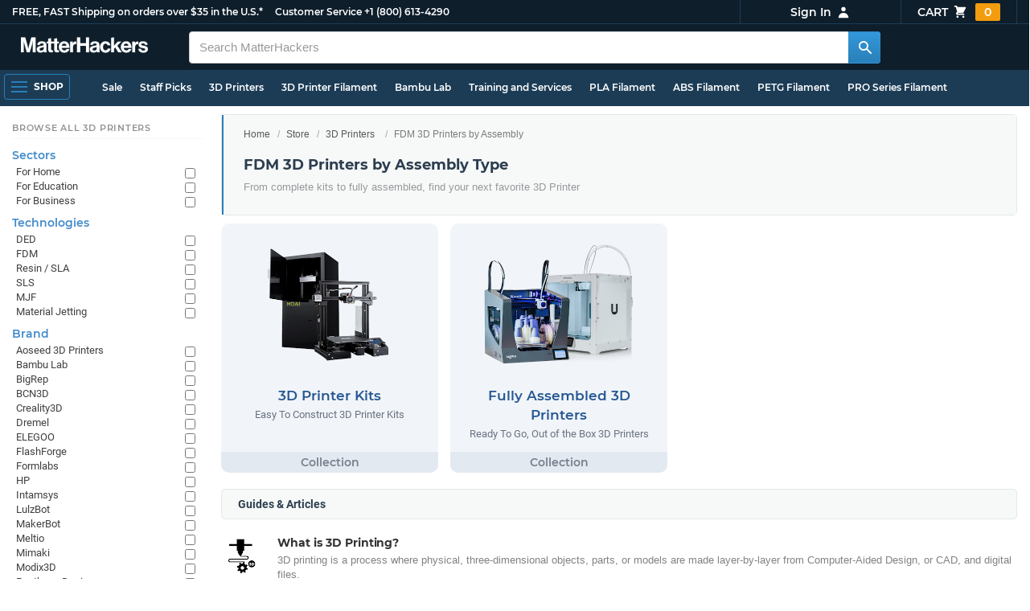

--- FILE ---
content_type: text/html; charset=utf-8
request_url: https://www.matterhackers.com/store/c/fdm-3d-printer-assembly-types
body_size: 16713
content:
<!DOCTYPE html>
<html lang="en">
<head>
	<title>FDM 3D Printers by Assembly Type | MatterHackers</title>
	<meta name="viewport" content="width=device-width, initial-scale=1">
	<meta charset="utf-8">
	<meta name="lang" content="en">
	<meta http-equiv="content-language" content="en-us"/>
	<meta name="robots" content="index,follow,archive,max-image-preview:large">
	<meta http-equiv="X-UA-Compatible" content="IE=edge"/>

	<!-- css files -->
	<link rel="stylesheet" type="text/css" href="/stylesheets/20260119t215737_474824710518748353/public-plugins-legacy-bootstrap-partial.css">
	<link rel="stylesheet" type="text/css" href="/stylesheets/20260119t215737_474824710518748353/public-plugins.css">
	<link rel="stylesheet" type="text/css" href="/dynamic-stylesheets/20260119t215737_474824710518748353/public.css" media="all">
	
	<link rel="stylesheet" media="print" href="/dynamic-stylesheets/20260119t215737_474824710518748353/public-print.css">

	<meta name="description" content="From full kits to assembled and ready to print 3D printers, start your next additive manufacturing adventure right here with a 3D printer from MatterHackers."/>
			<link rel="stylesheet" href="/stylesheets/20260119t215737_474824710518748353/public-collections.css">
			<link rel="canonical" href="https://www.matterhackers.com/store/c/fdm-3d-printer-assembly-types" />
	
	
	

	<!-- icons -->
	<link rel="icon" type="image/vnd.microsoft.icon" href="/favicon.ico">
	<link rel="apple-touch-icon" href="/static/apple-touch-icon.png">
	<link rel="shortcut icon" href="/favicon.ico" type="image/x-icon">
	<meta name="theme-color" content="#009BFF">
	
	<!-- social -->
	
	
				<meta property="og:title" content="FDM 3D Printers by Assembly Type | MatterHackers" />
				<meta property="og:image" content="https://lh3.googleusercontent.com/4EvnqRa2-MqsNQ3EKMI4F7hYD6Pg1CcoQz451reoJ6TP64DFxnwwegnR_e1g3Q5E0yiDGXxviV0JNrN5y7Ew21kJ_I2vDH3YO1jopT0=w1200-h630-p"/>
				<meta property="og:image:width" content="1200" />
				<meta property="og:image:height" content="630" />
				<meta property="og:description" content="From full kits to assembled and ready to print 3D printers, start your next additive manufacturing adventure right here with a 3D printer from MatterHackers." />
				<meta property="og:site_name" content="MatterHackers"/>
				<meta property="og:url" content="https://www.matterhackers.com/store/c/fdm-3d-printer-assembly-types" />
				<meta property="og:type" content="product" />
			
</head>








































<body>







<meta type='hidden' id='jsSeasonOfDealsActive' data-active="" data-status="complete">
<meta type='hidden' id='jsTempSaleActive' data-active="" data-status="complete">
<meta type='hidden' id='jsStrikeoutSaleActive' data-active="" data-status="complete">

<header class="top mh--dark-top-bar" id="nav-top">
	<div class="mh--bootstrap-container">
		<div class="top-title">
			<a href="/?ref=mh-top" class="top-site">MatterHackers</a>
			<a href="/support?ref=mh-top#shipping" class="top-tagline">FREE, FAST Shipping on orders over $35 in the U.S.*</a>
			<!-- Text for mobile banner -->
			<a href="/support?ref=mh-top#shipping" class="top-tagline-mobile">Free Shipping on +$35 orders in the U.S.*</a>
			<span class="top-contact">
				<a href="/contact?ref=mh-top" class="top-contact-title">Customer Service</a>
				<a href="tel:18006134290" class="top-contact-cta js-phone-number">+1 (800) 613-4290</a>
			</span>
		</div>

		<a href="/checkout/cart?ref=mh-nav" class="top-cart">
			Cart
			<svg xmlns="http://www.w3.org/2000/svg" class="top-cart-icon" viewBox="0 0 20 20" fill="currentColor">
				<path d="M3 1a1 1 0 000 2h1.22l.305 1.222a.997.997 0 00.01.042l1.358 5.43-.893.892C3.74 11.846 4.632 14 6.414 14H15a1 1 0 000-2H6.414l1-1H14a1 1 0 00.894-.553l3-6A1 1 0 0017 3H6.28l-.31-1.243A1 1 0 005 1H3zM16 16.5a1.5 1.5 0 11-3 0 1.5 1.5 0 013 0zM6.5 18a1.5 1.5 0 100-3 1.5 1.5 0 000 3z" />
			</svg>
			<span class="top-cart-count js-cart-count">...</span></a>

		<div class="top-account" data-view="closed">
			<div class="top-account-button js-account" id="js-account" data-account-status="signed-out">
				<span class="top-account-label js-account-username"></span>
				<svg xmlns="http://www.w3.org/2000/svg" class="top-account-icon" viewBox="0 0 20 20" fill="currentColor">
					<path fill-rule="evenodd" d="M10 9a3 3 0 100-6 3 3 0 000 6zm-7 9a7 7 0 1114 0H3z" clip-rule="evenodd" />
				</svg>
			</div>
			<div id="top-account-menu">
				<ul>
					<li><a href='/accounts/order-history?ref=mh-nav-dd'>Order History</a></li>
					<li><a href='/accounts/rewards?ref=mh-nav-dd'>My Rewards</a></li>
					<li><a href='/accounts/wishlists?ref=mh-nav-dd'>My Wishlist</a></li>
					<li><a href='/accounts/design-library?ref=mh-nav-dd'>Design Library</a></li>
					<li><a href='/accounts/settings?ref=mh-nav-dd'>Account Settings</a></li>
					<li><span class="js-account-logout">Logout</span></li>
				</ul>
			</div>
		</div>
	</div>
</header>

<nav class="mh--nav slide-menu" id="mh-navigation-hamburger"></nav>

<div
	id="js-navigation-hamburger-close"
	class="mh--nav-close"
>
	<svg
		class="mh--nav-close-x"
		height="25"
		width="25"
	><use href="/static/overlay-close-x.svg#close"></use></svg>
</div>

<nav class="nav" id="js-nav">
	<div class="mh--logo-search-bar">
		<div class="mh--bootstrap-container">
			<a href="/?ref=mh-nav-logo" class="nav-logo" id="nav-logo">
				<svg alt="MatterHackers" title='MatterHackers' id="nav-logo-1" xmlns="http://www.w3.org/2000/svg" viewBox="0 0 1090.5 132"><defs><style>.cls-1{fill:#fff;stroke:#fff;}</style></defs><g id="svg_1"><path id="svg_2" class="cls-1" d="m1.1.5h35.5c.3,0,.5.2.6.5l18,64c4.5,16.2,8.1,34.6,8.1,34.6h.4s3.4-18.5,7.9-34.6L89.6,1c0-.3.3-.5.5-.5h36.1c.3,0,.6.3.6.6v127.1c0,.3-.3.6-.6.6h-23c-.3,0-.6-.3-.6-.6h0V55.2c0-10.4,1.1-26.6,1.1-26.6h-.4s-2.9,15.1-5.6,24.4l-22,75.3c-.1.3-.3.4-.6.4h-24c-.3,0-.5-.2-.6-.4L29.3,53.1c-2.7-9.3-5.6-24.4-5.6-24.4h-.4s1.1,16.2,1.1,26.6v73c0,.3-.3.6-.6.6H1.1c-.3,0-.6-.3-.6-.6V1.1c0-.3.3-.6.6-.6h0Z"/><path id="svg_3" class="cls-1" d="m195.9,118.6h-.3c-4.7,7-11.3,12.4-27.1,12.4-18.8,0-32.1-9.9-32.1-28.2,0-20.3,16.5-26.7,37-29.6,15.3-2.2,22.3-3.4,22.3-10.4,0-6.6-5.2-11-15.4-11-11.2,0-16.8,4-17.7,12.4,0,.3-.3.5-.6.5h-20.6c-.3,0-.6-.3-.6-.6v-.1c1-15.9,13.1-29.7,39.6-29.7s38.8,12.4,38.8,33.9v46.8c0,6.8,1,10.8,3,12.6.1.1.2.3.2.5h0c0,.3-.3.6-.6.6h-22.6c-.2,0-.4-.1-.5-.2-1.4-1.8-2.3-6-2.8-9.9h0Zm.2-22.3v-12.8c0-.3-.3-.6-.6-.6-.1,0-.2,0-.3.1-4.3,2.2-10.5,3.6-16.2,4.9-12.8,2.9-19,5.7-19,14.4s5.8,11.7,14.4,11.7c14-.1,21.7-8.7,21.7-17.7h0Z"/><path id="svg_4" class="cls-1" d="m319.2,110.9c-5.4,0-9.2-2.3-9.2-9.2v-48.2c0-.3.3-.6.6-.6h14.6c.3,0,.6-.3.6-.6v-14.9c0-.3-.3-.6-.6-.6h-14.6c-.3,0-.6-.3-.6-.6V8.7c0-.3-.3-.6-.6-.6h0l-22.7,3.6c-.3,0-.6.3-.6.6h0v23.9c0,.3-.3.6-.6.6h-26.3c-.3,0-.6-.3-.6-.6V8.7c0-.3-.3-.6-.6-.6l-22.7,3c-.3,0-.6.3-.6.6v24.5c0,.3-.3.6-.6.6h-11.5c-.3,0-.6.3-.6.6h0v14.9c0,.3.3.6.6.6h11.5c.3,0,.6.3.6.6h0v53.4c0,17.4,13.1,22.1,25,22.1,7.9,0,13-.2,14.7-.3.3,0,.6-.3.6-.6v-16.7c0-.3-.3-.6-.6-.6h0c-1.3,0-4.2.2-6.5.2-5.4,0-9.2-2.3-9.2-9.2v-48.3c0-.3.3-.6.6-.6h26.2c.3,0,.6.3.6.6v53.4c0,17.4,13.1,22.1,24.9,22.1,7.9,0,13-.2,14.7-.3.3,0,.6-.3.6-.6v-16.7c0-.3-.3-.6-.6-.6h0c-1.3,0-4.2.1-6.5.1h0Z"/><path id="svg_5" class="cls-1" d="m325.9,82.7c0-27.3,18.5-48.5,45.4-48.5,29.4,0,45.2,22.3,45.4,54.8,0,.3-.3.6-.6.6h-65.5c-.3,0-.6.3-.6.6v.1c2,13.8,9.8,22.3,23.4,22.3,9.3,0,14.9-4.2,17.6-10.9.1-.2.3-.4.6-.4h22.9c.3,0,.6.3.6.6v.1c-3.7,16-18.2,29.4-41.5,29.4-30.4.1-47.7-21.2-47.7-48.7h0Zm25.2-9.9h39.5c.3,0,.6-.3.6-.6v-.1c-1-11.3-8.6-19.1-19.5-19.1-12.7,0-19,7.4-21.2,19-.1.3.2.7.5.7,0,.1.1.1.1.1Z"/><path id="svg_6" class="cls-1" d="m445.9,51.5h.5c5.6-10.4,11.8-15.8,22.6-15.8,1.8-.1,3.6.1,5.3.6.3.1.4.3.4.6v20.9h-.6c-16-1.6-27.4,6.8-27.4,26.2v44.2c0,.3-.3.6-.6.6h-23.2c-.3,0-.6-.3-.6-.6V37.4c0-.3.3-.6.6-.6h22.3c.3,0,.6.3.6.6h0v14.1h.1Z"/><path id="svg_7" class="cls-1" d="m482.8.5h24.8c.3,0,.6.3.6.6v49c0,.3.3.6.6.6h49.2c.3,0,.6-.3.6-.6V1.1c0-.3.3-.6.6-.6h24.8c.3,0,.6.3.6.6v127.1c0,.3-.3.6-.6.6h-24.8c-.3,0-.6-.3-.6-.6v-55.3c0-.3-.3-.6-.6-.6h-49.2c-.3,0-.6.3-.6.6v55.3c0,.3-.3.6-.6.6h-24.8c-.3,0-.6-.3-.6-.6V1.1c0-.3.2-.6.6-.6h0Z"/><path id="svg_8" class="cls-1" d="m650.8,118.6h-.4c-4.7,7-11.3,12.4-27.1,12.4-18.8,0-32.1-9.9-32.1-28.2,0-20.3,16.5-26.7,37-29.6,15.2-2.2,22.2-3.4,22.2-10.4,0-6.6-5.2-11-15.4-11-11.2,0-16.8,4-17.7,12.4,0,.3-.3.5-.6.5h-20.5c-.3,0-.6-.3-.6-.6h0c1-15.9,13.1-29.7,39.6-29.7s38.8,12.4,38.8,33.9v46.8c0,6.8,1,10.8,3,12.6.1.1.2.3.2.5h0c0,.3-.3.6-.6.6h-22.6c-.2,0-.4-.1-.5-.2-1.4-1.9-2.2-6.1-2.7-10h0Zm.1-22.3v-12.8c0-.3-.3-.6-.6-.6-.1,0-.2,0-.3.1-4.3,2.2-10.5,3.6-16.2,4.9-12.7,2.9-19,5.7-19,14.4s5.7,11.7,14.3,11.7c14.1-.1,21.8-8.7,21.8-17.7h0Z"/><path id="svg_9" class="cls-1" d="m679.9,82.9c0-27.5,18-48.6,45.9-48.6,23.6,0,38.2,13.5,41.7,33,0,.3-.2.7-.5.7h-22.8c-.3,0-.5-.2-.6-.5-1.8-7.8-8-13.7-16.8-13.7-14.7,0-22.2,11.3-22.2,29.1s7,29.1,21.9,29.1c9.7,0,16.6-5,18.4-15.1,0-.3.3-.5.6-.5h22.3c.3,0,.6.3.6.6h0c-1.9,19.2-17.1,34.5-41.4,34.5-28.9,0-47.1-21.2-47.1-48.6h0Z"/><path id="svg_10" class="cls-1" d="m809.4,87.4l-9.9,10.2c-.1.1-.2.3-.2.4v30.2c0,.3-.3.6-.6.6h-23c-.3,0-.6-.3-.6-.6V4.7c0-.3.3-.6.6-.6l23-3.6c.3,0,.6.3.6.6v68.9c0,.3.3.6.7.6.1,0,.2-.1.3-.1l31.4-33.5c.1-.1.3-.2.4-.2h27.6c.3,0,.6.3.6.6,0,.1-.1.3-.1.4l-32.6,33.6c-.2.2-.2.5-.1.8l37.2,55.7c.2.3.1.7-.2.8-.1.1-.2.1-.3.1h-28.1c-.2,0-.4-.1-.5-.3l-25.2-41c-.2-.3-.5-.4-.8-.3-.1.1-.2.1-.2.2h0Z"/><path id="svg_11" class="cls-1" d="m857.9,82.7c0-27.3,18.5-48.5,45.4-48.5,29.4,0,45.2,22.3,45.4,54.8,0,.3-.3.6-.6.6h-65.4c-.3,0-.6.3-.6.6v.1c2,13.8,9.8,22.3,23.4,22.3,9.3,0,14.9-4.2,17.6-10.9.1-.2.3-.4.6-.4h22.8c.3,0,.6.3.6.6v.1c-3.7,16-18.2,29.4-41.5,29.4-30.5.1-47.7-21.2-47.7-48.7h0Zm25.1-9.9h39.5c.3,0,.6-.3.6-.6v-.1c-1-11.3-8.6-19.1-19.5-19.1-12.7,0-18.9,7.4-21.2,19-.1.3.2.7.5.7,0,.1.1.1.1.1h0Z"/><path id="svg_12" class="cls-1" d="m979.3,51.5h.5c5.6-10.4,11.8-15.8,22.6-15.8,1.8-.1,3.6.1,5.3.6.3.1.4.3.4.6v20.9h-.6c-16-1.6-27.4,6.8-27.4,26.2v44.2c0,.3-.3.6-.6.6h-23.2c-.3,0-.6-.3-.6-.6V37.4c0-.3.3-.6.6-.6h22.3c.3,0,.6.3.6.6l.1,14.1h0Z"/><path id="svg_13" class="cls-1" d="m1008.8,99h21.4c.3,0,.6.2.6.5,1.8,10.2,9.2,14.7,20,14.7s16.9-4.1,16.9-10.6c0-8.8-11.7-9.7-24.2-12.2-16.5-3.2-32.7-7.7-32.7-27.8s16.5-29.4,37.5-29.4c23.9,0,37.4,11.7,39.4,29.8,0,.3-.2.6-.5.7h-20.9c-.3,0-.6-.2-.6-.5-1.2-9.5-7.5-12.9-17.7-12.9-9.5,0-15.8,3.6-15.8,10.2,0,7.9,12.2,8.6,25.3,11.3,15.4,3.2,32.5,7.5,32.5,29.1,0,18.5-15.8,29.6-38.8,29.6-26.4,0-41.3-12.6-43-31.8,0-.3.3-.6.6-.7h0Z"/></g></svg>
			</a>

			<div class="nav-deliver" id="nav-deliver">
				<div class="nav-deliver-button" id="js-nav-deliver-button">
					<svg xmlns="http://www.w3.org/2000/svg" class="nav-deliver-icon" viewBox="0 0 20 20" fill="currentColor">
						<path fill-rule="evenodd" d="M5.05 4.05a7 7 0 119.9 9.9L10 18.9l-4.95-4.95a7 7 0 010-9.9zM10 11a2 2 0 100-4 2 2 0 000 4z" clip-rule="evenodd" />
					</svg>
					<div class="nav-deliver-text">
						<div class="nav-deliver-label">Delivering to</div>
						<div class="nav-deliver-zipcode" id="js-nav-deliver-zipcode"> - </div>
					</div>
				</div>
			</div>

			<div class="nav-search" id="nav-search">
				<div class="input-group">
					<input type="text" class="form-control" value='' placeholder="Search MatterHackers" id="js-nav-search-input" enterkeyhint="search" autocomplete="off" autocorrect="off" autocapitalize="off" enterkeyhint="go" spellcheck="false"  />

					<span class="input-group-btn">
						<button class="btn" type="button" id="js-nav-search-button" aria-label="Search MatterHackers">
							<svg xmlns="http://www.w3.org/2000/svg" class="nav-search-icon" viewBox="0 0 20 20" fill="currentColor">
								<path fill-rule="evenodd" d="M8 4a4 4 0 100 8 4 4 0 000-8zM2 8a6 6 0 1110.89 3.476l4.817 4.817a1 1 0 01-1.414 1.414l-4.816-4.816A6 6 0 012 8z" clip-rule="evenodd" />
							</svg>
						</button>
					</span>
				</div>
				<div id="js-search-autocomplete" class="search-autocomplete"></div>
			</div>

			<div class="nav-personal">
				<div class="nav-cart">
					<a href="/checkout/cart?ref=mh-nav-cart" class="nav-cart-button">
						<svg xmlns="http://www.w3.org/2000/svg" class="nav-cart-icon" viewBox="0 0 20 20" fill="currentColor">
							<path d="M3 1a1 1 0 000 2h1.22l.305 1.222a.997.997 0 00.01.042l1.358 5.43-.893.892C3.74 11.846 4.632 14 6.414 14H15a1 1 0 000-2H6.414l1-1H14a1 1 0 00.894-.553l3-6A1 1 0 0017 3H6.28l-.31-1.243A1 1 0 005 1H3zM16 16.5a1.5 1.5 0 11-3 0 1.5 1.5 0 013 0zM6.5 18a1.5 1.5 0 100-3 1.5 1.5 0 000 3z" />
						</svg>
						<span class="nav-cart-count js-cart-count">...</span>
					</a>
				</div>

				<div class="nav-account" data-view="closed">
					<div class="nav-account-button js-account" data-account-status="signed-out">
						<svg xmlns="http://www.w3.org/2000/svg" class="nav-account-icon" viewBox="0 0 20 20" fill="currentColor">
							<path fill-rule="evenodd" d="M10 9a3 3 0 100-6 3 3 0 000 6zm-7 9a7 7 0 1114 0H3z" clip-rule="evenodd" />
						</svg>
						<span class="nav-account-label js-account-username"></span>
					</div>

					<div id="nav-account-menu">
						<ul>
							<li><a href='/accounts/order-history?ref=mh-nav-account'>Order History</a></li>
							<li><a href='/accounts/rewards?ref=mh-nav-account'>My Rewards</a></li>
							<li><a href='/accounts/wishlists?ref=mh-nav-account'>My Wishlist</a></li>
							<li><a href='/accounts/design-library?ref=mh-nav-account'>Design Library</a></li>
							<li><a href='/accounts/settings?ref=mh-nav-account'>Account Settings</a></li>
							<li><span class="js-account-logout">Logout</span></li>
						</ul>
					</div>
				</div>
			</div>
		</div>
	</div>

	<div class="mh--hamburger-quicklinks-bar">
		<div class="mh--bootstrap-container">
			<button type="button"
				aria-label="Open Navigation"
				class="mh--hamburger slide-menu__control"
				id="js-navigation-hamburger"
				data-active="1"
				data-target="mh-navigation-hamburger"
				data-action="open"
			>
				<div class="hamburger-bars">
					<span class="bar"></span>
					<span class="bar"></span>
					<span class="bar"></span>
				</div>
				<span class="hamburger-label">Shop</span>
			</button>

			<ul class="mh--quicklinks" id="mh--quicklinks-guest" data-cache-id="_nav_quicklinks_snake_guest_and_user_html_2025" style="display:none;"><li class="nav-snake-deals nav-snake-deals"><a href="/store/c/deals?ref=mh-nav-quick" data-text="Sale">Sale</a></li><li class="nav-snake-staff-picks-from-matterhackers"><a href="/store/c/staff-picks-from-matterhackers?ref=mh-nav-quick" data-text="Staff Picks">Staff Picks</a></li><li class="nav-snake-3d-printers"><a href="/store/c/3d-printers?ref=mh-nav-quick" data-text="3D Printers">3D Printers</a></li><li class="nav-snake-3d-printer-filament"><a href="/store/c/3d-printer-filament?ref=mh-nav-quick" data-text="3D Printer Filament">3D Printer Filament</a></li><li class="nav-snake-bambu-lab"><a href="/store/c/bambu-lab?ref=mh-nav-quick" data-text="Bambu Lab">Bambu Lab</a></li><li class="nav-snake-training-and-services"><a href="/store/c/training-and-services?ref=mh-nav-quick" data-text="Training and Services">Training and Services</a></li><li class="nav-snake-"><a href="/store/c/PLA?ref=mh-nav-quick" data-text="PLA Filament">PLA Filament</a></li><li class="nav-snake-"><a href="/store/c/ABS?ref=mh-nav-quick" data-text="ABS Filament">ABS Filament</a></li><li class="nav-snake-"><a href="/store/c/PET?ref=mh-nav-quick" data-text="PETG Filament">PETG Filament</a></li><li class="nav-snake-pro-series-filament"><a href="/store/c/pro-series-filament?ref=mh-nav-quick" data-text="PRO Series Filament">PRO Series Filament</a></li><li class="nav-snake-mh-build-series"><a href="/store/c/mh-build-series?ref=mh-nav-quick" data-text="MH Build Series Filament">MH Build Series Filament</a></li><li class="nav-snake-3d-printer-resins"><a href="/store/c/3d-printer-resins?ref=mh-nav-quick" data-text="3D Printer Resins">3D Printer Resins</a></li><li class="nav-snake-cnc-machines"><a href="/store/c/cnc-machines?ref=mh-nav-quick" data-text="CNC Machines">CNC Machines</a></li><li class="nav-snake-laser-cutters-engravers"><a href="/store/c/laser-cutters-engravers?ref=mh-nav-quick" data-text="Laser Cutters & Engravers">Laser Cutters & Engravers</a></li><li class="nav-snake-nav-snake-on-clearance clearance-items"><a href="/store/c/clearance-items?ref=mh-nav-quick" data-text="Clearance">Clearance <span class="nav-snake-pill nav-snake-on-clearance-pill">Clearance</span></a></li><li class="nav-snake-ultimaker-3d-printers"><a href="/store/c/ultimaker-3d-printers?ref=mh-nav-quick" data-text="UltiMaker 3D Printers">UltiMaker 3D Printers</a></li><li class="nav-snake-ylon"><a href="/store/c/NylonX?ref=mh-nav-quick" data-text="NylonX">NylonX</a></li><li class="nav-snake-matterhackers-quantum-pla"><a href="/store/c/matterhackers-quantum-pla?ref=mh-nav-quick" data-text="Quantum Dual-Color PLA">Quantum Dual-Color PLA</a></li><li class="nav-snake-new"><a href="/store/c/new?ref=mh-nav-quick" data-text="New!">New!</a></li></ul><ul class="mh--quicklinks" id="mh--quicklinks-user" data-cache-id="_nav_quicklinks_snake_guest_and_user_html_2025" style="display:none;"><li class="nav-snake-deals nav-snake-deals"><a href="/store/c/deals?ref=mh-nav-quick" data-text="Sale">Sale</a></li><li class="nav-snake-staff-picks-from-matterhackers"><a href="/store/c/staff-picks-from-matterhackers?ref=mh-nav-quick" data-text="Staff Picks">Staff Picks</a></li><li class="nav-snake-training-and-services"><a href="/store/c/training-and-services?ref=mh-nav-quick" data-text="Training and Services">Training and Services</a></li><li class="nav-snake-"><a href="/store/c/PLA?ref=mh-nav-quick" data-text="PLA Filament">PLA Filament</a></li><li class="nav-snake-"><a href="/store/c/ABS?ref=mh-nav-quick" data-text="ABS Filament">ABS Filament</a></li><li class="nav-snake-"><a href="/store/c/PET?ref=mh-nav-quick" data-text="PETG Filament">PETG Filament</a></li><li class="nav-snake-ylon"><a href="/store/c/NylonX?ref=mh-nav-quick" data-text="NylonX">NylonX</a></li><li class="nav-snake-3d-printer-filament"><a href="/store/c/3d-printer-filament?ref=mh-nav-quick" data-text="3D Printer Filament">3D Printer Filament</a></li><li class="nav-snake-nav-snake-on-clearance clearance-items"><a href="/store/c/clearance-items?ref=mh-nav-quick" data-text="Clearance">Clearance <span class="nav-snake-pill nav-snake-on-clearance-pill">Clearance</span></a></li><li class="nav-snake-3d-printers"><a href="/store/c/3d-printers?ref=mh-nav-quick" data-text="3D Printers">3D Printers</a></li><li class="nav-snake-bambu-lab"><a href="/store/c/bambu-lab?ref=mh-nav-quick" data-text="Bambu Lab">Bambu Lab</a></li><li class="nav-snake-metal-3d-printing"><a href="/store/c/metal-3d-printing?ref=mh-nav-quick" data-text="Metal 3D Printing">Metal 3D Printing</a></li><li class="nav-snake-matterhackers-quantum-pla"><a href="/store/c/matterhackers-quantum-pla?ref=mh-nav-quick" data-text="Quantum Dual-Color PLA">Quantum Dual-Color PLA</a></li><li class="nav-snake-pro-series-filament"><a href="/store/c/pro-series-filament?ref=mh-nav-quick" data-text="PRO Series Filament">PRO Series Filament</a></li><li class="nav-snake-mh-build-series"><a href="/store/c/mh-build-series?ref=mh-nav-quick" data-text="MH Build Series Filament">MH Build Series Filament</a></li><li class="nav-snake-3d-printer-resins"><a href="/store/c/3d-printer-resins?ref=mh-nav-quick" data-text="3D Printer Resins">3D Printer Resins</a></li><li class="nav-snake-new"><a href="/store/c/new?ref=mh-nav-quick" data-text="New!">New!</a></li><li class="nav-snake-flexible-filament"><a href="/store/c/flexible-filament?ref=mh-nav-quick" data-text="Flexible Filament">Flexible Filament</a></li><li class="nav-snake-engineering-grade-filament"><a href="/store/c/engineering-grade-filament?ref=mh-nav-quick" data-text="Engineering Grade Filament">Engineering Grade Filament</a></li><li class="nav-snake-cnc-bits-routers-and-cutters"><a href="/store/c/cnc-bits-routers-and-cutters?ref=mh-nav-quick" data-text="CNC End Mills and Router Bits">CNC End Mills and Router Bits</a></li></ul>
		</div>
	</div>
</nav>












<div class="mh--hamburger-quicklinks-bar mh--hotdog-quicklinks-secondary" style="display:none;">
										<div class="mh--bootstrap-container">
											<ul class="mh--quicklinks">
											<li class="main"><a href="/store/c/3d-printers?ref=mh-subnav-UUG72">All 3D Printers</a></li><li><a href="/store/c/best-selling-3d-printers?ref=mh-subnav-Z1L78">Best Sellers - 3D Printers</a></li><li><a href="/store/c/staff-picks?ref=mh-subnav-Z1L78">Expert Picks - 3D Printers</a></li><li><a href="/store/c/fdm-3d-printers?ref=mh-subnav-Z1L78">FDM 3D Printers</a></li><li><a href="/store/c/sla-dlp-lcd-resin-3d-printers?ref=mh-subnav-Z1L78">Resin 3D Printers</a></li><li><a href="/store/c/bambu-lab-3d-printers?ref=mh-subnav-Z1L78">Bambu Lab 3D Printers</a></li><li><a href="/store/c/formlabs-3d-printers?ref=mh-subnav-Z1L78">Formlabs 3D Printers</a></li><li><a href="/store/c/prusa?ref=mh-subnav-Z1L78">Prusa 3D Printers</a></li><li><a href="/store/c/large-volume-3d-printers?ref=mh-subnav-Z1L78">Large Format 3D Printers</a></li><li><a href="/store/c/dual-extrusion-3d-printers?ref=mh-subnav-Z1L78">Dual Extrusion 3D Printers</a></li><li><a href="/store/c/3d-printer-bundles?ref=mh-subnav-Z1L78">3D Printer Bundles</a></li><li><a href="/store/c/ultimaker-3d-printers?ref=mh-subnav-Z1L78">UltiMaker 3D Printers</a></li><li><a href="/store/c/all-creality-3d-printers?ref=mh-subnav-Z1L78">Creality 3D Printers</a></li><li><a href="/store/c/voron-corexy-fdm-3d-printer?ref=mh-subnav-Z1L78">Voron 3D Printers</a></li><li><a href="/store/c/bigrep?ref=mh-subnav-Z1L78">BigRep 3D Printers</a></li><li><a href="/store/c/elegoo-3d-printers?ref=mh-subnav-Z1L78">Elegoo 3D Printers</a></li><li><a href="/store/c/snapmaker?ref=mh-subnav-Z1L78">Snapmaker</a></li><li><a href="/store/c/flashforge?ref=mh-subnav-Z1L78">FlashForge 3D Printers</a></li><li><a href="/store/c/raise3d-3d-printers?ref=mh-subnav-Z1L78">Raise3D 3D Printers</a></li><li><a href="/store/c/modix3d?ref=mh-subnav-Z1L78">Modix3D Giant 3D Printers</a></li><li><a href="/store/c/makerbot-3d-printers?ref=mh-subnav-Z1L78">MakerBot 3D Printers</a></li>
											</ul>
										</div>
									</div>

<div class="mh--page-container">
	<div class="mh--page-content content mh--page-content-w-sidebar content-with-sidebar" id="jsPageContent">
		
		<div class="mh--page-primary jsPageContent"><div class="page-collection">
	

	<section class="page-description">
		

		<div class="page-seo">
			<div class="page-title">
				<nav role="navigation">
					<ol class="breadcrumb">
						<li><a href="/?ref=c-Z1L78-bc">Home</a></li>
						<li><a href="/store?ref=c-Z1L78-bc">Store</a></li>
						
						<li><a href="/store/c/3d-printers?ref=c-Z1L78-bc">3D Printers</a></li>
						
						<li class="active">FDM 3D Printers by Assembly</li>
					</ol>
				</nav>

				<h1>FDM 3D Printers by Assembly Type</h1>
			</div>
			
				
				<div class="page-read">
					<div class="page-read-description">
					<p>From complete kits to fully assembled, find your next favorite 3D Printer</p>
					</div>
				</div>
				
			
		</div>
	</section>

	

	<div class="page-content">
		<main class="main">
			<div class="box--title box js-product-title" style="display: none; align-items:center">
				<div class="js-filter-result-box" style="display: none"><div class="js-collection-count"></div> <div id="filteredResults">Filtered Results</div></div>
				<div class="collect-filter-clear-link css-link" style="display: none">Clear Filters</div>
				<div class="collection-tag-list" style="display: none"></div>
			</div>

			<button class="sidebar-button" id="jsCollectionBrowseMobile" data-view="closed">
				Browse Categories
				<svg xmlns="http://www.w3.org/2000/svg" viewBox="0 0 20 20" fill="currentColor">
					<path d="M5 4a1 1 0 00-2 0v7.268a2 2 0 000 3.464V16a1 1 0 102 0v-1.268a2 2 0 000-3.464V4zM11 4a1 1 0 10-2 0v1.268a2 2 0 000 3.464V16a1 1 0 102 0V8.732a2 2 0 000-3.464V4zM16 3a1 1 0 011 1v7.268a2 2 0 010 3.464V16a1 1 0 11-2 0v-1.268a2 2 0 010-3.464V4a1 1 0 011-1z"></path>
				</svg>
			</button>

			<div class="products-container product-lg-4" data-js-display-class="product-lg-4">
				<div class='collection-single widget-single ' data-collection-key='ag9zfm1hdHRlcmhhY2tlcnNyPAsSEVByb2R1Y3RDb2xsZWN0aW9uIiVQcm9kdWN0Q29sbGVjdGlvbjpBc3NlbWJseSUyMFJlcXVpcmVkDA' data-collection-loaded='true'><div class="collection-single-container " data-rank="49">
					<div class="product-tags-stacked"><span class="product-tag-bestseller">Best Seller</span><span class="product-tag-staff-pick">Expert Pick</span></div>
					<a href='/store/c/3d-printers/assembly-required' class='collection-meta'>
					<div class='collection-image'><picture><source srcset="https://lh3.googleusercontent.com/SAQ5Bb8l3jkSAVYsCUys7ubt1DvEi9-VYFhDMSf_yFUgQbscE4GJGJpGLB_xs_uzDTcrb_koLgix7irqWu45Mbcmiw=w230-rw-e365 240w, https://lh3.googleusercontent.com/SAQ5Bb8l3jkSAVYsCUys7ubt1DvEi9-VYFhDMSf_yFUgQbscE4GJGJpGLB_xs_uzDTcrb_koLgix7irqWu45Mbcmiw=w460-rw-e365 460w" type="image/webp"><img src='https://lh3.googleusercontent.com/SAQ5Bb8l3jkSAVYsCUys7ubt1DvEi9-VYFhDMSf_yFUgQbscE4GJGJpGLB_xs_uzDTcrb_koLgix7irqWu45Mbcmiw=w230-e365' srcset='https://lh3.googleusercontent.com/SAQ5Bb8l3jkSAVYsCUys7ubt1DvEi9-VYFhDMSf_yFUgQbscE4GJGJpGLB_xs_uzDTcrb_koLgix7irqWu45Mbcmiw=w230-e365 230w, https://lh3.googleusercontent.com/SAQ5Bb8l3jkSAVYsCUys7ubt1DvEi9-VYFhDMSf_yFUgQbscE4GJGJpGLB_xs_uzDTcrb_koLgix7irqWu45Mbcmiw=w460-e365 460w' alt='3D Printer Kits' title='3D Printer Kits' loading='lazy' width='240' height='173' /></picture></div>
					<div class='collection-title'>3D Printer Kits</div>
					<div class='collection-price'></div>
					<div class='collection-desc'>Easy To Construct 3D Printer Kits</div>
					<div class='collection-cta'><a href="/store/c/3d-printers/assembly-required" class="collection-btn">View All</a></div>
					</a>
					</div></div><div class='collection-single widget-single ' data-collection-key='ag9zfm1hdHRlcmhhY2tlcnNyPQsSEVByb2R1Y3RDb2xsZWN0aW9uIiZQcm9kdWN0Q29sbGVjdGlvbjpGdWxseSUyMEFzc2VtYmxlZCUyMAw' data-collection-loaded='true'><div class="collection-single-container " data-rank="2">
					<div class="product-tags-stacked"><span class="product-tag-bestseller">Best Seller</span><span class="product-tag-staff-pick">Expert Pick</span></div>
					<a href='/store/c/3d-printers/fully-assembled' class='collection-meta'>
					<div class='collection-image'><picture><source srcset="https://lh3.googleusercontent.com/v5I0V_q57pYPb4GL7T_eGxN9mfjZjeACgd1GY71VRd1nOgXPp-KNa1Mo5hwNnhqCJwS6HnANXWHR8IxMydjY44kjaE8=w230-rw-e365 240w, https://lh3.googleusercontent.com/v5I0V_q57pYPb4GL7T_eGxN9mfjZjeACgd1GY71VRd1nOgXPp-KNa1Mo5hwNnhqCJwS6HnANXWHR8IxMydjY44kjaE8=w460-rw-e365 460w" type="image/webp"><img src='https://lh3.googleusercontent.com/v5I0V_q57pYPb4GL7T_eGxN9mfjZjeACgd1GY71VRd1nOgXPp-KNa1Mo5hwNnhqCJwS6HnANXWHR8IxMydjY44kjaE8=w230-e365' srcset='https://lh3.googleusercontent.com/v5I0V_q57pYPb4GL7T_eGxN9mfjZjeACgd1GY71VRd1nOgXPp-KNa1Mo5hwNnhqCJwS6HnANXWHR8IxMydjY44kjaE8=w230-e365 230w, https://lh3.googleusercontent.com/v5I0V_q57pYPb4GL7T_eGxN9mfjZjeACgd1GY71VRd1nOgXPp-KNa1Mo5hwNnhqCJwS6HnANXWHR8IxMydjY44kjaE8=w460-e365 460w' alt='Fully Assembled 3D Printers' title='Fully Assembled 3D Printers' loading='lazy' width='240' height='173' /></picture></div>
					<div class='collection-title'>Fully Assembled 3D Printers</div>
					<div class='collection-price'></div>
					<div class='collection-desc'>Ready To Go, Out of the Box 3D Printers</div>
					<div class='collection-cta'><a href="/store/c/3d-printers/fully-assembled" class="collection-btn">View All</a></div>
					</a>
					</div></div>
				
			</div>
		</main>
		
		<aside class="side">
			

			

			

			

			
			<div class="articles">
				<div class="box--title box">Guides &amp; Articles</div>
				<div class="box--content">
					
					<a href="/articles/what-is-3d-printing?ref=c-Z1L78-aside" class="article css-fade-hover" title="What is 3D Printing?">
						<div class="article-image">
							<picture>
								
								<source srcset="https://lh3.googleusercontent.com/u1bkkgAZY5rz7yR6W_GhqiMGNpb6Gqx36x9SPl12AWWGTILCt7YG6EyYlBxbDQVre-qVfSjzPvOqBqTVeY3BtmVfFA=w50-h50-c-rw-e365" type="image/webp" />
								<img src="https://lh3.googleusercontent.com/u1bkkgAZY5rz7yR6W_GhqiMGNpb6Gqx36x9SPl12AWWGTILCt7YG6EyYlBxbDQVre-qVfSjzPvOqBqTVeY3BtmVfFA=w50-h50-c-e365" title="What is 3D Printing?" alt="What is 3D Printing?" loading="lazy" class="article-image-icon" fetchpriority="low" />
								
							</picture>
						</div>
						<div class="article-meta">
							<div class="article-title">What is 3D Printing?</div>
							<div class="article-desc">3D printing is a process where physical, three-dimensional objects, parts, or models are made layer-by-layer from Computer-Aided Design, or CAD, and digital files.</div>
						</div>
					</a>
					
					<a href="/articles/anatomy-of-a-3d-printer?ref=c-Z1L78-aside" class="article css-fade-hover" title="Anatomy of a 3D Printer: How Does a 3D Printer Work?">
						<div class="article-image">
							<picture>
								
								<source srcset="https://lh3.googleusercontent.com/c6fKrqZPKIaJIlDNCKW2aTHRAX6t-7chIIQhhM8P-5rr-P5VAY6qfcPH76lkB9UVr27d-Tz5a--pbSaN8c3YgnQT=w50-h50-c-rw-e365" type="image/webp" />
								<img src="https://lh3.googleusercontent.com/c6fKrqZPKIaJIlDNCKW2aTHRAX6t-7chIIQhhM8P-5rr-P5VAY6qfcPH76lkB9UVr27d-Tz5a--pbSaN8c3YgnQT=w50-h50-c-e365" title="Anatomy of a 3D Printer" alt="Anatomy of a 3D Printer" loading="lazy" class="article-image-icon" fetchpriority="low" />
								
							</picture>
						</div>
						<div class="article-meta">
							<div class="article-title">Anatomy of a 3D Printer</div>
							<div class="article-desc">Get an understanding of how 3D printing works, from the inside and out. This guide will walk you through each of the critical components of a 3D Printer, answering the question: &quot;How does a 3D printer work?&quot;</div>
						</div>
					</a>
					
					<a href="/articles/the-top-ten-tips-for-getting-started-with-3d-printing?ref=c-Z1L78-aside" class="article css-fade-hover" title="The Top Ten Tips For Getting Started With 3D Printing">
						<div class="article-image">
							<picture>
								
								<source srcset="https://lh3.googleusercontent.com/-19xKzJ3Mlp9DzDGq_EqZ_Kz76ShfW1_6vAzbc6de5_Y_YAJwj6KgbnsoTz_462WrPhM99l6BKLUujnwfv-l4Qve=w50-h50-c-rw-e365" type="image/webp" />
								<img src="https://lh3.googleusercontent.com/-19xKzJ3Mlp9DzDGq_EqZ_Kz76ShfW1_6vAzbc6de5_Y_YAJwj6KgbnsoTz_462WrPhM99l6BKLUujnwfv-l4Qve=w50-h50-c-e365" title="The Top Ten Tips For Getting Started With 3D Printing" alt="The Top Ten Tips For Getting Started With 3D Printing" loading="lazy" class="article-image-icon" fetchpriority="low" />
								
							</picture>
						</div>
						<div class="article-meta">
							<div class="article-title">The Top Ten Tips For Getting Started With 3D Printing</div>
							<div class="article-desc">We were all noobs at one point! Here the ten best tips for getting started with 3D printing - whether it&#39;s your first time 3D printing or you need to brush up on the basics, this guide will help you out! </div>
						</div>
					</a>
					
					<a href="/articles/3d-printer-troubleshooting-guide?ref=c-Z1L78-aside" class="article css-fade-hover" title="3D Printer Troubleshooting Guide">
						<div class="article-image">
							<picture>
								
								<source srcset="https://lh3.googleusercontent.com/KbEPV6uHY1tb_kQaVqrtZKqZlfnwglMqhtpGeIoIYIyIzcc6yzfhZlS3WDWAFUfgEcoyS0juvMdzKslo7ZxFg2Qd4Q=w50-h50-c-rw-e365" type="image/webp" />
								<img src="https://lh3.googleusercontent.com/KbEPV6uHY1tb_kQaVqrtZKqZlfnwglMqhtpGeIoIYIyIzcc6yzfhZlS3WDWAFUfgEcoyS0juvMdzKslo7ZxFg2Qd4Q=w50-h50-c-e365" title="3D Printer Troubleshooting Guide" alt="3D Printer Troubleshooting Guide" loading="lazy" class="article-image-icon" fetchpriority="low" />
								
							</picture>
						</div>
						<div class="article-meta">
							<div class="article-title">3D Printer Troubleshooting Guide</div>
							<div class="article-desc">Use this guide to help you identify and solve the most common issues that may occur while 3D printing.</div>
						</div>
					</a>
					
					<a href="/articles/how-to-calibrate-your-extruder?ref=c-Z1L78-aside" class="article css-fade-hover" title="How To Calibrate Your 3D Printer&#39;s Extruder">
						<div class="article-image">
							<picture>
								
								<source srcset="https://lh3.ggpht.com/AMEmKDO6MwBSXvRXXibNqX2ZTQsAVqsP3PKAYdjjyphqlGDwuHY06YG6WDrUkcAnBAwzyi9E_UNytjLqnpBYaUBFkg=w50-h50-c-rw-e365" type="image/webp" />
								<img src="https://lh3.ggpht.com/AMEmKDO6MwBSXvRXXibNqX2ZTQsAVqsP3PKAYdjjyphqlGDwuHY06YG6WDrUkcAnBAwzyi9E_UNytjLqnpBYaUBFkg=w50-h50-c-e365" title="How To Calibrate Your 3D Printer&#39;s Extruder" alt="How To Calibrate Your 3D Printer&#39;s Extruder" loading="lazy" class="article-image-icon" fetchpriority="low" />
								
							</picture>
						</div>
						<div class="article-meta">
							<div class="article-title">How To Calibrate Your 3D Printer&#39;s Extruder</div>
							<div class="article-desc">This quick and informative guide will help you calibrate your extruder perfectly, resulting in accurate, quality prints.</div>
						</div>
					</a>
					
					<a href="/articles/3d-printing-essentials-first-layer?ref=c-Z1L78-aside" class="article css-fade-hover" title="3D Printing 101: How to Succeed with a Perfect First Layer for Every 3D Print">
						<div class="article-image">
							<picture>
								
								<source srcset="https://lh3.googleusercontent.com/ShiJ0UTY1uweHi1fChdTu6ofIvGDX5kIw89CDUDsPhtanKCaFfdc42rRDbIMG7Q37goSwt4GnOlls5T1UAnANVEb3Q=w50-h50-c-rw-e365" type="image/webp" />
								<img src="https://lh3.googleusercontent.com/ShiJ0UTY1uweHi1fChdTu6ofIvGDX5kIw89CDUDsPhtanKCaFfdc42rRDbIMG7Q37goSwt4GnOlls5T1UAnANVEb3Q=w50-h50-c-e365" title="3D Printing 101: How to Succeed with a Perfect First Layer for Every 3D Print" alt="3D Printing 101: How to Succeed with a Perfect First Layer for Every 3D Print" loading="lazy" class="article-image-icon" fetchpriority="low" />
								
							</picture>
						</div>
						<div class="article-meta">
							<div class="article-title">3D Printing 101: How to Succeed with a Perfect First Layer for Every 3D Print</div>
							<div class="article-desc">The first layer of your 3D print is the foundation of everything that comes after, which makes it such an important part of the 3D printing process.</div>
						</div>
					</a>
					
					<a href="/news/how-to-get-the-best-3d-printed-parts-by-understanding-extrusion-settings?ref=c-Z1L78-aside" class="article css-fade-hover" title="How To Get The Best 3D Printed Parts By Understanding Extrusion Settings">
						<div class="article-image">
							<picture>
								
								<source srcset="https://lh3.googleusercontent.com/y2RUWTJM22uHJSUtQcFAP8NXp9eomlgeZklWrp-grgEyqujmToU8bGFk2k7odBWlF79wkGTL5BBjtZd4mRrb-0oMZhM=w50-h50-c-rw-e365" type="image/webp" />
								<img src="https://lh3.googleusercontent.com/y2RUWTJM22uHJSUtQcFAP8NXp9eomlgeZklWrp-grgEyqujmToU8bGFk2k7odBWlF79wkGTL5BBjtZd4mRrb-0oMZhM=w50-h50-c-e365" title="How To Get The Best 3D Printed Parts By Understanding Extrusion Settings" alt="How To Get The Best 3D Printed Parts By Understanding Extrusion Settings" loading="lazy" class="article-image-icon" fetchpriority="low" />
								
							</picture>
						</div>
						<div class="article-meta">
							<div class="article-title">How To Get The Best 3D Printed Parts By Understanding Extrusion Settings</div>
							<div class="article-desc">Melting is a critical concept to 3D printing, and yet it hasn’t received a lot of in-depth attention. This article will teach you how to extrude your filament properly so it flows smoothly. Make filament jamming, delamination, and weak parts things of the past.
</div>
						</div>
					</a>
					
					<a href="/articles/3d-printing-essentials-bed-surface?ref=c-Z1L78-aside" class="article css-fade-hover" title="3D Printing Essentials: How to Succeed with Every Bed Surface Solution">
						<div class="article-image">
							<picture>
								
								<source srcset="https://lh3.googleusercontent.com/iJrfbDeLtQhLCCIDj-bhcjsvJmfPbKO2N2BY8ezVhZhUf7A9Scbgo4CCEzuC11xpBdJX_Dv40jHxDq8WjjRUvvzIEQ=w50-h50-c-rw-e365" type="image/webp" />
								<img src="https://lh3.googleusercontent.com/iJrfbDeLtQhLCCIDj-bhcjsvJmfPbKO2N2BY8ezVhZhUf7A9Scbgo4CCEzuC11xpBdJX_Dv40jHxDq8WjjRUvvzIEQ=w50-h50-c-e365" title="3D Printing Essentials: How to Succeed with Every Bed Surface Solution" alt="3D Printing Essentials: How to Succeed with Every Bed Surface Solution" loading="lazy" class="article-image-icon" fetchpriority="low" />
								
							</picture>
						</div>
						<div class="article-meta">
							<div class="article-title">3D Printing Essentials: How to Succeed with Every Bed Surface Solution</div>
							<div class="article-desc">Matching 3D printing filaments with the proper bed surface material is an important part of the 3D printing process. Read more to find out the best path to success.</div>
						</div>
					</a>
					
					<a href="/articles/3d-printing-essentials-filament-loading?ref=c-Z1L78-aside" class="article css-fade-hover" title="3D Printing Essentials: Loading and Unloading Filament">
						<div class="article-image">
							<picture>
								
								<source srcset="https://lh3.googleusercontent.com/teDekS5LA5nTSb1XbpHoKNPPgFJWPf_ws84UUFM1HlBNumIdjDag0qhDnVTOVWbkdRLxQkLu3dlUUR8CxBGD5b3UFh98IlB-rGNp8e8=w50-h50-c-rw-e365" type="image/webp" />
								<img src="https://lh3.googleusercontent.com/teDekS5LA5nTSb1XbpHoKNPPgFJWPf_ws84UUFM1HlBNumIdjDag0qhDnVTOVWbkdRLxQkLu3dlUUR8CxBGD5b3UFh98IlB-rGNp8e8=w50-h50-c-e365" title="3D Printing Essentials: Filament Loading" alt="3D Printing Essentials: Filament Loading" loading="lazy" class="article-image-icon" fetchpriority="low" />
								
							</picture>
						</div>
						<div class="article-meta">
							<div class="article-title">3D Printing Essentials: Filament Loading</div>
							<div class="article-desc">Proper filament loading and unloading is a necessary part of 3D printing without trouble. Read on to learn the essential method you should be following.</div>
						</div>
					</a>
					
					<a href="/articles/3d-printing-essentials-bed-leveling?ref=c-Z1L78-aside" class="article css-fade-hover" title="3D Printing Essentials: How to Perfectly Level your Bed">
						<div class="article-image">
							<picture>
								
								<source srcset="https://lh3.googleusercontent.com/kmIVAU1X0t5gNTC4lZ-WmTLuejKQteHEGKcWigrfJQhz_zc_0YDRvhv9rAxa2qhFFSqSz1-mmaAn06N6eEHGqU2BY3wVcDD0QUpkHoGa=w50-h50-c-rw-e365" type="image/webp" />
								<img src="https://lh3.googleusercontent.com/kmIVAU1X0t5gNTC4lZ-WmTLuejKQteHEGKcWigrfJQhz_zc_0YDRvhv9rAxa2qhFFSqSz1-mmaAn06N6eEHGqU2BY3wVcDD0QUpkHoGa=w50-h50-c-e365" title="3D Printing Essentials: Bed Leveling" alt="3D Printing Essentials: Bed Leveling" loading="lazy" class="article-image-icon" fetchpriority="low" />
								
							</picture>
						</div>
						<div class="article-meta">
							<div class="article-title">3D Printing Essentials: Bed Leveling</div>
							<div class="article-desc">For some, levelling a 3D printer&#39;s bed can be challenging, but it doesn&#39;t need to be. Read this essential guide to see what it takes to do it right.</div>
						</div>
					</a>
					
					<a href="/articles/quick-tip-batch-printing?ref=c-Z1L78-aside" class="article css-fade-hover" title="Quick Tips: How To Get Started With Batch 3D Printing">
						<div class="article-image">
							<picture>
								
								<source srcset="https://lh3.googleusercontent.com/L5oCMLp8hB_1tlFdNaC7wXF9bMEEzFqLPgncZwO6m01wlZ-1KIG8tyzUmlNpjz-CAgRk78mr94VIy1qEHDzFE0zrIA=w50-h50-c-rw-e365" type="image/webp" />
								<img src="https://lh3.googleusercontent.com/L5oCMLp8hB_1tlFdNaC7wXF9bMEEzFqLPgncZwO6m01wlZ-1KIG8tyzUmlNpjz-CAgRk78mr94VIy1qEHDzFE0zrIA=w50-h50-c-e365" title="Quick Tips: How To Get Started With Batch 3D Printing" alt="Quick Tips: How To Get Started With Batch 3D Printing" loading="lazy" class="article-image-icon" fetchpriority="low" />
								
							</picture>
						</div>
						<div class="article-meta">
							<div class="article-title">Quick Tips: How To Get Started With Batch 3D Printing</div>
							<div class="article-desc">Utilizing 3D printer time most efficiently is much easier once you start batch printing parts to maintain 3D printer uptime and minimize downtime.</div>
						</div>
					</a>
					
				</div>
			</div>
			
		</aside>
		

		
	</div>
</div>

<input type="hidden" id="page-cache-id" value="site_page:product_collection:whitehorse:fdm-3d-printer-assembly-types" data-timestamp="01/19/2026 20:44 PM" data-init="JobRefreshCacheInterval" data-async="False" data-use-cache="False"/>
<input type="hidden" id="js-collection-code" value="Z1L78"/>
</div>
		<aside id="js-sidebar" class="mh--page-secondary sidebar jsSidebarContent"> <svg class="sidebar-close-button" id="js-sidebar-close-btn" xmlns="http://www.w3.org/2000/svg" class="h-6 w-6" fill="none" viewBox="0 0 24 24" stroke="currentColor" stroke-width="2"><path stroke-linecap="round" stroke-linejoin="round" d="M6 18L18 6M6 6l12 12" /></svg><a href='/store/c/3d-printers?ref=mh-sidenav-Z1L78' class='sidebar-cta sidebar-cta-header'>Browse All 3D Printers</a><span class="collect-filter-clear-link css-link" style="float:right; display: none; margin-right: 10px;">Clear Filters</span><ul data-cache-id="public_product_collection_page:ProductCollection:fdm-3d-printer-assembly-types:full_side_navigation:1c" data-cache-date="2026-01-19"><li><a class='sidebar-link' href='/store/c/printers-by-experience?ref=mh-sidenav-Z1L78'>Sectors</a><ul><li><label id="checkbox-BGJOS"><a href="/store/c/3d-printers/3d-printers-for-hobbyists?ref=mh-sidenav-Z1L78" class="sidebar-link collection-truncate">For Home<span class="jsCollectionCount">&nbsp;(72)</span></a><input type="checkbox" id="" class="collection-checkbox"name="ag9zfm1hdHRlcmhhY2tlcnNyPwsSEVByb2R1Y3RDb2xsZWN0aW9uIihQcm9kdWN0Q29sbGVjdGlvbjpwcmludGVycy1ieS1leHBlcmllbmNlDA" value="ag9zfm1hdHRlcmhhY2tlcnNyQgsSEVByb2R1Y3RDb2xsZWN0aW9uIitQcm9kdWN0Q29sbGVjdGlvbjozZC1wcmludGVycy1mb3ItaG9iYnlpc3RzDA" data-filter-hash="BGJOS" data-collection-name="For Home" /></label></li><li><label id="checkbox-4JMC9"><a href="/store/c/3d-printers/3d-printers-for-education?ref=mh-sidenav-Z1L78" class="sidebar-link collection-truncate">For Education<span class="jsCollectionCount">&nbsp;(34)</span></a><input type="checkbox" id="" class="collection-checkbox"name="ag9zfm1hdHRlcmhhY2tlcnNyPwsSEVByb2R1Y3RDb2xsZWN0aW9uIihQcm9kdWN0Q29sbGVjdGlvbjpwcmludGVycy1ieS1leHBlcmllbmNlDA" value="ag9zfm1hdHRlcmhhY2tlcnNyQgsSEVByb2R1Y3RDb2xsZWN0aW9uIitQcm9kdWN0Q29sbGVjdGlvbjozZC1wcmludGVycy1mb3ItZWR1Y2F0aW9uDA" data-filter-hash="4JMC9" data-collection-name="For Education" /></label></li><li><label id="checkbox-10RVS"><a href="/store/c/3d-printers/engineering-grade-3d-printers?ref=mh-sidenav-Z1L78" class="sidebar-link collection-truncate">For Business<span class="jsCollectionCount">&nbsp;(37)</span></a><input type="checkbox" id="" class="collection-checkbox"name="ag9zfm1hdHRlcmhhY2tlcnNyPwsSEVByb2R1Y3RDb2xsZWN0aW9uIihQcm9kdWN0Q29sbGVjdGlvbjpwcmludGVycy1ieS1leHBlcmllbmNlDA" value="ag9zfm1hdHRlcmhhY2tlcnNyRgsSEVByb2R1Y3RDb2xsZWN0aW9uIi9Qcm9kdWN0Q29sbGVjdGlvbjplbmdpbmVlcmluZy1ncmFkZS0zZC1wcmludGVycww" data-filter-hash="10RVS" data-collection-name="For Business" /></label></li></ul></li><li><a class='sidebar-link' href='/store/c/printers-by-technology?ref=mh-sidenav-Z1L78'>Technologies</a><ul><li><label id="checkbox-5NZWS"><a href="/store/c/3d-printers/ded-3d-printers?ref=mh-sidenav-Z1L78" class="sidebar-link collection-truncate">DED<span class="jsCollectionCount">&nbsp;(1)</span></a><input type="checkbox" id="" class="collection-checkbox"name="ag9zfm1hdHRlcmhhY2tlcnNyPwsSEVByb2R1Y3RDb2xsZWN0aW9uIihQcm9kdWN0Q29sbGVjdGlvbjpwcmludGVycy1ieS10ZWNobm9sb2d5DA" value="ag9zfm1hdHRlcmhhY2tlcnNyOAsSEVByb2R1Y3RDb2xsZWN0aW9uIiFQcm9kdWN0Q29sbGVjdGlvbjpkZWQtM2QtcHJpbnRlcnMM" data-filter-hash="5NZWS" data-collection-name="DED" /></label></li><li><label id="checkbox-KZHBB"><a href="/store/c/3d-printers/fdm-3d-printers?ref=mh-sidenav-Z1L78" class="sidebar-link collection-truncate">FDM<span class="jsCollectionCount">&nbsp;(75)</span></a><input type="checkbox" id="" class="collection-checkbox"name="ag9zfm1hdHRlcmhhY2tlcnNyPwsSEVByb2R1Y3RDb2xsZWN0aW9uIihQcm9kdWN0Q29sbGVjdGlvbjpwcmludGVycy1ieS10ZWNobm9sb2d5DA" value="ag9zfm1hdHRlcmhhY2tlcnNyOAsSEVByb2R1Y3RDb2xsZWN0aW9uIiFQcm9kdWN0Q29sbGVjdGlvbjpmZG0tM2QtcHJpbnRlcnMM" data-filter-hash="KZHBB" data-collection-name="FDM" /></label></li><li><label id="checkbox-X2TJU"><a href="/store/c/sla-dlp-lcd-resin-3d-printers?ref=mh-sidenav-Z1L78" class="sidebar-link collection-truncate">Resin / SLA<span class="jsCollectionCount">&nbsp;(14)</span></a><input type="checkbox" id="" class="collection-checkbox"name="ag9zfm1hdHRlcmhhY2tlcnNyPwsSEVByb2R1Y3RDb2xsZWN0aW9uIihQcm9kdWN0Q29sbGVjdGlvbjpwcmludGVycy1ieS10ZWNobm9sb2d5DA" value="ag9zfm1hdHRlcmhhY2tlcnNyRgsSEVByb2R1Y3RDb2xsZWN0aW9uIi9Qcm9kdWN0Q29sbGVjdGlvbjpzbGEtZGxwLWxjZC1yZXNpbi0zZC1wcmludGVycww" data-filter-hash="X2TJU" data-collection-name="Resin / SLA" /></label></li><li><label id="checkbox-QDH91"><a href="/store/c/3d-printers/sls-3d-printers?ref=mh-sidenav-Z1L78" class="sidebar-link collection-truncate">SLS<span class="jsCollectionCount">&nbsp;(8)</span></a><input type="checkbox" id="" class="collection-checkbox"name="ag9zfm1hdHRlcmhhY2tlcnNyPwsSEVByb2R1Y3RDb2xsZWN0aW9uIihQcm9kdWN0Q29sbGVjdGlvbjpwcmludGVycy1ieS10ZWNobm9sb2d5DA" value="ag9zfm1hdHRlcmhhY2tlcnNyOAsSEVByb2R1Y3RDb2xsZWN0aW9uIiFQcm9kdWN0Q29sbGVjdGlvbjpzbHMtM2QtcHJpbnRlcnMM" data-filter-hash="QDH91" data-collection-name="SLS" /></label></li><li><label id="checkbox-RBW6I"><a href="/store/c/3d-printers/material-jet-fusion-3d-printers?ref=mh-sidenav-Z1L78" class="sidebar-link collection-truncate">MJF<span class="jsCollectionCount">&nbsp;(3)</span></a><input type="checkbox" id="" class="collection-checkbox"name="ag9zfm1hdHRlcmhhY2tlcnNyPwsSEVByb2R1Y3RDb2xsZWN0aW9uIihQcm9kdWN0Q29sbGVjdGlvbjpwcmludGVycy1ieS10ZWNobm9sb2d5DA" value="ag9zfm1hdHRlcmhhY2tlcnNySAsSEVByb2R1Y3RDb2xsZWN0aW9uIjFQcm9kdWN0Q29sbGVjdGlvbjptYXRlcmlhbC1qZXQtZnVzaW9uLTNkLXByaW50ZXJzDA" data-filter-hash="RBW6I" data-collection-name="MJF" /></label></li><li><label id="checkbox-2I1I2"><a href="/store/c/3d-printers/material-jetting-3d-printers?ref=mh-sidenav-Z1L78" class="sidebar-link collection-truncate">Material Jetting<span class="jsCollectionCount">&nbsp;(1)</span></a><input type="checkbox" id="" class="collection-checkbox"name="ag9zfm1hdHRlcmhhY2tlcnNyPwsSEVByb2R1Y3RDb2xsZWN0aW9uIihQcm9kdWN0Q29sbGVjdGlvbjpwcmludGVycy1ieS10ZWNobm9sb2d5DA" value="ag9zfm1hdHRlcmhhY2tlcnNyRQsSEVByb2R1Y3RDb2xsZWN0aW9uIi5Qcm9kdWN0Q29sbGVjdGlvbjptYXRlcmlhbC1qZXR0aW5nLTNkLXByaW50ZXJzDA" data-filter-hash="2I1I2" data-collection-name="Material Jetting" /></label></li></ul></li><li><a class='sidebar-link' href='/store/c/printer-manufacturers?ref=mh-sidenav-Z1L78'>Brand</a><ul><li><label id="checkbox-BAOUW"><a href="/store/c/3d-printers/aoseed-3d-printers?ref=mh-sidenav-Z1L78" class="sidebar-link collection-truncate">Aoseed 3D Printers<span class="jsCollectionCount">&nbsp;(4)</span></a><input type="checkbox" id="" class="collection-checkbox"name="ag9zfm1hdHRlcmhhY2tlcnNyPgsSEVByb2R1Y3RDb2xsZWN0aW9uIidQcm9kdWN0Q29sbGVjdGlvbjpwcmludGVyLW1hbnVmYWN0dXJlcnMM" value="ag9zfm1hdHRlcmhhY2tlcnNyOwsSEVByb2R1Y3RDb2xsZWN0aW9uIiRQcm9kdWN0Q29sbGVjdGlvbjphb3NlZWQtM2QtcHJpbnRlcnMM" data-filter-hash="BAOUW" data-collection-name="Aoseed 3D Printers" /></label></li><li><label id="checkbox-KUYLU"><a href="/store/c/3d-printers/bambu-lab-3d-printers?ref=mh-sidenav-Z1L78" class="sidebar-link collection-truncate">Bambu Lab<span class="jsCollectionCount">&nbsp;(13)</span></a><input type="checkbox" id="" class="collection-checkbox"name="ag9zfm1hdHRlcmhhY2tlcnNyPgsSEVByb2R1Y3RDb2xsZWN0aW9uIidQcm9kdWN0Q29sbGVjdGlvbjpwcmludGVyLW1hbnVmYWN0dXJlcnMM" value="ag9zfm1hdHRlcmhhY2tlcnNyPgsSEVByb2R1Y3RDb2xsZWN0aW9uIidQcm9kdWN0Q29sbGVjdGlvbjpiYW1idS1sYWItM2QtcHJpbnRlcnMM" data-filter-hash="KUYLU" data-collection-name="Bambu Lab" /></label></li><li><label id="checkbox-EJ7O9"><a href="/store/c/3d-printers/bigrep?ref=mh-sidenav-Z1L78" class="sidebar-link collection-truncate">BigRep<span class="jsCollectionCount">&nbsp;(4)</span></a><input type="checkbox" id="" class="collection-checkbox"name="ag9zfm1hdHRlcmhhY2tlcnNyPgsSEVByb2R1Y3RDb2xsZWN0aW9uIidQcm9kdWN0Q29sbGVjdGlvbjpwcmludGVyLW1hbnVmYWN0dXJlcnMM" value="ag9zfm1hdHRlcmhhY2tlcnNyLwsSEVByb2R1Y3RDb2xsZWN0aW9uIhhQcm9kdWN0Q29sbGVjdGlvbjpiaWdyZXAM" data-filter-hash="EJ7O9" data-collection-name="BigRep" /></label></li><li><label id="checkbox-8K1O5"><a href="/store/c/3d-printers/bcn3d-3d-printers?ref=mh-sidenav-Z1L78" class="sidebar-link collection-truncate">BCN3D<span class="jsCollectionCount">&nbsp;(3)</span></a><input type="checkbox" id="" class="collection-checkbox"name="ag9zfm1hdHRlcmhhY2tlcnNyPgsSEVByb2R1Y3RDb2xsZWN0aW9uIidQcm9kdWN0Q29sbGVjdGlvbjpwcmludGVyLW1hbnVmYWN0dXJlcnMM" value="ag9zfm1hdHRlcmhhY2tlcnNyOgsSEVByb2R1Y3RDb2xsZWN0aW9uIiNQcm9kdWN0Q29sbGVjdGlvbjpiY24zZC0zZC1wcmludGVycww" data-filter-hash="8K1O5" data-collection-name="BCN3D" /></label></li><li><label id="checkbox-3A0T5"><a href="/store/c/creality-3d-printers/all-creality-3d-printers?ref=mh-sidenav-Z1L78" class="sidebar-link collection-truncate">Creality3D<span class="jsCollectionCount">&nbsp;(24)</span></a><input type="checkbox" id="" class="collection-checkbox"name="ag9zfm1hdHRlcmhhY2tlcnNyPgsSEVByb2R1Y3RDb2xsZWN0aW9uIidQcm9kdWN0Q29sbGVjdGlvbjpwcmludGVyLW1hbnVmYWN0dXJlcnMM" value="ag9zfm1hdHRlcmhhY2tlcnNyQQsSEVByb2R1Y3RDb2xsZWN0aW9uIipQcm9kdWN0Q29sbGVjdGlvbjphbGwtY3JlYWxpdHktM2QtcHJpbnRlcnMM" data-filter-hash="3A0T5" data-collection-name="Creality3D" /></label></li><li><label id="checkbox-S7SYT"><a href="/store/c/3d-printers/dremel-3d-printers?ref=mh-sidenav-Z1L78" class="sidebar-link collection-truncate">Dremel<span class="jsCollectionCount">&nbsp;(2)</span></a><input type="checkbox" id="" class="collection-checkbox"name="ag9zfm1hdHRlcmhhY2tlcnNyPgsSEVByb2R1Y3RDb2xsZWN0aW9uIidQcm9kdWN0Q29sbGVjdGlvbjpwcmludGVyLW1hbnVmYWN0dXJlcnMM" value="ag9zfm1hdHRlcmhhY2tlcnNyOwsSEVByb2R1Y3RDb2xsZWN0aW9uIiRQcm9kdWN0Q29sbGVjdGlvbjpkcmVtZWwtM2QtcHJpbnRlcnMM" data-filter-hash="S7SYT" data-collection-name="Dremel" /></label></li><li><label id="checkbox-6J544"><a href="/store/c/3d-printers/elegoo-3d-printers?ref=mh-sidenav-Z1L78" class="sidebar-link collection-truncate">ELEGOO<span class="jsCollectionCount">&nbsp;(3)</span></a><input type="checkbox" id="" class="collection-checkbox"name="ag9zfm1hdHRlcmhhY2tlcnNyPgsSEVByb2R1Y3RDb2xsZWN0aW9uIidQcm9kdWN0Q29sbGVjdGlvbjpwcmludGVyLW1hbnVmYWN0dXJlcnMM" value="ag9zfm1hdHRlcmhhY2tlcnNyOwsSEVByb2R1Y3RDb2xsZWN0aW9uIiRQcm9kdWN0Q29sbGVjdGlvbjplbGVnb28tM2QtcHJpbnRlcnMM" data-filter-hash="6J544" data-collection-name="ELEGOO" /></label></li><li><label id="checkbox-BDXPY"><a href="/store/c/3d-printers/flashforge?ref=mh-sidenav-Z1L78" class="sidebar-link collection-truncate">FlashForge<span class="jsCollectionCount">&nbsp;(4)</span></a><input type="checkbox" id="" class="collection-checkbox"name="ag9zfm1hdHRlcmhhY2tlcnNyPgsSEVByb2R1Y3RDb2xsZWN0aW9uIidQcm9kdWN0Q29sbGVjdGlvbjpwcmludGVyLW1hbnVmYWN0dXJlcnMM" value="ag9zfm1hdHRlcmhhY2tlcnNyMwsSEVByb2R1Y3RDb2xsZWN0aW9uIhxQcm9kdWN0Q29sbGVjdGlvbjpmbGFzaGZvcmdlDA" data-filter-hash="BDXPY" data-collection-name="FlashForge" /></label></li><li><label id="checkbox-SEUXQ"><a href="/store/c/3d-printers/formlabs-3d-printers?ref=mh-sidenav-Z1L78" class="sidebar-link collection-truncate">Formlabs<span class="jsCollectionCount">&nbsp;(18)</span></a><input type="checkbox" id="" class="collection-checkbox"name="ag9zfm1hdHRlcmhhY2tlcnNyPgsSEVByb2R1Y3RDb2xsZWN0aW9uIidQcm9kdWN0Q29sbGVjdGlvbjpwcmludGVyLW1hbnVmYWN0dXJlcnMM" value="ag9zfm1hdHRlcmhhY2tlcnNyPQsSEVByb2R1Y3RDb2xsZWN0aW9uIiZQcm9kdWN0Q29sbGVjdGlvbjpmb3JtbGFicy0zZC1wcmludGVycww" data-filter-hash="SEUXQ" data-collection-name="Formlabs" /></label></li><li><label id="checkbox-7LBX1"><a href="/store/c/3d-printers/hp-mjf-3d-printers?ref=mh-sidenav-Z1L78" class="sidebar-link collection-truncate">HP<span class="jsCollectionCount">&nbsp;(3)</span></a><input type="checkbox" id="" class="collection-checkbox"name="ag9zfm1hdHRlcmhhY2tlcnNyPgsSEVByb2R1Y3RDb2xsZWN0aW9uIidQcm9kdWN0Q29sbGVjdGlvbjpwcmludGVyLW1hbnVmYWN0dXJlcnMM" value="ag9zfm1hdHRlcmhhY2tlcnNyOwsSEVByb2R1Y3RDb2xsZWN0aW9uIiRQcm9kdWN0Q29sbGVjdGlvbjpocC1tamYtM2QtcHJpbnRlcnMM" data-filter-hash="7LBX1" data-collection-name="HP" /></label></li><li><label id="checkbox-CLX39"><a href="/store/c/3d-printers/intamsys-3d-printers?ref=mh-sidenav-Z1L78" class="sidebar-link collection-truncate">Intamsys<span class="jsCollectionCount">&nbsp;(3)</span></a><input type="checkbox" id="" class="collection-checkbox"name="ag9zfm1hdHRlcmhhY2tlcnNyPgsSEVByb2R1Y3RDb2xsZWN0aW9uIidQcm9kdWN0Q29sbGVjdGlvbjpwcmludGVyLW1hbnVmYWN0dXJlcnMM" value="ag9zfm1hdHRlcmhhY2tlcnNyPQsSEVByb2R1Y3RDb2xsZWN0aW9uIiZQcm9kdWN0Q29sbGVjdGlvbjppbnRhbXN5cy0zZC1wcmludGVycww" data-filter-hash="CLX39" data-collection-name="Intamsys" /></label></li><li><label id="checkbox-W44ML"><a href="/store/c/3d-printers/lulzbot-3d-printers?ref=mh-sidenav-Z1L78" class="sidebar-link collection-truncate">LulzBot<span class="jsCollectionCount">&nbsp;(5)</span></a><input type="checkbox" id="" class="collection-checkbox"name="ag9zfm1hdHRlcmhhY2tlcnNyPgsSEVByb2R1Y3RDb2xsZWN0aW9uIidQcm9kdWN0Q29sbGVjdGlvbjpwcmludGVyLW1hbnVmYWN0dXJlcnMM" value="ag9zfm1hdHRlcmhhY2tlcnNyPAsSEVByb2R1Y3RDb2xsZWN0aW9uIiVQcm9kdWN0Q29sbGVjdGlvbjpsdWx6Ym90LTNkLXByaW50ZXJzDA" data-filter-hash="W44ML" data-collection-name="LulzBot" /></label></li><li><label id="checkbox-EMVCY"><a href="/store/c/3d-printers/makerbot-3d-printers?ref=mh-sidenav-Z1L78" class="sidebar-link collection-truncate">MakerBot<span class="jsCollectionCount">&nbsp;(5)</span></a><input type="checkbox" id="" class="collection-checkbox"name="ag9zfm1hdHRlcmhhY2tlcnNyPgsSEVByb2R1Y3RDb2xsZWN0aW9uIidQcm9kdWN0Q29sbGVjdGlvbjpwcmludGVyLW1hbnVmYWN0dXJlcnMM" value="ag9zfm1hdHRlcmhhY2tlcnNyPQsSEVByb2R1Y3RDb2xsZWN0aW9uIiZQcm9kdWN0Q29sbGVjdGlvbjptYWtlcmJvdC0zZC1wcmludGVycww" data-filter-hash="EMVCY" data-collection-name="MakerBot" /></label></li><li><label id="checkbox-VJIKZ"><a href="/store/c/3d-printers/meltio-3d-printers?ref=mh-sidenav-Z1L78" class="sidebar-link collection-truncate">Meltio<span class="jsCollectionCount">&nbsp;(1)</span></a><input type="checkbox" id="" class="collection-checkbox"name="ag9zfm1hdHRlcmhhY2tlcnNyPgsSEVByb2R1Y3RDb2xsZWN0aW9uIidQcm9kdWN0Q29sbGVjdGlvbjpwcmludGVyLW1hbnVmYWN0dXJlcnMM" value="ag9zfm1hdHRlcmhhY2tlcnNyOwsSEVByb2R1Y3RDb2xsZWN0aW9uIiRQcm9kdWN0Q29sbGVjdGlvbjptZWx0aW8tM2QtcHJpbnRlcnMM" data-filter-hash="VJIKZ" data-collection-name="Meltio" /></label></li><li><label id="checkbox-DUD6C"><a href="/store/c/3d-printers/mimaki-3d-printer?ref=mh-sidenav-Z1L78" class="sidebar-link collection-truncate">Mimaki<span class="jsCollectionCount">&nbsp;(1)</span></a><input type="checkbox" id="" class="collection-checkbox"name="ag9zfm1hdHRlcmhhY2tlcnNyPgsSEVByb2R1Y3RDb2xsZWN0aW9uIidQcm9kdWN0Q29sbGVjdGlvbjpwcmludGVyLW1hbnVmYWN0dXJlcnMM" value="ag9zfm1hdHRlcmhhY2tlcnNyOgsSEVByb2R1Y3RDb2xsZWN0aW9uIiNQcm9kdWN0Q29sbGVjdGlvbjptaW1ha2ktM2QtcHJpbnRlcgw" data-filter-hash="DUD6C" data-collection-name="Mimaki" /></label></li><li><label id="checkbox-GMM41"><a href="/store/c/3d-printers/modix3d?ref=mh-sidenav-Z1L78" class="sidebar-link collection-truncate">Modix3D <span class="jsCollectionCount">&nbsp;(6)</span></a><input type="checkbox" id="" class="collection-checkbox"name="ag9zfm1hdHRlcmhhY2tlcnNyPgsSEVByb2R1Y3RDb2xsZWN0aW9uIidQcm9kdWN0Q29sbGVjdGlvbjpwcmludGVyLW1hbnVmYWN0dXJlcnMM" value="ag9zfm1hdHRlcmhhY2tlcnNyMAsSEVByb2R1Y3RDb2xsZWN0aW9uIhlQcm9kdWN0Q29sbGVjdGlvbjptb2RpeDNkDA" data-filter-hash="GMM41" data-collection-name="Modix3D " /></label></li><li><label id="checkbox-RHADS"><a href="/store/c/fdm-3d-printers/pantheon-design-3d-printers?ref=mh-sidenav-Z1L78" class="sidebar-link collection-truncate">Pantheon Design<span class="jsCollectionCount">&nbsp;(6)</span></a><input type="checkbox" id="" class="collection-checkbox"name="ag9zfm1hdHRlcmhhY2tlcnNyPgsSEVByb2R1Y3RDb2xsZWN0aW9uIidQcm9kdWN0Q29sbGVjdGlvbjpwcmludGVyLW1hbnVmYWN0dXJlcnMM" value="ag9zfm1hdHRlcmhhY2tlcnNyRAsSEVByb2R1Y3RDb2xsZWN0aW9uIi1Qcm9kdWN0Q29sbGVjdGlvbjpwYW50aGVvbi1kZXNpZ24tM2QtcHJpbnRlcnMM" data-filter-hash="RHADS" data-collection-name="Pantheon Design" /></label></li><li><label id="checkbox-RPS9O"><a href="/store/c/3d-printers/positron-3d-printer?ref=mh-sidenav-Z1L78" class="sidebar-link collection-truncate">Positron<span class="jsCollectionCount">&nbsp;(3)</span></a><input type="checkbox" id="" class="collection-checkbox"name="ag9zfm1hdHRlcmhhY2tlcnNyPgsSEVByb2R1Y3RDb2xsZWN0aW9uIidQcm9kdWN0Q29sbGVjdGlvbjpwcmludGVyLW1hbnVmYWN0dXJlcnMM" value="ag9zfm1hdHRlcmhhY2tlcnNyPAsSEVByb2R1Y3RDb2xsZWN0aW9uIiVQcm9kdWN0Q29sbGVjdGlvbjpwb3NpdHJvbi0zZC1wcmludGVyDA" data-filter-hash="RPS9O" data-collection-name="Positron" /></label></li><li><label id="checkbox-3LHCZ"><a href="/store/c/3d-printers/prusa?ref=mh-sidenav-Z1L78" class="sidebar-link collection-truncate">Prusa<span class="jsCollectionCount">&nbsp;(5)</span></a><input type="checkbox" id="" class="collection-checkbox"name="ag9zfm1hdHRlcmhhY2tlcnNyPgsSEVByb2R1Y3RDb2xsZWN0aW9uIidQcm9kdWN0Q29sbGVjdGlvbjpwcmludGVyLW1hbnVmYWN0dXJlcnMM" value="ag9zfm1hdHRlcmhhY2tlcnNyLgsSEVByb2R1Y3RDb2xsZWN0aW9uIhdQcm9kdWN0Q29sbGVjdGlvbjpwcnVzYQw" data-filter-hash="3LHCZ" data-collection-name="Prusa" /></label></li><li><label id="checkbox-M9Y2A"><a href="/store/c/3d-printers/Pulse?ref=mh-sidenav-Z1L78" class="sidebar-link collection-truncate">Pulse<span class="jsCollectionCount">&nbsp;(1)</span></a><input type="checkbox" id="" class="collection-checkbox"name="ag9zfm1hdHRlcmhhY2tlcnNyPgsSEVByb2R1Y3RDb2xsZWN0aW9uIidQcm9kdWN0Q29sbGVjdGlvbjpwcmludGVyLW1hbnVmYWN0dXJlcnMM" value="ag9zfm1hdHRlcmhhY2tlcnNyLgsSEVByb2R1Y3RDb2xsZWN0aW9uIhdQcm9kdWN0Q29sbGVjdGlvbjpQdWxzZQw" data-filter-hash="M9Y2A" data-collection-name="Pulse" /></label></li><li><label id="checkbox-H1MGJ"><a href="/store/c/3d-printers/raise3d-3d-printers?ref=mh-sidenav-Z1L78" class="sidebar-link collection-truncate">Raise3D<span class="jsCollectionCount">&nbsp;(7)</span></a><input type="checkbox" id="" class="collection-checkbox"name="ag9zfm1hdHRlcmhhY2tlcnNyPgsSEVByb2R1Y3RDb2xsZWN0aW9uIidQcm9kdWN0Q29sbGVjdGlvbjpwcmludGVyLW1hbnVmYWN0dXJlcnMM" value="ag9zfm1hdHRlcmhhY2tlcnNyPAsSEVByb2R1Y3RDb2xsZWN0aW9uIiVQcm9kdWN0Q29sbGVjdGlvbjpyYWlzZTNkLTNkLXByaW50ZXJzDA" data-filter-hash="H1MGJ" data-collection-name="Raise3D" /></label></li><li><label id="checkbox-WZNPY"><a href="/store/c/3d-printers/snapmaker?ref=mh-sidenav-Z1L78" class="sidebar-link collection-truncate">Snapmaker<span class="jsCollectionCount">&nbsp;(14)</span></a><input type="checkbox" id="" class="collection-checkbox"name="ag9zfm1hdHRlcmhhY2tlcnNyPgsSEVByb2R1Y3RDb2xsZWN0aW9uIidQcm9kdWN0Q29sbGVjdGlvbjpwcmludGVyLW1hbnVmYWN0dXJlcnMM" value="ag9zfm1hdHRlcmhhY2tlcnNyMgsSEVByb2R1Y3RDb2xsZWN0aW9uIhtQcm9kdWN0Q29sbGVjdGlvbjpzbmFwbWFrZXIM" data-filter-hash="WZNPY" data-collection-name="Snapmaker" /></label></li><li><label id="checkbox-UBGJ2"><a href="/store/c/3d-printers/sovol-3d-printers?ref=mh-sidenav-Z1L78" class="sidebar-link collection-truncate">Sovol<span class="jsCollectionCount">&nbsp;(4)</span></a><input type="checkbox" id="" class="collection-checkbox"name="ag9zfm1hdHRlcmhhY2tlcnNyPgsSEVByb2R1Y3RDb2xsZWN0aW9uIidQcm9kdWN0Q29sbGVjdGlvbjpwcmludGVyLW1hbnVmYWN0dXJlcnMM" value="ag9zfm1hdHRlcmhhY2tlcnNyOgsSEVByb2R1Y3RDb2xsZWN0aW9uIiNQcm9kdWN0Q29sbGVjdGlvbjpzb3ZvbC0zZC1wcmludGVycww" data-filter-hash="UBGJ2" data-collection-name="Sovol" /></label></li><li><label id="checkbox-HYHUT"><a href="/store/c/3d-printers/ultimaker-3d-printers?ref=mh-sidenav-Z1L78" class="sidebar-link collection-truncate">UltiMaker<span class="jsCollectionCount">&nbsp;(26)</span></a><input type="checkbox" id="" class="collection-checkbox"name="ag9zfm1hdHRlcmhhY2tlcnNyPgsSEVByb2R1Y3RDb2xsZWN0aW9uIidQcm9kdWN0Q29sbGVjdGlvbjpwcmludGVyLW1hbnVmYWN0dXJlcnMM" value="ag9zfm1hdHRlcmhhY2tlcnNyPgsSEVByb2R1Y3RDb2xsZWN0aW9uIidQcm9kdWN0Q29sbGVjdGlvbjp1bHRpbWFrZXItM2QtcHJpbnRlcnMM" data-filter-hash="HYHUT" data-collection-name="UltiMaker" /></label></li><li><label id="checkbox-FAZAQ"><a href="/store/c/3d-printers/voron-corexy-fdm-3d-printer?ref=mh-sidenav-Z1L78" class="sidebar-link collection-truncate">Voron<span class="jsCollectionCount">&nbsp;(2)</span></a><input type="checkbox" id="" class="collection-checkbox"name="ag9zfm1hdHRlcmhhY2tlcnNyPgsSEVByb2R1Y3RDb2xsZWN0aW9uIidQcm9kdWN0Q29sbGVjdGlvbjpwcmludGVyLW1hbnVmYWN0dXJlcnMM" value="ag9zfm1hdHRlcmhhY2tlcnNyRAsSEVByb2R1Y3RDb2xsZWN0aW9uIi1Qcm9kdWN0Q29sbGVjdGlvbjp2b3Jvbi1jb3JleHktZmRtLTNkLXByaW50ZXIM" data-filter-hash="FAZAQ" data-collection-name="Voron" /></label></li><li><label id="checkbox-L8ZKC"><a href="/store/c/3d-printers/wasp-3d-printers?ref=mh-sidenav-Z1L78" class="sidebar-link collection-truncate">Wasp<span class="jsCollectionCount">&nbsp;(1)</span></a><input type="checkbox" id="" class="collection-checkbox"name="ag9zfm1hdHRlcmhhY2tlcnNyPgsSEVByb2R1Y3RDb2xsZWN0aW9uIidQcm9kdWN0Q29sbGVjdGlvbjpwcmludGVyLW1hbnVmYWN0dXJlcnMM" value="ag9zfm1hdHRlcmhhY2tlcnNyOQsSEVByb2R1Y3RDb2xsZWN0aW9uIiJQcm9kdWN0Q29sbGVjdGlvbjp3YXNwLTNkLXByaW50ZXJzDA" data-filter-hash="L8ZKC" data-collection-name="Wasp" /></label></li><li><label id="checkbox-VHC95"><a href="/store/c/3d-printers/vision-miner-3d-printers?ref=mh-sidenav-Z1L78" class="sidebar-link collection-truncate">Vision Miner<span class="jsCollectionCount">&nbsp;(6)</span></a><input type="checkbox" id="" class="collection-checkbox"name="ag9zfm1hdHRlcmhhY2tlcnNyPgsSEVByb2R1Y3RDb2xsZWN0aW9uIidQcm9kdWN0Q29sbGVjdGlvbjpwcmludGVyLW1hbnVmYWN0dXJlcnMM" value="ag9zfm1hdHRlcmhhY2tlcnNyQQsSEVByb2R1Y3RDb2xsZWN0aW9uIipQcm9kdWN0Q29sbGVjdGlvbjp2aXNpb24tbWluZXItM2QtcHJpbnRlcnMM" data-filter-hash="VHC95" data-collection-name="Vision Miner" /></label></li><li><label id="checkbox-EURFH"><a href="/store/c/3d-printers/zmorph?ref=mh-sidenav-Z1L78" class="sidebar-link collection-truncate">ZMorph<span class="jsCollectionCount">&nbsp;(1)</span></a><input type="checkbox" id="" class="collection-checkbox"name="ag9zfm1hdHRlcmhhY2tlcnNyPgsSEVByb2R1Y3RDb2xsZWN0aW9uIidQcm9kdWN0Q29sbGVjdGlvbjpwcmludGVyLW1hbnVmYWN0dXJlcnMM" value="ag9zfm1hdHRlcmhhY2tlcnNyLwsSEVByb2R1Y3RDb2xsZWN0aW9uIhhQcm9kdWN0Q29sbGVjdGlvbjp6bW9ycGgM" data-filter-hash="EURFH" data-collection-name="ZMorph" /></label></li><li><label id="checkbox-AEYNG"><a href="/store/c/3d-printers/zortrax-3d-printers?ref=mh-sidenav-Z1L78" class="sidebar-link collection-truncate">Zortrax<span class="jsCollectionCount">&nbsp;(23)</span></a><input type="checkbox" id="" class="collection-checkbox"name="ag9zfm1hdHRlcmhhY2tlcnNyPgsSEVByb2R1Y3RDb2xsZWN0aW9uIidQcm9kdWN0Q29sbGVjdGlvbjpwcmludGVyLW1hbnVmYWN0dXJlcnMM" value="ag9zfm1hdHRlcmhhY2tlcnNyPAsSEVByb2R1Y3RDb2xsZWN0aW9uIiVQcm9kdWN0Q29sbGVjdGlvbjp6b3J0cmF4LTNkLXByaW50ZXJzDA" data-filter-hash="AEYNG" data-collection-name="Zortrax" /></label></li></ul></li><li><a class='sidebar-link' href='/store/c/fff-printer-features?ref=mh-sidenav-Z1L78'>Features</a><ul><li><label id="checkbox-RPSWC"><a href="/store/c/3d-printers/high-speed-3d-printers?ref=mh-sidenav-Z1L78" class="sidebar-link collection-truncate">High Speed<span class="jsCollectionCount">&nbsp;(38)</span></a><input type="checkbox" id="" class="collection-checkbox"name="ag9zfm1hdHRlcmhhY2tlcnNyPQsSEVByb2R1Y3RDb2xsZWN0aW9uIiZQcm9kdWN0Q29sbGVjdGlvbjpmZmYtcHJpbnRlci1mZWF0dXJlcww" value="ag9zfm1hdHRlcmhhY2tlcnNyPwsSEVByb2R1Y3RDb2xsZWN0aW9uIihQcm9kdWN0Q29sbGVjdGlvbjpoaWdoLXNwZWVkLTNkLXByaW50ZXJzDA" data-filter-hash="RPSWC" data-collection-name="High Speed" /></label></li><li><label id="checkbox-C6N1B"><a href="/store/c/3d-printers/high-temp-3d-printers?ref=mh-sidenav-Z1L78" class="sidebar-link collection-truncate">High Temperature<span class="jsCollectionCount">&nbsp;(11)</span></a><input type="checkbox" id="" class="collection-checkbox"name="ag9zfm1hdHRlcmhhY2tlcnNyPQsSEVByb2R1Y3RDb2xsZWN0aW9uIiZQcm9kdWN0Q29sbGVjdGlvbjpmZmYtcHJpbnRlci1mZWF0dXJlcww" value="ag9zfm1hdHRlcmhhY2tlcnNyPgsSEVByb2R1Y3RDb2xsZWN0aW9uIidQcm9kdWN0Q29sbGVjdGlvbjpoaWdoLXRlbXAtM2QtcHJpbnRlcnMM" data-filter-hash="C6N1B" data-collection-name="High Temperature" /></label></li><li><label id="checkbox-00OKF"><a href="/store/c/fdm-3d-printers/large-volume-3d-printers?ref=mh-sidenav-Z1L78" class="sidebar-link collection-truncate">Large Format<span class="jsCollectionCount">&nbsp;(29)</span></a><input type="checkbox" id="" class="collection-checkbox"name="ag9zfm1hdHRlcmhhY2tlcnNyPQsSEVByb2R1Y3RDb2xsZWN0aW9uIiZQcm9kdWN0Q29sbGVjdGlvbjpmZmYtcHJpbnRlci1mZWF0dXJlcww" value="ag9zfm1hdHRlcmhhY2tlcnNyQQsSEVByb2R1Y3RDb2xsZWN0aW9uIipQcm9kdWN0Q29sbGVjdGlvbjpsYXJnZS12b2x1bWUtM2QtcHJpbnRlcnMM" data-filter-hash="00OKF" data-collection-name="Large Format" /></label></li><li><label id="checkbox-71C9R"><a href="/store/c/fdm-3d-printers/advanced-material-3d-printers?ref=mh-sidenav-Z1L78" class="sidebar-link collection-truncate">Advanced Materials<span class="jsCollectionCount">&nbsp;(37)</span></a><input type="checkbox" id="" class="collection-checkbox"name="ag9zfm1hdHRlcmhhY2tlcnNyPQsSEVByb2R1Y3RDb2xsZWN0aW9uIiZQcm9kdWN0Q29sbGVjdGlvbjpmZmYtcHJpbnRlci1mZWF0dXJlcww" value="ag9zfm1hdHRlcmhhY2tlcnNyRgsSEVByb2R1Y3RDb2xsZWN0aW9uIi9Qcm9kdWN0Q29sbGVjdGlvbjphZHZhbmNlZC1tYXRlcmlhbC0zZC1wcmludGVycww" data-filter-hash="71C9R" data-collection-name="Advanced Materials" /></label></li><li><label id="checkbox-EFI1V"><a href="/store/c/fdm-3d-printers/fully-enclosed-3d-printers?ref=mh-sidenav-Z1L78" class="sidebar-link collection-truncate">Fully Enclosed<span class="jsCollectionCount">&nbsp;(55)</span></a><input type="checkbox" id="" class="collection-checkbox"name="ag9zfm1hdHRlcmhhY2tlcnNyPQsSEVByb2R1Y3RDb2xsZWN0aW9uIiZQcm9kdWN0Q29sbGVjdGlvbjpmZmYtcHJpbnRlci1mZWF0dXJlcww" value="ag9zfm1hdHRlcmhhY2tlcnNyQwsSEVByb2R1Y3RDb2xsZWN0aW9uIixQcm9kdWN0Q29sbGVjdGlvbjpmdWxseS1lbmNsb3NlZC0zZC1wcmludGVycww" data-filter-hash="EFI1V" data-collection-name="Fully Enclosed" /></label></li><li><label id="checkbox-ZJO5A"><a href="/store/c/3d-printers/dual-extrusion-3d-printers?ref=mh-sidenav-Z1L78" class="sidebar-link collection-truncate">Dual Extrusion<span class="jsCollectionCount">&nbsp;(43)</span></a><input type="checkbox" id="" class="collection-checkbox"name="ag9zfm1hdHRlcmhhY2tlcnNyPQsSEVByb2R1Y3RDb2xsZWN0aW9uIiZQcm9kdWN0Q29sbGVjdGlvbjpmZmYtcHJpbnRlci1mZWF0dXJlcww" value="ag9zfm1hdHRlcmhhY2tlcnNyQwsSEVByb2R1Y3RDb2xsZWN0aW9uIixQcm9kdWN0Q29sbGVjdGlvbjpkdWFsLWV4dHJ1c2lvbi0zZC1wcmludGVycww" data-filter-hash="ZJO5A" data-collection-name="Dual Extrusion" /></label></li><li><label id="checkbox-XMKF7"><a href="/store/c/fdm-3d-printers/idex-3d-printers?ref=mh-sidenav-Z1L78" class="sidebar-link collection-truncate">IDEX<span class="jsCollectionCount">&nbsp;(12)</span></a><input type="checkbox" id="" class="collection-checkbox"name="ag9zfm1hdHRlcmhhY2tlcnNyPQsSEVByb2R1Y3RDb2xsZWN0aW9uIiZQcm9kdWN0Q29sbGVjdGlvbjpmZmYtcHJpbnRlci1mZWF0dXJlcww" value="ag9zfm1hdHRlcmhhY2tlcnNyOQsSEVByb2R1Y3RDb2xsZWN0aW9uIiJQcm9kdWN0Q29sbGVjdGlvbjppZGV4LTNkLXByaW50ZXJzDA" data-filter-hash="XMKF7" data-collection-name="IDEX" /></label></li></ul></li><li><a class='sidebar-link' href='/store/c/fdm-3d-printer-assembly-types?ref=mh-sidenav-Z1L78'>Assembly Level</a><ul><li><label id="checkbox-K06QX"><a href="/store/c/3d-printers/assembly-required?ref=mh-sidenav-Z1L78" class="sidebar-link collection-truncate">Kits<span class="jsCollectionCount">&nbsp;(27)</span></a><input type="checkbox" id="" class="collection-checkbox"name="ag9zfm1hdHRlcmhhY2tlcnNyRgsSEVByb2R1Y3RDb2xsZWN0aW9uIi9Qcm9kdWN0Q29sbGVjdGlvbjpmZG0tM2QtcHJpbnRlci1hc3NlbWJseS10eXBlcww" value="ag9zfm1hdHRlcmhhY2tlcnNyPAsSEVByb2R1Y3RDb2xsZWN0aW9uIiVQcm9kdWN0Q29sbGVjdGlvbjpBc3NlbWJseSUyMFJlcXVpcmVkDA" data-filter-hash="K06QX" data-collection-name="Kits" /></label></li><li><label id="checkbox-V2EGM"><a href="/store/c/3d-printers/fully-assembled?ref=mh-sidenav-Z1L78" class="sidebar-link collection-truncate">Fully Assembled<span class="jsCollectionCount">&nbsp;(152)</span></a><input type="checkbox" id="" class="collection-checkbox"name="ag9zfm1hdHRlcmhhY2tlcnNyRgsSEVByb2R1Y3RDb2xsZWN0aW9uIi9Qcm9kdWN0Q29sbGVjdGlvbjpmZG0tM2QtcHJpbnRlci1hc3NlbWJseS10eXBlcww" value="ag9zfm1hdHRlcmhhY2tlcnNyPQsSEVByb2R1Y3RDb2xsZWN0aW9uIiZQcm9kdWN0Q29sbGVjdGlvbjpGdWxseSUyMEFzc2VtYmxlZCUyMAw" data-filter-hash="V2EGM" data-collection-name="Fully Assembled" /></label></li></ul></li><li><a class='sidebar-link' href='/store/c/printer-motion-system?ref=mh-sidenav-Z1L78'>Motion System</a><ul><li><label id="checkbox-TPJK2"><a href="/store/c/fdm-3d-printers/cartesian-3d-printers?ref=mh-sidenav-Z1L78" class="sidebar-link collection-truncate">Cartesian<span class="jsCollectionCount">&nbsp;(52)</span></a><input type="checkbox" id="" class="collection-checkbox"name="ag9zfm1hdHRlcmhhY2tlcnNyPgsSEVByb2R1Y3RDb2xsZWN0aW9uIidQcm9kdWN0Q29sbGVjdGlvbjpwcmludGVyLW1vdGlvbi1zeXN0ZW0M" value="ag9zfm1hdHRlcmhhY2tlcnNyPgsSEVByb2R1Y3RDb2xsZWN0aW9uIidQcm9kdWN0Q29sbGVjdGlvbjpjYXJ0ZXNpYW4tM2QtcHJpbnRlcnMM" data-filter-hash="TPJK2" data-collection-name="Cartesian" /></label></li><li><label id="checkbox-F2U7Y"><a href="/store/c/fdm-3d-printers/corexy-3d-printers?ref=mh-sidenav-Z1L78" class="sidebar-link collection-truncate">CoreXY<span class="jsCollectionCount">&nbsp;(109)</span></a><input type="checkbox" id="" class="collection-checkbox"name="ag9zfm1hdHRlcmhhY2tlcnNyPgsSEVByb2R1Y3RDb2xsZWN0aW9uIidQcm9kdWN0Q29sbGVjdGlvbjpwcmludGVyLW1vdGlvbi1zeXN0ZW0M" value="ag9zfm1hdHRlcmhhY2tlcnNyOwsSEVByb2R1Y3RDb2xsZWN0aW9uIiRQcm9kdWN0Q29sbGVjdGlvbjpjb3JleHktM2QtcHJpbnRlcnMM" data-filter-hash="F2U7Y" data-collection-name="CoreXY" /></label></li><li><label id="checkbox-ZNJ75"><a href="/store/c/fdm-3d-printers/delta-printers?ref=mh-sidenav-Z1L78" class="sidebar-link collection-truncate">Delta<span class="jsCollectionCount">&nbsp;(4)</span></a><input type="checkbox" id="" class="collection-checkbox"name="ag9zfm1hdHRlcmhhY2tlcnNyPgsSEVByb2R1Y3RDb2xsZWN0aW9uIidQcm9kdWN0Q29sbGVjdGlvbjpwcmludGVyLW1vdGlvbi1zeXN0ZW0M" value="ag9zfm1hdHRlcmhhY2tlcnNyOQsSEVByb2R1Y3RDb2xsZWN0aW9uIiJQcm9kdWN0Q29sbGVjdGlvbjpEZWx0YSUyMFByaW50ZXJzDA" data-filter-hash="ZNJ75" data-collection-name="Delta" /></label></li></ul></li><li><a class='sidebar-link' href='/store/c/3d-printers-by-condition?ref=mh-sidenav-Z1L78'>Deals</a><ul><li><label id="checkbox-QZB6P"><a href="/store/c/3d-printers/refurbished-3d-printers?ref=mh-sidenav-Z1L78" class="sidebar-link collection-truncate">Used / Refurbished<span class="jsCollectionCount">&nbsp;(17)</span></a><input type="checkbox" id="" class="collection-checkbox"name="ag9zfm1hdHRlcmhhY2tlcnNyQQsSEVByb2R1Y3RDb2xsZWN0aW9uIipQcm9kdWN0Q29sbGVjdGlvbjozZC1wcmludGVycy1ieS1jb25kaXRpb24M" value="ag9zfm1hdHRlcmhhY2tlcnNyQAsSEVByb2R1Y3RDb2xsZWN0aW9uIilQcm9kdWN0Q29sbGVjdGlvbjpyZWZ1cmJpc2hlZC0zZC1wcmludGVycww" data-filter-hash="QZB6P" data-collection-name="Used / Refurbished" /></label></li><li><label id="checkbox-NPR9C"><a href="/store/c/3d-printers/clearance-items-machines?ref=mh-sidenav-Z1L78" class="sidebar-link collection-truncate">Clearance<span class="jsCollectionCount">&nbsp;(1)</span></a><input type="checkbox" id="" class="collection-checkbox"name="ag9zfm1hdHRlcmhhY2tlcnNyQQsSEVByb2R1Y3RDb2xsZWN0aW9uIipQcm9kdWN0Q29sbGVjdGlvbjozZC1wcmludGVycy1ieS1jb25kaXRpb24M" value="ag9zfm1hdHRlcmhhY2tlcnNyQQsSEVByb2R1Y3RDb2xsZWN0aW9uIipQcm9kdWN0Q29sbGVjdGlvbjpjbGVhcmFuY2UtaXRlbXMtbWFjaGluZXMM" data-filter-hash="NPR9C" data-collection-name="Clearance" /></label></li><li><label id="checkbox-8M4KL"><a href="/store/c/3d-printers/open-box-items-machines?ref=mh-sidenav-Z1L78" class="sidebar-link collection-truncate">Open Box<span class="jsCollectionCount">&nbsp;(3)</span></a><input type="checkbox" id="" class="collection-checkbox"name="ag9zfm1hdHRlcmhhY2tlcnNyQQsSEVByb2R1Y3RDb2xsZWN0aW9uIipQcm9kdWN0Q29sbGVjdGlvbjozZC1wcmludGVycy1ieS1jb25kaXRpb24M" value="ag9zfm1hdHRlcmhhY2tlcnNyQAsSEVByb2R1Y3RDb2xsZWN0aW9uIilQcm9kdWN0Q29sbGVjdGlvbjpvcGVuLWJveC1pdGVtcy1tYWNoaW5lcww" data-filter-hash="8M4KL" data-collection-name="Open Box" /></label></li><li><label id="checkbox-GMG7R"><a href="/store/c/deals/3d-printers-on-sale-now?ref=mh-sidenav-Z1L78" class="sidebar-link collection-truncate">3D Printers On Sale<span class="jsCollectionCount">&nbsp;(30)</span></a><input type="checkbox" id="" class="collection-checkbox"name="ag9zfm1hdHRlcmhhY2tlcnNyQQsSEVByb2R1Y3RDb2xsZWN0aW9uIipQcm9kdWN0Q29sbGVjdGlvbjozZC1wcmludGVycy1ieS1jb25kaXRpb24M" value="ag9zfm1hdHRlcmhhY2tlcnNyQAsSEVByb2R1Y3RDb2xsZWN0aW9uIilQcm9kdWN0Q29sbGVjdGlvbjozZC1wcmludGVycy1vbi1zYWxlLW5vdww" data-filter-hash="GMG7R" data-collection-name="3D Printers On Sale" /></label></li></ul></li><li><a class='sidebar-link' href='/store/c/printers-by-filament-diameter?ref=mh-sidenav-Z1L78'>Filament Diameter</a><ul><li><label id="checkbox-7U6U2"><a href="/store/c/fdm-3d-printers/175mm-3d-printers?ref=mh-sidenav-Z1L78" class="sidebar-link collection-truncate">1.75mm<span class="jsCollectionCount">&nbsp;(50)</span></a><input type="checkbox" id="" class="collection-checkbox"name="ag9zfm1hdHRlcmhhY2tlcnNyRgsSEVByb2R1Y3RDb2xsZWN0aW9uIi9Qcm9kdWN0Q29sbGVjdGlvbjpwcmludGVycy1ieS1maWxhbWVudC1kaWFtZXRlcgw" value="ag9zfm1hdHRlcmhhY2tlcnNyOgsSEVByb2R1Y3RDb2xsZWN0aW9uIiNQcm9kdWN0Q29sbGVjdGlvbjoxNzVtbS0zZC1wcmludGVycww" data-filter-hash="7U6U2" data-collection-name="1.75mm" /></label></li><li><label id="checkbox-7AFTB"><a href="/store/c/fdm-3d-printers/285mm-3d-printers?ref=mh-sidenav-Z1L78" class="sidebar-link collection-truncate">2.85mm<span class="jsCollectionCount">&nbsp;(28)</span></a><input type="checkbox" id="" class="collection-checkbox"name="ag9zfm1hdHRlcmhhY2tlcnNyRgsSEVByb2R1Y3RDb2xsZWN0aW9uIi9Qcm9kdWN0Q29sbGVjdGlvbjpwcmludGVycy1ieS1maWxhbWVudC1kaWFtZXRlcgw" value="ag9zfm1hdHRlcmhhY2tlcnNyOgsSEVByb2R1Y3RDb2xsZWN0aW9uIiNQcm9kdWN0Q29sbGVjdGlvbjoyODVtbS0zZC1wcmludGVycww" data-filter-hash="7AFTB" data-collection-name="2.85mm" /></label></li></ul></li></ul><a href='/store/c/3d-printers?ref=mh-sidenav-Z1L78' class='sidebar-cta sidebar-cta-footer'>Browse All</a> </aside>
	</div> <!-- end content row -->
</div> <!-- end the container -->

<a class="mh--footer-scroll visible-phone" href="#nav-top">Back to top</a>
<footer class="footer">
	<div class="newsletter">
		<div class="email">
			<p class="latest"><strong>Get The Latest From MatterHackers</strong></p>

			<form action="https://matterhackers.us5.list-manage.com/subscribe/post?u=5f4c3e8c3329d1f9784cbad05&amp;id=dccd3cdce8" method="post" name="mc-embedded-subscribe-form"  target="_blank" id="mc-embedded-subscribe-form" class="validate form-inline novalidate mailchimp">
				<div class="form-group">
					<input id="mce-EMAIL" class="newsletter-email" type="email" name="EMAIL" placeholder="Enter your email address..." size="55">
				</div>
				<div class="form-group">
					<button type="button" class="form-control button button-submit" id="newsletterSubscribeLink">Subscribe</button>
				</div>
			</form>
			<p id="newsletterSignupMessage" style="display:none;">Please enter a valid email.</p>
		</div>

		<div class="social-footer">
			<ul class="social social-blue">
				<li><a href="https://www.facebook.com/MatterHackers" target="_blank" rel="noopener" class="facebook hide-text">Facebook</a></li>
				<li><a href="https://twitter.com/matterhackers" target="_blank" rel="noopener" class="twitter hide-text">Twitter</a></li>
				<li><a href="https://instagram.com/matterhackers/" target="_blank" rel="noopener" class="instagram hide-text">Instagram</a></li>
				<li><a href="https://www.linkedin.com/company/matterhackers" target="_blank" rel="noopener" class="linkedin hide-text">LinkedIn</a></li>
				<li><a href="https://www.pinterest.com/MatterHackers/" target="_blank" rel="noopener" class="pinterest hide-text">Pinterest</a></li>
				<li><a href="https://www.youtube.com/user/MatterHackersInc" target="_blank" rel="noopener" class="youtube hide-text">YouTube</a></li>
			</ul>
		</div>
	</div>

	<div class="site-map">
		<div class="support">
			<ul>
				<li><span class="title">Sales &amp; Support</span>
					<ul>
						<li><a href="tel:18006134290" class="no-link js-phone-number">+1 (800) 613-4290</a></li>
						<li><a href="mailto:support@matterhackers.com" class="no-link">support@matterhackers.com</a></li>
					</ul>
				</li>
			</ul>
		</div>

		<div class="menu">
			<ul>
				<li><span class="title">Browse</span>
					<ul>
						<li><a href="/store?ref=mh-footer">Shop</a></li>
						<li><a href="/news?ref=mh-footer">News</a></li>
						<li><a href="/showroom?ref=mh-footer">Showroom</a></li>
						<li><a href="/industries?ref=mh-footer">Professional</a></li>
						<li><a href="/education?ref=mh-footer">Education</a></li>
						<li><a href="/support?ref=mh-footer">Support</a></li>
						<li><a href="https://mil.matterhackers.com/?ref=mh-footer">Government</a></li>
						<li><a href="https://services.matterhackers.com/?ref=mh-footer">Services &amp; Repair</a></li>
					</ul>
				</li>
			</ul>
		</div>

		<div class="menu">
			<ul>
				<li><span class="title">MatterHackers</span>
					<ul>
						<li><a href="/about?ref=mh-footer">About</a></li>
						<li><a href="/contact?ref=mh-footer">Contact</a></li>
						<li><a href="/order-status?ref=mh-footer">Order Status</a></li>
						<li><a href="/local-delivery?ref=mh-footer">Local Delivery</a></li>
						<li><a href="/about/rewards?ref=mh-footer">Rewards Program</a></li>
						<li><a href="/jobs?ref=mh-footer">Jobs</a></li>
						<li><a href="/policies/returns?ref=mh-footer">Return Policy</a></li>
						<li><a href="/policies/privacy?ref=mh-footer">Privacy Policy</a></li>
						<li><a href="/policies/terms?ref=mh-footer">Terms of Use</a></li>
					</ul>
				</li>
			</ul>
		</div>

		<div class="footer--logo">
			<ul class="company">
				<li>
					<a href="/about?ref=mh-footer-logo" class="logo" alt="logo">
						<svg width="110" height="110" alt="MatterHackers" title="MatterHackers" version="1.1" id="Layer_1" xmlns="http://www.w3.org/2000/svg" xmlns:xlink="http://www.w3.org/1999/xlink" x="0px" y="0px" viewBox="0 0 1000 1000" enable-background="new 0 0 1000 1000" xml:space="preserve">
						<g>
							<polygon fill="#FFFFFF" points="764.24,757.581 493.216,912.885 135.632,706.419 135.632,293.558 493.216,87.127 850.713,293.558
								850.713,552.334 916.443,552.334 916.443,255.619 493.216,11.296 69.953,255.619 69.953,744.322 493.216,988.704 798.188,813.881
								"/>
							<path fill="#FFFFFF" d="M930.031,691.621c0.697,28.693-21.949,52.453-50.57,53.211c-28.55,0.612-52.384-21.999-53.083-50.631
								c-0.708-28.611,21.951-52.337,50.585-53.068C905.572,640.457,929.345,663.026,930.031,691.621"/>
							<polygon fill="#FFFFFF" points="407.501,470.846 460.63,626.255 470.804,626.255 515.59,626.255 525.769,626.255 578.897,470.846
								578.897,626.255 635.632,626.255 635.632,373.817 578.897,373.817 555.92,373.817 493.121,559.735 430.46,373.817 407.501,373.817
								350.709,373.817 350.709,626.255 407.501,626.255 	"/>
						</g>
						</svg>
					</a>
				</li>
			</ul>

			<div class="footer-copyright"><p>&copy; 2026 MatterHackers Inc.</p></div>
		</div>
	</div>
</footer>

<!-- overlay -->
<div class="js-overlay overlay-css slide-menu__control"
	 data-action="close"
	 data-view="closed"
	 id="js-overlay"
	 data-target="mh-navigation-hamburger"
></div>

<script src="/js/jquery-3.6.3.min.js" fetchpriority="high"></script>
<script>window.jQuery || document.write('<script src="https://ajax.googleapis.com/ajax/libs/jquery/3.6.3/jquery.min.js" fetchpriority="high"><\/script>')</script>
<script type="text/javascript" src="/js/0.53/public-plugins-prod.js" fetchpriority="high"></script>
<script type="text/javascript" src="/js/1.8.1/slick.min.js" fetchpriority="high"></script>

<!-- Global site tag (gtag.js) - Google Analytics -->
<script async src="https://www.googletagmanager.com/gtag/js?id=G-Q3BEY0HS7S"></script>
<script>
	window.dataLayer = window.dataLayer || [];
	function gtag(){dataLayer.push(arguments);}
	gtag('js', new Date());
	gtag('config', 'G-Q3BEY0HS7S', {
		'page_path': '/store/c/fdm-3d-printer-assembly-types'
	});  // GA4
	gtag('config', 'UA-32372325-1', {
		'page_path': '/store/c/fdm-3d-printer-assembly-types'
	});  // classic
	gtag('config', 'AW-995156269', {
		'page_path': '/store/c/fdm-3d-printer-assembly-types'
	});  // adwords
	gtag('config', 'AW-995156269/mvKvCLeLs4cBEK3Cw9oD', {
		'phone_conversion_number': '+1 (800) 613-4290',
		'phone_conversion_css_class': 'js-phone-number'
	});  // phone number conversion
</script>

<!-- Reddit Pixel -->
<script>
	!function(w, d) {
		if (!w.rdt) {
			var p = w.rdt = function() {
				p.sendEvent ? p.sendEvent.apply(p, arguments) : p.callQueue.push(arguments);
			};
			p.callQueue = [];
			var t = d.createElement("script");
			t.src = "https://www.redditstatic.com/ads/pixel.js";
			t.async = true;
			var s = d.getElementsByTagName("script")[0];
			s.parentNode.insertBefore(t, s);
		}
	}(window, document);
	
	rdt('init', 't2_cvdeh');
	rdt('track', 'PageVisit');
</script>
<!-- End Reddit Pixel -->

<script type="text/javascript" src="/js/20260119t215737_474824710518748353/public-scripts.js" fetchpriority="high"></script>
<script type="text/javascript" src="/js/20260119t215737_474824710518748353/public-collections.js"></script>
			<script type="application/ld+json">{"@context": "http://schema.org", "itemListElement": [{"position": 1, "@type": "ListItem", "item": {"image": "", "@id": "https://www.matterhackers.com/store", "name": "Store"}}, {"position": 2, "@type": "ListItem", "item": {"image": "https://lh3.googleusercontent.com/rQOLxCxf7c_dGLA-SWYQW2Dhy6kkznw7ZrApdl4vXCkkX7ohq_cPTuomjumOkbvn67WqB8dgDCE6G0UquGo2AKs8CsZm_LxueG4m2g", "@id": "https://www.matterhackers.com/store/c/3d-printers", "name": "3D Printers"}}, {"position": 3, "@type": "ListItem", "item": {"image": "", "@id": "https://www.matterhackers.com/store/c/fdm-3d-printer-assembly-types", "name": "FDM 3D Printers by Assembly"}}], "@type": "BreadcrumbList"}</script>
			 <input type="hidden" id="js-collection-reference" value="fdm-3d-printer-assembly-types" />
			<input type="hidden" id="js-collection-key" value="ag9zfm1hdHRlcmhhY2tlcnNyRgsSEVByb2R1Y3RDb2xsZWN0aW9uIi9Qcm9kdWN0Q29sbGVjdGlvbjpmZG0tM2QtcHJpbnRlci1hc3NlbWJseS10eXBlcww" />
			<input type="hidden" id="js-collection-template-key" value="" />
			<meta id="js-cache-date" data-date="2026-01-19" />

<script src="/js/6.3.0/minisearch.min.js"></script>
<script type="text/javascript" src="/js/20260119t215737_474824710518748353/public-search-bar.js" fetchpriority="high"></script>
<script type="text/javascript" src="/js/20260119t215737_474824710518748353/easy-affiliate.js" fetchpriority="low" defer></script>
<script src="https://www.dwin1.com/19038.js" type="text/javascript" fetchpriority="low" defer></script>
<script type="text/javascript" src="/js/20260119t215737_474824710518748353/public-referrals.js" fetchpriority="low" defer></script>
<script type="text/javascript" src="/js/20260119t215737_474824710518748353/public-session.js" fetchpriority="low" defer></script>

<script type="application/ld+json">
{
  "@context": "http://schema.org",
  "@type": "WebSite",
  "url": "https://www.matterhackers.com",
  "name": "MatterHackers",
  "alternateName": "MatterHackers - The 3D Printing Experts",
  "potentialAction": {
	"@type": "SearchAction",
	"target": "https://www.matterhackers.com/s/store?q={search_term_string}",
	"query-input": "required name=search_term_string"
  }
}
</script>
<script type="application/ld+json">
{
  "@context": "http://schema.org",
  "@type": "Organization",
  "url": "https://www.matterhackers.com",
  "name": "MatterHackers",
  "legalName" : "MatterHackers, Inc.",
  "foundingDate": "2012",
  "logo": "https://lh3.googleusercontent.com/Ap7LtFnQn4ltCshWdu-RtfTm8_3yuOPojbDGEnqRo7R-BbnAKbFILrVu04VvKQEPlyA5tUyaUrcCKGP88spbIey1TA",
	"contactPoint": {
	 "@type": "ContactPoint",
	 "contactType": "customer support",
	 "telephone": "[+800-613-4290]",
	 "email": "support@matterhackers.com"
  },
  "address": {
	 "@type": "PostalAddress",
	 "streetAddress": "20321 Valencia Cir",
	 "addressLocality": "Lake Forest",
	 "addressRegion": "CA",
	 "postalCode": "92630",
	 "addressCountry": "USA"
  },
  "sameAs": [
	"https://www.facebook.com/MatterHackers",
	"https://twitter.com/matterhackers",
	"https://instagram.com/matterhackers/",
	"https://www.linkedin.com/company/matterhackers",
	"https://www.pinterest.com/MatterHackers/",
	"https://plus.google.com/100787768994620194257/posts",
	"https://www.youtube.com/user/MatterHackersInc"
  ]
}
</script>
<meta id='deployment-version' data-id="20260119t215737_474824710518748353">
<script type="text/javascript" src="/js/20260119t215737_474824710518748353/public-final.js" fetchpriority="low" defer="defer"></script>
</body>
</html>


--- FILE ---
content_type: text/html;charset=UTF-8
request_url: https://imgs.signifyd.com/ECtrVmw76ZQwjhv0?70320cdc0d99eff4=JL6p6rjtO8KvUd0khWqT09xj3LZ100Yve4nnMuegYBpKQEvcE74R_ZRtiYiQ4Uu7AHrhLDVWQ8QZUP_m9BqA3hVrTi9MayuBq8WmnV7cdmeeKc6MYNVtgIk4GtfEWjggmDBOZw5GonSa7ibZAt5NvmVosTk90bw-UGD9pAiBiLudoDBzoTRpMo93bbmgHDorLJ-cEy25e1B6qQDN4MP_9yoOh50-
body_size: 15661
content:
<!DOCTYPE html><html lang="en"><title>empty</title><body><script type="text/javascript">var td_0z=td_0z||{};td_0z.td_2H=function(td_R,td_a){try{var td_P=[""];var td_f=0;for(var td_c=0;td_c<td_a.length;++td_c){td_P.push(String.fromCharCode(td_R.charCodeAt(td_f)^td_a.charCodeAt(td_c)));td_f++;
if(td_f>=td_R.length){td_f=0;}}return td_P.join("");}catch(td_X){return null;}};td_0z.td_1o=function(td_N){if(!String||!String.fromCharCode||!parseInt){return null;}try{this.td_c=td_N;this.td_d="";this.td_f=function(td_Q,td_g){if(0===this.td_d.length){var td_f=this.td_c.substr(0,32);
var td_A="";for(var td_K=32;td_K<td_N.length;td_K+=2){td_A+=String.fromCharCode(parseInt(td_N.substr(td_K,2),16));}this.td_d=td_0z.td_2H(td_f,td_A);}if(this.td_d.substr){return this.td_d.substr(td_Q,td_g);
}};}catch(td_J){}return null;};td_0z.td_2F=function(td_c){if(td_c===null||td_c.length===null||!String||!String.fromCharCode){return null;}var td_b=null;try{var td_I="";var td_Q=[];var td_T=String.fromCharCode(48)+String.fromCharCode(48)+String.fromCharCode(48);
var td_r=0;for(var td_p=0;td_p<td_c.length;++td_p){if(65+td_r>=126){td_r=0;}var td_E=(td_T+td_c.charCodeAt(td_r++)).slice(-3);td_Q.push(td_E);}var td_e=td_Q.join("");td_r=0;for(var td_p=0;td_p<td_e.length;
++td_p){if(65+td_r>=126){td_r=0;}var td_J=String.fromCharCode(65+td_r++);if(td_J!==[][[]]+""){td_I+=td_J;}}td_b=td_0z.td_2H(td_I,td_e);}catch(td_V){return null;}return td_b;};td_0z.td_5l=function(td_z){if(td_z===null||td_z.length===null){return null;
}var td_J="";try{var td_v="";var td_u=0;for(var td_s=0;td_s<td_z.length;++td_s){if(65+td_u>=126){td_u=0;}var td_d=String.fromCharCode(65+td_u++);if(td_d!==[][[]]+""){td_v+=td_d;}}var td_t=td_0z.td_2H(td_v,td_z);
var td_D=td_t.match(/.{1,3}/g);for(var td_s=0;td_s<td_D.length;++td_s){td_J+=String.fromCharCode(parseInt(td_D[td_s],10));}}catch(td_F){return null;}return td_J;};var td_0Z={};td_0Z.td_2A=function(td_j,td_P){td_P=(typeof td_P===[][[]]+"")?true:td_P;if(td_P){td_j=td_1z.td_4d(td_j);}var td_F=[1518500249,1859775393,2400959708,3395469782];td_j+=String.fromCharCode(128);
var td_h=td_j.length/4+2;var td_v=Math.ceil(td_h/16);var td_k=new Array(td_v);for(var td_E=0;td_E<td_v;td_E++){td_k[td_E]=new Array(16);for(var td_Y=0;td_Y<16;td_Y++){td_k[td_E][td_Y]=(td_j.charCodeAt(td_E*64+td_Y*4)<<24)|(td_j.charCodeAt(td_E*64+td_Y*4+1)<<16)|(td_j.charCodeAt(td_E*64+td_Y*4+2)<<8)|(td_j.charCodeAt(td_E*64+td_Y*4+3));
}}td_k[td_v-1][14]=((td_j.length-1)*8)/Math.pow(2,32);td_k[td_v-1][14]=Math.floor(td_k[td_v-1][14]);td_k[td_v-1][15]=((td_j.length-1)*8)&4294967295;var td_H=1732584193;var td_X=4023233417;var td_c=2562383102;
var td_u=271733878;var td_l=3285377520;var td_S=new Array(80);var td_V,td_d,td_I,td_b,td_C;for(var td_E=0;td_E<td_v;td_E++){for(var td_e=0;td_e<16;td_e++){td_S[td_e]=td_k[td_E][td_e];}for(var td_e=16;td_e<80;
td_e++){td_S[td_e]=td_0Z.td_0v(td_S[td_e-3]^td_S[td_e-8]^td_S[td_e-14]^td_S[td_e-16],1);}td_V=td_H;td_d=td_X;td_I=td_c;td_b=td_u;td_C=td_l;for(var td_e=0;td_e<80;td_e++){var td_K=Math.floor(td_e/20);var td_Q=(td_0Z.td_0v(td_V,5)+td_0Z.f(td_K,td_d,td_I,td_b)+td_C+td_F[td_K]+td_S[td_e])&4294967295;
td_C=td_b;td_b=td_I;td_I=td_0Z.td_0v(td_d,30);td_d=td_V;td_V=td_Q;}td_H=(td_H+td_V)&4294967295;td_X=(td_X+td_d)&4294967295;td_c=(td_c+td_I)&4294967295;td_u=(td_u+td_b)&4294967295;td_l=(td_l+td_C)&4294967295;
}return td_0Z.td_4j(td_H)+td_0Z.td_4j(td_X)+td_0Z.td_4j(td_c)+td_0Z.td_4j(td_u)+td_0Z.td_4j(td_l);};td_0Z.f=function(td_X,td_V,td_Y,td_s){switch(td_X){case 0:return(td_V&td_Y)^(~td_V&td_s);case 1:return td_V^td_Y^td_s;
case 2:return(td_V&td_Y)^(td_V&td_s)^(td_Y&td_s);case 3:return td_V^td_Y^td_s;}};td_0Z.td_0v=function(td_Z,td_W){return(td_Z<<td_W)|(td_Z>>>(32-td_W));};td_0Z.td_4j=function(td_S){var td_I="",td_b;for(var td_l=7;
td_l>=0;td_l--){td_b=(td_S>>>(td_l*4))&15;td_I+=td_b.toString(16);}return td_I;};var td_1z={};td_1z.td_4d=function(td_D){var td_e=td_D.replace(/[\u0080-\u07ff]/g,function(td_S){var td_F=td_S.charCodeAt(0);
return String.fromCharCode(192|td_F>>6,128|td_F&63);});td_e=td_e.replace(/[\u0800-\uffff]/g,function(td_V){var td_Z=td_V.charCodeAt(0);return String.fromCharCode(224|td_Z>>12,128|td_Z>>6&63,128|td_Z&63);
});return td_e;};function td_1P(td_W){return td_0Z.td_2A(td_W,true);}td_0z.tdz_575d557e82ff43ea89908210a6fa578b=new td_0z.td_1o("\x35\x37\x35\x64\x35\x35\x37\x65\x38\x32\x66\x66\x34\x33\x65\x61\x38\x39\x39\x30\x38\x32\x31\x30\x61\x36\x66\x61\x35\x37\x38\x62\x30\x35\x30\x37\x30\x35\x35\x34\x30\x35\x30\x35\x30\x37\x35\x35");
var td_D=(function(){function td_xE(td_io,td_pZ){td_io=[td_io[0]>>>16,td_io[0]&65535,td_io[1]>>>16,td_io[1]&65535];td_pZ=[td_pZ[0]>>>16,td_pZ[0]&65535,td_pZ[1]>>>16,td_pZ[1]&65535];var td_cg=[0,0,0,0];
td_cg[3]+=td_io[3]+td_pZ[3];td_cg[2]+=td_cg[3]>>>16;td_cg[3]&=65535;td_cg[2]+=td_io[2]+td_pZ[2];td_cg[1]+=td_cg[2]>>>16;td_cg[2]&=65535;td_cg[1]+=td_io[1]+td_pZ[1];td_cg[0]+=td_cg[1]>>>16;td_cg[1]&=65535;
td_cg[0]+=td_io[0]+td_pZ[0];td_cg[0]&=65535;return[(td_cg[0]<<16)|td_cg[1],(td_cg[2]<<16)|td_cg[3]];}function td_Be(td_gr,td_W1){td_gr=[td_gr[0]>>>16,td_gr[0]&65535,td_gr[1]>>>16,td_gr[1]&65535];td_W1=[td_W1[0]>>>16,td_W1[0]&65535,td_W1[1]>>>16,td_W1[1]&65535];
var td_kR=[0,0,0,0];td_kR[3]+=td_gr[3]*td_W1[3];td_kR[2]+=td_kR[3]>>>16;td_kR[3]&=65535;td_kR[2]+=td_gr[2]*td_W1[3];td_kR[1]+=td_kR[2]>>>16;td_kR[2]&=65535;td_kR[2]+=td_gr[3]*td_W1[2];td_kR[1]+=td_kR[2]>>>16;
td_kR[2]&=65535;td_kR[1]+=td_gr[1]*td_W1[3];td_kR[0]+=td_kR[1]>>>16;td_kR[1]&=65535;td_kR[1]+=td_gr[2]*td_W1[2];td_kR[0]+=td_kR[1]>>>16;td_kR[1]&=65535;td_kR[1]+=td_gr[3]*td_W1[1];td_kR[0]+=td_kR[1]>>>16;
td_kR[1]&=65535;td_kR[0]+=(td_gr[0]*td_W1[3])+(td_gr[1]*td_W1[2])+(td_gr[2]*td_W1[1])+(td_gr[3]*td_W1[0]);td_kR[0]&=65535;return[(td_kR[0]<<16)|td_kR[1],(td_kR[2]<<16)|td_kR[3]];}function td_kx(td_Nj,td_rH){td_rH%=64;
if(td_rH===32){return[td_Nj[1],td_Nj[0]];}else{if(td_rH<32){return[(td_Nj[0]<<td_rH)|(td_Nj[1]>>>(32-td_rH)),(td_Nj[1]<<td_rH)|(td_Nj[0]>>>(32-td_rH))];}else{td_rH-=32;return[(td_Nj[1]<<td_rH)|(td_Nj[0]>>>(32-td_rH)),(td_Nj[0]<<td_rH)|(td_Nj[1]>>>(32-td_rH))];
}}}function td_AE(td_A1,td_WU){td_WU%=64;if(td_WU===0){return td_A1;}else{if(td_WU<32){return[(td_A1[0]<<td_WU)|(td_A1[1]>>>(32-td_WU)),td_A1[1]<<td_WU];}else{return[td_A1[1]<<(td_WU-32),0];}}}function td_nl(td_hz,td_b1){return[td_hz[0]^td_b1[0],td_hz[1]^td_b1[1]];
}function td_zl(td_qx){td_qx=td_nl(td_qx,[0,td_qx[0]>>>1]);td_qx=td_Be(td_qx,[4283543511,3981806797]);td_qx=td_nl(td_qx,[0,td_qx[0]>>>1]);td_qx=td_Be(td_qx,[3301882366,444984403]);td_qx=td_nl(td_qx,[0,td_qx[0]>>>1]);
return td_qx;}function td_rm(td_FU,td_Xd){td_FU=td_FU||"";td_Xd=td_Xd||0;var td_rk=td_FU.length%16;var td_nO=td_FU.length-td_rk;var td_QD=[0,td_Xd];var td_tp=[0,td_Xd];var td_lp=[0,0];var td_S1=[0,0];var td_b1=[2277735313,289559509];
var td_eV=[1291169091,658871167];for(var td_SD=0;td_SD<td_nO;td_SD=td_SD+16){td_lp=[((td_FU.charCodeAt(td_SD+4)&255))|((td_FU.charCodeAt(td_SD+5)&255)<<8)|((td_FU.charCodeAt(td_SD+6)&255)<<16)|((td_FU.charCodeAt(td_SD+7)&255)<<24),((td_FU.charCodeAt(td_SD)&255))|((td_FU.charCodeAt(td_SD+1)&255)<<8)|((td_FU.charCodeAt(td_SD+2)&255)<<16)|((td_FU.charCodeAt(td_SD+3)&255)<<24)];
td_S1=[((td_FU.charCodeAt(td_SD+12)&255))|((td_FU.charCodeAt(td_SD+13)&255)<<8)|((td_FU.charCodeAt(td_SD+14)&255)<<16)|((td_FU.charCodeAt(td_SD+15)&255)<<24),((td_FU.charCodeAt(td_SD+8)&255))|((td_FU.charCodeAt(td_SD+9)&255)<<8)|((td_FU.charCodeAt(td_SD+10)&255)<<16)|((td_FU.charCodeAt(td_SD+11)&255)<<24)];
td_lp=td_Be(td_lp,td_b1);td_lp=td_kx(td_lp,31);td_lp=td_Be(td_lp,td_eV);td_QD=td_nl(td_QD,td_lp);td_QD=td_kx(td_QD,27);td_QD=td_xE(td_QD,td_tp);td_QD=td_xE(td_Be(td_QD,[0,5]),[0,1390208809]);td_S1=td_Be(td_S1,td_eV);
td_S1=td_kx(td_S1,33);td_S1=td_Be(td_S1,td_b1);td_tp=td_nl(td_tp,td_S1);td_tp=td_kx(td_tp,31);td_tp=td_xE(td_tp,td_QD);td_tp=td_xE(td_Be(td_tp,[0,5]),[0,944331445]);}td_lp=[0,0];td_S1=[0,0];switch(td_rk){case 15:td_S1=td_nl(td_S1,td_AE([0,td_FU.charCodeAt(td_SD+14)],48));
case 14:td_S1=td_nl(td_S1,td_AE([0,td_FU.charCodeAt(td_SD+13)],40));case 13:td_S1=td_nl(td_S1,td_AE([0,td_FU.charCodeAt(td_SD+12)],32));case 12:td_S1=td_nl(td_S1,td_AE([0,td_FU.charCodeAt(td_SD+11)],24));
case 11:td_S1=td_nl(td_S1,td_AE([0,td_FU.charCodeAt(td_SD+10)],16));case 10:td_S1=td_nl(td_S1,td_AE([0,td_FU.charCodeAt(td_SD+9)],8));case 9:td_S1=td_nl(td_S1,[0,td_FU.charCodeAt(td_SD+8)]);td_S1=td_Be(td_S1,td_eV);
td_S1=td_kx(td_S1,33);td_S1=td_Be(td_S1,td_b1);td_tp=td_nl(td_tp,td_S1);case 8:td_lp=td_nl(td_lp,td_AE([0,td_FU.charCodeAt(td_SD+7)],56));case 7:td_lp=td_nl(td_lp,td_AE([0,td_FU.charCodeAt(td_SD+6)],48));
case 6:td_lp=td_nl(td_lp,td_AE([0,td_FU.charCodeAt(td_SD+5)],40));case 5:td_lp=td_nl(td_lp,td_AE([0,td_FU.charCodeAt(td_SD+4)],32));case 4:td_lp=td_nl(td_lp,td_AE([0,td_FU.charCodeAt(td_SD+3)],24));case 3:td_lp=td_nl(td_lp,td_AE([0,td_FU.charCodeAt(td_SD+2)],16));
case 2:td_lp=td_nl(td_lp,td_AE([0,td_FU.charCodeAt(td_SD+1)],8));case 1:td_lp=td_nl(td_lp,[0,td_FU.charCodeAt(td_SD)]);td_lp=td_Be(td_lp,td_b1);td_lp=td_kx(td_lp,31);td_lp=td_Be(td_lp,td_eV);td_QD=td_nl(td_QD,td_lp);
}td_QD=td_nl(td_QD,[0,td_FU.length]);td_tp=td_nl(td_tp,[0,td_FU.length]);td_QD=td_xE(td_QD,td_tp);td_tp=td_xE(td_tp,td_QD);td_QD=td_zl(td_QD);td_tp=td_zl(td_tp);td_QD=td_xE(td_QD,td_tp);td_tp=td_xE(td_tp,td_QD);
return(((typeof(td_0z.tdz_575d557e82ff43ea89908210a6fa578b)!=="undefined"&&typeof(td_0z.tdz_575d557e82ff43ea89908210a6fa578b.td_f)!=="undefined")?(td_0z.tdz_575d557e82ff43ea89908210a6fa578b.td_f(0,8)):null)+(td_QD[0]>>>0).toString(16)).slice(-8)+(((typeof(td_0z.tdz_575d557e82ff43ea89908210a6fa578b)!=="undefined"&&typeof(td_0z.tdz_575d557e82ff43ea89908210a6fa578b.td_f)!=="undefined")?(td_0z.tdz_575d557e82ff43ea89908210a6fa578b.td_f(0,8)):null)+(td_QD[1]>>>0).toString(16)).slice(-8)+(((typeof(td_0z.tdz_575d557e82ff43ea89908210a6fa578b)!=="undefined"&&typeof(td_0z.tdz_575d557e82ff43ea89908210a6fa578b.td_f)!=="undefined")?(td_0z.tdz_575d557e82ff43ea89908210a6fa578b.td_f(0,8)):null)+(td_tp[0]>>>0).toString(16)).slice(-8)+(((typeof(td_0z.tdz_575d557e82ff43ea89908210a6fa578b)!=="undefined"&&typeof(td_0z.tdz_575d557e82ff43ea89908210a6fa578b.td_f)!=="undefined")?(td_0z.tdz_575d557e82ff43ea89908210a6fa578b.td_f(0,8)):null)+(td_tp[1]>>>0).toString(16)).slice(-8);
}return{murmur3_hash128:td_rm};})();function td_4I(td_R0,td_DL){return td_D.murmur3_hash128(td_R0,td_DL);}td_0z.tdz_10061c0f7c284fcdb37f114d108fa9bc=new td_0z.td_1o("\x31\x30\x30\x36\x31\x63\x30\x66\x37\x63\x32\x38\x34\x66\x63\x64\x62\x33\x37\x66\x31\x31\x34\x64\x31\x30\x38\x66\x61\x39\x62\x63\x30\x31\x30\x31\x30\x32\x30\x35\x30\x35\x35\x36\x30\x36\x35\x31\x30\x66\x35\x61\x35\x33\x35\x61\x35\x37\x30\x32\x30\x36\x30\x32\x30\x37\x35\x64\x37\x65\x32\x30\x36\x33\x37\x30\x37\x39\x32\x31\x35\x38\x35\x36\x34\x61\x30\x37\x30\x63\x35\x63\x30\x37\x30\x65\x34\x31\x34\x34\x34\x39\x35\x37\x34\x33\x30\x61\x35\x31\x34\x62\x35\x33\x30\x61\x34\x31\x35\x39\x35\x36\x30\x61\x30\x36\x30\x30\x30\x33\x34\x31\x35\x65\x30\x37\x31\x63\x35\x39\x35\x64\x30\x30\x35\x35\x35\x35\x35\x36\x34\x62\x35\x30\x34\x61\x30\x33\x30\x64\x35\x35\x35\x32\x35\x66\x34\x65\x35\x32\x30\x63\x35\x63\x30\x39\x34\x35\x35\x39\x34\x30\x35\x66\x35\x36\x30\x37\x34\x62\x35\x34\x34\x65\x30\x33\x31\x62\x35\x36\x31\x64\x30\x31\x31\x64\x35\x66\x31\x31\x35\x36\x35\x34\x30\x39\x30\x30\x34\x64\x35\x38\x30\x66\x35\x34\x35\x36\x34\x34\x30\x64\x31\x31\x31\x33\x35\x66\x31\x35\x35\x65\x31\x37\x35\x62\x35\x37\x35\x61\x35\x63\x30\x32\x30\x36\x31\x31\x35\x63\x35\x62\x31\x33\x34\x35\x35\x34\x30\x66\x34\x34\x34\x35\x35\x66\x34\x38\x35\x63\x34\x63\x30\x62\x35\x32\x35\x33\x30\x61\x31\x30\x35\x63\x35\x33\x35\x37\x31\x37\x30\x61\x34\x62\x30\x35\x35\x33\x30\x32\x30\x33\x31\x34\x30\x34\x30\x63\x31\x36\x30\x36\x35\x36\x34\x35\x35\x63\x30\x31\x34\x31\x34\x63\x31\x37\x34\x33\x35\x33\x35\x36\x30\x39\x30\x66\x35\x61\x30\x37\x32\x65\x36\x32\x36\x38\x37\x64\x37\x61\x30\x33\x34\x64\x36\x38\x32\x62\x37\x62\x32\x62\x36\x36\x36\x63\x36\x34\x34\x38\x35\x30\x34\x61\x35\x32\x37\x65\x34\x34\x31\x65\x35\x63\x35\x64\x30\x36\x34\x61\x36\x39\x37\x64\x37\x34\x32\x65\x33\x35\x36\x64\x33\x32\x32\x65\x35\x38\x35\x33\x34\x32\x35\x39\x34\x32\x30\x63\x35\x36\x31\x32\x31\x39\x33\x62\x37\x66\x37\x34\x37\x63\x33\x32\x33\x37\x33\x34");
var td_0z=td_0z||{};if(typeof td_0z.td_2L===[][[]]+""){td_0z.td_2L=[];}td_0z.td_4P=function(){for(var td_C=0;td_C<td_0z.td_2L.length;++td_C){td_0z.td_2L[td_C]();}};td_0z.td_6B=function(td_I,td_D){try{var td_C=td_I.length+"&"+td_I;
var td_v="";var td_l=((typeof(td_0z.tdz_10061c0f7c284fcdb37f114d108fa9bc)!=="undefined"&&typeof(td_0z.tdz_10061c0f7c284fcdb37f114d108fa9bc.td_f)!=="undefined")?(td_0z.tdz_10061c0f7c284fcdb37f114d108fa9bc.td_f(0,16)):null);
for(var td_F=0,td_k=0;td_F<td_C.length;td_F++){var td_E=td_C.charCodeAt(td_F)^td_D.charCodeAt(td_k)&10;if(++td_k===td_D.length){td_k=0;}td_v+=td_l.charAt((td_E>>4)&15);td_v+=td_l.charAt(td_E&15);}return td_v;
}catch(td_c){return null;}};td_0z.td_0J=function(){try{var td_s=window.top.document;var td_r=td_s.forms.length;return td_s;}catch(td_X){return document;}};td_0z.td_2l=function(td_F){try{var td_v;if(typeof td_F===[][[]]+""){td_v=window;
}else{if(td_F==="t"){td_v=window.top;}else{if(td_F==="p"){td_v=window.parent;}else{td_v=window;}}}var td_Z=td_v.document.forms.length;return td_v;}catch(td_f){return window;}};td_0z.add_lang_attr_html_tag=function(td_r){try{if(td_r===null){return;
}var td_Z=td_r.getElementsByTagName(Number(485781).toString(30));if(td_Z[0].getAttribute(Number(296632).toString(24))===null||td_Z[0].getAttribute(Number(296632).toString(24))===""){td_Z[0].setAttribute(Number(296632).toString(24),((typeof(td_0z.tdz_10061c0f7c284fcdb37f114d108fa9bc)!=="undefined"&&typeof(td_0z.tdz_10061c0f7c284fcdb37f114d108fa9bc.td_f)!=="undefined")?(td_0z.tdz_10061c0f7c284fcdb37f114d108fa9bc.td_f(16,2)):null));
}else{}}catch(td_v){}};td_0z.load_iframe=function(td_E,td_D){var td_f=td_5r(5);if(typeof(td_5x)!==[][[]]+""){td_5x(td_f,((typeof(td_0z.tdz_10061c0f7c284fcdb37f114d108fa9bc)!=="undefined"&&typeof(td_0z.tdz_10061c0f7c284fcdb37f114d108fa9bc.td_f)!=="undefined")?(td_0z.tdz_10061c0f7c284fcdb37f114d108fa9bc.td_f(18,6)):null));
}var td_j=td_D.createElement(((typeof(td_0z.tdz_10061c0f7c284fcdb37f114d108fa9bc)!=="undefined"&&typeof(td_0z.tdz_10061c0f7c284fcdb37f114d108fa9bc.td_f)!=="undefined")?(td_0z.tdz_10061c0f7c284fcdb37f114d108fa9bc.td_f(24,6)):null));
td_j.id=td_f;td_j.title=((typeof(td_0z.tdz_10061c0f7c284fcdb37f114d108fa9bc)!=="undefined"&&typeof(td_0z.tdz_10061c0f7c284fcdb37f114d108fa9bc.td_f)!=="undefined")?(td_0z.tdz_10061c0f7c284fcdb37f114d108fa9bc.td_f(30,5)):null);
td_j.setAttribute(((typeof(td_0z.tdz_10061c0f7c284fcdb37f114d108fa9bc)!=="undefined"&&typeof(td_0z.tdz_10061c0f7c284fcdb37f114d108fa9bc.td_f)!=="undefined")?(td_0z.tdz_10061c0f7c284fcdb37f114d108fa9bc.td_f(35,13)):null),Number(890830).toString(31));
td_j.setAttribute(((typeof(td_0z.tdz_10061c0f7c284fcdb37f114d108fa9bc)!=="undefined"&&typeof(td_0z.tdz_10061c0f7c284fcdb37f114d108fa9bc.td_f)!=="undefined")?(td_0z.tdz_10061c0f7c284fcdb37f114d108fa9bc.td_f(48,11)):null),Number(890830).toString(31));
td_j.width="0";td_j.height="0";if(typeof td_j.tabIndex!==[][[]]+""){td_j.tabIndex=((typeof(td_0z.tdz_10061c0f7c284fcdb37f114d108fa9bc)!=="undefined"&&typeof(td_0z.tdz_10061c0f7c284fcdb37f114d108fa9bc.td_f)!=="undefined")?(td_0z.tdz_10061c0f7c284fcdb37f114d108fa9bc.td_f(59,2)):null);
}if(typeof td_1i!==[][[]]+""&&td_1i!==null){td_j.setAttribute(((typeof(td_0z.tdz_10061c0f7c284fcdb37f114d108fa9bc)!=="undefined"&&typeof(td_0z.tdz_10061c0f7c284fcdb37f114d108fa9bc.td_f)!=="undefined")?(td_0z.tdz_10061c0f7c284fcdb37f114d108fa9bc.td_f(61,7)):null),td_1i);
}td_j.style=((typeof(td_0z.tdz_10061c0f7c284fcdb37f114d108fa9bc)!=="undefined"&&typeof(td_0z.tdz_10061c0f7c284fcdb37f114d108fa9bc.td_f)!=="undefined")?(td_0z.tdz_10061c0f7c284fcdb37f114d108fa9bc.td_f(68,83)):null);
td_j.setAttribute(((typeof(td_0z.tdz_10061c0f7c284fcdb37f114d108fa9bc)!=="undefined"&&typeof(td_0z.tdz_10061c0f7c284fcdb37f114d108fa9bc.td_f)!=="undefined")?(td_0z.tdz_10061c0f7c284fcdb37f114d108fa9bc.td_f(151,3)):null),td_E);
td_D.body.appendChild(td_j);};td_0z.csp_nonce=null;td_0z.td_5e=function(td_Z){if(typeof td_Z.currentScript!==[][[]]+""&&td_Z.currentScript!==null){var td_v=td_Z.currentScript.getAttribute(((typeof(td_0z.tdz_10061c0f7c284fcdb37f114d108fa9bc)!=="undefined"&&typeof(td_0z.tdz_10061c0f7c284fcdb37f114d108fa9bc.td_f)!=="undefined")?(td_0z.tdz_10061c0f7c284fcdb37f114d108fa9bc.td_f(154,5)):null));
if(typeof td_v!==[][[]]+""&&td_v!==null&&td_v!==""){td_0z.csp_nonce=td_v;}else{if(typeof td_Z.currentScript.nonce!==[][[]]+""&&td_Z.currentScript.nonce!==null&&td_Z.currentScript.nonce!==""){td_0z.csp_nonce=td_Z.currentScript.nonce;
}}}};td_0z.td_5d=function(td_s){if(td_0z.csp_nonce!==null){td_s.setAttribute(((typeof(td_0z.tdz_10061c0f7c284fcdb37f114d108fa9bc)!=="undefined"&&typeof(td_0z.tdz_10061c0f7c284fcdb37f114d108fa9bc.td_f)!=="undefined")?(td_0z.tdz_10061c0f7c284fcdb37f114d108fa9bc.td_f(154,5)):null),td_0z.csp_nonce);
if(td_s.getAttribute(((typeof(td_0z.tdz_10061c0f7c284fcdb37f114d108fa9bc)!=="undefined"&&typeof(td_0z.tdz_10061c0f7c284fcdb37f114d108fa9bc.td_f)!=="undefined")?(td_0z.tdz_10061c0f7c284fcdb37f114d108fa9bc.td_f(154,5)):null))!==td_0z.csp_nonce){td_s.nonce=td_0z.csp_nonce;
}}};td_0z.td_6a=function(){try{return new ActiveXObject(activeXMode);}catch(td_c){return null;}};td_0z.td_2q=function(){if(window.XMLHttpRequest){return new XMLHttpRequest();}if(window.ActiveXObject){var td_j=[((typeof(td_0z.tdz_10061c0f7c284fcdb37f114d108fa9bc)!=="undefined"&&typeof(td_0z.tdz_10061c0f7c284fcdb37f114d108fa9bc.td_f)!=="undefined")?(td_0z.tdz_10061c0f7c284fcdb37f114d108fa9bc.td_f(159,18)):null),((typeof(td_0z.tdz_10061c0f7c284fcdb37f114d108fa9bc)!=="undefined"&&typeof(td_0z.tdz_10061c0f7c284fcdb37f114d108fa9bc.td_f)!=="undefined")?(td_0z.tdz_10061c0f7c284fcdb37f114d108fa9bc.td_f(177,14)):null),((typeof(td_0z.tdz_10061c0f7c284fcdb37f114d108fa9bc)!=="undefined"&&typeof(td_0z.tdz_10061c0f7c284fcdb37f114d108fa9bc.td_f)!=="undefined")?(td_0z.tdz_10061c0f7c284fcdb37f114d108fa9bc.td_f(191,17)):null)];
for(var td_v=0;td_v<td_j.length;td_v++){var td_C=td_0z.td_6a(td_j[td_v]);if(td_C!==null){return td_C;}}}return null;};var td_0z=td_0z||{};td_0z.td_3M=function(){};td_0z.hasDebug=false;td_0z.trace=function(){};td_0z.hasTrace=false;td_0z.tdz_9c9de22b7a9b4008aa8509e35a9411db=new td_0z.td_1o("\x39\x63\x39\x64\x65\x32\x32\x62\x37\x61\x39\x62\x34\x30\x30\x38\x61\x61\x38\x35\x30\x39\x65\x33\x35\x61\x39\x34\x31\x31\x64\x62\x35\x63\x30\x37\x30\x65\x35\x37\x30\x33\x30\x30\x30\x32\x30\x37\x35\x33\x30\x33\x35\x66\x35\x30\x35\x36\x30\x37\x30\x33\x31\x65\x30\x64\x30\x30\x36\x37\x35\x61\x35\x63\x35\x64\x35\x38\x31\x35\x35\x66\x30\x37\x30\x34\x35\x38\x34\x32\x35\x33\x35\x39\x34\x34\x35\x33\x30\x31\x30\x34\x30\x38\x31\x36\x35\x33\x30\x66");
var td_0z=td_0z||{};if(typeof td_0z.td_2L===[][[]]+""){td_0z.td_2L=[];}function td_1S(td_Z7){try{if(window.localStorage){var td_AQ=null;var td_W7=null;var td_OJ=window.localStorage.getItem(((typeof(td_0z.tdz_9c9de22b7a9b4008aa8509e35a9411db)!=="undefined"&&typeof(td_0z.tdz_9c9de22b7a9b4008aa8509e35a9411db.td_f)!=="undefined")?(td_0z.tdz_9c9de22b7a9b4008aa8509e35a9411db.td_f(0,15)):null));
if(td_OJ!==null){var td_vT=td_OJ.split("_");if(td_vT.length===2){var td_TE=td_vT[1];if(td_TE<td_Q()){window.localStorage.setItem(((typeof(td_0z.tdz_9c9de22b7a9b4008aa8509e35a9411db)!=="undefined"&&typeof(td_0z.tdz_9c9de22b7a9b4008aa8509e35a9411db.td_f)!=="undefined")?(td_0z.tdz_9c9de22b7a9b4008aa8509e35a9411db.td_f(0,15)):null),td_2e);
td_AQ=td_2e.split("_")[0];td_W7=td_vT[0];}else{td_AQ=td_vT[0];}}else{if(td_vT.length===1){window.localStorage.setItem(((typeof(td_0z.tdz_9c9de22b7a9b4008aa8509e35a9411db)!=="undefined"&&typeof(td_0z.tdz_9c9de22b7a9b4008aa8509e35a9411db.td_f)!=="undefined")?(td_0z.tdz_9c9de22b7a9b4008aa8509e35a9411db.td_f(0,15)):null),td_vT[0]+"_"+td_2e.split("_")[1]);
td_AQ=td_vT[0];}else{window.localStorage.setItem(((typeof(td_0z.tdz_9c9de22b7a9b4008aa8509e35a9411db)!=="undefined"&&typeof(td_0z.tdz_9c9de22b7a9b4008aa8509e35a9411db.td_f)!=="undefined")?(td_0z.tdz_9c9de22b7a9b4008aa8509e35a9411db.td_f(0,15)):null),td_2e);
td_AQ=td_2e.split("_")[0];}}}else{window.localStorage.setItem(((typeof(td_0z.tdz_9c9de22b7a9b4008aa8509e35a9411db)!=="undefined"&&typeof(td_0z.tdz_9c9de22b7a9b4008aa8509e35a9411db.td_f)!=="undefined")?(td_0z.tdz_9c9de22b7a9b4008aa8509e35a9411db.td_f(0,15)):null),td_2e);
td_AQ=td_2e.split("_")[0];}var td_it="";if(td_W7!==null){td_it=((typeof(td_0z.tdz_9c9de22b7a9b4008aa8509e35a9411db)!=="undefined"&&typeof(td_0z.tdz_9c9de22b7a9b4008aa8509e35a9411db.td_f)!=="undefined")?(td_0z.tdz_9c9de22b7a9b4008aa8509e35a9411db.td_f(15,8)):null)+td_W7;
}var td_Cs=td_2K+td_it;if(typeof td_Z7!==[][[]]+""&&td_Z7===true){td_Cs+=((typeof(td_0z.tdz_9c9de22b7a9b4008aa8509e35a9411db)!=="undefined"&&typeof(td_0z.tdz_9c9de22b7a9b4008aa8509e35a9411db.td_f)!=="undefined")?(td_0z.tdz_9c9de22b7a9b4008aa8509e35a9411db.td_f(23,4)):null)+td_0z.td_6B(((typeof(td_0z.tdz_9c9de22b7a9b4008aa8509e35a9411db)!=="undefined"&&typeof(td_0z.tdz_9c9de22b7a9b4008aa8509e35a9411db.td_f)!=="undefined")?(td_0z.tdz_9c9de22b7a9b4008aa8509e35a9411db.td_f(27,4)):null)+td_AQ,td_3p);
}else{td_Z7=false;td_Cs+=((typeof(td_0z.tdz_9c9de22b7a9b4008aa8509e35a9411db)!=="undefined"&&typeof(td_0z.tdz_9c9de22b7a9b4008aa8509e35a9411db.td_f)!=="undefined")?(td_0z.tdz_9c9de22b7a9b4008aa8509e35a9411db.td_f(31,4)):null)+td_0z.td_6B(((typeof(td_0z.tdz_9c9de22b7a9b4008aa8509e35a9411db)!=="undefined"&&typeof(td_0z.tdz_9c9de22b7a9b4008aa8509e35a9411db.td_f)!=="undefined")?(td_0z.tdz_9c9de22b7a9b4008aa8509e35a9411db.td_f(35,4)):null)+td_AQ,td_3p);
}td_2t(td_Cs,document);if(typeof td_1C!==[][[]]+""){td_1C(td_Z7);}return td_Cs;}}catch(td_sB){}}function td_3h(){td_0z.td_4P();td_0z.td_5e(document);td_W();td_1S(true);}td_0z.td_2L.push(function(){var td_2h= new td_0z.td_1o("[base64]");td_3p=(td_2h)?td_2h.td_f(270,43):null;td_2e=(td_2h)?td_2h.td_f(224,46):null;td_2K=(td_2h)?td_2h.td_f(0,224):null;});td_0z.tdz_0439e326c4a14879b93f1bc2c6433052=new td_0z.td_1o("\x30\x34\x33\x39\x65\x33\x32\x36\x63\x34\x61\x31\x34\x38\x37\x39\x62\x39\x33\x66\x31\x62\x63\x32\x63\x36\x34\x33\x33\x30\x35\x32\x34\x33\x34\x30\x34\x31\x35\x30\x30\x62\x35\x34\x35\x34\x34\x33\x30\x64\x35\x37\x31\x35\x35\x38\x35\x62\x35\x36\x36\x63\x35\x36\x30\x30\x35\x33\x35\x36\x30\x35\x34\x35\x34\x32\x32\x32\x34\x30\x31\x31\x35\x37\x34\x64\x36\x65\x34\x36\x35\x65\x35\x65\x35\x63\x35\x66\x34\x33\x35\x64\x35\x61\x30\x61\x35\x65\x34\x32\x35\x61\x30\x36\x34\x30\x30\x34\x35\x65\x35\x61\x35\x34\x35\x38\x35\x38\x30\x36");
function td_d(td_r,td_E,td_k){if(typeof td_k===[][[]]+""||td_k===null){td_k=0;}else{if(td_k<0){td_k=Math.max(0,td_r.length+td_k);}}for(var td_s=td_k,td_I=td_r.length;td_s<td_I;td_s++){if(td_r[td_s]===td_E){return td_s;
}}return -1;}function td_Y(td_P,td_I,td_E){return td_P.indexOf(td_I,td_E);}function td_e(td_E){if(typeof td_E!==((typeof(td_0z.tdz_0439e326c4a14879b93f1bc2c6433052)!=="undefined"&&typeof(td_0z.tdz_0439e326c4a14879b93f1bc2c6433052.td_f)!=="undefined")?(td_0z.tdz_0439e326c4a14879b93f1bc2c6433052.td_f(0,6)):null)||td_E===null||typeof td_E.replace===[][[]]+""||td_E.replace===null){return null;
}return td_E.replace(/^\s+|\s+$/g,"");}function td_h(td_F){if(typeof td_F!==((typeof(td_0z.tdz_0439e326c4a14879b93f1bc2c6433052)!=="undefined"&&typeof(td_0z.tdz_0439e326c4a14879b93f1bc2c6433052.td_f)!=="undefined")?(td_0z.tdz_0439e326c4a14879b93f1bc2c6433052.td_f(0,6)):null)||td_F===null||typeof td_F.trim===[][[]]+""||td_F.trim===null){return null;
}return td_F.trim();}function td_1O(td_b){if(typeof td_b!==((typeof(td_0z.tdz_0439e326c4a14879b93f1bc2c6433052)!=="undefined"&&typeof(td_0z.tdz_0439e326c4a14879b93f1bc2c6433052.td_f)!=="undefined")?(td_0z.tdz_0439e326c4a14879b93f1bc2c6433052.td_f(0,6)):null)||td_b===null||typeof td_b.trim===[][[]]+""||td_b.trim===null){return null;
}return td_b.trim();}function td_4x(td_l,td_E,td_D){return td_l.indexOf(td_E,td_D);}function td_Q(){return Date.now();}function td_K(){return new Date().getTime();}function td_u(){return performance.now();
}function td_S(){return window.performance.now();}function td_2O(td_r){return parseFloat(td_r);}function td_1A(td_r){return parseInt(td_r);}function td_1j(td_r){return isNaN(td_r);}function td_5c(td_v){return isFinite(td_v);
}function td_H(){if(typeof Number.parseFloat!==[][[]]+""&&typeof Number.parseInt!==[][[]]+""){td_2O=Number.parseFloat;td_1A=Number.parseInt;}else{if(typeof parseFloat!==[][[]]+""&&typeof parseInt!==[][[]]+""){td_2O=parseFloat;
td_1A=parseInt;}else{td_2O=null;td_1A=null;}}if(typeof Number.isNaN!==[][[]]+""){td_1j=Number.isNaN;}else{if(typeof isNaN!==[][[]]+""){td_1j=isNaN;}else{td_1j=null;}}if(typeof Number.isFinite!==[][[]]+""){td_5c=Number.isFinite;
}else{if(typeof isFinite!==[][[]]+""){td_5c=isFinite;}else{td_5c=null;}}}function td_W(){if(!Array.prototype.indexOf){td_4x=td_d;}else{td_4x=td_Y;}if(typeof String.prototype.trim!==((typeof(td_0z.tdz_0439e326c4a14879b93f1bc2c6433052)!=="undefined"&&typeof(td_0z.tdz_0439e326c4a14879b93f1bc2c6433052.td_f)!=="undefined")?(td_0z.tdz_0439e326c4a14879b93f1bc2c6433052.td_f(6,8)):null)){td_1O=td_e;
}else{td_1O=td_h;}if(typeof Date.now===[][[]]+""){td_Q=td_K;}var td_P=false;if(typeof performance===[][[]]+""||typeof performance.now===[][[]]+""){if(typeof window.performance!==[][[]]+""&&typeof window.performance.now!==[][[]]+""){td_u=td_S;
}else{td_u=td_Q;td_P=true;}}if(!td_P){var td_D=td_u();var td_F=td_D.toFixed();if(td_D===td_F){td_u=td_Q;}}if(typeof Array.isArray===[][[]]+""){Array.isArray=function(td_v){return Object.prototype.toString.call(td_v)===((typeof(td_0z.tdz_0439e326c4a14879b93f1bc2c6433052)!=="undefined"&&typeof(td_0z.tdz_0439e326c4a14879b93f1bc2c6433052.td_f)!=="undefined")?(td_0z.tdz_0439e326c4a14879b93f1bc2c6433052.td_f(14,14)):null);
};}td_H();}function td_5t(td_g){if(typeof document.readyState!==[][[]]+""&&document.readyState!==null&&typeof document.readyState!==((typeof(td_0z.tdz_0439e326c4a14879b93f1bc2c6433052)!=="undefined"&&typeof(td_0z.tdz_0439e326c4a14879b93f1bc2c6433052.td_f)!=="undefined")?(td_0z.tdz_0439e326c4a14879b93f1bc2c6433052.td_f(28,7)):null)&&document.readyState===((typeof(td_0z.tdz_0439e326c4a14879b93f1bc2c6433052)!=="undefined"&&typeof(td_0z.tdz_0439e326c4a14879b93f1bc2c6433052.td_f)!=="undefined")?(td_0z.tdz_0439e326c4a14879b93f1bc2c6433052.td_f(35,8)):null)){td_g();
}else{if(typeof document.readyState===[][[]]+""){setTimeout(td_g,300);}else{var td_C=200;var td_j;if(typeof window!==[][[]]+""&&typeof window!==((typeof(td_0z.tdz_0439e326c4a14879b93f1bc2c6433052)!=="undefined"&&typeof(td_0z.tdz_0439e326c4a14879b93f1bc2c6433052.td_f)!=="undefined")?(td_0z.tdz_0439e326c4a14879b93f1bc2c6433052.td_f(28,7)):null)&&window!==null){td_j=window;
}else{td_j=document.body;}if(td_j.addEventListener){td_j.addEventListener(Number(343388).toString(25),function(){setTimeout(td_g,td_C);},false);}else{if(td_j.attachEvent){td_j.attachEvent(((typeof(td_0z.tdz_0439e326c4a14879b93f1bc2c6433052)!=="undefined"&&typeof(td_0z.tdz_0439e326c4a14879b93f1bc2c6433052.td_f)!=="undefined")?(td_0z.tdz_0439e326c4a14879b93f1bc2c6433052.td_f(43,6)):null),function(){setTimeout(td_g,td_C);
},false);}else{var td_X=td_j.onload;td_j.onload=new function(){var td_r=true;if(td_X!==null&&typeof td_X===((typeof(td_0z.tdz_0439e326c4a14879b93f1bc2c6433052)!=="undefined"&&typeof(td_0z.tdz_0439e326c4a14879b93f1bc2c6433052.td_f)!=="undefined")?(td_0z.tdz_0439e326c4a14879b93f1bc2c6433052.td_f(6,8)):null)){td_r=td_X();
}setTimeout(td_g,td_C);td_j.onload=td_X;return td_r;};}}}}}function td_V(){if(typeof td_2M!==[][[]]+""){td_2M();}if(typeof td_5k!==[][[]]+""){td_5k();}if(typeof td_2o!==[][[]]+""){td_2o();}if(typeof td_3W!==[][[]]+""){if(typeof td_2u!==[][[]]+""&&td_2u!==null){td_3W(td_2u,false);
}if(typeof td_1s!==[][[]]+""&&td_1s!==null){td_3W(td_1s,true);}}if(typeof tmx_link_scan!==[][[]]+""){tmx_link_scan();}if(typeof td_5S!==[][[]]+""){td_5S();}if(typeof td_4q!==[][[]]+""){td_4q.start();}if(typeof td_6N!==[][[]]+""){td_6N.start();
}if(typeof td_6d!==[][[]]+""){td_6d();}}function td_6T(){try{td_0z.td_4P();td_0z.td_5e(document);td_2p.td_1r();td_W();var td_I="1";if(typeof td_0z.td_5w!==[][[]]+""&&td_0z.td_5w!==null&&td_0z.td_5w===td_I){td_V();
}else{td_5t(td_V);}}catch(td_L){}}td_0z.tdz_54ca590156134844be8b37dfb3a32daa=new td_0z.td_1o("\x35\x34\x63\x61\x35\x39\x30\x31\x35\x36\x31\x33\x34\x38\x34\x34\x62\x65\x38\x62\x33\x37\x64\x66\x62\x33\x61\x33\x32\x64\x61\x61\x34\x31\x35\x30\x31\x31\x33\x65\x34\x36\x35\x61\x34\x32\x35\x38\x34\x35\x34\x32\x36\x32\x37\x30\x36\x36\x37\x31\x36\x34\x36\x30\x30\x62\x30\x31\x34\x63\x30\x37\x34\x62\x34\x33\x34\x62\x30\x63\x30\x33\x34\x35\x30\x30\x34\x30\x35\x31\x31\x36\x30\x38\x31\x31\x34\x31\x35\x38\x30\x63\x30\x30\x35\x31\x35\x63\x35\x34\x35\x32\x35\x61\x35\x62\x34\x31\x35\x66\x35\x31\x34\x63\x35\x31\x34\x37\x31\x30\x30\x36\x35\x31\x30\x66\x35\x34\x37\x65\x32\x39\x32\x31\x30\x33\x35\x66\x31\x35\x35\x36\x35\x66\x31\x34\x31\x35\x31\x38\x35\x64\x35\x64\x30\x37\x30\x35\x35\x30\x35\x37");
function td_5r(td_I){var td_Z="";var td_D=function(){var td_X=Math.floor(Math.random()*62);if(td_X<10){return td_X;}if(td_X<36){return String.fromCharCode(td_X+55);}return String.fromCharCode(td_X+61);
};while(td_Z.length<td_I){td_Z+=td_D();}return((typeof(td_0z.tdz_54ca590156134844be8b37dfb3a32daa)!=="undefined"&&typeof(td_0z.tdz_54ca590156134844be8b37dfb3a32daa.td_f)!=="undefined")?(td_0z.tdz_54ca590156134844be8b37dfb3a32daa.td_f(0,4)):null)+td_Z;
}function td_0r(td_Y){var td_S=td_5r(5);if(typeof(td_5x)!==[][[]]+""){td_5x(td_S,td_Y);}return td_S;}function td_2t(td_j,td_P,td_r){var td_v=td_P.getElementsByTagName(Number(103873).toString(18)).item(0);
var td_W=td_P.createElement(((typeof(td_0z.tdz_54ca590156134844be8b37dfb3a32daa)!=="undefined"&&typeof(td_0z.tdz_54ca590156134844be8b37dfb3a32daa.td_f)!=="undefined")?(td_0z.tdz_54ca590156134844be8b37dfb3a32daa.td_f(4,6)):null));
var td_F=td_0r(((typeof(td_0z.tdz_54ca590156134844be8b37dfb3a32daa)!=="undefined"&&typeof(td_0z.tdz_54ca590156134844be8b37dfb3a32daa.td_f)!=="undefined")?(td_0z.tdz_54ca590156134844be8b37dfb3a32daa.td_f(10,6)):null));
td_W.setAttribute(((typeof(td_0z.tdz_54ca590156134844be8b37dfb3a32daa)!=="undefined"&&typeof(td_0z.tdz_54ca590156134844be8b37dfb3a32daa.td_f)!=="undefined")?(td_0z.tdz_54ca590156134844be8b37dfb3a32daa.td_f(16,2)):null),td_F);
td_W.setAttribute(Number(1285914).toString(35),((typeof(td_0z.tdz_54ca590156134844be8b37dfb3a32daa)!=="undefined"&&typeof(td_0z.tdz_54ca590156134844be8b37dfb3a32daa.td_f)!=="undefined")?(td_0z.tdz_54ca590156134844be8b37dfb3a32daa.td_f(18,15)):null));
td_0z.td_5d(td_W);if(typeof td_r!==[][[]]+""){var td_D=false;td_W.onload=td_W.onreadystatechange=function(){if(!td_D&&(!this.readyState||this.readyState===((typeof(td_0z.tdz_54ca590156134844be8b37dfb3a32daa)!=="undefined"&&typeof(td_0z.tdz_54ca590156134844be8b37dfb3a32daa.td_f)!=="undefined")?(td_0z.tdz_54ca590156134844be8b37dfb3a32daa.td_f(33,6)):null)||this.readyState===((typeof(td_0z.tdz_54ca590156134844be8b37dfb3a32daa)!=="undefined"&&typeof(td_0z.tdz_54ca590156134844be8b37dfb3a32daa.td_f)!=="undefined")?(td_0z.tdz_54ca590156134844be8b37dfb3a32daa.td_f(39,8)):null))){td_D=true;
td_r();}};td_W.onerror=function(td_X){td_D=true;td_r();};}td_W.setAttribute(((typeof(td_0z.tdz_54ca590156134844be8b37dfb3a32daa)!=="undefined"&&typeof(td_0z.tdz_54ca590156134844be8b37dfb3a32daa.td_f)!=="undefined")?(td_0z.tdz_54ca590156134844be8b37dfb3a32daa.td_f(47,3)):null),td_j);
td_v.appendChild(td_W);}function td_1Z(td_H,td_c,td_u,td_W){var td_L=td_W.createElement(((typeof(td_0z.tdz_54ca590156134844be8b37dfb3a32daa)!=="undefined"&&typeof(td_0z.tdz_54ca590156134844be8b37dfb3a32daa.td_f)!=="undefined")?(td_0z.tdz_54ca590156134844be8b37dfb3a32daa.td_f(50,3)):null));
var td_l=td_0r(((typeof(td_0z.tdz_54ca590156134844be8b37dfb3a32daa)!=="undefined"&&typeof(td_0z.tdz_54ca590156134844be8b37dfb3a32daa.td_f)!=="undefined")?(td_0z.tdz_54ca590156134844be8b37dfb3a32daa.td_f(53,3)):null));
td_L.setAttribute(((typeof(td_0z.tdz_54ca590156134844be8b37dfb3a32daa)!=="undefined"&&typeof(td_0z.tdz_54ca590156134844be8b37dfb3a32daa.td_f)!=="undefined")?(td_0z.tdz_54ca590156134844be8b37dfb3a32daa.td_f(16,2)):null),td_l);
td_L.setAttribute(((typeof(td_0z.tdz_54ca590156134844be8b37dfb3a32daa)!=="undefined"&&typeof(td_0z.tdz_54ca590156134844be8b37dfb3a32daa.td_f)!=="undefined")?(td_0z.tdz_54ca590156134844be8b37dfb3a32daa.td_f(56,3)):null),((typeof(td_0z.tdz_54ca590156134844be8b37dfb3a32daa)!=="undefined"&&typeof(td_0z.tdz_54ca590156134844be8b37dfb3a32daa.td_f)!=="undefined")?(td_0z.tdz_54ca590156134844be8b37dfb3a32daa.td_f(59,5)):null));
td_L.style.visibility=((typeof(td_0z.tdz_54ca590156134844be8b37dfb3a32daa)!=="undefined"&&typeof(td_0z.tdz_54ca590156134844be8b37dfb3a32daa.td_f)!=="undefined")?(td_0z.tdz_54ca590156134844be8b37dfb3a32daa.td_f(64,6)):null);
td_L.setAttribute(((typeof(td_0z.tdz_54ca590156134844be8b37dfb3a32daa)!=="undefined"&&typeof(td_0z.tdz_54ca590156134844be8b37dfb3a32daa.td_f)!=="undefined")?(td_0z.tdz_54ca590156134844be8b37dfb3a32daa.td_f(47,3)):null),td_c);
if(typeof td_u!==[][[]]+""){td_L.onload=td_u;td_L.onabort=td_u;td_L.onerror=td_u;td_L.oninvalid=td_u;}td_H.appendChild(td_L);}function td_0L(td_W,td_E){var td_I=td_E.getElementsByTagName(Number(103873).toString(18))[0];
td_1Z(td_I,td_W,null,td_E);}td_0z.tdz_d292e252809e46a3b903f784b0e778c5=new td_0z.td_1o("\x64\x32\x39\x32\x65\x32\x35\x32\x38\x30\x39\x65\x34\x36\x61\x33\x62\x39\x30\x33\x66\x37\x38\x34\x62\x30\x65\x37\x37\x38\x63\x35\x34\x34\x37\x64\x36\x39\x36\x30\x34\x61\x31\x32\x37\x61\x36\x32\x36\x61\x37\x66\x34\x39\x30\x30\x34\x36\x35\x37\x34\x31\x37\x63\x33\x32\x36\x64\x31\x66\x31\x33\x32\x39\x36\x37\x36\x63\x37\x62\x31\x32\x35\x35\x31\x37\x35\x36\x31\x37\x36\x63\x30\x63\x34\x30\x30\x37\x35\x61\x37\x36\x34\x32\x30\x30\x34\x30\x35\x34\x31\x32\x37\x35\x35\x39\x35\x37\x30\x63\x37\x31\x35\x32\x30\x36\x35\x36\x34\x64\x37\x63\x35\x34\x35\x34\x30\x33\x37\x32\x35\x63\x35\x33\x34\x64\x37\x35\x30\x31\x35\x30\x37\x32\x35\x63\x30\x34\x37\x34\x34\x62\x37\x37\x35\x64\x35\x35\x32\x34\x37\x37\x35\x31\x35\x35\x35\x31\x37\x66\x36\x61\x34\x61\x37\x31\x35\x32\x30\x36\x35\x61\x32\x64\x36\x61\x36\x39\x35\x32\x32\x34\x34\x35\x35\x37\x34\x33\x31\x31\x35\x35\x31\x37\x36\x65\x35\x36\x35\x36\x30\x37\x35\x30\x31\x63\x36\x31\x35\x38\x35\x66\x31\x36\x34\x37\x35\x62\x35\x35\x37\x61\x34\x32\x35\x36\x31\x32\x34\x37\x35\x33\x31\x33\x36\x36\x32\x31\x37\x62\x34\x32\x35\x63\x31\x31\x34\x34\x35\x64\x34\x36\x33\x37\x37\x33\x32\x38\x35\x38\x35\x35\x35\x31\x30\x66\x35\x30\x33\x34\x34\x37\x35\x66\x35\x34\x30\x63\x35\x63\x37\x36\x35\x61\x34\x61\x35\x66\x35\x34\x30\x30\x37\x62\x35\x62\x30\x66\x35\x61\x33\x35\x35\x63\x35\x32\x37\x63\x30\x62\x35\x39\x35\x31\x36\x33\x30\x37\x35\x32\x34\x61\x37\x31\x34\x66\x35\x31\x32\x63\x36\x36\x32\x32\x35\x62\x34\x62\x35\x37\x30\x33\x35\x64\x34\x64\x37\x31\x34\x61\x35\x39\x37\x36\x33\x36\x36\x63\x35\x66\x30\x30\x35\x63\x32\x66\x35\x30\x31\x66\x37\x65\x30\x66\x34\x32\x35\x31\x37\x36\x31\x30\x35\x66\x31\x32\x34\x34\x35\x32\x34\x61\x32\x32\x34\x35\x31\x34\x35\x65\x35\x63\x36\x31\x30\x34\x35\x34\x35\x34\x34\x30\x35\x31\x36\x36\x35\x63\x31\x37\x34\x37\x35\x66\x30\x65\x35\x64\x30\x62\x37\x61\x35\x31\x35\x31\x32\x64\x37\x33\x37\x64\x37\x66\x30\x64\x35\x65\x31\x34\x34\x32\x35\x32\x34\x61\x30\x63\x34\x37\x32\x37\x35\x33\x35\x34\x35\x62\x30\x62\x35\x64\x37\x62\x35\x37\x34\x63\x34\x33\x35\x61\x30\x34\x34\x34\x35\x33\x32\x63\x36\x30\x32\x62\x37\x63\x37\x35\x34\x62\x31\x36\x35\x62\x35\x37\x34\x36\x30\x37\x34\x32\x32\x63\x37\x32\x37\x61\x35\x37\x30\x31\x35\x63\x30\x38\x35\x37\x36\x64\x34\x30\x30\x63\x35\x36\x35\x30\x35\x63\x34\x63\x34\x32\x34\x66\x32\x32\x35\x31\x35\x35\x30\x61\x35\x63\x32\x66\x35\x36\x34\x61\x35\x61\x30\x61\x35\x62\x35\x39\x36\x33\x30\x62\x35\x65\x33\x32\x35\x65\x35\x39\x35\x63\x30\x63\x34\x32\x31\x37\x37\x66\x35\x38\x35\x31\x33\x32\x35\x62\x35\x62\x35\x36\x35\x37\x34\x37\x34\x61\x34\x35\x36\x34\x35\x65\x30\x65\x35\x64\x30\x37\x37\x38\x35\x65\x35\x37\x31\x34\x35\x38\x35\x31\x35\x30\x32\x64\x34\x30\x30\x30\x35\x39\x37\x35\x36\x62\x32\x37\x36\x36\x31\x31\x35\x63\x37\x36\x36\x31\x32\x39\x35\x62\x35\x62\x34\x37\x34\x30\x31\x30\x35\x38\x31\x37\x35\x39\x37\x61\x30\x38\x35\x64\x31\x37\x34\x31\x37\x32\x35\x66\x30\x37\x35\x34\x35\x33\x37\x36\x30\x37\x34\x32\x31\x37\x34\x65\x35\x65\x36\x38\x30\x62\x35\x61\x30\x61\x35\x37\x35\x30\x36\x32\x30\x64\x35\x64\x35\x62\x35\x37\x31\x37\x35\x39\x36\x39\x30\x61\x35\x30\x35\x66\x33\x31\x35\x32\x30\x36\x37\x35\x35\x39\x35\x64\x31\x33\x34\x66\x31\x38\x35\x35\x30\x33\x34\x32\x30\x36\x35\x66\x36\x30\x35\x31\x30\x64\x35\x31\x30\x62\x34\x35\x34\x61\x31\x32\x35\x34\x30\x32\x36\x32\x35\x62\x35\x36\x35\x34\x35\x36\x31\x32\x34\x37\x31\x36\x35\x39\x31\x64\x35\x33\x36\x65\x35\x39\x35\x64\x30\x32\x35\x38\x34\x66\x34\x37\x34\x32\x30\x38\x33\x32\x35\x65\x35\x39\x35\x63\x30\x63\x34\x32\x31\x37\x31\x32\x30\x65\x36\x35\x30\x63\x35\x63\x35\x31\x35\x64\x34\x66\x34\x33\x31\x39\x33\x33\x35\x64\x34\x35\x31\x35\x35\x32\x33\x35\x35\x30\x35\x65\x35\x37\x30\x39\x34\x30\x34\x62\x31\x34\x33\x31\x35\x35\x31\x37\x34\x31\x35\x32\x34\x61\x34\x33\x30\x37\x35\x34\x30\x32\x30\x61\x36\x35\x30\x63\x35\x63\x35\x31\x35\x64\x34\x66\x34\x33\x31\x39\x33\x64\x36\x34\x36\x31\x30\x38\x35\x64\x30\x36\x35\x36\x34\x37\x34\x30\x34\x36\x30\x35\x30\x38\x30\x34\x35\x32\x36\x37\x30\x63\x35\x39\x35\x33\x35\x37\x31\x34\x34\x36\x34\x34\x37\x66\x37\x63\x36\x35\x30\x63\x35\x63\x35\x31\x35\x64\x34\x66\x34\x33\x31\x39\x35\x63\x30\x63\x36\x31\x30\x38\x35\x64\x30\x36\x35\x36\x34\x37\x34\x30\x34\x36\x30\x65\x30\x64\x36\x33\x30\x62\x35\x65\x30\x31\x35\x38\x34\x30\x34\x62\x34\x33\x37\x62\x33\x30\x31\x32\x30\x64\x31\x63\x35\x35\x36\x35\x35\x63\x35\x63\x35\x63\x35\x66\x34\x65\x31\x36\x31\x34\x37\x35\x32\x34\x36\x34\x30\x62\x35\x37\x35\x34\x35\x63\x31\x31\x34\x34\x31\x38\x30\x37\x34\x63\x30\x31\x35\x34\x37\x61\x35\x36\x35\x62\x34\x33\x37\x61\x33\x37\x31\x32\x36\x31\x37\x66\x30\x34\x35\x31\x31\x35\x37\x64\x36\x62\x36\x37\x35\x30\x30\x62\x35\x30\x35\x39\x31\x36\x34\x30\x34\x32\x36\x39\x35\x38\x35\x63\x30\x38\x35\x32\x31\x38\x30\x32\x34\x63\x30\x30\x33\x32\x35\x65\x35\x39\x35\x63\x30\x63\x34\x32\x31\x37\x31\x32\x36\x39\x35\x61\x30\x61\x35\x63\x35\x30\x31\x32\x30\x66\x31\x65\x30\x39\x33\x32\x35\x64\x35\x38\x30\x35\x35\x63\x31\x35\x34\x61\x31\x30\x36\x33\x30\x65\x35\x38\x35\x36\x35\x31\x34\x32\x30\x38\x34\x62\x30\x37\x36\x30\x35\x31\x30\x64\x35\x31\x30\x62\x34\x35\x34\x61\x31\x32\x33\x35\x35\x61\x35\x61\x35\x63\x35\x64\x31\x30\x30\x31\x34\x62\x30\x35\x36\x31\x30\x38\x35\x64\x30\x36\x35\x36\x34\x37\x34\x30\x34\x36\x36\x37\x35\x30\x35\x62\x30\x63\x35\x35\x34\x35\x30\x36\x30\x37\x31\x36\x35\x33\x34\x30\x30\x61\x35\x39\x35\x37\x35\x64\x31\x32\x35\x63\x36\x32\x35\x62\x35\x36\x35\x34\x35\x36\x31\x32\x34\x37\x31\x36\x35\x30\x30\x32\x32\x66\x35\x38\x35\x33\x37\x61\x30\x38\x34\x33\x35\x64\x35\x38\x33\x34\x35\x39\x31\x36\x35\x65\x35\x38\x35\x36\x32\x63\x36\x36\x30\x64\x36\x32\x35\x38\x35\x36\x34\x35\x36\x61\x31\x35\x35\x62\x37\x37\x36\x33\x31\x39\x32\x61\x36\x34\x36\x34\x30\x38\x34\x30\x34\x32\x35\x37\x35\x66\x34\x37\x34\x36\x35\x36\x31\x38\x34\x32\x30\x33\x35\x63\x30\x63\x35\x33\x31\x37\x36\x64\x33\x31\x37\x39\x30\x62\x35\x30\x35\x33\x35\x37\x30\x36\x34\x36\x36\x65\x35\x64\x35\x61\x35\x61\x35\x63\x30\x36\x34\x30\x31\x36\x33\x32\x35\x32\x30\x34\x35\x38\x34\x32\x35\x61\x33\x34\x35\x32\x35\x35\x35\x62\x31\x36\x35\x35\x32\x62\x35\x38\x34\x33\x35\x31\x30\x35\x35\x63\x30\x37\x35\x33\x34\x64\x35\x62\x30\x61\x35\x63\x36\x38\x34\x31\x35\x39\x35\x36\x35\x38\x31\x37\x35\x64\x35\x34\x31\x33\x35\x32\x31\x34\x35\x63\x30\x61\x31\x63\x34\x39\x37\x35\x34\x61\x35\x35\x31\x34\x35\x35\x30\x30\x35\x33\x35\x30\x35\x64\x35\x39\x31\x61\x34\x62\x34\x32\x34\x63\x35\x34\x30\x33\x35\x62\x35\x62\x30\x38\x31\x37\x31\x66\x35\x30\x33\x35\x35\x63\x35\x39\x30\x66\x35\x36\x34\x64\x35\x30\x36\x30\x35\x32\x30\x32\x34\x34\x34\x63\x34\x36\x30\x62\x35\x65\x30\x32\x35\x65\x36\x37\x35\x39\x30\x37\x31\x35\x33\x63\x34\x32\x35\x35\x35\x33\x31\x31\x35\x34\x35\x61\x34\x30\x35\x35\x36\x36\x35\x63\x31\x37\x34\x37\x35\x66\x30\x65\x35\x64\x32\x33\x35\x37\x35\x34\x34\x31\x30\x39\x35\x65\x35\x63\x31\x34\x35\x33\x30\x38\x31\x35\x34\x66\x31\x37\x36\x62\x30\x36\x35\x32\x30\x62\x35\x37\x31\x39\x37\x34\x30\x39\x34\x37\x35\x30\x35\x63\x34\x63\x31\x30\x37\x30\x30\x36\x35\x62\x35\x38\x31\x32");
var td_0z=td_0z||{};var td_B=0;var td_x=1;var td_t=2;var td_z=3;var td_n=4;td_0z.td_4U=td_B;var td_2p={td_1r:function(){if(typeof navigator!==[][[]]+""){this.td_U(navigator.userAgent,navigator.vendor,navigator.platform,navigator.appVersion,window.opera);
}},td_U:function(td_e,td_F,td_W,td_f,td_u){this.td_i=[{string:td_e,subString:((typeof(td_0z.tdz_d292e252809e46a3b903f784b0e778c5)!=="undefined"&&typeof(td_0z.tdz_d292e252809e46a3b903f784b0e778c5.td_f)!=="undefined")?(td_0z.tdz_d292e252809e46a3b903f784b0e778c5.td_f(0,5)):null),versionSearch:((typeof(td_0z.tdz_d292e252809e46a3b903f784b0e778c5)!=="undefined"&&typeof(td_0z.tdz_d292e252809e46a3b903f784b0e778c5.td_f)!=="undefined")?(td_0z.tdz_d292e252809e46a3b903f784b0e778c5.td_f(5,4)):null),identity:((typeof(td_0z.tdz_d292e252809e46a3b903f784b0e778c5)!=="undefined"&&typeof(td_0z.tdz_d292e252809e46a3b903f784b0e778c5.td_f)!=="undefined")?(td_0z.tdz_d292e252809e46a3b903f784b0e778c5.td_f(9,5)):null)},{string:td_e,subString:((typeof(td_0z.tdz_d292e252809e46a3b903f784b0e778c5)!=="undefined"&&typeof(td_0z.tdz_d292e252809e46a3b903f784b0e778c5.td_f)!=="undefined")?(td_0z.tdz_d292e252809e46a3b903f784b0e778c5.td_f(14,5)):null),versionSearch:((typeof(td_0z.tdz_d292e252809e46a3b903f784b0e778c5)!=="undefined"&&typeof(td_0z.tdz_d292e252809e46a3b903f784b0e778c5.td_f)!=="undefined")?(td_0z.tdz_d292e252809e46a3b903f784b0e778c5.td_f(19,4)):null),identity:((typeof(td_0z.tdz_d292e252809e46a3b903f784b0e778c5)!=="undefined"&&typeof(td_0z.tdz_d292e252809e46a3b903f784b0e778c5.td_f)!=="undefined")?(td_0z.tdz_d292e252809e46a3b903f784b0e778c5.td_f(23,11)):null)},{string:td_e,subString:((typeof(td_0z.tdz_d292e252809e46a3b903f784b0e778c5)!=="undefined"&&typeof(td_0z.tdz_d292e252809e46a3b903f784b0e778c5.td_f)!=="undefined")?(td_0z.tdz_d292e252809e46a3b903f784b0e778c5.td_f(34,10)):null),versionSearch:((typeof(td_0z.tdz_d292e252809e46a3b903f784b0e778c5)!=="undefined"&&typeof(td_0z.tdz_d292e252809e46a3b903f784b0e778c5.td_f)!=="undefined")?(td_0z.tdz_d292e252809e46a3b903f784b0e778c5.td_f(34,10)):null),identity:((typeof(td_0z.tdz_d292e252809e46a3b903f784b0e778c5)!=="undefined"&&typeof(td_0z.tdz_d292e252809e46a3b903f784b0e778c5.td_f)!=="undefined")?(td_0z.tdz_d292e252809e46a3b903f784b0e778c5.td_f(34,10)):null)},{string:td_e,subString:((typeof(td_0z.tdz_d292e252809e46a3b903f784b0e778c5)!=="undefined"&&typeof(td_0z.tdz_d292e252809e46a3b903f784b0e778c5.td_f)!=="undefined")?(td_0z.tdz_d292e252809e46a3b903f784b0e778c5.td_f(44,5)):null),versionSearch:((typeof(td_0z.tdz_d292e252809e46a3b903f784b0e778c5)!=="undefined"&&typeof(td_0z.tdz_d292e252809e46a3b903f784b0e778c5.td_f)!=="undefined")?(td_0z.tdz_d292e252809e46a3b903f784b0e778c5.td_f(49,4)):null),identity:((typeof(td_0z.tdz_d292e252809e46a3b903f784b0e778c5)!=="undefined"&&typeof(td_0z.tdz_d292e252809e46a3b903f784b0e778c5.td_f)!=="undefined")?(td_0z.tdz_d292e252809e46a3b903f784b0e778c5.td_f(49,4)):null)},{string:td_e,subString:((typeof(td_0z.tdz_d292e252809e46a3b903f784b0e778c5)!=="undefined"&&typeof(td_0z.tdz_d292e252809e46a3b903f784b0e778c5.td_f)!=="undefined")?(td_0z.tdz_d292e252809e46a3b903f784b0e778c5.td_f(53,4)):null),versionSearch:((typeof(td_0z.tdz_d292e252809e46a3b903f784b0e778c5)!=="undefined"&&typeof(td_0z.tdz_d292e252809e46a3b903f784b0e778c5.td_f)!=="undefined")?(td_0z.tdz_d292e252809e46a3b903f784b0e778c5.td_f(57,3)):null),identity:((typeof(td_0z.tdz_d292e252809e46a3b903f784b0e778c5)!=="undefined"&&typeof(td_0z.tdz_d292e252809e46a3b903f784b0e778c5.td_f)!=="undefined")?(td_0z.tdz_d292e252809e46a3b903f784b0e778c5.td_f(49,4)):null)},{string:td_e,subString:((typeof(td_0z.tdz_d292e252809e46a3b903f784b0e778c5)!=="undefined"&&typeof(td_0z.tdz_d292e252809e46a3b903f784b0e778c5.td_f)!=="undefined")?(td_0z.tdz_d292e252809e46a3b903f784b0e778c5.td_f(60,5)):null),versionSearch:((typeof(td_0z.tdz_d292e252809e46a3b903f784b0e778c5)!=="undefined"&&typeof(td_0z.tdz_d292e252809e46a3b903f784b0e778c5.td_f)!=="undefined")?(td_0z.tdz_d292e252809e46a3b903f784b0e778c5.td_f(65,4)):null),identity:((typeof(td_0z.tdz_d292e252809e46a3b903f784b0e778c5)!=="undefined"&&typeof(td_0z.tdz_d292e252809e46a3b903f784b0e778c5.td_f)!=="undefined")?(td_0z.tdz_d292e252809e46a3b903f784b0e778c5.td_f(49,4)):null)},{string:td_e,subString:((typeof(td_0z.tdz_d292e252809e46a3b903f784b0e778c5)!=="undefined"&&typeof(td_0z.tdz_d292e252809e46a3b903f784b0e778c5.td_f)!=="undefined")?(td_0z.tdz_d292e252809e46a3b903f784b0e778c5.td_f(69,7)):null),versionSearch:((typeof(td_0z.tdz_d292e252809e46a3b903f784b0e778c5)!=="undefined"&&typeof(td_0z.tdz_d292e252809e46a3b903f784b0e778c5.td_f)!=="undefined")?(td_0z.tdz_d292e252809e46a3b903f784b0e778c5.td_f(76,6)):null),identity:((typeof(td_0z.tdz_d292e252809e46a3b903f784b0e778c5)!=="undefined"&&typeof(td_0z.tdz_d292e252809e46a3b903f784b0e778c5.td_f)!=="undefined")?(td_0z.tdz_d292e252809e46a3b903f784b0e778c5.td_f(49,4)):null)},{string:td_e,subString:((typeof(td_0z.tdz_d292e252809e46a3b903f784b0e778c5)!=="undefined"&&typeof(td_0z.tdz_d292e252809e46a3b903f784b0e778c5.td_f)!=="undefined")?(td_0z.tdz_d292e252809e46a3b903f784b0e778c5.td_f(82,9)):null),versionSearch:((typeof(td_0z.tdz_d292e252809e46a3b903f784b0e778c5)!=="undefined"&&typeof(td_0z.tdz_d292e252809e46a3b903f784b0e778c5.td_f)!=="undefined")?(td_0z.tdz_d292e252809e46a3b903f784b0e778c5.td_f(82,9)):null),identity:((typeof(td_0z.tdz_d292e252809e46a3b903f784b0e778c5)!=="undefined"&&typeof(td_0z.tdz_d292e252809e46a3b903f784b0e778c5.td_f)!=="undefined")?(td_0z.tdz_d292e252809e46a3b903f784b0e778c5.td_f(91,6)):null)},{string:td_e,subString:((typeof(td_0z.tdz_d292e252809e46a3b903f784b0e778c5)!=="undefined"&&typeof(td_0z.tdz_d292e252809e46a3b903f784b0e778c5.td_f)!=="undefined")?(td_0z.tdz_d292e252809e46a3b903f784b0e778c5.td_f(97,14)):null),identity:((typeof(td_0z.tdz_d292e252809e46a3b903f784b0e778c5)!=="undefined"&&typeof(td_0z.tdz_d292e252809e46a3b903f784b0e778c5.td_f)!=="undefined")?(td_0z.tdz_d292e252809e46a3b903f784b0e778c5.td_f(97,14)):null)},{string:td_e,subString:((typeof(td_0z.tdz_d292e252809e46a3b903f784b0e778c5)!=="undefined"&&typeof(td_0z.tdz_d292e252809e46a3b903f784b0e778c5.td_f)!=="undefined")?(td_0z.tdz_d292e252809e46a3b903f784b0e778c5.td_f(111,9)):null),identity:((typeof(td_0z.tdz_d292e252809e46a3b903f784b0e778c5)!=="undefined"&&typeof(td_0z.tdz_d292e252809e46a3b903f784b0e778c5.td_f)!=="undefined")?(td_0z.tdz_d292e252809e46a3b903f784b0e778c5.td_f(111,9)):null)},{string:td_e,subString:((typeof(td_0z.tdz_d292e252809e46a3b903f784b0e778c5)!=="undefined"&&typeof(td_0z.tdz_d292e252809e46a3b903f784b0e778c5.td_f)!=="undefined")?(td_0z.tdz_d292e252809e46a3b903f784b0e778c5.td_f(120,8)):null),identity:((typeof(td_0z.tdz_d292e252809e46a3b903f784b0e778c5)!=="undefined"&&typeof(td_0z.tdz_d292e252809e46a3b903f784b0e778c5.td_f)!=="undefined")?(td_0z.tdz_d292e252809e46a3b903f784b0e778c5.td_f(111,9)):null)},{string:td_e,subString:((typeof(td_0z.tdz_d292e252809e46a3b903f784b0e778c5)!=="undefined"&&typeof(td_0z.tdz_d292e252809e46a3b903f784b0e778c5.td_f)!=="undefined")?(td_0z.tdz_d292e252809e46a3b903f784b0e778c5.td_f(128,6)):null),identity:((typeof(td_0z.tdz_d292e252809e46a3b903f784b0e778c5)!=="undefined"&&typeof(td_0z.tdz_d292e252809e46a3b903f784b0e778c5.td_f)!=="undefined")?(td_0z.tdz_d292e252809e46a3b903f784b0e778c5.td_f(128,6)):null)},{string:td_e,subString:((typeof(td_0z.tdz_d292e252809e46a3b903f784b0e778c5)!=="undefined"&&typeof(td_0z.tdz_d292e252809e46a3b903f784b0e778c5.td_f)!=="undefined")?(td_0z.tdz_d292e252809e46a3b903f784b0e778c5.td_f(134,6)):null),identity:((typeof(td_0z.tdz_d292e252809e46a3b903f784b0e778c5)!=="undefined"&&typeof(td_0z.tdz_d292e252809e46a3b903f784b0e778c5.td_f)!=="undefined")?(td_0z.tdz_d292e252809e46a3b903f784b0e778c5.td_f(134,6)):null)},{string:td_e,subString:((typeof(td_0z.tdz_d292e252809e46a3b903f784b0e778c5)!=="undefined"&&typeof(td_0z.tdz_d292e252809e46a3b903f784b0e778c5.td_f)!=="undefined")?(td_0z.tdz_d292e252809e46a3b903f784b0e778c5.td_f(140,7)):null),versionSearch:((typeof(td_0z.tdz_d292e252809e46a3b903f784b0e778c5)!=="undefined"&&typeof(td_0z.tdz_d292e252809e46a3b903f784b0e778c5.td_f)!=="undefined")?(td_0z.tdz_d292e252809e46a3b903f784b0e778c5.td_f(147,8)):null),identity:((typeof(td_0z.tdz_d292e252809e46a3b903f784b0e778c5)!=="undefined"&&typeof(td_0z.tdz_d292e252809e46a3b903f784b0e778c5.td_f)!=="undefined")?(td_0z.tdz_d292e252809e46a3b903f784b0e778c5.td_f(140,7)):null)},{string:td_e,subString:((typeof(td_0z.tdz_d292e252809e46a3b903f784b0e778c5)!=="undefined"&&typeof(td_0z.tdz_d292e252809e46a3b903f784b0e778c5.td_f)!=="undefined")?(td_0z.tdz_d292e252809e46a3b903f784b0e778c5.td_f(155,5)):null),identity:((typeof(td_0z.tdz_d292e252809e46a3b903f784b0e778c5)!=="undefined"&&typeof(td_0z.tdz_d292e252809e46a3b903f784b0e778c5.td_f)!=="undefined")?(td_0z.tdz_d292e252809e46a3b903f784b0e778c5.td_f(160,7)):null),versionSearch:((typeof(td_0z.tdz_d292e252809e46a3b903f784b0e778c5)!=="undefined"&&typeof(td_0z.tdz_d292e252809e46a3b903f784b0e778c5.td_f)!=="undefined")?(td_0z.tdz_d292e252809e46a3b903f784b0e778c5.td_f(155,5)):null)},{string:td_e,subString:((typeof(td_0z.tdz_d292e252809e46a3b903f784b0e778c5)!=="undefined"&&typeof(td_0z.tdz_d292e252809e46a3b903f784b0e778c5.td_f)!=="undefined")?(td_0z.tdz_d292e252809e46a3b903f784b0e778c5.td_f(167,5)):null),identity:((typeof(td_0z.tdz_d292e252809e46a3b903f784b0e778c5)!=="undefined"&&typeof(td_0z.tdz_d292e252809e46a3b903f784b0e778c5.td_f)!=="undefined")?(td_0z.tdz_d292e252809e46a3b903f784b0e778c5.td_f(134,6)):null),versionSearch:((typeof(td_0z.tdz_d292e252809e46a3b903f784b0e778c5)!=="undefined"&&typeof(td_0z.tdz_d292e252809e46a3b903f784b0e778c5.td_f)!=="undefined")?(td_0z.tdz_d292e252809e46a3b903f784b0e778c5.td_f(167,5)):null)},{string:td_e,subString:((typeof(td_0z.tdz_d292e252809e46a3b903f784b0e778c5)!=="undefined"&&typeof(td_0z.tdz_d292e252809e46a3b903f784b0e778c5.td_f)!=="undefined")?(td_0z.tdz_d292e252809e46a3b903f784b0e778c5.td_f(172,18)):null),identity:((typeof(td_0z.tdz_d292e252809e46a3b903f784b0e778c5)!=="undefined"&&typeof(td_0z.tdz_d292e252809e46a3b903f784b0e778c5.td_f)!=="undefined")?(td_0z.tdz_d292e252809e46a3b903f784b0e778c5.td_f(172,18)):null),versionSearch:((typeof(td_0z.tdz_d292e252809e46a3b903f784b0e778c5)!=="undefined"&&typeof(td_0z.tdz_d292e252809e46a3b903f784b0e778c5.td_f)!=="undefined")?(td_0z.tdz_d292e252809e46a3b903f784b0e778c5.td_f(172,18)):null)},{string:td_F,subString:((typeof(td_0z.tdz_d292e252809e46a3b903f784b0e778c5)!=="undefined"&&typeof(td_0z.tdz_d292e252809e46a3b903f784b0e778c5.td_f)!=="undefined")?(td_0z.tdz_d292e252809e46a3b903f784b0e778c5.td_f(190,5)):null),identity:((typeof(td_0z.tdz_d292e252809e46a3b903f784b0e778c5)!=="undefined"&&typeof(td_0z.tdz_d292e252809e46a3b903f784b0e778c5.td_f)!=="undefined")?(td_0z.tdz_d292e252809e46a3b903f784b0e778c5.td_f(195,6)):null),versionSearch:((typeof(td_0z.tdz_d292e252809e46a3b903f784b0e778c5)!=="undefined"&&typeof(td_0z.tdz_d292e252809e46a3b903f784b0e778c5.td_f)!=="undefined")?(td_0z.tdz_d292e252809e46a3b903f784b0e778c5.td_f(201,7)):null)},{prop:td_u,identity:((typeof(td_0z.tdz_d292e252809e46a3b903f784b0e778c5)!=="undefined"&&typeof(td_0z.tdz_d292e252809e46a3b903f784b0e778c5.td_f)!=="undefined")?(td_0z.tdz_d292e252809e46a3b903f784b0e778c5.td_f(9,5)):null),versionSearch:((typeof(td_0z.tdz_d292e252809e46a3b903f784b0e778c5)!=="undefined"&&typeof(td_0z.tdz_d292e252809e46a3b903f784b0e778c5.td_f)!=="undefined")?(td_0z.tdz_d292e252809e46a3b903f784b0e778c5.td_f(201,7)):null)},{string:td_F,subString:((typeof(td_0z.tdz_d292e252809e46a3b903f784b0e778c5)!=="undefined"&&typeof(td_0z.tdz_d292e252809e46a3b903f784b0e778c5.td_f)!=="undefined")?(td_0z.tdz_d292e252809e46a3b903f784b0e778c5.td_f(208,4)):null),identity:((typeof(td_0z.tdz_d292e252809e46a3b903f784b0e778c5)!=="undefined"&&typeof(td_0z.tdz_d292e252809e46a3b903f784b0e778c5.td_f)!=="undefined")?(td_0z.tdz_d292e252809e46a3b903f784b0e778c5.td_f(208,4)):null)},{string:td_F,subString:((typeof(td_0z.tdz_d292e252809e46a3b903f784b0e778c5)!=="undefined"&&typeof(td_0z.tdz_d292e252809e46a3b903f784b0e778c5.td_f)!=="undefined")?(td_0z.tdz_d292e252809e46a3b903f784b0e778c5.td_f(212,3)):null),identity:((typeof(td_0z.tdz_d292e252809e46a3b903f784b0e778c5)!=="undefined"&&typeof(td_0z.tdz_d292e252809e46a3b903f784b0e778c5.td_f)!=="undefined")?(td_0z.tdz_d292e252809e46a3b903f784b0e778c5.td_f(215,9)):null)},{string:td_e,subString:((typeof(td_0z.tdz_d292e252809e46a3b903f784b0e778c5)!=="undefined"&&typeof(td_0z.tdz_d292e252809e46a3b903f784b0e778c5.td_f)!=="undefined")?(td_0z.tdz_d292e252809e46a3b903f784b0e778c5.td_f(160,7)):null),identity:((typeof(td_0z.tdz_d292e252809e46a3b903f784b0e778c5)!=="undefined"&&typeof(td_0z.tdz_d292e252809e46a3b903f784b0e778c5.td_f)!=="undefined")?(td_0z.tdz_d292e252809e46a3b903f784b0e778c5.td_f(160,7)):null)},{string:td_F,subString:((typeof(td_0z.tdz_d292e252809e46a3b903f784b0e778c5)!=="undefined"&&typeof(td_0z.tdz_d292e252809e46a3b903f784b0e778c5.td_f)!=="undefined")?(td_0z.tdz_d292e252809e46a3b903f784b0e778c5.td_f(224,6)):null),identity:((typeof(td_0z.tdz_d292e252809e46a3b903f784b0e778c5)!=="undefined"&&typeof(td_0z.tdz_d292e252809e46a3b903f784b0e778c5.td_f)!=="undefined")?(td_0z.tdz_d292e252809e46a3b903f784b0e778c5.td_f(224,6)):null)},{string:td_e,subString:((typeof(td_0z.tdz_d292e252809e46a3b903f784b0e778c5)!=="undefined"&&typeof(td_0z.tdz_d292e252809e46a3b903f784b0e778c5.td_f)!=="undefined")?(td_0z.tdz_d292e252809e46a3b903f784b0e778c5.td_f(230,8)):null),identity:((typeof(td_0z.tdz_d292e252809e46a3b903f784b0e778c5)!=="undefined"&&typeof(td_0z.tdz_d292e252809e46a3b903f784b0e778c5.td_f)!=="undefined")?(td_0z.tdz_d292e252809e46a3b903f784b0e778c5.td_f(230,8)):null)},{string:td_e,subString:((typeof(td_0z.tdz_d292e252809e46a3b903f784b0e778c5)!=="undefined"&&typeof(td_0z.tdz_d292e252809e46a3b903f784b0e778c5.td_f)!=="undefined")?(td_0z.tdz_d292e252809e46a3b903f784b0e778c5.td_f(238,4)):null),identity:((typeof(td_0z.tdz_d292e252809e46a3b903f784b0e778c5)!=="undefined"&&typeof(td_0z.tdz_d292e252809e46a3b903f784b0e778c5.td_f)!=="undefined")?(td_0z.tdz_d292e252809e46a3b903f784b0e778c5.td_f(242,8)):null),versionSearch:((typeof(td_0z.tdz_d292e252809e46a3b903f784b0e778c5)!=="undefined"&&typeof(td_0z.tdz_d292e252809e46a3b903f784b0e778c5.td_f)!=="undefined")?(td_0z.tdz_d292e252809e46a3b903f784b0e778c5.td_f(238,4)):null)},{string:td_e,subString:((typeof(td_0z.tdz_d292e252809e46a3b903f784b0e778c5)!=="undefined"&&typeof(td_0z.tdz_d292e252809e46a3b903f784b0e778c5.td_f)!=="undefined")?(td_0z.tdz_d292e252809e46a3b903f784b0e778c5.td_f(250,8)):null),identity:((typeof(td_0z.tdz_d292e252809e46a3b903f784b0e778c5)!=="undefined"&&typeof(td_0z.tdz_d292e252809e46a3b903f784b0e778c5.td_f)!=="undefined")?(td_0z.tdz_d292e252809e46a3b903f784b0e778c5.td_f(250,8)):null),versionSearch:((typeof(td_0z.tdz_d292e252809e46a3b903f784b0e778c5)!=="undefined"&&typeof(td_0z.tdz_d292e252809e46a3b903f784b0e778c5.td_f)!=="undefined")?(td_0z.tdz_d292e252809e46a3b903f784b0e778c5.td_f(250,8)):null)},{string:td_e,subString:((typeof(td_0z.tdz_d292e252809e46a3b903f784b0e778c5)!=="undefined"&&typeof(td_0z.tdz_d292e252809e46a3b903f784b0e778c5.td_f)!=="undefined")?(td_0z.tdz_d292e252809e46a3b903f784b0e778c5.td_f(258,7)):null),identity:((typeof(td_0z.tdz_d292e252809e46a3b903f784b0e778c5)!=="undefined"&&typeof(td_0z.tdz_d292e252809e46a3b903f784b0e778c5.td_f)!=="undefined")?(td_0z.tdz_d292e252809e46a3b903f784b0e778c5.td_f(242,8)):null),versionSearch:((typeof(td_0z.tdz_d292e252809e46a3b903f784b0e778c5)!=="undefined"&&typeof(td_0z.tdz_d292e252809e46a3b903f784b0e778c5.td_f)!=="undefined")?(td_0z.tdz_d292e252809e46a3b903f784b0e778c5.td_f(265,2)):null)},{string:td_e,subString:((typeof(td_0z.tdz_d292e252809e46a3b903f784b0e778c5)!=="undefined"&&typeof(td_0z.tdz_d292e252809e46a3b903f784b0e778c5.td_f)!=="undefined")?(td_0z.tdz_d292e252809e46a3b903f784b0e778c5.td_f(267,5)):null),identity:((typeof(td_0z.tdz_d292e252809e46a3b903f784b0e778c5)!=="undefined"&&typeof(td_0z.tdz_d292e252809e46a3b903f784b0e778c5.td_f)!=="undefined")?(td_0z.tdz_d292e252809e46a3b903f784b0e778c5.td_f(272,7)):null),versionSearch:((typeof(td_0z.tdz_d292e252809e46a3b903f784b0e778c5)!=="undefined"&&typeof(td_0z.tdz_d292e252809e46a3b903f784b0e778c5.td_f)!=="undefined")?(td_0z.tdz_d292e252809e46a3b903f784b0e778c5.td_f(265,2)):null)},{string:td_e,subString:((typeof(td_0z.tdz_d292e252809e46a3b903f784b0e778c5)!=="undefined"&&typeof(td_0z.tdz_d292e252809e46a3b903f784b0e778c5.td_f)!=="undefined")?(td_0z.tdz_d292e252809e46a3b903f784b0e778c5.td_f(272,7)):null),identity:((typeof(td_0z.tdz_d292e252809e46a3b903f784b0e778c5)!=="undefined"&&typeof(td_0z.tdz_d292e252809e46a3b903f784b0e778c5.td_f)!=="undefined")?(td_0z.tdz_d292e252809e46a3b903f784b0e778c5.td_f(230,8)):null),versionSearch:((typeof(td_0z.tdz_d292e252809e46a3b903f784b0e778c5)!=="undefined"&&typeof(td_0z.tdz_d292e252809e46a3b903f784b0e778c5.td_f)!=="undefined")?(td_0z.tdz_d292e252809e46a3b903f784b0e778c5.td_f(272,7)):null)}];
this.td_M=[{string:td_W,subString:((typeof(td_0z.tdz_d292e252809e46a3b903f784b0e778c5)!=="undefined"&&typeof(td_0z.tdz_d292e252809e46a3b903f784b0e778c5.td_f)!=="undefined")?(td_0z.tdz_d292e252809e46a3b903f784b0e778c5.td_f(279,3)):null),identity:((typeof(td_0z.tdz_d292e252809e46a3b903f784b0e778c5)!=="undefined"&&typeof(td_0z.tdz_d292e252809e46a3b903f784b0e778c5.td_f)!=="undefined")?(td_0z.tdz_d292e252809e46a3b903f784b0e778c5.td_f(282,7)):null)},{string:td_W,subString:((typeof(td_0z.tdz_d292e252809e46a3b903f784b0e778c5)!=="undefined"&&typeof(td_0z.tdz_d292e252809e46a3b903f784b0e778c5.td_f)!=="undefined")?(td_0z.tdz_d292e252809e46a3b903f784b0e778c5.td_f(289,3)):null),identity:((typeof(td_0z.tdz_d292e252809e46a3b903f784b0e778c5)!=="undefined"&&typeof(td_0z.tdz_d292e252809e46a3b903f784b0e778c5.td_f)!=="undefined")?(td_0z.tdz_d292e252809e46a3b903f784b0e778c5.td_f(289,3)):null)},{string:td_e,subString:((typeof(td_0z.tdz_d292e252809e46a3b903f784b0e778c5)!=="undefined"&&typeof(td_0z.tdz_d292e252809e46a3b903f784b0e778c5.td_f)!=="undefined")?(td_0z.tdz_d292e252809e46a3b903f784b0e778c5.td_f(292,13)):null),identity:((typeof(td_0z.tdz_d292e252809e46a3b903f784b0e778c5)!=="undefined"&&typeof(td_0z.tdz_d292e252809e46a3b903f784b0e778c5.td_f)!=="undefined")?(td_0z.tdz_d292e252809e46a3b903f784b0e778c5.td_f(292,13)):null)},{string:td_e,subString:((typeof(td_0z.tdz_d292e252809e46a3b903f784b0e778c5)!=="undefined"&&typeof(td_0z.tdz_d292e252809e46a3b903f784b0e778c5.td_f)!=="undefined")?(td_0z.tdz_d292e252809e46a3b903f784b0e778c5.td_f(305,7)):null),identity:((typeof(td_0z.tdz_d292e252809e46a3b903f784b0e778c5)!=="undefined"&&typeof(td_0z.tdz_d292e252809e46a3b903f784b0e778c5.td_f)!=="undefined")?(td_0z.tdz_d292e252809e46a3b903f784b0e778c5.td_f(305,7)):null)},{string:td_e,subString:((typeof(td_0z.tdz_d292e252809e46a3b903f784b0e778c5)!=="undefined"&&typeof(td_0z.tdz_d292e252809e46a3b903f784b0e778c5.td_f)!=="undefined")?(td_0z.tdz_d292e252809e46a3b903f784b0e778c5.td_f(312,7)):null),identity:((typeof(td_0z.tdz_d292e252809e46a3b903f784b0e778c5)!=="undefined"&&typeof(td_0z.tdz_d292e252809e46a3b903f784b0e778c5.td_f)!=="undefined")?(td_0z.tdz_d292e252809e46a3b903f784b0e778c5.td_f(312,7)):null)},{string:td_e,subString:((typeof(td_0z.tdz_d292e252809e46a3b903f784b0e778c5)!=="undefined"&&typeof(td_0z.tdz_d292e252809e46a3b903f784b0e778c5.td_f)!=="undefined")?(td_0z.tdz_d292e252809e46a3b903f784b0e778c5.td_f(319,5)):null),identity:((typeof(td_0z.tdz_d292e252809e46a3b903f784b0e778c5)!=="undefined"&&typeof(td_0z.tdz_d292e252809e46a3b903f784b0e778c5.td_f)!=="undefined")?(td_0z.tdz_d292e252809e46a3b903f784b0e778c5.td_f(319,5)):null)},{string:td_W,subString:((typeof(td_0z.tdz_d292e252809e46a3b903f784b0e778c5)!=="undefined"&&typeof(td_0z.tdz_d292e252809e46a3b903f784b0e778c5.td_f)!=="undefined")?(td_0z.tdz_d292e252809e46a3b903f784b0e778c5.td_f(324,9)):null),identity:((typeof(td_0z.tdz_d292e252809e46a3b903f784b0e778c5)!=="undefined"&&typeof(td_0z.tdz_d292e252809e46a3b903f784b0e778c5.td_f)!=="undefined")?(td_0z.tdz_d292e252809e46a3b903f784b0e778c5.td_f(305,7)):null)},{string:td_W,subString:((typeof(td_0z.tdz_d292e252809e46a3b903f784b0e778c5)!=="undefined"&&typeof(td_0z.tdz_d292e252809e46a3b903f784b0e778c5.td_f)!=="undefined")?(td_0z.tdz_d292e252809e46a3b903f784b0e778c5.td_f(333,5)):null),identity:((typeof(td_0z.tdz_d292e252809e46a3b903f784b0e778c5)!=="undefined"&&typeof(td_0z.tdz_d292e252809e46a3b903f784b0e778c5.td_f)!=="undefined")?(td_0z.tdz_d292e252809e46a3b903f784b0e778c5.td_f(333,5)):null)},{string:td_W,subString:((typeof(td_0z.tdz_d292e252809e46a3b903f784b0e778c5)!=="undefined"&&typeof(td_0z.tdz_d292e252809e46a3b903f784b0e778c5.td_f)!=="undefined")?(td_0z.tdz_d292e252809e46a3b903f784b0e778c5.td_f(338,10)):null),identity:((typeof(td_0z.tdz_d292e252809e46a3b903f784b0e778c5)!=="undefined"&&typeof(td_0z.tdz_d292e252809e46a3b903f784b0e778c5.td_f)!=="undefined")?(td_0z.tdz_d292e252809e46a3b903f784b0e778c5.td_f(338,10)):null)},{string:td_W,subString:((typeof(td_0z.tdz_d292e252809e46a3b903f784b0e778c5)!=="undefined"&&typeof(td_0z.tdz_d292e252809e46a3b903f784b0e778c5.td_f)!=="undefined")?(td_0z.tdz_d292e252809e46a3b903f784b0e778c5.td_f(348,6)):null),identity:((typeof(td_0z.tdz_d292e252809e46a3b903f784b0e778c5)!=="undefined"&&typeof(td_0z.tdz_d292e252809e46a3b903f784b0e778c5.td_f)!=="undefined")?(td_0z.tdz_d292e252809e46a3b903f784b0e778c5.td_f(354,11)):null)},{string:td_W,subString:((typeof(td_0z.tdz_d292e252809e46a3b903f784b0e778c5)!=="undefined"&&typeof(td_0z.tdz_d292e252809e46a3b903f784b0e778c5.td_f)!=="undefined")?(td_0z.tdz_d292e252809e46a3b903f784b0e778c5.td_f(365,4)):null),identity:((typeof(td_0z.tdz_d292e252809e46a3b903f784b0e778c5)!=="undefined"&&typeof(td_0z.tdz_d292e252809e46a3b903f784b0e778c5.td_f)!=="undefined")?(td_0z.tdz_d292e252809e46a3b903f784b0e778c5.td_f(365,4)):null)}];
this.td_N=[{string:td_W,subString:((typeof(td_0z.tdz_d292e252809e46a3b903f784b0e778c5)!=="undefined"&&typeof(td_0z.tdz_d292e252809e46a3b903f784b0e778c5.td_f)!=="undefined")?(td_0z.tdz_d292e252809e46a3b903f784b0e778c5.td_f(279,3)):null),identity:((typeof(td_0z.tdz_d292e252809e46a3b903f784b0e778c5)!=="undefined"&&typeof(td_0z.tdz_d292e252809e46a3b903f784b0e778c5.td_f)!=="undefined")?(td_0z.tdz_d292e252809e46a3b903f784b0e778c5.td_f(282,7)):null)},{string:td_W,subString:((typeof(td_0z.tdz_d292e252809e46a3b903f784b0e778c5)!=="undefined"&&typeof(td_0z.tdz_d292e252809e46a3b903f784b0e778c5.td_f)!=="undefined")?(td_0z.tdz_d292e252809e46a3b903f784b0e778c5.td_f(289,3)):null),identity:((typeof(td_0z.tdz_d292e252809e46a3b903f784b0e778c5)!=="undefined"&&typeof(td_0z.tdz_d292e252809e46a3b903f784b0e778c5.td_f)!=="undefined")?(td_0z.tdz_d292e252809e46a3b903f784b0e778c5.td_f(289,3)):null)},{string:td_W,subString:((typeof(td_0z.tdz_d292e252809e46a3b903f784b0e778c5)!=="undefined"&&typeof(td_0z.tdz_d292e252809e46a3b903f784b0e778c5.td_f)!=="undefined")?(td_0z.tdz_d292e252809e46a3b903f784b0e778c5.td_f(324,9)):null),identity:((typeof(td_0z.tdz_d292e252809e46a3b903f784b0e778c5)!=="undefined"&&typeof(td_0z.tdz_d292e252809e46a3b903f784b0e778c5.td_f)!=="undefined")?(td_0z.tdz_d292e252809e46a3b903f784b0e778c5.td_f(305,7)):null)},{string:td_W,subString:((typeof(td_0z.tdz_d292e252809e46a3b903f784b0e778c5)!=="undefined"&&typeof(td_0z.tdz_d292e252809e46a3b903f784b0e778c5.td_f)!=="undefined")?(td_0z.tdz_d292e252809e46a3b903f784b0e778c5.td_f(369,11)):null),identity:((typeof(td_0z.tdz_d292e252809e46a3b903f784b0e778c5)!=="undefined"&&typeof(td_0z.tdz_d292e252809e46a3b903f784b0e778c5.td_f)!=="undefined")?(td_0z.tdz_d292e252809e46a3b903f784b0e778c5.td_f(305,7)):null)},{string:td_W,subString:((typeof(td_0z.tdz_d292e252809e46a3b903f784b0e778c5)!=="undefined"&&typeof(td_0z.tdz_d292e252809e46a3b903f784b0e778c5.td_f)!=="undefined")?(td_0z.tdz_d292e252809e46a3b903f784b0e778c5.td_f(333,5)):null),identity:((typeof(td_0z.tdz_d292e252809e46a3b903f784b0e778c5)!=="undefined"&&typeof(td_0z.tdz_d292e252809e46a3b903f784b0e778c5.td_f)!=="undefined")?(td_0z.tdz_d292e252809e46a3b903f784b0e778c5.td_f(333,5)):null)},{string:td_W,subString:((typeof(td_0z.tdz_d292e252809e46a3b903f784b0e778c5)!=="undefined"&&typeof(td_0z.tdz_d292e252809e46a3b903f784b0e778c5.td_f)!=="undefined")?(td_0z.tdz_d292e252809e46a3b903f784b0e778c5.td_f(338,10)):null),identity:((typeof(td_0z.tdz_d292e252809e46a3b903f784b0e778c5)!=="undefined"&&typeof(td_0z.tdz_d292e252809e46a3b903f784b0e778c5.td_f)!=="undefined")?(td_0z.tdz_d292e252809e46a3b903f784b0e778c5.td_f(338,10)):null)},{string:td_W,subString:((typeof(td_0z.tdz_d292e252809e46a3b903f784b0e778c5)!=="undefined"&&typeof(td_0z.tdz_d292e252809e46a3b903f784b0e778c5.td_f)!=="undefined")?(td_0z.tdz_d292e252809e46a3b903f784b0e778c5.td_f(348,6)):null),identity:((typeof(td_0z.tdz_d292e252809e46a3b903f784b0e778c5)!=="undefined"&&typeof(td_0z.tdz_d292e252809e46a3b903f784b0e778c5.td_f)!=="undefined")?(td_0z.tdz_d292e252809e46a3b903f784b0e778c5.td_f(348,6)):null)},{string:td_W,subString:((typeof(td_0z.tdz_d292e252809e46a3b903f784b0e778c5)!=="undefined"&&typeof(td_0z.tdz_d292e252809e46a3b903f784b0e778c5.td_f)!=="undefined")?(td_0z.tdz_d292e252809e46a3b903f784b0e778c5.td_f(365,4)):null),identity:((typeof(td_0z.tdz_d292e252809e46a3b903f784b0e778c5)!=="undefined"&&typeof(td_0z.tdz_d292e252809e46a3b903f784b0e778c5.td_f)!=="undefined")?(td_0z.tdz_d292e252809e46a3b903f784b0e778c5.td_f(365,4)):null)}];
this.td_p=[{identity:((typeof(td_0z.tdz_d292e252809e46a3b903f784b0e778c5)!=="undefined"&&typeof(td_0z.tdz_d292e252809e46a3b903f784b0e778c5.td_f)!=="undefined")?(td_0z.tdz_d292e252809e46a3b903f784b0e778c5.td_f(282,7)):null),versionMap:[{s:((typeof(td_0z.tdz_d292e252809e46a3b903f784b0e778c5)!=="undefined"&&typeof(td_0z.tdz_d292e252809e46a3b903f784b0e778c5.td_f)!=="undefined")?(td_0z.tdz_d292e252809e46a3b903f784b0e778c5.td_f(380,10)):null),r:/(Windows 10.0|Windows NT 10.0)/},{s:((typeof(td_0z.tdz_d292e252809e46a3b903f784b0e778c5)!=="undefined"&&typeof(td_0z.tdz_d292e252809e46a3b903f784b0e778c5.td_f)!=="undefined")?(td_0z.tdz_d292e252809e46a3b903f784b0e778c5.td_f(390,11)):null),r:/(Windows 8.1|Windows NT 6.3)/},{s:((typeof(td_0z.tdz_d292e252809e46a3b903f784b0e778c5)!=="undefined"&&typeof(td_0z.tdz_d292e252809e46a3b903f784b0e778c5.td_f)!=="undefined")?(td_0z.tdz_d292e252809e46a3b903f784b0e778c5.td_f(401,9)):null),r:/(Windows 8|Windows NT 6.2)/},{s:((typeof(td_0z.tdz_d292e252809e46a3b903f784b0e778c5)!=="undefined"&&typeof(td_0z.tdz_d292e252809e46a3b903f784b0e778c5.td_f)!=="undefined")?(td_0z.tdz_d292e252809e46a3b903f784b0e778c5.td_f(410,9)):null),r:/(Windows 7|Windows NT 6.1)/},{s:((typeof(td_0z.tdz_d292e252809e46a3b903f784b0e778c5)!=="undefined"&&typeof(td_0z.tdz_d292e252809e46a3b903f784b0e778c5.td_f)!=="undefined")?(td_0z.tdz_d292e252809e46a3b903f784b0e778c5.td_f(419,13)):null),r:/Windows NT 6.0/},{s:((typeof(td_0z.tdz_d292e252809e46a3b903f784b0e778c5)!=="undefined"&&typeof(td_0z.tdz_d292e252809e46a3b903f784b0e778c5.td_f)!=="undefined")?(td_0z.tdz_d292e252809e46a3b903f784b0e778c5.td_f(432,19)):null),r:/Windows NT 5.2/},{s:((typeof(td_0z.tdz_d292e252809e46a3b903f784b0e778c5)!=="undefined"&&typeof(td_0z.tdz_d292e252809e46a3b903f784b0e778c5.td_f)!=="undefined")?(td_0z.tdz_d292e252809e46a3b903f784b0e778c5.td_f(451,10)):null),r:/(Windows NT 5.1|Windows XP)/},{s:((typeof(td_0z.tdz_d292e252809e46a3b903f784b0e778c5)!=="undefined"&&typeof(td_0z.tdz_d292e252809e46a3b903f784b0e778c5.td_f)!=="undefined")?(td_0z.tdz_d292e252809e46a3b903f784b0e778c5.td_f(461,12)):null),r:/(Windows NT 5.0|Windows 2000)/},{s:((typeof(td_0z.tdz_d292e252809e46a3b903f784b0e778c5)!=="undefined"&&typeof(td_0z.tdz_d292e252809e46a3b903f784b0e778c5.td_f)!=="undefined")?(td_0z.tdz_d292e252809e46a3b903f784b0e778c5.td_f(473,10)):null),r:/(Win 9x 4.90|Windows ME)/},{s:((typeof(td_0z.tdz_d292e252809e46a3b903f784b0e778c5)!=="undefined"&&typeof(td_0z.tdz_d292e252809e46a3b903f784b0e778c5.td_f)!=="undefined")?(td_0z.tdz_d292e252809e46a3b903f784b0e778c5.td_f(483,10)):null),r:/(Windows 98|Win98)/},{s:((typeof(td_0z.tdz_d292e252809e46a3b903f784b0e778c5)!=="undefined"&&typeof(td_0z.tdz_d292e252809e46a3b903f784b0e778c5.td_f)!=="undefined")?(td_0z.tdz_d292e252809e46a3b903f784b0e778c5.td_f(493,10)):null),r:/(Windows 95|Win95|Windows_95)/},{s:((typeof(td_0z.tdz_d292e252809e46a3b903f784b0e778c5)!=="undefined"&&typeof(td_0z.tdz_d292e252809e46a3b903f784b0e778c5.td_f)!=="undefined")?(td_0z.tdz_d292e252809e46a3b903f784b0e778c5.td_f(503,14)):null),r:/(Windows NT 4.0|WinNT4.0|WinNT|Windows NT)/},{s:((typeof(td_0z.tdz_d292e252809e46a3b903f784b0e778c5)!=="undefined"&&typeof(td_0z.tdz_d292e252809e46a3b903f784b0e778c5.td_f)!=="undefined")?(td_0z.tdz_d292e252809e46a3b903f784b0e778c5.td_f(517,10)):null),r:/Windows CE/},{s:((typeof(td_0z.tdz_d292e252809e46a3b903f784b0e778c5)!=="undefined"&&typeof(td_0z.tdz_d292e252809e46a3b903f784b0e778c5.td_f)!=="undefined")?(td_0z.tdz_d292e252809e46a3b903f784b0e778c5.td_f(527,12)):null),r:/Win16/}]},{identity:((typeof(td_0z.tdz_d292e252809e46a3b903f784b0e778c5)!=="undefined"&&typeof(td_0z.tdz_d292e252809e46a3b903f784b0e778c5.td_f)!=="undefined")?(td_0z.tdz_d292e252809e46a3b903f784b0e778c5.td_f(289,3)):null),versionMap:[{s:((typeof(td_0z.tdz_d292e252809e46a3b903f784b0e778c5)!=="undefined"&&typeof(td_0z.tdz_d292e252809e46a3b903f784b0e778c5.td_f)!=="undefined")?(td_0z.tdz_d292e252809e46a3b903f784b0e778c5.td_f(539,8)):null),r:/Mac OS X/},{s:((typeof(td_0z.tdz_d292e252809e46a3b903f784b0e778c5)!=="undefined"&&typeof(td_0z.tdz_d292e252809e46a3b903f784b0e778c5.td_f)!=="undefined")?(td_0z.tdz_d292e252809e46a3b903f784b0e778c5.td_f(547,6)):null),r:/(MacPPC|MacIntel|Mac_PowerPC|Macintosh)/}]},{identity:((typeof(td_0z.tdz_d292e252809e46a3b903f784b0e778c5)!=="undefined"&&typeof(td_0z.tdz_d292e252809e46a3b903f784b0e778c5.td_f)!=="undefined")?(td_0z.tdz_d292e252809e46a3b903f784b0e778c5.td_f(292,13)):null),versionMap:[{s:((typeof(td_0z.tdz_d292e252809e46a3b903f784b0e778c5)!=="undefined"&&typeof(td_0z.tdz_d292e252809e46a3b903f784b0e778c5.td_f)!=="undefined")?(td_0z.tdz_d292e252809e46a3b903f784b0e778c5.td_f(553,17)):null),r:/Windows Phone 6.0/},{s:((typeof(td_0z.tdz_d292e252809e46a3b903f784b0e778c5)!=="undefined"&&typeof(td_0z.tdz_d292e252809e46a3b903f784b0e778c5.td_f)!=="undefined")?(td_0z.tdz_d292e252809e46a3b903f784b0e778c5.td_f(570,17)):null),r:/Windows Phone 7.0/},{s:((typeof(td_0z.tdz_d292e252809e46a3b903f784b0e778c5)!=="undefined"&&typeof(td_0z.tdz_d292e252809e46a3b903f784b0e778c5.td_f)!=="undefined")?(td_0z.tdz_d292e252809e46a3b903f784b0e778c5.td_f(587,17)):null),r:/Windows Phone 8.0/},{s:((typeof(td_0z.tdz_d292e252809e46a3b903f784b0e778c5)!=="undefined"&&typeof(td_0z.tdz_d292e252809e46a3b903f784b0e778c5.td_f)!=="undefined")?(td_0z.tdz_d292e252809e46a3b903f784b0e778c5.td_f(604,17)):null),r:/Windows Phone 8.1/},{s:((typeof(td_0z.tdz_d292e252809e46a3b903f784b0e778c5)!=="undefined"&&typeof(td_0z.tdz_d292e252809e46a3b903f784b0e778c5.td_f)!=="undefined")?(td_0z.tdz_d292e252809e46a3b903f784b0e778c5.td_f(621,18)):null),r:/Windows Phone 10.0/}]}];
this.td_4D=(typeof window.orientation!==[][[]]+"");this.td_0b=this.td_w(this.td_N)||((typeof(td_0z.tdz_d292e252809e46a3b903f784b0e778c5)!=="undefined"&&typeof(td_0z.tdz_d292e252809e46a3b903f784b0e778c5.td_f)!=="undefined")?(td_0z.tdz_d292e252809e46a3b903f784b0e778c5.td_f(639,7)):null);
this.td_3B=this.td_m(this.td_4D,this.td_0b)||((typeof(td_0z.tdz_d292e252809e46a3b903f784b0e778c5)!=="undefined"&&typeof(td_0z.tdz_d292e252809e46a3b903f784b0e778c5.td_f)!=="undefined")?(td_0z.tdz_d292e252809e46a3b903f784b0e778c5.td_f(639,7)):null);
this.td_3A=this.td_w(this.td_i)||((typeof(td_0z.tdz_d292e252809e46a3b903f784b0e778c5)!=="undefined"&&typeof(td_0z.tdz_d292e252809e46a3b903f784b0e778c5.td_f)!=="undefined")?(td_0z.tdz_d292e252809e46a3b903f784b0e778c5.td_f(639,7)):null);
this.td_6b=this.td_R(this.td_3A,td_e)||this.td_R(this.td_3A,td_f)||((typeof(td_0z.tdz_d292e252809e46a3b903f784b0e778c5)!=="undefined"&&typeof(td_0z.tdz_d292e252809e46a3b903f784b0e778c5.td_f)!=="undefined")?(td_0z.tdz_d292e252809e46a3b903f784b0e778c5.td_f(639,7)):null);
this.td_0H=this.td_w(this.td_M)||((typeof(td_0z.tdz_d292e252809e46a3b903f784b0e778c5)!=="undefined"&&typeof(td_0z.tdz_d292e252809e46a3b903f784b0e778c5.td_f)!=="undefined")?(td_0z.tdz_d292e252809e46a3b903f784b0e778c5.td_f(639,7)):null);
this.td_6J=this.td_q(this.td_p,this.td_0H,this.td_3A,this.td_6b,td_e,td_f)||this.td_0H;this.td_a();},td_q:function(td_D,td_P,td_Z,td_C,td_e,td_l){var td_f=td_e;var td_u=td_l;var td_H=td_P;var td_W;for(var td_h=0;
td_h<td_D.length;td_h++){if(td_D[td_h].identity===td_P){for(var td_T=0;td_T<td_D[td_h].versionMap.length;td_T++){var td_G=td_D[td_h].versionMap[td_T];if(td_G.r.test(td_f)){td_H=td_G.s;if(/Windows/.test(td_H)){if(td_H===((typeof(td_0z.tdz_d292e252809e46a3b903f784b0e778c5)!=="undefined"&&typeof(td_0z.tdz_d292e252809e46a3b903f784b0e778c5.td_f)!=="undefined")?(td_0z.tdz_d292e252809e46a3b903f784b0e778c5.td_f(380,10)):null)){if(td_2p.td_y()){td_H=((typeof(td_0z.tdz_d292e252809e46a3b903f784b0e778c5)!=="undefined"&&typeof(td_0z.tdz_d292e252809e46a3b903f784b0e778c5.td_f)!=="undefined")?(td_0z.tdz_d292e252809e46a3b903f784b0e778c5.td_f(646,10)):null);
}td_0z.td_4U=td_x;td_2p.td_A();}return td_H;}break;}}break;}}switch(td_H){case ((typeof(td_0z.tdz_d292e252809e46a3b903f784b0e778c5)!=="undefined"&&typeof(td_0z.tdz_d292e252809e46a3b903f784b0e778c5.td_f)!=="undefined")?(td_0z.tdz_d292e252809e46a3b903f784b0e778c5.td_f(539,8)):null):td_H=null;
var td_F=/(Mac OS X 10[\.\_\d]+)/.exec(td_f);if(td_F!==null&&td_F.length>=1){td_H=td_F[1];}if(typeof navigator.platform!==[][[]]+""&&navigator.platform!==null&&navigator.platform===((typeof(td_0z.tdz_d292e252809e46a3b903f784b0e778c5)!=="undefined"&&typeof(td_0z.tdz_d292e252809e46a3b903f784b0e778c5.td_f)!=="undefined")?(td_0z.tdz_d292e252809e46a3b903f784b0e778c5.td_f(656,8)):null)&&typeof navigator.maxTouchPoints!==[][[]]+""&&navigator.maxTouchPoints!==null&&navigator.maxTouchPoints===5){if(typeof navigator.hardwareConcurrency!==[][[]]+""&&navigator.hardwareConcurrency===8&&typeof navigator.mediaDevices===[][[]]+""){td_H=((typeof(td_0z.tdz_d292e252809e46a3b903f784b0e778c5)!=="undefined"&&typeof(td_0z.tdz_d292e252809e46a3b903f784b0e778c5.td_f)!=="undefined")?(td_0z.tdz_d292e252809e46a3b903f784b0e778c5.td_f(664,8)):null);
}else{if(typeof"".split!==[][[]]+""&&"".split!==null){var td_k=td_H.split(" ");if(td_k.length===4){td_C=/(Version\/[\.\d]+)/.exec(td_f);if(td_C!==null&&td_C.length>1){var td_Y=td_C[1];if(td_Y!==null&&td_Y.length>1){var td_d=td_Y.split("/");
if(td_d!==null&&td_d.length>1){td_H=((typeof(td_0z.tdz_d292e252809e46a3b903f784b0e778c5)!=="undefined"&&typeof(td_0z.tdz_d292e252809e46a3b903f784b0e778c5.td_f)!=="undefined")?(td_0z.tdz_d292e252809e46a3b903f784b0e778c5.td_f(672,7)):null)+td_d[1];
}}}}}}}break;case ((typeof(td_0z.tdz_d292e252809e46a3b903f784b0e778c5)!=="undefined"&&typeof(td_0z.tdz_d292e252809e46a3b903f784b0e778c5.td_f)!=="undefined")?(td_0z.tdz_d292e252809e46a3b903f784b0e778c5.td_f(305,7)):null):td_H=null;
var td_b=/[^-](Android[^\d]?[\.\_\d]+)/.exec(td_f);if(td_b!==null&&td_b.length>=1){td_H=td_b[1];}if(td_Z===((typeof(td_0z.tdz_d292e252809e46a3b903f784b0e778c5)!=="undefined"&&typeof(td_0z.tdz_d292e252809e46a3b903f784b0e778c5.td_f)!=="undefined")?(td_0z.tdz_d292e252809e46a3b903f784b0e778c5.td_f(134,6)):null)&&td_C>=110){td_0z.td_4U=td_x;
td_2p.td_A();}break;case ((typeof(td_0z.tdz_d292e252809e46a3b903f784b0e778c5)!=="undefined"&&typeof(td_0z.tdz_d292e252809e46a3b903f784b0e778c5.td_f)!=="undefined")?(td_0z.tdz_d292e252809e46a3b903f784b0e778c5.td_f(365,4)):null):case ((typeof(td_0z.tdz_d292e252809e46a3b903f784b0e778c5)!=="undefined"&&typeof(td_0z.tdz_d292e252809e46a3b903f784b0e778c5.td_f)!=="undefined")?(td_0z.tdz_d292e252809e46a3b903f784b0e778c5.td_f(348,6)):null):case ((typeof(td_0z.tdz_d292e252809e46a3b903f784b0e778c5)!=="undefined"&&typeof(td_0z.tdz_d292e252809e46a3b903f784b0e778c5.td_f)!=="undefined")?(td_0z.tdz_d292e252809e46a3b903f784b0e778c5.td_f(354,11)):null):td_H=null;
td_W=/OS (\d+)_(\d+)_?(\d+)?/.exec(td_u);if(td_W!==null){var td_I=td_W.length>=1?td_W[1]:((typeof(td_0z.tdz_d292e252809e46a3b903f784b0e778c5)!=="undefined"&&typeof(td_0z.tdz_d292e252809e46a3b903f784b0e778c5.td_f)!=="undefined")?(td_0z.tdz_d292e252809e46a3b903f784b0e778c5.td_f(639,7)):null);
var td_j=td_W.length>=2?td_W[2]:((typeof(td_0z.tdz_d292e252809e46a3b903f784b0e778c5)!=="undefined"&&typeof(td_0z.tdz_d292e252809e46a3b903f784b0e778c5.td_f)!=="undefined")?(td_0z.tdz_d292e252809e46a3b903f784b0e778c5.td_f(639,7)):null);
var td_Q=td_W.length>=3?td_W[3]|"0":"0";td_H=((typeof(td_0z.tdz_d292e252809e46a3b903f784b0e778c5)!=="undefined"&&typeof(td_0z.tdz_d292e252809e46a3b903f784b0e778c5.td_f)!=="undefined")?(td_0z.tdz_d292e252809e46a3b903f784b0e778c5.td_f(679,4)):null)+td_I+"."+td_j+"."+td_Q;
}break;default:return null;}return td_H;},td_w:function(td_D){for(var td_L=0;td_L<td_D.length;++td_L){var td_Q=td_D[td_L].string;var td_d=td_D[td_L].prop;this.versionSearchString=td_D[td_L].versionSearch||td_D[td_L].identity;
if(td_Q){if(td_Q.indexOf(td_D[td_L].subString)!==-1){return td_D[td_L].identity;}}else{if(td_d){return td_D[td_L].identity;}}}},td_R:function(td_v,td_C){if(!td_v){return null;}var td_G;switch(td_v){case ((typeof(td_0z.tdz_d292e252809e46a3b903f784b0e778c5)!=="undefined"&&typeof(td_0z.tdz_d292e252809e46a3b903f784b0e778c5.td_f)!=="undefined")?(td_0z.tdz_d292e252809e46a3b903f784b0e778c5.td_f(195,6)):null):var td_V=/\WVersion[^\d]([\.\d]+)/.exec(td_C);
if(td_V!==null&&td_V.length>=1){td_G=td_V[1];}break;case ((typeof(td_0z.tdz_d292e252809e46a3b903f784b0e778c5)!=="undefined"&&typeof(td_0z.tdz_d292e252809e46a3b903f784b0e778c5.td_f)!=="undefined")?(td_0z.tdz_d292e252809e46a3b903f784b0e778c5.td_f(111,9)):null):var td_S=td_C.indexOf(this.versionSearchString);
if(td_S===-1){this.versionSearchString=((typeof(td_0z.tdz_d292e252809e46a3b903f784b0e778c5)!=="undefined"&&typeof(td_0z.tdz_d292e252809e46a3b903f784b0e778c5.td_f)!=="undefined")?(td_0z.tdz_d292e252809e46a3b903f784b0e778c5.td_f(120,8)):null);
}case ((typeof(td_0z.tdz_d292e252809e46a3b903f784b0e778c5)!=="undefined"&&typeof(td_0z.tdz_d292e252809e46a3b903f784b0e778c5.td_f)!=="undefined")?(td_0z.tdz_d292e252809e46a3b903f784b0e778c5.td_f(9,5)):null):if(this.versionSearchString===((typeof(td_0z.tdz_d292e252809e46a3b903f784b0e778c5)!=="undefined"&&typeof(td_0z.tdz_d292e252809e46a3b903f784b0e778c5.td_f)!=="undefined")?(td_0z.tdz_d292e252809e46a3b903f784b0e778c5.td_f(683,3)):null)){var td_s=/\WOPR[^\d]*([\.\d]+)/.exec(td_C);
if(td_s!==null&&td_s.length>=1){td_G=td_s[1];}break;}default:var td_d=td_C.indexOf(this.versionSearchString);if(td_d!==-1){td_G=td_C.substring(td_d+this.versionSearchString.length+1);}break;}if(td_G){return parseFloat(td_G);
}return null;},td_O:function(td_Z){var td_Y=null;try{td_Y=new Worker(td_Z);}catch(td_c){if(td_Y!==null&&typeof td_Y.terminate!==[][[]]+""){td_Y.terminate();}return(td_c.toString().indexOf(((typeof(td_0z.tdz_d292e252809e46a3b903f784b0e778c5)!=="undefined"&&typeof(td_0z.tdz_d292e252809e46a3b903f784b0e778c5.td_f)!=="undefined")?(td_0z.tdz_d292e252809e46a3b903f784b0e778c5.td_f(686,18)):null))!==-1);
}return false;},td_m:function(isMobile,osNoUA){var psc=this.td_O;try{var check=((typeof window.opr!==[][[]]+"")&&(typeof window.opr.addons!==[][[]]+""))||(typeof window.opera===((typeof(td_0z.tdz_d292e252809e46a3b903f784b0e778c5)!=="undefined"&&typeof(td_0z.tdz_d292e252809e46a3b903f784b0e778c5.td_f)!=="undefined")?(td_0z.tdz_d292e252809e46a3b903f784b0e778c5.td_f(704,6)):null))||((typeof window.opr!==[][[]]+"")&&(typeof window.opr===((typeof(td_0z.tdz_d292e252809e46a3b903f784b0e778c5)!=="undefined"&&typeof(td_0z.tdz_d292e252809e46a3b903f784b0e778c5.td_f)!=="undefined")?(td_0z.tdz_d292e252809e46a3b903f784b0e778c5.td_f(704,6)):null)));
if(check){return((typeof(td_0z.tdz_d292e252809e46a3b903f784b0e778c5)!=="undefined"&&typeof(td_0z.tdz_d292e252809e46a3b903f784b0e778c5.td_f)!=="undefined")?(td_0z.tdz_d292e252809e46a3b903f784b0e778c5.td_f(9,5)):null);
}check=(typeof InstallTrigger!==[][[]]+"");if(check){return((typeof(td_0z.tdz_d292e252809e46a3b903f784b0e778c5)!=="undefined"&&typeof(td_0z.tdz_d292e252809e46a3b903f784b0e778c5.td_f)!=="undefined")?(td_0z.tdz_d292e252809e46a3b903f784b0e778c5.td_f(160,7)):null);
}check=/constructor/i.test(window.HTMLElement)||(function(p){return p.toString()===((typeof(td_0z.tdz_d292e252809e46a3b903f784b0e778c5)!=="undefined"&&typeof(td_0z.tdz_d292e252809e46a3b903f784b0e778c5.td_f)!=="undefined")?(td_0z.tdz_d292e252809e46a3b903f784b0e778c5.td_f(710,33)):null);
})(!window[((typeof(td_0z.tdz_d292e252809e46a3b903f784b0e778c5)!=="undefined"&&typeof(td_0z.tdz_d292e252809e46a3b903f784b0e778c5.td_f)!=="undefined")?(td_0z.tdz_d292e252809e46a3b903f784b0e778c5.td_f(743,6)):null)]||(typeof safari!==[][[]]+""&&safari.pushNotification));
if(check){return((typeof(td_0z.tdz_d292e252809e46a3b903f784b0e778c5)!=="undefined"&&typeof(td_0z.tdz_d292e252809e46a3b903f784b0e778c5.td_f)!=="undefined")?(td_0z.tdz_d292e252809e46a3b903f784b0e778c5.td_f(195,6)):null);
}check=(typeof window.safari!==[][[]]+"");if(check){return((typeof(td_0z.tdz_d292e252809e46a3b903f784b0e778c5)!=="undefined"&&typeof(td_0z.tdz_d292e252809e46a3b903f784b0e778c5.td_f)!=="undefined")?(td_0z.tdz_d292e252809e46a3b903f784b0e778c5.td_f(195,6)):null);
}check=
/*@cc_on!@*/
false||(typeof document.documentMode!==[][[]]+"");if(check){return((typeof(td_0z.tdz_d292e252809e46a3b903f784b0e778c5)!=="undefined"&&typeof(td_0z.tdz_d292e252809e46a3b903f784b0e778c5.td_f)!=="undefined")?(td_0z.tdz_d292e252809e46a3b903f784b0e778c5.td_f(242,8)):null);
}if(!check&&(typeof window.StyleMedia!==[][[]]+"")){return((typeof(td_0z.tdz_d292e252809e46a3b903f784b0e778c5)!=="undefined"&&typeof(td_0z.tdz_d292e252809e46a3b903f784b0e778c5.td_f)!=="undefined")?(td_0z.tdz_d292e252809e46a3b903f784b0e778c5.td_f(49,4)):null);
}if(psc(((typeof(td_0z.tdz_d292e252809e46a3b903f784b0e778c5)!=="undefined"&&typeof(td_0z.tdz_d292e252809e46a3b903f784b0e778c5.td_f)!=="undefined")?(td_0z.tdz_d292e252809e46a3b903f784b0e778c5.td_f(749,8)):null))){return((typeof(td_0z.tdz_d292e252809e46a3b903f784b0e778c5)!=="undefined"&&typeof(td_0z.tdz_d292e252809e46a3b903f784b0e778c5.td_f)!=="undefined")?(td_0z.tdz_d292e252809e46a3b903f784b0e778c5.td_f(757,5)):null);
}if(psc(((typeof(td_0z.tdz_d292e252809e46a3b903f784b0e778c5)!=="undefined"&&typeof(td_0z.tdz_d292e252809e46a3b903f784b0e778c5.td_f)!=="undefined")?(td_0z.tdz_d292e252809e46a3b903f784b0e778c5.td_f(762,7)):null))){return((typeof(td_0z.tdz_d292e252809e46a3b903f784b0e778c5)!=="undefined"&&typeof(td_0z.tdz_d292e252809e46a3b903f784b0e778c5.td_f)!=="undefined")?(td_0z.tdz_d292e252809e46a3b903f784b0e778c5.td_f(49,4)):null);
}if(psc(((typeof(td_0z.tdz_d292e252809e46a3b903f784b0e778c5)!=="undefined"&&typeof(td_0z.tdz_d292e252809e46a3b903f784b0e778c5.td_f)!=="undefined")?(td_0z.tdz_d292e252809e46a3b903f784b0e778c5.td_f(769,9)):null))){return((typeof(td_0z.tdz_d292e252809e46a3b903f784b0e778c5)!=="undefined"&&typeof(td_0z.tdz_d292e252809e46a3b903f784b0e778c5.td_f)!=="undefined")?(td_0z.tdz_d292e252809e46a3b903f784b0e778c5.td_f(128,6)):null);
}check=(typeof window.chrome!==[][[]]+"")&&(typeof window.yandex==[][[]]+"")&&((typeof window.chrome.webstore!==[][[]]+"")||(typeof window.chrome.runtime!==[][[]]+"")||(typeof window.chrome.loadTimes!==[][[]]+""));
if(check){return((typeof(td_0z.tdz_d292e252809e46a3b903f784b0e778c5)!=="undefined"&&typeof(td_0z.tdz_d292e252809e46a3b903f784b0e778c5.td_f)!=="undefined")?(td_0z.tdz_d292e252809e46a3b903f784b0e778c5.td_f(134,6)):null);
}if(isMobile){check=(typeof window.chrome!==[][[]]+"")&&(typeof window.chrome.Benchmarking!==[][[]]+"");if(check){return((typeof(td_0z.tdz_d292e252809e46a3b903f784b0e778c5)!=="undefined"&&typeof(td_0z.tdz_d292e252809e46a3b903f784b0e778c5.td_f)!=="undefined")?(td_0z.tdz_d292e252809e46a3b903f784b0e778c5.td_f(97,14)):null);
}check=(typeof window.ucapi!==[][[]]+"");if(check){return((typeof(td_0z.tdz_d292e252809e46a3b903f784b0e778c5)!=="undefined"&&typeof(td_0z.tdz_d292e252809e46a3b903f784b0e778c5.td_f)!=="undefined")?(td_0z.tdz_d292e252809e46a3b903f784b0e778c5.td_f(111,9)):null);
}}if(osNoUA===((typeof(td_0z.tdz_d292e252809e46a3b903f784b0e778c5)!=="undefined"&&typeof(td_0z.tdz_d292e252809e46a3b903f784b0e778c5.td_f)!=="undefined")?(td_0z.tdz_d292e252809e46a3b903f784b0e778c5.td_f(348,6)):null)||osNoUA===((typeof(td_0z.tdz_d292e252809e46a3b903f784b0e778c5)!=="undefined"&&typeof(td_0z.tdz_d292e252809e46a3b903f784b0e778c5.td_f)!=="undefined")?(td_0z.tdz_d292e252809e46a3b903f784b0e778c5.td_f(365,4)):null)){if(typeof navigator.serviceWorker!==[][[]]+""){return((typeof(td_0z.tdz_d292e252809e46a3b903f784b0e778c5)!=="undefined"&&typeof(td_0z.tdz_d292e252809e46a3b903f784b0e778c5.td_f)!=="undefined")?(td_0z.tdz_d292e252809e46a3b903f784b0e778c5.td_f(195,6)):null);
}if(typeof window.$jscomp!==[][[]]+""){return((typeof(td_0z.tdz_d292e252809e46a3b903f784b0e778c5)!=="undefined"&&typeof(td_0z.tdz_d292e252809e46a3b903f784b0e778c5.td_f)!=="undefined")?(td_0z.tdz_d292e252809e46a3b903f784b0e778c5.td_f(134,6)):null);
}}check=(typeof window.chrome!==[][[]]+"")&&(typeof window.yandex!==[][[]]+"");if(check){return((typeof(td_0z.tdz_d292e252809e46a3b903f784b0e778c5)!=="undefined"&&typeof(td_0z.tdz_d292e252809e46a3b903f784b0e778c5.td_f)!=="undefined")?(td_0z.tdz_d292e252809e46a3b903f784b0e778c5.td_f(91,6)):null);
}}catch(err){}return null;},td_a:function(){var td_Q=this.td_3A;if(td_Q===((typeof(td_0z.tdz_d292e252809e46a3b903f784b0e778c5)!=="undefined"&&typeof(td_0z.tdz_d292e252809e46a3b903f784b0e778c5.td_f)!=="undefined")?(td_0z.tdz_d292e252809e46a3b903f784b0e778c5.td_f(134,6)):null)&&this.td_3B===((typeof(td_0z.tdz_d292e252809e46a3b903f784b0e778c5)!=="undefined"&&typeof(td_0z.tdz_d292e252809e46a3b903f784b0e778c5.td_f)!=="undefined")?(td_0z.tdz_d292e252809e46a3b903f784b0e778c5.td_f(757,5)):null)){td_Q=((typeof(td_0z.tdz_d292e252809e46a3b903f784b0e778c5)!=="undefined"&&typeof(td_0z.tdz_d292e252809e46a3b903f784b0e778c5.td_f)!=="undefined")?(td_0z.tdz_d292e252809e46a3b903f784b0e778c5.td_f(757,5)):null);
}this.td_3A=td_Q;if(this.td_4D!==true||this.td_0b!==((typeof(td_0z.tdz_d292e252809e46a3b903f784b0e778c5)!=="undefined"&&typeof(td_0z.tdz_d292e252809e46a3b903f784b0e778c5.td_f)!=="undefined")?(td_0z.tdz_d292e252809e46a3b903f784b0e778c5.td_f(289,3)):null)){return;
}this.td_0b=((typeof(td_0z.tdz_d292e252809e46a3b903f784b0e778c5)!=="undefined"&&typeof(td_0z.tdz_d292e252809e46a3b903f784b0e778c5.td_f)!=="undefined")?(td_0z.tdz_d292e252809e46a3b903f784b0e778c5.td_f(778,11)):null);
this.td_0H=this.td_0b;var td_c=typeof this.td_6J===((typeof(td_0z.tdz_d292e252809e46a3b903f784b0e778c5)!=="undefined"&&typeof(td_0z.tdz_d292e252809e46a3b903f784b0e778c5.td_f)!=="undefined")?(td_0z.tdz_d292e252809e46a3b903f784b0e778c5.td_f(789,6)):null)&&this.td_6J!==null;
var td_s=td_c&&this.td_6J.indexOf(((typeof(td_0z.tdz_d292e252809e46a3b903f784b0e778c5)!=="undefined"&&typeof(td_0z.tdz_d292e252809e46a3b903f784b0e778c5.td_f)!=="undefined")?(td_0z.tdz_d292e252809e46a3b903f784b0e778c5.td_f(795,6)):null))!==-1;
var td_C=td_c&&this.td_6J.indexOf(((typeof(td_0z.tdz_d292e252809e46a3b903f784b0e778c5)!=="undefined"&&typeof(td_0z.tdz_d292e252809e46a3b903f784b0e778c5.td_f)!=="undefined")?(td_0z.tdz_d292e252809e46a3b903f784b0e778c5.td_f(664,8)):null))!==-1;
if(td_C){this.osNoUA=((typeof(td_0z.tdz_d292e252809e46a3b903f784b0e778c5)!=="undefined"&&typeof(td_0z.tdz_d292e252809e46a3b903f784b0e778c5.td_f)!=="undefined")?(td_0z.tdz_d292e252809e46a3b903f784b0e778c5.td_f(664,8)):null);
}if(td_s||td_C){return;}this.td_6J=this.td_0H;},td_o:function(td_C){return(typeof td_C!==[][[]]+""&&td_C!==null);},td_J:function(td_Q){this.td_6J=td_Q;},td_A:function(){if(this.td_3A===((typeof(td_0z.tdz_d292e252809e46a3b903f784b0e778c5)!=="undefined"&&typeof(td_0z.tdz_d292e252809e46a3b903f784b0e778c5.td_f)!=="undefined")?(td_0z.tdz_d292e252809e46a3b903f784b0e778c5.td_f(160,7)):null)||this.td_3A===((typeof(td_0z.tdz_d292e252809e46a3b903f784b0e778c5)!=="undefined"&&typeof(td_0z.tdz_d292e252809e46a3b903f784b0e778c5.td_f)!=="undefined")?(td_0z.tdz_d292e252809e46a3b903f784b0e778c5.td_f(195,6)):null)){td_0z.td_4U=td_n;
return;}if(td_0z.td_4U>td_x){return;}td_0z.td_4U=td_t;if(typeof td_4v!==[][[]]+""&&td_2p.td_o(navigator.userAgentData)&&td_2p.td_o(navigator.userAgentData.getHighEntropyValues)){var td_D=navigator.userAgentData.getHighEntropyValues([((typeof(td_0z.tdz_d292e252809e46a3b903f784b0e778c5)!=="undefined"&&typeof(td_0z.tdz_d292e252809e46a3b903f784b0e778c5.td_f)!=="undefined")?(td_0z.tdz_d292e252809e46a3b903f784b0e778c5.td_f(801,15)):null)]);
if(td_2p.td_o(td_D)&&td_2p.td_o(td_D.then)){td_D.then(function(td_g){function td_u(td_S){return(typeof td_S!==[][[]]+""&&td_S!==null);}if(td_u(navigator.userAgentData.platform)&&navigator.userAgentData.platform===((typeof(td_0z.tdz_d292e252809e46a3b903f784b0e778c5)!=="undefined"&&typeof(td_0z.tdz_d292e252809e46a3b903f784b0e778c5.td_f)!=="undefined")?(td_0z.tdz_d292e252809e46a3b903f784b0e778c5.td_f(282,7)):null)){if(td_u(td_g)&&td_u(td_g.platformVersion)&&td_u(td_g.platformVersion.split)){var td_T=parseInt(td_g.platformVersion.split(".")[0],10);
if(td_T>=13){td_2p.td_J(((typeof(td_0z.tdz_d292e252809e46a3b903f784b0e778c5)!=="undefined"&&typeof(td_0z.tdz_d292e252809e46a3b903f784b0e778c5.td_f)!=="undefined")?(td_0z.tdz_d292e252809e46a3b903f784b0e778c5.td_f(646,10)):null));
td_0z.td_4U=td_z;}else{if(td_T>0){td_2p.td_J(((typeof(td_0z.tdz_d292e252809e46a3b903f784b0e778c5)!=="undefined"&&typeof(td_0z.tdz_d292e252809e46a3b903f784b0e778c5.td_f)!=="undefined")?(td_0z.tdz_d292e252809e46a3b903f784b0e778c5.td_f(380,10)):null));
td_0z.td_4U=td_z;}else{td_0z.td_4U=td_n;}}}}else{if(td_u(navigator.userAgentData.platform)&&navigator.userAgentData.platform===((typeof(td_0z.tdz_d292e252809e46a3b903f784b0e778c5)!=="undefined"&&typeof(td_0z.tdz_d292e252809e46a3b903f784b0e778c5.td_f)!=="undefined")?(td_0z.tdz_d292e252809e46a3b903f784b0e778c5.td_f(305,7)):null)){if(td_u(td_g)&&td_u(td_g.platformVersion)&&td_u(td_g.platformVersion.split)){var td_T=parseInt(td_g.platformVersion.split(".")[0],10);
if(td_T>0){td_2p.td_J(((typeof(td_0z.tdz_d292e252809e46a3b903f784b0e778c5)!=="undefined"&&typeof(td_0z.tdz_d292e252809e46a3b903f784b0e778c5.td_f)!=="undefined")?(td_0z.tdz_d292e252809e46a3b903f784b0e778c5.td_f(816,8)):null)+td_T);
td_0z.td_4U=td_z;}else{td_0z.td_4U=td_n;}}}}});}}},td_y:function(){if(this.td_3A===((typeof(td_0z.tdz_d292e252809e46a3b903f784b0e778c5)!=="undefined"&&typeof(td_0z.tdz_d292e252809e46a3b903f784b0e778c5.td_f)!=="undefined")?(td_0z.tdz_d292e252809e46a3b903f784b0e778c5.td_f(160,7)):null)||this.td_3A===((typeof(td_0z.tdz_d292e252809e46a3b903f784b0e778c5)!=="undefined"&&typeof(td_0z.tdz_d292e252809e46a3b903f784b0e778c5.td_f)!=="undefined")?(td_0z.tdz_d292e252809e46a3b903f784b0e778c5.td_f(195,6)):null)){return false;
}try{if(td_2p.td_o(document.fonts)&&td_2p.td_o(document.fonts.check)){return document.fonts.check(((typeof(td_0z.tdz_d292e252809e46a3b903f784b0e778c5)!=="undefined"&&typeof(td_0z.tdz_d292e252809e46a3b903f784b0e778c5.td_f)!=="undefined")?(td_0z.tdz_d292e252809e46a3b903f784b0e778c5.td_f(824,23)):null));
}}catch(td_h){}return false;},td_i:{},td_M:{},td_N:{},td_p:{}};td_0z.tdz_573dcadaedfb40efa286f20c1967e969=new td_0z.td_1o("\x35\x37\x33\x64\x63\x61\x64\x61\x65\x64\x66\x62\x34\x30\x65\x66\x61\x32\x38\x36\x66\x32\x30\x63\x31\x39\x36\x37\x65\x39\x36\x39\x30\x30\x30\x30\x30\x32\x35\x63\x32\x35\x32\x30\x32\x36\x32\x33\x35\x35\x35\x34\x35\x34\x32\x37\x31\x32\x35\x34\x30\x34\x31\x32\x30\x30\x30\x66\x31\x65\x35\x30\x31\x34");
var td_0z=td_0z||{};if(typeof td_0z.td_2L===[][[]]+""){td_0z.td_2L=[];}var td_0n=((typeof(td_0z.tdz_573dcadaedfb40efa286f20c1967e969)!=="undefined"&&typeof(td_0z.tdz_573dcadaedfb40efa286f20c1967e969.td_f)!=="undefined")?(td_0z.tdz_573dcadaedfb40efa286f20c1967e969.td_f(0,12)):null);
function td_1C(td_xA){if(typeof td_0s===[][[]]+""){return null;}try{var td_Vl=td_0s;var td_vC=window.localStorage.getItem(td_0n);if(td_vC!==null&&td_vC.length>0){td_Vl+=((typeof(td_0z.tdz_573dcadaedfb40efa286f20c1967e969)!=="undefined"&&typeof(td_0z.tdz_573dcadaedfb40efa286f20c1967e969.td_f)!=="undefined")?(td_0z.tdz_573dcadaedfb40efa286f20c1967e969.td_f(12,6)):null)+td_vC;
if(td_vC[0]!=="_"){td_2c("_"+td_vC);}}if(td_xA===true){td_Vl+=((typeof(td_0z.tdz_573dcadaedfb40efa286f20c1967e969)!=="undefined"&&typeof(td_0z.tdz_573dcadaedfb40efa286f20c1967e969.td_f)!=="undefined")?(td_0z.tdz_573dcadaedfb40efa286f20c1967e969.td_f(18,3)):null);
}td_2t(td_Vl,document);return td_Vl;}catch(td_iY){}return null;}function td_2c(td_dU){try{window.localStorage.setItem(td_0n,td_dU);}catch(td_hr){}return null;}td_0z.td_2L.push(function(){var td_1h= new td_0z.td_1o("[base64]");td_0s=(td_1h)?td_1h.td_f(0,219):null;});td_0z.tdz_17ba749144914a59a679c0ad9b99b5fc=new td_0z.td_1o("\x31\x37\x62\x61\x37\x34\x39\x31\x34\x34\x39\x31\x34\x61\x35\x39\x61\x36\x37\x39\x63\x30\x61\x64\x39\x62\x39\x39\x62\x35\x66\x63\x35\x38\x35\x39\x31\x32\x31\x34\x34\x33\x31\x34\x35\x30\x34\x32\x31\x34\x35\x64\x35\x37\x34\x37\x35\x35\x30\x64\x35\x63\x35\x64\x34\x31\x34\x32\x34\x65\x34\x39\x30\x36\x35\x66\x30\x33\x30\x65\x35\x63\x30\x31\x34\x64\x30\x39\x35\x33\x30\x37\x35\x35\x35\x37\x30\x34\x30\x31\x35\x35\x35\x39\x30\x65\x35\x35\x35\x62\x35\x32\x35\x30\x35\x31\x35\x66\x36\x61\x35\x62\x30\x33\x35\x66\x35\x63\x30\x32\x34\x32\x31\x37\x37\x38\x31\x31\x34\x32\x30\x30\x31\x64\x36\x34\x31\x31\x34\x64\x34\x62\x30\x62\x35\x62\x30\x31");
td_2r=function(){var td_oi=((typeof(td_0z.tdz_17ba749144914a59a679c0ad9b99b5fc)!=="undefined"&&typeof(td_0z.tdz_17ba749144914a59a679c0ad9b99b5fc.td_f)!=="undefined")?(td_0z.tdz_17ba749144914a59a679c0ad9b99b5fc.td_f(0,21)):null);
var td_zZ=typeof window===((typeof(td_0z.tdz_17ba749144914a59a679c0ad9b99b5fc)!=="undefined"&&typeof(td_0z.tdz_17ba749144914a59a679c0ad9b99b5fc.td_f)!=="undefined")?(td_0z.tdz_17ba749144914a59a679c0ad9b99b5fc.td_f(21,6)):null);
var td_NU=td_zZ?window:{};if(td_NU.JS_SHA256_NO_WINDOW){td_zZ=false;}var td_mE=!td_NU.JS_SHA256_NO_ARRAY_BUFFER&&typeof ArrayBuffer!==[][[]]+"";var td_SA=((typeof(td_0z.tdz_17ba749144914a59a679c0ad9b99b5fc)!=="undefined"&&typeof(td_0z.tdz_17ba749144914a59a679c0ad9b99b5fc.td_f)!=="undefined")?(td_0z.tdz_17ba749144914a59a679c0ad9b99b5fc.td_f(27,16)):null).split("");
var td_s3=[-2147483648,8388608,32768,128];var td_cO=[24,16,8,0];var td_lL=[1116352408,1899447441,3049323471,3921009573,961987163,1508970993,2453635748,2870763221,3624381080,310598401,607225278,1426881987,1925078388,2162078206,2614888103,3248222580,3835390401,4022224774,264347078,604807628,770255983,1249150122,1555081692,1996064986,2554220882,2821834349,2952996808,3210313671,3336571891,3584528711,113926993,338241895,666307205,773529912,1294757372,1396182291,1695183700,1986661051,2177026350,2456956037,2730485921,2820302411,3259730800,3345764771,3516065817,3600352804,4094571909,275423344,430227734,506948616,659060556,883997877,958139571,1322822218,1537002063,1747873779,1955562222,2024104815,2227730452,2361852424,2428436474,2756734187,3204031479,3329325298];
var td_D=[];if(td_NU.JS_SHA256_NO_NODE_JS||!Array.isArray){Array.isArray=function(td_JS){return Object.prototype.toString.call(td_JS)===((typeof(td_0z.tdz_17ba749144914a59a679c0ad9b99b5fc)!=="undefined"&&typeof(td_0z.tdz_17ba749144914a59a679c0ad9b99b5fc.td_f)!=="undefined")?(td_0z.tdz_17ba749144914a59a679c0ad9b99b5fc.td_f(43,14)):null);
};}if(td_mE&&(td_NU.JS_SHA256_NO_ARRAY_BUFFER_IS_VIEW||!ArrayBuffer.isView)){ArrayBuffer.isView=function(td_rF){return typeof td_rF===((typeof(td_0z.tdz_17ba749144914a59a679c0ad9b99b5fc)!=="undefined"&&typeof(td_0z.tdz_17ba749144914a59a679c0ad9b99b5fc.td_f)!=="undefined")?(td_0z.tdz_17ba749144914a59a679c0ad9b99b5fc.td_f(21,6)):null)&&td_rF.buffer&&td_rF.buffer.constructor===ArrayBuffer;
};}instance=new td_RK(false,false);this.update=function(td_Kr){instance.update(td_Kr);};this.hash=function(td_se){instance.update(td_se);return instance.toString();};this.toString=function(){return instance.toString();
};function td_RK(){this.blocks=[0,0,0,0,0,0,0,0,0,0,0,0,0,0,0,0,0];this.h0=1779033703;this.h1=3144134277;this.h2=1013904242;this.h3=2773480762;this.h4=1359893119;this.h5=2600822924;this.h6=528734635;this.h7=1541459225;
this.block=this.start=this.bytes=this.hBytes=0;this.finalized=this.hashed=false;this.first=true;}td_RK.prototype.update=function(td_BI){if(this.finalized){return;}var td_R1,td_AY=typeof td_BI;if(td_AY!==((typeof(td_0z.tdz_17ba749144914a59a679c0ad9b99b5fc)!=="undefined"&&typeof(td_0z.tdz_17ba749144914a59a679c0ad9b99b5fc.td_f)!=="undefined")?(td_0z.tdz_17ba749144914a59a679c0ad9b99b5fc.td_f(57,6)):null)){if(td_AY===((typeof(td_0z.tdz_17ba749144914a59a679c0ad9b99b5fc)!=="undefined"&&typeof(td_0z.tdz_17ba749144914a59a679c0ad9b99b5fc.td_f)!=="undefined")?(td_0z.tdz_17ba749144914a59a679c0ad9b99b5fc.td_f(21,6)):null)){if(td_BI===null){throw new Error(td_oi);
}else{if(td_mE&&td_BI.constructor===ArrayBuffer){td_BI=new Uint8Array(td_BI);}else{if(!Array.isArray(td_BI)){if(!td_mE||!ArrayBuffer.isView(td_BI)){throw new Error(td_oi);}}}}}else{throw new Error(td_oi);
}td_R1=true;}var td_aQ,td_VD=0,td_An,td_Gb=td_BI.length,td_bV=this.blocks;while(td_VD<td_Gb){if(this.hashed){this.hashed=false;td_bV[0]=this.block;td_bV[16]=td_bV[1]=td_bV[2]=td_bV[3]=td_bV[4]=td_bV[5]=td_bV[6]=td_bV[7]=td_bV[8]=td_bV[9]=td_bV[10]=td_bV[11]=td_bV[12]=td_bV[13]=td_bV[14]=td_bV[15]=0;
}if(td_R1){for(td_An=this.start;td_VD<td_Gb&&td_An<64;++td_VD){td_bV[td_An>>2]|=td_BI[td_VD]<<td_cO[td_An++&3];}}else{for(td_An=this.start;td_VD<td_Gb&&td_An<64;++td_VD){td_aQ=td_BI.charCodeAt(td_VD);if(td_aQ<128){td_bV[td_An>>2]|=td_aQ<<td_cO[td_An++&3];
}else{if(td_aQ<2048){td_bV[td_An>>2]|=(192|(td_aQ>>6))<<td_cO[td_An++&3];td_bV[td_An>>2]|=(128|(td_aQ&63))<<td_cO[td_An++&3];}else{if(td_aQ<55296||td_aQ>=57344){td_bV[td_An>>2]|=(224|(td_aQ>>12))<<td_cO[td_An++&3];
td_bV[td_An>>2]|=(128|((td_aQ>>6)&63))<<td_cO[td_An++&3];td_bV[td_An>>2]|=(128|(td_aQ&63))<<td_cO[td_An++&3];}else{td_aQ=65536+(((td_aQ&1023)<<10)|(td_BI.charCodeAt(++td_VD)&1023));td_bV[td_An>>2]|=(240|(td_aQ>>18))<<td_cO[td_An++&3];
td_bV[td_An>>2]|=(128|((td_aQ>>12)&63))<<td_cO[td_An++&3];td_bV[td_An>>2]|=(128|((td_aQ>>6)&63))<<td_cO[td_An++&3];td_bV[td_An>>2]|=(128|(td_aQ&63))<<td_cO[td_An++&3];}}}}}this.lastByteIndex=td_An;this.bytes+=td_An-this.start;
if(td_An>=64){this.block=td_bV[16];this.start=td_An-64;this.hash();this.hashed=true;}else{this.start=td_An;}}if(this.bytes>4294967295){this.hBytes+=this.bytes/4294967296<<0;this.bytes=this.bytes%4294967296;
}return this;};td_RK.prototype.finalize=function(){if(this.finalized){return;}this.finalized=true;var td_xj=this.blocks,td_sL=this.lastByteIndex;td_xj[16]=this.block;td_xj[td_sL>>2]|=td_s3[td_sL&3];this.block=td_xj[16];
if(td_sL>=56){if(!this.hashed){this.hash();}td_xj[0]=this.block;td_xj[16]=td_xj[1]=td_xj[2]=td_xj[3]=td_xj[4]=td_xj[5]=td_xj[6]=td_xj[7]=td_xj[8]=td_xj[9]=td_xj[10]=td_xj[11]=td_xj[12]=td_xj[13]=td_xj[14]=td_xj[15]=0;
}td_xj[14]=this.hBytes<<3|this.bytes>>>29;td_xj[15]=this.bytes<<3;this.hash();};td_RK.prototype.hash=function(){var td_CI=this.h0,td_A7=this.h1,td_II=this.h2,td_dz=this.h3,td_dd=this.h4,td_Eu=this.h5,td_dH=this.h6,td_ib=this.h7,td_LK=this.blocks,td_W0,td_Kz,td_ud,td_KL,td_bZ,td_xE,td_V3,td_aA,td_OL,td_hG,td_Tz;
for(td_W0=16;td_W0<64;++td_W0){td_bZ=td_LK[td_W0-15];td_Kz=((td_bZ>>>7)|(td_bZ<<25))^((td_bZ>>>18)|(td_bZ<<14))^(td_bZ>>>3);td_bZ=td_LK[td_W0-2];td_ud=((td_bZ>>>17)|(td_bZ<<15))^((td_bZ>>>19)|(td_bZ<<13))^(td_bZ>>>10);
td_LK[td_W0]=td_LK[td_W0-16]+td_Kz+td_LK[td_W0-7]+td_ud<<0;}td_Tz=td_A7&td_II;for(td_W0=0;td_W0<64;td_W0+=4){if(this.first){td_aA=704751109;td_bZ=td_LK[0]-210244248;td_ib=td_bZ-1521486534<<0;td_dz=td_bZ+143694565<<0;
this.first=false;}else{td_Kz=((td_CI>>>2)|(td_CI<<30))^((td_CI>>>13)|(td_CI<<19))^((td_CI>>>22)|(td_CI<<10));td_ud=((td_dd>>>6)|(td_dd<<26))^((td_dd>>>11)|(td_dd<<21))^((td_dd>>>25)|(td_dd<<7));td_aA=td_CI&td_A7;
td_KL=td_aA^(td_CI&td_II)^td_Tz;td_V3=(td_dd&td_Eu)^(~td_dd&td_dH);td_bZ=td_ib+td_ud+td_V3+td_lL[td_W0]+td_LK[td_W0];td_xE=td_Kz+td_KL;td_ib=td_dz+td_bZ<<0;td_dz=td_bZ+td_xE<<0;}td_Kz=((td_dz>>>2)|(td_dz<<30))^((td_dz>>>13)|(td_dz<<19))^((td_dz>>>22)|(td_dz<<10));
td_ud=((td_ib>>>6)|(td_ib<<26))^((td_ib>>>11)|(td_ib<<21))^((td_ib>>>25)|(td_ib<<7));td_OL=td_dz&td_CI;td_KL=td_OL^(td_dz&td_A7)^td_aA;td_V3=(td_ib&td_dd)^(~td_ib&td_Eu);td_bZ=td_dH+td_ud+td_V3+td_lL[td_W0+1]+td_LK[td_W0+1];
td_xE=td_Kz+td_KL;td_dH=td_II+td_bZ<<0;td_II=td_bZ+td_xE<<0;td_Kz=((td_II>>>2)|(td_II<<30))^((td_II>>>13)|(td_II<<19))^((td_II>>>22)|(td_II<<10));td_ud=((td_dH>>>6)|(td_dH<<26))^((td_dH>>>11)|(td_dH<<21))^((td_dH>>>25)|(td_dH<<7));
td_hG=td_II&td_dz;td_KL=td_hG^(td_II&td_CI)^td_OL;td_V3=(td_dH&td_ib)^(~td_dH&td_dd);td_bZ=td_Eu+td_ud+td_V3+td_lL[td_W0+2]+td_LK[td_W0+2];td_xE=td_Kz+td_KL;td_Eu=td_A7+td_bZ<<0;td_A7=td_bZ+td_xE<<0;td_Kz=((td_A7>>>2)|(td_A7<<30))^((td_A7>>>13)|(td_A7<<19))^((td_A7>>>22)|(td_A7<<10));
td_ud=((td_Eu>>>6)|(td_Eu<<26))^((td_Eu>>>11)|(td_Eu<<21))^((td_Eu>>>25)|(td_Eu<<7));td_Tz=td_A7&td_II;td_KL=td_Tz^(td_A7&td_dz)^td_hG;td_V3=(td_Eu&td_dH)^(~td_Eu&td_ib);td_bZ=td_dd+td_ud+td_V3+td_lL[td_W0+3]+td_LK[td_W0+3];
td_xE=td_Kz+td_KL;td_dd=td_CI+td_bZ<<0;td_CI=td_bZ+td_xE<<0;}this.h0=this.h0+td_CI<<0;this.h1=this.h1+td_A7<<0;this.h2=this.h2+td_II<<0;this.h3=this.h3+td_dz<<0;this.h4=this.h4+td_dd<<0;this.h5=this.h5+td_Eu<<0;
this.h6=this.h6+td_dH<<0;this.h7=this.h7+td_ib<<0;};td_RK.prototype.hex=function(){this.finalize();var td_Ou=this.h0,td_aM=this.h1,td_Iz=this.h2,td_Qr=this.h3,td_kS=this.h4,td_YE=this.h5,td_F1=this.h6,td_lV=this.h7;
var td_um=td_SA[(td_Ou>>28)&15]+td_SA[(td_Ou>>24)&15]+td_SA[(td_Ou>>20)&15]+td_SA[(td_Ou>>16)&15]+td_SA[(td_Ou>>12)&15]+td_SA[(td_Ou>>8)&15]+td_SA[(td_Ou>>4)&15]+td_SA[td_Ou&15]+td_SA[(td_aM>>28)&15]+td_SA[(td_aM>>24)&15]+td_SA[(td_aM>>20)&15]+td_SA[(td_aM>>16)&15]+td_SA[(td_aM>>12)&15]+td_SA[(td_aM>>8)&15]+td_SA[(td_aM>>4)&15]+td_SA[td_aM&15]+td_SA[(td_Iz>>28)&15]+td_SA[(td_Iz>>24)&15]+td_SA[(td_Iz>>20)&15]+td_SA[(td_Iz>>16)&15]+td_SA[(td_Iz>>12)&15]+td_SA[(td_Iz>>8)&15]+td_SA[(td_Iz>>4)&15]+td_SA[td_Iz&15]+td_SA[(td_Qr>>28)&15]+td_SA[(td_Qr>>24)&15]+td_SA[(td_Qr>>20)&15]+td_SA[(td_Qr>>16)&15]+td_SA[(td_Qr>>12)&15]+td_SA[(td_Qr>>8)&15]+td_SA[(td_Qr>>4)&15]+td_SA[td_Qr&15]+td_SA[(td_kS>>28)&15]+td_SA[(td_kS>>24)&15]+td_SA[(td_kS>>20)&15]+td_SA[(td_kS>>16)&15]+td_SA[(td_kS>>12)&15]+td_SA[(td_kS>>8)&15]+td_SA[(td_kS>>4)&15]+td_SA[td_kS&15]+td_SA[(td_YE>>28)&15]+td_SA[(td_YE>>24)&15]+td_SA[(td_YE>>20)&15]+td_SA[(td_YE>>16)&15]+td_SA[(td_YE>>12)&15]+td_SA[(td_YE>>8)&15]+td_SA[(td_YE>>4)&15]+td_SA[td_YE&15]+td_SA[(td_F1>>28)&15]+td_SA[(td_F1>>24)&15]+td_SA[(td_F1>>20)&15]+td_SA[(td_F1>>16)&15]+td_SA[(td_F1>>12)&15]+td_SA[(td_F1>>8)&15]+td_SA[(td_F1>>4)&15]+td_SA[td_F1&15];
td_um+=td_SA[(td_lV>>28)&15]+td_SA[(td_lV>>24)&15]+td_SA[(td_lV>>20)&15]+td_SA[(td_lV>>16)&15]+td_SA[(td_lV>>12)&15]+td_SA[(td_lV>>8)&15]+td_SA[(td_lV>>4)&15]+td_SA[td_lV&15];return td_um;};td_RK.prototype.toString=td_RK.prototype.hex;
};td_3h();</script></body></html>

--- FILE ---
content_type: text/html;charset=UTF-8
request_url: https://h.online-metrix.net/P28KXbMenbtrIR7L?6b3e4a21210849bb=iKr0O-Fpc8bqVh-Psc6266PwYppc2ogKi7qBWgWG61yR90jSQ9lxiAiH3RneNkVCqsNimfYoNneW-v-U_Tbj5AUkYiYiE9vbKG4BxsipOjzxCfr-5lObxh4Wx_bGWWF8EmbT0ESK9EiUl51a0J0oYvAQaxVjUoA9Fp0IsGwAopdV1dFs-GCZeqDbeZi28PTHXglFzoePL7Qh6kzmXrKkGz3pH5KwsQ
body_size: 16830
content:
<!DOCTYPE html><html lang="en"><title>empty</title><body><script type="text/javascript">var td_5h=td_5h||{};td_5h.td_2A=function(td_F,td_S){try{var td_B=[""];var td_J=0;for(var td_K=0;td_K<td_S.length;++td_K){td_B.push(String.fromCharCode(td_F.charCodeAt(td_J)^td_S.charCodeAt(td_K)));td_J++;
if(td_J>=td_F.length){td_J=0;}}return td_B.join("");}catch(td_l){return null;}};td_5h.td_1w=function(td_U){if(!String||!String.fromCharCode||!parseInt){return null;}try{this.td_c=td_U;this.td_d="";this.td_f=function(td_F,td_e){if(0===this.td_d.length){var td_x=this.td_c.substr(0,32);
var td_V="";for(var td_k=32;td_k<td_U.length;td_k+=2){td_V+=String.fromCharCode(parseInt(td_U.substr(td_k,2),16));}this.td_d=td_5h.td_2A(td_x,td_V);}if(this.td_d.substr){return this.td_d.substr(td_F,td_e);
}};}catch(td_H){}return null;};td_5h.td_5c=function(td_a){if(td_a===null||td_a.length===null||!String||!String.fromCharCode){return null;}var td_m=null;try{var td_W="";var td_b=[];var td_k=String.fromCharCode(48)+String.fromCharCode(48)+String.fromCharCode(48);
var td_L=0;for(var td_y=0;td_y<td_a.length;++td_y){if(65+td_L>=126){td_L=0;}var td_r=(td_k+td_a.charCodeAt(td_L++)).slice(-3);td_b.push(td_r);}var td_p=td_b.join("");td_L=0;for(var td_y=0;td_y<td_p.length;
++td_y){if(65+td_L>=126){td_L=0;}var td_E=String.fromCharCode(65+td_L++);if(td_E!==[][[]]+""){td_W+=td_E;}}td_m=td_5h.td_2A(td_W,td_p);}catch(td_H){return null;}return td_m;};td_5h.td_3P=function(td_G){if(td_G===null||td_G.length===null){return null;
}var td_l="";try{var td_Q="";var td_L=0;for(var td_F=0;td_F<td_G.length;++td_F){if(65+td_L>=126){td_L=0;}var td_A=String.fromCharCode(65+td_L++);if(td_A!==[][[]]+""){td_Q+=td_A;}}var td_W=td_5h.td_2A(td_Q,td_G);
var td_h=td_W.match(/.{1,3}/g);for(var td_F=0;td_F<td_h.length;++td_F){td_l+=String.fromCharCode(parseInt(td_h[td_F],10));}}catch(td_R){return null;}return td_l;};td_5h.tdz_2b07368b4ecf4e04ba0649b0d86aa5ed=new td_5h.td_1w("\x32\x62\x30\x37\x33\x36\x38\x62\x34\x65\x63\x66\x34\x65\x30\x34\x62\x61\x30\x36\x34\x39\x62\x30\x64\x38\x36\x61\x61\x35\x65\x64\x34\x36\x30\x36\x34\x32\x36\x38\x34\x30\x35\x35\x34\x61\x30\x62\x34\x34\x31\x31\x33\x30\x32\x35\x36\x36\x32\x63\x36\x30\x36\x30\x30\x62\x30\x35\x34\x34\x35\x33\x34\x63\x34\x64\x34\x64\x35\x61\x30\x35\x34\x65\x35\x37\x31\x32\x30\x32\x34\x37\x30\x63\x31\x34\x34\x36\x30\x65\x35\x66\x35\x36\x35\x37\x35\x33\x35\x63\x30\x31\x35\x62\x30\x38\x31\x33\x30\x61\x35\x31\x31\x31\x35\x35\x34\x37\x31\x30\x30\x32\x35\x39\x35\x62\x35\x33\x37\x30\x32\x66\x37\x37\x30\x35\x35\x34\x34\x32\x30\x34\x30\x63\x34\x35\x31\x31\x31\x64\x35\x61\x30\x62\x35\x34\x35\x33\x35\x36\x35\x38");
function td_3F(td_y){var td_V="";var td_B=function(){var td_e=Math.floor(Math.random()*62);if(td_e<10){return td_e;}if(td_e<36){return String.fromCharCode(td_e+55);}return String.fromCharCode(td_e+61);
};while(td_V.length<td_y){td_V+=td_B();}return((typeof(td_5h.tdz_2b07368b4ecf4e04ba0649b0d86aa5ed)!=="undefined"&&typeof(td_5h.tdz_2b07368b4ecf4e04ba0649b0d86aa5ed.td_f)!=="undefined")?(td_5h.tdz_2b07368b4ecf4e04ba0649b0d86aa5ed.td_f(0,4)):null)+td_V;
}function td_6D(td_K){var td_y=td_3F(5);if(typeof(td_1x)!==[][[]]+""){td_1x(td_y,td_K);}return td_y;}function td_0i(td_I,td_r,td_T){var td_L=td_r.getElementsByTagName(Number(103873).toString(18)).item(0);
var td_u=td_r.createElement(((typeof(td_5h.tdz_2b07368b4ecf4e04ba0649b0d86aa5ed)!=="undefined"&&typeof(td_5h.tdz_2b07368b4ecf4e04ba0649b0d86aa5ed.td_f)!=="undefined")?(td_5h.tdz_2b07368b4ecf4e04ba0649b0d86aa5ed.td_f(4,6)):null));
var td_k=td_6D(((typeof(td_5h.tdz_2b07368b4ecf4e04ba0649b0d86aa5ed)!=="undefined"&&typeof(td_5h.tdz_2b07368b4ecf4e04ba0649b0d86aa5ed.td_f)!=="undefined")?(td_5h.tdz_2b07368b4ecf4e04ba0649b0d86aa5ed.td_f(10,6)):null));
td_u.setAttribute(((typeof(td_5h.tdz_2b07368b4ecf4e04ba0649b0d86aa5ed)!=="undefined"&&typeof(td_5h.tdz_2b07368b4ecf4e04ba0649b0d86aa5ed.td_f)!=="undefined")?(td_5h.tdz_2b07368b4ecf4e04ba0649b0d86aa5ed.td_f(16,2)):null),td_k);
td_u.setAttribute(Number(1285914).toString(35),((typeof(td_5h.tdz_2b07368b4ecf4e04ba0649b0d86aa5ed)!=="undefined"&&typeof(td_5h.tdz_2b07368b4ecf4e04ba0649b0d86aa5ed.td_f)!=="undefined")?(td_5h.tdz_2b07368b4ecf4e04ba0649b0d86aa5ed.td_f(18,15)):null));
td_5h.td_2o(td_u);if(typeof td_T!==[][[]]+""){var td_Q=false;td_u.onload=td_u.onreadystatechange=function(){if(!td_Q&&(!this.readyState||this.readyState===((typeof(td_5h.tdz_2b07368b4ecf4e04ba0649b0d86aa5ed)!=="undefined"&&typeof(td_5h.tdz_2b07368b4ecf4e04ba0649b0d86aa5ed.td_f)!=="undefined")?(td_5h.tdz_2b07368b4ecf4e04ba0649b0d86aa5ed.td_f(33,6)):null)||this.readyState===((typeof(td_5h.tdz_2b07368b4ecf4e04ba0649b0d86aa5ed)!=="undefined"&&typeof(td_5h.tdz_2b07368b4ecf4e04ba0649b0d86aa5ed.td_f)!=="undefined")?(td_5h.tdz_2b07368b4ecf4e04ba0649b0d86aa5ed.td_f(39,8)):null))){td_Q=true;
td_T();}};td_u.onerror=function(td_D){td_Q=true;td_T();};}td_u.setAttribute(((typeof(td_5h.tdz_2b07368b4ecf4e04ba0649b0d86aa5ed)!=="undefined"&&typeof(td_5h.tdz_2b07368b4ecf4e04ba0649b0d86aa5ed.td_f)!=="undefined")?(td_5h.tdz_2b07368b4ecf4e04ba0649b0d86aa5ed.td_f(47,3)):null),td_I);
td_L.appendChild(td_u);}function td_6h(td_e,td_U,td_Q,td_d){var td_S=td_d.createElement(((typeof(td_5h.tdz_2b07368b4ecf4e04ba0649b0d86aa5ed)!=="undefined"&&typeof(td_5h.tdz_2b07368b4ecf4e04ba0649b0d86aa5ed.td_f)!=="undefined")?(td_5h.tdz_2b07368b4ecf4e04ba0649b0d86aa5ed.td_f(50,3)):null));
var td_V=td_6D(((typeof(td_5h.tdz_2b07368b4ecf4e04ba0649b0d86aa5ed)!=="undefined"&&typeof(td_5h.tdz_2b07368b4ecf4e04ba0649b0d86aa5ed.td_f)!=="undefined")?(td_5h.tdz_2b07368b4ecf4e04ba0649b0d86aa5ed.td_f(53,3)):null));
td_S.setAttribute(((typeof(td_5h.tdz_2b07368b4ecf4e04ba0649b0d86aa5ed)!=="undefined"&&typeof(td_5h.tdz_2b07368b4ecf4e04ba0649b0d86aa5ed.td_f)!=="undefined")?(td_5h.tdz_2b07368b4ecf4e04ba0649b0d86aa5ed.td_f(16,2)):null),td_V);
td_S.setAttribute(((typeof(td_5h.tdz_2b07368b4ecf4e04ba0649b0d86aa5ed)!=="undefined"&&typeof(td_5h.tdz_2b07368b4ecf4e04ba0649b0d86aa5ed.td_f)!=="undefined")?(td_5h.tdz_2b07368b4ecf4e04ba0649b0d86aa5ed.td_f(56,3)):null),((typeof(td_5h.tdz_2b07368b4ecf4e04ba0649b0d86aa5ed)!=="undefined"&&typeof(td_5h.tdz_2b07368b4ecf4e04ba0649b0d86aa5ed.td_f)!=="undefined")?(td_5h.tdz_2b07368b4ecf4e04ba0649b0d86aa5ed.td_f(59,5)):null));
td_S.style.visibility=((typeof(td_5h.tdz_2b07368b4ecf4e04ba0649b0d86aa5ed)!=="undefined"&&typeof(td_5h.tdz_2b07368b4ecf4e04ba0649b0d86aa5ed.td_f)!=="undefined")?(td_5h.tdz_2b07368b4ecf4e04ba0649b0d86aa5ed.td_f(64,6)):null);
td_S.setAttribute(((typeof(td_5h.tdz_2b07368b4ecf4e04ba0649b0d86aa5ed)!=="undefined"&&typeof(td_5h.tdz_2b07368b4ecf4e04ba0649b0d86aa5ed.td_f)!=="undefined")?(td_5h.tdz_2b07368b4ecf4e04ba0649b0d86aa5ed.td_f(47,3)):null),td_U);
if(typeof td_Q!==[][[]]+""){td_S.onload=td_Q;td_S.onabort=td_Q;td_S.onerror=td_Q;td_S.oninvalid=td_Q;}td_e.appendChild(td_S);}function td_3C(td_S,td_E){var td_P=td_E.getElementsByTagName(Number(103873).toString(18))[0];
td_6h(td_P,td_S,null,td_E);}td_5h.tdz_93464cabd0874463bf90435a7080094f=new td_5h.td_1w("\x39\x33\x34\x36\x34\x63\x61\x62\x64\x30\x38\x37\x34\x34\x36\x33\x62\x66\x39\x30\x34\x33\x35\x61\x37\x30\x38\x30\x30\x39\x34\x66\x30\x39\x30\x32\x30\x36\x30\x35\x30\x30\x35\x36\x35\x37\x35\x35\x35\x63\x30\x39\x35\x39\x35\x35\x35\x37\x35\x30\x35\x33\x35\x35\x30\x37\x30\x38\x37\x30\x37\x36\x36\x36\x37\x32\x37\x38\x32\x34\x35\x65\x35\x36\x34\x61\x35\x31\x35\x64\x35\x63\x35\x31\x30\x62\x34\x39\x34\x37\x34\x64\x35\x37\x34\x36\x30\x61\x30\x30\x34\x66\x30\x30\x35\x39\x34\x62\x35\x36\x35\x36\x35\x38\x35\x33\x35\x37\x30\x33\x31\x34\x35\x30\x35\x31\x31\x39\x35\x62\x35\x63\x30\x35\x35\x33\x35\x35\x35\x36\x31\x64\x30\x31\x34\x61\x35\x35\x30\x38\x35\x64\x35\x31\x35\x62\x34\x65\x35\x37\x30\x63\x30\x64\x30\x64\x31\x36\x30\x61\x34\x61\x35\x30\x35\x36\x35\x35\x31\x65\x30\x33\x34\x65\x35\x36\x31\x35\x30\x30\x31\x38\x30\x33\x31\x63\x35\x61\x31\x37\x35\x36\x35\x34\x35\x66\x35\x31\x34\x64\x30\x65\x30\x61\x35\x63\x35\x35\x34\x30\x30\x64\x31\x34\x31\x33\x30\x65\x31\x31\x30\x64\x34\x34\x35\x31\x35\x38\x35\x61\x30\x65\x35\x37\x35\x31\x31\x31\x30\x39\x35\x35\x34\x35\x34\x30\x35\x36\x30\x65\x34\x31\x34\x33\x35\x66\x34\x38\x30\x61\x31\x64\x30\x62\x30\x34\x35\x36\x30\x32\x31\x33\x35\x38\x35\x33\x35\x32\x31\x37\x35\x62\x34\x66\x35\x36\x30\x30\x30\x38\x30\x63\x31\x34\x35\x36\x35\x39\x34\x31\x30\x36\x30\x33\x34\x62\x30\x61\x30\x34\x34\x33\x34\x64\x31\x32\x34\x35\x35\x33\x35\x36\x35\x66\x35\x65\x35\x61\x35\x31\x32\x62\x36\x61\x36\x62\x37\x39\x37\x61\x30\x36\x34\x64\x33\x39\x32\x66\x32\x38\x37\x38\x36\x63\x36\x33\x36\x34\x31\x61\x30\x35\x31\x64\x35\x32\x32\x62\x34\x61\x34\x38\x35\x39\x35\x66\x30\x37\x34\x66\x36\x66\x37\x64\x37\x34\x37\x38\x36\x34\x36\x64\x36\x34\x32\x62\x35\x30\x35\x30\x34\x36\x35\x39\x34\x37\x30\x63\x30\x37\x31\x36\x34\x61\x36\x38\x37\x35\x37\x62\x37\x63\x36\x30\x36\x32\x36\x33");
var td_5h=td_5h||{};if(typeof td_5h.td_6E===[][[]]+""){td_5h.td_6E=[];}td_5h.td_5U=function(){for(var td_y=0;td_y<td_5h.td_6E.length;++td_y){td_5h.td_6E[td_y]();}};td_5h.td_4i=function(td_S,td_o){try{var td_E=td_S.length+"&"+td_S;
var td_U="";var td_K=((typeof(td_5h.tdz_93464cabd0874463bf90435a7080094f)!=="undefined"&&typeof(td_5h.tdz_93464cabd0874463bf90435a7080094f.td_f)!=="undefined")?(td_5h.tdz_93464cabd0874463bf90435a7080094f.td_f(0,16)):null);
for(var td_B=0,td_L=0;td_B<td_E.length;td_B++){var td_D=td_E.charCodeAt(td_B)^td_o.charCodeAt(td_L)&10;if(++td_L===td_o.length){td_L=0;}td_U+=td_K.charAt((td_D>>4)&15);td_U+=td_K.charAt(td_D&15);}return td_U;
}catch(td_k){return null;}};td_5h.td_1q=function(){try{var td_K=window.top.document;var td_U=td_K.forms.length;return td_K;}catch(td_k){return document;}};td_5h.td_5d=function(td_M){try{var td_B;if(typeof td_M===[][[]]+""){td_B=window;
}else{if(td_M==="t"){td_B=window.top;}else{if(td_M==="p"){td_B=window.parent;}else{td_B=window;}}}var td_y=td_B.document.forms.length;return td_B;}catch(td_k){return window;}};td_5h.add_lang_attr_html_tag=function(td_G){try{if(td_G===null){return;
}var td_B=td_G.getElementsByTagName(Number(485781).toString(30));if(td_B[0].getAttribute(Number(296632).toString(24))===null||td_B[0].getAttribute(Number(296632).toString(24))===""){td_B[0].setAttribute(Number(296632).toString(24),((typeof(td_5h.tdz_93464cabd0874463bf90435a7080094f)!=="undefined"&&typeof(td_5h.tdz_93464cabd0874463bf90435a7080094f.td_f)!=="undefined")?(td_5h.tdz_93464cabd0874463bf90435a7080094f.td_f(16,2)):null));
}else{}}catch(td_U){}};td_5h.load_iframe=function(td_E,td_F){var td_k=td_3F(5);if(typeof(td_1x)!==[][[]]+""){td_1x(td_k,((typeof(td_5h.tdz_93464cabd0874463bf90435a7080094f)!=="undefined"&&typeof(td_5h.tdz_93464cabd0874463bf90435a7080094f.td_f)!=="undefined")?(td_5h.tdz_93464cabd0874463bf90435a7080094f.td_f(18,6)):null));
}var td_U=td_F.createElement(((typeof(td_5h.tdz_93464cabd0874463bf90435a7080094f)!=="undefined"&&typeof(td_5h.tdz_93464cabd0874463bf90435a7080094f.td_f)!=="undefined")?(td_5h.tdz_93464cabd0874463bf90435a7080094f.td_f(24,6)):null));
td_U.id=td_k;td_U.title=((typeof(td_5h.tdz_93464cabd0874463bf90435a7080094f)!=="undefined"&&typeof(td_5h.tdz_93464cabd0874463bf90435a7080094f.td_f)!=="undefined")?(td_5h.tdz_93464cabd0874463bf90435a7080094f.td_f(30,5)):null);
td_U.setAttribute(((typeof(td_5h.tdz_93464cabd0874463bf90435a7080094f)!=="undefined"&&typeof(td_5h.tdz_93464cabd0874463bf90435a7080094f.td_f)!=="undefined")?(td_5h.tdz_93464cabd0874463bf90435a7080094f.td_f(35,13)):null),Number(890830).toString(31));
td_U.setAttribute(((typeof(td_5h.tdz_93464cabd0874463bf90435a7080094f)!=="undefined"&&typeof(td_5h.tdz_93464cabd0874463bf90435a7080094f.td_f)!=="undefined")?(td_5h.tdz_93464cabd0874463bf90435a7080094f.td_f(48,11)):null),Number(890830).toString(31));
td_U.width="0";td_U.height="0";if(typeof td_U.tabIndex!==[][[]]+""){td_U.tabIndex=((typeof(td_5h.tdz_93464cabd0874463bf90435a7080094f)!=="undefined"&&typeof(td_5h.tdz_93464cabd0874463bf90435a7080094f.td_f)!=="undefined")?(td_5h.tdz_93464cabd0874463bf90435a7080094f.td_f(59,2)):null);
}if(typeof td_2h!==[][[]]+""&&td_2h!==null){td_U.setAttribute(((typeof(td_5h.tdz_93464cabd0874463bf90435a7080094f)!=="undefined"&&typeof(td_5h.tdz_93464cabd0874463bf90435a7080094f.td_f)!=="undefined")?(td_5h.tdz_93464cabd0874463bf90435a7080094f.td_f(61,7)):null),td_2h);
}td_U.style=((typeof(td_5h.tdz_93464cabd0874463bf90435a7080094f)!=="undefined"&&typeof(td_5h.tdz_93464cabd0874463bf90435a7080094f.td_f)!=="undefined")?(td_5h.tdz_93464cabd0874463bf90435a7080094f.td_f(68,83)):null);
td_U.setAttribute(((typeof(td_5h.tdz_93464cabd0874463bf90435a7080094f)!=="undefined"&&typeof(td_5h.tdz_93464cabd0874463bf90435a7080094f.td_f)!=="undefined")?(td_5h.tdz_93464cabd0874463bf90435a7080094f.td_f(151,3)):null),td_E);
td_F.body.appendChild(td_U);};td_5h.csp_nonce=null;td_5h.td_1K=function(td_K){if(typeof td_K.currentScript!==[][[]]+""&&td_K.currentScript!==null){var td_F=td_K.currentScript.getAttribute(((typeof(td_5h.tdz_93464cabd0874463bf90435a7080094f)!=="undefined"&&typeof(td_5h.tdz_93464cabd0874463bf90435a7080094f.td_f)!=="undefined")?(td_5h.tdz_93464cabd0874463bf90435a7080094f.td_f(154,5)):null));
if(typeof td_F!==[][[]]+""&&td_F!==null&&td_F!==""){td_5h.csp_nonce=td_F;}else{if(typeof td_K.currentScript.nonce!==[][[]]+""&&td_K.currentScript.nonce!==null&&td_K.currentScript.nonce!==""){td_5h.csp_nonce=td_K.currentScript.nonce;
}}}};td_5h.td_2o=function(td_k){if(td_5h.csp_nonce!==null){td_k.setAttribute(((typeof(td_5h.tdz_93464cabd0874463bf90435a7080094f)!=="undefined"&&typeof(td_5h.tdz_93464cabd0874463bf90435a7080094f.td_f)!=="undefined")?(td_5h.tdz_93464cabd0874463bf90435a7080094f.td_f(154,5)):null),td_5h.csp_nonce);
if(td_k.getAttribute(((typeof(td_5h.tdz_93464cabd0874463bf90435a7080094f)!=="undefined"&&typeof(td_5h.tdz_93464cabd0874463bf90435a7080094f.td_f)!=="undefined")?(td_5h.tdz_93464cabd0874463bf90435a7080094f.td_f(154,5)):null))!==td_5h.csp_nonce){td_k.nonce=td_5h.csp_nonce;
}}};td_5h.td_1O=function(){try{return new ActiveXObject(activeXMode);}catch(td_L){return null;}};td_5h.td_5v=function(){if(window.XMLHttpRequest){return new XMLHttpRequest();}if(window.ActiveXObject){var td_K=[((typeof(td_5h.tdz_93464cabd0874463bf90435a7080094f)!=="undefined"&&typeof(td_5h.tdz_93464cabd0874463bf90435a7080094f.td_f)!=="undefined")?(td_5h.tdz_93464cabd0874463bf90435a7080094f.td_f(159,18)):null),((typeof(td_5h.tdz_93464cabd0874463bf90435a7080094f)!=="undefined"&&typeof(td_5h.tdz_93464cabd0874463bf90435a7080094f.td_f)!=="undefined")?(td_5h.tdz_93464cabd0874463bf90435a7080094f.td_f(177,14)):null),((typeof(td_5h.tdz_93464cabd0874463bf90435a7080094f)!=="undefined"&&typeof(td_5h.tdz_93464cabd0874463bf90435a7080094f.td_f)!=="undefined")?(td_5h.tdz_93464cabd0874463bf90435a7080094f.td_f(191,17)):null)];
for(var td_M=0;td_M<td_K.length;td_M++){var td_r=td_5h.td_1O(td_K[td_M]);if(td_r!==null){return td_r;}}}return null;};td_5h.tdz_80856a2025904659b1a04ef09a17c900=new td_5h.td_1w("\x38\x30\x38\x35\x36\x61\x32\x30\x32\x35\x39\x30\x34\x36\x35\x39\x62\x31\x61\x30\x34\x65\x66\x30\x39\x61\x31\x37\x63\x39\x30\x30\x35\x31\x35\x65\x34\x38\x34\x30\x34\x32\x34\x31\x35\x62\x34\x33\x31\x32\x35\x63\x35\x37\x34\x36\x35\x35\x35\x61\x35\x63\x35\x64\x34\x32\x34\x35\x31\x38\x34\x30\x35\x31\x30\x61\x30\x34\x35\x61\x35\x63\x30\x32\x34\x35\x30\x37\x35\x32\x30\x62\x30\x33\x30\x34\x30\x64\x30\x36\x30\x66\x30\x64\x30\x66\x30\x30\x35\x30\x35\x33\x35\x36\x35\x30\x35\x66\x36\x62\x35\x62\x35\x34\x35\x66\x35\x63\x30\x31\x34\x35\x34\x31\x37\x31\x34\x36\x31\x37\x30\x37\x34\x39\x36\x34\x31\x32\x34\x35\x34\x35\x30\x61\x35\x37\x35\x37");
td_1R=function(){var td_jj=((typeof(td_5h.tdz_80856a2025904659b1a04ef09a17c900)!=="undefined"&&typeof(td_5h.tdz_80856a2025904659b1a04ef09a17c900.td_f)!=="undefined")?(td_5h.tdz_80856a2025904659b1a04ef09a17c900.td_f(0,21)):null);
var td_tY=typeof window===((typeof(td_5h.tdz_80856a2025904659b1a04ef09a17c900)!=="undefined"&&typeof(td_5h.tdz_80856a2025904659b1a04ef09a17c900.td_f)!=="undefined")?(td_5h.tdz_80856a2025904659b1a04ef09a17c900.td_f(21,6)):null);
var td_r2=td_tY?window:{};if(td_r2.JS_SHA256_NO_WINDOW){td_tY=false;}var td_IR=!td_r2.JS_SHA256_NO_ARRAY_BUFFER&&typeof ArrayBuffer!==[][[]]+"";var td_vz=((typeof(td_5h.tdz_80856a2025904659b1a04ef09a17c900)!=="undefined"&&typeof(td_5h.tdz_80856a2025904659b1a04ef09a17c900.td_f)!=="undefined")?(td_5h.tdz_80856a2025904659b1a04ef09a17c900.td_f(27,16)):null).split("");
var td_yv=[-2147483648,8388608,32768,128];var td_Tv=[24,16,8,0];var td_qx=[1116352408,1899447441,3049323471,3921009573,961987163,1508970993,2453635748,2870763221,3624381080,310598401,607225278,1426881987,1925078388,2162078206,2614888103,3248222580,3835390401,4022224774,264347078,604807628,770255983,1249150122,1555081692,1996064986,2554220882,2821834349,2952996808,3210313671,3336571891,3584528711,113926993,338241895,666307205,773529912,1294757372,1396182291,1695183700,1986661051,2177026350,2456956037,2730485921,2820302411,3259730800,3345764771,3516065817,3600352804,4094571909,275423344,430227734,506948616,659060556,883997877,958139571,1322822218,1537002063,1747873779,1955562222,2024104815,2227730452,2361852424,2428436474,2756734187,3204031479,3329325298];
var td_u=[];if(td_r2.JS_SHA256_NO_NODE_JS||!Array.isArray){Array.isArray=function(td_HR){return Object.prototype.toString.call(td_HR)===((typeof(td_5h.tdz_80856a2025904659b1a04ef09a17c900)!=="undefined"&&typeof(td_5h.tdz_80856a2025904659b1a04ef09a17c900.td_f)!=="undefined")?(td_5h.tdz_80856a2025904659b1a04ef09a17c900.td_f(43,14)):null);
};}if(td_IR&&(td_r2.JS_SHA256_NO_ARRAY_BUFFER_IS_VIEW||!ArrayBuffer.isView)){ArrayBuffer.isView=function(td_RK){return typeof td_RK===((typeof(td_5h.tdz_80856a2025904659b1a04ef09a17c900)!=="undefined"&&typeof(td_5h.tdz_80856a2025904659b1a04ef09a17c900.td_f)!=="undefined")?(td_5h.tdz_80856a2025904659b1a04ef09a17c900.td_f(21,6)):null)&&td_RK.buffer&&td_RK.buffer.constructor===ArrayBuffer;
};}instance=new td_HI(false,false);this.update=function(td_Ok){instance.update(td_Ok);};this.hash=function(td_db){instance.update(td_db);return instance.toString();};this.toString=function(){return instance.toString();
};function td_HI(){this.blocks=[0,0,0,0,0,0,0,0,0,0,0,0,0,0,0,0,0];this.h0=1779033703;this.h1=3144134277;this.h2=1013904242;this.h3=2773480762;this.h4=1359893119;this.h5=2600822924;this.h6=528734635;this.h7=1541459225;
this.block=this.start=this.bytes=this.hBytes=0;this.finalized=this.hashed=false;this.first=true;}td_HI.prototype.update=function(td_Ul){if(this.finalized){return;}var td_oF,td_IO=typeof td_Ul;if(td_IO!==((typeof(td_5h.tdz_80856a2025904659b1a04ef09a17c900)!=="undefined"&&typeof(td_5h.tdz_80856a2025904659b1a04ef09a17c900.td_f)!=="undefined")?(td_5h.tdz_80856a2025904659b1a04ef09a17c900.td_f(57,6)):null)){if(td_IO===((typeof(td_5h.tdz_80856a2025904659b1a04ef09a17c900)!=="undefined"&&typeof(td_5h.tdz_80856a2025904659b1a04ef09a17c900.td_f)!=="undefined")?(td_5h.tdz_80856a2025904659b1a04ef09a17c900.td_f(21,6)):null)){if(td_Ul===null){throw new Error(td_jj);
}else{if(td_IR&&td_Ul.constructor===ArrayBuffer){td_Ul=new Uint8Array(td_Ul);}else{if(!Array.isArray(td_Ul)){if(!td_IR||!ArrayBuffer.isView(td_Ul)){throw new Error(td_jj);}}}}}else{throw new Error(td_jj);
}td_oF=true;}var td_Ok,td_gR=0,td_LM,td_qV=td_Ul.length,td_vw=this.blocks;while(td_gR<td_qV){if(this.hashed){this.hashed=false;td_vw[0]=this.block;td_vw[16]=td_vw[1]=td_vw[2]=td_vw[3]=td_vw[4]=td_vw[5]=td_vw[6]=td_vw[7]=td_vw[8]=td_vw[9]=td_vw[10]=td_vw[11]=td_vw[12]=td_vw[13]=td_vw[14]=td_vw[15]=0;
}if(td_oF){for(td_LM=this.start;td_gR<td_qV&&td_LM<64;++td_gR){td_vw[td_LM>>2]|=td_Ul[td_gR]<<td_Tv[td_LM++&3];}}else{for(td_LM=this.start;td_gR<td_qV&&td_LM<64;++td_gR){td_Ok=td_Ul.charCodeAt(td_gR);if(td_Ok<128){td_vw[td_LM>>2]|=td_Ok<<td_Tv[td_LM++&3];
}else{if(td_Ok<2048){td_vw[td_LM>>2]|=(192|(td_Ok>>6))<<td_Tv[td_LM++&3];td_vw[td_LM>>2]|=(128|(td_Ok&63))<<td_Tv[td_LM++&3];}else{if(td_Ok<55296||td_Ok>=57344){td_vw[td_LM>>2]|=(224|(td_Ok>>12))<<td_Tv[td_LM++&3];
td_vw[td_LM>>2]|=(128|((td_Ok>>6)&63))<<td_Tv[td_LM++&3];td_vw[td_LM>>2]|=(128|(td_Ok&63))<<td_Tv[td_LM++&3];}else{td_Ok=65536+(((td_Ok&1023)<<10)|(td_Ul.charCodeAt(++td_gR)&1023));td_vw[td_LM>>2]|=(240|(td_Ok>>18))<<td_Tv[td_LM++&3];
td_vw[td_LM>>2]|=(128|((td_Ok>>12)&63))<<td_Tv[td_LM++&3];td_vw[td_LM>>2]|=(128|((td_Ok>>6)&63))<<td_Tv[td_LM++&3];td_vw[td_LM>>2]|=(128|(td_Ok&63))<<td_Tv[td_LM++&3];}}}}}this.lastByteIndex=td_LM;this.bytes+=td_LM-this.start;
if(td_LM>=64){this.block=td_vw[16];this.start=td_LM-64;this.hash();this.hashed=true;}else{this.start=td_LM;}}if(this.bytes>4294967295){this.hBytes+=this.bytes/4294967296<<0;this.bytes=this.bytes%4294967296;
}return this;};td_HI.prototype.finalize=function(){if(this.finalized){return;}this.finalized=true;var td_bU=this.blocks,td_BZ=this.lastByteIndex;td_bU[16]=this.block;td_bU[td_BZ>>2]|=td_yv[td_BZ&3];this.block=td_bU[16];
if(td_BZ>=56){if(!this.hashed){this.hash();}td_bU[0]=this.block;td_bU[16]=td_bU[1]=td_bU[2]=td_bU[3]=td_bU[4]=td_bU[5]=td_bU[6]=td_bU[7]=td_bU[8]=td_bU[9]=td_bU[10]=td_bU[11]=td_bU[12]=td_bU[13]=td_bU[14]=td_bU[15]=0;
}td_bU[14]=this.hBytes<<3|this.bytes>>>29;td_bU[15]=this.bytes<<3;this.hash();};td_HI.prototype.hash=function(){var td_S9=this.h0,td_kh=this.h1,td_f2=this.h2,td_sT=this.h3,td_ZU=this.h4,td_Ig=this.h5,td_t1=this.h6,td_Dk=this.h7,td_q0=this.blocks,td_SR,td_N2,td_rn,td_tr,td_T4,td_E0,td_MO,td_K9,td_MZ,td_rT,td_W4;
for(td_SR=16;td_SR<64;++td_SR){td_T4=td_q0[td_SR-15];td_N2=((td_T4>>>7)|(td_T4<<25))^((td_T4>>>18)|(td_T4<<14))^(td_T4>>>3);td_T4=td_q0[td_SR-2];td_rn=((td_T4>>>17)|(td_T4<<15))^((td_T4>>>19)|(td_T4<<13))^(td_T4>>>10);
td_q0[td_SR]=td_q0[td_SR-16]+td_N2+td_q0[td_SR-7]+td_rn<<0;}td_W4=td_kh&td_f2;for(td_SR=0;td_SR<64;td_SR+=4){if(this.first){td_K9=704751109;td_T4=td_q0[0]-210244248;td_Dk=td_T4-1521486534<<0;td_sT=td_T4+143694565<<0;
this.first=false;}else{td_N2=((td_S9>>>2)|(td_S9<<30))^((td_S9>>>13)|(td_S9<<19))^((td_S9>>>22)|(td_S9<<10));td_rn=((td_ZU>>>6)|(td_ZU<<26))^((td_ZU>>>11)|(td_ZU<<21))^((td_ZU>>>25)|(td_ZU<<7));td_K9=td_S9&td_kh;
td_tr=td_K9^(td_S9&td_f2)^td_W4;td_MO=(td_ZU&td_Ig)^(~td_ZU&td_t1);td_T4=td_Dk+td_rn+td_MO+td_qx[td_SR]+td_q0[td_SR];td_E0=td_N2+td_tr;td_Dk=td_sT+td_T4<<0;td_sT=td_T4+td_E0<<0;}td_N2=((td_sT>>>2)|(td_sT<<30))^((td_sT>>>13)|(td_sT<<19))^((td_sT>>>22)|(td_sT<<10));
td_rn=((td_Dk>>>6)|(td_Dk<<26))^((td_Dk>>>11)|(td_Dk<<21))^((td_Dk>>>25)|(td_Dk<<7));td_MZ=td_sT&td_S9;td_tr=td_MZ^(td_sT&td_kh)^td_K9;td_MO=(td_Dk&td_ZU)^(~td_Dk&td_Ig);td_T4=td_t1+td_rn+td_MO+td_qx[td_SR+1]+td_q0[td_SR+1];
td_E0=td_N2+td_tr;td_t1=td_f2+td_T4<<0;td_f2=td_T4+td_E0<<0;td_N2=((td_f2>>>2)|(td_f2<<30))^((td_f2>>>13)|(td_f2<<19))^((td_f2>>>22)|(td_f2<<10));td_rn=((td_t1>>>6)|(td_t1<<26))^((td_t1>>>11)|(td_t1<<21))^((td_t1>>>25)|(td_t1<<7));
td_rT=td_f2&td_sT;td_tr=td_rT^(td_f2&td_S9)^td_MZ;td_MO=(td_t1&td_Dk)^(~td_t1&td_ZU);td_T4=td_Ig+td_rn+td_MO+td_qx[td_SR+2]+td_q0[td_SR+2];td_E0=td_N2+td_tr;td_Ig=td_kh+td_T4<<0;td_kh=td_T4+td_E0<<0;td_N2=((td_kh>>>2)|(td_kh<<30))^((td_kh>>>13)|(td_kh<<19))^((td_kh>>>22)|(td_kh<<10));
td_rn=((td_Ig>>>6)|(td_Ig<<26))^((td_Ig>>>11)|(td_Ig<<21))^((td_Ig>>>25)|(td_Ig<<7));td_W4=td_kh&td_f2;td_tr=td_W4^(td_kh&td_sT)^td_rT;td_MO=(td_Ig&td_t1)^(~td_Ig&td_Dk);td_T4=td_ZU+td_rn+td_MO+td_qx[td_SR+3]+td_q0[td_SR+3];
td_E0=td_N2+td_tr;td_ZU=td_S9+td_T4<<0;td_S9=td_T4+td_E0<<0;}this.h0=this.h0+td_S9<<0;this.h1=this.h1+td_kh<<0;this.h2=this.h2+td_f2<<0;this.h3=this.h3+td_sT<<0;this.h4=this.h4+td_ZU<<0;this.h5=this.h5+td_Ig<<0;
this.h6=this.h6+td_t1<<0;this.h7=this.h7+td_Dk<<0;};td_HI.prototype.hex=function(){this.finalize();var td_Qo=this.h0,td_Kf=this.h1,td_MS=this.h2,td_Mt=this.h3,td_cY=this.h4,td_gg=this.h5,td_i5=this.h6,td_xN=this.h7;
var td_l2=td_vz[(td_Qo>>28)&15]+td_vz[(td_Qo>>24)&15]+td_vz[(td_Qo>>20)&15]+td_vz[(td_Qo>>16)&15]+td_vz[(td_Qo>>12)&15]+td_vz[(td_Qo>>8)&15]+td_vz[(td_Qo>>4)&15]+td_vz[td_Qo&15]+td_vz[(td_Kf>>28)&15]+td_vz[(td_Kf>>24)&15]+td_vz[(td_Kf>>20)&15]+td_vz[(td_Kf>>16)&15]+td_vz[(td_Kf>>12)&15]+td_vz[(td_Kf>>8)&15]+td_vz[(td_Kf>>4)&15]+td_vz[td_Kf&15]+td_vz[(td_MS>>28)&15]+td_vz[(td_MS>>24)&15]+td_vz[(td_MS>>20)&15]+td_vz[(td_MS>>16)&15]+td_vz[(td_MS>>12)&15]+td_vz[(td_MS>>8)&15]+td_vz[(td_MS>>4)&15]+td_vz[td_MS&15]+td_vz[(td_Mt>>28)&15]+td_vz[(td_Mt>>24)&15]+td_vz[(td_Mt>>20)&15]+td_vz[(td_Mt>>16)&15]+td_vz[(td_Mt>>12)&15]+td_vz[(td_Mt>>8)&15]+td_vz[(td_Mt>>4)&15]+td_vz[td_Mt&15]+td_vz[(td_cY>>28)&15]+td_vz[(td_cY>>24)&15]+td_vz[(td_cY>>20)&15]+td_vz[(td_cY>>16)&15]+td_vz[(td_cY>>12)&15]+td_vz[(td_cY>>8)&15]+td_vz[(td_cY>>4)&15]+td_vz[td_cY&15]+td_vz[(td_gg>>28)&15]+td_vz[(td_gg>>24)&15]+td_vz[(td_gg>>20)&15]+td_vz[(td_gg>>16)&15]+td_vz[(td_gg>>12)&15]+td_vz[(td_gg>>8)&15]+td_vz[(td_gg>>4)&15]+td_vz[td_gg&15]+td_vz[(td_i5>>28)&15]+td_vz[(td_i5>>24)&15]+td_vz[(td_i5>>20)&15]+td_vz[(td_i5>>16)&15]+td_vz[(td_i5>>12)&15]+td_vz[(td_i5>>8)&15]+td_vz[(td_i5>>4)&15]+td_vz[td_i5&15];
td_l2+=td_vz[(td_xN>>28)&15]+td_vz[(td_xN>>24)&15]+td_vz[(td_xN>>20)&15]+td_vz[(td_xN>>16)&15]+td_vz[(td_xN>>12)&15]+td_vz[(td_xN>>8)&15]+td_vz[(td_xN>>4)&15]+td_vz[td_xN&15];return td_l2;};td_HI.prototype.toString=td_HI.prototype.hex;
};td_5h.tdz_f20feb7bacb143159cd2e10ec9ae3a58=new td_5h.td_1w("\x66\x32\x30\x66\x65\x62\x37\x62\x61\x63\x62\x31\x34\x33\x31\x35\x39\x63\x64\x32\x65\x31\x30\x65\x63\x39\x61\x65\x33\x61\x35\x38\x31\x32\x35\x66\x34\x38\x34\x62\x30\x31\x30\x30\x34\x33\x30\x66\x31\x39\x34\x65\x31\x31\x35\x38\x35\x30\x34\x37\x35\x63\x34\x64\x31\x34\x31\x30\x30\x64\x35\x36\x35\x34\x35\x38\x35\x34\x31\x37\x30\x36\x35\x38\x30\x35\x30\x61\x35\x64\x30\x64\x34\x63\x34\x66\x30\x33\x35\x30\x30\x61\x30\x33\x30\x36\x30\x36\x34\x34\x30\x33\x32\x34\x32\x30\x32\x36\x36\x32\x37\x35\x36\x33\x31\x63\x30\x37\x30\x63\x35\x35\x33\x36\x36\x31\x32\x34\x36\x32\x36\x33\x32\x34\x34\x65\x36\x39\x32\x61\x32\x36\x36\x30\x35\x30\x31\x38\x34\x65\x35\x37\x36\x64\x30\x35\x33\x35\x32\x64\x32\x33\x31\x61\x35\x30\x35\x34\x35\x35\x31\x35\x35\x34\x35\x36\x30\x39\x34\x33\x34\x36\x35\x38\x31\x31\x30\x31\x35\x33\x30\x31\x34\x36\x34\x32\x30\x63\x31\x37\x35\x63\x30\x62\x31\x32\x35\x38\x31\x36\x35\x30\x35\x61\x35\x63\x34\x30\x34\x33\x30\x37\x30\x66\x31\x35\x35\x63\x31\x32\x31\x34\x30\x31\x30\x39\x35\x34\x34\x64\x34\x30\x35\x38\x35\x32\x34\x62\x30\x64\x30\x30\x35\x63\x30\x61\x35\x66\x35\x33\x30\x30\x35\x33\x30\x39\x35\x31\x35\x37\x30\x30\x35\x31\x34\x36\x35\x31\x30\x32\x36\x64\x34\x32\x30\x38\x30\x31\x35\x66\x31\x31\x31\x31\x30\x38\x30\x37\x33\x64\x35\x35\x35\x35\x34\x37\x35\x34\x30\x38\x31\x66\x31\x30\x30\x64\x35\x36\x33\x61\x34\x35\x34\x39\x31\x35\x30\x36\x30\x34\x34\x37\x31\x36\x35\x61\x30\x35\x36\x61\x35\x33\x30\x33\x34\x62\x30\x64\x34\x30\x31\x36\x30\x62\x35\x33\x33\x64\x31\x32\x30\x61\x30\x35\x30\x63\x31\x32\x34\x30\x35\x38\x35\x33\x34\x62\x35\x65\x35\x35\x31\x34\x31\x36\x35\x38\x35\x36\x31\x37\x35\x65\x30\x39\x34\x37\x30\x66\x35\x35\x35\x63");
var td_5h=td_5h||{};if(typeof td_5h.td_6E===[][[]]+""){td_5h.td_6E=[];}var td_Dr=((typeof(td_5h.tdz_f20feb7bacb143159cd2e10ec9ae3a58)!=="undefined"&&typeof(td_5h.tdz_f20feb7bacb143159cd2e10ec9ae3a58.td_f)!=="undefined")?(td_5h.tdz_f20feb7bacb143159cd2e10ec9ae3a58.td_f(0,6)):null);
var td_ap=((typeof(td_5h.tdz_f20feb7bacb143159cd2e10ec9ae3a58)!=="undefined"&&typeof(td_5h.tdz_f20feb7bacb143159cd2e10ec9ae3a58.td_f)!=="undefined")?(td_5h.tdz_f20feb7bacb143159cd2e10ec9ae3a58.td_f(6,7)):null);
var td_uu=((typeof(td_5h.tdz_f20feb7bacb143159cd2e10ec9ae3a58)!=="undefined"&&typeof(td_5h.tdz_f20feb7bacb143159cd2e10ec9ae3a58.td_f)!=="undefined")?(td_5h.tdz_f20feb7bacb143159cd2e10ec9ae3a58.td_f(13,8)):null);
var td_gz=window.crypto||window.msCrypto;var td_yd=(typeof td_gz!==[][[]]+"")?td_gz.subtle||td_gz.webkitSubtle:null;var td_I4=false;function td_0o(){try{var td_JX=window.indexedDB||window.mozIndexedDB||window.webkitIndexedDB||window.msIndexedDB||window.shimIndexedDB;
if(!td_gz||!td_yd||!td_JX){return;}var td_Ne=td_JX.open(td_Dr,1);td_Ne.onupgradeneeded=function(){try{td_Ne.result.createObjectStore(td_ap,{keyPath:((typeof(td_5h.tdz_f20feb7bacb143159cd2e10ec9ae3a58)!=="undefined"&&typeof(td_5h.tdz_f20feb7bacb143159cd2e10ec9ae3a58.td_f)!=="undefined")?(td_5h.tdz_f20feb7bacb143159cd2e10ec9ae3a58.td_f(21,2)):null)});
}catch(td_Aq){}};td_Ne.onsuccess=function(){try{td_gK(td_Ne.result);}catch(td_P1){}};td_Ne.onerror=function(td_Fg){try{}catch(td_xG){}};}catch(td_Xp){}}function td_gK(td_AW){var td_UT=td_AW.transaction(td_ap,((typeof(td_5h.tdz_f20feb7bacb143159cd2e10ec9ae3a58)!=="undefined"&&typeof(td_5h.tdz_f20feb7bacb143159cd2e10ec9ae3a58.td_f)!=="undefined")?(td_5h.tdz_f20feb7bacb143159cd2e10ec9ae3a58.td_f(23,8)):null));
var td_zg=td_UT.objectStore(td_ap);var td_ne=td_zg.get(td_uu);td_ne.onsuccess=function(){try{if(td_ne.result===undefined||td_ne.result===null||td_ne.result.privateKey===null||td_ne.result.publicKey===null||td_ne.result.createTime===null||td_ne.result.type===null){td_sc(td_AW,((typeof(td_5h.tdz_f20feb7bacb143159cd2e10ec9ae3a58)!=="undefined"&&typeof(td_5h.tdz_f20feb7bacb143159cd2e10ec9ae3a58.td_f)!=="undefined")?(td_5h.tdz_f20feb7bacb143159cd2e10ec9ae3a58.td_f(31,9)):null));
}else{td_JL(td_ne.result.privateKey,td_ne.result.publicKey,td_OB(td_ne.result.createTime,td_ne.result.type));}}catch(td_kJ){}};}function td_sc(td_wp,td_OI){try{var td_Jw;if(td_OI===((typeof(td_5h.tdz_f20feb7bacb143159cd2e10ec9ae3a58)!=="undefined"&&typeof(td_5h.tdz_f20feb7bacb143159cd2e10ec9ae3a58.td_f)!=="undefined")?(td_5h.tdz_f20feb7bacb143159cd2e10ec9ae3a58.td_f(31,9)):null)){td_Jw=td_yd.generateKey({name:((typeof(td_5h.tdz_f20feb7bacb143159cd2e10ec9ae3a58)!=="undefined"&&typeof(td_5h.tdz_f20feb7bacb143159cd2e10ec9ae3a58.td_f)!=="undefined")?(td_5h.tdz_f20feb7bacb143159cd2e10ec9ae3a58.td_f(40,5)):null),namedCurve:((typeof(td_5h.tdz_f20feb7bacb143159cd2e10ec9ae3a58)!=="undefined"&&typeof(td_5h.tdz_f20feb7bacb143159cd2e10ec9ae3a58.td_f)!=="undefined")?(td_5h.tdz_f20feb7bacb143159cd2e10ec9ae3a58.td_f(45,5)):null)},false,[Number(698517).toString(29)]);
}else{td_Jw=td_yd.generateKey({name:((typeof(td_5h.tdz_f20feb7bacb143159cd2e10ec9ae3a58)!=="undefined"&&typeof(td_5h.tdz_f20feb7bacb143159cd2e10ec9ae3a58.td_f)!=="undefined")?(td_5h.tdz_f20feb7bacb143159cd2e10ec9ae3a58.td_f(50,17)):null),modulusLength:2048,publicExponent:new Uint8Array([1,0,1]),hash:{name:((typeof(td_5h.tdz_f20feb7bacb143159cd2e10ec9ae3a58)!=="undefined"&&typeof(td_5h.tdz_f20feb7bacb143159cd2e10ec9ae3a58.td_f)!=="undefined")?(td_5h.tdz_f20feb7bacb143159cd2e10ec9ae3a58.td_f(67,7)):null)}},false,[Number(698517).toString(29)]);
}if(typeof td_Jw.then!==[][[]]+""){td_Jw.then(function(td_kJ){td_Zj(td_wp,td_kJ,td_OI);},function(td_fk){if(td_OI===((typeof(td_5h.tdz_f20feb7bacb143159cd2e10ec9ae3a58)!=="undefined"&&typeof(td_5h.tdz_f20feb7bacb143159cd2e10ec9ae3a58.td_f)!=="undefined")?(td_5h.tdz_f20feb7bacb143159cd2e10ec9ae3a58.td_f(31,9)):null)){td_sc(td_wp,((typeof(td_5h.tdz_f20feb7bacb143159cd2e10ec9ae3a58)!=="undefined"&&typeof(td_5h.tdz_f20feb7bacb143159cd2e10ec9ae3a58.td_f)!=="undefined")?(td_5h.tdz_f20feb7bacb143159cd2e10ec9ae3a58.td_f(74,7)):null));
}});}else{try{td_Jw.oncomplete=function(td_oz){td_Zj(td_wp,td_oz.target.result,td_OI);};td_Jw.onerror=function(td_Al){if(td_OI===((typeof(td_5h.tdz_f20feb7bacb143159cd2e10ec9ae3a58)!=="undefined"&&typeof(td_5h.tdz_f20feb7bacb143159cd2e10ec9ae3a58.td_f)!=="undefined")?(td_5h.tdz_f20feb7bacb143159cd2e10ec9ae3a58.td_f(31,9)):null)){td_sc(td_wp,((typeof(td_5h.tdz_f20feb7bacb143159cd2e10ec9ae3a58)!=="undefined"&&typeof(td_5h.tdz_f20feb7bacb143159cd2e10ec9ae3a58.td_f)!=="undefined")?(td_5h.tdz_f20feb7bacb143159cd2e10ec9ae3a58.td_f(74,7)):null));
}};}catch(td_m4){}}}catch(td_m4){if(td_OI===((typeof(td_5h.tdz_f20feb7bacb143159cd2e10ec9ae3a58)!=="undefined"&&typeof(td_5h.tdz_f20feb7bacb143159cd2e10ec9ae3a58.td_f)!=="undefined")?(td_5h.tdz_f20feb7bacb143159cd2e10ec9ae3a58.td_f(31,9)):null)){td_sc(td_wp,((typeof(td_5h.tdz_f20feb7bacb143159cd2e10ec9ae3a58)!=="undefined"&&typeof(td_5h.tdz_f20feb7bacb143159cd2e10ec9ae3a58.td_f)!=="undefined")?(td_5h.tdz_f20feb7bacb143159cd2e10ec9ae3a58.td_f(74,7)):null));
}}}function td_Zj(td_CX,td_sM,td_zD){try{var td_fR=td_CX.transaction(td_ap,((typeof(td_5h.tdz_f20feb7bacb143159cd2e10ec9ae3a58)!=="undefined"&&typeof(td_5h.tdz_f20feb7bacb143159cd2e10ec9ae3a58.td_f)!=="undefined")?(td_5h.tdz_f20feb7bacb143159cd2e10ec9ae3a58.td_f(81,9)):null));
var td_KW=td_fR.objectStore(td_ap);var td_do=Math.floor(td_a()/1000);var td_HP=td_KW.put({id:td_uu,publicKey:td_sM.publicKey,privateKey:td_sM.privateKey,createTime:td_do,type:td_zD});td_HP.onsuccess=function(){try{td_JL(td_sM.privateKey,td_sM.publicKey,td_OB(td_do,td_zD));
}catch(td_rM){}};td_HP.onerror=function(){try{if(td_zD===((typeof(td_5h.tdz_f20feb7bacb143159cd2e10ec9ae3a58)!=="undefined"&&typeof(td_5h.tdz_f20feb7bacb143159cd2e10ec9ae3a58.td_f)!=="undefined")?(td_5h.tdz_f20feb7bacb143159cd2e10ec9ae3a58.td_f(31,9)):null)){td_sc(td_CX,((typeof(td_5h.tdz_f20feb7bacb143159cd2e10ec9ae3a58)!=="undefined"&&typeof(td_5h.tdz_f20feb7bacb143159cd2e10ec9ae3a58.td_f)!=="undefined")?(td_5h.tdz_f20feb7bacb143159cd2e10ec9ae3a58.td_f(74,7)):null));
}}catch(td_JD){}};}catch(td_wu){if(td_zD===((typeof(td_5h.tdz_f20feb7bacb143159cd2e10ec9ae3a58)!=="undefined"&&typeof(td_5h.tdz_f20feb7bacb143159cd2e10ec9ae3a58.td_f)!=="undefined")?(td_5h.tdz_f20feb7bacb143159cd2e10ec9ae3a58.td_f(31,9)):null)){td_sc(td_CX,((typeof(td_5h.tdz_f20feb7bacb143159cd2e10ec9ae3a58)!=="undefined"&&typeof(td_5h.tdz_f20feb7bacb143159cd2e10ec9ae3a58.td_f)!=="undefined")?(td_5h.tdz_f20feb7bacb143159cd2e10ec9ae3a58.td_f(74,7)):null));
}}}function td_OB(td_lq,td_sU){var td_gN=td_I4?td_6B:td_0a;return{"\x72\x6e\x64":td_3F(16),"\x6e\x6f\x6e\x63\x65":td_gN,"\x64\x61\x74\x65":td_lq,"\x74\x79\x70\x65":td_sU};}function td_hH(td_Vr,td_fW){try{return td_yd.exportKey(td_Vr,td_fW);
}catch(td_pS){return null;}}function td_JL(td_Pz,td_M9,td_yz){var td_Qx=td_hH(Number(704515).toString(29),td_M9);if(td_Qx===null){td_Qx=td_hH(((typeof(td_5h.tdz_f20feb7bacb143159cd2e10ec9ae3a58)!=="undefined"&&typeof(td_5h.tdz_f20feb7bacb143159cd2e10ec9ae3a58.td_f)!=="undefined")?(td_5h.tdz_f20feb7bacb143159cd2e10ec9ae3a58.td_f(90,3)):null),td_M9);
td_yz[Number(1285914).toString(35)]=((typeof(td_5h.tdz_f20feb7bacb143159cd2e10ec9ae3a58)!=="undefined"&&typeof(td_5h.tdz_f20feb7bacb143159cd2e10ec9ae3a58.td_f)!=="undefined")?(td_5h.tdz_f20feb7bacb143159cd2e10ec9ae3a58.td_f(93,10)):null);
}if(td_Qx===null||typeof td_Qx===[][[]]+""){return;}if(typeof td_Qx.then!==[][[]]+""){td_Qx.then(function(td_Aq){td_yz[((typeof(td_5h.tdz_f20feb7bacb143159cd2e10ec9ae3a58)!=="undefined"&&typeof(td_5h.tdz_f20feb7bacb143159cd2e10ec9ae3a58.td_f)!=="undefined")?(td_5h.tdz_f20feb7bacb143159cd2e10ec9ae3a58.td_f(103,6)):null)]=td_h1(td_Aq);
td_ts(td_Pz,td_yz);});}else{td_Qx.oncomplete=function(td_D8){td_yz[((typeof(td_5h.tdz_f20feb7bacb143159cd2e10ec9ae3a58)!=="undefined"&&typeof(td_5h.tdz_f20feb7bacb143159cd2e10ec9ae3a58.td_f)!=="undefined")?(td_5h.tdz_f20feb7bacb143159cd2e10ec9ae3a58.td_f(103,6)):null)]=td_h1(td_D8.target.result);
td_ts(td_Pz,td_yz);};}}function td_ts(td_nk,td_XV){try{var td_qE;if(td_XV[Number(1285914).toString(35)]===((typeof(td_5h.tdz_f20feb7bacb143159cd2e10ec9ae3a58)!=="undefined"&&typeof(td_5h.tdz_f20feb7bacb143159cd2e10ec9ae3a58.td_f)!=="undefined")?(td_5h.tdz_f20feb7bacb143159cd2e10ec9ae3a58.td_f(31,9)):null)){td_qE=td_yd.sign({name:((typeof(td_5h.tdz_f20feb7bacb143159cd2e10ec9ae3a58)!=="undefined"&&typeof(td_5h.tdz_f20feb7bacb143159cd2e10ec9ae3a58.td_f)!=="undefined")?(td_5h.tdz_f20feb7bacb143159cd2e10ec9ae3a58.td_f(40,5)):null),hash:{name:((typeof(td_5h.tdz_f20feb7bacb143159cd2e10ec9ae3a58)!=="undefined"&&typeof(td_5h.tdz_f20feb7bacb143159cd2e10ec9ae3a58.td_f)!=="undefined")?(td_5h.tdz_f20feb7bacb143159cd2e10ec9ae3a58.td_f(67,7)):null)}},td_nk,td_po(td_XV));
}else{td_qE=td_yd.sign({name:((typeof(td_5h.tdz_f20feb7bacb143159cd2e10ec9ae3a58)!=="undefined"&&typeof(td_5h.tdz_f20feb7bacb143159cd2e10ec9ae3a58.td_f)!=="undefined")?(td_5h.tdz_f20feb7bacb143159cd2e10ec9ae3a58.td_f(50,17)):null),hash:{name:((typeof(td_5h.tdz_f20feb7bacb143159cd2e10ec9ae3a58)!=="undefined"&&typeof(td_5h.tdz_f20feb7bacb143159cd2e10ec9ae3a58.td_f)!=="undefined")?(td_5h.tdz_f20feb7bacb143159cd2e10ec9ae3a58.td_f(67,7)):null)}},td_nk,td_po(td_XV));
}if(typeof td_qE.then!==[][[]]+""){td_qE.then(function(td_E2){if(td_XV[Number(1285914).toString(35)]===((typeof(td_5h.tdz_f20feb7bacb143159cd2e10ec9ae3a58)!=="undefined"&&typeof(td_5h.tdz_f20feb7bacb143159cd2e10ec9ae3a58.td_f)!=="undefined")?(td_5h.tdz_f20feb7bacb143159cd2e10ec9ae3a58.td_f(31,9)):null)){var td_M6=td_Bn(td_E2.slice(0,32));
var td_Nd=td_Bn(td_E2.slice(32,64));td_XV[((typeof(td_5h.tdz_f20feb7bacb143159cd2e10ec9ae3a58)!=="undefined"&&typeof(td_5h.tdz_f20feb7bacb143159cd2e10ec9ae3a58.td_f)!=="undefined")?(td_5h.tdz_f20feb7bacb143159cd2e10ec9ae3a58.td_f(109,3)):null)]=td_O2(td_Dx(td_h1(td_M6))+td_Dx(td_h1(td_Nd)));
}else{td_XV[((typeof(td_5h.tdz_f20feb7bacb143159cd2e10ec9ae3a58)!=="undefined"&&typeof(td_5h.tdz_f20feb7bacb143159cd2e10ec9ae3a58.td_f)!=="undefined")?(td_5h.tdz_f20feb7bacb143159cd2e10ec9ae3a58.td_f(109,3)):null)]=td_h1(td_E2);
}td_pO(td_XV);},function(td_Bg){});}else{try{td_qE.oncomplete=function(td_hw){td_XV[((typeof(td_5h.tdz_f20feb7bacb143159cd2e10ec9ae3a58)!=="undefined"&&typeof(td_5h.tdz_f20feb7bacb143159cd2e10ec9ae3a58.td_f)!=="undefined")?(td_5h.tdz_f20feb7bacb143159cd2e10ec9ae3a58.td_f(109,3)):null)]=td_h1(td_hw.target.result);
td_pO(td_XV);};}catch(td_wJ){}}}catch(td_wJ){}}function td_po(td_ib){var td_NU=[];var td_B0=td_ib[((typeof(td_5h.tdz_f20feb7bacb143159cd2e10ec9ae3a58)!=="undefined"&&typeof(td_5h.tdz_f20feb7bacb143159cd2e10ec9ae3a58.td_f)!=="undefined")?(td_5h.tdz_f20feb7bacb143159cd2e10ec9ae3a58.td_f(112,3)):null)]+td_ib[((typeof(td_5h.tdz_f20feb7bacb143159cd2e10ec9ae3a58)!=="undefined"&&typeof(td_5h.tdz_f20feb7bacb143159cd2e10ec9ae3a58.td_f)!=="undefined")?(td_5h.tdz_f20feb7bacb143159cd2e10ec9ae3a58.td_f(115,5)):null)]+td_ib[Number(360884).toString(30)]+td_ib[Number(1285914).toString(35)];
for(var td_Qq=0;td_Qq<td_B0.length;td_Qq++){td_NU.push(td_B0.charCodeAt(td_Qq));}return new Uint8Array(td_NU);}function td_Bn(td_R0){var td_gB=0;var td_fn=new Uint8Array(td_R0);for(var td_y8=0;td_y8<td_fn.length;
++td_y8){if(td_fn[td_y8]===0){++td_gB;}else{break;}}if(td_gB===0){return td_R0;}else{td_fn=td_fn.slice(td_gB);return td_fn.buffer;}}function td_h1(td_FD){return Array.prototype.map.call(new Uint8Array(td_FD),td_yN).join("");
}function td_yN(td_mY){return(((typeof(td_5h.tdz_f20feb7bacb143159cd2e10ec9ae3a58)!=="undefined"&&typeof(td_5h.tdz_f20feb7bacb143159cd2e10ec9ae3a58.td_f)!=="undefined")?(td_5h.tdz_f20feb7bacb143159cd2e10ec9ae3a58.td_f(120,2)):null)+td_mY.toString(16)).slice(-2);
}function td_Dx(td_Iu){if(td_Iu[0]>="8"){return((typeof(td_5h.tdz_f20feb7bacb143159cd2e10ec9ae3a58)!=="undefined"&&typeof(td_5h.tdz_f20feb7bacb143159cd2e10ec9ae3a58.td_f)!=="undefined")?(td_5h.tdz_f20feb7bacb143159cd2e10ec9ae3a58.td_f(122,2)):null)+td_yN(td_Iu.length/2+1)+((typeof(td_5h.tdz_f20feb7bacb143159cd2e10ec9ae3a58)!=="undefined"&&typeof(td_5h.tdz_f20feb7bacb143159cd2e10ec9ae3a58.td_f)!=="undefined")?(td_5h.tdz_f20feb7bacb143159cd2e10ec9ae3a58.td_f(120,2)):null)+td_Iu;
}else{return((typeof(td_5h.tdz_f20feb7bacb143159cd2e10ec9ae3a58)!=="undefined"&&typeof(td_5h.tdz_f20feb7bacb143159cd2e10ec9ae3a58.td_f)!=="undefined")?(td_5h.tdz_f20feb7bacb143159cd2e10ec9ae3a58.td_f(122,2)):null)+td_yN(td_Iu.length/2)+td_Iu;
}}function td_O2(td_WR){return((typeof(td_5h.tdz_f20feb7bacb143159cd2e10ec9ae3a58)!=="undefined"&&typeof(td_5h.tdz_f20feb7bacb143159cd2e10ec9ae3a58.td_f)!=="undefined")?(td_5h.tdz_f20feb7bacb143159cd2e10ec9ae3a58.td_f(124,2)):null)+td_yN(td_WR.length/2)+td_WR;
}function td_pO(td_ME){var td_qG=((typeof(td_5h.tdz_f20feb7bacb143159cd2e10ec9ae3a58)!=="undefined"&&typeof(td_5h.tdz_f20feb7bacb143159cd2e10ec9ae3a58.td_f)!=="undefined")?(td_5h.tdz_f20feb7bacb143159cd2e10ec9ae3a58.td_f(126,8)):null)+td_ME[((typeof(td_5h.tdz_f20feb7bacb143159cd2e10ec9ae3a58)!=="undefined"&&typeof(td_5h.tdz_f20feb7bacb143159cd2e10ec9ae3a58.td_f)!=="undefined")?(td_5h.tdz_f20feb7bacb143159cd2e10ec9ae3a58.td_f(112,3)):null)]+((typeof(td_5h.tdz_f20feb7bacb143159cd2e10ec9ae3a58)!=="undefined"&&typeof(td_5h.tdz_f20feb7bacb143159cd2e10ec9ae3a58.td_f)!=="undefined")?(td_5h.tdz_f20feb7bacb143159cd2e10ec9ae3a58.td_f(134,10)):null)+td_ME[Number(360884).toString(30)]+((typeof(td_5h.tdz_f20feb7bacb143159cd2e10ec9ae3a58)!=="undefined"&&typeof(td_5h.tdz_f20feb7bacb143159cd2e10ec9ae3a58.td_f)!=="undefined")?(td_5h.tdz_f20feb7bacb143159cd2e10ec9ae3a58.td_f(144,10)):null)+td_ME[Number(1285914).toString(35)]+((typeof(td_5h.tdz_f20feb7bacb143159cd2e10ec9ae3a58)!=="undefined"&&typeof(td_5h.tdz_f20feb7bacb143159cd2e10ec9ae3a58.td_f)!=="undefined")?(td_5h.tdz_f20feb7bacb143159cd2e10ec9ae3a58.td_f(154,9)):null)+td_ME[((typeof(td_5h.tdz_f20feb7bacb143159cd2e10ec9ae3a58)!=="undefined"&&typeof(td_5h.tdz_f20feb7bacb143159cd2e10ec9ae3a58.td_f)!=="undefined")?(td_5h.tdz_f20feb7bacb143159cd2e10ec9ae3a58.td_f(103,6)):null)]+((typeof(td_5h.tdz_f20feb7bacb143159cd2e10ec9ae3a58)!=="undefined"&&typeof(td_5h.tdz_f20feb7bacb143159cd2e10ec9ae3a58.td_f)!=="undefined")?(td_5h.tdz_f20feb7bacb143159cd2e10ec9ae3a58.td_f(163,9)):null)+td_ME[((typeof(td_5h.tdz_f20feb7bacb143159cd2e10ec9ae3a58)!=="undefined"&&typeof(td_5h.tdz_f20feb7bacb143159cd2e10ec9ae3a58.td_f)!=="undefined")?(td_5h.tdz_f20feb7bacb143159cd2e10ec9ae3a58.td_f(109,3)):null)];
td_qG+=td_I4?((typeof(td_5h.tdz_f20feb7bacb143159cd2e10ec9ae3a58)!=="undefined"&&typeof(td_5h.tdz_f20feb7bacb143159cd2e10ec9ae3a58.td_f)!=="undefined")?(td_5h.tdz_f20feb7bacb143159cd2e10ec9ae3a58.td_f(172,7)):null):((typeof(td_5h.tdz_f20feb7bacb143159cd2e10ec9ae3a58)!=="undefined"&&typeof(td_5h.tdz_f20feb7bacb143159cd2e10ec9ae3a58.td_f)!=="undefined")?(td_5h.tdz_f20feb7bacb143159cd2e10ec9ae3a58.td_f(179,7)):null);
var td_OT=td_1y+((typeof(td_5h.tdz_f20feb7bacb143159cd2e10ec9ae3a58)!=="undefined"&&typeof(td_5h.tdz_f20feb7bacb143159cd2e10ec9ae3a58.td_f)!=="undefined")?(td_5h.tdz_f20feb7bacb143159cd2e10ec9ae3a58.td_f(186,4)):null)+td_5h.td_4i(td_qG,td_1J);
td_3C(td_OT,document);}function td_2K(){td_5h.td_5U();td_5h.td_1K(document);td_C();td_I4=true;td_0o();}td_5h.td_6E.push(function(){var td_0y= new td_5h.td_1w("[base64]");td_1J=(td_0y)?td_0y.td_f(282,43):null;td_6B=(td_0y)?td_0y.td_f(341,16):null;td_1y=(td_0y)?td_0y.td_f(0,282):null;td_4Q=(td_0y)?td_0y.td_f(325,16):null;});td_5h.tdz_1efca2724fd94e04b478497be04ea17b=new td_5h.td_1w("\x31\x65\x66\x63\x61\x32\x37\x32\x34\x66\x64\x39\x34\x65\x30\x34\x62\x34\x37\x38\x34\x39\x37\x62\x65\x30\x34\x65\x61\x31\x37\x62\x34\x32\x31\x31\x31\x34\x30\x61\x30\x66\x35\x35\x35\x31\x34\x37\x35\x61\x30\x35\x31\x30\x35\x30\x35\x62\x30\x62\x36\x62\x35\x62\x30\x30\x35\x65\x35\x32\x35\x62\x34\x30\x31\x39\x37\x36\x31\x30\x31\x37\x35\x31\x34\x64\x33\x38\x31\x34\x35\x66\x35\x63\x30\x63\x35\x65\x31\x32\x30\x38\x30\x30\x30\x65\x35\x66\x34\x37\x35\x65\x35\x31\x31\x32\x30\x31\x35\x36\x35\x61\x30\x39\x35\x66\x35\x35\x30\x36");
function td_O(td_K,td_B,td_G){if(typeof td_G===[][[]]+""||td_G===null){td_G=0;}else{if(td_G<0){td_G=Math.max(0,td_K.length+td_G);}}for(var td_S=td_G,td_D=td_K.length;td_S<td_D;td_S++){if(td_K[td_S]===td_B){return td_S;
}}return -1;}function td_j(td_y,td_L,td_P){return td_y.indexOf(td_L,td_P);}function td_x(td_D){if(typeof td_D!==((typeof(td_5h.tdz_1efca2724fd94e04b478497be04ea17b)!=="undefined"&&typeof(td_5h.tdz_1efca2724fd94e04b478497be04ea17b.td_f)!=="undefined")?(td_5h.tdz_1efca2724fd94e04b478497be04ea17b.td_f(0,6)):null)||td_D===null||typeof td_D.replace===[][[]]+""||td_D.replace===null){return null;
}return td_D.replace(/^\s+|\s+$/g,"");}function td_T(td_e){if(typeof td_e!==((typeof(td_5h.tdz_1efca2724fd94e04b478497be04ea17b)!=="undefined"&&typeof(td_5h.tdz_1efca2724fd94e04b478497be04ea17b.td_f)!=="undefined")?(td_5h.tdz_1efca2724fd94e04b478497be04ea17b.td_f(0,6)):null)||td_e===null||typeof td_e.trim===[][[]]+""||td_e.trim===null){return null;
}return td_e.trim();}function td_3T(td_K){if(typeof td_K!==((typeof(td_5h.tdz_1efca2724fd94e04b478497be04ea17b)!=="undefined"&&typeof(td_5h.tdz_1efca2724fd94e04b478497be04ea17b.td_f)!=="undefined")?(td_5h.tdz_1efca2724fd94e04b478497be04ea17b.td_f(0,6)):null)||td_K===null||typeof td_K.trim===[][[]]+""||td_K.trim===null){return null;
}return td_K.trim();}function td_0s(td_o,td_E,td_e){return td_o.indexOf(td_E,td_e);}function td_a(){return Date.now();}function td_I(){return new Date().getTime();}function td_Q(){return performance.now();
}function td_X(){return window.performance.now();}function td_3M(td_d){return parseFloat(td_d);}function td_0M(td_P){return parseInt(td_P);}function td_2c(td_D){return isNaN(td_D);}function td_1W(td_E){return isFinite(td_E);
}function td_n(){if(typeof Number.parseFloat!==[][[]]+""&&typeof Number.parseInt!==[][[]]+""){td_3M=Number.parseFloat;td_0M=Number.parseInt;}else{if(typeof parseFloat!==[][[]]+""&&typeof parseInt!==[][[]]+""){td_3M=parseFloat;
td_0M=parseInt;}else{td_3M=null;td_0M=null;}}if(typeof Number.isNaN!==[][[]]+""){td_2c=Number.isNaN;}else{if(typeof isNaN!==[][[]]+""){td_2c=isNaN;}else{td_2c=null;}}if(typeof Number.isFinite!==[][[]]+""){td_1W=Number.isFinite;
}else{if(typeof isFinite!==[][[]]+""){td_1W=isFinite;}else{td_1W=null;}}}function td_C(){if(!Array.prototype.indexOf){td_0s=td_O;}else{td_0s=td_j;}if(typeof String.prototype.trim!==((typeof(td_5h.tdz_1efca2724fd94e04b478497be04ea17b)!=="undefined"&&typeof(td_5h.tdz_1efca2724fd94e04b478497be04ea17b.td_f)!=="undefined")?(td_5h.tdz_1efca2724fd94e04b478497be04ea17b.td_f(6,8)):null)){td_3T=td_x;
}else{td_3T=td_T;}if(typeof Date.now===[][[]]+""){td_a=td_I;}var td_h=false;if(typeof performance===[][[]]+""||typeof performance.now===[][[]]+""){if(typeof window.performance!==[][[]]+""&&typeof window.performance.now!==[][[]]+""){td_Q=td_X;
}else{td_Q=td_a;td_h=true;}}if(!td_h){var td_k=td_Q();var td_M=td_k.toFixed();if(td_k===td_M){td_Q=td_a;}}if(typeof Array.isArray===[][[]]+""){Array.isArray=function(td_u){return Object.prototype.toString.call(td_u)===((typeof(td_5h.tdz_1efca2724fd94e04b478497be04ea17b)!=="undefined"&&typeof(td_5h.tdz_1efca2724fd94e04b478497be04ea17b.td_f)!=="undefined")?(td_5h.tdz_1efca2724fd94e04b478497be04ea17b.td_f(14,14)):null);
};}td_n();}function td_2i(td_D){if(typeof document.readyState!==[][[]]+""&&document.readyState!==null&&typeof document.readyState!==((typeof(td_5h.tdz_1efca2724fd94e04b478497be04ea17b)!=="undefined"&&typeof(td_5h.tdz_1efca2724fd94e04b478497be04ea17b.td_f)!=="undefined")?(td_5h.tdz_1efca2724fd94e04b478497be04ea17b.td_f(28,7)):null)&&document.readyState===((typeof(td_5h.tdz_1efca2724fd94e04b478497be04ea17b)!=="undefined"&&typeof(td_5h.tdz_1efca2724fd94e04b478497be04ea17b.td_f)!=="undefined")?(td_5h.tdz_1efca2724fd94e04b478497be04ea17b.td_f(35,8)):null)){td_D();
}else{if(typeof document.readyState===[][[]]+""){setTimeout(td_D,300);}else{var td_e=200;var td_h;if(typeof window!==[][[]]+""&&typeof window!==((typeof(td_5h.tdz_1efca2724fd94e04b478497be04ea17b)!=="undefined"&&typeof(td_5h.tdz_1efca2724fd94e04b478497be04ea17b.td_f)!=="undefined")?(td_5h.tdz_1efca2724fd94e04b478497be04ea17b.td_f(28,7)):null)&&window!==null){td_h=window;
}else{td_h=document.body;}if(td_h.addEventListener){td_h.addEventListener(Number(343388).toString(25),function(){setTimeout(td_D,td_e);},false);}else{if(td_h.attachEvent){td_h.attachEvent(((typeof(td_5h.tdz_1efca2724fd94e04b478497be04ea17b)!=="undefined"&&typeof(td_5h.tdz_1efca2724fd94e04b478497be04ea17b.td_f)!=="undefined")?(td_5h.tdz_1efca2724fd94e04b478497be04ea17b.td_f(43,6)):null),function(){setTimeout(td_D,td_e);
},false);}else{var td_E=td_h.onload;td_h.onload=new function(){var td_U=true;if(td_E!==null&&typeof td_E===((typeof(td_5h.tdz_1efca2724fd94e04b478497be04ea17b)!=="undefined"&&typeof(td_5h.tdz_1efca2724fd94e04b478497be04ea17b.td_f)!=="undefined")?(td_5h.tdz_1efca2724fd94e04b478497be04ea17b.td_f(6,8)):null)){td_U=td_E();
}setTimeout(td_D,td_e);td_h.onload=td_E;return td_U;};}}}}}function td_V(){if(typeof td_2x!==[][[]]+""){td_2x();}if(typeof td_4X!==[][[]]+""){td_4X();}if(typeof td_4h!==[][[]]+""){td_4h();}if(typeof td_2S!==[][[]]+""){if(typeof td_1C!==[][[]]+""&&td_1C!==null){td_2S(td_1C,false);
}if(typeof td_3H!==[][[]]+""&&td_3H!==null){td_2S(td_3H,true);}}if(typeof tmx_link_scan!==[][[]]+""){tmx_link_scan();}if(typeof td_2l!==[][[]]+""){td_2l();}if(typeof td_5V!==[][[]]+""){td_5V.start();}if(typeof td_3K!==[][[]]+""){td_3K.start();
}if(typeof td_5X!==[][[]]+""){td_5X();}}function td_2G(){try{td_5h.td_5U();td_5h.td_1K(document);td_6X.td_3A();td_C();var td_k="1";if(typeof td_5h.td_1E!==[][[]]+""&&td_5h.td_1E!==null&&td_5h.td_1E===td_k){td_V();
}else{td_2i(td_V);}}catch(td_L){}}td_5h.tdz_2285e7d28b864515be2f8c56dafe8637=new td_5h.td_1w("\x32\x32\x38\x35\x65\x37\x64\x32\x38\x62\x38\x36\x34\x35\x31\x35\x62\x65\x32\x66\x38\x63\x35\x36\x64\x61\x66\x65\x38\x36\x33\x37\x31\x32\x37\x64\x36\x38\x36\x37\x34\x61\x31\x37\x32\x62\x36\x32\x36\x61\x32\x64\x34\x38\x35\x33\x34\x36\x35\x34\x31\x31\x37\x61\x33\x32\x33\x31\x31\x64\x34\x36\x37\x37\x33\x33\x36\x31\x37\x39\x31\x34\x30\x34\x31\x34\x30\x34\x31\x38\x36\x32\x35\x63\x34\x32\x35\x31\x35\x61\x37\x37\x34\x35\x30\x30\x34\x35\x30\x35\x31\x32\x37\x35\x30\x62\x35\x36\x35\x66\x37\x31\x35\x31\x35\x36\x35\x30\x34\x64\x32\x30\x35\x36\x30\x31\x35\x64\x32\x36\x35\x31\x35\x31\x34\x62\x32\x34\x30\x32\x30\x32\x37\x64\x35\x32\x35\x34\x37\x36\x31\x64\x37\x37\x35\x63\x35\x32\x32\x34\x37\x32\x30\x30\x35\x35\x35\x31\x32\x64\x36\x62\x31\x39\x37\x31\x35\x31\x35\x36\x35\x63\x32\x64\x33\x36\x36\x62\x30\x37\x37\x61\x31\x31\x35\x61\x34\x31\x31\x37\x30\x34\x31\x34\x33\x63\x35\x39\x35\x38\x35\x37\x35\x32\x34\x61\x36\x31\x35\x39\x35\x38\x31\x36\x34\x32\x30\x61\x35\x35\x37\x61\x31\x30\x35\x37\x34\x31\x34\x37\x35\x30\x34\x33\x36\x30\x32\x31\x32\x37\x34\x30\x30\x39\x34\x66\x31\x30\x35\x30\x34\x34\x33\x31\x32\x32\x32\x62\x30\x61\x35\x61\x35\x66\x35\x66\x35\x32\x36\x32\x34\x37\x35\x65\x35\x33\x30\x63\x35\x39\x32\x37\x35\x61\x34\x61\x30\x64\x35\x35\x35\x33\x37\x62\x35\x38\x35\x66\x35\x63\x33\x35\x30\x30\x35\x30\x32\x39\x35\x35\x30\x64\x35\x63\x36\x31\x30\x31\x30\x33\x34\x39\x32\x33\x34\x30\x35\x66\x37\x63\x36\x34\x37\x34\x35\x62\x34\x61\x35\x30\x30\x33\x35\x38\x31\x63\x37\x31\x34\x61\x30\x62\x37\x37\x36\x35\x36\x63\x35\x63\x35\x30\x35\x61\x32\x66\x30\x63\x31\x64\x32\x62\x35\x31\x31\x36\x35\x63\x37\x34\x31\x36\x30\x65\x31\x31\x31\x36\x35\x64\x34\x34\x37\x32\x34\x37\x34\x32\x35\x65\x35\x64\x36\x36\x30\x34\x35\x31\x30\x35\x34\x30\x35\x31\x33\x34\x35\x64\x34\x34\x34\x37\x35\x63\x35\x65\x35\x62\x30\x62\x32\x36\x35\x33\x30\x34\x37\x33\x32\x37\x37\x30\x37\x64\x30\x62\x30\x66\x31\x37\x31\x30\x35\x64\x34\x34\x35\x63\x34\x35\x37\x31\x35\x33\x35\x35\x35\x63\x30\x62\x35\x38\x32\x61\x35\x37\x34\x63\x31\x31\x35\x62\x35\x37\x34\x34\x35\x30\x37\x63\x36\x36\x32\x62\x32\x30\x37\x37\x31\x65\x34\x38\x30\x66\x35\x61\x34\x34\x30\x31\x31\x33\x32\x66\x32\x30\x37\x35\x35\x39\x35\x31\x35\x65\x35\x65\x35\x37\x36\x63\x34\x37\x30\x63\x35\x33\x30\x31\x35\x63\x34\x63\x31\x30\x34\x65\x37\x31\x35\x31\x35\x36\x35\x61\x35\x61\x32\x66\x30\x61\x34\x38\x30\x66\x35\x34\x30\x66\x35\x34\x36\x31\x30\x64\x30\x66\x33\x31\x30\x63\x35\x36\x35\x32\x35\x63\x34\x30\x34\x31\x37\x66\x35\x39\x35\x36\x33\x32\x35\x65\x30\x61\x35\x36\x35\x37\x31\x35\x34\x62\x31\x36\x36\x34\x35\x64\x35\x65\x35\x62\x30\x37\x32\x34\x35\x63\x30\x32\x34\x61\x30\x63\x35\x63\x35\x32\x32\x62\x31\x31\x30\x33\x30\x62\x37\x61\x36\x35\x37\x37\x36\x34\x34\x37\x35\x63\x37\x37\x36\x36\x32\x39\x35\x65\x30\x61\x34\x37\x34\x30\x34\x32\x35\x39\x34\x34\x35\x39\x37\x39\x35\x38\x35\x62\x31\x37\x31\x64\x37\x30\x30\x61\x35\x39\x30\x30\x35\x65\x37\x34\x30\x31\x31\x33\x31\x34\x31\x63\x35\x31\x36\x36\x35\x62\x35\x38\x35\x63\x35\x37\x35\x31\x36\x35\x30\x64\x35\x38\x30\x61\x35\x37\x31\x37\x30\x62\x36\x38\x35\x39\x35\x30\x35\x63\x36\x31\x35\x34\x30\x36\x32\x39\x35\x62\x30\x38\x34\x64\x31\x62\x31\x35\x35\x37\x30\x35\x31\x33\x30\x35\x30\x64\x36\x66\x35\x66\x35\x64\x35\x33\x35\x64\x34\x35\x34\x62\x31\x35\x35\x34\x30\x37\x33\x33\x35\x62\x35\x36\x30\x36\x35\x37\x34\x31\x34\x37\x31\x35\x30\x39\x31\x62\x35\x33\x33\x32\x35\x62\x30\x38\x35\x63\x30\x63\x34\x32\x34\x35\x34\x34\x35\x39\x33\x31\x30\x63\x35\x36\x35\x32\x35\x63\x34\x30\x34\x31\x31\x32\x30\x66\x36\x32\x30\x63\x35\x39\x30\x30\x35\x64\x34\x66\x31\x31\x31\x38\x36\x30\x35\x64\x34\x36\x34\x35\x35\x34\x33\x35\x30\x63\x35\x63\x30\x32\x35\x37\x31\x34\x34\x36\x31\x36\x33\x37\x30\x34\x31\x34\x31\x33\x35\x64\x34\x34\x31\x33\x30\x35\x30\x32\x30\x32\x30\x62\x36\x32\x30\x63\x35\x39\x30\x30\x35\x64\x34\x66\x31\x31\x31\x38\x36\x65\x36\x34\x36\x32\x35\x38\x35\x62\x30\x36\x30\x61\x34\x35\x31\x35\x31\x38\x35\x31\x30\x35\x30\x36\x35\x34\x33\x36\x30\x66\x30\x62\x35\x63\x35\x39\x34\x34\x34\x34\x31\x32\x37\x66\x37\x64\x36\x32\x30\x63\x35\x39\x30\x30\x35\x64\x34\x66\x31\x31\x31\x38\x30\x66\x30\x63\x36\x32\x35\x38\x35\x62\x30\x36\x30\x61\x34\x35\x31\x35\x31\x38\x35\x61\x30\x30\x36\x31\x30\x64\x30\x66\x30\x32\x30\x61\x34\x66\x34\x35\x31\x33\x37\x39\x36\x36\x31\x32\x30\x63\x31\x62\x35\x35\x36\x30\x30\x64\x35\x63\x35\x63\x30\x64\x34\x66\x34\x35\x31\x34\x37\x36\x37\x34\x36\x32\x30\x62\x30\x62\x35\x36\x30\x39\x34\x66\x31\x30\x31\x35\x30\x35\x34\x61\x35\x30\x35\x37\x32\x38\x35\x39\x35\x35\x31\x33\x37\x38\x36\x31\x31\x32\x36\x30\x37\x38\x30\x34\x35\x34\x34\x34\x37\x64\x36\x62\x33\x35\x35\x31\x35\x38\x35\x30\x35\x61\x34\x36\x34\x36\x34\x32\x33\x35\x35\x61\x30\x39\x35\x36\x30\x36\x31\x35\x30\x30\x34\x61\x35\x31\x33\x31\x30\x63\x35\x36\x35\x32\x35\x63\x34\x30\x34\x31\x31\x32\x36\x38\x35\x64\x30\x61\x35\x39\x30\x31\x31\x32\x30\x66\x34\x63\x30\x38\x36\x31\x35\x64\x35\x62\x35\x35\x35\x61\x31\x35\x31\x36\x31\x32\x33\x36\x35\x30\x30\x63\x35\x62\x35\x33\x34\x34\x35\x39\x34\x38\x35\x35\x36\x66\x35\x66\x35\x64\x35\x33\x35\x64\x34\x35\x34\x62\x31\x35\x33\x35\x35\x66\x30\x62\x35\x63\x35\x64\x34\x32\x30\x30\x31\x38\x30\x35\x36\x32\x35\x38\x35\x62\x30\x36\x30\x61\x34\x35\x31\x35\x31\x38\x33\x33\x35\x64\x35\x39\x30\x61\x30\x34\x34\x36\x35\x34\x30\x38\x31\x38\x30\x33\x34\x32\x35\x63\x35\x39\x35\x36\x35\x61\x31\x32\x35\x39\x33\x33\x35\x62\x35\x36\x30\x36\x35\x37\x34\x31\x34\x37\x31\x35\x30\x30\x30\x34\x32\x66\x30\x34\x35\x31\x32\x66\x35\x36\x31\x37\x35\x30\x35\x61\x33\x32\x30\x38\x31\x35\x30\x63\x35\x37\x35\x38\x37\x63\x36\x34\x35\x62\x36\x32\x35\x39\x35\x31\x34\x35\x36\x66\x34\x34\x35\x62\x37\x37\x33\x31\x31\x38\x37\x39\x36\x34\x36\x37\x35\x38\x34\x36\x34\x32\x30\x62\x35\x64\x31\x32\x31\x38\x30\x32\x31\x35\x34\x30\x30\x35\x30\x64\x30\x66\x30\x31\x31\x38\x36\x33\x36\x31\x37\x62\x35\x64\x35\x30\x35\x32\x35\x30\x30\x36\x34\x33\x33\x66\x35\x64\x35\x61\x30\x38\x35\x64\x35\x35\x34\x30\x31\x35\x36\x32\x35\x34\x30\x34\x30\x34\x34\x30\x30\x66\x36\x61\x30\x36\x35\x38\x35\x39\x31\x30\x30\x34\x32\x38\x30\x61\x34\x63\x35\x66\x35\x35\x35\x65\x35\x31\x35\x33\x34\x63\x35\x63\x30\x61\x35\x39\x33\x39\x34\x31\x35\x39\x30\x34\x35\x39\x34\x34\x35\x64\x35\x37\x34\x33\x35\x34\x31\x34\x30\x30\x30\x38\x34\x39\x31\x37\x32\x31\x34\x37\x35\x37\x31\x32\x30\x34\x30\x33\x30\x31\x35\x66\x35\x33\x30\x39\x31\x38\x31\x64\x34\x32\x34\x64\x35\x33\x30\x33\x35\x65\x30\x61\x30\x38\x31\x37\x34\x64\x35\x31\x36\x36\x35\x63\x35\x61\x35\x66\x35\x30\x34\x64\x30\x63\x36\x32\x30\x37\x35\x63\x31\x30\x34\x31\x34\x34\x30\x64\x30\x66\x30\x31\x30\x63\x36\x38\x35\x37\x35\x37\x31\x37\x36\x61\x34\x32\x35\x34\x35\x34\x31\x31\x35\x31\x30\x62\x34\x30\x35\x35\x33\x34\x35\x64\x34\x34\x34\x37\x35\x63\x35\x65\x35\x62\x32\x33\x30\x62\x35\x36\x31\x34\x35\x37\x30\x61\x35\x31\x31\x36\x35\x35\x35\x39\x31\x36\x31\x64\x31\x38\x36\x35\x35\x36\x35\x30\x35\x64\x35\x37\x31\x38\x37\x33\x30\x39\x34\x32\x30\x31\x35\x63\x34\x63\x34\x32\x37\x31\x35\x35\x35\x62\x35\x62\x34\x32");
var td_5h=td_5h||{};var td_b=0;var td_W=1;var td_R=2;var td_v=3;var td_t=4;td_5h.td_0X=td_b;var td_6X={td_3A:function(){if(typeof navigator!==[][[]]+""){this.td_g(navigator.userAgent,navigator.vendor,navigator.platform,navigator.appVersion,window.opera);
}},td_g:function(td_x,td_r,td_V,td_e,td_B){this.td_Y=[{string:td_x,subString:((typeof(td_5h.tdz_2285e7d28b864515be2f8c56dafe8637)!=="undefined"&&typeof(td_5h.tdz_2285e7d28b864515be2f8c56dafe8637.td_f)!=="undefined")?(td_5h.tdz_2285e7d28b864515be2f8c56dafe8637.td_f(0,5)):null),versionSearch:((typeof(td_5h.tdz_2285e7d28b864515be2f8c56dafe8637)!=="undefined"&&typeof(td_5h.tdz_2285e7d28b864515be2f8c56dafe8637.td_f)!=="undefined")?(td_5h.tdz_2285e7d28b864515be2f8c56dafe8637.td_f(5,4)):null),identity:((typeof(td_5h.tdz_2285e7d28b864515be2f8c56dafe8637)!=="undefined"&&typeof(td_5h.tdz_2285e7d28b864515be2f8c56dafe8637.td_f)!=="undefined")?(td_5h.tdz_2285e7d28b864515be2f8c56dafe8637.td_f(9,5)):null)},{string:td_x,subString:((typeof(td_5h.tdz_2285e7d28b864515be2f8c56dafe8637)!=="undefined"&&typeof(td_5h.tdz_2285e7d28b864515be2f8c56dafe8637.td_f)!=="undefined")?(td_5h.tdz_2285e7d28b864515be2f8c56dafe8637.td_f(14,5)):null),versionSearch:((typeof(td_5h.tdz_2285e7d28b864515be2f8c56dafe8637)!=="undefined"&&typeof(td_5h.tdz_2285e7d28b864515be2f8c56dafe8637.td_f)!=="undefined")?(td_5h.tdz_2285e7d28b864515be2f8c56dafe8637.td_f(19,4)):null),identity:((typeof(td_5h.tdz_2285e7d28b864515be2f8c56dafe8637)!=="undefined"&&typeof(td_5h.tdz_2285e7d28b864515be2f8c56dafe8637.td_f)!=="undefined")?(td_5h.tdz_2285e7d28b864515be2f8c56dafe8637.td_f(23,11)):null)},{string:td_x,subString:((typeof(td_5h.tdz_2285e7d28b864515be2f8c56dafe8637)!=="undefined"&&typeof(td_5h.tdz_2285e7d28b864515be2f8c56dafe8637.td_f)!=="undefined")?(td_5h.tdz_2285e7d28b864515be2f8c56dafe8637.td_f(34,10)):null),versionSearch:((typeof(td_5h.tdz_2285e7d28b864515be2f8c56dafe8637)!=="undefined"&&typeof(td_5h.tdz_2285e7d28b864515be2f8c56dafe8637.td_f)!=="undefined")?(td_5h.tdz_2285e7d28b864515be2f8c56dafe8637.td_f(34,10)):null),identity:((typeof(td_5h.tdz_2285e7d28b864515be2f8c56dafe8637)!=="undefined"&&typeof(td_5h.tdz_2285e7d28b864515be2f8c56dafe8637.td_f)!=="undefined")?(td_5h.tdz_2285e7d28b864515be2f8c56dafe8637.td_f(34,10)):null)},{string:td_x,subString:((typeof(td_5h.tdz_2285e7d28b864515be2f8c56dafe8637)!=="undefined"&&typeof(td_5h.tdz_2285e7d28b864515be2f8c56dafe8637.td_f)!=="undefined")?(td_5h.tdz_2285e7d28b864515be2f8c56dafe8637.td_f(44,5)):null),versionSearch:((typeof(td_5h.tdz_2285e7d28b864515be2f8c56dafe8637)!=="undefined"&&typeof(td_5h.tdz_2285e7d28b864515be2f8c56dafe8637.td_f)!=="undefined")?(td_5h.tdz_2285e7d28b864515be2f8c56dafe8637.td_f(49,4)):null),identity:((typeof(td_5h.tdz_2285e7d28b864515be2f8c56dafe8637)!=="undefined"&&typeof(td_5h.tdz_2285e7d28b864515be2f8c56dafe8637.td_f)!=="undefined")?(td_5h.tdz_2285e7d28b864515be2f8c56dafe8637.td_f(49,4)):null)},{string:td_x,subString:((typeof(td_5h.tdz_2285e7d28b864515be2f8c56dafe8637)!=="undefined"&&typeof(td_5h.tdz_2285e7d28b864515be2f8c56dafe8637.td_f)!=="undefined")?(td_5h.tdz_2285e7d28b864515be2f8c56dafe8637.td_f(53,4)):null),versionSearch:((typeof(td_5h.tdz_2285e7d28b864515be2f8c56dafe8637)!=="undefined"&&typeof(td_5h.tdz_2285e7d28b864515be2f8c56dafe8637.td_f)!=="undefined")?(td_5h.tdz_2285e7d28b864515be2f8c56dafe8637.td_f(57,3)):null),identity:((typeof(td_5h.tdz_2285e7d28b864515be2f8c56dafe8637)!=="undefined"&&typeof(td_5h.tdz_2285e7d28b864515be2f8c56dafe8637.td_f)!=="undefined")?(td_5h.tdz_2285e7d28b864515be2f8c56dafe8637.td_f(49,4)):null)},{string:td_x,subString:((typeof(td_5h.tdz_2285e7d28b864515be2f8c56dafe8637)!=="undefined"&&typeof(td_5h.tdz_2285e7d28b864515be2f8c56dafe8637.td_f)!=="undefined")?(td_5h.tdz_2285e7d28b864515be2f8c56dafe8637.td_f(60,5)):null),versionSearch:((typeof(td_5h.tdz_2285e7d28b864515be2f8c56dafe8637)!=="undefined"&&typeof(td_5h.tdz_2285e7d28b864515be2f8c56dafe8637.td_f)!=="undefined")?(td_5h.tdz_2285e7d28b864515be2f8c56dafe8637.td_f(65,4)):null),identity:((typeof(td_5h.tdz_2285e7d28b864515be2f8c56dafe8637)!=="undefined"&&typeof(td_5h.tdz_2285e7d28b864515be2f8c56dafe8637.td_f)!=="undefined")?(td_5h.tdz_2285e7d28b864515be2f8c56dafe8637.td_f(49,4)):null)},{string:td_x,subString:((typeof(td_5h.tdz_2285e7d28b864515be2f8c56dafe8637)!=="undefined"&&typeof(td_5h.tdz_2285e7d28b864515be2f8c56dafe8637.td_f)!=="undefined")?(td_5h.tdz_2285e7d28b864515be2f8c56dafe8637.td_f(69,7)):null),versionSearch:((typeof(td_5h.tdz_2285e7d28b864515be2f8c56dafe8637)!=="undefined"&&typeof(td_5h.tdz_2285e7d28b864515be2f8c56dafe8637.td_f)!=="undefined")?(td_5h.tdz_2285e7d28b864515be2f8c56dafe8637.td_f(76,6)):null),identity:((typeof(td_5h.tdz_2285e7d28b864515be2f8c56dafe8637)!=="undefined"&&typeof(td_5h.tdz_2285e7d28b864515be2f8c56dafe8637.td_f)!=="undefined")?(td_5h.tdz_2285e7d28b864515be2f8c56dafe8637.td_f(49,4)):null)},{string:td_x,subString:((typeof(td_5h.tdz_2285e7d28b864515be2f8c56dafe8637)!=="undefined"&&typeof(td_5h.tdz_2285e7d28b864515be2f8c56dafe8637.td_f)!=="undefined")?(td_5h.tdz_2285e7d28b864515be2f8c56dafe8637.td_f(82,9)):null),versionSearch:((typeof(td_5h.tdz_2285e7d28b864515be2f8c56dafe8637)!=="undefined"&&typeof(td_5h.tdz_2285e7d28b864515be2f8c56dafe8637.td_f)!=="undefined")?(td_5h.tdz_2285e7d28b864515be2f8c56dafe8637.td_f(82,9)):null),identity:((typeof(td_5h.tdz_2285e7d28b864515be2f8c56dafe8637)!=="undefined"&&typeof(td_5h.tdz_2285e7d28b864515be2f8c56dafe8637.td_f)!=="undefined")?(td_5h.tdz_2285e7d28b864515be2f8c56dafe8637.td_f(91,6)):null)},{string:td_x,subString:((typeof(td_5h.tdz_2285e7d28b864515be2f8c56dafe8637)!=="undefined"&&typeof(td_5h.tdz_2285e7d28b864515be2f8c56dafe8637.td_f)!=="undefined")?(td_5h.tdz_2285e7d28b864515be2f8c56dafe8637.td_f(97,14)):null),identity:((typeof(td_5h.tdz_2285e7d28b864515be2f8c56dafe8637)!=="undefined"&&typeof(td_5h.tdz_2285e7d28b864515be2f8c56dafe8637.td_f)!=="undefined")?(td_5h.tdz_2285e7d28b864515be2f8c56dafe8637.td_f(97,14)):null)},{string:td_x,subString:((typeof(td_5h.tdz_2285e7d28b864515be2f8c56dafe8637)!=="undefined"&&typeof(td_5h.tdz_2285e7d28b864515be2f8c56dafe8637.td_f)!=="undefined")?(td_5h.tdz_2285e7d28b864515be2f8c56dafe8637.td_f(111,9)):null),identity:((typeof(td_5h.tdz_2285e7d28b864515be2f8c56dafe8637)!=="undefined"&&typeof(td_5h.tdz_2285e7d28b864515be2f8c56dafe8637.td_f)!=="undefined")?(td_5h.tdz_2285e7d28b864515be2f8c56dafe8637.td_f(111,9)):null)},{string:td_x,subString:((typeof(td_5h.tdz_2285e7d28b864515be2f8c56dafe8637)!=="undefined"&&typeof(td_5h.tdz_2285e7d28b864515be2f8c56dafe8637.td_f)!=="undefined")?(td_5h.tdz_2285e7d28b864515be2f8c56dafe8637.td_f(120,8)):null),identity:((typeof(td_5h.tdz_2285e7d28b864515be2f8c56dafe8637)!=="undefined"&&typeof(td_5h.tdz_2285e7d28b864515be2f8c56dafe8637.td_f)!=="undefined")?(td_5h.tdz_2285e7d28b864515be2f8c56dafe8637.td_f(111,9)):null)},{string:td_x,subString:((typeof(td_5h.tdz_2285e7d28b864515be2f8c56dafe8637)!=="undefined"&&typeof(td_5h.tdz_2285e7d28b864515be2f8c56dafe8637.td_f)!=="undefined")?(td_5h.tdz_2285e7d28b864515be2f8c56dafe8637.td_f(128,6)):null),identity:((typeof(td_5h.tdz_2285e7d28b864515be2f8c56dafe8637)!=="undefined"&&typeof(td_5h.tdz_2285e7d28b864515be2f8c56dafe8637.td_f)!=="undefined")?(td_5h.tdz_2285e7d28b864515be2f8c56dafe8637.td_f(128,6)):null)},{string:td_x,subString:((typeof(td_5h.tdz_2285e7d28b864515be2f8c56dafe8637)!=="undefined"&&typeof(td_5h.tdz_2285e7d28b864515be2f8c56dafe8637.td_f)!=="undefined")?(td_5h.tdz_2285e7d28b864515be2f8c56dafe8637.td_f(134,6)):null),identity:((typeof(td_5h.tdz_2285e7d28b864515be2f8c56dafe8637)!=="undefined"&&typeof(td_5h.tdz_2285e7d28b864515be2f8c56dafe8637.td_f)!=="undefined")?(td_5h.tdz_2285e7d28b864515be2f8c56dafe8637.td_f(134,6)):null)},{string:td_x,subString:((typeof(td_5h.tdz_2285e7d28b864515be2f8c56dafe8637)!=="undefined"&&typeof(td_5h.tdz_2285e7d28b864515be2f8c56dafe8637.td_f)!=="undefined")?(td_5h.tdz_2285e7d28b864515be2f8c56dafe8637.td_f(140,7)):null),versionSearch:((typeof(td_5h.tdz_2285e7d28b864515be2f8c56dafe8637)!=="undefined"&&typeof(td_5h.tdz_2285e7d28b864515be2f8c56dafe8637.td_f)!=="undefined")?(td_5h.tdz_2285e7d28b864515be2f8c56dafe8637.td_f(147,8)):null),identity:((typeof(td_5h.tdz_2285e7d28b864515be2f8c56dafe8637)!=="undefined"&&typeof(td_5h.tdz_2285e7d28b864515be2f8c56dafe8637.td_f)!=="undefined")?(td_5h.tdz_2285e7d28b864515be2f8c56dafe8637.td_f(140,7)):null)},{string:td_x,subString:((typeof(td_5h.tdz_2285e7d28b864515be2f8c56dafe8637)!=="undefined"&&typeof(td_5h.tdz_2285e7d28b864515be2f8c56dafe8637.td_f)!=="undefined")?(td_5h.tdz_2285e7d28b864515be2f8c56dafe8637.td_f(155,5)):null),identity:((typeof(td_5h.tdz_2285e7d28b864515be2f8c56dafe8637)!=="undefined"&&typeof(td_5h.tdz_2285e7d28b864515be2f8c56dafe8637.td_f)!=="undefined")?(td_5h.tdz_2285e7d28b864515be2f8c56dafe8637.td_f(160,7)):null),versionSearch:((typeof(td_5h.tdz_2285e7d28b864515be2f8c56dafe8637)!=="undefined"&&typeof(td_5h.tdz_2285e7d28b864515be2f8c56dafe8637.td_f)!=="undefined")?(td_5h.tdz_2285e7d28b864515be2f8c56dafe8637.td_f(155,5)):null)},{string:td_x,subString:((typeof(td_5h.tdz_2285e7d28b864515be2f8c56dafe8637)!=="undefined"&&typeof(td_5h.tdz_2285e7d28b864515be2f8c56dafe8637.td_f)!=="undefined")?(td_5h.tdz_2285e7d28b864515be2f8c56dafe8637.td_f(167,5)):null),identity:((typeof(td_5h.tdz_2285e7d28b864515be2f8c56dafe8637)!=="undefined"&&typeof(td_5h.tdz_2285e7d28b864515be2f8c56dafe8637.td_f)!=="undefined")?(td_5h.tdz_2285e7d28b864515be2f8c56dafe8637.td_f(134,6)):null),versionSearch:((typeof(td_5h.tdz_2285e7d28b864515be2f8c56dafe8637)!=="undefined"&&typeof(td_5h.tdz_2285e7d28b864515be2f8c56dafe8637.td_f)!=="undefined")?(td_5h.tdz_2285e7d28b864515be2f8c56dafe8637.td_f(167,5)):null)},{string:td_x,subString:((typeof(td_5h.tdz_2285e7d28b864515be2f8c56dafe8637)!=="undefined"&&typeof(td_5h.tdz_2285e7d28b864515be2f8c56dafe8637.td_f)!=="undefined")?(td_5h.tdz_2285e7d28b864515be2f8c56dafe8637.td_f(172,18)):null),identity:((typeof(td_5h.tdz_2285e7d28b864515be2f8c56dafe8637)!=="undefined"&&typeof(td_5h.tdz_2285e7d28b864515be2f8c56dafe8637.td_f)!=="undefined")?(td_5h.tdz_2285e7d28b864515be2f8c56dafe8637.td_f(172,18)):null),versionSearch:((typeof(td_5h.tdz_2285e7d28b864515be2f8c56dafe8637)!=="undefined"&&typeof(td_5h.tdz_2285e7d28b864515be2f8c56dafe8637.td_f)!=="undefined")?(td_5h.tdz_2285e7d28b864515be2f8c56dafe8637.td_f(172,18)):null)},{string:td_r,subString:((typeof(td_5h.tdz_2285e7d28b864515be2f8c56dafe8637)!=="undefined"&&typeof(td_5h.tdz_2285e7d28b864515be2f8c56dafe8637.td_f)!=="undefined")?(td_5h.tdz_2285e7d28b864515be2f8c56dafe8637.td_f(190,5)):null),identity:((typeof(td_5h.tdz_2285e7d28b864515be2f8c56dafe8637)!=="undefined"&&typeof(td_5h.tdz_2285e7d28b864515be2f8c56dafe8637.td_f)!=="undefined")?(td_5h.tdz_2285e7d28b864515be2f8c56dafe8637.td_f(195,6)):null),versionSearch:((typeof(td_5h.tdz_2285e7d28b864515be2f8c56dafe8637)!=="undefined"&&typeof(td_5h.tdz_2285e7d28b864515be2f8c56dafe8637.td_f)!=="undefined")?(td_5h.tdz_2285e7d28b864515be2f8c56dafe8637.td_f(201,7)):null)},{prop:td_B,identity:((typeof(td_5h.tdz_2285e7d28b864515be2f8c56dafe8637)!=="undefined"&&typeof(td_5h.tdz_2285e7d28b864515be2f8c56dafe8637.td_f)!=="undefined")?(td_5h.tdz_2285e7d28b864515be2f8c56dafe8637.td_f(9,5)):null),versionSearch:((typeof(td_5h.tdz_2285e7d28b864515be2f8c56dafe8637)!=="undefined"&&typeof(td_5h.tdz_2285e7d28b864515be2f8c56dafe8637.td_f)!=="undefined")?(td_5h.tdz_2285e7d28b864515be2f8c56dafe8637.td_f(201,7)):null)},{string:td_r,subString:((typeof(td_5h.tdz_2285e7d28b864515be2f8c56dafe8637)!=="undefined"&&typeof(td_5h.tdz_2285e7d28b864515be2f8c56dafe8637.td_f)!=="undefined")?(td_5h.tdz_2285e7d28b864515be2f8c56dafe8637.td_f(208,4)):null),identity:((typeof(td_5h.tdz_2285e7d28b864515be2f8c56dafe8637)!=="undefined"&&typeof(td_5h.tdz_2285e7d28b864515be2f8c56dafe8637.td_f)!=="undefined")?(td_5h.tdz_2285e7d28b864515be2f8c56dafe8637.td_f(208,4)):null)},{string:td_r,subString:((typeof(td_5h.tdz_2285e7d28b864515be2f8c56dafe8637)!=="undefined"&&typeof(td_5h.tdz_2285e7d28b864515be2f8c56dafe8637.td_f)!=="undefined")?(td_5h.tdz_2285e7d28b864515be2f8c56dafe8637.td_f(212,3)):null),identity:((typeof(td_5h.tdz_2285e7d28b864515be2f8c56dafe8637)!=="undefined"&&typeof(td_5h.tdz_2285e7d28b864515be2f8c56dafe8637.td_f)!=="undefined")?(td_5h.tdz_2285e7d28b864515be2f8c56dafe8637.td_f(215,9)):null)},{string:td_x,subString:((typeof(td_5h.tdz_2285e7d28b864515be2f8c56dafe8637)!=="undefined"&&typeof(td_5h.tdz_2285e7d28b864515be2f8c56dafe8637.td_f)!=="undefined")?(td_5h.tdz_2285e7d28b864515be2f8c56dafe8637.td_f(160,7)):null),identity:((typeof(td_5h.tdz_2285e7d28b864515be2f8c56dafe8637)!=="undefined"&&typeof(td_5h.tdz_2285e7d28b864515be2f8c56dafe8637.td_f)!=="undefined")?(td_5h.tdz_2285e7d28b864515be2f8c56dafe8637.td_f(160,7)):null)},{string:td_r,subString:((typeof(td_5h.tdz_2285e7d28b864515be2f8c56dafe8637)!=="undefined"&&typeof(td_5h.tdz_2285e7d28b864515be2f8c56dafe8637.td_f)!=="undefined")?(td_5h.tdz_2285e7d28b864515be2f8c56dafe8637.td_f(224,6)):null),identity:((typeof(td_5h.tdz_2285e7d28b864515be2f8c56dafe8637)!=="undefined"&&typeof(td_5h.tdz_2285e7d28b864515be2f8c56dafe8637.td_f)!=="undefined")?(td_5h.tdz_2285e7d28b864515be2f8c56dafe8637.td_f(224,6)):null)},{string:td_x,subString:((typeof(td_5h.tdz_2285e7d28b864515be2f8c56dafe8637)!=="undefined"&&typeof(td_5h.tdz_2285e7d28b864515be2f8c56dafe8637.td_f)!=="undefined")?(td_5h.tdz_2285e7d28b864515be2f8c56dafe8637.td_f(230,8)):null),identity:((typeof(td_5h.tdz_2285e7d28b864515be2f8c56dafe8637)!=="undefined"&&typeof(td_5h.tdz_2285e7d28b864515be2f8c56dafe8637.td_f)!=="undefined")?(td_5h.tdz_2285e7d28b864515be2f8c56dafe8637.td_f(230,8)):null)},{string:td_x,subString:((typeof(td_5h.tdz_2285e7d28b864515be2f8c56dafe8637)!=="undefined"&&typeof(td_5h.tdz_2285e7d28b864515be2f8c56dafe8637.td_f)!=="undefined")?(td_5h.tdz_2285e7d28b864515be2f8c56dafe8637.td_f(238,4)):null),identity:((typeof(td_5h.tdz_2285e7d28b864515be2f8c56dafe8637)!=="undefined"&&typeof(td_5h.tdz_2285e7d28b864515be2f8c56dafe8637.td_f)!=="undefined")?(td_5h.tdz_2285e7d28b864515be2f8c56dafe8637.td_f(242,8)):null),versionSearch:((typeof(td_5h.tdz_2285e7d28b864515be2f8c56dafe8637)!=="undefined"&&typeof(td_5h.tdz_2285e7d28b864515be2f8c56dafe8637.td_f)!=="undefined")?(td_5h.tdz_2285e7d28b864515be2f8c56dafe8637.td_f(238,4)):null)},{string:td_x,subString:((typeof(td_5h.tdz_2285e7d28b864515be2f8c56dafe8637)!=="undefined"&&typeof(td_5h.tdz_2285e7d28b864515be2f8c56dafe8637.td_f)!=="undefined")?(td_5h.tdz_2285e7d28b864515be2f8c56dafe8637.td_f(250,8)):null),identity:((typeof(td_5h.tdz_2285e7d28b864515be2f8c56dafe8637)!=="undefined"&&typeof(td_5h.tdz_2285e7d28b864515be2f8c56dafe8637.td_f)!=="undefined")?(td_5h.tdz_2285e7d28b864515be2f8c56dafe8637.td_f(250,8)):null),versionSearch:((typeof(td_5h.tdz_2285e7d28b864515be2f8c56dafe8637)!=="undefined"&&typeof(td_5h.tdz_2285e7d28b864515be2f8c56dafe8637.td_f)!=="undefined")?(td_5h.tdz_2285e7d28b864515be2f8c56dafe8637.td_f(250,8)):null)},{string:td_x,subString:((typeof(td_5h.tdz_2285e7d28b864515be2f8c56dafe8637)!=="undefined"&&typeof(td_5h.tdz_2285e7d28b864515be2f8c56dafe8637.td_f)!=="undefined")?(td_5h.tdz_2285e7d28b864515be2f8c56dafe8637.td_f(258,7)):null),identity:((typeof(td_5h.tdz_2285e7d28b864515be2f8c56dafe8637)!=="undefined"&&typeof(td_5h.tdz_2285e7d28b864515be2f8c56dafe8637.td_f)!=="undefined")?(td_5h.tdz_2285e7d28b864515be2f8c56dafe8637.td_f(242,8)):null),versionSearch:((typeof(td_5h.tdz_2285e7d28b864515be2f8c56dafe8637)!=="undefined"&&typeof(td_5h.tdz_2285e7d28b864515be2f8c56dafe8637.td_f)!=="undefined")?(td_5h.tdz_2285e7d28b864515be2f8c56dafe8637.td_f(265,2)):null)},{string:td_x,subString:((typeof(td_5h.tdz_2285e7d28b864515be2f8c56dafe8637)!=="undefined"&&typeof(td_5h.tdz_2285e7d28b864515be2f8c56dafe8637.td_f)!=="undefined")?(td_5h.tdz_2285e7d28b864515be2f8c56dafe8637.td_f(267,5)):null),identity:((typeof(td_5h.tdz_2285e7d28b864515be2f8c56dafe8637)!=="undefined"&&typeof(td_5h.tdz_2285e7d28b864515be2f8c56dafe8637.td_f)!=="undefined")?(td_5h.tdz_2285e7d28b864515be2f8c56dafe8637.td_f(272,7)):null),versionSearch:((typeof(td_5h.tdz_2285e7d28b864515be2f8c56dafe8637)!=="undefined"&&typeof(td_5h.tdz_2285e7d28b864515be2f8c56dafe8637.td_f)!=="undefined")?(td_5h.tdz_2285e7d28b864515be2f8c56dafe8637.td_f(265,2)):null)},{string:td_x,subString:((typeof(td_5h.tdz_2285e7d28b864515be2f8c56dafe8637)!=="undefined"&&typeof(td_5h.tdz_2285e7d28b864515be2f8c56dafe8637.td_f)!=="undefined")?(td_5h.tdz_2285e7d28b864515be2f8c56dafe8637.td_f(272,7)):null),identity:((typeof(td_5h.tdz_2285e7d28b864515be2f8c56dafe8637)!=="undefined"&&typeof(td_5h.tdz_2285e7d28b864515be2f8c56dafe8637.td_f)!=="undefined")?(td_5h.tdz_2285e7d28b864515be2f8c56dafe8637.td_f(230,8)):null),versionSearch:((typeof(td_5h.tdz_2285e7d28b864515be2f8c56dafe8637)!=="undefined"&&typeof(td_5h.tdz_2285e7d28b864515be2f8c56dafe8637.td_f)!=="undefined")?(td_5h.tdz_2285e7d28b864515be2f8c56dafe8637.td_f(272,7)):null)}];
this.td_N=[{string:td_V,subString:((typeof(td_5h.tdz_2285e7d28b864515be2f8c56dafe8637)!=="undefined"&&typeof(td_5h.tdz_2285e7d28b864515be2f8c56dafe8637.td_f)!=="undefined")?(td_5h.tdz_2285e7d28b864515be2f8c56dafe8637.td_f(279,3)):null),identity:((typeof(td_5h.tdz_2285e7d28b864515be2f8c56dafe8637)!=="undefined"&&typeof(td_5h.tdz_2285e7d28b864515be2f8c56dafe8637.td_f)!=="undefined")?(td_5h.tdz_2285e7d28b864515be2f8c56dafe8637.td_f(282,7)):null)},{string:td_V,subString:((typeof(td_5h.tdz_2285e7d28b864515be2f8c56dafe8637)!=="undefined"&&typeof(td_5h.tdz_2285e7d28b864515be2f8c56dafe8637.td_f)!=="undefined")?(td_5h.tdz_2285e7d28b864515be2f8c56dafe8637.td_f(289,3)):null),identity:((typeof(td_5h.tdz_2285e7d28b864515be2f8c56dafe8637)!=="undefined"&&typeof(td_5h.tdz_2285e7d28b864515be2f8c56dafe8637.td_f)!=="undefined")?(td_5h.tdz_2285e7d28b864515be2f8c56dafe8637.td_f(289,3)):null)},{string:td_x,subString:((typeof(td_5h.tdz_2285e7d28b864515be2f8c56dafe8637)!=="undefined"&&typeof(td_5h.tdz_2285e7d28b864515be2f8c56dafe8637.td_f)!=="undefined")?(td_5h.tdz_2285e7d28b864515be2f8c56dafe8637.td_f(292,13)):null),identity:((typeof(td_5h.tdz_2285e7d28b864515be2f8c56dafe8637)!=="undefined"&&typeof(td_5h.tdz_2285e7d28b864515be2f8c56dafe8637.td_f)!=="undefined")?(td_5h.tdz_2285e7d28b864515be2f8c56dafe8637.td_f(292,13)):null)},{string:td_x,subString:((typeof(td_5h.tdz_2285e7d28b864515be2f8c56dafe8637)!=="undefined"&&typeof(td_5h.tdz_2285e7d28b864515be2f8c56dafe8637.td_f)!=="undefined")?(td_5h.tdz_2285e7d28b864515be2f8c56dafe8637.td_f(305,7)):null),identity:((typeof(td_5h.tdz_2285e7d28b864515be2f8c56dafe8637)!=="undefined"&&typeof(td_5h.tdz_2285e7d28b864515be2f8c56dafe8637.td_f)!=="undefined")?(td_5h.tdz_2285e7d28b864515be2f8c56dafe8637.td_f(305,7)):null)},{string:td_x,subString:((typeof(td_5h.tdz_2285e7d28b864515be2f8c56dafe8637)!=="undefined"&&typeof(td_5h.tdz_2285e7d28b864515be2f8c56dafe8637.td_f)!=="undefined")?(td_5h.tdz_2285e7d28b864515be2f8c56dafe8637.td_f(312,7)):null),identity:((typeof(td_5h.tdz_2285e7d28b864515be2f8c56dafe8637)!=="undefined"&&typeof(td_5h.tdz_2285e7d28b864515be2f8c56dafe8637.td_f)!=="undefined")?(td_5h.tdz_2285e7d28b864515be2f8c56dafe8637.td_f(312,7)):null)},{string:td_x,subString:((typeof(td_5h.tdz_2285e7d28b864515be2f8c56dafe8637)!=="undefined"&&typeof(td_5h.tdz_2285e7d28b864515be2f8c56dafe8637.td_f)!=="undefined")?(td_5h.tdz_2285e7d28b864515be2f8c56dafe8637.td_f(319,5)):null),identity:((typeof(td_5h.tdz_2285e7d28b864515be2f8c56dafe8637)!=="undefined"&&typeof(td_5h.tdz_2285e7d28b864515be2f8c56dafe8637.td_f)!=="undefined")?(td_5h.tdz_2285e7d28b864515be2f8c56dafe8637.td_f(319,5)):null)},{string:td_V,subString:((typeof(td_5h.tdz_2285e7d28b864515be2f8c56dafe8637)!=="undefined"&&typeof(td_5h.tdz_2285e7d28b864515be2f8c56dafe8637.td_f)!=="undefined")?(td_5h.tdz_2285e7d28b864515be2f8c56dafe8637.td_f(324,9)):null),identity:((typeof(td_5h.tdz_2285e7d28b864515be2f8c56dafe8637)!=="undefined"&&typeof(td_5h.tdz_2285e7d28b864515be2f8c56dafe8637.td_f)!=="undefined")?(td_5h.tdz_2285e7d28b864515be2f8c56dafe8637.td_f(305,7)):null)},{string:td_V,subString:((typeof(td_5h.tdz_2285e7d28b864515be2f8c56dafe8637)!=="undefined"&&typeof(td_5h.tdz_2285e7d28b864515be2f8c56dafe8637.td_f)!=="undefined")?(td_5h.tdz_2285e7d28b864515be2f8c56dafe8637.td_f(333,5)):null),identity:((typeof(td_5h.tdz_2285e7d28b864515be2f8c56dafe8637)!=="undefined"&&typeof(td_5h.tdz_2285e7d28b864515be2f8c56dafe8637.td_f)!=="undefined")?(td_5h.tdz_2285e7d28b864515be2f8c56dafe8637.td_f(333,5)):null)},{string:td_V,subString:((typeof(td_5h.tdz_2285e7d28b864515be2f8c56dafe8637)!=="undefined"&&typeof(td_5h.tdz_2285e7d28b864515be2f8c56dafe8637.td_f)!=="undefined")?(td_5h.tdz_2285e7d28b864515be2f8c56dafe8637.td_f(338,10)):null),identity:((typeof(td_5h.tdz_2285e7d28b864515be2f8c56dafe8637)!=="undefined"&&typeof(td_5h.tdz_2285e7d28b864515be2f8c56dafe8637.td_f)!=="undefined")?(td_5h.tdz_2285e7d28b864515be2f8c56dafe8637.td_f(338,10)):null)},{string:td_V,subString:((typeof(td_5h.tdz_2285e7d28b864515be2f8c56dafe8637)!=="undefined"&&typeof(td_5h.tdz_2285e7d28b864515be2f8c56dafe8637.td_f)!=="undefined")?(td_5h.tdz_2285e7d28b864515be2f8c56dafe8637.td_f(348,6)):null),identity:((typeof(td_5h.tdz_2285e7d28b864515be2f8c56dafe8637)!=="undefined"&&typeof(td_5h.tdz_2285e7d28b864515be2f8c56dafe8637.td_f)!=="undefined")?(td_5h.tdz_2285e7d28b864515be2f8c56dafe8637.td_f(354,11)):null)},{string:td_V,subString:((typeof(td_5h.tdz_2285e7d28b864515be2f8c56dafe8637)!=="undefined"&&typeof(td_5h.tdz_2285e7d28b864515be2f8c56dafe8637.td_f)!=="undefined")?(td_5h.tdz_2285e7d28b864515be2f8c56dafe8637.td_f(365,4)):null),identity:((typeof(td_5h.tdz_2285e7d28b864515be2f8c56dafe8637)!=="undefined"&&typeof(td_5h.tdz_2285e7d28b864515be2f8c56dafe8637.td_f)!=="undefined")?(td_5h.tdz_2285e7d28b864515be2f8c56dafe8637.td_f(365,4)):null)}];
this.td_Z=[{string:td_V,subString:((typeof(td_5h.tdz_2285e7d28b864515be2f8c56dafe8637)!=="undefined"&&typeof(td_5h.tdz_2285e7d28b864515be2f8c56dafe8637.td_f)!=="undefined")?(td_5h.tdz_2285e7d28b864515be2f8c56dafe8637.td_f(279,3)):null),identity:((typeof(td_5h.tdz_2285e7d28b864515be2f8c56dafe8637)!=="undefined"&&typeof(td_5h.tdz_2285e7d28b864515be2f8c56dafe8637.td_f)!=="undefined")?(td_5h.tdz_2285e7d28b864515be2f8c56dafe8637.td_f(282,7)):null)},{string:td_V,subString:((typeof(td_5h.tdz_2285e7d28b864515be2f8c56dafe8637)!=="undefined"&&typeof(td_5h.tdz_2285e7d28b864515be2f8c56dafe8637.td_f)!=="undefined")?(td_5h.tdz_2285e7d28b864515be2f8c56dafe8637.td_f(289,3)):null),identity:((typeof(td_5h.tdz_2285e7d28b864515be2f8c56dafe8637)!=="undefined"&&typeof(td_5h.tdz_2285e7d28b864515be2f8c56dafe8637.td_f)!=="undefined")?(td_5h.tdz_2285e7d28b864515be2f8c56dafe8637.td_f(289,3)):null)},{string:td_V,subString:((typeof(td_5h.tdz_2285e7d28b864515be2f8c56dafe8637)!=="undefined"&&typeof(td_5h.tdz_2285e7d28b864515be2f8c56dafe8637.td_f)!=="undefined")?(td_5h.tdz_2285e7d28b864515be2f8c56dafe8637.td_f(324,9)):null),identity:((typeof(td_5h.tdz_2285e7d28b864515be2f8c56dafe8637)!=="undefined"&&typeof(td_5h.tdz_2285e7d28b864515be2f8c56dafe8637.td_f)!=="undefined")?(td_5h.tdz_2285e7d28b864515be2f8c56dafe8637.td_f(305,7)):null)},{string:td_V,subString:((typeof(td_5h.tdz_2285e7d28b864515be2f8c56dafe8637)!=="undefined"&&typeof(td_5h.tdz_2285e7d28b864515be2f8c56dafe8637.td_f)!=="undefined")?(td_5h.tdz_2285e7d28b864515be2f8c56dafe8637.td_f(369,11)):null),identity:((typeof(td_5h.tdz_2285e7d28b864515be2f8c56dafe8637)!=="undefined"&&typeof(td_5h.tdz_2285e7d28b864515be2f8c56dafe8637.td_f)!=="undefined")?(td_5h.tdz_2285e7d28b864515be2f8c56dafe8637.td_f(305,7)):null)},{string:td_V,subString:((typeof(td_5h.tdz_2285e7d28b864515be2f8c56dafe8637)!=="undefined"&&typeof(td_5h.tdz_2285e7d28b864515be2f8c56dafe8637.td_f)!=="undefined")?(td_5h.tdz_2285e7d28b864515be2f8c56dafe8637.td_f(333,5)):null),identity:((typeof(td_5h.tdz_2285e7d28b864515be2f8c56dafe8637)!=="undefined"&&typeof(td_5h.tdz_2285e7d28b864515be2f8c56dafe8637.td_f)!=="undefined")?(td_5h.tdz_2285e7d28b864515be2f8c56dafe8637.td_f(333,5)):null)},{string:td_V,subString:((typeof(td_5h.tdz_2285e7d28b864515be2f8c56dafe8637)!=="undefined"&&typeof(td_5h.tdz_2285e7d28b864515be2f8c56dafe8637.td_f)!=="undefined")?(td_5h.tdz_2285e7d28b864515be2f8c56dafe8637.td_f(338,10)):null),identity:((typeof(td_5h.tdz_2285e7d28b864515be2f8c56dafe8637)!=="undefined"&&typeof(td_5h.tdz_2285e7d28b864515be2f8c56dafe8637.td_f)!=="undefined")?(td_5h.tdz_2285e7d28b864515be2f8c56dafe8637.td_f(338,10)):null)},{string:td_V,subString:((typeof(td_5h.tdz_2285e7d28b864515be2f8c56dafe8637)!=="undefined"&&typeof(td_5h.tdz_2285e7d28b864515be2f8c56dafe8637.td_f)!=="undefined")?(td_5h.tdz_2285e7d28b864515be2f8c56dafe8637.td_f(348,6)):null),identity:((typeof(td_5h.tdz_2285e7d28b864515be2f8c56dafe8637)!=="undefined"&&typeof(td_5h.tdz_2285e7d28b864515be2f8c56dafe8637.td_f)!=="undefined")?(td_5h.tdz_2285e7d28b864515be2f8c56dafe8637.td_f(348,6)):null)},{string:td_V,subString:((typeof(td_5h.tdz_2285e7d28b864515be2f8c56dafe8637)!=="undefined"&&typeof(td_5h.tdz_2285e7d28b864515be2f8c56dafe8637.td_f)!=="undefined")?(td_5h.tdz_2285e7d28b864515be2f8c56dafe8637.td_f(365,4)):null),identity:((typeof(td_5h.tdz_2285e7d28b864515be2f8c56dafe8637)!=="undefined"&&typeof(td_5h.tdz_2285e7d28b864515be2f8c56dafe8637.td_f)!=="undefined")?(td_5h.tdz_2285e7d28b864515be2f8c56dafe8637.td_f(365,4)):null)}];
this.td_H=[{identity:((typeof(td_5h.tdz_2285e7d28b864515be2f8c56dafe8637)!=="undefined"&&typeof(td_5h.tdz_2285e7d28b864515be2f8c56dafe8637.td_f)!=="undefined")?(td_5h.tdz_2285e7d28b864515be2f8c56dafe8637.td_f(282,7)):null),versionMap:[{s:((typeof(td_5h.tdz_2285e7d28b864515be2f8c56dafe8637)!=="undefined"&&typeof(td_5h.tdz_2285e7d28b864515be2f8c56dafe8637.td_f)!=="undefined")?(td_5h.tdz_2285e7d28b864515be2f8c56dafe8637.td_f(380,10)):null),r:/(Windows 10.0|Windows NT 10.0)/},{s:((typeof(td_5h.tdz_2285e7d28b864515be2f8c56dafe8637)!=="undefined"&&typeof(td_5h.tdz_2285e7d28b864515be2f8c56dafe8637.td_f)!=="undefined")?(td_5h.tdz_2285e7d28b864515be2f8c56dafe8637.td_f(390,11)):null),r:/(Windows 8.1|Windows NT 6.3)/},{s:((typeof(td_5h.tdz_2285e7d28b864515be2f8c56dafe8637)!=="undefined"&&typeof(td_5h.tdz_2285e7d28b864515be2f8c56dafe8637.td_f)!=="undefined")?(td_5h.tdz_2285e7d28b864515be2f8c56dafe8637.td_f(401,9)):null),r:/(Windows 8|Windows NT 6.2)/},{s:((typeof(td_5h.tdz_2285e7d28b864515be2f8c56dafe8637)!=="undefined"&&typeof(td_5h.tdz_2285e7d28b864515be2f8c56dafe8637.td_f)!=="undefined")?(td_5h.tdz_2285e7d28b864515be2f8c56dafe8637.td_f(410,9)):null),r:/(Windows 7|Windows NT 6.1)/},{s:((typeof(td_5h.tdz_2285e7d28b864515be2f8c56dafe8637)!=="undefined"&&typeof(td_5h.tdz_2285e7d28b864515be2f8c56dafe8637.td_f)!=="undefined")?(td_5h.tdz_2285e7d28b864515be2f8c56dafe8637.td_f(419,13)):null),r:/Windows NT 6.0/},{s:((typeof(td_5h.tdz_2285e7d28b864515be2f8c56dafe8637)!=="undefined"&&typeof(td_5h.tdz_2285e7d28b864515be2f8c56dafe8637.td_f)!=="undefined")?(td_5h.tdz_2285e7d28b864515be2f8c56dafe8637.td_f(432,19)):null),r:/Windows NT 5.2/},{s:((typeof(td_5h.tdz_2285e7d28b864515be2f8c56dafe8637)!=="undefined"&&typeof(td_5h.tdz_2285e7d28b864515be2f8c56dafe8637.td_f)!=="undefined")?(td_5h.tdz_2285e7d28b864515be2f8c56dafe8637.td_f(451,10)):null),r:/(Windows NT 5.1|Windows XP)/},{s:((typeof(td_5h.tdz_2285e7d28b864515be2f8c56dafe8637)!=="undefined"&&typeof(td_5h.tdz_2285e7d28b864515be2f8c56dafe8637.td_f)!=="undefined")?(td_5h.tdz_2285e7d28b864515be2f8c56dafe8637.td_f(461,12)):null),r:/(Windows NT 5.0|Windows 2000)/},{s:((typeof(td_5h.tdz_2285e7d28b864515be2f8c56dafe8637)!=="undefined"&&typeof(td_5h.tdz_2285e7d28b864515be2f8c56dafe8637.td_f)!=="undefined")?(td_5h.tdz_2285e7d28b864515be2f8c56dafe8637.td_f(473,10)):null),r:/(Win 9x 4.90|Windows ME)/},{s:((typeof(td_5h.tdz_2285e7d28b864515be2f8c56dafe8637)!=="undefined"&&typeof(td_5h.tdz_2285e7d28b864515be2f8c56dafe8637.td_f)!=="undefined")?(td_5h.tdz_2285e7d28b864515be2f8c56dafe8637.td_f(483,10)):null),r:/(Windows 98|Win98)/},{s:((typeof(td_5h.tdz_2285e7d28b864515be2f8c56dafe8637)!=="undefined"&&typeof(td_5h.tdz_2285e7d28b864515be2f8c56dafe8637.td_f)!=="undefined")?(td_5h.tdz_2285e7d28b864515be2f8c56dafe8637.td_f(493,10)):null),r:/(Windows 95|Win95|Windows_95)/},{s:((typeof(td_5h.tdz_2285e7d28b864515be2f8c56dafe8637)!=="undefined"&&typeof(td_5h.tdz_2285e7d28b864515be2f8c56dafe8637.td_f)!=="undefined")?(td_5h.tdz_2285e7d28b864515be2f8c56dafe8637.td_f(503,14)):null),r:/(Windows NT 4.0|WinNT4.0|WinNT|Windows NT)/},{s:((typeof(td_5h.tdz_2285e7d28b864515be2f8c56dafe8637)!=="undefined"&&typeof(td_5h.tdz_2285e7d28b864515be2f8c56dafe8637.td_f)!=="undefined")?(td_5h.tdz_2285e7d28b864515be2f8c56dafe8637.td_f(517,10)):null),r:/Windows CE/},{s:((typeof(td_5h.tdz_2285e7d28b864515be2f8c56dafe8637)!=="undefined"&&typeof(td_5h.tdz_2285e7d28b864515be2f8c56dafe8637.td_f)!=="undefined")?(td_5h.tdz_2285e7d28b864515be2f8c56dafe8637.td_f(527,12)):null),r:/Win16/}]},{identity:((typeof(td_5h.tdz_2285e7d28b864515be2f8c56dafe8637)!=="undefined"&&typeof(td_5h.tdz_2285e7d28b864515be2f8c56dafe8637.td_f)!=="undefined")?(td_5h.tdz_2285e7d28b864515be2f8c56dafe8637.td_f(289,3)):null),versionMap:[{s:((typeof(td_5h.tdz_2285e7d28b864515be2f8c56dafe8637)!=="undefined"&&typeof(td_5h.tdz_2285e7d28b864515be2f8c56dafe8637.td_f)!=="undefined")?(td_5h.tdz_2285e7d28b864515be2f8c56dafe8637.td_f(539,8)):null),r:/Mac OS X/},{s:((typeof(td_5h.tdz_2285e7d28b864515be2f8c56dafe8637)!=="undefined"&&typeof(td_5h.tdz_2285e7d28b864515be2f8c56dafe8637.td_f)!=="undefined")?(td_5h.tdz_2285e7d28b864515be2f8c56dafe8637.td_f(547,6)):null),r:/(MacPPC|MacIntel|Mac_PowerPC|Macintosh)/}]},{identity:((typeof(td_5h.tdz_2285e7d28b864515be2f8c56dafe8637)!=="undefined"&&typeof(td_5h.tdz_2285e7d28b864515be2f8c56dafe8637.td_f)!=="undefined")?(td_5h.tdz_2285e7d28b864515be2f8c56dafe8637.td_f(292,13)):null),versionMap:[{s:((typeof(td_5h.tdz_2285e7d28b864515be2f8c56dafe8637)!=="undefined"&&typeof(td_5h.tdz_2285e7d28b864515be2f8c56dafe8637.td_f)!=="undefined")?(td_5h.tdz_2285e7d28b864515be2f8c56dafe8637.td_f(553,17)):null),r:/Windows Phone 6.0/},{s:((typeof(td_5h.tdz_2285e7d28b864515be2f8c56dafe8637)!=="undefined"&&typeof(td_5h.tdz_2285e7d28b864515be2f8c56dafe8637.td_f)!=="undefined")?(td_5h.tdz_2285e7d28b864515be2f8c56dafe8637.td_f(570,17)):null),r:/Windows Phone 7.0/},{s:((typeof(td_5h.tdz_2285e7d28b864515be2f8c56dafe8637)!=="undefined"&&typeof(td_5h.tdz_2285e7d28b864515be2f8c56dafe8637.td_f)!=="undefined")?(td_5h.tdz_2285e7d28b864515be2f8c56dafe8637.td_f(587,17)):null),r:/Windows Phone 8.0/},{s:((typeof(td_5h.tdz_2285e7d28b864515be2f8c56dafe8637)!=="undefined"&&typeof(td_5h.tdz_2285e7d28b864515be2f8c56dafe8637.td_f)!=="undefined")?(td_5h.tdz_2285e7d28b864515be2f8c56dafe8637.td_f(604,17)):null),r:/Windows Phone 8.1/},{s:((typeof(td_5h.tdz_2285e7d28b864515be2f8c56dafe8637)!=="undefined"&&typeof(td_5h.tdz_2285e7d28b864515be2f8c56dafe8637.td_f)!=="undefined")?(td_5h.tdz_2285e7d28b864515be2f8c56dafe8637.td_f(621,18)):null),r:/Windows Phone 10.0/}]}];
this.td_5I=(typeof window.orientation!==[][[]]+"");this.td_6G=this.td_w(this.td_Z)||((typeof(td_5h.tdz_2285e7d28b864515be2f8c56dafe8637)!=="undefined"&&typeof(td_5h.tdz_2285e7d28b864515be2f8c56dafe8637.td_f)!=="undefined")?(td_5h.tdz_2285e7d28b864515be2f8c56dafe8637.td_f(639,7)):null);
this.td_4d=this.td_s(this.td_5I,this.td_6G)||((typeof(td_5h.tdz_2285e7d28b864515be2f8c56dafe8637)!=="undefined"&&typeof(td_5h.tdz_2285e7d28b864515be2f8c56dafe8637.td_f)!=="undefined")?(td_5h.tdz_2285e7d28b864515be2f8c56dafe8637.td_f(639,7)):null);
this.td_3G=this.td_w(this.td_Y)||((typeof(td_5h.tdz_2285e7d28b864515be2f8c56dafe8637)!=="undefined"&&typeof(td_5h.tdz_2285e7d28b864515be2f8c56dafe8637.td_f)!=="undefined")?(td_5h.tdz_2285e7d28b864515be2f8c56dafe8637.td_f(639,7)):null);
this.td_6T=this.td_l(this.td_3G,td_x)||this.td_l(this.td_3G,td_e)||((typeof(td_5h.tdz_2285e7d28b864515be2f8c56dafe8637)!=="undefined"&&typeof(td_5h.tdz_2285e7d28b864515be2f8c56dafe8637.td_f)!=="undefined")?(td_5h.tdz_2285e7d28b864515be2f8c56dafe8637.td_f(639,7)):null);
this.td_2X=this.td_w(this.td_N)||((typeof(td_5h.tdz_2285e7d28b864515be2f8c56dafe8637)!=="undefined"&&typeof(td_5h.tdz_2285e7d28b864515be2f8c56dafe8637.td_f)!=="undefined")?(td_5h.tdz_2285e7d28b864515be2f8c56dafe8637.td_f(639,7)):null);
this.td_2V=this.td_A(this.td_H,this.td_2X,this.td_3G,this.td_6T,td_x,td_e)||this.td_2X;this.td_q();},td_A:function(td_J,td_r,td_e,td_L,td_a,td_y){var td_K=td_a;var td_k=td_y;var td_C=td_r;var td_d;for(var td_x=0;
td_x<td_J.length;td_x++){if(td_J[td_x].identity===td_r){for(var td_Q=0;td_Q<td_J[td_x].versionMap.length;td_Q++){var td_T=td_J[td_x].versionMap[td_Q];if(td_T.r.test(td_K)){td_C=td_T.s;if(/Windows/.test(td_C)){if(td_C===((typeof(td_5h.tdz_2285e7d28b864515be2f8c56dafe8637)!=="undefined"&&typeof(td_5h.tdz_2285e7d28b864515be2f8c56dafe8637.td_f)!=="undefined")?(td_5h.tdz_2285e7d28b864515be2f8c56dafe8637.td_f(380,10)):null)){if(td_6X.td_z()){td_C=((typeof(td_5h.tdz_2285e7d28b864515be2f8c56dafe8637)!=="undefined"&&typeof(td_5h.tdz_2285e7d28b864515be2f8c56dafe8637.td_f)!=="undefined")?(td_5h.tdz_2285e7d28b864515be2f8c56dafe8637.td_f(646,10)):null);
}td_5h.td_0X=td_W;td_6X.td_m();}return td_C;}break;}}break;}}switch(td_C){case ((typeof(td_5h.tdz_2285e7d28b864515be2f8c56dafe8637)!=="undefined"&&typeof(td_5h.tdz_2285e7d28b864515be2f8c56dafe8637.td_f)!=="undefined")?(td_5h.tdz_2285e7d28b864515be2f8c56dafe8637.td_f(539,8)):null):td_C=null;
var td_n=/(Mac OS X 10[\.\_\d]+)/.exec(td_K);if(td_n!==null&&td_n.length>=1){td_C=td_n[1];}if(typeof navigator.platform!==[][[]]+""&&navigator.platform!==null&&navigator.platform===((typeof(td_5h.tdz_2285e7d28b864515be2f8c56dafe8637)!=="undefined"&&typeof(td_5h.tdz_2285e7d28b864515be2f8c56dafe8637.td_f)!=="undefined")?(td_5h.tdz_2285e7d28b864515be2f8c56dafe8637.td_f(656,8)):null)&&typeof navigator.maxTouchPoints!==[][[]]+""&&navigator.maxTouchPoints!==null&&navigator.maxTouchPoints===5){if(typeof navigator.hardwareConcurrency!==[][[]]+""&&navigator.hardwareConcurrency===8&&typeof navigator.mediaDevices===[][[]]+""){td_C=((typeof(td_5h.tdz_2285e7d28b864515be2f8c56dafe8637)!=="undefined"&&typeof(td_5h.tdz_2285e7d28b864515be2f8c56dafe8637.td_f)!=="undefined")?(td_5h.tdz_2285e7d28b864515be2f8c56dafe8637.td_f(664,8)):null);
}else{if(typeof"".split!==[][[]]+""&&"".split!==null){var td_E=td_C.split(" ");if(td_E.length===4){td_L=/(Version\/[\.\d]+)/.exec(td_K);if(td_L!==null&&td_L.length>1){var td_I=td_L[1];if(td_I!==null&&td_I.length>1){var td_D=td_I.split("/");
if(td_D!==null&&td_D.length>1){td_C=((typeof(td_5h.tdz_2285e7d28b864515be2f8c56dafe8637)!=="undefined"&&typeof(td_5h.tdz_2285e7d28b864515be2f8c56dafe8637.td_f)!=="undefined")?(td_5h.tdz_2285e7d28b864515be2f8c56dafe8637.td_f(672,7)):null)+td_D[1];
}}}}}}}break;case ((typeof(td_5h.tdz_2285e7d28b864515be2f8c56dafe8637)!=="undefined"&&typeof(td_5h.tdz_2285e7d28b864515be2f8c56dafe8637.td_f)!=="undefined")?(td_5h.tdz_2285e7d28b864515be2f8c56dafe8637.td_f(305,7)):null):td_C=null;
var td_S=/[^-](Android[^\d]?[\.\_\d]+)/.exec(td_K);if(td_S!==null&&td_S.length>=1){td_C=td_S[1];}if(td_e===((typeof(td_5h.tdz_2285e7d28b864515be2f8c56dafe8637)!=="undefined"&&typeof(td_5h.tdz_2285e7d28b864515be2f8c56dafe8637.td_f)!=="undefined")?(td_5h.tdz_2285e7d28b864515be2f8c56dafe8637.td_f(134,6)):null)&&td_L>=110){td_5h.td_0X=td_W;
td_6X.td_m();}break;case ((typeof(td_5h.tdz_2285e7d28b864515be2f8c56dafe8637)!=="undefined"&&typeof(td_5h.tdz_2285e7d28b864515be2f8c56dafe8637.td_f)!=="undefined")?(td_5h.tdz_2285e7d28b864515be2f8c56dafe8637.td_f(365,4)):null):case ((typeof(td_5h.tdz_2285e7d28b864515be2f8c56dafe8637)!=="undefined"&&typeof(td_5h.tdz_2285e7d28b864515be2f8c56dafe8637.td_f)!=="undefined")?(td_5h.tdz_2285e7d28b864515be2f8c56dafe8637.td_f(348,6)):null):case ((typeof(td_5h.tdz_2285e7d28b864515be2f8c56dafe8637)!=="undefined"&&typeof(td_5h.tdz_2285e7d28b864515be2f8c56dafe8637.td_f)!=="undefined")?(td_5h.tdz_2285e7d28b864515be2f8c56dafe8637.td_f(354,11)):null):td_C=null;
td_d=/OS (\d+)_(\d+)_?(\d+)?/.exec(td_k);if(td_d!==null){var td_F=td_d.length>=1?td_d[1]:((typeof(td_5h.tdz_2285e7d28b864515be2f8c56dafe8637)!=="undefined"&&typeof(td_5h.tdz_2285e7d28b864515be2f8c56dafe8637.td_f)!=="undefined")?(td_5h.tdz_2285e7d28b864515be2f8c56dafe8637.td_f(639,7)):null);
var td_u=td_d.length>=2?td_d[2]:((typeof(td_5h.tdz_2285e7d28b864515be2f8c56dafe8637)!=="undefined"&&typeof(td_5h.tdz_2285e7d28b864515be2f8c56dafe8637.td_f)!=="undefined")?(td_5h.tdz_2285e7d28b864515be2f8c56dafe8637.td_f(639,7)):null);
var td_O=td_d.length>=3?td_d[3]|"0":"0";td_C=((typeof(td_5h.tdz_2285e7d28b864515be2f8c56dafe8637)!=="undefined"&&typeof(td_5h.tdz_2285e7d28b864515be2f8c56dafe8637.td_f)!=="undefined")?(td_5h.tdz_2285e7d28b864515be2f8c56dafe8637.td_f(679,4)):null)+td_F+"."+td_u+"."+td_O;
}break;default:return null;}return td_C;},td_w:function(td_y){for(var td_F=0;td_F<td_y.length;++td_F){var td_I=td_y[td_F].string;var td_C=td_y[td_F].prop;this.versionSearchString=td_y[td_F].versionSearch||td_y[td_F].identity;
if(td_I){if(td_I.indexOf(td_y[td_F].subString)!==-1){return td_y[td_F].identity;}}else{if(td_C){return td_y[td_F].identity;}}}},td_l:function(td_T,td_j){if(!td_T){return null;}var td_G;switch(td_T){case ((typeof(td_5h.tdz_2285e7d28b864515be2f8c56dafe8637)!=="undefined"&&typeof(td_5h.tdz_2285e7d28b864515be2f8c56dafe8637.td_f)!=="undefined")?(td_5h.tdz_2285e7d28b864515be2f8c56dafe8637.td_f(195,6)):null):var td_C=/\WVersion[^\d]([\.\d]+)/.exec(td_j);
if(td_C!==null&&td_C.length>=1){td_G=td_C[1];}break;case ((typeof(td_5h.tdz_2285e7d28b864515be2f8c56dafe8637)!=="undefined"&&typeof(td_5h.tdz_2285e7d28b864515be2f8c56dafe8637.td_f)!=="undefined")?(td_5h.tdz_2285e7d28b864515be2f8c56dafe8637.td_f(111,9)):null):var td_D=td_j.indexOf(this.versionSearchString);
if(td_D===-1){this.versionSearchString=((typeof(td_5h.tdz_2285e7d28b864515be2f8c56dafe8637)!=="undefined"&&typeof(td_5h.tdz_2285e7d28b864515be2f8c56dafe8637.td_f)!=="undefined")?(td_5h.tdz_2285e7d28b864515be2f8c56dafe8637.td_f(120,8)):null);
}case ((typeof(td_5h.tdz_2285e7d28b864515be2f8c56dafe8637)!=="undefined"&&typeof(td_5h.tdz_2285e7d28b864515be2f8c56dafe8637.td_f)!=="undefined")?(td_5h.tdz_2285e7d28b864515be2f8c56dafe8637.td_f(9,5)):null):if(this.versionSearchString===((typeof(td_5h.tdz_2285e7d28b864515be2f8c56dafe8637)!=="undefined"&&typeof(td_5h.tdz_2285e7d28b864515be2f8c56dafe8637.td_f)!=="undefined")?(td_5h.tdz_2285e7d28b864515be2f8c56dafe8637.td_f(683,3)):null)){var td_a=/\WOPR[^\d]*([\.\d]+)/.exec(td_j);
if(td_a!==null&&td_a.length>=1){td_G=td_a[1];}break;}default:var td_r=td_j.indexOf(this.versionSearchString);if(td_r!==-1){td_G=td_j.substring(td_r+this.versionSearchString.length+1);}break;}if(td_G){return parseFloat(td_G);
}return null;},td_f:function(td_M){var td_T=null;try{td_T=new Worker(td_M);}catch(td_P){if(td_T!==null&&typeof td_T.terminate!==[][[]]+""){td_T.terminate();}return(td_P.toString().indexOf(((typeof(td_5h.tdz_2285e7d28b864515be2f8c56dafe8637)!=="undefined"&&typeof(td_5h.tdz_2285e7d28b864515be2f8c56dafe8637.td_f)!=="undefined")?(td_5h.tdz_2285e7d28b864515be2f8c56dafe8637.td_f(686,18)):null))!==-1);
}return false;},td_s:function(isMobile,osNoUA){var psc=this.td_f;try{var check=((typeof window.opr!==[][[]]+"")&&(typeof window.opr.addons!==[][[]]+""))||(typeof window.opera===((typeof(td_5h.tdz_2285e7d28b864515be2f8c56dafe8637)!=="undefined"&&typeof(td_5h.tdz_2285e7d28b864515be2f8c56dafe8637.td_f)!=="undefined")?(td_5h.tdz_2285e7d28b864515be2f8c56dafe8637.td_f(704,6)):null))||((typeof window.opr!==[][[]]+"")&&(typeof window.opr===((typeof(td_5h.tdz_2285e7d28b864515be2f8c56dafe8637)!=="undefined"&&typeof(td_5h.tdz_2285e7d28b864515be2f8c56dafe8637.td_f)!=="undefined")?(td_5h.tdz_2285e7d28b864515be2f8c56dafe8637.td_f(704,6)):null)));
if(check){return((typeof(td_5h.tdz_2285e7d28b864515be2f8c56dafe8637)!=="undefined"&&typeof(td_5h.tdz_2285e7d28b864515be2f8c56dafe8637.td_f)!=="undefined")?(td_5h.tdz_2285e7d28b864515be2f8c56dafe8637.td_f(9,5)):null);
}check=(typeof InstallTrigger!==[][[]]+"");if(check){return((typeof(td_5h.tdz_2285e7d28b864515be2f8c56dafe8637)!=="undefined"&&typeof(td_5h.tdz_2285e7d28b864515be2f8c56dafe8637.td_f)!=="undefined")?(td_5h.tdz_2285e7d28b864515be2f8c56dafe8637.td_f(160,7)):null);
}check=/constructor/i.test(window.HTMLElement)||(function(p){return p.toString()===((typeof(td_5h.tdz_2285e7d28b864515be2f8c56dafe8637)!=="undefined"&&typeof(td_5h.tdz_2285e7d28b864515be2f8c56dafe8637.td_f)!=="undefined")?(td_5h.tdz_2285e7d28b864515be2f8c56dafe8637.td_f(710,33)):null);
})(!window[((typeof(td_5h.tdz_2285e7d28b864515be2f8c56dafe8637)!=="undefined"&&typeof(td_5h.tdz_2285e7d28b864515be2f8c56dafe8637.td_f)!=="undefined")?(td_5h.tdz_2285e7d28b864515be2f8c56dafe8637.td_f(743,6)):null)]||(typeof safari!==[][[]]+""&&safari.pushNotification));
if(check){return((typeof(td_5h.tdz_2285e7d28b864515be2f8c56dafe8637)!=="undefined"&&typeof(td_5h.tdz_2285e7d28b864515be2f8c56dafe8637.td_f)!=="undefined")?(td_5h.tdz_2285e7d28b864515be2f8c56dafe8637.td_f(195,6)):null);
}check=(typeof window.safari!==[][[]]+"");if(check){return((typeof(td_5h.tdz_2285e7d28b864515be2f8c56dafe8637)!=="undefined"&&typeof(td_5h.tdz_2285e7d28b864515be2f8c56dafe8637.td_f)!=="undefined")?(td_5h.tdz_2285e7d28b864515be2f8c56dafe8637.td_f(195,6)):null);
}check=
/*@cc_on!@*/
false||(typeof document.documentMode!==[][[]]+"");if(check){return((typeof(td_5h.tdz_2285e7d28b864515be2f8c56dafe8637)!=="undefined"&&typeof(td_5h.tdz_2285e7d28b864515be2f8c56dafe8637.td_f)!=="undefined")?(td_5h.tdz_2285e7d28b864515be2f8c56dafe8637.td_f(242,8)):null);
}if(!check&&(typeof window.StyleMedia!==[][[]]+"")){return((typeof(td_5h.tdz_2285e7d28b864515be2f8c56dafe8637)!=="undefined"&&typeof(td_5h.tdz_2285e7d28b864515be2f8c56dafe8637.td_f)!=="undefined")?(td_5h.tdz_2285e7d28b864515be2f8c56dafe8637.td_f(49,4)):null);
}if(psc(((typeof(td_5h.tdz_2285e7d28b864515be2f8c56dafe8637)!=="undefined"&&typeof(td_5h.tdz_2285e7d28b864515be2f8c56dafe8637.td_f)!=="undefined")?(td_5h.tdz_2285e7d28b864515be2f8c56dafe8637.td_f(749,8)):null))){return((typeof(td_5h.tdz_2285e7d28b864515be2f8c56dafe8637)!=="undefined"&&typeof(td_5h.tdz_2285e7d28b864515be2f8c56dafe8637.td_f)!=="undefined")?(td_5h.tdz_2285e7d28b864515be2f8c56dafe8637.td_f(757,5)):null);
}if(psc(((typeof(td_5h.tdz_2285e7d28b864515be2f8c56dafe8637)!=="undefined"&&typeof(td_5h.tdz_2285e7d28b864515be2f8c56dafe8637.td_f)!=="undefined")?(td_5h.tdz_2285e7d28b864515be2f8c56dafe8637.td_f(762,7)):null))){return((typeof(td_5h.tdz_2285e7d28b864515be2f8c56dafe8637)!=="undefined"&&typeof(td_5h.tdz_2285e7d28b864515be2f8c56dafe8637.td_f)!=="undefined")?(td_5h.tdz_2285e7d28b864515be2f8c56dafe8637.td_f(49,4)):null);
}if(psc(((typeof(td_5h.tdz_2285e7d28b864515be2f8c56dafe8637)!=="undefined"&&typeof(td_5h.tdz_2285e7d28b864515be2f8c56dafe8637.td_f)!=="undefined")?(td_5h.tdz_2285e7d28b864515be2f8c56dafe8637.td_f(769,9)):null))){return((typeof(td_5h.tdz_2285e7d28b864515be2f8c56dafe8637)!=="undefined"&&typeof(td_5h.tdz_2285e7d28b864515be2f8c56dafe8637.td_f)!=="undefined")?(td_5h.tdz_2285e7d28b864515be2f8c56dafe8637.td_f(128,6)):null);
}check=(typeof window.chrome!==[][[]]+"")&&(typeof window.yandex==[][[]]+"")&&((typeof window.chrome.webstore!==[][[]]+"")||(typeof window.chrome.runtime!==[][[]]+"")||(typeof window.chrome.loadTimes!==[][[]]+""));
if(check){return((typeof(td_5h.tdz_2285e7d28b864515be2f8c56dafe8637)!=="undefined"&&typeof(td_5h.tdz_2285e7d28b864515be2f8c56dafe8637.td_f)!=="undefined")?(td_5h.tdz_2285e7d28b864515be2f8c56dafe8637.td_f(134,6)):null);
}if(isMobile){check=(typeof window.chrome!==[][[]]+"")&&(typeof window.chrome.Benchmarking!==[][[]]+"");if(check){return((typeof(td_5h.tdz_2285e7d28b864515be2f8c56dafe8637)!=="undefined"&&typeof(td_5h.tdz_2285e7d28b864515be2f8c56dafe8637.td_f)!=="undefined")?(td_5h.tdz_2285e7d28b864515be2f8c56dafe8637.td_f(97,14)):null);
}check=(typeof window.ucapi!==[][[]]+"");if(check){return((typeof(td_5h.tdz_2285e7d28b864515be2f8c56dafe8637)!=="undefined"&&typeof(td_5h.tdz_2285e7d28b864515be2f8c56dafe8637.td_f)!=="undefined")?(td_5h.tdz_2285e7d28b864515be2f8c56dafe8637.td_f(111,9)):null);
}}if(osNoUA===((typeof(td_5h.tdz_2285e7d28b864515be2f8c56dafe8637)!=="undefined"&&typeof(td_5h.tdz_2285e7d28b864515be2f8c56dafe8637.td_f)!=="undefined")?(td_5h.tdz_2285e7d28b864515be2f8c56dafe8637.td_f(348,6)):null)||osNoUA===((typeof(td_5h.tdz_2285e7d28b864515be2f8c56dafe8637)!=="undefined"&&typeof(td_5h.tdz_2285e7d28b864515be2f8c56dafe8637.td_f)!=="undefined")?(td_5h.tdz_2285e7d28b864515be2f8c56dafe8637.td_f(365,4)):null)){if(typeof navigator.serviceWorker!==[][[]]+""){return((typeof(td_5h.tdz_2285e7d28b864515be2f8c56dafe8637)!=="undefined"&&typeof(td_5h.tdz_2285e7d28b864515be2f8c56dafe8637.td_f)!=="undefined")?(td_5h.tdz_2285e7d28b864515be2f8c56dafe8637.td_f(195,6)):null);
}if(typeof window.$jscomp!==[][[]]+""){return((typeof(td_5h.tdz_2285e7d28b864515be2f8c56dafe8637)!=="undefined"&&typeof(td_5h.tdz_2285e7d28b864515be2f8c56dafe8637.td_f)!=="undefined")?(td_5h.tdz_2285e7d28b864515be2f8c56dafe8637.td_f(134,6)):null);
}}check=(typeof window.chrome!==[][[]]+"")&&(typeof window.yandex!==[][[]]+"");if(check){return((typeof(td_5h.tdz_2285e7d28b864515be2f8c56dafe8637)!=="undefined"&&typeof(td_5h.tdz_2285e7d28b864515be2f8c56dafe8637.td_f)!=="undefined")?(td_5h.tdz_2285e7d28b864515be2f8c56dafe8637.td_f(91,6)):null);
}}catch(err){}return null;},td_q:function(){var td_y=this.td_3G;if(td_y===((typeof(td_5h.tdz_2285e7d28b864515be2f8c56dafe8637)!=="undefined"&&typeof(td_5h.tdz_2285e7d28b864515be2f8c56dafe8637.td_f)!=="undefined")?(td_5h.tdz_2285e7d28b864515be2f8c56dafe8637.td_f(134,6)):null)&&this.td_4d===((typeof(td_5h.tdz_2285e7d28b864515be2f8c56dafe8637)!=="undefined"&&typeof(td_5h.tdz_2285e7d28b864515be2f8c56dafe8637.td_f)!=="undefined")?(td_5h.tdz_2285e7d28b864515be2f8c56dafe8637.td_f(757,5)):null)){td_y=((typeof(td_5h.tdz_2285e7d28b864515be2f8c56dafe8637)!=="undefined"&&typeof(td_5h.tdz_2285e7d28b864515be2f8c56dafe8637.td_f)!=="undefined")?(td_5h.tdz_2285e7d28b864515be2f8c56dafe8637.td_f(757,5)):null);
}this.td_3G=td_y;if(this.td_5I!==true||this.td_6G!==((typeof(td_5h.tdz_2285e7d28b864515be2f8c56dafe8637)!=="undefined"&&typeof(td_5h.tdz_2285e7d28b864515be2f8c56dafe8637.td_f)!=="undefined")?(td_5h.tdz_2285e7d28b864515be2f8c56dafe8637.td_f(289,3)):null)){return;
}this.td_6G=((typeof(td_5h.tdz_2285e7d28b864515be2f8c56dafe8637)!=="undefined"&&typeof(td_5h.tdz_2285e7d28b864515be2f8c56dafe8637.td_f)!=="undefined")?(td_5h.tdz_2285e7d28b864515be2f8c56dafe8637.td_f(778,11)):null);
this.td_2X=this.td_6G;var td_P=typeof this.td_2V===((typeof(td_5h.tdz_2285e7d28b864515be2f8c56dafe8637)!=="undefined"&&typeof(td_5h.tdz_2285e7d28b864515be2f8c56dafe8637.td_f)!=="undefined")?(td_5h.tdz_2285e7d28b864515be2f8c56dafe8637.td_f(789,6)):null)&&this.td_2V!==null;
var td_D=td_P&&this.td_2V.indexOf(((typeof(td_5h.tdz_2285e7d28b864515be2f8c56dafe8637)!=="undefined"&&typeof(td_5h.tdz_2285e7d28b864515be2f8c56dafe8637.td_f)!=="undefined")?(td_5h.tdz_2285e7d28b864515be2f8c56dafe8637.td_f(795,6)):null))!==-1;
var td_C=td_P&&this.td_2V.indexOf(((typeof(td_5h.tdz_2285e7d28b864515be2f8c56dafe8637)!=="undefined"&&typeof(td_5h.tdz_2285e7d28b864515be2f8c56dafe8637.td_f)!=="undefined")?(td_5h.tdz_2285e7d28b864515be2f8c56dafe8637.td_f(664,8)):null))!==-1;
if(td_C){this.osNoUA=((typeof(td_5h.tdz_2285e7d28b864515be2f8c56dafe8637)!=="undefined"&&typeof(td_5h.tdz_2285e7d28b864515be2f8c56dafe8637.td_f)!=="undefined")?(td_5h.tdz_2285e7d28b864515be2f8c56dafe8637.td_f(664,8)):null);
}if(td_D||td_C){return;}this.td_2V=this.td_2X;},td_p:function(td_d){return(typeof td_d!==[][[]]+""&&td_d!==null);},td_i:function(td_a){this.td_2V=td_a;},td_m:function(){if(this.td_3G===((typeof(td_5h.tdz_2285e7d28b864515be2f8c56dafe8637)!=="undefined"&&typeof(td_5h.tdz_2285e7d28b864515be2f8c56dafe8637.td_f)!=="undefined")?(td_5h.tdz_2285e7d28b864515be2f8c56dafe8637.td_f(160,7)):null)||this.td_3G===((typeof(td_5h.tdz_2285e7d28b864515be2f8c56dafe8637)!=="undefined"&&typeof(td_5h.tdz_2285e7d28b864515be2f8c56dafe8637.td_f)!=="undefined")?(td_5h.tdz_2285e7d28b864515be2f8c56dafe8637.td_f(195,6)):null)){td_5h.td_0X=td_t;
return;}if(td_5h.td_0X>td_W){return;}td_5h.td_0X=td_R;if(typeof td_6N!==[][[]]+""&&td_6X.td_p(navigator.userAgentData)&&td_6X.td_p(navigator.userAgentData.getHighEntropyValues)){var td_e=navigator.userAgentData.getHighEntropyValues([((typeof(td_5h.tdz_2285e7d28b864515be2f8c56dafe8637)!=="undefined"&&typeof(td_5h.tdz_2285e7d28b864515be2f8c56dafe8637.td_f)!=="undefined")?(td_5h.tdz_2285e7d28b864515be2f8c56dafe8637.td_f(801,15)):null)]);
if(td_6X.td_p(td_e)&&td_6X.td_p(td_e.then)){td_e.then(function(td_U){function td_X(td_M){return(typeof td_M!==[][[]]+""&&td_M!==null);}if(td_X(navigator.userAgentData.platform)&&navigator.userAgentData.platform===((typeof(td_5h.tdz_2285e7d28b864515be2f8c56dafe8637)!=="undefined"&&typeof(td_5h.tdz_2285e7d28b864515be2f8c56dafe8637.td_f)!=="undefined")?(td_5h.tdz_2285e7d28b864515be2f8c56dafe8637.td_f(282,7)):null)){if(td_X(td_U)&&td_X(td_U.platformVersion)&&td_X(td_U.platformVersion.split)){var td_d=parseInt(td_U.platformVersion.split(".")[0],10);
if(td_d>=13){td_6X.td_i(((typeof(td_5h.tdz_2285e7d28b864515be2f8c56dafe8637)!=="undefined"&&typeof(td_5h.tdz_2285e7d28b864515be2f8c56dafe8637.td_f)!=="undefined")?(td_5h.tdz_2285e7d28b864515be2f8c56dafe8637.td_f(646,10)):null));
td_5h.td_0X=td_v;}else{if(td_d>0){td_6X.td_i(((typeof(td_5h.tdz_2285e7d28b864515be2f8c56dafe8637)!=="undefined"&&typeof(td_5h.tdz_2285e7d28b864515be2f8c56dafe8637.td_f)!=="undefined")?(td_5h.tdz_2285e7d28b864515be2f8c56dafe8637.td_f(380,10)):null));
td_5h.td_0X=td_v;}else{td_5h.td_0X=td_t;}}}}else{if(td_X(navigator.userAgentData.platform)&&navigator.userAgentData.platform===((typeof(td_5h.tdz_2285e7d28b864515be2f8c56dafe8637)!=="undefined"&&typeof(td_5h.tdz_2285e7d28b864515be2f8c56dafe8637.td_f)!=="undefined")?(td_5h.tdz_2285e7d28b864515be2f8c56dafe8637.td_f(305,7)):null)){if(td_X(td_U)&&td_X(td_U.platformVersion)&&td_X(td_U.platformVersion.split)){var td_d=parseInt(td_U.platformVersion.split(".")[0],10);
if(td_d>0){td_6X.td_i(((typeof(td_5h.tdz_2285e7d28b864515be2f8c56dafe8637)!=="undefined"&&typeof(td_5h.tdz_2285e7d28b864515be2f8c56dafe8637.td_f)!=="undefined")?(td_5h.tdz_2285e7d28b864515be2f8c56dafe8637.td_f(816,8)):null)+td_d);
td_5h.td_0X=td_v;}else{td_5h.td_0X=td_t;}}}}});}}},td_z:function(){if(this.td_3G===((typeof(td_5h.tdz_2285e7d28b864515be2f8c56dafe8637)!=="undefined"&&typeof(td_5h.tdz_2285e7d28b864515be2f8c56dafe8637.td_f)!=="undefined")?(td_5h.tdz_2285e7d28b864515be2f8c56dafe8637.td_f(160,7)):null)||this.td_3G===((typeof(td_5h.tdz_2285e7d28b864515be2f8c56dafe8637)!=="undefined"&&typeof(td_5h.tdz_2285e7d28b864515be2f8c56dafe8637.td_f)!=="undefined")?(td_5h.tdz_2285e7d28b864515be2f8c56dafe8637.td_f(195,6)):null)){return false;
}try{if(td_6X.td_p(document.fonts)&&td_6X.td_p(document.fonts.check)){return document.fonts.check(((typeof(td_5h.tdz_2285e7d28b864515be2f8c56dafe8637)!=="undefined"&&typeof(td_5h.tdz_2285e7d28b864515be2f8c56dafe8637.td_f)!=="undefined")?(td_5h.tdz_2285e7d28b864515be2f8c56dafe8637.td_f(824,23)):null));
}}catch(td_S){}return false;},td_Y:{},td_N:{},td_Z:{},td_H:{}};var td_5R={};td_5R.td_3Z=function(td_a,td_F){td_F=(typeof td_F===[][[]]+"")?true:td_F;if(td_F){td_a=td_5Z.td_4o(td_a);}var td_X=[1518500249,1859775393,2400959708,3395469782];td_a+=String.fromCharCode(128);
var td_L=td_a.length/4+2;var td_j=Math.ceil(td_L/16);var td_T=new Array(td_j);for(var td_V=0;td_V<td_j;td_V++){td_T[td_V]=new Array(16);for(var td_k=0;td_k<16;td_k++){td_T[td_V][td_k]=(td_a.charCodeAt(td_V*64+td_k*4)<<24)|(td_a.charCodeAt(td_V*64+td_k*4+1)<<16)|(td_a.charCodeAt(td_V*64+td_k*4+2)<<8)|(td_a.charCodeAt(td_V*64+td_k*4+3));
}}td_T[td_j-1][14]=((td_a.length-1)*8)/Math.pow(2,32);td_T[td_j-1][14]=Math.floor(td_T[td_j-1][14]);td_T[td_j-1][15]=((td_a.length-1)*8)&4294967295;var td_y=1732584193;var td_I=4023233417;var td_E=2562383102;
var td_x=271733878;var td_G=3285377520;var td_Q=new Array(80);var td_r,td_o,td_n,td_u,td_B;for(var td_V=0;td_V<td_j;td_V++){for(var td_M=0;td_M<16;td_M++){td_Q[td_M]=td_T[td_V][td_M];}for(var td_M=16;td_M<80;
td_M++){td_Q[td_M]=td_5R.td_5S(td_Q[td_M-3]^td_Q[td_M-8]^td_Q[td_M-14]^td_Q[td_M-16],1);}td_r=td_y;td_o=td_I;td_n=td_E;td_u=td_x;td_B=td_G;for(var td_M=0;td_M<80;td_M++){var td_C=Math.floor(td_M/20);var td_h=(td_5R.td_5S(td_r,5)+td_5R.f(td_C,td_o,td_n,td_u)+td_B+td_X[td_C]+td_Q[td_M])&4294967295;
td_B=td_u;td_u=td_n;td_n=td_5R.td_5S(td_o,30);td_o=td_r;td_r=td_h;}td_y=(td_y+td_r)&4294967295;td_I=(td_I+td_o)&4294967295;td_E=(td_E+td_n)&4294967295;td_x=(td_x+td_u)&4294967295;td_G=(td_G+td_B)&4294967295;
}return td_5R.td_2k(td_y)+td_5R.td_2k(td_I)+td_5R.td_2k(td_E)+td_5R.td_2k(td_x)+td_5R.td_2k(td_G);};td_5R.f=function(td_j,td_n,td_e,td_k){switch(td_j){case 0:return(td_n&td_e)^(~td_n&td_k);case 1:return td_n^td_e^td_k;
case 2:return(td_n&td_e)^(td_n&td_k)^(td_e&td_k);case 3:return td_n^td_e^td_k;}};td_5R.td_5S=function(td_r,td_B){return(td_r<<td_B)|(td_r>>>(32-td_B));};td_5R.td_2k=function(td_u){var td_B="",td_X;for(var td_O=7;
td_O>=0;td_O--){td_X=(td_u>>>(td_O*4))&15;td_B+=td_X.toString(16);}return td_B;};var td_5Z={};td_5Z.td_4o=function(td_e){var td_n=td_e.replace(/[\u0080-\u07ff]/g,function(td_O){var td_B=td_O.charCodeAt(0);
return String.fromCharCode(192|td_B>>6,128|td_B&63);});td_n=td_n.replace(/[\u0800-\uffff]/g,function(td_F){var td_B=td_F.charCodeAt(0);return String.fromCharCode(224|td_B>>12,128|td_B>>6&63,128|td_B&63);
});return td_n;};function td_4A(td_V){return td_5R.td_3Z(td_V,true);}var td_5h=td_5h||{};td_5h.td_4l=function(){};td_5h.hasDebug=false;td_5h.trace=function(){};td_5h.hasTrace=false;td_5h.tdz_d17a1a85947e4699a436f056cfe5058b=new td_5h.td_1w("\x64\x31\x37\x61\x31\x61\x38\x35\x39\x34\x37\x65\x34\x36\x39\x39\x61\x34\x33\x36\x66\x30\x35\x36\x63\x66\x65\x35\x30\x35\x38\x62\x35\x34\x30\x31\x30\x37\x35\x31\x30\x31\x35\x31\x30\x38\x30\x35");
var td_u=(function(){function td_lq(td_GD,td_cN){td_GD=[td_GD[0]>>>16,td_GD[0]&65535,td_GD[1]>>>16,td_GD[1]&65535];td_cN=[td_cN[0]>>>16,td_cN[0]&65535,td_cN[1]>>>16,td_cN[1]&65535];var td_lR=[0,0,0,0];
td_lR[3]+=td_GD[3]+td_cN[3];td_lR[2]+=td_lR[3]>>>16;td_lR[3]&=65535;td_lR[2]+=td_GD[2]+td_cN[2];td_lR[1]+=td_lR[2]>>>16;td_lR[2]&=65535;td_lR[1]+=td_GD[1]+td_cN[1];td_lR[0]+=td_lR[1]>>>16;td_lR[1]&=65535;
td_lR[0]+=td_GD[0]+td_cN[0];td_lR[0]&=65535;return[(td_lR[0]<<16)|td_lR[1],(td_lR[2]<<16)|td_lR[3]];}function td_uC(td_Xu,td_XB){td_Xu=[td_Xu[0]>>>16,td_Xu[0]&65535,td_Xu[1]>>>16,td_Xu[1]&65535];td_XB=[td_XB[0]>>>16,td_XB[0]&65535,td_XB[1]>>>16,td_XB[1]&65535];
var td_cj=[0,0,0,0];td_cj[3]+=td_Xu[3]*td_XB[3];td_cj[2]+=td_cj[3]>>>16;td_cj[3]&=65535;td_cj[2]+=td_Xu[2]*td_XB[3];td_cj[1]+=td_cj[2]>>>16;td_cj[2]&=65535;td_cj[2]+=td_Xu[3]*td_XB[2];td_cj[1]+=td_cj[2]>>>16;
td_cj[2]&=65535;td_cj[1]+=td_Xu[1]*td_XB[3];td_cj[0]+=td_cj[1]>>>16;td_cj[1]&=65535;td_cj[1]+=td_Xu[2]*td_XB[2];td_cj[0]+=td_cj[1]>>>16;td_cj[1]&=65535;td_cj[1]+=td_Xu[3]*td_XB[1];td_cj[0]+=td_cj[1]>>>16;
td_cj[1]&=65535;td_cj[0]+=(td_Xu[0]*td_XB[3])+(td_Xu[1]*td_XB[2])+(td_Xu[2]*td_XB[1])+(td_Xu[3]*td_XB[0]);td_cj[0]&=65535;return[(td_cj[0]<<16)|td_cj[1],(td_cj[2]<<16)|td_cj[3]];}function td_mz(td_Kc,td_aE){td_aE%=64;
if(td_aE===32){return[td_Kc[1],td_Kc[0]];}else{if(td_aE<32){return[(td_Kc[0]<<td_aE)|(td_Kc[1]>>>(32-td_aE)),(td_Kc[1]<<td_aE)|(td_Kc[0]>>>(32-td_aE))];}else{td_aE-=32;return[(td_Kc[1]<<td_aE)|(td_Kc[0]>>>(32-td_aE)),(td_Kc[0]<<td_aE)|(td_Kc[1]>>>(32-td_aE))];
}}}function td_Xi(td_wr,td_ns){td_ns%=64;if(td_ns===0){return td_wr;}else{if(td_ns<32){return[(td_wr[0]<<td_ns)|(td_wr[1]>>>(32-td_ns)),td_wr[1]<<td_ns];}else{return[td_wr[1]<<(td_ns-32),0];}}}function td_Yq(td_Kp,td_jh){return[td_Kp[0]^td_jh[0],td_Kp[1]^td_jh[1]];
}function td_XL(td_pa){td_pa=td_Yq(td_pa,[0,td_pa[0]>>>1]);td_pa=td_uC(td_pa,[4283543511,3981806797]);td_pa=td_Yq(td_pa,[0,td_pa[0]>>>1]);td_pa=td_uC(td_pa,[3301882366,444984403]);td_pa=td_Yq(td_pa,[0,td_pa[0]>>>1]);
return td_pa;}function td_iI(td_Cs,td_Ln){td_Cs=td_Cs||"";td_Ln=td_Ln||0;var td_mG=td_Cs.length%16;var td_Z2=td_Cs.length-td_mG;var td_E4=[0,td_Ln];var td_Ey=[0,td_Ln];var td_ZF=[0,0];var td_lA=[0,0];var td_O4=[2277735313,289559509];
var td_pO=[1291169091,658871167];for(var td_Rl=0;td_Rl<td_Z2;td_Rl=td_Rl+16){td_ZF=[((td_Cs.charCodeAt(td_Rl+4)&255))|((td_Cs.charCodeAt(td_Rl+5)&255)<<8)|((td_Cs.charCodeAt(td_Rl+6)&255)<<16)|((td_Cs.charCodeAt(td_Rl+7)&255)<<24),((td_Cs.charCodeAt(td_Rl)&255))|((td_Cs.charCodeAt(td_Rl+1)&255)<<8)|((td_Cs.charCodeAt(td_Rl+2)&255)<<16)|((td_Cs.charCodeAt(td_Rl+3)&255)<<24)];
td_lA=[((td_Cs.charCodeAt(td_Rl+12)&255))|((td_Cs.charCodeAt(td_Rl+13)&255)<<8)|((td_Cs.charCodeAt(td_Rl+14)&255)<<16)|((td_Cs.charCodeAt(td_Rl+15)&255)<<24),((td_Cs.charCodeAt(td_Rl+8)&255))|((td_Cs.charCodeAt(td_Rl+9)&255)<<8)|((td_Cs.charCodeAt(td_Rl+10)&255)<<16)|((td_Cs.charCodeAt(td_Rl+11)&255)<<24)];
td_ZF=td_uC(td_ZF,td_O4);td_ZF=td_mz(td_ZF,31);td_ZF=td_uC(td_ZF,td_pO);td_E4=td_Yq(td_E4,td_ZF);td_E4=td_mz(td_E4,27);td_E4=td_lq(td_E4,td_Ey);td_E4=td_lq(td_uC(td_E4,[0,5]),[0,1390208809]);td_lA=td_uC(td_lA,td_pO);
td_lA=td_mz(td_lA,33);td_lA=td_uC(td_lA,td_O4);td_Ey=td_Yq(td_Ey,td_lA);td_Ey=td_mz(td_Ey,31);td_Ey=td_lq(td_Ey,td_E4);td_Ey=td_lq(td_uC(td_Ey,[0,5]),[0,944331445]);}td_ZF=[0,0];td_lA=[0,0];switch(td_mG){case 15:td_lA=td_Yq(td_lA,td_Xi([0,td_Cs.charCodeAt(td_Rl+14)],48));
case 14:td_lA=td_Yq(td_lA,td_Xi([0,td_Cs.charCodeAt(td_Rl+13)],40));case 13:td_lA=td_Yq(td_lA,td_Xi([0,td_Cs.charCodeAt(td_Rl+12)],32));case 12:td_lA=td_Yq(td_lA,td_Xi([0,td_Cs.charCodeAt(td_Rl+11)],24));
case 11:td_lA=td_Yq(td_lA,td_Xi([0,td_Cs.charCodeAt(td_Rl+10)],16));case 10:td_lA=td_Yq(td_lA,td_Xi([0,td_Cs.charCodeAt(td_Rl+9)],8));case 9:td_lA=td_Yq(td_lA,[0,td_Cs.charCodeAt(td_Rl+8)]);td_lA=td_uC(td_lA,td_pO);
td_lA=td_mz(td_lA,33);td_lA=td_uC(td_lA,td_O4);td_Ey=td_Yq(td_Ey,td_lA);case 8:td_ZF=td_Yq(td_ZF,td_Xi([0,td_Cs.charCodeAt(td_Rl+7)],56));case 7:td_ZF=td_Yq(td_ZF,td_Xi([0,td_Cs.charCodeAt(td_Rl+6)],48));
case 6:td_ZF=td_Yq(td_ZF,td_Xi([0,td_Cs.charCodeAt(td_Rl+5)],40));case 5:td_ZF=td_Yq(td_ZF,td_Xi([0,td_Cs.charCodeAt(td_Rl+4)],32));case 4:td_ZF=td_Yq(td_ZF,td_Xi([0,td_Cs.charCodeAt(td_Rl+3)],24));case 3:td_ZF=td_Yq(td_ZF,td_Xi([0,td_Cs.charCodeAt(td_Rl+2)],16));
case 2:td_ZF=td_Yq(td_ZF,td_Xi([0,td_Cs.charCodeAt(td_Rl+1)],8));case 1:td_ZF=td_Yq(td_ZF,[0,td_Cs.charCodeAt(td_Rl)]);td_ZF=td_uC(td_ZF,td_O4);td_ZF=td_mz(td_ZF,31);td_ZF=td_uC(td_ZF,td_pO);td_E4=td_Yq(td_E4,td_ZF);
}td_E4=td_Yq(td_E4,[0,td_Cs.length]);td_Ey=td_Yq(td_Ey,[0,td_Cs.length]);td_E4=td_lq(td_E4,td_Ey);td_Ey=td_lq(td_Ey,td_E4);td_E4=td_XL(td_E4);td_Ey=td_XL(td_Ey);td_E4=td_lq(td_E4,td_Ey);td_Ey=td_lq(td_Ey,td_E4);
return(((typeof(td_5h.tdz_d17a1a85947e4699a436f056cfe5058b)!=="undefined"&&typeof(td_5h.tdz_d17a1a85947e4699a436f056cfe5058b.td_f)!=="undefined")?(td_5h.tdz_d17a1a85947e4699a436f056cfe5058b.td_f(0,8)):null)+(td_E4[0]>>>0).toString(16)).slice(-8)+(((typeof(td_5h.tdz_d17a1a85947e4699a436f056cfe5058b)!=="undefined"&&typeof(td_5h.tdz_d17a1a85947e4699a436f056cfe5058b.td_f)!=="undefined")?(td_5h.tdz_d17a1a85947e4699a436f056cfe5058b.td_f(0,8)):null)+(td_E4[1]>>>0).toString(16)).slice(-8)+(((typeof(td_5h.tdz_d17a1a85947e4699a436f056cfe5058b)!=="undefined"&&typeof(td_5h.tdz_d17a1a85947e4699a436f056cfe5058b.td_f)!=="undefined")?(td_5h.tdz_d17a1a85947e4699a436f056cfe5058b.td_f(0,8)):null)+(td_Ey[0]>>>0).toString(16)).slice(-8)+(((typeof(td_5h.tdz_d17a1a85947e4699a436f056cfe5058b)!=="undefined"&&typeof(td_5h.tdz_d17a1a85947e4699a436f056cfe5058b.td_f)!=="undefined")?(td_5h.tdz_d17a1a85947e4699a436f056cfe5058b.td_f(0,8)):null)+(td_Ey[1]>>>0).toString(16)).slice(-8);
}return{murmur3_hash128:td_iI};})();function td_2C(td_dZ,td_WI){return td_u.murmur3_hash128(td_dZ,td_WI);}td_2K();</script></body></html>

--- FILE ---
content_type: text/html;charset=UTF-8
request_url: https://imgs.signifyd.com/jJboUaiwdf897N_l?eed3a064479806a0=M91v9Kkqgrvsc6gXuENtIchZZhlHnpHk33oL942J7mRQualmpEAPwwD-YvVFzanZoiDY1WmFFpJSUUry2q88SSJ8pM0zvauM2WEuxm-5p06J-92wzC_oT6SkbDrcRE_AhK6VH-ObgTy-WiRTnsunAU4EV5e90TjYMFYJIwqZWadi8EPRrUwcyr1yWbKsXtE1PcDM7Gw12_BuQC0n_r6M6mJSNyTz_Q
body_size: 15012
content:
<!DOCTYPE html><html lang="en"><title>empty</title><body><script type="text/javascript">var td_0z=td_0z||{};td_0z.td_2H=function(td_R,td_a){try{var td_P=[""];var td_f=0;for(var td_c=0;td_c<td_a.length;++td_c){td_P.push(String.fromCharCode(td_R.charCodeAt(td_f)^td_a.charCodeAt(td_c)));td_f++;
if(td_f>=td_R.length){td_f=0;}}return td_P.join("");}catch(td_X){return null;}};td_0z.td_1o=function(td_N){if(!String||!String.fromCharCode||!parseInt){return null;}try{this.td_c=td_N;this.td_d="";this.td_f=function(td_Q,td_g){if(0===this.td_d.length){var td_f=this.td_c.substr(0,32);
var td_A="";for(var td_K=32;td_K<td_N.length;td_K+=2){td_A+=String.fromCharCode(parseInt(td_N.substr(td_K,2),16));}this.td_d=td_0z.td_2H(td_f,td_A);}if(this.td_d.substr){return this.td_d.substr(td_Q,td_g);
}};}catch(td_J){}return null;};td_0z.td_2F=function(td_c){if(td_c===null||td_c.length===null||!String||!String.fromCharCode){return null;}var td_b=null;try{var td_I="";var td_Q=[];var td_T=String.fromCharCode(48)+String.fromCharCode(48)+String.fromCharCode(48);
var td_r=0;for(var td_p=0;td_p<td_c.length;++td_p){if(65+td_r>=126){td_r=0;}var td_E=(td_T+td_c.charCodeAt(td_r++)).slice(-3);td_Q.push(td_E);}var td_e=td_Q.join("");td_r=0;for(var td_p=0;td_p<td_e.length;
++td_p){if(65+td_r>=126){td_r=0;}var td_J=String.fromCharCode(65+td_r++);if(td_J!==[][[]]+""){td_I+=td_J;}}td_b=td_0z.td_2H(td_I,td_e);}catch(td_V){return null;}return td_b;};td_0z.td_5l=function(td_z){if(td_z===null||td_z.length===null){return null;
}var td_J="";try{var td_v="";var td_u=0;for(var td_s=0;td_s<td_z.length;++td_s){if(65+td_u>=126){td_u=0;}var td_d=String.fromCharCode(65+td_u++);if(td_d!==[][[]]+""){td_v+=td_d;}}var td_t=td_0z.td_2H(td_v,td_z);
var td_D=td_t.match(/.{1,3}/g);for(var td_s=0;td_s<td_D.length;++td_s){td_J+=String.fromCharCode(parseInt(td_D[td_s],10));}}catch(td_F){return null;}return td_J;};td_0z.tdz_10061c0f7c284fcdb37f114d108fa9bc=new td_0z.td_1o("\x31\x30\x30\x36\x31\x63\x30\x66\x37\x63\x32\x38\x34\x66\x63\x64\x62\x33\x37\x66\x31\x31\x34\x64\x31\x30\x38\x66\x61\x39\x62\x63\x30\x31\x30\x31\x30\x32\x30\x35\x30\x35\x35\x36\x30\x36\x35\x31\x30\x66\x35\x61\x35\x33\x35\x61\x35\x37\x30\x32\x30\x36\x30\x32\x30\x37\x35\x64\x37\x65\x32\x30\x36\x33\x37\x30\x37\x39\x32\x31\x35\x38\x35\x36\x34\x61\x30\x37\x30\x63\x35\x63\x30\x37\x30\x65\x34\x31\x34\x34\x34\x39\x35\x37\x34\x33\x30\x61\x35\x31\x34\x62\x35\x33\x30\x61\x34\x31\x35\x39\x35\x36\x30\x61\x30\x36\x30\x30\x30\x33\x34\x31\x35\x65\x30\x37\x31\x63\x35\x39\x35\x64\x30\x30\x35\x35\x35\x35\x35\x36\x34\x62\x35\x30\x34\x61\x30\x33\x30\x64\x35\x35\x35\x32\x35\x66\x34\x65\x35\x32\x30\x63\x35\x63\x30\x39\x34\x35\x35\x39\x34\x30\x35\x66\x35\x36\x30\x37\x34\x62\x35\x34\x34\x65\x30\x33\x31\x62\x35\x36\x31\x64\x30\x31\x31\x64\x35\x66\x31\x31\x35\x36\x35\x34\x30\x39\x30\x30\x34\x64\x35\x38\x30\x66\x35\x34\x35\x36\x34\x34\x30\x64\x31\x31\x31\x33\x35\x66\x31\x35\x35\x65\x31\x37\x35\x62\x35\x37\x35\x61\x35\x63\x30\x32\x30\x36\x31\x31\x35\x63\x35\x62\x31\x33\x34\x35\x35\x34\x30\x66\x34\x34\x34\x35\x35\x66\x34\x38\x35\x63\x34\x63\x30\x62\x35\x32\x35\x33\x30\x61\x31\x30\x35\x63\x35\x33\x35\x37\x31\x37\x30\x61\x34\x62\x30\x35\x35\x33\x30\x32\x30\x33\x31\x34\x30\x34\x30\x63\x31\x36\x30\x36\x35\x36\x34\x35\x35\x63\x30\x31\x34\x31\x34\x63\x31\x37\x34\x33\x35\x33\x35\x36\x30\x39\x30\x66\x35\x61\x30\x37\x32\x65\x36\x32\x36\x38\x37\x64\x37\x61\x30\x33\x34\x64\x36\x38\x32\x62\x37\x62\x32\x62\x36\x36\x36\x63\x36\x34\x34\x38\x35\x30\x34\x61\x35\x32\x37\x65\x34\x34\x31\x65\x35\x63\x35\x64\x30\x36\x34\x61\x36\x39\x37\x64\x37\x34\x32\x65\x33\x35\x36\x64\x33\x32\x32\x65\x35\x38\x35\x33\x34\x32\x35\x39\x34\x32\x30\x63\x35\x36\x31\x32\x31\x39\x33\x62\x37\x66\x37\x34\x37\x63\x33\x32\x33\x37\x33\x34");
var td_0z=td_0z||{};if(typeof td_0z.td_2L===[][[]]+""){td_0z.td_2L=[];}td_0z.td_4P=function(){for(var td_C=0;td_C<td_0z.td_2L.length;++td_C){td_0z.td_2L[td_C]();}};td_0z.td_6B=function(td_I,td_D){try{var td_C=td_I.length+"&"+td_I;
var td_v="";var td_l=((typeof(td_0z.tdz_10061c0f7c284fcdb37f114d108fa9bc)!=="undefined"&&typeof(td_0z.tdz_10061c0f7c284fcdb37f114d108fa9bc.td_f)!=="undefined")?(td_0z.tdz_10061c0f7c284fcdb37f114d108fa9bc.td_f(0,16)):null);
for(var td_F=0,td_k=0;td_F<td_C.length;td_F++){var td_E=td_C.charCodeAt(td_F)^td_D.charCodeAt(td_k)&10;if(++td_k===td_D.length){td_k=0;}td_v+=td_l.charAt((td_E>>4)&15);td_v+=td_l.charAt(td_E&15);}return td_v;
}catch(td_c){return null;}};td_0z.td_0J=function(){try{var td_s=window.top.document;var td_r=td_s.forms.length;return td_s;}catch(td_X){return document;}};td_0z.td_2l=function(td_F){try{var td_v;if(typeof td_F===[][[]]+""){td_v=window;
}else{if(td_F==="t"){td_v=window.top;}else{if(td_F==="p"){td_v=window.parent;}else{td_v=window;}}}var td_Z=td_v.document.forms.length;return td_v;}catch(td_f){return window;}};td_0z.add_lang_attr_html_tag=function(td_r){try{if(td_r===null){return;
}var td_Z=td_r.getElementsByTagName(Number(485781).toString(30));if(td_Z[0].getAttribute(Number(296632).toString(24))===null||td_Z[0].getAttribute(Number(296632).toString(24))===""){td_Z[0].setAttribute(Number(296632).toString(24),((typeof(td_0z.tdz_10061c0f7c284fcdb37f114d108fa9bc)!=="undefined"&&typeof(td_0z.tdz_10061c0f7c284fcdb37f114d108fa9bc.td_f)!=="undefined")?(td_0z.tdz_10061c0f7c284fcdb37f114d108fa9bc.td_f(16,2)):null));
}else{}}catch(td_v){}};td_0z.load_iframe=function(td_E,td_D){var td_f=td_5r(5);if(typeof(td_5x)!==[][[]]+""){td_5x(td_f,((typeof(td_0z.tdz_10061c0f7c284fcdb37f114d108fa9bc)!=="undefined"&&typeof(td_0z.tdz_10061c0f7c284fcdb37f114d108fa9bc.td_f)!=="undefined")?(td_0z.tdz_10061c0f7c284fcdb37f114d108fa9bc.td_f(18,6)):null));
}var td_j=td_D.createElement(((typeof(td_0z.tdz_10061c0f7c284fcdb37f114d108fa9bc)!=="undefined"&&typeof(td_0z.tdz_10061c0f7c284fcdb37f114d108fa9bc.td_f)!=="undefined")?(td_0z.tdz_10061c0f7c284fcdb37f114d108fa9bc.td_f(24,6)):null));
td_j.id=td_f;td_j.title=((typeof(td_0z.tdz_10061c0f7c284fcdb37f114d108fa9bc)!=="undefined"&&typeof(td_0z.tdz_10061c0f7c284fcdb37f114d108fa9bc.td_f)!=="undefined")?(td_0z.tdz_10061c0f7c284fcdb37f114d108fa9bc.td_f(30,5)):null);
td_j.setAttribute(((typeof(td_0z.tdz_10061c0f7c284fcdb37f114d108fa9bc)!=="undefined"&&typeof(td_0z.tdz_10061c0f7c284fcdb37f114d108fa9bc.td_f)!=="undefined")?(td_0z.tdz_10061c0f7c284fcdb37f114d108fa9bc.td_f(35,13)):null),Number(890830).toString(31));
td_j.setAttribute(((typeof(td_0z.tdz_10061c0f7c284fcdb37f114d108fa9bc)!=="undefined"&&typeof(td_0z.tdz_10061c0f7c284fcdb37f114d108fa9bc.td_f)!=="undefined")?(td_0z.tdz_10061c0f7c284fcdb37f114d108fa9bc.td_f(48,11)):null),Number(890830).toString(31));
td_j.width="0";td_j.height="0";if(typeof td_j.tabIndex!==[][[]]+""){td_j.tabIndex=((typeof(td_0z.tdz_10061c0f7c284fcdb37f114d108fa9bc)!=="undefined"&&typeof(td_0z.tdz_10061c0f7c284fcdb37f114d108fa9bc.td_f)!=="undefined")?(td_0z.tdz_10061c0f7c284fcdb37f114d108fa9bc.td_f(59,2)):null);
}if(typeof td_1i!==[][[]]+""&&td_1i!==null){td_j.setAttribute(((typeof(td_0z.tdz_10061c0f7c284fcdb37f114d108fa9bc)!=="undefined"&&typeof(td_0z.tdz_10061c0f7c284fcdb37f114d108fa9bc.td_f)!=="undefined")?(td_0z.tdz_10061c0f7c284fcdb37f114d108fa9bc.td_f(61,7)):null),td_1i);
}td_j.style=((typeof(td_0z.tdz_10061c0f7c284fcdb37f114d108fa9bc)!=="undefined"&&typeof(td_0z.tdz_10061c0f7c284fcdb37f114d108fa9bc.td_f)!=="undefined")?(td_0z.tdz_10061c0f7c284fcdb37f114d108fa9bc.td_f(68,83)):null);
td_j.setAttribute(((typeof(td_0z.tdz_10061c0f7c284fcdb37f114d108fa9bc)!=="undefined"&&typeof(td_0z.tdz_10061c0f7c284fcdb37f114d108fa9bc.td_f)!=="undefined")?(td_0z.tdz_10061c0f7c284fcdb37f114d108fa9bc.td_f(151,3)):null),td_E);
td_D.body.appendChild(td_j);};td_0z.csp_nonce=null;td_0z.td_5e=function(td_Z){if(typeof td_Z.currentScript!==[][[]]+""&&td_Z.currentScript!==null){var td_v=td_Z.currentScript.getAttribute(((typeof(td_0z.tdz_10061c0f7c284fcdb37f114d108fa9bc)!=="undefined"&&typeof(td_0z.tdz_10061c0f7c284fcdb37f114d108fa9bc.td_f)!=="undefined")?(td_0z.tdz_10061c0f7c284fcdb37f114d108fa9bc.td_f(154,5)):null));
if(typeof td_v!==[][[]]+""&&td_v!==null&&td_v!==""){td_0z.csp_nonce=td_v;}else{if(typeof td_Z.currentScript.nonce!==[][[]]+""&&td_Z.currentScript.nonce!==null&&td_Z.currentScript.nonce!==""){td_0z.csp_nonce=td_Z.currentScript.nonce;
}}}};td_0z.td_5d=function(td_s){if(td_0z.csp_nonce!==null){td_s.setAttribute(((typeof(td_0z.tdz_10061c0f7c284fcdb37f114d108fa9bc)!=="undefined"&&typeof(td_0z.tdz_10061c0f7c284fcdb37f114d108fa9bc.td_f)!=="undefined")?(td_0z.tdz_10061c0f7c284fcdb37f114d108fa9bc.td_f(154,5)):null),td_0z.csp_nonce);
if(td_s.getAttribute(((typeof(td_0z.tdz_10061c0f7c284fcdb37f114d108fa9bc)!=="undefined"&&typeof(td_0z.tdz_10061c0f7c284fcdb37f114d108fa9bc.td_f)!=="undefined")?(td_0z.tdz_10061c0f7c284fcdb37f114d108fa9bc.td_f(154,5)):null))!==td_0z.csp_nonce){td_s.nonce=td_0z.csp_nonce;
}}};td_0z.td_6a=function(){try{return new ActiveXObject(activeXMode);}catch(td_c){return null;}};td_0z.td_2q=function(){if(window.XMLHttpRequest){return new XMLHttpRequest();}if(window.ActiveXObject){var td_j=[((typeof(td_0z.tdz_10061c0f7c284fcdb37f114d108fa9bc)!=="undefined"&&typeof(td_0z.tdz_10061c0f7c284fcdb37f114d108fa9bc.td_f)!=="undefined")?(td_0z.tdz_10061c0f7c284fcdb37f114d108fa9bc.td_f(159,18)):null),((typeof(td_0z.tdz_10061c0f7c284fcdb37f114d108fa9bc)!=="undefined"&&typeof(td_0z.tdz_10061c0f7c284fcdb37f114d108fa9bc.td_f)!=="undefined")?(td_0z.tdz_10061c0f7c284fcdb37f114d108fa9bc.td_f(177,14)):null),((typeof(td_0z.tdz_10061c0f7c284fcdb37f114d108fa9bc)!=="undefined"&&typeof(td_0z.tdz_10061c0f7c284fcdb37f114d108fa9bc.td_f)!=="undefined")?(td_0z.tdz_10061c0f7c284fcdb37f114d108fa9bc.td_f(191,17)):null)];
for(var td_v=0;td_v<td_j.length;td_v++){var td_C=td_0z.td_6a(td_j[td_v]);if(td_C!==null){return td_C;}}}return null;};td_0z.tdz_d292e252809e46a3b903f784b0e778c5=new td_0z.td_1o("\x64\x32\x39\x32\x65\x32\x35\x32\x38\x30\x39\x65\x34\x36\x61\x33\x62\x39\x30\x33\x66\x37\x38\x34\x62\x30\x65\x37\x37\x38\x63\x35\x34\x34\x37\x64\x36\x39\x36\x30\x34\x61\x31\x32\x37\x61\x36\x32\x36\x61\x37\x66\x34\x39\x30\x30\x34\x36\x35\x37\x34\x31\x37\x63\x33\x32\x36\x64\x31\x66\x31\x33\x32\x39\x36\x37\x36\x63\x37\x62\x31\x32\x35\x35\x31\x37\x35\x36\x31\x37\x36\x63\x30\x63\x34\x30\x30\x37\x35\x61\x37\x36\x34\x32\x30\x30\x34\x30\x35\x34\x31\x32\x37\x35\x35\x39\x35\x37\x30\x63\x37\x31\x35\x32\x30\x36\x35\x36\x34\x64\x37\x63\x35\x34\x35\x34\x30\x33\x37\x32\x35\x63\x35\x33\x34\x64\x37\x35\x30\x31\x35\x30\x37\x32\x35\x63\x30\x34\x37\x34\x34\x62\x37\x37\x35\x64\x35\x35\x32\x34\x37\x37\x35\x31\x35\x35\x35\x31\x37\x66\x36\x61\x34\x61\x37\x31\x35\x32\x30\x36\x35\x61\x32\x64\x36\x61\x36\x39\x35\x32\x32\x34\x34\x35\x35\x37\x34\x33\x31\x31\x35\x35\x31\x37\x36\x65\x35\x36\x35\x36\x30\x37\x35\x30\x31\x63\x36\x31\x35\x38\x35\x66\x31\x36\x34\x37\x35\x62\x35\x35\x37\x61\x34\x32\x35\x36\x31\x32\x34\x37\x35\x33\x31\x33\x36\x36\x32\x31\x37\x62\x34\x32\x35\x63\x31\x31\x34\x34\x35\x64\x34\x36\x33\x37\x37\x33\x32\x38\x35\x38\x35\x35\x35\x31\x30\x66\x35\x30\x33\x34\x34\x37\x35\x66\x35\x34\x30\x63\x35\x63\x37\x36\x35\x61\x34\x61\x35\x66\x35\x34\x30\x30\x37\x62\x35\x62\x30\x66\x35\x61\x33\x35\x35\x63\x35\x32\x37\x63\x30\x62\x35\x39\x35\x31\x36\x33\x30\x37\x35\x32\x34\x61\x37\x31\x34\x66\x35\x31\x32\x63\x36\x36\x32\x32\x35\x62\x34\x62\x35\x37\x30\x33\x35\x64\x34\x64\x37\x31\x34\x61\x35\x39\x37\x36\x33\x36\x36\x63\x35\x66\x30\x30\x35\x63\x32\x66\x35\x30\x31\x66\x37\x65\x30\x66\x34\x32\x35\x31\x37\x36\x31\x30\x35\x66\x31\x32\x34\x34\x35\x32\x34\x61\x32\x32\x34\x35\x31\x34\x35\x65\x35\x63\x36\x31\x30\x34\x35\x34\x35\x34\x34\x30\x35\x31\x36\x36\x35\x63\x31\x37\x34\x37\x35\x66\x30\x65\x35\x64\x30\x62\x37\x61\x35\x31\x35\x31\x32\x64\x37\x33\x37\x64\x37\x66\x30\x64\x35\x65\x31\x34\x34\x32\x35\x32\x34\x61\x30\x63\x34\x37\x32\x37\x35\x33\x35\x34\x35\x62\x30\x62\x35\x64\x37\x62\x35\x37\x34\x63\x34\x33\x35\x61\x30\x34\x34\x34\x35\x33\x32\x63\x36\x30\x32\x62\x37\x63\x37\x35\x34\x62\x31\x36\x35\x62\x35\x37\x34\x36\x30\x37\x34\x32\x32\x63\x37\x32\x37\x61\x35\x37\x30\x31\x35\x63\x30\x38\x35\x37\x36\x64\x34\x30\x30\x63\x35\x36\x35\x30\x35\x63\x34\x63\x34\x32\x34\x66\x32\x32\x35\x31\x35\x35\x30\x61\x35\x63\x32\x66\x35\x36\x34\x61\x35\x61\x30\x61\x35\x62\x35\x39\x36\x33\x30\x62\x35\x65\x33\x32\x35\x65\x35\x39\x35\x63\x30\x63\x34\x32\x31\x37\x37\x66\x35\x38\x35\x31\x33\x32\x35\x62\x35\x62\x35\x36\x35\x37\x34\x37\x34\x61\x34\x35\x36\x34\x35\x65\x30\x65\x35\x64\x30\x37\x37\x38\x35\x65\x35\x37\x31\x34\x35\x38\x35\x31\x35\x30\x32\x64\x34\x30\x30\x30\x35\x39\x37\x35\x36\x62\x32\x37\x36\x36\x31\x31\x35\x63\x37\x36\x36\x31\x32\x39\x35\x62\x35\x62\x34\x37\x34\x30\x31\x30\x35\x38\x31\x37\x35\x39\x37\x61\x30\x38\x35\x64\x31\x37\x34\x31\x37\x32\x35\x66\x30\x37\x35\x34\x35\x33\x37\x36\x30\x37\x34\x32\x31\x37\x34\x65\x35\x65\x36\x38\x30\x62\x35\x61\x30\x61\x35\x37\x35\x30\x36\x32\x30\x64\x35\x64\x35\x62\x35\x37\x31\x37\x35\x39\x36\x39\x30\x61\x35\x30\x35\x66\x33\x31\x35\x32\x30\x36\x37\x35\x35\x39\x35\x64\x31\x33\x34\x66\x31\x38\x35\x35\x30\x33\x34\x32\x30\x36\x35\x66\x36\x30\x35\x31\x30\x64\x35\x31\x30\x62\x34\x35\x34\x61\x31\x32\x35\x34\x30\x32\x36\x32\x35\x62\x35\x36\x35\x34\x35\x36\x31\x32\x34\x37\x31\x36\x35\x39\x31\x64\x35\x33\x36\x65\x35\x39\x35\x64\x30\x32\x35\x38\x34\x66\x34\x37\x34\x32\x30\x38\x33\x32\x35\x65\x35\x39\x35\x63\x30\x63\x34\x32\x31\x37\x31\x32\x30\x65\x36\x35\x30\x63\x35\x63\x35\x31\x35\x64\x34\x66\x34\x33\x31\x39\x33\x33\x35\x64\x34\x35\x31\x35\x35\x32\x33\x35\x35\x30\x35\x65\x35\x37\x30\x39\x34\x30\x34\x62\x31\x34\x33\x31\x35\x35\x31\x37\x34\x31\x35\x32\x34\x61\x34\x33\x30\x37\x35\x34\x30\x32\x30\x61\x36\x35\x30\x63\x35\x63\x35\x31\x35\x64\x34\x66\x34\x33\x31\x39\x33\x64\x36\x34\x36\x31\x30\x38\x35\x64\x30\x36\x35\x36\x34\x37\x34\x30\x34\x36\x30\x35\x30\x38\x30\x34\x35\x32\x36\x37\x30\x63\x35\x39\x35\x33\x35\x37\x31\x34\x34\x36\x34\x34\x37\x66\x37\x63\x36\x35\x30\x63\x35\x63\x35\x31\x35\x64\x34\x66\x34\x33\x31\x39\x35\x63\x30\x63\x36\x31\x30\x38\x35\x64\x30\x36\x35\x36\x34\x37\x34\x30\x34\x36\x30\x65\x30\x64\x36\x33\x30\x62\x35\x65\x30\x31\x35\x38\x34\x30\x34\x62\x34\x33\x37\x62\x33\x30\x31\x32\x30\x64\x31\x63\x35\x35\x36\x35\x35\x63\x35\x63\x35\x63\x35\x66\x34\x65\x31\x36\x31\x34\x37\x35\x32\x34\x36\x34\x30\x62\x35\x37\x35\x34\x35\x63\x31\x31\x34\x34\x31\x38\x30\x37\x34\x63\x30\x31\x35\x34\x37\x61\x35\x36\x35\x62\x34\x33\x37\x61\x33\x37\x31\x32\x36\x31\x37\x66\x30\x34\x35\x31\x31\x35\x37\x64\x36\x62\x36\x37\x35\x30\x30\x62\x35\x30\x35\x39\x31\x36\x34\x30\x34\x32\x36\x39\x35\x38\x35\x63\x30\x38\x35\x32\x31\x38\x30\x32\x34\x63\x30\x30\x33\x32\x35\x65\x35\x39\x35\x63\x30\x63\x34\x32\x31\x37\x31\x32\x36\x39\x35\x61\x30\x61\x35\x63\x35\x30\x31\x32\x30\x66\x31\x65\x30\x39\x33\x32\x35\x64\x35\x38\x30\x35\x35\x63\x31\x35\x34\x61\x31\x30\x36\x33\x30\x65\x35\x38\x35\x36\x35\x31\x34\x32\x30\x38\x34\x62\x30\x37\x36\x30\x35\x31\x30\x64\x35\x31\x30\x62\x34\x35\x34\x61\x31\x32\x33\x35\x35\x61\x35\x61\x35\x63\x35\x64\x31\x30\x30\x31\x34\x62\x30\x35\x36\x31\x30\x38\x35\x64\x30\x36\x35\x36\x34\x37\x34\x30\x34\x36\x36\x37\x35\x30\x35\x62\x30\x63\x35\x35\x34\x35\x30\x36\x30\x37\x31\x36\x35\x33\x34\x30\x30\x61\x35\x39\x35\x37\x35\x64\x31\x32\x35\x63\x36\x32\x35\x62\x35\x36\x35\x34\x35\x36\x31\x32\x34\x37\x31\x36\x35\x30\x30\x32\x32\x66\x35\x38\x35\x33\x37\x61\x30\x38\x34\x33\x35\x64\x35\x38\x33\x34\x35\x39\x31\x36\x35\x65\x35\x38\x35\x36\x32\x63\x36\x36\x30\x64\x36\x32\x35\x38\x35\x36\x34\x35\x36\x61\x31\x35\x35\x62\x37\x37\x36\x33\x31\x39\x32\x61\x36\x34\x36\x34\x30\x38\x34\x30\x34\x32\x35\x37\x35\x66\x34\x37\x34\x36\x35\x36\x31\x38\x34\x32\x30\x33\x35\x63\x30\x63\x35\x33\x31\x37\x36\x64\x33\x31\x37\x39\x30\x62\x35\x30\x35\x33\x35\x37\x30\x36\x34\x36\x36\x65\x35\x64\x35\x61\x35\x61\x35\x63\x30\x36\x34\x30\x31\x36\x33\x32\x35\x32\x30\x34\x35\x38\x34\x32\x35\x61\x33\x34\x35\x32\x35\x35\x35\x62\x31\x36\x35\x35\x32\x62\x35\x38\x34\x33\x35\x31\x30\x35\x35\x63\x30\x37\x35\x33\x34\x64\x35\x62\x30\x61\x35\x63\x36\x38\x34\x31\x35\x39\x35\x36\x35\x38\x31\x37\x35\x64\x35\x34\x31\x33\x35\x32\x31\x34\x35\x63\x30\x61\x31\x63\x34\x39\x37\x35\x34\x61\x35\x35\x31\x34\x35\x35\x30\x30\x35\x33\x35\x30\x35\x64\x35\x39\x31\x61\x34\x62\x34\x32\x34\x63\x35\x34\x30\x33\x35\x62\x35\x62\x30\x38\x31\x37\x31\x66\x35\x30\x33\x35\x35\x63\x35\x39\x30\x66\x35\x36\x34\x64\x35\x30\x36\x30\x35\x32\x30\x32\x34\x34\x34\x63\x34\x36\x30\x62\x35\x65\x30\x32\x35\x65\x36\x37\x35\x39\x30\x37\x31\x35\x33\x63\x34\x32\x35\x35\x35\x33\x31\x31\x35\x34\x35\x61\x34\x30\x35\x35\x36\x36\x35\x63\x31\x37\x34\x37\x35\x66\x30\x65\x35\x64\x32\x33\x35\x37\x35\x34\x34\x31\x30\x39\x35\x65\x35\x63\x31\x34\x35\x33\x30\x38\x31\x35\x34\x66\x31\x37\x36\x62\x30\x36\x35\x32\x30\x62\x35\x37\x31\x39\x37\x34\x30\x39\x34\x37\x35\x30\x35\x63\x34\x63\x31\x30\x37\x30\x30\x36\x35\x62\x35\x38\x31\x32");
var td_0z=td_0z||{};var td_B=0;var td_x=1;var td_t=2;var td_z=3;var td_n=4;td_0z.td_4U=td_B;var td_2p={td_1r:function(){if(typeof navigator!==[][[]]+""){this.td_U(navigator.userAgent,navigator.vendor,navigator.platform,navigator.appVersion,window.opera);
}},td_U:function(td_e,td_F,td_W,td_f,td_u){this.td_i=[{string:td_e,subString:((typeof(td_0z.tdz_d292e252809e46a3b903f784b0e778c5)!=="undefined"&&typeof(td_0z.tdz_d292e252809e46a3b903f784b0e778c5.td_f)!=="undefined")?(td_0z.tdz_d292e252809e46a3b903f784b0e778c5.td_f(0,5)):null),versionSearch:((typeof(td_0z.tdz_d292e252809e46a3b903f784b0e778c5)!=="undefined"&&typeof(td_0z.tdz_d292e252809e46a3b903f784b0e778c5.td_f)!=="undefined")?(td_0z.tdz_d292e252809e46a3b903f784b0e778c5.td_f(5,4)):null),identity:((typeof(td_0z.tdz_d292e252809e46a3b903f784b0e778c5)!=="undefined"&&typeof(td_0z.tdz_d292e252809e46a3b903f784b0e778c5.td_f)!=="undefined")?(td_0z.tdz_d292e252809e46a3b903f784b0e778c5.td_f(9,5)):null)},{string:td_e,subString:((typeof(td_0z.tdz_d292e252809e46a3b903f784b0e778c5)!=="undefined"&&typeof(td_0z.tdz_d292e252809e46a3b903f784b0e778c5.td_f)!=="undefined")?(td_0z.tdz_d292e252809e46a3b903f784b0e778c5.td_f(14,5)):null),versionSearch:((typeof(td_0z.tdz_d292e252809e46a3b903f784b0e778c5)!=="undefined"&&typeof(td_0z.tdz_d292e252809e46a3b903f784b0e778c5.td_f)!=="undefined")?(td_0z.tdz_d292e252809e46a3b903f784b0e778c5.td_f(19,4)):null),identity:((typeof(td_0z.tdz_d292e252809e46a3b903f784b0e778c5)!=="undefined"&&typeof(td_0z.tdz_d292e252809e46a3b903f784b0e778c5.td_f)!=="undefined")?(td_0z.tdz_d292e252809e46a3b903f784b0e778c5.td_f(23,11)):null)},{string:td_e,subString:((typeof(td_0z.tdz_d292e252809e46a3b903f784b0e778c5)!=="undefined"&&typeof(td_0z.tdz_d292e252809e46a3b903f784b0e778c5.td_f)!=="undefined")?(td_0z.tdz_d292e252809e46a3b903f784b0e778c5.td_f(34,10)):null),versionSearch:((typeof(td_0z.tdz_d292e252809e46a3b903f784b0e778c5)!=="undefined"&&typeof(td_0z.tdz_d292e252809e46a3b903f784b0e778c5.td_f)!=="undefined")?(td_0z.tdz_d292e252809e46a3b903f784b0e778c5.td_f(34,10)):null),identity:((typeof(td_0z.tdz_d292e252809e46a3b903f784b0e778c5)!=="undefined"&&typeof(td_0z.tdz_d292e252809e46a3b903f784b0e778c5.td_f)!=="undefined")?(td_0z.tdz_d292e252809e46a3b903f784b0e778c5.td_f(34,10)):null)},{string:td_e,subString:((typeof(td_0z.tdz_d292e252809e46a3b903f784b0e778c5)!=="undefined"&&typeof(td_0z.tdz_d292e252809e46a3b903f784b0e778c5.td_f)!=="undefined")?(td_0z.tdz_d292e252809e46a3b903f784b0e778c5.td_f(44,5)):null),versionSearch:((typeof(td_0z.tdz_d292e252809e46a3b903f784b0e778c5)!=="undefined"&&typeof(td_0z.tdz_d292e252809e46a3b903f784b0e778c5.td_f)!=="undefined")?(td_0z.tdz_d292e252809e46a3b903f784b0e778c5.td_f(49,4)):null),identity:((typeof(td_0z.tdz_d292e252809e46a3b903f784b0e778c5)!=="undefined"&&typeof(td_0z.tdz_d292e252809e46a3b903f784b0e778c5.td_f)!=="undefined")?(td_0z.tdz_d292e252809e46a3b903f784b0e778c5.td_f(49,4)):null)},{string:td_e,subString:((typeof(td_0z.tdz_d292e252809e46a3b903f784b0e778c5)!=="undefined"&&typeof(td_0z.tdz_d292e252809e46a3b903f784b0e778c5.td_f)!=="undefined")?(td_0z.tdz_d292e252809e46a3b903f784b0e778c5.td_f(53,4)):null),versionSearch:((typeof(td_0z.tdz_d292e252809e46a3b903f784b0e778c5)!=="undefined"&&typeof(td_0z.tdz_d292e252809e46a3b903f784b0e778c5.td_f)!=="undefined")?(td_0z.tdz_d292e252809e46a3b903f784b0e778c5.td_f(57,3)):null),identity:((typeof(td_0z.tdz_d292e252809e46a3b903f784b0e778c5)!=="undefined"&&typeof(td_0z.tdz_d292e252809e46a3b903f784b0e778c5.td_f)!=="undefined")?(td_0z.tdz_d292e252809e46a3b903f784b0e778c5.td_f(49,4)):null)},{string:td_e,subString:((typeof(td_0z.tdz_d292e252809e46a3b903f784b0e778c5)!=="undefined"&&typeof(td_0z.tdz_d292e252809e46a3b903f784b0e778c5.td_f)!=="undefined")?(td_0z.tdz_d292e252809e46a3b903f784b0e778c5.td_f(60,5)):null),versionSearch:((typeof(td_0z.tdz_d292e252809e46a3b903f784b0e778c5)!=="undefined"&&typeof(td_0z.tdz_d292e252809e46a3b903f784b0e778c5.td_f)!=="undefined")?(td_0z.tdz_d292e252809e46a3b903f784b0e778c5.td_f(65,4)):null),identity:((typeof(td_0z.tdz_d292e252809e46a3b903f784b0e778c5)!=="undefined"&&typeof(td_0z.tdz_d292e252809e46a3b903f784b0e778c5.td_f)!=="undefined")?(td_0z.tdz_d292e252809e46a3b903f784b0e778c5.td_f(49,4)):null)},{string:td_e,subString:((typeof(td_0z.tdz_d292e252809e46a3b903f784b0e778c5)!=="undefined"&&typeof(td_0z.tdz_d292e252809e46a3b903f784b0e778c5.td_f)!=="undefined")?(td_0z.tdz_d292e252809e46a3b903f784b0e778c5.td_f(69,7)):null),versionSearch:((typeof(td_0z.tdz_d292e252809e46a3b903f784b0e778c5)!=="undefined"&&typeof(td_0z.tdz_d292e252809e46a3b903f784b0e778c5.td_f)!=="undefined")?(td_0z.tdz_d292e252809e46a3b903f784b0e778c5.td_f(76,6)):null),identity:((typeof(td_0z.tdz_d292e252809e46a3b903f784b0e778c5)!=="undefined"&&typeof(td_0z.tdz_d292e252809e46a3b903f784b0e778c5.td_f)!=="undefined")?(td_0z.tdz_d292e252809e46a3b903f784b0e778c5.td_f(49,4)):null)},{string:td_e,subString:((typeof(td_0z.tdz_d292e252809e46a3b903f784b0e778c5)!=="undefined"&&typeof(td_0z.tdz_d292e252809e46a3b903f784b0e778c5.td_f)!=="undefined")?(td_0z.tdz_d292e252809e46a3b903f784b0e778c5.td_f(82,9)):null),versionSearch:((typeof(td_0z.tdz_d292e252809e46a3b903f784b0e778c5)!=="undefined"&&typeof(td_0z.tdz_d292e252809e46a3b903f784b0e778c5.td_f)!=="undefined")?(td_0z.tdz_d292e252809e46a3b903f784b0e778c5.td_f(82,9)):null),identity:((typeof(td_0z.tdz_d292e252809e46a3b903f784b0e778c5)!=="undefined"&&typeof(td_0z.tdz_d292e252809e46a3b903f784b0e778c5.td_f)!=="undefined")?(td_0z.tdz_d292e252809e46a3b903f784b0e778c5.td_f(91,6)):null)},{string:td_e,subString:((typeof(td_0z.tdz_d292e252809e46a3b903f784b0e778c5)!=="undefined"&&typeof(td_0z.tdz_d292e252809e46a3b903f784b0e778c5.td_f)!=="undefined")?(td_0z.tdz_d292e252809e46a3b903f784b0e778c5.td_f(97,14)):null),identity:((typeof(td_0z.tdz_d292e252809e46a3b903f784b0e778c5)!=="undefined"&&typeof(td_0z.tdz_d292e252809e46a3b903f784b0e778c5.td_f)!=="undefined")?(td_0z.tdz_d292e252809e46a3b903f784b0e778c5.td_f(97,14)):null)},{string:td_e,subString:((typeof(td_0z.tdz_d292e252809e46a3b903f784b0e778c5)!=="undefined"&&typeof(td_0z.tdz_d292e252809e46a3b903f784b0e778c5.td_f)!=="undefined")?(td_0z.tdz_d292e252809e46a3b903f784b0e778c5.td_f(111,9)):null),identity:((typeof(td_0z.tdz_d292e252809e46a3b903f784b0e778c5)!=="undefined"&&typeof(td_0z.tdz_d292e252809e46a3b903f784b0e778c5.td_f)!=="undefined")?(td_0z.tdz_d292e252809e46a3b903f784b0e778c5.td_f(111,9)):null)},{string:td_e,subString:((typeof(td_0z.tdz_d292e252809e46a3b903f784b0e778c5)!=="undefined"&&typeof(td_0z.tdz_d292e252809e46a3b903f784b0e778c5.td_f)!=="undefined")?(td_0z.tdz_d292e252809e46a3b903f784b0e778c5.td_f(120,8)):null),identity:((typeof(td_0z.tdz_d292e252809e46a3b903f784b0e778c5)!=="undefined"&&typeof(td_0z.tdz_d292e252809e46a3b903f784b0e778c5.td_f)!=="undefined")?(td_0z.tdz_d292e252809e46a3b903f784b0e778c5.td_f(111,9)):null)},{string:td_e,subString:((typeof(td_0z.tdz_d292e252809e46a3b903f784b0e778c5)!=="undefined"&&typeof(td_0z.tdz_d292e252809e46a3b903f784b0e778c5.td_f)!=="undefined")?(td_0z.tdz_d292e252809e46a3b903f784b0e778c5.td_f(128,6)):null),identity:((typeof(td_0z.tdz_d292e252809e46a3b903f784b0e778c5)!=="undefined"&&typeof(td_0z.tdz_d292e252809e46a3b903f784b0e778c5.td_f)!=="undefined")?(td_0z.tdz_d292e252809e46a3b903f784b0e778c5.td_f(128,6)):null)},{string:td_e,subString:((typeof(td_0z.tdz_d292e252809e46a3b903f784b0e778c5)!=="undefined"&&typeof(td_0z.tdz_d292e252809e46a3b903f784b0e778c5.td_f)!=="undefined")?(td_0z.tdz_d292e252809e46a3b903f784b0e778c5.td_f(134,6)):null),identity:((typeof(td_0z.tdz_d292e252809e46a3b903f784b0e778c5)!=="undefined"&&typeof(td_0z.tdz_d292e252809e46a3b903f784b0e778c5.td_f)!=="undefined")?(td_0z.tdz_d292e252809e46a3b903f784b0e778c5.td_f(134,6)):null)},{string:td_e,subString:((typeof(td_0z.tdz_d292e252809e46a3b903f784b0e778c5)!=="undefined"&&typeof(td_0z.tdz_d292e252809e46a3b903f784b0e778c5.td_f)!=="undefined")?(td_0z.tdz_d292e252809e46a3b903f784b0e778c5.td_f(140,7)):null),versionSearch:((typeof(td_0z.tdz_d292e252809e46a3b903f784b0e778c5)!=="undefined"&&typeof(td_0z.tdz_d292e252809e46a3b903f784b0e778c5.td_f)!=="undefined")?(td_0z.tdz_d292e252809e46a3b903f784b0e778c5.td_f(147,8)):null),identity:((typeof(td_0z.tdz_d292e252809e46a3b903f784b0e778c5)!=="undefined"&&typeof(td_0z.tdz_d292e252809e46a3b903f784b0e778c5.td_f)!=="undefined")?(td_0z.tdz_d292e252809e46a3b903f784b0e778c5.td_f(140,7)):null)},{string:td_e,subString:((typeof(td_0z.tdz_d292e252809e46a3b903f784b0e778c5)!=="undefined"&&typeof(td_0z.tdz_d292e252809e46a3b903f784b0e778c5.td_f)!=="undefined")?(td_0z.tdz_d292e252809e46a3b903f784b0e778c5.td_f(155,5)):null),identity:((typeof(td_0z.tdz_d292e252809e46a3b903f784b0e778c5)!=="undefined"&&typeof(td_0z.tdz_d292e252809e46a3b903f784b0e778c5.td_f)!=="undefined")?(td_0z.tdz_d292e252809e46a3b903f784b0e778c5.td_f(160,7)):null),versionSearch:((typeof(td_0z.tdz_d292e252809e46a3b903f784b0e778c5)!=="undefined"&&typeof(td_0z.tdz_d292e252809e46a3b903f784b0e778c5.td_f)!=="undefined")?(td_0z.tdz_d292e252809e46a3b903f784b0e778c5.td_f(155,5)):null)},{string:td_e,subString:((typeof(td_0z.tdz_d292e252809e46a3b903f784b0e778c5)!=="undefined"&&typeof(td_0z.tdz_d292e252809e46a3b903f784b0e778c5.td_f)!=="undefined")?(td_0z.tdz_d292e252809e46a3b903f784b0e778c5.td_f(167,5)):null),identity:((typeof(td_0z.tdz_d292e252809e46a3b903f784b0e778c5)!=="undefined"&&typeof(td_0z.tdz_d292e252809e46a3b903f784b0e778c5.td_f)!=="undefined")?(td_0z.tdz_d292e252809e46a3b903f784b0e778c5.td_f(134,6)):null),versionSearch:((typeof(td_0z.tdz_d292e252809e46a3b903f784b0e778c5)!=="undefined"&&typeof(td_0z.tdz_d292e252809e46a3b903f784b0e778c5.td_f)!=="undefined")?(td_0z.tdz_d292e252809e46a3b903f784b0e778c5.td_f(167,5)):null)},{string:td_e,subString:((typeof(td_0z.tdz_d292e252809e46a3b903f784b0e778c5)!=="undefined"&&typeof(td_0z.tdz_d292e252809e46a3b903f784b0e778c5.td_f)!=="undefined")?(td_0z.tdz_d292e252809e46a3b903f784b0e778c5.td_f(172,18)):null),identity:((typeof(td_0z.tdz_d292e252809e46a3b903f784b0e778c5)!=="undefined"&&typeof(td_0z.tdz_d292e252809e46a3b903f784b0e778c5.td_f)!=="undefined")?(td_0z.tdz_d292e252809e46a3b903f784b0e778c5.td_f(172,18)):null),versionSearch:((typeof(td_0z.tdz_d292e252809e46a3b903f784b0e778c5)!=="undefined"&&typeof(td_0z.tdz_d292e252809e46a3b903f784b0e778c5.td_f)!=="undefined")?(td_0z.tdz_d292e252809e46a3b903f784b0e778c5.td_f(172,18)):null)},{string:td_F,subString:((typeof(td_0z.tdz_d292e252809e46a3b903f784b0e778c5)!=="undefined"&&typeof(td_0z.tdz_d292e252809e46a3b903f784b0e778c5.td_f)!=="undefined")?(td_0z.tdz_d292e252809e46a3b903f784b0e778c5.td_f(190,5)):null),identity:((typeof(td_0z.tdz_d292e252809e46a3b903f784b0e778c5)!=="undefined"&&typeof(td_0z.tdz_d292e252809e46a3b903f784b0e778c5.td_f)!=="undefined")?(td_0z.tdz_d292e252809e46a3b903f784b0e778c5.td_f(195,6)):null),versionSearch:((typeof(td_0z.tdz_d292e252809e46a3b903f784b0e778c5)!=="undefined"&&typeof(td_0z.tdz_d292e252809e46a3b903f784b0e778c5.td_f)!=="undefined")?(td_0z.tdz_d292e252809e46a3b903f784b0e778c5.td_f(201,7)):null)},{prop:td_u,identity:((typeof(td_0z.tdz_d292e252809e46a3b903f784b0e778c5)!=="undefined"&&typeof(td_0z.tdz_d292e252809e46a3b903f784b0e778c5.td_f)!=="undefined")?(td_0z.tdz_d292e252809e46a3b903f784b0e778c5.td_f(9,5)):null),versionSearch:((typeof(td_0z.tdz_d292e252809e46a3b903f784b0e778c5)!=="undefined"&&typeof(td_0z.tdz_d292e252809e46a3b903f784b0e778c5.td_f)!=="undefined")?(td_0z.tdz_d292e252809e46a3b903f784b0e778c5.td_f(201,7)):null)},{string:td_F,subString:((typeof(td_0z.tdz_d292e252809e46a3b903f784b0e778c5)!=="undefined"&&typeof(td_0z.tdz_d292e252809e46a3b903f784b0e778c5.td_f)!=="undefined")?(td_0z.tdz_d292e252809e46a3b903f784b0e778c5.td_f(208,4)):null),identity:((typeof(td_0z.tdz_d292e252809e46a3b903f784b0e778c5)!=="undefined"&&typeof(td_0z.tdz_d292e252809e46a3b903f784b0e778c5.td_f)!=="undefined")?(td_0z.tdz_d292e252809e46a3b903f784b0e778c5.td_f(208,4)):null)},{string:td_F,subString:((typeof(td_0z.tdz_d292e252809e46a3b903f784b0e778c5)!=="undefined"&&typeof(td_0z.tdz_d292e252809e46a3b903f784b0e778c5.td_f)!=="undefined")?(td_0z.tdz_d292e252809e46a3b903f784b0e778c5.td_f(212,3)):null),identity:((typeof(td_0z.tdz_d292e252809e46a3b903f784b0e778c5)!=="undefined"&&typeof(td_0z.tdz_d292e252809e46a3b903f784b0e778c5.td_f)!=="undefined")?(td_0z.tdz_d292e252809e46a3b903f784b0e778c5.td_f(215,9)):null)},{string:td_e,subString:((typeof(td_0z.tdz_d292e252809e46a3b903f784b0e778c5)!=="undefined"&&typeof(td_0z.tdz_d292e252809e46a3b903f784b0e778c5.td_f)!=="undefined")?(td_0z.tdz_d292e252809e46a3b903f784b0e778c5.td_f(160,7)):null),identity:((typeof(td_0z.tdz_d292e252809e46a3b903f784b0e778c5)!=="undefined"&&typeof(td_0z.tdz_d292e252809e46a3b903f784b0e778c5.td_f)!=="undefined")?(td_0z.tdz_d292e252809e46a3b903f784b0e778c5.td_f(160,7)):null)},{string:td_F,subString:((typeof(td_0z.tdz_d292e252809e46a3b903f784b0e778c5)!=="undefined"&&typeof(td_0z.tdz_d292e252809e46a3b903f784b0e778c5.td_f)!=="undefined")?(td_0z.tdz_d292e252809e46a3b903f784b0e778c5.td_f(224,6)):null),identity:((typeof(td_0z.tdz_d292e252809e46a3b903f784b0e778c5)!=="undefined"&&typeof(td_0z.tdz_d292e252809e46a3b903f784b0e778c5.td_f)!=="undefined")?(td_0z.tdz_d292e252809e46a3b903f784b0e778c5.td_f(224,6)):null)},{string:td_e,subString:((typeof(td_0z.tdz_d292e252809e46a3b903f784b0e778c5)!=="undefined"&&typeof(td_0z.tdz_d292e252809e46a3b903f784b0e778c5.td_f)!=="undefined")?(td_0z.tdz_d292e252809e46a3b903f784b0e778c5.td_f(230,8)):null),identity:((typeof(td_0z.tdz_d292e252809e46a3b903f784b0e778c5)!=="undefined"&&typeof(td_0z.tdz_d292e252809e46a3b903f784b0e778c5.td_f)!=="undefined")?(td_0z.tdz_d292e252809e46a3b903f784b0e778c5.td_f(230,8)):null)},{string:td_e,subString:((typeof(td_0z.tdz_d292e252809e46a3b903f784b0e778c5)!=="undefined"&&typeof(td_0z.tdz_d292e252809e46a3b903f784b0e778c5.td_f)!=="undefined")?(td_0z.tdz_d292e252809e46a3b903f784b0e778c5.td_f(238,4)):null),identity:((typeof(td_0z.tdz_d292e252809e46a3b903f784b0e778c5)!=="undefined"&&typeof(td_0z.tdz_d292e252809e46a3b903f784b0e778c5.td_f)!=="undefined")?(td_0z.tdz_d292e252809e46a3b903f784b0e778c5.td_f(242,8)):null),versionSearch:((typeof(td_0z.tdz_d292e252809e46a3b903f784b0e778c5)!=="undefined"&&typeof(td_0z.tdz_d292e252809e46a3b903f784b0e778c5.td_f)!=="undefined")?(td_0z.tdz_d292e252809e46a3b903f784b0e778c5.td_f(238,4)):null)},{string:td_e,subString:((typeof(td_0z.tdz_d292e252809e46a3b903f784b0e778c5)!=="undefined"&&typeof(td_0z.tdz_d292e252809e46a3b903f784b0e778c5.td_f)!=="undefined")?(td_0z.tdz_d292e252809e46a3b903f784b0e778c5.td_f(250,8)):null),identity:((typeof(td_0z.tdz_d292e252809e46a3b903f784b0e778c5)!=="undefined"&&typeof(td_0z.tdz_d292e252809e46a3b903f784b0e778c5.td_f)!=="undefined")?(td_0z.tdz_d292e252809e46a3b903f784b0e778c5.td_f(250,8)):null),versionSearch:((typeof(td_0z.tdz_d292e252809e46a3b903f784b0e778c5)!=="undefined"&&typeof(td_0z.tdz_d292e252809e46a3b903f784b0e778c5.td_f)!=="undefined")?(td_0z.tdz_d292e252809e46a3b903f784b0e778c5.td_f(250,8)):null)},{string:td_e,subString:((typeof(td_0z.tdz_d292e252809e46a3b903f784b0e778c5)!=="undefined"&&typeof(td_0z.tdz_d292e252809e46a3b903f784b0e778c5.td_f)!=="undefined")?(td_0z.tdz_d292e252809e46a3b903f784b0e778c5.td_f(258,7)):null),identity:((typeof(td_0z.tdz_d292e252809e46a3b903f784b0e778c5)!=="undefined"&&typeof(td_0z.tdz_d292e252809e46a3b903f784b0e778c5.td_f)!=="undefined")?(td_0z.tdz_d292e252809e46a3b903f784b0e778c5.td_f(242,8)):null),versionSearch:((typeof(td_0z.tdz_d292e252809e46a3b903f784b0e778c5)!=="undefined"&&typeof(td_0z.tdz_d292e252809e46a3b903f784b0e778c5.td_f)!=="undefined")?(td_0z.tdz_d292e252809e46a3b903f784b0e778c5.td_f(265,2)):null)},{string:td_e,subString:((typeof(td_0z.tdz_d292e252809e46a3b903f784b0e778c5)!=="undefined"&&typeof(td_0z.tdz_d292e252809e46a3b903f784b0e778c5.td_f)!=="undefined")?(td_0z.tdz_d292e252809e46a3b903f784b0e778c5.td_f(267,5)):null),identity:((typeof(td_0z.tdz_d292e252809e46a3b903f784b0e778c5)!=="undefined"&&typeof(td_0z.tdz_d292e252809e46a3b903f784b0e778c5.td_f)!=="undefined")?(td_0z.tdz_d292e252809e46a3b903f784b0e778c5.td_f(272,7)):null),versionSearch:((typeof(td_0z.tdz_d292e252809e46a3b903f784b0e778c5)!=="undefined"&&typeof(td_0z.tdz_d292e252809e46a3b903f784b0e778c5.td_f)!=="undefined")?(td_0z.tdz_d292e252809e46a3b903f784b0e778c5.td_f(265,2)):null)},{string:td_e,subString:((typeof(td_0z.tdz_d292e252809e46a3b903f784b0e778c5)!=="undefined"&&typeof(td_0z.tdz_d292e252809e46a3b903f784b0e778c5.td_f)!=="undefined")?(td_0z.tdz_d292e252809e46a3b903f784b0e778c5.td_f(272,7)):null),identity:((typeof(td_0z.tdz_d292e252809e46a3b903f784b0e778c5)!=="undefined"&&typeof(td_0z.tdz_d292e252809e46a3b903f784b0e778c5.td_f)!=="undefined")?(td_0z.tdz_d292e252809e46a3b903f784b0e778c5.td_f(230,8)):null),versionSearch:((typeof(td_0z.tdz_d292e252809e46a3b903f784b0e778c5)!=="undefined"&&typeof(td_0z.tdz_d292e252809e46a3b903f784b0e778c5.td_f)!=="undefined")?(td_0z.tdz_d292e252809e46a3b903f784b0e778c5.td_f(272,7)):null)}];
this.td_M=[{string:td_W,subString:((typeof(td_0z.tdz_d292e252809e46a3b903f784b0e778c5)!=="undefined"&&typeof(td_0z.tdz_d292e252809e46a3b903f784b0e778c5.td_f)!=="undefined")?(td_0z.tdz_d292e252809e46a3b903f784b0e778c5.td_f(279,3)):null),identity:((typeof(td_0z.tdz_d292e252809e46a3b903f784b0e778c5)!=="undefined"&&typeof(td_0z.tdz_d292e252809e46a3b903f784b0e778c5.td_f)!=="undefined")?(td_0z.tdz_d292e252809e46a3b903f784b0e778c5.td_f(282,7)):null)},{string:td_W,subString:((typeof(td_0z.tdz_d292e252809e46a3b903f784b0e778c5)!=="undefined"&&typeof(td_0z.tdz_d292e252809e46a3b903f784b0e778c5.td_f)!=="undefined")?(td_0z.tdz_d292e252809e46a3b903f784b0e778c5.td_f(289,3)):null),identity:((typeof(td_0z.tdz_d292e252809e46a3b903f784b0e778c5)!=="undefined"&&typeof(td_0z.tdz_d292e252809e46a3b903f784b0e778c5.td_f)!=="undefined")?(td_0z.tdz_d292e252809e46a3b903f784b0e778c5.td_f(289,3)):null)},{string:td_e,subString:((typeof(td_0z.tdz_d292e252809e46a3b903f784b0e778c5)!=="undefined"&&typeof(td_0z.tdz_d292e252809e46a3b903f784b0e778c5.td_f)!=="undefined")?(td_0z.tdz_d292e252809e46a3b903f784b0e778c5.td_f(292,13)):null),identity:((typeof(td_0z.tdz_d292e252809e46a3b903f784b0e778c5)!=="undefined"&&typeof(td_0z.tdz_d292e252809e46a3b903f784b0e778c5.td_f)!=="undefined")?(td_0z.tdz_d292e252809e46a3b903f784b0e778c5.td_f(292,13)):null)},{string:td_e,subString:((typeof(td_0z.tdz_d292e252809e46a3b903f784b0e778c5)!=="undefined"&&typeof(td_0z.tdz_d292e252809e46a3b903f784b0e778c5.td_f)!=="undefined")?(td_0z.tdz_d292e252809e46a3b903f784b0e778c5.td_f(305,7)):null),identity:((typeof(td_0z.tdz_d292e252809e46a3b903f784b0e778c5)!=="undefined"&&typeof(td_0z.tdz_d292e252809e46a3b903f784b0e778c5.td_f)!=="undefined")?(td_0z.tdz_d292e252809e46a3b903f784b0e778c5.td_f(305,7)):null)},{string:td_e,subString:((typeof(td_0z.tdz_d292e252809e46a3b903f784b0e778c5)!=="undefined"&&typeof(td_0z.tdz_d292e252809e46a3b903f784b0e778c5.td_f)!=="undefined")?(td_0z.tdz_d292e252809e46a3b903f784b0e778c5.td_f(312,7)):null),identity:((typeof(td_0z.tdz_d292e252809e46a3b903f784b0e778c5)!=="undefined"&&typeof(td_0z.tdz_d292e252809e46a3b903f784b0e778c5.td_f)!=="undefined")?(td_0z.tdz_d292e252809e46a3b903f784b0e778c5.td_f(312,7)):null)},{string:td_e,subString:((typeof(td_0z.tdz_d292e252809e46a3b903f784b0e778c5)!=="undefined"&&typeof(td_0z.tdz_d292e252809e46a3b903f784b0e778c5.td_f)!=="undefined")?(td_0z.tdz_d292e252809e46a3b903f784b0e778c5.td_f(319,5)):null),identity:((typeof(td_0z.tdz_d292e252809e46a3b903f784b0e778c5)!=="undefined"&&typeof(td_0z.tdz_d292e252809e46a3b903f784b0e778c5.td_f)!=="undefined")?(td_0z.tdz_d292e252809e46a3b903f784b0e778c5.td_f(319,5)):null)},{string:td_W,subString:((typeof(td_0z.tdz_d292e252809e46a3b903f784b0e778c5)!=="undefined"&&typeof(td_0z.tdz_d292e252809e46a3b903f784b0e778c5.td_f)!=="undefined")?(td_0z.tdz_d292e252809e46a3b903f784b0e778c5.td_f(324,9)):null),identity:((typeof(td_0z.tdz_d292e252809e46a3b903f784b0e778c5)!=="undefined"&&typeof(td_0z.tdz_d292e252809e46a3b903f784b0e778c5.td_f)!=="undefined")?(td_0z.tdz_d292e252809e46a3b903f784b0e778c5.td_f(305,7)):null)},{string:td_W,subString:((typeof(td_0z.tdz_d292e252809e46a3b903f784b0e778c5)!=="undefined"&&typeof(td_0z.tdz_d292e252809e46a3b903f784b0e778c5.td_f)!=="undefined")?(td_0z.tdz_d292e252809e46a3b903f784b0e778c5.td_f(333,5)):null),identity:((typeof(td_0z.tdz_d292e252809e46a3b903f784b0e778c5)!=="undefined"&&typeof(td_0z.tdz_d292e252809e46a3b903f784b0e778c5.td_f)!=="undefined")?(td_0z.tdz_d292e252809e46a3b903f784b0e778c5.td_f(333,5)):null)},{string:td_W,subString:((typeof(td_0z.tdz_d292e252809e46a3b903f784b0e778c5)!=="undefined"&&typeof(td_0z.tdz_d292e252809e46a3b903f784b0e778c5.td_f)!=="undefined")?(td_0z.tdz_d292e252809e46a3b903f784b0e778c5.td_f(338,10)):null),identity:((typeof(td_0z.tdz_d292e252809e46a3b903f784b0e778c5)!=="undefined"&&typeof(td_0z.tdz_d292e252809e46a3b903f784b0e778c5.td_f)!=="undefined")?(td_0z.tdz_d292e252809e46a3b903f784b0e778c5.td_f(338,10)):null)},{string:td_W,subString:((typeof(td_0z.tdz_d292e252809e46a3b903f784b0e778c5)!=="undefined"&&typeof(td_0z.tdz_d292e252809e46a3b903f784b0e778c5.td_f)!=="undefined")?(td_0z.tdz_d292e252809e46a3b903f784b0e778c5.td_f(348,6)):null),identity:((typeof(td_0z.tdz_d292e252809e46a3b903f784b0e778c5)!=="undefined"&&typeof(td_0z.tdz_d292e252809e46a3b903f784b0e778c5.td_f)!=="undefined")?(td_0z.tdz_d292e252809e46a3b903f784b0e778c5.td_f(354,11)):null)},{string:td_W,subString:((typeof(td_0z.tdz_d292e252809e46a3b903f784b0e778c5)!=="undefined"&&typeof(td_0z.tdz_d292e252809e46a3b903f784b0e778c5.td_f)!=="undefined")?(td_0z.tdz_d292e252809e46a3b903f784b0e778c5.td_f(365,4)):null),identity:((typeof(td_0z.tdz_d292e252809e46a3b903f784b0e778c5)!=="undefined"&&typeof(td_0z.tdz_d292e252809e46a3b903f784b0e778c5.td_f)!=="undefined")?(td_0z.tdz_d292e252809e46a3b903f784b0e778c5.td_f(365,4)):null)}];
this.td_N=[{string:td_W,subString:((typeof(td_0z.tdz_d292e252809e46a3b903f784b0e778c5)!=="undefined"&&typeof(td_0z.tdz_d292e252809e46a3b903f784b0e778c5.td_f)!=="undefined")?(td_0z.tdz_d292e252809e46a3b903f784b0e778c5.td_f(279,3)):null),identity:((typeof(td_0z.tdz_d292e252809e46a3b903f784b0e778c5)!=="undefined"&&typeof(td_0z.tdz_d292e252809e46a3b903f784b0e778c5.td_f)!=="undefined")?(td_0z.tdz_d292e252809e46a3b903f784b0e778c5.td_f(282,7)):null)},{string:td_W,subString:((typeof(td_0z.tdz_d292e252809e46a3b903f784b0e778c5)!=="undefined"&&typeof(td_0z.tdz_d292e252809e46a3b903f784b0e778c5.td_f)!=="undefined")?(td_0z.tdz_d292e252809e46a3b903f784b0e778c5.td_f(289,3)):null),identity:((typeof(td_0z.tdz_d292e252809e46a3b903f784b0e778c5)!=="undefined"&&typeof(td_0z.tdz_d292e252809e46a3b903f784b0e778c5.td_f)!=="undefined")?(td_0z.tdz_d292e252809e46a3b903f784b0e778c5.td_f(289,3)):null)},{string:td_W,subString:((typeof(td_0z.tdz_d292e252809e46a3b903f784b0e778c5)!=="undefined"&&typeof(td_0z.tdz_d292e252809e46a3b903f784b0e778c5.td_f)!=="undefined")?(td_0z.tdz_d292e252809e46a3b903f784b0e778c5.td_f(324,9)):null),identity:((typeof(td_0z.tdz_d292e252809e46a3b903f784b0e778c5)!=="undefined"&&typeof(td_0z.tdz_d292e252809e46a3b903f784b0e778c5.td_f)!=="undefined")?(td_0z.tdz_d292e252809e46a3b903f784b0e778c5.td_f(305,7)):null)},{string:td_W,subString:((typeof(td_0z.tdz_d292e252809e46a3b903f784b0e778c5)!=="undefined"&&typeof(td_0z.tdz_d292e252809e46a3b903f784b0e778c5.td_f)!=="undefined")?(td_0z.tdz_d292e252809e46a3b903f784b0e778c5.td_f(369,11)):null),identity:((typeof(td_0z.tdz_d292e252809e46a3b903f784b0e778c5)!=="undefined"&&typeof(td_0z.tdz_d292e252809e46a3b903f784b0e778c5.td_f)!=="undefined")?(td_0z.tdz_d292e252809e46a3b903f784b0e778c5.td_f(305,7)):null)},{string:td_W,subString:((typeof(td_0z.tdz_d292e252809e46a3b903f784b0e778c5)!=="undefined"&&typeof(td_0z.tdz_d292e252809e46a3b903f784b0e778c5.td_f)!=="undefined")?(td_0z.tdz_d292e252809e46a3b903f784b0e778c5.td_f(333,5)):null),identity:((typeof(td_0z.tdz_d292e252809e46a3b903f784b0e778c5)!=="undefined"&&typeof(td_0z.tdz_d292e252809e46a3b903f784b0e778c5.td_f)!=="undefined")?(td_0z.tdz_d292e252809e46a3b903f784b0e778c5.td_f(333,5)):null)},{string:td_W,subString:((typeof(td_0z.tdz_d292e252809e46a3b903f784b0e778c5)!=="undefined"&&typeof(td_0z.tdz_d292e252809e46a3b903f784b0e778c5.td_f)!=="undefined")?(td_0z.tdz_d292e252809e46a3b903f784b0e778c5.td_f(338,10)):null),identity:((typeof(td_0z.tdz_d292e252809e46a3b903f784b0e778c5)!=="undefined"&&typeof(td_0z.tdz_d292e252809e46a3b903f784b0e778c5.td_f)!=="undefined")?(td_0z.tdz_d292e252809e46a3b903f784b0e778c5.td_f(338,10)):null)},{string:td_W,subString:((typeof(td_0z.tdz_d292e252809e46a3b903f784b0e778c5)!=="undefined"&&typeof(td_0z.tdz_d292e252809e46a3b903f784b0e778c5.td_f)!=="undefined")?(td_0z.tdz_d292e252809e46a3b903f784b0e778c5.td_f(348,6)):null),identity:((typeof(td_0z.tdz_d292e252809e46a3b903f784b0e778c5)!=="undefined"&&typeof(td_0z.tdz_d292e252809e46a3b903f784b0e778c5.td_f)!=="undefined")?(td_0z.tdz_d292e252809e46a3b903f784b0e778c5.td_f(348,6)):null)},{string:td_W,subString:((typeof(td_0z.tdz_d292e252809e46a3b903f784b0e778c5)!=="undefined"&&typeof(td_0z.tdz_d292e252809e46a3b903f784b0e778c5.td_f)!=="undefined")?(td_0z.tdz_d292e252809e46a3b903f784b0e778c5.td_f(365,4)):null),identity:((typeof(td_0z.tdz_d292e252809e46a3b903f784b0e778c5)!=="undefined"&&typeof(td_0z.tdz_d292e252809e46a3b903f784b0e778c5.td_f)!=="undefined")?(td_0z.tdz_d292e252809e46a3b903f784b0e778c5.td_f(365,4)):null)}];
this.td_p=[{identity:((typeof(td_0z.tdz_d292e252809e46a3b903f784b0e778c5)!=="undefined"&&typeof(td_0z.tdz_d292e252809e46a3b903f784b0e778c5.td_f)!=="undefined")?(td_0z.tdz_d292e252809e46a3b903f784b0e778c5.td_f(282,7)):null),versionMap:[{s:((typeof(td_0z.tdz_d292e252809e46a3b903f784b0e778c5)!=="undefined"&&typeof(td_0z.tdz_d292e252809e46a3b903f784b0e778c5.td_f)!=="undefined")?(td_0z.tdz_d292e252809e46a3b903f784b0e778c5.td_f(380,10)):null),r:/(Windows 10.0|Windows NT 10.0)/},{s:((typeof(td_0z.tdz_d292e252809e46a3b903f784b0e778c5)!=="undefined"&&typeof(td_0z.tdz_d292e252809e46a3b903f784b0e778c5.td_f)!=="undefined")?(td_0z.tdz_d292e252809e46a3b903f784b0e778c5.td_f(390,11)):null),r:/(Windows 8.1|Windows NT 6.3)/},{s:((typeof(td_0z.tdz_d292e252809e46a3b903f784b0e778c5)!=="undefined"&&typeof(td_0z.tdz_d292e252809e46a3b903f784b0e778c5.td_f)!=="undefined")?(td_0z.tdz_d292e252809e46a3b903f784b0e778c5.td_f(401,9)):null),r:/(Windows 8|Windows NT 6.2)/},{s:((typeof(td_0z.tdz_d292e252809e46a3b903f784b0e778c5)!=="undefined"&&typeof(td_0z.tdz_d292e252809e46a3b903f784b0e778c5.td_f)!=="undefined")?(td_0z.tdz_d292e252809e46a3b903f784b0e778c5.td_f(410,9)):null),r:/(Windows 7|Windows NT 6.1)/},{s:((typeof(td_0z.tdz_d292e252809e46a3b903f784b0e778c5)!=="undefined"&&typeof(td_0z.tdz_d292e252809e46a3b903f784b0e778c5.td_f)!=="undefined")?(td_0z.tdz_d292e252809e46a3b903f784b0e778c5.td_f(419,13)):null),r:/Windows NT 6.0/},{s:((typeof(td_0z.tdz_d292e252809e46a3b903f784b0e778c5)!=="undefined"&&typeof(td_0z.tdz_d292e252809e46a3b903f784b0e778c5.td_f)!=="undefined")?(td_0z.tdz_d292e252809e46a3b903f784b0e778c5.td_f(432,19)):null),r:/Windows NT 5.2/},{s:((typeof(td_0z.tdz_d292e252809e46a3b903f784b0e778c5)!=="undefined"&&typeof(td_0z.tdz_d292e252809e46a3b903f784b0e778c5.td_f)!=="undefined")?(td_0z.tdz_d292e252809e46a3b903f784b0e778c5.td_f(451,10)):null),r:/(Windows NT 5.1|Windows XP)/},{s:((typeof(td_0z.tdz_d292e252809e46a3b903f784b0e778c5)!=="undefined"&&typeof(td_0z.tdz_d292e252809e46a3b903f784b0e778c5.td_f)!=="undefined")?(td_0z.tdz_d292e252809e46a3b903f784b0e778c5.td_f(461,12)):null),r:/(Windows NT 5.0|Windows 2000)/},{s:((typeof(td_0z.tdz_d292e252809e46a3b903f784b0e778c5)!=="undefined"&&typeof(td_0z.tdz_d292e252809e46a3b903f784b0e778c5.td_f)!=="undefined")?(td_0z.tdz_d292e252809e46a3b903f784b0e778c5.td_f(473,10)):null),r:/(Win 9x 4.90|Windows ME)/},{s:((typeof(td_0z.tdz_d292e252809e46a3b903f784b0e778c5)!=="undefined"&&typeof(td_0z.tdz_d292e252809e46a3b903f784b0e778c5.td_f)!=="undefined")?(td_0z.tdz_d292e252809e46a3b903f784b0e778c5.td_f(483,10)):null),r:/(Windows 98|Win98)/},{s:((typeof(td_0z.tdz_d292e252809e46a3b903f784b0e778c5)!=="undefined"&&typeof(td_0z.tdz_d292e252809e46a3b903f784b0e778c5.td_f)!=="undefined")?(td_0z.tdz_d292e252809e46a3b903f784b0e778c5.td_f(493,10)):null),r:/(Windows 95|Win95|Windows_95)/},{s:((typeof(td_0z.tdz_d292e252809e46a3b903f784b0e778c5)!=="undefined"&&typeof(td_0z.tdz_d292e252809e46a3b903f784b0e778c5.td_f)!=="undefined")?(td_0z.tdz_d292e252809e46a3b903f784b0e778c5.td_f(503,14)):null),r:/(Windows NT 4.0|WinNT4.0|WinNT|Windows NT)/},{s:((typeof(td_0z.tdz_d292e252809e46a3b903f784b0e778c5)!=="undefined"&&typeof(td_0z.tdz_d292e252809e46a3b903f784b0e778c5.td_f)!=="undefined")?(td_0z.tdz_d292e252809e46a3b903f784b0e778c5.td_f(517,10)):null),r:/Windows CE/},{s:((typeof(td_0z.tdz_d292e252809e46a3b903f784b0e778c5)!=="undefined"&&typeof(td_0z.tdz_d292e252809e46a3b903f784b0e778c5.td_f)!=="undefined")?(td_0z.tdz_d292e252809e46a3b903f784b0e778c5.td_f(527,12)):null),r:/Win16/}]},{identity:((typeof(td_0z.tdz_d292e252809e46a3b903f784b0e778c5)!=="undefined"&&typeof(td_0z.tdz_d292e252809e46a3b903f784b0e778c5.td_f)!=="undefined")?(td_0z.tdz_d292e252809e46a3b903f784b0e778c5.td_f(289,3)):null),versionMap:[{s:((typeof(td_0z.tdz_d292e252809e46a3b903f784b0e778c5)!=="undefined"&&typeof(td_0z.tdz_d292e252809e46a3b903f784b0e778c5.td_f)!=="undefined")?(td_0z.tdz_d292e252809e46a3b903f784b0e778c5.td_f(539,8)):null),r:/Mac OS X/},{s:((typeof(td_0z.tdz_d292e252809e46a3b903f784b0e778c5)!=="undefined"&&typeof(td_0z.tdz_d292e252809e46a3b903f784b0e778c5.td_f)!=="undefined")?(td_0z.tdz_d292e252809e46a3b903f784b0e778c5.td_f(547,6)):null),r:/(MacPPC|MacIntel|Mac_PowerPC|Macintosh)/}]},{identity:((typeof(td_0z.tdz_d292e252809e46a3b903f784b0e778c5)!=="undefined"&&typeof(td_0z.tdz_d292e252809e46a3b903f784b0e778c5.td_f)!=="undefined")?(td_0z.tdz_d292e252809e46a3b903f784b0e778c5.td_f(292,13)):null),versionMap:[{s:((typeof(td_0z.tdz_d292e252809e46a3b903f784b0e778c5)!=="undefined"&&typeof(td_0z.tdz_d292e252809e46a3b903f784b0e778c5.td_f)!=="undefined")?(td_0z.tdz_d292e252809e46a3b903f784b0e778c5.td_f(553,17)):null),r:/Windows Phone 6.0/},{s:((typeof(td_0z.tdz_d292e252809e46a3b903f784b0e778c5)!=="undefined"&&typeof(td_0z.tdz_d292e252809e46a3b903f784b0e778c5.td_f)!=="undefined")?(td_0z.tdz_d292e252809e46a3b903f784b0e778c5.td_f(570,17)):null),r:/Windows Phone 7.0/},{s:((typeof(td_0z.tdz_d292e252809e46a3b903f784b0e778c5)!=="undefined"&&typeof(td_0z.tdz_d292e252809e46a3b903f784b0e778c5.td_f)!=="undefined")?(td_0z.tdz_d292e252809e46a3b903f784b0e778c5.td_f(587,17)):null),r:/Windows Phone 8.0/},{s:((typeof(td_0z.tdz_d292e252809e46a3b903f784b0e778c5)!=="undefined"&&typeof(td_0z.tdz_d292e252809e46a3b903f784b0e778c5.td_f)!=="undefined")?(td_0z.tdz_d292e252809e46a3b903f784b0e778c5.td_f(604,17)):null),r:/Windows Phone 8.1/},{s:((typeof(td_0z.tdz_d292e252809e46a3b903f784b0e778c5)!=="undefined"&&typeof(td_0z.tdz_d292e252809e46a3b903f784b0e778c5.td_f)!=="undefined")?(td_0z.tdz_d292e252809e46a3b903f784b0e778c5.td_f(621,18)):null),r:/Windows Phone 10.0/}]}];
this.td_4D=(typeof window.orientation!==[][[]]+"");this.td_0b=this.td_w(this.td_N)||((typeof(td_0z.tdz_d292e252809e46a3b903f784b0e778c5)!=="undefined"&&typeof(td_0z.tdz_d292e252809e46a3b903f784b0e778c5.td_f)!=="undefined")?(td_0z.tdz_d292e252809e46a3b903f784b0e778c5.td_f(639,7)):null);
this.td_3B=this.td_m(this.td_4D,this.td_0b)||((typeof(td_0z.tdz_d292e252809e46a3b903f784b0e778c5)!=="undefined"&&typeof(td_0z.tdz_d292e252809e46a3b903f784b0e778c5.td_f)!=="undefined")?(td_0z.tdz_d292e252809e46a3b903f784b0e778c5.td_f(639,7)):null);
this.td_3A=this.td_w(this.td_i)||((typeof(td_0z.tdz_d292e252809e46a3b903f784b0e778c5)!=="undefined"&&typeof(td_0z.tdz_d292e252809e46a3b903f784b0e778c5.td_f)!=="undefined")?(td_0z.tdz_d292e252809e46a3b903f784b0e778c5.td_f(639,7)):null);
this.td_6b=this.td_R(this.td_3A,td_e)||this.td_R(this.td_3A,td_f)||((typeof(td_0z.tdz_d292e252809e46a3b903f784b0e778c5)!=="undefined"&&typeof(td_0z.tdz_d292e252809e46a3b903f784b0e778c5.td_f)!=="undefined")?(td_0z.tdz_d292e252809e46a3b903f784b0e778c5.td_f(639,7)):null);
this.td_0H=this.td_w(this.td_M)||((typeof(td_0z.tdz_d292e252809e46a3b903f784b0e778c5)!=="undefined"&&typeof(td_0z.tdz_d292e252809e46a3b903f784b0e778c5.td_f)!=="undefined")?(td_0z.tdz_d292e252809e46a3b903f784b0e778c5.td_f(639,7)):null);
this.td_6J=this.td_q(this.td_p,this.td_0H,this.td_3A,this.td_6b,td_e,td_f)||this.td_0H;this.td_a();},td_q:function(td_D,td_P,td_Z,td_C,td_e,td_l){var td_f=td_e;var td_u=td_l;var td_H=td_P;var td_W;for(var td_h=0;
td_h<td_D.length;td_h++){if(td_D[td_h].identity===td_P){for(var td_T=0;td_T<td_D[td_h].versionMap.length;td_T++){var td_G=td_D[td_h].versionMap[td_T];if(td_G.r.test(td_f)){td_H=td_G.s;if(/Windows/.test(td_H)){if(td_H===((typeof(td_0z.tdz_d292e252809e46a3b903f784b0e778c5)!=="undefined"&&typeof(td_0z.tdz_d292e252809e46a3b903f784b0e778c5.td_f)!=="undefined")?(td_0z.tdz_d292e252809e46a3b903f784b0e778c5.td_f(380,10)):null)){if(td_2p.td_y()){td_H=((typeof(td_0z.tdz_d292e252809e46a3b903f784b0e778c5)!=="undefined"&&typeof(td_0z.tdz_d292e252809e46a3b903f784b0e778c5.td_f)!=="undefined")?(td_0z.tdz_d292e252809e46a3b903f784b0e778c5.td_f(646,10)):null);
}td_0z.td_4U=td_x;td_2p.td_A();}return td_H;}break;}}break;}}switch(td_H){case ((typeof(td_0z.tdz_d292e252809e46a3b903f784b0e778c5)!=="undefined"&&typeof(td_0z.tdz_d292e252809e46a3b903f784b0e778c5.td_f)!=="undefined")?(td_0z.tdz_d292e252809e46a3b903f784b0e778c5.td_f(539,8)):null):td_H=null;
var td_F=/(Mac OS X 10[\.\_\d]+)/.exec(td_f);if(td_F!==null&&td_F.length>=1){td_H=td_F[1];}if(typeof navigator.platform!==[][[]]+""&&navigator.platform!==null&&navigator.platform===((typeof(td_0z.tdz_d292e252809e46a3b903f784b0e778c5)!=="undefined"&&typeof(td_0z.tdz_d292e252809e46a3b903f784b0e778c5.td_f)!=="undefined")?(td_0z.tdz_d292e252809e46a3b903f784b0e778c5.td_f(656,8)):null)&&typeof navigator.maxTouchPoints!==[][[]]+""&&navigator.maxTouchPoints!==null&&navigator.maxTouchPoints===5){if(typeof navigator.hardwareConcurrency!==[][[]]+""&&navigator.hardwareConcurrency===8&&typeof navigator.mediaDevices===[][[]]+""){td_H=((typeof(td_0z.tdz_d292e252809e46a3b903f784b0e778c5)!=="undefined"&&typeof(td_0z.tdz_d292e252809e46a3b903f784b0e778c5.td_f)!=="undefined")?(td_0z.tdz_d292e252809e46a3b903f784b0e778c5.td_f(664,8)):null);
}else{if(typeof"".split!==[][[]]+""&&"".split!==null){var td_k=td_H.split(" ");if(td_k.length===4){td_C=/(Version\/[\.\d]+)/.exec(td_f);if(td_C!==null&&td_C.length>1){var td_Y=td_C[1];if(td_Y!==null&&td_Y.length>1){var td_d=td_Y.split("/");
if(td_d!==null&&td_d.length>1){td_H=((typeof(td_0z.tdz_d292e252809e46a3b903f784b0e778c5)!=="undefined"&&typeof(td_0z.tdz_d292e252809e46a3b903f784b0e778c5.td_f)!=="undefined")?(td_0z.tdz_d292e252809e46a3b903f784b0e778c5.td_f(672,7)):null)+td_d[1];
}}}}}}}break;case ((typeof(td_0z.tdz_d292e252809e46a3b903f784b0e778c5)!=="undefined"&&typeof(td_0z.tdz_d292e252809e46a3b903f784b0e778c5.td_f)!=="undefined")?(td_0z.tdz_d292e252809e46a3b903f784b0e778c5.td_f(305,7)):null):td_H=null;
var td_b=/[^-](Android[^\d]?[\.\_\d]+)/.exec(td_f);if(td_b!==null&&td_b.length>=1){td_H=td_b[1];}if(td_Z===((typeof(td_0z.tdz_d292e252809e46a3b903f784b0e778c5)!=="undefined"&&typeof(td_0z.tdz_d292e252809e46a3b903f784b0e778c5.td_f)!=="undefined")?(td_0z.tdz_d292e252809e46a3b903f784b0e778c5.td_f(134,6)):null)&&td_C>=110){td_0z.td_4U=td_x;
td_2p.td_A();}break;case ((typeof(td_0z.tdz_d292e252809e46a3b903f784b0e778c5)!=="undefined"&&typeof(td_0z.tdz_d292e252809e46a3b903f784b0e778c5.td_f)!=="undefined")?(td_0z.tdz_d292e252809e46a3b903f784b0e778c5.td_f(365,4)):null):case ((typeof(td_0z.tdz_d292e252809e46a3b903f784b0e778c5)!=="undefined"&&typeof(td_0z.tdz_d292e252809e46a3b903f784b0e778c5.td_f)!=="undefined")?(td_0z.tdz_d292e252809e46a3b903f784b0e778c5.td_f(348,6)):null):case ((typeof(td_0z.tdz_d292e252809e46a3b903f784b0e778c5)!=="undefined"&&typeof(td_0z.tdz_d292e252809e46a3b903f784b0e778c5.td_f)!=="undefined")?(td_0z.tdz_d292e252809e46a3b903f784b0e778c5.td_f(354,11)):null):td_H=null;
td_W=/OS (\d+)_(\d+)_?(\d+)?/.exec(td_u);if(td_W!==null){var td_I=td_W.length>=1?td_W[1]:((typeof(td_0z.tdz_d292e252809e46a3b903f784b0e778c5)!=="undefined"&&typeof(td_0z.tdz_d292e252809e46a3b903f784b0e778c5.td_f)!=="undefined")?(td_0z.tdz_d292e252809e46a3b903f784b0e778c5.td_f(639,7)):null);
var td_j=td_W.length>=2?td_W[2]:((typeof(td_0z.tdz_d292e252809e46a3b903f784b0e778c5)!=="undefined"&&typeof(td_0z.tdz_d292e252809e46a3b903f784b0e778c5.td_f)!=="undefined")?(td_0z.tdz_d292e252809e46a3b903f784b0e778c5.td_f(639,7)):null);
var td_Q=td_W.length>=3?td_W[3]|"0":"0";td_H=((typeof(td_0z.tdz_d292e252809e46a3b903f784b0e778c5)!=="undefined"&&typeof(td_0z.tdz_d292e252809e46a3b903f784b0e778c5.td_f)!=="undefined")?(td_0z.tdz_d292e252809e46a3b903f784b0e778c5.td_f(679,4)):null)+td_I+"."+td_j+"."+td_Q;
}break;default:return null;}return td_H;},td_w:function(td_D){for(var td_L=0;td_L<td_D.length;++td_L){var td_Q=td_D[td_L].string;var td_d=td_D[td_L].prop;this.versionSearchString=td_D[td_L].versionSearch||td_D[td_L].identity;
if(td_Q){if(td_Q.indexOf(td_D[td_L].subString)!==-1){return td_D[td_L].identity;}}else{if(td_d){return td_D[td_L].identity;}}}},td_R:function(td_v,td_C){if(!td_v){return null;}var td_G;switch(td_v){case ((typeof(td_0z.tdz_d292e252809e46a3b903f784b0e778c5)!=="undefined"&&typeof(td_0z.tdz_d292e252809e46a3b903f784b0e778c5.td_f)!=="undefined")?(td_0z.tdz_d292e252809e46a3b903f784b0e778c5.td_f(195,6)):null):var td_V=/\WVersion[^\d]([\.\d]+)/.exec(td_C);
if(td_V!==null&&td_V.length>=1){td_G=td_V[1];}break;case ((typeof(td_0z.tdz_d292e252809e46a3b903f784b0e778c5)!=="undefined"&&typeof(td_0z.tdz_d292e252809e46a3b903f784b0e778c5.td_f)!=="undefined")?(td_0z.tdz_d292e252809e46a3b903f784b0e778c5.td_f(111,9)):null):var td_S=td_C.indexOf(this.versionSearchString);
if(td_S===-1){this.versionSearchString=((typeof(td_0z.tdz_d292e252809e46a3b903f784b0e778c5)!=="undefined"&&typeof(td_0z.tdz_d292e252809e46a3b903f784b0e778c5.td_f)!=="undefined")?(td_0z.tdz_d292e252809e46a3b903f784b0e778c5.td_f(120,8)):null);
}case ((typeof(td_0z.tdz_d292e252809e46a3b903f784b0e778c5)!=="undefined"&&typeof(td_0z.tdz_d292e252809e46a3b903f784b0e778c5.td_f)!=="undefined")?(td_0z.tdz_d292e252809e46a3b903f784b0e778c5.td_f(9,5)):null):if(this.versionSearchString===((typeof(td_0z.tdz_d292e252809e46a3b903f784b0e778c5)!=="undefined"&&typeof(td_0z.tdz_d292e252809e46a3b903f784b0e778c5.td_f)!=="undefined")?(td_0z.tdz_d292e252809e46a3b903f784b0e778c5.td_f(683,3)):null)){var td_s=/\WOPR[^\d]*([\.\d]+)/.exec(td_C);
if(td_s!==null&&td_s.length>=1){td_G=td_s[1];}break;}default:var td_d=td_C.indexOf(this.versionSearchString);if(td_d!==-1){td_G=td_C.substring(td_d+this.versionSearchString.length+1);}break;}if(td_G){return parseFloat(td_G);
}return null;},td_O:function(td_Z){var td_Y=null;try{td_Y=new Worker(td_Z);}catch(td_c){if(td_Y!==null&&typeof td_Y.terminate!==[][[]]+""){td_Y.terminate();}return(td_c.toString().indexOf(((typeof(td_0z.tdz_d292e252809e46a3b903f784b0e778c5)!=="undefined"&&typeof(td_0z.tdz_d292e252809e46a3b903f784b0e778c5.td_f)!=="undefined")?(td_0z.tdz_d292e252809e46a3b903f784b0e778c5.td_f(686,18)):null))!==-1);
}return false;},td_m:function(isMobile,osNoUA){var psc=this.td_O;try{var check=((typeof window.opr!==[][[]]+"")&&(typeof window.opr.addons!==[][[]]+""))||(typeof window.opera===((typeof(td_0z.tdz_d292e252809e46a3b903f784b0e778c5)!=="undefined"&&typeof(td_0z.tdz_d292e252809e46a3b903f784b0e778c5.td_f)!=="undefined")?(td_0z.tdz_d292e252809e46a3b903f784b0e778c5.td_f(704,6)):null))||((typeof window.opr!==[][[]]+"")&&(typeof window.opr===((typeof(td_0z.tdz_d292e252809e46a3b903f784b0e778c5)!=="undefined"&&typeof(td_0z.tdz_d292e252809e46a3b903f784b0e778c5.td_f)!=="undefined")?(td_0z.tdz_d292e252809e46a3b903f784b0e778c5.td_f(704,6)):null)));
if(check){return((typeof(td_0z.tdz_d292e252809e46a3b903f784b0e778c5)!=="undefined"&&typeof(td_0z.tdz_d292e252809e46a3b903f784b0e778c5.td_f)!=="undefined")?(td_0z.tdz_d292e252809e46a3b903f784b0e778c5.td_f(9,5)):null);
}check=(typeof InstallTrigger!==[][[]]+"");if(check){return((typeof(td_0z.tdz_d292e252809e46a3b903f784b0e778c5)!=="undefined"&&typeof(td_0z.tdz_d292e252809e46a3b903f784b0e778c5.td_f)!=="undefined")?(td_0z.tdz_d292e252809e46a3b903f784b0e778c5.td_f(160,7)):null);
}check=/constructor/i.test(window.HTMLElement)||(function(p){return p.toString()===((typeof(td_0z.tdz_d292e252809e46a3b903f784b0e778c5)!=="undefined"&&typeof(td_0z.tdz_d292e252809e46a3b903f784b0e778c5.td_f)!=="undefined")?(td_0z.tdz_d292e252809e46a3b903f784b0e778c5.td_f(710,33)):null);
})(!window[((typeof(td_0z.tdz_d292e252809e46a3b903f784b0e778c5)!=="undefined"&&typeof(td_0z.tdz_d292e252809e46a3b903f784b0e778c5.td_f)!=="undefined")?(td_0z.tdz_d292e252809e46a3b903f784b0e778c5.td_f(743,6)):null)]||(typeof safari!==[][[]]+""&&safari.pushNotification));
if(check){return((typeof(td_0z.tdz_d292e252809e46a3b903f784b0e778c5)!=="undefined"&&typeof(td_0z.tdz_d292e252809e46a3b903f784b0e778c5.td_f)!=="undefined")?(td_0z.tdz_d292e252809e46a3b903f784b0e778c5.td_f(195,6)):null);
}check=(typeof window.safari!==[][[]]+"");if(check){return((typeof(td_0z.tdz_d292e252809e46a3b903f784b0e778c5)!=="undefined"&&typeof(td_0z.tdz_d292e252809e46a3b903f784b0e778c5.td_f)!=="undefined")?(td_0z.tdz_d292e252809e46a3b903f784b0e778c5.td_f(195,6)):null);
}check=
/*@cc_on!@*/
false||(typeof document.documentMode!==[][[]]+"");if(check){return((typeof(td_0z.tdz_d292e252809e46a3b903f784b0e778c5)!=="undefined"&&typeof(td_0z.tdz_d292e252809e46a3b903f784b0e778c5.td_f)!=="undefined")?(td_0z.tdz_d292e252809e46a3b903f784b0e778c5.td_f(242,8)):null);
}if(!check&&(typeof window.StyleMedia!==[][[]]+"")){return((typeof(td_0z.tdz_d292e252809e46a3b903f784b0e778c5)!=="undefined"&&typeof(td_0z.tdz_d292e252809e46a3b903f784b0e778c5.td_f)!=="undefined")?(td_0z.tdz_d292e252809e46a3b903f784b0e778c5.td_f(49,4)):null);
}if(psc(((typeof(td_0z.tdz_d292e252809e46a3b903f784b0e778c5)!=="undefined"&&typeof(td_0z.tdz_d292e252809e46a3b903f784b0e778c5.td_f)!=="undefined")?(td_0z.tdz_d292e252809e46a3b903f784b0e778c5.td_f(749,8)):null))){return((typeof(td_0z.tdz_d292e252809e46a3b903f784b0e778c5)!=="undefined"&&typeof(td_0z.tdz_d292e252809e46a3b903f784b0e778c5.td_f)!=="undefined")?(td_0z.tdz_d292e252809e46a3b903f784b0e778c5.td_f(757,5)):null);
}if(psc(((typeof(td_0z.tdz_d292e252809e46a3b903f784b0e778c5)!=="undefined"&&typeof(td_0z.tdz_d292e252809e46a3b903f784b0e778c5.td_f)!=="undefined")?(td_0z.tdz_d292e252809e46a3b903f784b0e778c5.td_f(762,7)):null))){return((typeof(td_0z.tdz_d292e252809e46a3b903f784b0e778c5)!=="undefined"&&typeof(td_0z.tdz_d292e252809e46a3b903f784b0e778c5.td_f)!=="undefined")?(td_0z.tdz_d292e252809e46a3b903f784b0e778c5.td_f(49,4)):null);
}if(psc(((typeof(td_0z.tdz_d292e252809e46a3b903f784b0e778c5)!=="undefined"&&typeof(td_0z.tdz_d292e252809e46a3b903f784b0e778c5.td_f)!=="undefined")?(td_0z.tdz_d292e252809e46a3b903f784b0e778c5.td_f(769,9)):null))){return((typeof(td_0z.tdz_d292e252809e46a3b903f784b0e778c5)!=="undefined"&&typeof(td_0z.tdz_d292e252809e46a3b903f784b0e778c5.td_f)!=="undefined")?(td_0z.tdz_d292e252809e46a3b903f784b0e778c5.td_f(128,6)):null);
}check=(typeof window.chrome!==[][[]]+"")&&(typeof window.yandex==[][[]]+"")&&((typeof window.chrome.webstore!==[][[]]+"")||(typeof window.chrome.runtime!==[][[]]+"")||(typeof window.chrome.loadTimes!==[][[]]+""));
if(check){return((typeof(td_0z.tdz_d292e252809e46a3b903f784b0e778c5)!=="undefined"&&typeof(td_0z.tdz_d292e252809e46a3b903f784b0e778c5.td_f)!=="undefined")?(td_0z.tdz_d292e252809e46a3b903f784b0e778c5.td_f(134,6)):null);
}if(isMobile){check=(typeof window.chrome!==[][[]]+"")&&(typeof window.chrome.Benchmarking!==[][[]]+"");if(check){return((typeof(td_0z.tdz_d292e252809e46a3b903f784b0e778c5)!=="undefined"&&typeof(td_0z.tdz_d292e252809e46a3b903f784b0e778c5.td_f)!=="undefined")?(td_0z.tdz_d292e252809e46a3b903f784b0e778c5.td_f(97,14)):null);
}check=(typeof window.ucapi!==[][[]]+"");if(check){return((typeof(td_0z.tdz_d292e252809e46a3b903f784b0e778c5)!=="undefined"&&typeof(td_0z.tdz_d292e252809e46a3b903f784b0e778c5.td_f)!=="undefined")?(td_0z.tdz_d292e252809e46a3b903f784b0e778c5.td_f(111,9)):null);
}}if(osNoUA===((typeof(td_0z.tdz_d292e252809e46a3b903f784b0e778c5)!=="undefined"&&typeof(td_0z.tdz_d292e252809e46a3b903f784b0e778c5.td_f)!=="undefined")?(td_0z.tdz_d292e252809e46a3b903f784b0e778c5.td_f(348,6)):null)||osNoUA===((typeof(td_0z.tdz_d292e252809e46a3b903f784b0e778c5)!=="undefined"&&typeof(td_0z.tdz_d292e252809e46a3b903f784b0e778c5.td_f)!=="undefined")?(td_0z.tdz_d292e252809e46a3b903f784b0e778c5.td_f(365,4)):null)){if(typeof navigator.serviceWorker!==[][[]]+""){return((typeof(td_0z.tdz_d292e252809e46a3b903f784b0e778c5)!=="undefined"&&typeof(td_0z.tdz_d292e252809e46a3b903f784b0e778c5.td_f)!=="undefined")?(td_0z.tdz_d292e252809e46a3b903f784b0e778c5.td_f(195,6)):null);
}if(typeof window.$jscomp!==[][[]]+""){return((typeof(td_0z.tdz_d292e252809e46a3b903f784b0e778c5)!=="undefined"&&typeof(td_0z.tdz_d292e252809e46a3b903f784b0e778c5.td_f)!=="undefined")?(td_0z.tdz_d292e252809e46a3b903f784b0e778c5.td_f(134,6)):null);
}}check=(typeof window.chrome!==[][[]]+"")&&(typeof window.yandex!==[][[]]+"");if(check){return((typeof(td_0z.tdz_d292e252809e46a3b903f784b0e778c5)!=="undefined"&&typeof(td_0z.tdz_d292e252809e46a3b903f784b0e778c5.td_f)!=="undefined")?(td_0z.tdz_d292e252809e46a3b903f784b0e778c5.td_f(91,6)):null);
}}catch(err){}return null;},td_a:function(){var td_Q=this.td_3A;if(td_Q===((typeof(td_0z.tdz_d292e252809e46a3b903f784b0e778c5)!=="undefined"&&typeof(td_0z.tdz_d292e252809e46a3b903f784b0e778c5.td_f)!=="undefined")?(td_0z.tdz_d292e252809e46a3b903f784b0e778c5.td_f(134,6)):null)&&this.td_3B===((typeof(td_0z.tdz_d292e252809e46a3b903f784b0e778c5)!=="undefined"&&typeof(td_0z.tdz_d292e252809e46a3b903f784b0e778c5.td_f)!=="undefined")?(td_0z.tdz_d292e252809e46a3b903f784b0e778c5.td_f(757,5)):null)){td_Q=((typeof(td_0z.tdz_d292e252809e46a3b903f784b0e778c5)!=="undefined"&&typeof(td_0z.tdz_d292e252809e46a3b903f784b0e778c5.td_f)!=="undefined")?(td_0z.tdz_d292e252809e46a3b903f784b0e778c5.td_f(757,5)):null);
}this.td_3A=td_Q;if(this.td_4D!==true||this.td_0b!==((typeof(td_0z.tdz_d292e252809e46a3b903f784b0e778c5)!=="undefined"&&typeof(td_0z.tdz_d292e252809e46a3b903f784b0e778c5.td_f)!=="undefined")?(td_0z.tdz_d292e252809e46a3b903f784b0e778c5.td_f(289,3)):null)){return;
}this.td_0b=((typeof(td_0z.tdz_d292e252809e46a3b903f784b0e778c5)!=="undefined"&&typeof(td_0z.tdz_d292e252809e46a3b903f784b0e778c5.td_f)!=="undefined")?(td_0z.tdz_d292e252809e46a3b903f784b0e778c5.td_f(778,11)):null);
this.td_0H=this.td_0b;var td_c=typeof this.td_6J===((typeof(td_0z.tdz_d292e252809e46a3b903f784b0e778c5)!=="undefined"&&typeof(td_0z.tdz_d292e252809e46a3b903f784b0e778c5.td_f)!=="undefined")?(td_0z.tdz_d292e252809e46a3b903f784b0e778c5.td_f(789,6)):null)&&this.td_6J!==null;
var td_s=td_c&&this.td_6J.indexOf(((typeof(td_0z.tdz_d292e252809e46a3b903f784b0e778c5)!=="undefined"&&typeof(td_0z.tdz_d292e252809e46a3b903f784b0e778c5.td_f)!=="undefined")?(td_0z.tdz_d292e252809e46a3b903f784b0e778c5.td_f(795,6)):null))!==-1;
var td_C=td_c&&this.td_6J.indexOf(((typeof(td_0z.tdz_d292e252809e46a3b903f784b0e778c5)!=="undefined"&&typeof(td_0z.tdz_d292e252809e46a3b903f784b0e778c5.td_f)!=="undefined")?(td_0z.tdz_d292e252809e46a3b903f784b0e778c5.td_f(664,8)):null))!==-1;
if(td_C){this.osNoUA=((typeof(td_0z.tdz_d292e252809e46a3b903f784b0e778c5)!=="undefined"&&typeof(td_0z.tdz_d292e252809e46a3b903f784b0e778c5.td_f)!=="undefined")?(td_0z.tdz_d292e252809e46a3b903f784b0e778c5.td_f(664,8)):null);
}if(td_s||td_C){return;}this.td_6J=this.td_0H;},td_o:function(td_C){return(typeof td_C!==[][[]]+""&&td_C!==null);},td_J:function(td_Q){this.td_6J=td_Q;},td_A:function(){if(this.td_3A===((typeof(td_0z.tdz_d292e252809e46a3b903f784b0e778c5)!=="undefined"&&typeof(td_0z.tdz_d292e252809e46a3b903f784b0e778c5.td_f)!=="undefined")?(td_0z.tdz_d292e252809e46a3b903f784b0e778c5.td_f(160,7)):null)||this.td_3A===((typeof(td_0z.tdz_d292e252809e46a3b903f784b0e778c5)!=="undefined"&&typeof(td_0z.tdz_d292e252809e46a3b903f784b0e778c5.td_f)!=="undefined")?(td_0z.tdz_d292e252809e46a3b903f784b0e778c5.td_f(195,6)):null)){td_0z.td_4U=td_n;
return;}if(td_0z.td_4U>td_x){return;}td_0z.td_4U=td_t;if(typeof td_4v!==[][[]]+""&&td_2p.td_o(navigator.userAgentData)&&td_2p.td_o(navigator.userAgentData.getHighEntropyValues)){var td_D=navigator.userAgentData.getHighEntropyValues([((typeof(td_0z.tdz_d292e252809e46a3b903f784b0e778c5)!=="undefined"&&typeof(td_0z.tdz_d292e252809e46a3b903f784b0e778c5.td_f)!=="undefined")?(td_0z.tdz_d292e252809e46a3b903f784b0e778c5.td_f(801,15)):null)]);
if(td_2p.td_o(td_D)&&td_2p.td_o(td_D.then)){td_D.then(function(td_g){function td_u(td_S){return(typeof td_S!==[][[]]+""&&td_S!==null);}if(td_u(navigator.userAgentData.platform)&&navigator.userAgentData.platform===((typeof(td_0z.tdz_d292e252809e46a3b903f784b0e778c5)!=="undefined"&&typeof(td_0z.tdz_d292e252809e46a3b903f784b0e778c5.td_f)!=="undefined")?(td_0z.tdz_d292e252809e46a3b903f784b0e778c5.td_f(282,7)):null)){if(td_u(td_g)&&td_u(td_g.platformVersion)&&td_u(td_g.platformVersion.split)){var td_T=parseInt(td_g.platformVersion.split(".")[0],10);
if(td_T>=13){td_2p.td_J(((typeof(td_0z.tdz_d292e252809e46a3b903f784b0e778c5)!=="undefined"&&typeof(td_0z.tdz_d292e252809e46a3b903f784b0e778c5.td_f)!=="undefined")?(td_0z.tdz_d292e252809e46a3b903f784b0e778c5.td_f(646,10)):null));
td_0z.td_4U=td_z;}else{if(td_T>0){td_2p.td_J(((typeof(td_0z.tdz_d292e252809e46a3b903f784b0e778c5)!=="undefined"&&typeof(td_0z.tdz_d292e252809e46a3b903f784b0e778c5.td_f)!=="undefined")?(td_0z.tdz_d292e252809e46a3b903f784b0e778c5.td_f(380,10)):null));
td_0z.td_4U=td_z;}else{td_0z.td_4U=td_n;}}}}else{if(td_u(navigator.userAgentData.platform)&&navigator.userAgentData.platform===((typeof(td_0z.tdz_d292e252809e46a3b903f784b0e778c5)!=="undefined"&&typeof(td_0z.tdz_d292e252809e46a3b903f784b0e778c5.td_f)!=="undefined")?(td_0z.tdz_d292e252809e46a3b903f784b0e778c5.td_f(305,7)):null)){if(td_u(td_g)&&td_u(td_g.platformVersion)&&td_u(td_g.platformVersion.split)){var td_T=parseInt(td_g.platformVersion.split(".")[0],10);
if(td_T>0){td_2p.td_J(((typeof(td_0z.tdz_d292e252809e46a3b903f784b0e778c5)!=="undefined"&&typeof(td_0z.tdz_d292e252809e46a3b903f784b0e778c5.td_f)!=="undefined")?(td_0z.tdz_d292e252809e46a3b903f784b0e778c5.td_f(816,8)):null)+td_T);
td_0z.td_4U=td_z;}else{td_0z.td_4U=td_n;}}}}});}}},td_y:function(){if(this.td_3A===((typeof(td_0z.tdz_d292e252809e46a3b903f784b0e778c5)!=="undefined"&&typeof(td_0z.tdz_d292e252809e46a3b903f784b0e778c5.td_f)!=="undefined")?(td_0z.tdz_d292e252809e46a3b903f784b0e778c5.td_f(160,7)):null)||this.td_3A===((typeof(td_0z.tdz_d292e252809e46a3b903f784b0e778c5)!=="undefined"&&typeof(td_0z.tdz_d292e252809e46a3b903f784b0e778c5.td_f)!=="undefined")?(td_0z.tdz_d292e252809e46a3b903f784b0e778c5.td_f(195,6)):null)){return false;
}try{if(td_2p.td_o(document.fonts)&&td_2p.td_o(document.fonts.check)){return document.fonts.check(((typeof(td_0z.tdz_d292e252809e46a3b903f784b0e778c5)!=="undefined"&&typeof(td_0z.tdz_d292e252809e46a3b903f784b0e778c5.td_f)!=="undefined")?(td_0z.tdz_d292e252809e46a3b903f784b0e778c5.td_f(824,23)):null));
}}catch(td_h){}return false;},td_i:{},td_M:{},td_N:{},td_p:{}};var td_0Z={};td_0Z.td_2A=function(td_j,td_P){td_P=(typeof td_P===[][[]]+"")?true:td_P;if(td_P){td_j=td_1z.td_4d(td_j);}var td_F=[1518500249,1859775393,2400959708,3395469782];td_j+=String.fromCharCode(128);
var td_h=td_j.length/4+2;var td_v=Math.ceil(td_h/16);var td_k=new Array(td_v);for(var td_E=0;td_E<td_v;td_E++){td_k[td_E]=new Array(16);for(var td_Y=0;td_Y<16;td_Y++){td_k[td_E][td_Y]=(td_j.charCodeAt(td_E*64+td_Y*4)<<24)|(td_j.charCodeAt(td_E*64+td_Y*4+1)<<16)|(td_j.charCodeAt(td_E*64+td_Y*4+2)<<8)|(td_j.charCodeAt(td_E*64+td_Y*4+3));
}}td_k[td_v-1][14]=((td_j.length-1)*8)/Math.pow(2,32);td_k[td_v-1][14]=Math.floor(td_k[td_v-1][14]);td_k[td_v-1][15]=((td_j.length-1)*8)&4294967295;var td_H=1732584193;var td_X=4023233417;var td_c=2562383102;
var td_u=271733878;var td_l=3285377520;var td_S=new Array(80);var td_V,td_d,td_I,td_b,td_C;for(var td_E=0;td_E<td_v;td_E++){for(var td_e=0;td_e<16;td_e++){td_S[td_e]=td_k[td_E][td_e];}for(var td_e=16;td_e<80;
td_e++){td_S[td_e]=td_0Z.td_0v(td_S[td_e-3]^td_S[td_e-8]^td_S[td_e-14]^td_S[td_e-16],1);}td_V=td_H;td_d=td_X;td_I=td_c;td_b=td_u;td_C=td_l;for(var td_e=0;td_e<80;td_e++){var td_K=Math.floor(td_e/20);var td_Q=(td_0Z.td_0v(td_V,5)+td_0Z.f(td_K,td_d,td_I,td_b)+td_C+td_F[td_K]+td_S[td_e])&4294967295;
td_C=td_b;td_b=td_I;td_I=td_0Z.td_0v(td_d,30);td_d=td_V;td_V=td_Q;}td_H=(td_H+td_V)&4294967295;td_X=(td_X+td_d)&4294967295;td_c=(td_c+td_I)&4294967295;td_u=(td_u+td_b)&4294967295;td_l=(td_l+td_C)&4294967295;
}return td_0Z.td_4j(td_H)+td_0Z.td_4j(td_X)+td_0Z.td_4j(td_c)+td_0Z.td_4j(td_u)+td_0Z.td_4j(td_l);};td_0Z.f=function(td_X,td_V,td_Y,td_s){switch(td_X){case 0:return(td_V&td_Y)^(~td_V&td_s);case 1:return td_V^td_Y^td_s;
case 2:return(td_V&td_Y)^(td_V&td_s)^(td_Y&td_s);case 3:return td_V^td_Y^td_s;}};td_0Z.td_0v=function(td_Z,td_W){return(td_Z<<td_W)|(td_Z>>>(32-td_W));};td_0Z.td_4j=function(td_S){var td_I="",td_b;for(var td_l=7;
td_l>=0;td_l--){td_b=(td_S>>>(td_l*4))&15;td_I+=td_b.toString(16);}return td_I;};var td_1z={};td_1z.td_4d=function(td_D){var td_e=td_D.replace(/[\u0080-\u07ff]/g,function(td_S){var td_F=td_S.charCodeAt(0);
return String.fromCharCode(192|td_F>>6,128|td_F&63);});td_e=td_e.replace(/[\u0800-\uffff]/g,function(td_V){var td_Z=td_V.charCodeAt(0);return String.fromCharCode(224|td_Z>>12,128|td_Z>>6&63,128|td_Z&63);
});return td_e;};function td_1P(td_W){return td_0Z.td_2A(td_W,true);}td_0z.tdz_928bbb18a854465491404fde48701c86=new td_0z.td_1o("\x39\x32\x38\x62\x62\x62\x31\x38\x61\x38\x35\x34\x34\x36\x35\x34\x39\x31\x34\x30\x34\x66\x64\x65\x34\x38\x37\x30\x31\x63\x38\x36\x35\x31\x34\x36\x34\x63\x31\x32\x31\x31\x31\x36\x34\x31\x34\x62\x31\x35\x35\x39\x34\x37\x34\x30\x30\x39\x31\x30\x34\x31\x34\x34\x35\x63\x35\x66\x35\x30\x30\x64\x34\x30\x31\x36\x35\x39\x32\x32\x37\x31\x36\x63\x35\x35\x35\x35\x35\x37\x30\x63\x34\x61\x35\x33\x34\x63\x35\x63\x35\x34\x30\x64\x30\x33\x30\x36\x34\x34\x35\x36\x30\x64\x35\x37\x35\x34\x35\x30\x35\x62\x35\x38\x35\x37\x35\x31\x35\x66\x35\x65\x34\x36\x35\x35\x34\x31\x30\x38\x30\x38\x30\x61\x35\x35\x35\x63\x35\x38\x35\x65\x34\x34\x30\x64\x35\x34\x35\x39\x35\x38\x35\x36");
var td_0z=td_0z||{};if(typeof td_0z.td_2L===[][[]]+""){td_0z.td_2L=[];}var td_Hb=false;var td_rS=new Date().getTime();function td_Br(){if(document.all&&location.protocol.indexOf(((typeof(td_0z.tdz_928bbb18a854465491404fde48701c86)!=="undefined"&&typeof(td_0z.tdz_928bbb18a854465491404fde48701c86.td_f)!=="undefined")?(td_0z.tdz_928bbb18a854465491404fde48701c86.td_f(0,5)):null))===-1){return;
}if(td_Hb){return;}td_Hb=true;var td_lV="";var td_qc=td_Q();var td_u1=td_qc-td_rS;if(td_u1<0||td_u1>3600000){td_lV+=((typeof(td_0z.tdz_928bbb18a854465491404fde48701c86)!=="undefined"&&typeof(td_0z.tdz_928bbb18a854465491404fde48701c86.td_f)!=="undefined")?(td_0z.tdz_928bbb18a854465491404fde48701c86.td_f(5,8)):null)+td_rS+((typeof(td_0z.tdz_928bbb18a854465491404fde48701c86)!=="undefined"&&typeof(td_0z.tdz_928bbb18a854465491404fde48701c86.td_f)!=="undefined")?(td_0z.tdz_928bbb18a854465491404fde48701c86.td_f(13,7)):null)+td_qc;
}else{td_lV+=((typeof(td_0z.tdz_928bbb18a854465491404fde48701c86)!=="undefined"&&typeof(td_0z.tdz_928bbb18a854465491404fde48701c86.td_f)!=="undefined")?(td_0z.tdz_928bbb18a854465491404fde48701c86.td_f(20,3)):null)+td_u1;
}if(navigator&&navigator.sendBeacon){navigator.sendBeacon(td_2K,td_lV);}else{var td_rC=td_0z.td_2q();if(!td_rC){return;}try{td_rC.open(((typeof(td_0z.tdz_928bbb18a854465491404fde48701c86)!=="undefined"&&typeof(td_0z.tdz_928bbb18a854465491404fde48701c86.td_f)!=="undefined")?(td_0z.tdz_928bbb18a854465491404fde48701c86.td_f(23,3)):null),td_2K+"&"+td_lV,false);
td_rC.send(null);}catch(td_If){}}}function td_J7(){if(typeof window.addEventListener!==[][[]]+""){window.addEventListener(((typeof(td_0z.tdz_928bbb18a854465491404fde48701c86)!=="undefined"&&typeof(td_0z.tdz_928bbb18a854465491404fde48701c86.td_f)!=="undefined")?(td_0z.tdz_928bbb18a854465491404fde48701c86.td_f(26,12)):null),td_Br,false);
window.addEventListener(((typeof(td_0z.tdz_928bbb18a854465491404fde48701c86)!=="undefined"&&typeof(td_0z.tdz_928bbb18a854465491404fde48701c86.td_f)!=="undefined")?(td_0z.tdz_928bbb18a854465491404fde48701c86.td_f(38,6)):null),td_Br,false);
}else{if(typeof window.attachEvent!==[][[]]+""){window.attachEvent(((typeof(td_0z.tdz_928bbb18a854465491404fde48701c86)!=="undefined"&&typeof(td_0z.tdz_928bbb18a854465491404fde48701c86.td_f)!=="undefined")?(td_0z.tdz_928bbb18a854465491404fde48701c86.td_f(44,14)):null),td_Br);
window.attachEvent(((typeof(td_0z.tdz_928bbb18a854465491404fde48701c86)!=="undefined"&&typeof(td_0z.tdz_928bbb18a854465491404fde48701c86.td_f)!=="undefined")?(td_0z.tdz_928bbb18a854465491404fde48701c86.td_f(58,8)):null),td_Br);
}else{window.onbeforeunload=td_Br;window.onunload=td_Br;}}}function td_3h(){td_0z.td_4P();td_0z.td_5e(document);td_W();td_J7();}td_0z.td_2L.push(function(){var td_2f= new td_0z.td_1o("[base64]");td_2K=(td_2f)?td_2f.td_f(0,224):null;});td_0z.tdz_575d557e82ff43ea89908210a6fa578b=new td_0z.td_1o("\x35\x37\x35\x64\x35\x35\x37\x65\x38\x32\x66\x66\x34\x33\x65\x61\x38\x39\x39\x30\x38\x32\x31\x30\x61\x36\x66\x61\x35\x37\x38\x62\x30\x35\x30\x37\x30\x35\x35\x34\x30\x35\x30\x35\x30\x37\x35\x35");
var td_D=(function(){function td_xE(td_io,td_pZ){td_io=[td_io[0]>>>16,td_io[0]&65535,td_io[1]>>>16,td_io[1]&65535];td_pZ=[td_pZ[0]>>>16,td_pZ[0]&65535,td_pZ[1]>>>16,td_pZ[1]&65535];var td_cg=[0,0,0,0];
td_cg[3]+=td_io[3]+td_pZ[3];td_cg[2]+=td_cg[3]>>>16;td_cg[3]&=65535;td_cg[2]+=td_io[2]+td_pZ[2];td_cg[1]+=td_cg[2]>>>16;td_cg[2]&=65535;td_cg[1]+=td_io[1]+td_pZ[1];td_cg[0]+=td_cg[1]>>>16;td_cg[1]&=65535;
td_cg[0]+=td_io[0]+td_pZ[0];td_cg[0]&=65535;return[(td_cg[0]<<16)|td_cg[1],(td_cg[2]<<16)|td_cg[3]];}function td_Be(td_gr,td_W1){td_gr=[td_gr[0]>>>16,td_gr[0]&65535,td_gr[1]>>>16,td_gr[1]&65535];td_W1=[td_W1[0]>>>16,td_W1[0]&65535,td_W1[1]>>>16,td_W1[1]&65535];
var td_kR=[0,0,0,0];td_kR[3]+=td_gr[3]*td_W1[3];td_kR[2]+=td_kR[3]>>>16;td_kR[3]&=65535;td_kR[2]+=td_gr[2]*td_W1[3];td_kR[1]+=td_kR[2]>>>16;td_kR[2]&=65535;td_kR[2]+=td_gr[3]*td_W1[2];td_kR[1]+=td_kR[2]>>>16;
td_kR[2]&=65535;td_kR[1]+=td_gr[1]*td_W1[3];td_kR[0]+=td_kR[1]>>>16;td_kR[1]&=65535;td_kR[1]+=td_gr[2]*td_W1[2];td_kR[0]+=td_kR[1]>>>16;td_kR[1]&=65535;td_kR[1]+=td_gr[3]*td_W1[1];td_kR[0]+=td_kR[1]>>>16;
td_kR[1]&=65535;td_kR[0]+=(td_gr[0]*td_W1[3])+(td_gr[1]*td_W1[2])+(td_gr[2]*td_W1[1])+(td_gr[3]*td_W1[0]);td_kR[0]&=65535;return[(td_kR[0]<<16)|td_kR[1],(td_kR[2]<<16)|td_kR[3]];}function td_kx(td_Nj,td_rH){td_rH%=64;
if(td_rH===32){return[td_Nj[1],td_Nj[0]];}else{if(td_rH<32){return[(td_Nj[0]<<td_rH)|(td_Nj[1]>>>(32-td_rH)),(td_Nj[1]<<td_rH)|(td_Nj[0]>>>(32-td_rH))];}else{td_rH-=32;return[(td_Nj[1]<<td_rH)|(td_Nj[0]>>>(32-td_rH)),(td_Nj[0]<<td_rH)|(td_Nj[1]>>>(32-td_rH))];
}}}function td_AE(td_A1,td_WU){td_WU%=64;if(td_WU===0){return td_A1;}else{if(td_WU<32){return[(td_A1[0]<<td_WU)|(td_A1[1]>>>(32-td_WU)),td_A1[1]<<td_WU];}else{return[td_A1[1]<<(td_WU-32),0];}}}function td_nl(td_hz,td_b1){return[td_hz[0]^td_b1[0],td_hz[1]^td_b1[1]];
}function td_zl(td_qx){td_qx=td_nl(td_qx,[0,td_qx[0]>>>1]);td_qx=td_Be(td_qx,[4283543511,3981806797]);td_qx=td_nl(td_qx,[0,td_qx[0]>>>1]);td_qx=td_Be(td_qx,[3301882366,444984403]);td_qx=td_nl(td_qx,[0,td_qx[0]>>>1]);
return td_qx;}function td_rm(td_FU,td_Xd){td_FU=td_FU||"";td_Xd=td_Xd||0;var td_rk=td_FU.length%16;var td_nO=td_FU.length-td_rk;var td_QD=[0,td_Xd];var td_tp=[0,td_Xd];var td_lp=[0,0];var td_S1=[0,0];var td_b1=[2277735313,289559509];
var td_eV=[1291169091,658871167];for(var td_SD=0;td_SD<td_nO;td_SD=td_SD+16){td_lp=[((td_FU.charCodeAt(td_SD+4)&255))|((td_FU.charCodeAt(td_SD+5)&255)<<8)|((td_FU.charCodeAt(td_SD+6)&255)<<16)|((td_FU.charCodeAt(td_SD+7)&255)<<24),((td_FU.charCodeAt(td_SD)&255))|((td_FU.charCodeAt(td_SD+1)&255)<<8)|((td_FU.charCodeAt(td_SD+2)&255)<<16)|((td_FU.charCodeAt(td_SD+3)&255)<<24)];
td_S1=[((td_FU.charCodeAt(td_SD+12)&255))|((td_FU.charCodeAt(td_SD+13)&255)<<8)|((td_FU.charCodeAt(td_SD+14)&255)<<16)|((td_FU.charCodeAt(td_SD+15)&255)<<24),((td_FU.charCodeAt(td_SD+8)&255))|((td_FU.charCodeAt(td_SD+9)&255)<<8)|((td_FU.charCodeAt(td_SD+10)&255)<<16)|((td_FU.charCodeAt(td_SD+11)&255)<<24)];
td_lp=td_Be(td_lp,td_b1);td_lp=td_kx(td_lp,31);td_lp=td_Be(td_lp,td_eV);td_QD=td_nl(td_QD,td_lp);td_QD=td_kx(td_QD,27);td_QD=td_xE(td_QD,td_tp);td_QD=td_xE(td_Be(td_QD,[0,5]),[0,1390208809]);td_S1=td_Be(td_S1,td_eV);
td_S1=td_kx(td_S1,33);td_S1=td_Be(td_S1,td_b1);td_tp=td_nl(td_tp,td_S1);td_tp=td_kx(td_tp,31);td_tp=td_xE(td_tp,td_QD);td_tp=td_xE(td_Be(td_tp,[0,5]),[0,944331445]);}td_lp=[0,0];td_S1=[0,0];switch(td_rk){case 15:td_S1=td_nl(td_S1,td_AE([0,td_FU.charCodeAt(td_SD+14)],48));
case 14:td_S1=td_nl(td_S1,td_AE([0,td_FU.charCodeAt(td_SD+13)],40));case 13:td_S1=td_nl(td_S1,td_AE([0,td_FU.charCodeAt(td_SD+12)],32));case 12:td_S1=td_nl(td_S1,td_AE([0,td_FU.charCodeAt(td_SD+11)],24));
case 11:td_S1=td_nl(td_S1,td_AE([0,td_FU.charCodeAt(td_SD+10)],16));case 10:td_S1=td_nl(td_S1,td_AE([0,td_FU.charCodeAt(td_SD+9)],8));case 9:td_S1=td_nl(td_S1,[0,td_FU.charCodeAt(td_SD+8)]);td_S1=td_Be(td_S1,td_eV);
td_S1=td_kx(td_S1,33);td_S1=td_Be(td_S1,td_b1);td_tp=td_nl(td_tp,td_S1);case 8:td_lp=td_nl(td_lp,td_AE([0,td_FU.charCodeAt(td_SD+7)],56));case 7:td_lp=td_nl(td_lp,td_AE([0,td_FU.charCodeAt(td_SD+6)],48));
case 6:td_lp=td_nl(td_lp,td_AE([0,td_FU.charCodeAt(td_SD+5)],40));case 5:td_lp=td_nl(td_lp,td_AE([0,td_FU.charCodeAt(td_SD+4)],32));case 4:td_lp=td_nl(td_lp,td_AE([0,td_FU.charCodeAt(td_SD+3)],24));case 3:td_lp=td_nl(td_lp,td_AE([0,td_FU.charCodeAt(td_SD+2)],16));
case 2:td_lp=td_nl(td_lp,td_AE([0,td_FU.charCodeAt(td_SD+1)],8));case 1:td_lp=td_nl(td_lp,[0,td_FU.charCodeAt(td_SD)]);td_lp=td_Be(td_lp,td_b1);td_lp=td_kx(td_lp,31);td_lp=td_Be(td_lp,td_eV);td_QD=td_nl(td_QD,td_lp);
}td_QD=td_nl(td_QD,[0,td_FU.length]);td_tp=td_nl(td_tp,[0,td_FU.length]);td_QD=td_xE(td_QD,td_tp);td_tp=td_xE(td_tp,td_QD);td_QD=td_zl(td_QD);td_tp=td_zl(td_tp);td_QD=td_xE(td_QD,td_tp);td_tp=td_xE(td_tp,td_QD);
return(((typeof(td_0z.tdz_575d557e82ff43ea89908210a6fa578b)!=="undefined"&&typeof(td_0z.tdz_575d557e82ff43ea89908210a6fa578b.td_f)!=="undefined")?(td_0z.tdz_575d557e82ff43ea89908210a6fa578b.td_f(0,8)):null)+(td_QD[0]>>>0).toString(16)).slice(-8)+(((typeof(td_0z.tdz_575d557e82ff43ea89908210a6fa578b)!=="undefined"&&typeof(td_0z.tdz_575d557e82ff43ea89908210a6fa578b.td_f)!=="undefined")?(td_0z.tdz_575d557e82ff43ea89908210a6fa578b.td_f(0,8)):null)+(td_QD[1]>>>0).toString(16)).slice(-8)+(((typeof(td_0z.tdz_575d557e82ff43ea89908210a6fa578b)!=="undefined"&&typeof(td_0z.tdz_575d557e82ff43ea89908210a6fa578b.td_f)!=="undefined")?(td_0z.tdz_575d557e82ff43ea89908210a6fa578b.td_f(0,8)):null)+(td_tp[0]>>>0).toString(16)).slice(-8)+(((typeof(td_0z.tdz_575d557e82ff43ea89908210a6fa578b)!=="undefined"&&typeof(td_0z.tdz_575d557e82ff43ea89908210a6fa578b.td_f)!=="undefined")?(td_0z.tdz_575d557e82ff43ea89908210a6fa578b.td_f(0,8)):null)+(td_tp[1]>>>0).toString(16)).slice(-8);
}return{murmur3_hash128:td_rm};})();function td_4I(td_R0,td_DL){return td_D.murmur3_hash128(td_R0,td_DL);}var td_0z=td_0z||{};td_0z.td_3M=function(){};td_0z.hasDebug=false;td_0z.trace=function(){};td_0z.hasTrace=false;td_0z.tdz_17ba749144914a59a679c0ad9b99b5fc=new td_0z.td_1o("\x31\x37\x62\x61\x37\x34\x39\x31\x34\x34\x39\x31\x34\x61\x35\x39\x61\x36\x37\x39\x63\x30\x61\x64\x39\x62\x39\x39\x62\x35\x66\x63\x35\x38\x35\x39\x31\x32\x31\x34\x34\x33\x31\x34\x35\x30\x34\x32\x31\x34\x35\x64\x35\x37\x34\x37\x35\x35\x30\x64\x35\x63\x35\x64\x34\x31\x34\x32\x34\x65\x34\x39\x30\x36\x35\x66\x30\x33\x30\x65\x35\x63\x30\x31\x34\x64\x30\x39\x35\x33\x30\x37\x35\x35\x35\x37\x30\x34\x30\x31\x35\x35\x35\x39\x30\x65\x35\x35\x35\x62\x35\x32\x35\x30\x35\x31\x35\x66\x36\x61\x35\x62\x30\x33\x35\x66\x35\x63\x30\x32\x34\x32\x31\x37\x37\x38\x31\x31\x34\x32\x30\x30\x31\x64\x36\x34\x31\x31\x34\x64\x34\x62\x30\x62\x35\x62\x30\x31");
td_2r=function(){var td_oi=((typeof(td_0z.tdz_17ba749144914a59a679c0ad9b99b5fc)!=="undefined"&&typeof(td_0z.tdz_17ba749144914a59a679c0ad9b99b5fc.td_f)!=="undefined")?(td_0z.tdz_17ba749144914a59a679c0ad9b99b5fc.td_f(0,21)):null);
var td_zZ=typeof window===((typeof(td_0z.tdz_17ba749144914a59a679c0ad9b99b5fc)!=="undefined"&&typeof(td_0z.tdz_17ba749144914a59a679c0ad9b99b5fc.td_f)!=="undefined")?(td_0z.tdz_17ba749144914a59a679c0ad9b99b5fc.td_f(21,6)):null);
var td_NU=td_zZ?window:{};if(td_NU.JS_SHA256_NO_WINDOW){td_zZ=false;}var td_mE=!td_NU.JS_SHA256_NO_ARRAY_BUFFER&&typeof ArrayBuffer!==[][[]]+"";var td_SA=((typeof(td_0z.tdz_17ba749144914a59a679c0ad9b99b5fc)!=="undefined"&&typeof(td_0z.tdz_17ba749144914a59a679c0ad9b99b5fc.td_f)!=="undefined")?(td_0z.tdz_17ba749144914a59a679c0ad9b99b5fc.td_f(27,16)):null).split("");
var td_s3=[-2147483648,8388608,32768,128];var td_cO=[24,16,8,0];var td_lL=[1116352408,1899447441,3049323471,3921009573,961987163,1508970993,2453635748,2870763221,3624381080,310598401,607225278,1426881987,1925078388,2162078206,2614888103,3248222580,3835390401,4022224774,264347078,604807628,770255983,1249150122,1555081692,1996064986,2554220882,2821834349,2952996808,3210313671,3336571891,3584528711,113926993,338241895,666307205,773529912,1294757372,1396182291,1695183700,1986661051,2177026350,2456956037,2730485921,2820302411,3259730800,3345764771,3516065817,3600352804,4094571909,275423344,430227734,506948616,659060556,883997877,958139571,1322822218,1537002063,1747873779,1955562222,2024104815,2227730452,2361852424,2428436474,2756734187,3204031479,3329325298];
var td_D=[];if(td_NU.JS_SHA256_NO_NODE_JS||!Array.isArray){Array.isArray=function(td_JS){return Object.prototype.toString.call(td_JS)===((typeof(td_0z.tdz_17ba749144914a59a679c0ad9b99b5fc)!=="undefined"&&typeof(td_0z.tdz_17ba749144914a59a679c0ad9b99b5fc.td_f)!=="undefined")?(td_0z.tdz_17ba749144914a59a679c0ad9b99b5fc.td_f(43,14)):null);
};}if(td_mE&&(td_NU.JS_SHA256_NO_ARRAY_BUFFER_IS_VIEW||!ArrayBuffer.isView)){ArrayBuffer.isView=function(td_rF){return typeof td_rF===((typeof(td_0z.tdz_17ba749144914a59a679c0ad9b99b5fc)!=="undefined"&&typeof(td_0z.tdz_17ba749144914a59a679c0ad9b99b5fc.td_f)!=="undefined")?(td_0z.tdz_17ba749144914a59a679c0ad9b99b5fc.td_f(21,6)):null)&&td_rF.buffer&&td_rF.buffer.constructor===ArrayBuffer;
};}instance=new td_RK(false,false);this.update=function(td_Kr){instance.update(td_Kr);};this.hash=function(td_se){instance.update(td_se);return instance.toString();};this.toString=function(){return instance.toString();
};function td_RK(){this.blocks=[0,0,0,0,0,0,0,0,0,0,0,0,0,0,0,0,0];this.h0=1779033703;this.h1=3144134277;this.h2=1013904242;this.h3=2773480762;this.h4=1359893119;this.h5=2600822924;this.h6=528734635;this.h7=1541459225;
this.block=this.start=this.bytes=this.hBytes=0;this.finalized=this.hashed=false;this.first=true;}td_RK.prototype.update=function(td_BI){if(this.finalized){return;}var td_R1,td_AY=typeof td_BI;if(td_AY!==((typeof(td_0z.tdz_17ba749144914a59a679c0ad9b99b5fc)!=="undefined"&&typeof(td_0z.tdz_17ba749144914a59a679c0ad9b99b5fc.td_f)!=="undefined")?(td_0z.tdz_17ba749144914a59a679c0ad9b99b5fc.td_f(57,6)):null)){if(td_AY===((typeof(td_0z.tdz_17ba749144914a59a679c0ad9b99b5fc)!=="undefined"&&typeof(td_0z.tdz_17ba749144914a59a679c0ad9b99b5fc.td_f)!=="undefined")?(td_0z.tdz_17ba749144914a59a679c0ad9b99b5fc.td_f(21,6)):null)){if(td_BI===null){throw new Error(td_oi);
}else{if(td_mE&&td_BI.constructor===ArrayBuffer){td_BI=new Uint8Array(td_BI);}else{if(!Array.isArray(td_BI)){if(!td_mE||!ArrayBuffer.isView(td_BI)){throw new Error(td_oi);}}}}}else{throw new Error(td_oi);
}td_R1=true;}var td_aQ,td_VD=0,td_An,td_Gb=td_BI.length,td_bV=this.blocks;while(td_VD<td_Gb){if(this.hashed){this.hashed=false;td_bV[0]=this.block;td_bV[16]=td_bV[1]=td_bV[2]=td_bV[3]=td_bV[4]=td_bV[5]=td_bV[6]=td_bV[7]=td_bV[8]=td_bV[9]=td_bV[10]=td_bV[11]=td_bV[12]=td_bV[13]=td_bV[14]=td_bV[15]=0;
}if(td_R1){for(td_An=this.start;td_VD<td_Gb&&td_An<64;++td_VD){td_bV[td_An>>2]|=td_BI[td_VD]<<td_cO[td_An++&3];}}else{for(td_An=this.start;td_VD<td_Gb&&td_An<64;++td_VD){td_aQ=td_BI.charCodeAt(td_VD);if(td_aQ<128){td_bV[td_An>>2]|=td_aQ<<td_cO[td_An++&3];
}else{if(td_aQ<2048){td_bV[td_An>>2]|=(192|(td_aQ>>6))<<td_cO[td_An++&3];td_bV[td_An>>2]|=(128|(td_aQ&63))<<td_cO[td_An++&3];}else{if(td_aQ<55296||td_aQ>=57344){td_bV[td_An>>2]|=(224|(td_aQ>>12))<<td_cO[td_An++&3];
td_bV[td_An>>2]|=(128|((td_aQ>>6)&63))<<td_cO[td_An++&3];td_bV[td_An>>2]|=(128|(td_aQ&63))<<td_cO[td_An++&3];}else{td_aQ=65536+(((td_aQ&1023)<<10)|(td_BI.charCodeAt(++td_VD)&1023));td_bV[td_An>>2]|=(240|(td_aQ>>18))<<td_cO[td_An++&3];
td_bV[td_An>>2]|=(128|((td_aQ>>12)&63))<<td_cO[td_An++&3];td_bV[td_An>>2]|=(128|((td_aQ>>6)&63))<<td_cO[td_An++&3];td_bV[td_An>>2]|=(128|(td_aQ&63))<<td_cO[td_An++&3];}}}}}this.lastByteIndex=td_An;this.bytes+=td_An-this.start;
if(td_An>=64){this.block=td_bV[16];this.start=td_An-64;this.hash();this.hashed=true;}else{this.start=td_An;}}if(this.bytes>4294967295){this.hBytes+=this.bytes/4294967296<<0;this.bytes=this.bytes%4294967296;
}return this;};td_RK.prototype.finalize=function(){if(this.finalized){return;}this.finalized=true;var td_xj=this.blocks,td_sL=this.lastByteIndex;td_xj[16]=this.block;td_xj[td_sL>>2]|=td_s3[td_sL&3];this.block=td_xj[16];
if(td_sL>=56){if(!this.hashed){this.hash();}td_xj[0]=this.block;td_xj[16]=td_xj[1]=td_xj[2]=td_xj[3]=td_xj[4]=td_xj[5]=td_xj[6]=td_xj[7]=td_xj[8]=td_xj[9]=td_xj[10]=td_xj[11]=td_xj[12]=td_xj[13]=td_xj[14]=td_xj[15]=0;
}td_xj[14]=this.hBytes<<3|this.bytes>>>29;td_xj[15]=this.bytes<<3;this.hash();};td_RK.prototype.hash=function(){var td_CI=this.h0,td_A7=this.h1,td_II=this.h2,td_dz=this.h3,td_dd=this.h4,td_Eu=this.h5,td_dH=this.h6,td_ib=this.h7,td_LK=this.blocks,td_W0,td_Kz,td_ud,td_KL,td_bZ,td_xE,td_V3,td_aA,td_OL,td_hG,td_Tz;
for(td_W0=16;td_W0<64;++td_W0){td_bZ=td_LK[td_W0-15];td_Kz=((td_bZ>>>7)|(td_bZ<<25))^((td_bZ>>>18)|(td_bZ<<14))^(td_bZ>>>3);td_bZ=td_LK[td_W0-2];td_ud=((td_bZ>>>17)|(td_bZ<<15))^((td_bZ>>>19)|(td_bZ<<13))^(td_bZ>>>10);
td_LK[td_W0]=td_LK[td_W0-16]+td_Kz+td_LK[td_W0-7]+td_ud<<0;}td_Tz=td_A7&td_II;for(td_W0=0;td_W0<64;td_W0+=4){if(this.first){td_aA=704751109;td_bZ=td_LK[0]-210244248;td_ib=td_bZ-1521486534<<0;td_dz=td_bZ+143694565<<0;
this.first=false;}else{td_Kz=((td_CI>>>2)|(td_CI<<30))^((td_CI>>>13)|(td_CI<<19))^((td_CI>>>22)|(td_CI<<10));td_ud=((td_dd>>>6)|(td_dd<<26))^((td_dd>>>11)|(td_dd<<21))^((td_dd>>>25)|(td_dd<<7));td_aA=td_CI&td_A7;
td_KL=td_aA^(td_CI&td_II)^td_Tz;td_V3=(td_dd&td_Eu)^(~td_dd&td_dH);td_bZ=td_ib+td_ud+td_V3+td_lL[td_W0]+td_LK[td_W0];td_xE=td_Kz+td_KL;td_ib=td_dz+td_bZ<<0;td_dz=td_bZ+td_xE<<0;}td_Kz=((td_dz>>>2)|(td_dz<<30))^((td_dz>>>13)|(td_dz<<19))^((td_dz>>>22)|(td_dz<<10));
td_ud=((td_ib>>>6)|(td_ib<<26))^((td_ib>>>11)|(td_ib<<21))^((td_ib>>>25)|(td_ib<<7));td_OL=td_dz&td_CI;td_KL=td_OL^(td_dz&td_A7)^td_aA;td_V3=(td_ib&td_dd)^(~td_ib&td_Eu);td_bZ=td_dH+td_ud+td_V3+td_lL[td_W0+1]+td_LK[td_W0+1];
td_xE=td_Kz+td_KL;td_dH=td_II+td_bZ<<0;td_II=td_bZ+td_xE<<0;td_Kz=((td_II>>>2)|(td_II<<30))^((td_II>>>13)|(td_II<<19))^((td_II>>>22)|(td_II<<10));td_ud=((td_dH>>>6)|(td_dH<<26))^((td_dH>>>11)|(td_dH<<21))^((td_dH>>>25)|(td_dH<<7));
td_hG=td_II&td_dz;td_KL=td_hG^(td_II&td_CI)^td_OL;td_V3=(td_dH&td_ib)^(~td_dH&td_dd);td_bZ=td_Eu+td_ud+td_V3+td_lL[td_W0+2]+td_LK[td_W0+2];td_xE=td_Kz+td_KL;td_Eu=td_A7+td_bZ<<0;td_A7=td_bZ+td_xE<<0;td_Kz=((td_A7>>>2)|(td_A7<<30))^((td_A7>>>13)|(td_A7<<19))^((td_A7>>>22)|(td_A7<<10));
td_ud=((td_Eu>>>6)|(td_Eu<<26))^((td_Eu>>>11)|(td_Eu<<21))^((td_Eu>>>25)|(td_Eu<<7));td_Tz=td_A7&td_II;td_KL=td_Tz^(td_A7&td_dz)^td_hG;td_V3=(td_Eu&td_dH)^(~td_Eu&td_ib);td_bZ=td_dd+td_ud+td_V3+td_lL[td_W0+3]+td_LK[td_W0+3];
td_xE=td_Kz+td_KL;td_dd=td_CI+td_bZ<<0;td_CI=td_bZ+td_xE<<0;}this.h0=this.h0+td_CI<<0;this.h1=this.h1+td_A7<<0;this.h2=this.h2+td_II<<0;this.h3=this.h3+td_dz<<0;this.h4=this.h4+td_dd<<0;this.h5=this.h5+td_Eu<<0;
this.h6=this.h6+td_dH<<0;this.h7=this.h7+td_ib<<0;};td_RK.prototype.hex=function(){this.finalize();var td_Ou=this.h0,td_aM=this.h1,td_Iz=this.h2,td_Qr=this.h3,td_kS=this.h4,td_YE=this.h5,td_F1=this.h6,td_lV=this.h7;
var td_um=td_SA[(td_Ou>>28)&15]+td_SA[(td_Ou>>24)&15]+td_SA[(td_Ou>>20)&15]+td_SA[(td_Ou>>16)&15]+td_SA[(td_Ou>>12)&15]+td_SA[(td_Ou>>8)&15]+td_SA[(td_Ou>>4)&15]+td_SA[td_Ou&15]+td_SA[(td_aM>>28)&15]+td_SA[(td_aM>>24)&15]+td_SA[(td_aM>>20)&15]+td_SA[(td_aM>>16)&15]+td_SA[(td_aM>>12)&15]+td_SA[(td_aM>>8)&15]+td_SA[(td_aM>>4)&15]+td_SA[td_aM&15]+td_SA[(td_Iz>>28)&15]+td_SA[(td_Iz>>24)&15]+td_SA[(td_Iz>>20)&15]+td_SA[(td_Iz>>16)&15]+td_SA[(td_Iz>>12)&15]+td_SA[(td_Iz>>8)&15]+td_SA[(td_Iz>>4)&15]+td_SA[td_Iz&15]+td_SA[(td_Qr>>28)&15]+td_SA[(td_Qr>>24)&15]+td_SA[(td_Qr>>20)&15]+td_SA[(td_Qr>>16)&15]+td_SA[(td_Qr>>12)&15]+td_SA[(td_Qr>>8)&15]+td_SA[(td_Qr>>4)&15]+td_SA[td_Qr&15]+td_SA[(td_kS>>28)&15]+td_SA[(td_kS>>24)&15]+td_SA[(td_kS>>20)&15]+td_SA[(td_kS>>16)&15]+td_SA[(td_kS>>12)&15]+td_SA[(td_kS>>8)&15]+td_SA[(td_kS>>4)&15]+td_SA[td_kS&15]+td_SA[(td_YE>>28)&15]+td_SA[(td_YE>>24)&15]+td_SA[(td_YE>>20)&15]+td_SA[(td_YE>>16)&15]+td_SA[(td_YE>>12)&15]+td_SA[(td_YE>>8)&15]+td_SA[(td_YE>>4)&15]+td_SA[td_YE&15]+td_SA[(td_F1>>28)&15]+td_SA[(td_F1>>24)&15]+td_SA[(td_F1>>20)&15]+td_SA[(td_F1>>16)&15]+td_SA[(td_F1>>12)&15]+td_SA[(td_F1>>8)&15]+td_SA[(td_F1>>4)&15]+td_SA[td_F1&15];
td_um+=td_SA[(td_lV>>28)&15]+td_SA[(td_lV>>24)&15]+td_SA[(td_lV>>20)&15]+td_SA[(td_lV>>16)&15]+td_SA[(td_lV>>12)&15]+td_SA[(td_lV>>8)&15]+td_SA[(td_lV>>4)&15]+td_SA[td_lV&15];return td_um;};td_RK.prototype.toString=td_RK.prototype.hex;
};td_0z.tdz_54ca590156134844be8b37dfb3a32daa=new td_0z.td_1o("\x35\x34\x63\x61\x35\x39\x30\x31\x35\x36\x31\x33\x34\x38\x34\x34\x62\x65\x38\x62\x33\x37\x64\x66\x62\x33\x61\x33\x32\x64\x61\x61\x34\x31\x35\x30\x31\x31\x33\x65\x34\x36\x35\x61\x34\x32\x35\x38\x34\x35\x34\x32\x36\x32\x37\x30\x36\x36\x37\x31\x36\x34\x36\x30\x30\x62\x30\x31\x34\x63\x30\x37\x34\x62\x34\x33\x34\x62\x30\x63\x30\x33\x34\x35\x30\x30\x34\x30\x35\x31\x31\x36\x30\x38\x31\x31\x34\x31\x35\x38\x30\x63\x30\x30\x35\x31\x35\x63\x35\x34\x35\x32\x35\x61\x35\x62\x34\x31\x35\x66\x35\x31\x34\x63\x35\x31\x34\x37\x31\x30\x30\x36\x35\x31\x30\x66\x35\x34\x37\x65\x32\x39\x32\x31\x30\x33\x35\x66\x31\x35\x35\x36\x35\x66\x31\x34\x31\x35\x31\x38\x35\x64\x35\x64\x30\x37\x30\x35\x35\x30\x35\x37");
function td_5r(td_I){var td_Z="";var td_D=function(){var td_X=Math.floor(Math.random()*62);if(td_X<10){return td_X;}if(td_X<36){return String.fromCharCode(td_X+55);}return String.fromCharCode(td_X+61);
};while(td_Z.length<td_I){td_Z+=td_D();}return((typeof(td_0z.tdz_54ca590156134844be8b37dfb3a32daa)!=="undefined"&&typeof(td_0z.tdz_54ca590156134844be8b37dfb3a32daa.td_f)!=="undefined")?(td_0z.tdz_54ca590156134844be8b37dfb3a32daa.td_f(0,4)):null)+td_Z;
}function td_0r(td_Y){var td_S=td_5r(5);if(typeof(td_5x)!==[][[]]+""){td_5x(td_S,td_Y);}return td_S;}function td_2t(td_j,td_P,td_r){var td_v=td_P.getElementsByTagName(Number(103873).toString(18)).item(0);
var td_W=td_P.createElement(((typeof(td_0z.tdz_54ca590156134844be8b37dfb3a32daa)!=="undefined"&&typeof(td_0z.tdz_54ca590156134844be8b37dfb3a32daa.td_f)!=="undefined")?(td_0z.tdz_54ca590156134844be8b37dfb3a32daa.td_f(4,6)):null));
var td_F=td_0r(((typeof(td_0z.tdz_54ca590156134844be8b37dfb3a32daa)!=="undefined"&&typeof(td_0z.tdz_54ca590156134844be8b37dfb3a32daa.td_f)!=="undefined")?(td_0z.tdz_54ca590156134844be8b37dfb3a32daa.td_f(10,6)):null));
td_W.setAttribute(((typeof(td_0z.tdz_54ca590156134844be8b37dfb3a32daa)!=="undefined"&&typeof(td_0z.tdz_54ca590156134844be8b37dfb3a32daa.td_f)!=="undefined")?(td_0z.tdz_54ca590156134844be8b37dfb3a32daa.td_f(16,2)):null),td_F);
td_W.setAttribute(Number(1285914).toString(35),((typeof(td_0z.tdz_54ca590156134844be8b37dfb3a32daa)!=="undefined"&&typeof(td_0z.tdz_54ca590156134844be8b37dfb3a32daa.td_f)!=="undefined")?(td_0z.tdz_54ca590156134844be8b37dfb3a32daa.td_f(18,15)):null));
td_0z.td_5d(td_W);if(typeof td_r!==[][[]]+""){var td_D=false;td_W.onload=td_W.onreadystatechange=function(){if(!td_D&&(!this.readyState||this.readyState===((typeof(td_0z.tdz_54ca590156134844be8b37dfb3a32daa)!=="undefined"&&typeof(td_0z.tdz_54ca590156134844be8b37dfb3a32daa.td_f)!=="undefined")?(td_0z.tdz_54ca590156134844be8b37dfb3a32daa.td_f(33,6)):null)||this.readyState===((typeof(td_0z.tdz_54ca590156134844be8b37dfb3a32daa)!=="undefined"&&typeof(td_0z.tdz_54ca590156134844be8b37dfb3a32daa.td_f)!=="undefined")?(td_0z.tdz_54ca590156134844be8b37dfb3a32daa.td_f(39,8)):null))){td_D=true;
td_r();}};td_W.onerror=function(td_X){td_D=true;td_r();};}td_W.setAttribute(((typeof(td_0z.tdz_54ca590156134844be8b37dfb3a32daa)!=="undefined"&&typeof(td_0z.tdz_54ca590156134844be8b37dfb3a32daa.td_f)!=="undefined")?(td_0z.tdz_54ca590156134844be8b37dfb3a32daa.td_f(47,3)):null),td_j);
td_v.appendChild(td_W);}function td_1Z(td_H,td_c,td_u,td_W){var td_L=td_W.createElement(((typeof(td_0z.tdz_54ca590156134844be8b37dfb3a32daa)!=="undefined"&&typeof(td_0z.tdz_54ca590156134844be8b37dfb3a32daa.td_f)!=="undefined")?(td_0z.tdz_54ca590156134844be8b37dfb3a32daa.td_f(50,3)):null));
var td_l=td_0r(((typeof(td_0z.tdz_54ca590156134844be8b37dfb3a32daa)!=="undefined"&&typeof(td_0z.tdz_54ca590156134844be8b37dfb3a32daa.td_f)!=="undefined")?(td_0z.tdz_54ca590156134844be8b37dfb3a32daa.td_f(53,3)):null));
td_L.setAttribute(((typeof(td_0z.tdz_54ca590156134844be8b37dfb3a32daa)!=="undefined"&&typeof(td_0z.tdz_54ca590156134844be8b37dfb3a32daa.td_f)!=="undefined")?(td_0z.tdz_54ca590156134844be8b37dfb3a32daa.td_f(16,2)):null),td_l);
td_L.setAttribute(((typeof(td_0z.tdz_54ca590156134844be8b37dfb3a32daa)!=="undefined"&&typeof(td_0z.tdz_54ca590156134844be8b37dfb3a32daa.td_f)!=="undefined")?(td_0z.tdz_54ca590156134844be8b37dfb3a32daa.td_f(56,3)):null),((typeof(td_0z.tdz_54ca590156134844be8b37dfb3a32daa)!=="undefined"&&typeof(td_0z.tdz_54ca590156134844be8b37dfb3a32daa.td_f)!=="undefined")?(td_0z.tdz_54ca590156134844be8b37dfb3a32daa.td_f(59,5)):null));
td_L.style.visibility=((typeof(td_0z.tdz_54ca590156134844be8b37dfb3a32daa)!=="undefined"&&typeof(td_0z.tdz_54ca590156134844be8b37dfb3a32daa.td_f)!=="undefined")?(td_0z.tdz_54ca590156134844be8b37dfb3a32daa.td_f(64,6)):null);
td_L.setAttribute(((typeof(td_0z.tdz_54ca590156134844be8b37dfb3a32daa)!=="undefined"&&typeof(td_0z.tdz_54ca590156134844be8b37dfb3a32daa.td_f)!=="undefined")?(td_0z.tdz_54ca590156134844be8b37dfb3a32daa.td_f(47,3)):null),td_c);
if(typeof td_u!==[][[]]+""){td_L.onload=td_u;td_L.onabort=td_u;td_L.onerror=td_u;td_L.oninvalid=td_u;}td_H.appendChild(td_L);}function td_0L(td_W,td_E){var td_I=td_E.getElementsByTagName(Number(103873).toString(18))[0];
td_1Z(td_I,td_W,null,td_E);}td_0z.tdz_0439e326c4a14879b93f1bc2c6433052=new td_0z.td_1o("\x30\x34\x33\x39\x65\x33\x32\x36\x63\x34\x61\x31\x34\x38\x37\x39\x62\x39\x33\x66\x31\x62\x63\x32\x63\x36\x34\x33\x33\x30\x35\x32\x34\x33\x34\x30\x34\x31\x35\x30\x30\x62\x35\x34\x35\x34\x34\x33\x30\x64\x35\x37\x31\x35\x35\x38\x35\x62\x35\x36\x36\x63\x35\x36\x30\x30\x35\x33\x35\x36\x30\x35\x34\x35\x34\x32\x32\x32\x34\x30\x31\x31\x35\x37\x34\x64\x36\x65\x34\x36\x35\x65\x35\x65\x35\x63\x35\x66\x34\x33\x35\x64\x35\x61\x30\x61\x35\x65\x34\x32\x35\x61\x30\x36\x34\x30\x30\x34\x35\x65\x35\x61\x35\x34\x35\x38\x35\x38\x30\x36");
function td_d(td_r,td_E,td_k){if(typeof td_k===[][[]]+""||td_k===null){td_k=0;}else{if(td_k<0){td_k=Math.max(0,td_r.length+td_k);}}for(var td_s=td_k,td_I=td_r.length;td_s<td_I;td_s++){if(td_r[td_s]===td_E){return td_s;
}}return -1;}function td_Y(td_P,td_I,td_E){return td_P.indexOf(td_I,td_E);}function td_e(td_E){if(typeof td_E!==((typeof(td_0z.tdz_0439e326c4a14879b93f1bc2c6433052)!=="undefined"&&typeof(td_0z.tdz_0439e326c4a14879b93f1bc2c6433052.td_f)!=="undefined")?(td_0z.tdz_0439e326c4a14879b93f1bc2c6433052.td_f(0,6)):null)||td_E===null||typeof td_E.replace===[][[]]+""||td_E.replace===null){return null;
}return td_E.replace(/^\s+|\s+$/g,"");}function td_h(td_F){if(typeof td_F!==((typeof(td_0z.tdz_0439e326c4a14879b93f1bc2c6433052)!=="undefined"&&typeof(td_0z.tdz_0439e326c4a14879b93f1bc2c6433052.td_f)!=="undefined")?(td_0z.tdz_0439e326c4a14879b93f1bc2c6433052.td_f(0,6)):null)||td_F===null||typeof td_F.trim===[][[]]+""||td_F.trim===null){return null;
}return td_F.trim();}function td_1O(td_b){if(typeof td_b!==((typeof(td_0z.tdz_0439e326c4a14879b93f1bc2c6433052)!=="undefined"&&typeof(td_0z.tdz_0439e326c4a14879b93f1bc2c6433052.td_f)!=="undefined")?(td_0z.tdz_0439e326c4a14879b93f1bc2c6433052.td_f(0,6)):null)||td_b===null||typeof td_b.trim===[][[]]+""||td_b.trim===null){return null;
}return td_b.trim();}function td_4x(td_l,td_E,td_D){return td_l.indexOf(td_E,td_D);}function td_Q(){return Date.now();}function td_K(){return new Date().getTime();}function td_u(){return performance.now();
}function td_S(){return window.performance.now();}function td_2O(td_r){return parseFloat(td_r);}function td_1A(td_r){return parseInt(td_r);}function td_1j(td_r){return isNaN(td_r);}function td_5c(td_v){return isFinite(td_v);
}function td_H(){if(typeof Number.parseFloat!==[][[]]+""&&typeof Number.parseInt!==[][[]]+""){td_2O=Number.parseFloat;td_1A=Number.parseInt;}else{if(typeof parseFloat!==[][[]]+""&&typeof parseInt!==[][[]]+""){td_2O=parseFloat;
td_1A=parseInt;}else{td_2O=null;td_1A=null;}}if(typeof Number.isNaN!==[][[]]+""){td_1j=Number.isNaN;}else{if(typeof isNaN!==[][[]]+""){td_1j=isNaN;}else{td_1j=null;}}if(typeof Number.isFinite!==[][[]]+""){td_5c=Number.isFinite;
}else{if(typeof isFinite!==[][[]]+""){td_5c=isFinite;}else{td_5c=null;}}}function td_W(){if(!Array.prototype.indexOf){td_4x=td_d;}else{td_4x=td_Y;}if(typeof String.prototype.trim!==((typeof(td_0z.tdz_0439e326c4a14879b93f1bc2c6433052)!=="undefined"&&typeof(td_0z.tdz_0439e326c4a14879b93f1bc2c6433052.td_f)!=="undefined")?(td_0z.tdz_0439e326c4a14879b93f1bc2c6433052.td_f(6,8)):null)){td_1O=td_e;
}else{td_1O=td_h;}if(typeof Date.now===[][[]]+""){td_Q=td_K;}var td_P=false;if(typeof performance===[][[]]+""||typeof performance.now===[][[]]+""){if(typeof window.performance!==[][[]]+""&&typeof window.performance.now!==[][[]]+""){td_u=td_S;
}else{td_u=td_Q;td_P=true;}}if(!td_P){var td_D=td_u();var td_F=td_D.toFixed();if(td_D===td_F){td_u=td_Q;}}if(typeof Array.isArray===[][[]]+""){Array.isArray=function(td_v){return Object.prototype.toString.call(td_v)===((typeof(td_0z.tdz_0439e326c4a14879b93f1bc2c6433052)!=="undefined"&&typeof(td_0z.tdz_0439e326c4a14879b93f1bc2c6433052.td_f)!=="undefined")?(td_0z.tdz_0439e326c4a14879b93f1bc2c6433052.td_f(14,14)):null);
};}td_H();}function td_5t(td_g){if(typeof document.readyState!==[][[]]+""&&document.readyState!==null&&typeof document.readyState!==((typeof(td_0z.tdz_0439e326c4a14879b93f1bc2c6433052)!=="undefined"&&typeof(td_0z.tdz_0439e326c4a14879b93f1bc2c6433052.td_f)!=="undefined")?(td_0z.tdz_0439e326c4a14879b93f1bc2c6433052.td_f(28,7)):null)&&document.readyState===((typeof(td_0z.tdz_0439e326c4a14879b93f1bc2c6433052)!=="undefined"&&typeof(td_0z.tdz_0439e326c4a14879b93f1bc2c6433052.td_f)!=="undefined")?(td_0z.tdz_0439e326c4a14879b93f1bc2c6433052.td_f(35,8)):null)){td_g();
}else{if(typeof document.readyState===[][[]]+""){setTimeout(td_g,300);}else{var td_C=200;var td_j;if(typeof window!==[][[]]+""&&typeof window!==((typeof(td_0z.tdz_0439e326c4a14879b93f1bc2c6433052)!=="undefined"&&typeof(td_0z.tdz_0439e326c4a14879b93f1bc2c6433052.td_f)!=="undefined")?(td_0z.tdz_0439e326c4a14879b93f1bc2c6433052.td_f(28,7)):null)&&window!==null){td_j=window;
}else{td_j=document.body;}if(td_j.addEventListener){td_j.addEventListener(Number(343388).toString(25),function(){setTimeout(td_g,td_C);},false);}else{if(td_j.attachEvent){td_j.attachEvent(((typeof(td_0z.tdz_0439e326c4a14879b93f1bc2c6433052)!=="undefined"&&typeof(td_0z.tdz_0439e326c4a14879b93f1bc2c6433052.td_f)!=="undefined")?(td_0z.tdz_0439e326c4a14879b93f1bc2c6433052.td_f(43,6)):null),function(){setTimeout(td_g,td_C);
},false);}else{var td_X=td_j.onload;td_j.onload=new function(){var td_r=true;if(td_X!==null&&typeof td_X===((typeof(td_0z.tdz_0439e326c4a14879b93f1bc2c6433052)!=="undefined"&&typeof(td_0z.tdz_0439e326c4a14879b93f1bc2c6433052.td_f)!=="undefined")?(td_0z.tdz_0439e326c4a14879b93f1bc2c6433052.td_f(6,8)):null)){td_r=td_X();
}setTimeout(td_g,td_C);td_j.onload=td_X;return td_r;};}}}}}function td_V(){if(typeof td_2M!==[][[]]+""){td_2M();}if(typeof td_5k!==[][[]]+""){td_5k();}if(typeof td_2o!==[][[]]+""){td_2o();}if(typeof td_3W!==[][[]]+""){if(typeof td_2u!==[][[]]+""&&td_2u!==null){td_3W(td_2u,false);
}if(typeof td_1s!==[][[]]+""&&td_1s!==null){td_3W(td_1s,true);}}if(typeof tmx_link_scan!==[][[]]+""){tmx_link_scan();}if(typeof td_5S!==[][[]]+""){td_5S();}if(typeof td_4q!==[][[]]+""){td_4q.start();}if(typeof td_6N!==[][[]]+""){td_6N.start();
}if(typeof td_6d!==[][[]]+""){td_6d();}}function td_6T(){try{td_0z.td_4P();td_0z.td_5e(document);td_2p.td_1r();td_W();var td_I="1";if(typeof td_0z.td_5w!==[][[]]+""&&td_0z.td_5w!==null&&td_0z.td_5w===td_I){td_V();
}else{td_5t(td_V);}}catch(td_L){}}td_3h();</script></body></html>

--- FILE ---
content_type: text/javascript;charset=UTF-8
request_url: https://imgs.signifyd.com/B_vMoXIZDTuTd0Gr?75cfcb5181bb0b36=rPfxXImYcY62krvzLkNSOtKMNGX99KisSQy8njbTP0sDLMdIYXJw76GaNE0JnyF18hULy_aavi-5Pet03VloC9HksBgbp9haa7SBl2AVCV4F46GgxqLaADj2gego89D5KP_okeB-Z3_oyuBNmLk_0KU9fFYQy-sGgLWatXXVZI9L9NNXsdc1vWCgS2GVc5tnFGvjc4Uddl54_RET6w2FqQE34w&jb=333a242e627b6f753f4c616c75782e6a736d354e6b6c777a246a73623f4b6a726d6f67273232333133
body_size: 58405
content:
var td_0z=td_0z||{};td_0z.td_2H=function(td_R,td_a){try{var td_P=[""];var td_f=0;for(var td_c=0;td_c<td_a.length;++td_c){td_P.push(String.fromCharCode(td_R.charCodeAt(td_f)^td_a.charCodeAt(td_c)));td_f++;
if(td_f>=td_R.length){td_f=0;}}return td_P.join("");}catch(td_X){return null;}};td_0z.td_1o=function(td_N){if(!String||!String.fromCharCode||!parseInt){return null;}try{this.td_c=td_N;this.td_d="";this.td_f=function(td_Q,td_g){if(0===this.td_d.length){var td_f=this.td_c.substr(0,32);
var td_A="";for(var td_K=32;td_K<td_N.length;td_K+=2){td_A+=String.fromCharCode(parseInt(td_N.substr(td_K,2),16));}this.td_d=td_0z.td_2H(td_f,td_A);}if(this.td_d.substr){return this.td_d.substr(td_Q,td_g);
}};}catch(td_J){}return null;};td_0z.td_2F=function(td_c){if(td_c===null||td_c.length===null||!String||!String.fromCharCode){return null;}var td_b=null;try{var td_I="";var td_Q=[];var td_T=String.fromCharCode(48)+String.fromCharCode(48)+String.fromCharCode(48);
var td_r=0;for(var td_p=0;td_p<td_c.length;++td_p){if(65+td_r>=126){td_r=0;}var td_E=(td_T+td_c.charCodeAt(td_r++)).slice(-3);td_Q.push(td_E);}var td_e=td_Q.join("");td_r=0;for(var td_p=0;td_p<td_e.length;
++td_p){if(65+td_r>=126){td_r=0;}var td_J=String.fromCharCode(65+td_r++);if(td_J!==[][[]]+""){td_I+=td_J;}}td_b=td_0z.td_2H(td_I,td_e);}catch(td_V){return null;}return td_b;};td_0z.td_5l=function(td_z){if(td_z===null||td_z.length===null){return null;
}var td_J="";try{var td_v="";var td_u=0;for(var td_s=0;td_s<td_z.length;++td_s){if(65+td_u>=126){td_u=0;}var td_d=String.fromCharCode(65+td_u++);if(td_d!==[][[]]+""){td_v+=td_d;}}var td_t=td_0z.td_2H(td_v,td_z);
var td_D=td_t.match(/.{1,3}/g);for(var td_s=0;td_s<td_D.length;++td_s){td_J+=String.fromCharCode(parseInt(td_D[td_s],10));}}catch(td_F){return null;}return td_J;};function td_2P(){td_0L(td_5M,document);}td_0z.tdz_4779b8b5faa4464889b31df02fbdc1ee=new td_0z.td_1o("\x34\x37\x37\x39\x62\x38\x62\x35\x66\x61\x61\x34\x34\x36\x34\x38\x38\x39\x62\x33\x31\x64\x66\x30\x32\x66\x62\x64\x63\x31\x65\x65\x34\x30\x35\x61\x34\x66\x31\x34\x30\x36\x35\x61\x31\x36\x35\x38\x31\x65\x34\x63\x31\x32\x35\x64\x35\x30\x34\x32\x35\x39\x34\x30\x31\x35\x34\x61\x30\x62\x35\x37\x30\x30\x30\x64\x30\x32\x34\x32\x35\x37\x30\x37\x30\x36\x30\x62\x30\x64\x35\x64\x31\x63\x31\x32\x35\x31\x35\x35\x30\x64\x35\x63\x30\x31\x35\x63\x31\x31\x35\x34\x32\x33\x32\x32\x32\x35\x36\x37\x37\x35\x36\x36\x31\x39\x30\x61\x30\x64\x30\x66\x33\x30\x36\x30\x37\x30\x33\x37\x33\x35\x37\x31\x31\x66\x33\x36\x32\x39\x32\x37\x33\x30\x30\x30\x34\x38\x31\x33\x30\x35\x36\x38\x30\x32\x36\x61\x32\x61\x37\x39\x34\x66\x30\x37\x35\x33\x35\x37\x31\x36\x35\x31\x35\x36\x30\x63\x34\x36\x34\x62\x35\x39\x34\x62\x30\x37\x35\x32\x35\x35\x31\x33\x31\x34\x35\x39\x34\x36\x30\x33\x30\x38\x31\x33\x30\x38\x34\x36\x30\x30\x30\x37\x30\x65\x34\x35\x34\x34\x35\x38\x30\x38\x34\x66\x30\x39\x34\x35\x31\x33\x30\x33\x30\x61\x35\x31\x34\x64\x34\x35\x35\x64\x35\x66\x34\x61\x35\x37\x30\x36\x35\x64\x35\x65\x30\x61\x30\x35\x35\x35\x30\x32\x35\x36\x35\x32\x35\x36\x35\x30\x30\x31\x31\x36\x30\x63\x35\x30\x36\x38\x34\x35\x35\x37\x30\x36\x30\x35\x34\x34\x34\x36\x30\x66\x30\x35\x33\x65\x35\x30\x35\x35\x34\x32\x35\x31\x30\x35\x31\x65\x34\x61\x30\x62\x35\x37\x36\x65\x31\x30\x31\x66\x34\x30\x35\x37\x35\x62\x34\x34\x31\x37\x30\x61\x35\x35\x33\x61\x30\x65\x35\x31\x34\x65\x30\x61\x31\x66\x31\x31\x35\x31\x30\x36\x36\x61\x31\x35\x30\x38\x30\x36\x30\x39\x31\x32\x34\x35\x35\x64\x35\x65\x34\x61\x30\x34\x35\x33\x31\x35\x34\x32\x30\x64\x30\x30\x34\x32\x30\x66\x35\x36\x34\x34\x30\x65\x30\x35\x30\x63");
var td_0z=td_0z||{};if(typeof td_0z.td_2L===[][[]]+""){td_0z.td_2L=[];}var td_G4=((typeof(td_0z.tdz_4779b8b5faa4464889b31df02fbdc1ee)!=="undefined"&&typeof(td_0z.tdz_4779b8b5faa4464889b31df02fbdc1ee.td_f)!=="undefined")?(td_0z.tdz_4779b8b5faa4464889b31df02fbdc1ee.td_f(0,6)):null);
var td_iF=((typeof(td_0z.tdz_4779b8b5faa4464889b31df02fbdc1ee)!=="undefined"&&typeof(td_0z.tdz_4779b8b5faa4464889b31df02fbdc1ee.td_f)!=="undefined")?(td_0z.tdz_4779b8b5faa4464889b31df02fbdc1ee.td_f(6,7)):null);
var td_I9=((typeof(td_0z.tdz_4779b8b5faa4464889b31df02fbdc1ee)!=="undefined"&&typeof(td_0z.tdz_4779b8b5faa4464889b31df02fbdc1ee.td_f)!=="undefined")?(td_0z.tdz_4779b8b5faa4464889b31df02fbdc1ee.td_f(13,8)):null);
var td_TI=window.crypto||window.msCrypto;var td_GW=(typeof td_TI!==[][[]]+"")?td_TI.subtle||td_TI.webkitSubtle:null;var td_Ge=false;function td_6e(){try{var td_Pn=window.indexedDB||window.mozIndexedDB||window.webkitIndexedDB||window.msIndexedDB||window.shimIndexedDB;
if(!td_TI||!td_GW||!td_Pn){return;}var td_Bn=td_Pn.open(td_G4,1);td_Bn.onupgradeneeded=function(){try{td_Bn.result.createObjectStore(td_iF,{keyPath:((typeof(td_0z.tdz_4779b8b5faa4464889b31df02fbdc1ee)!=="undefined"&&typeof(td_0z.tdz_4779b8b5faa4464889b31df02fbdc1ee.td_f)!=="undefined")?(td_0z.tdz_4779b8b5faa4464889b31df02fbdc1ee.td_f(21,2)):null)});
}catch(td_WI){}};td_Bn.onsuccess=function(){try{td_mc(td_Bn.result);}catch(td_DE){}};td_Bn.onerror=function(td_Pr){try{}catch(td_my){}};}catch(td_tM){}}function td_mc(td_Es){var td_QZ=td_Es.transaction(td_iF,((typeof(td_0z.tdz_4779b8b5faa4464889b31df02fbdc1ee)!=="undefined"&&typeof(td_0z.tdz_4779b8b5faa4464889b31df02fbdc1ee.td_f)!=="undefined")?(td_0z.tdz_4779b8b5faa4464889b31df02fbdc1ee.td_f(23,8)):null));
var td_Jm=td_QZ.objectStore(td_iF);var td_AJ=td_Jm.get(td_I9);td_AJ.onsuccess=function(){try{if(td_AJ.result===undefined||td_AJ.result===null||td_AJ.result.privateKey===null||td_AJ.result.publicKey===null||td_AJ.result.createTime===null||td_AJ.result.type===null){td_HY(td_Es,((typeof(td_0z.tdz_4779b8b5faa4464889b31df02fbdc1ee)!=="undefined"&&typeof(td_0z.tdz_4779b8b5faa4464889b31df02fbdc1ee.td_f)!=="undefined")?(td_0z.tdz_4779b8b5faa4464889b31df02fbdc1ee.td_f(31,9)):null));
}else{td_bQ(td_AJ.result.privateKey,td_AJ.result.publicKey,td_yR(td_AJ.result.createTime,td_AJ.result.type));}}catch(td_iZ){}};}function td_HY(td_JD,td_am){try{var td_Pr;if(td_am===((typeof(td_0z.tdz_4779b8b5faa4464889b31df02fbdc1ee)!=="undefined"&&typeof(td_0z.tdz_4779b8b5faa4464889b31df02fbdc1ee.td_f)!=="undefined")?(td_0z.tdz_4779b8b5faa4464889b31df02fbdc1ee.td_f(31,9)):null)){td_Pr=td_GW.generateKey({name:((typeof(td_0z.tdz_4779b8b5faa4464889b31df02fbdc1ee)!=="undefined"&&typeof(td_0z.tdz_4779b8b5faa4464889b31df02fbdc1ee.td_f)!=="undefined")?(td_0z.tdz_4779b8b5faa4464889b31df02fbdc1ee.td_f(40,5)):null),namedCurve:((typeof(td_0z.tdz_4779b8b5faa4464889b31df02fbdc1ee)!=="undefined"&&typeof(td_0z.tdz_4779b8b5faa4464889b31df02fbdc1ee.td_f)!=="undefined")?(td_0z.tdz_4779b8b5faa4464889b31df02fbdc1ee.td_f(45,5)):null)},false,[Number(698517).toString(29)]);
}else{td_Pr=td_GW.generateKey({name:((typeof(td_0z.tdz_4779b8b5faa4464889b31df02fbdc1ee)!=="undefined"&&typeof(td_0z.tdz_4779b8b5faa4464889b31df02fbdc1ee.td_f)!=="undefined")?(td_0z.tdz_4779b8b5faa4464889b31df02fbdc1ee.td_f(50,17)):null),modulusLength:2048,publicExponent:new Uint8Array([1,0,1]),hash:{name:((typeof(td_0z.tdz_4779b8b5faa4464889b31df02fbdc1ee)!=="undefined"&&typeof(td_0z.tdz_4779b8b5faa4464889b31df02fbdc1ee.td_f)!=="undefined")?(td_0z.tdz_4779b8b5faa4464889b31df02fbdc1ee.td_f(67,7)):null)}},false,[Number(698517).toString(29)]);
}if(typeof td_Pr.then!==[][[]]+""){td_Pr.then(function(td_ub){td_uy(td_JD,td_ub,td_am);},function(td_Em){if(td_am===((typeof(td_0z.tdz_4779b8b5faa4464889b31df02fbdc1ee)!=="undefined"&&typeof(td_0z.tdz_4779b8b5faa4464889b31df02fbdc1ee.td_f)!=="undefined")?(td_0z.tdz_4779b8b5faa4464889b31df02fbdc1ee.td_f(31,9)):null)){td_HY(td_JD,((typeof(td_0z.tdz_4779b8b5faa4464889b31df02fbdc1ee)!=="undefined"&&typeof(td_0z.tdz_4779b8b5faa4464889b31df02fbdc1ee.td_f)!=="undefined")?(td_0z.tdz_4779b8b5faa4464889b31df02fbdc1ee.td_f(74,7)):null));
}});}else{try{td_Pr.oncomplete=function(td_yA){td_uy(td_JD,td_yA.target.result,td_am);};td_Pr.onerror=function(td_mC){if(td_am===((typeof(td_0z.tdz_4779b8b5faa4464889b31df02fbdc1ee)!=="undefined"&&typeof(td_0z.tdz_4779b8b5faa4464889b31df02fbdc1ee.td_f)!=="undefined")?(td_0z.tdz_4779b8b5faa4464889b31df02fbdc1ee.td_f(31,9)):null)){td_HY(td_JD,((typeof(td_0z.tdz_4779b8b5faa4464889b31df02fbdc1ee)!=="undefined"&&typeof(td_0z.tdz_4779b8b5faa4464889b31df02fbdc1ee.td_f)!=="undefined")?(td_0z.tdz_4779b8b5faa4464889b31df02fbdc1ee.td_f(74,7)):null));
}};}catch(td_WL){}}}catch(td_WL){if(td_am===((typeof(td_0z.tdz_4779b8b5faa4464889b31df02fbdc1ee)!=="undefined"&&typeof(td_0z.tdz_4779b8b5faa4464889b31df02fbdc1ee.td_f)!=="undefined")?(td_0z.tdz_4779b8b5faa4464889b31df02fbdc1ee.td_f(31,9)):null)){td_HY(td_JD,((typeof(td_0z.tdz_4779b8b5faa4464889b31df02fbdc1ee)!=="undefined"&&typeof(td_0z.tdz_4779b8b5faa4464889b31df02fbdc1ee.td_f)!=="undefined")?(td_0z.tdz_4779b8b5faa4464889b31df02fbdc1ee.td_f(74,7)):null));
}}}function td_uy(td_Tj,td_uL,td_T9){try{var td_AL=td_Tj.transaction(td_iF,((typeof(td_0z.tdz_4779b8b5faa4464889b31df02fbdc1ee)!=="undefined"&&typeof(td_0z.tdz_4779b8b5faa4464889b31df02fbdc1ee.td_f)!=="undefined")?(td_0z.tdz_4779b8b5faa4464889b31df02fbdc1ee.td_f(81,9)):null));
var td_UM=td_AL.objectStore(td_iF);var td_RT=Math.floor(td_Q()/1000);var td_N6=td_UM.put({id:td_I9,publicKey:td_uL.publicKey,privateKey:td_uL.privateKey,createTime:td_RT,type:td_T9});td_N6.onsuccess=function(){try{td_bQ(td_uL.privateKey,td_uL.publicKey,td_yR(td_RT,td_T9));
}catch(td_HV){}};td_N6.onerror=function(){try{if(td_T9===((typeof(td_0z.tdz_4779b8b5faa4464889b31df02fbdc1ee)!=="undefined"&&typeof(td_0z.tdz_4779b8b5faa4464889b31df02fbdc1ee.td_f)!=="undefined")?(td_0z.tdz_4779b8b5faa4464889b31df02fbdc1ee.td_f(31,9)):null)){td_HY(td_Tj,((typeof(td_0z.tdz_4779b8b5faa4464889b31df02fbdc1ee)!=="undefined"&&typeof(td_0z.tdz_4779b8b5faa4464889b31df02fbdc1ee.td_f)!=="undefined")?(td_0z.tdz_4779b8b5faa4464889b31df02fbdc1ee.td_f(74,7)):null));
}}catch(td_ZY){}};}catch(td_DF){if(td_T9===((typeof(td_0z.tdz_4779b8b5faa4464889b31df02fbdc1ee)!=="undefined"&&typeof(td_0z.tdz_4779b8b5faa4464889b31df02fbdc1ee.td_f)!=="undefined")?(td_0z.tdz_4779b8b5faa4464889b31df02fbdc1ee.td_f(31,9)):null)){td_HY(td_Tj,((typeof(td_0z.tdz_4779b8b5faa4464889b31df02fbdc1ee)!=="undefined"&&typeof(td_0z.tdz_4779b8b5faa4464889b31df02fbdc1ee.td_f)!=="undefined")?(td_0z.tdz_4779b8b5faa4464889b31df02fbdc1ee.td_f(74,7)):null));
}}}function td_yR(td_S9,td_jN){var td_si=td_Ge?td_3i:td_1D;return{"\x72\x6e\x64":td_5r(16),"\x6e\x6f\x6e\x63\x65":td_si,"\x64\x61\x74\x65":td_S9,"\x74\x79\x70\x65":td_jN};}function td_xW(td_qX,td_rO){try{return td_GW.exportKey(td_qX,td_rO);
}catch(td_VT){return null;}}function td_bQ(td_bw,td_Qj,td_mC){var td_zb=td_xW(Number(704515).toString(29),td_Qj);if(td_zb===null){td_zb=td_xW(((typeof(td_0z.tdz_4779b8b5faa4464889b31df02fbdc1ee)!=="undefined"&&typeof(td_0z.tdz_4779b8b5faa4464889b31df02fbdc1ee.td_f)!=="undefined")?(td_0z.tdz_4779b8b5faa4464889b31df02fbdc1ee.td_f(90,3)):null),td_Qj);
td_mC[Number(1285914).toString(35)]=((typeof(td_0z.tdz_4779b8b5faa4464889b31df02fbdc1ee)!=="undefined"&&typeof(td_0z.tdz_4779b8b5faa4464889b31df02fbdc1ee.td_f)!=="undefined")?(td_0z.tdz_4779b8b5faa4464889b31df02fbdc1ee.td_f(93,10)):null);
}if(td_zb===null||typeof td_zb===[][[]]+""){return;}if(typeof td_zb.then!==[][[]]+""){td_zb.then(function(td_Ca){td_mC[((typeof(td_0z.tdz_4779b8b5faa4464889b31df02fbdc1ee)!=="undefined"&&typeof(td_0z.tdz_4779b8b5faa4464889b31df02fbdc1ee.td_f)!=="undefined")?(td_0z.tdz_4779b8b5faa4464889b31df02fbdc1ee.td_f(103,6)):null)]=td_nq(td_Ca);
td_X1(td_bw,td_mC);});}else{td_zb.oncomplete=function(td_i5){td_mC[((typeof(td_0z.tdz_4779b8b5faa4464889b31df02fbdc1ee)!=="undefined"&&typeof(td_0z.tdz_4779b8b5faa4464889b31df02fbdc1ee.td_f)!=="undefined")?(td_0z.tdz_4779b8b5faa4464889b31df02fbdc1ee.td_f(103,6)):null)]=td_nq(td_i5.target.result);
td_X1(td_bw,td_mC);};}}function td_X1(td_hc,td_al){try{var td_eA;if(td_al[Number(1285914).toString(35)]===((typeof(td_0z.tdz_4779b8b5faa4464889b31df02fbdc1ee)!=="undefined"&&typeof(td_0z.tdz_4779b8b5faa4464889b31df02fbdc1ee.td_f)!=="undefined")?(td_0z.tdz_4779b8b5faa4464889b31df02fbdc1ee.td_f(31,9)):null)){td_eA=td_GW.sign({name:((typeof(td_0z.tdz_4779b8b5faa4464889b31df02fbdc1ee)!=="undefined"&&typeof(td_0z.tdz_4779b8b5faa4464889b31df02fbdc1ee.td_f)!=="undefined")?(td_0z.tdz_4779b8b5faa4464889b31df02fbdc1ee.td_f(40,5)):null),hash:{name:((typeof(td_0z.tdz_4779b8b5faa4464889b31df02fbdc1ee)!=="undefined"&&typeof(td_0z.tdz_4779b8b5faa4464889b31df02fbdc1ee.td_f)!=="undefined")?(td_0z.tdz_4779b8b5faa4464889b31df02fbdc1ee.td_f(67,7)):null)}},td_hc,td_F4(td_al));
}else{td_eA=td_GW.sign({name:((typeof(td_0z.tdz_4779b8b5faa4464889b31df02fbdc1ee)!=="undefined"&&typeof(td_0z.tdz_4779b8b5faa4464889b31df02fbdc1ee.td_f)!=="undefined")?(td_0z.tdz_4779b8b5faa4464889b31df02fbdc1ee.td_f(50,17)):null),hash:{name:((typeof(td_0z.tdz_4779b8b5faa4464889b31df02fbdc1ee)!=="undefined"&&typeof(td_0z.tdz_4779b8b5faa4464889b31df02fbdc1ee.td_f)!=="undefined")?(td_0z.tdz_4779b8b5faa4464889b31df02fbdc1ee.td_f(67,7)):null)}},td_hc,td_F4(td_al));
}if(typeof td_eA.then!==[][[]]+""){td_eA.then(function(td_pN){if(td_al[Number(1285914).toString(35)]===((typeof(td_0z.tdz_4779b8b5faa4464889b31df02fbdc1ee)!=="undefined"&&typeof(td_0z.tdz_4779b8b5faa4464889b31df02fbdc1ee.td_f)!=="undefined")?(td_0z.tdz_4779b8b5faa4464889b31df02fbdc1ee.td_f(31,9)):null)){var td_d7=td_Z4(td_pN.slice(0,32));
var td_Bk=td_Z4(td_pN.slice(32,64));td_al[((typeof(td_0z.tdz_4779b8b5faa4464889b31df02fbdc1ee)!=="undefined"&&typeof(td_0z.tdz_4779b8b5faa4464889b31df02fbdc1ee.td_f)!=="undefined")?(td_0z.tdz_4779b8b5faa4464889b31df02fbdc1ee.td_f(109,3)):null)]=td_pF(td_Ot(td_nq(td_d7))+td_Ot(td_nq(td_Bk)));
}else{td_al[((typeof(td_0z.tdz_4779b8b5faa4464889b31df02fbdc1ee)!=="undefined"&&typeof(td_0z.tdz_4779b8b5faa4464889b31df02fbdc1ee.td_f)!=="undefined")?(td_0z.tdz_4779b8b5faa4464889b31df02fbdc1ee.td_f(109,3)):null)]=td_nq(td_pN);
}td_za(td_al);},function(td_Ea){});}else{try{td_eA.oncomplete=function(td_RG){td_al[((typeof(td_0z.tdz_4779b8b5faa4464889b31df02fbdc1ee)!=="undefined"&&typeof(td_0z.tdz_4779b8b5faa4464889b31df02fbdc1ee.td_f)!=="undefined")?(td_0z.tdz_4779b8b5faa4464889b31df02fbdc1ee.td_f(109,3)):null)]=td_nq(td_RG.target.result);
td_za(td_al);};}catch(td_Nu){}}}catch(td_Nu){}}function td_F4(td_gc){var td_hI=[];var td_pu=td_gc[((typeof(td_0z.tdz_4779b8b5faa4464889b31df02fbdc1ee)!=="undefined"&&typeof(td_0z.tdz_4779b8b5faa4464889b31df02fbdc1ee.td_f)!=="undefined")?(td_0z.tdz_4779b8b5faa4464889b31df02fbdc1ee.td_f(112,3)):null)]+td_gc[((typeof(td_0z.tdz_4779b8b5faa4464889b31df02fbdc1ee)!=="undefined"&&typeof(td_0z.tdz_4779b8b5faa4464889b31df02fbdc1ee.td_f)!=="undefined")?(td_0z.tdz_4779b8b5faa4464889b31df02fbdc1ee.td_f(115,5)):null)]+td_gc[Number(360884).toString(30)]+td_gc[Number(1285914).toString(35)];
for(var td_MC=0;td_MC<td_pu.length;td_MC++){td_hI.push(td_pu.charCodeAt(td_MC));}return new Uint8Array(td_hI);}function td_Z4(td_Yv){var td_Ph=0;var td_Aw=new Uint8Array(td_Yv);for(var td_nS=0;td_nS<td_Aw.length;
++td_nS){if(td_Aw[td_nS]===0){++td_Ph;}else{break;}}if(td_Ph===0){return td_Yv;}else{td_Aw=td_Aw.slice(td_Ph);return td_Aw.buffer;}}function td_nq(td_Gq){return Array.prototype.map.call(new Uint8Array(td_Gq),td_tW).join("");
}function td_tW(td_SA){return(((typeof(td_0z.tdz_4779b8b5faa4464889b31df02fbdc1ee)!=="undefined"&&typeof(td_0z.tdz_4779b8b5faa4464889b31df02fbdc1ee.td_f)!=="undefined")?(td_0z.tdz_4779b8b5faa4464889b31df02fbdc1ee.td_f(120,2)):null)+td_SA.toString(16)).slice(-2);
}function td_Ot(td_gl){if(td_gl[0]>="8"){return((typeof(td_0z.tdz_4779b8b5faa4464889b31df02fbdc1ee)!=="undefined"&&typeof(td_0z.tdz_4779b8b5faa4464889b31df02fbdc1ee.td_f)!=="undefined")?(td_0z.tdz_4779b8b5faa4464889b31df02fbdc1ee.td_f(122,2)):null)+td_tW(td_gl.length/2+1)+((typeof(td_0z.tdz_4779b8b5faa4464889b31df02fbdc1ee)!=="undefined"&&typeof(td_0z.tdz_4779b8b5faa4464889b31df02fbdc1ee.td_f)!=="undefined")?(td_0z.tdz_4779b8b5faa4464889b31df02fbdc1ee.td_f(120,2)):null)+td_gl;
}else{return((typeof(td_0z.tdz_4779b8b5faa4464889b31df02fbdc1ee)!=="undefined"&&typeof(td_0z.tdz_4779b8b5faa4464889b31df02fbdc1ee.td_f)!=="undefined")?(td_0z.tdz_4779b8b5faa4464889b31df02fbdc1ee.td_f(122,2)):null)+td_tW(td_gl.length/2)+td_gl;
}}function td_pF(td_Bf){return((typeof(td_0z.tdz_4779b8b5faa4464889b31df02fbdc1ee)!=="undefined"&&typeof(td_0z.tdz_4779b8b5faa4464889b31df02fbdc1ee.td_f)!=="undefined")?(td_0z.tdz_4779b8b5faa4464889b31df02fbdc1ee.td_f(124,2)):null)+td_tW(td_Bf.length/2)+td_Bf;
}function td_za(td_Jc){var td_ny=((typeof(td_0z.tdz_4779b8b5faa4464889b31df02fbdc1ee)!=="undefined"&&typeof(td_0z.tdz_4779b8b5faa4464889b31df02fbdc1ee.td_f)!=="undefined")?(td_0z.tdz_4779b8b5faa4464889b31df02fbdc1ee.td_f(126,8)):null)+td_Jc[((typeof(td_0z.tdz_4779b8b5faa4464889b31df02fbdc1ee)!=="undefined"&&typeof(td_0z.tdz_4779b8b5faa4464889b31df02fbdc1ee.td_f)!=="undefined")?(td_0z.tdz_4779b8b5faa4464889b31df02fbdc1ee.td_f(112,3)):null)]+((typeof(td_0z.tdz_4779b8b5faa4464889b31df02fbdc1ee)!=="undefined"&&typeof(td_0z.tdz_4779b8b5faa4464889b31df02fbdc1ee.td_f)!=="undefined")?(td_0z.tdz_4779b8b5faa4464889b31df02fbdc1ee.td_f(134,10)):null)+td_Jc[Number(360884).toString(30)]+((typeof(td_0z.tdz_4779b8b5faa4464889b31df02fbdc1ee)!=="undefined"&&typeof(td_0z.tdz_4779b8b5faa4464889b31df02fbdc1ee.td_f)!=="undefined")?(td_0z.tdz_4779b8b5faa4464889b31df02fbdc1ee.td_f(144,10)):null)+td_Jc[Number(1285914).toString(35)]+((typeof(td_0z.tdz_4779b8b5faa4464889b31df02fbdc1ee)!=="undefined"&&typeof(td_0z.tdz_4779b8b5faa4464889b31df02fbdc1ee.td_f)!=="undefined")?(td_0z.tdz_4779b8b5faa4464889b31df02fbdc1ee.td_f(154,9)):null)+td_Jc[((typeof(td_0z.tdz_4779b8b5faa4464889b31df02fbdc1ee)!=="undefined"&&typeof(td_0z.tdz_4779b8b5faa4464889b31df02fbdc1ee.td_f)!=="undefined")?(td_0z.tdz_4779b8b5faa4464889b31df02fbdc1ee.td_f(103,6)):null)]+((typeof(td_0z.tdz_4779b8b5faa4464889b31df02fbdc1ee)!=="undefined"&&typeof(td_0z.tdz_4779b8b5faa4464889b31df02fbdc1ee.td_f)!=="undefined")?(td_0z.tdz_4779b8b5faa4464889b31df02fbdc1ee.td_f(163,9)):null)+td_Jc[((typeof(td_0z.tdz_4779b8b5faa4464889b31df02fbdc1ee)!=="undefined"&&typeof(td_0z.tdz_4779b8b5faa4464889b31df02fbdc1ee.td_f)!=="undefined")?(td_0z.tdz_4779b8b5faa4464889b31df02fbdc1ee.td_f(109,3)):null)];
td_ny+=td_Ge?((typeof(td_0z.tdz_4779b8b5faa4464889b31df02fbdc1ee)!=="undefined"&&typeof(td_0z.tdz_4779b8b5faa4464889b31df02fbdc1ee.td_f)!=="undefined")?(td_0z.tdz_4779b8b5faa4464889b31df02fbdc1ee.td_f(172,7)):null):((typeof(td_0z.tdz_4779b8b5faa4464889b31df02fbdc1ee)!=="undefined"&&typeof(td_0z.tdz_4779b8b5faa4464889b31df02fbdc1ee.td_f)!=="undefined")?(td_0z.tdz_4779b8b5faa4464889b31df02fbdc1ee.td_f(179,7)):null);
var td_ii=td_3r+((typeof(td_0z.tdz_4779b8b5faa4464889b31df02fbdc1ee)!=="undefined"&&typeof(td_0z.tdz_4779b8b5faa4464889b31df02fbdc1ee.td_f)!=="undefined")?(td_0z.tdz_4779b8b5faa4464889b31df02fbdc1ee.td_f(186,4)):null)+td_0z.td_6B(td_ny,td_3p);
td_0L(td_ii,document);}function td_3h(){td_0z.td_4P();td_0z.td_5e(document);td_W();td_Ge=true;td_6e();}td_0z.td_2L.push(function(){var td_2N= new td_0z.td_1o("[base64]");td_3D=(td_2N)?td_2N.td_f(323,16):null;td_3p=(td_2N)?td_2N.td_f(280,43):null;td_1D=(td_2N)?td_2N.td_f(339,16):null;td_3r=(td_2N)?td_2N.td_f(0,280):null;});td_0z.tdz_966ec1c5150443a68c12bcc037eb6471=new td_0z.td_1o("\x39\x36\x36\x65\x63\x31\x63\x35\x31\x35\x30\x34\x34\x33\x61\x36\x38\x63\x31\x32\x62\x63\x63\x30\x33\x37\x65\x62\x36\x34\x37\x31\x31\x66\x35\x63\x35\x34\x35\x38\x30\x66\x34\x30\x35\x65\x31\x33\x35\x62\x35\x34\x30\x64\x34\x31\x34\x37\x35\x36\x34\x31\x34\x35\x34\x63\x31\x31\x35\x38\x35\x31\x31\x36\x30\x64\x31\x36\x35\x64\x35\x31\x35\x32\x31\x37\x32\x31\x35\x65\x34\x36\x35\x38\x35\x63\x35\x63\x37\x34\x34\x34\x30\x34\x31\x35\x35\x34\x32\x63\x34\x35\x35\x34\x34\x37\x35\x31\x31\x32\x35\x32\x30\x65\x34\x37\x35\x37\x35\x65\x35\x65\x31\x37\x34\x31\x31\x61\x31\x61\x35\x65\x31\x36\x35\x37\x34\x37\x31\x37\x35\x66\x31\x30\x34\x34\x35\x62\x30\x63\x31\x66\x34\x36\x35\x65\x35\x38\x34\x35\x35\x63\x31\x37\x30\x38\x31\x37\x35\x38\x35\x65\x30\x39\x31\x32\x35\x30\x35\x63\x31\x30\x34\x32\x35\x65\x31\x37\x34\x31\x30\x31\x30\x37\x35\x65\x31\x36\x35\x66\x35\x66\x35\x38\x34\x34\x35\x65\x35\x63\x30\x61\x34\x34\x35\x37\x35\x64\x35\x38\x30\x61\x31\x34\x35\x66\x34\x35\x35\x66\x34\x32\x35\x61\x30\x64\x31\x32\x35\x65\x34\x30\x30\x33\x30\x62\x31\x65\x30\x39\x34\x32\x35\x64\x31\x37\x35\x65\x34\x35\x35\x61\x34\x30\x35\x35\x31\x30\x35\x66\x31\x30\x35\x65\x34\x34\x35\x63\x34\x63\x30\x62\x34\x32\x31\x37\x31\x36\x35\x34\x34\x35\x35\x62\x35\x39\x35\x36\x30\x64\x31\x32\x35\x61\x35\x37\x30\x63\x30\x62\x31\x65\x30\x64\x35\x63\x34\x36\x31\x32\x35\x65\x31\x30\x34\x34\x34\x31\x35\x65\x30\x62\x30\x35\x31\x30\x34\x30\x34\x64\x35\x35\x30\x34\x31\x30\x35\x62\x30\x34\x31\x37\x35\x39\x31\x31\x30\x38\x34\x35\x35\x31\x35\x39\x35\x30\x35\x39\x30\x39\x34\x37\x35\x32\x34\x61\x35\x65\x35\x35\x34\x30\x35\x38\x34\x35\x31\x33\x30\x64\x34\x33\x30\x64\x30\x32\x30\x31\x34\x36\x30\x65\x35\x62\x34\x32\x30\x33\x34\x35\x35\x66\x30\x31\x35\x39\x35\x35\x30\x61\x30\x66\x35\x37\x35\x63\x35\x34\x30\x65\x34\x30\x35\x63\x31\x33\x35\x32\x35\x39\x31\x37\x35\x30\x30\x38\x31\x30\x30\x37\x35\x39\x35\x38\x30\x32\x30\x64\x30\x63\x35\x38\x31\x30\x35\x37\x35\x34\x35\x35\x30\x34\x35\x35\x35\x35\x30\x31\x35\x39");
var td_0z=td_0z||{};var td_mW=255;var td_ec=null;var td_Ju=null;var td_nV=[];var td_nQ=true;var td_aW=true;var td_lf=(typeof td_5z!==[][[]]+"");var td_2v=false;function td_OS(){if(td_nQ){td_nQ=false;throw new TypeError();
}}function td_5k(){try{var td_Pe=td_Q();td_f(window,td_1V,td_OS,td_aW);td_f(window,td_2S,td_OS,td_aW);td_3J=new td_uj(td_2p.td_0H);td_1y=new td_mE(td_2p.td_3A);td_6O=new td_IA(td_2p.td_6b);try{td_fM();
}catch(td_vs){}var td_g7="";try{td_g7+=td_xr();}catch(td_vs){}try{td_g7+=td_Vn();}catch(td_vs){}var td_G9=navigator.userAgent?((typeof(td_0z.tdz_966ec1c5150443a68c12bcc037eb6471)!=="undefined"&&typeof(td_0z.tdz_966ec1c5150443a68c12bcc037eb6471.td_f)!=="undefined")?(td_0z.tdz_966ec1c5150443a68c12bcc037eb6471.td_f(0,4)):null)+td_0z.td_6B(((typeof(td_0z.tdz_966ec1c5150443a68c12bcc037eb6471)!=="undefined"&&typeof(td_0z.tdz_966ec1c5150443a68c12bcc037eb6471.td_f)!=="undefined")?(td_0z.tdz_966ec1c5150443a68c12bcc037eb6471.td_f(4,3)):null)+encodeURIComponent(navigator.userAgent),td_3p):"";
var td_A9=td_2K+((typeof(td_0z.tdz_966ec1c5150443a68c12bcc037eb6471)!=="undefined"&&typeof(td_0z.tdz_966ec1c5150443a68c12bcc037eb6471.td_f)!=="undefined")?(td_0z.tdz_966ec1c5150443a68c12bcc037eb6471.td_f(7,4)):null)+td_0z.td_6B(td_g7,td_3p)+td_G9;
if(td_ec){td_ec.calcTime(td_Pe);}if(td_Ju){td_Ju.report(td_nV.toString());}if(typeof td_0X!==[][[]]+""){var td_jV=function(){setTimeout(function(){td_0X(td_3p);},2000);};}td_2t(td_A9,document,td_jV);}catch(td_vs){}finally{td_nQ=false;
td_k(window,td_1V,td_OS,td_aW);td_k(window,td_2S,td_OS,td_aW);}}function td_Ae(td_kt){((typeof(td_0z.tdz_966ec1c5150443a68c12bcc037eb6471)!=="undefined"&&typeof(td_0z.tdz_966ec1c5150443a68c12bcc037eb6471.td_f)!=="undefined")?(td_0z.tdz_966ec1c5150443a68c12bcc037eb6471.td_f(11,10)):null);
try{if(typeof td_kt!==((typeof(td_0z.tdz_966ec1c5150443a68c12bcc037eb6471)!=="undefined"&&typeof(td_0z.tdz_966ec1c5150443a68c12bcc037eb6471.td_f)!=="undefined")?(td_0z.tdz_966ec1c5150443a68c12bcc037eb6471.td_f(21,6)):null)||td_kt<=0){td_kt=1;
}else{if(!td_2p.td_4D){if(td_2p.td_3A===((typeof(td_0z.tdz_966ec1c5150443a68c12bcc037eb6471)!=="undefined"&&typeof(td_0z.tdz_966ec1c5150443a68c12bcc037eb6471.td_f)!=="undefined")?(td_0z.tdz_966ec1c5150443a68c12bcc037eb6471.td_f(27,6)):null)||td_2p.td_3A===((typeof(td_0z.tdz_966ec1c5150443a68c12bcc037eb6471)!=="undefined"&&typeof(td_0z.tdz_966ec1c5150443a68c12bcc037eb6471.td_f)!=="undefined")?(td_0z.tdz_966ec1c5150443a68c12bcc037eb6471.td_f(33,5)):null)||td_2p.td_3A===((typeof(td_0z.tdz_966ec1c5150443a68c12bcc037eb6471)!=="undefined"&&typeof(td_0z.tdz_966ec1c5150443a68c12bcc037eb6471.td_f)!=="undefined")?(td_0z.tdz_966ec1c5150443a68c12bcc037eb6471.td_f(38,5)):null)){td_kt=Math.floor(td_kt);
if(td_kt<=0){td_kt=1;}}}}}catch(td_bm){}return td_kt;}function td_oe(td_lx){if(typeof Math!==[][[]]+""&&Math!==null&&typeof Math.round!==[][[]]+""&&Math.round!==null){return Math.round(td_lx);}return null;
}function td_Dg(td_vd,td_c6){((typeof(td_0z.tdz_966ec1c5150443a68c12bcc037eb6471)!=="undefined"&&typeof(td_0z.tdz_966ec1c5150443a68c12bcc037eb6471.td_f)!=="undefined")?(td_0z.tdz_966ec1c5150443a68c12bcc037eb6471.td_f(11,10)):null);
var td_n1=td_vd*td_c6;try{if(td_c6%1===0){return td_n1;}td_n1=td_oe(td_n1);if(td_n1!==null){for(var td_et=td_n1-2;td_et<td_n1+2;td_et++){if(td_et%10===0){return td_et;}}}}catch(td_Kq){}return td_n1;}function td_Tr(){try{var td_XJ=1;
if(window&&window.devicePixelRatio){td_XJ=window.devicePixelRatio;}td_XJ=td_Ae(td_XJ);var td_hK=0;var td_hl=0;var td_nk=0;var td_hS=0;if(screen&&screen.width&&screen.height){td_hK=screen.width;td_hl=screen.height;
}else{if(window&&window.screen.width&&window.screen.height){td_hK=window.screen.width;td_hl=window.screen.height;}}if(td_hK===0&&td_hl===0&&td_2v===true){var td_Zm=td_0z.td_2l("t");td_hK=td_Zm.window.screen.width;
td_hl=td_Zm.window.screen.height;}var td_Kv=((typeof(td_0z.tdz_966ec1c5150443a68c12bcc037eb6471)!=="undefined"&&typeof(td_0z.tdz_966ec1c5150443a68c12bcc037eb6471.td_f)!=="undefined")?(td_0z.tdz_966ec1c5150443a68c12bcc037eb6471.td_f(43,3)):null)+td_Dg(td_hK,td_XJ)+"x"+td_Dg(td_hl,td_XJ);
if(window&&window.screen&&window.screen.availWidth&&window.screen.availHeight){td_nk=window.screen.availWidth*td_XJ;td_hS=window.screen.availHeight*td_XJ;}if(td_nk!==0&&td_hS!==0){td_Kv+=((typeof(td_0z.tdz_966ec1c5150443a68c12bcc037eb6471)!=="undefined"&&typeof(td_0z.tdz_966ec1c5150443a68c12bcc037eb6471.td_f)!=="undefined")?(td_0z.tdz_966ec1c5150443a68c12bcc037eb6471.td_f(46,4)):null)+td_nk+"x"+td_hS;
}if(typeof window!==[][[]]+""&&typeof window.screenX!==[][[]]+""&&typeof window.screenY!==[][[]]+""){var td_hT=window.screenX*td_XJ;var td_XN=window.screenY*td_XJ;td_Kv+=((typeof(td_0z.tdz_966ec1c5150443a68c12bcc037eb6471)!=="undefined"&&typeof(td_0z.tdz_966ec1c5150443a68c12bcc037eb6471.td_f)!=="undefined")?(td_0z.tdz_966ec1c5150443a68c12bcc037eb6471.td_f(50,5)):null)+td_hT+"x"+td_XN;
}var td_e2=td_0z.td_2l("t");td_Kv+=((typeof(td_0z.tdz_966ec1c5150443a68c12bcc037eb6471)!=="undefined"&&typeof(td_0z.tdz_966ec1c5150443a68c12bcc037eb6471.td_f)!=="undefined")?(td_0z.tdz_966ec1c5150443a68c12bcc037eb6471.td_f(55,5)):null)+td_e2.devicePixelRatio+","+screen.width+","+screen.height+","+screen.availWidth+","+screen.availHeight+","+td_e2.innerWidth+","+td_e2.innerHeight+","+td_e2.outerWidth+","+td_e2.outerHeight+","+td_e2.screenX+","+td_e2.screenY;
return td_Kv;}catch(td_Bl){}return"";}function td_ky(){if(!!!navigator.plugins){return"";}var td_n7="";var td_ar=navigator.plugins;if(!!td_ar&&td_ar.length){var td_Oz=td_ar.length;td_n7+=((typeof(td_0z.tdz_966ec1c5150443a68c12bcc037eb6471)!=="undefined"&&typeof(td_0z.tdz_966ec1c5150443a68c12bcc037eb6471.td_f)!=="undefined")?(td_0z.tdz_966ec1c5150443a68c12bcc037eb6471.td_f(60,4)):null)+td_Oz;
var td_b7;for(var td_J3=0;td_J3<td_Oz;td_J3++){td_b7+=td_ar[td_J3].name+td_ar[td_J3].description+td_ar[td_J3].filename+td_ar[td_J3].length;}td_n7+=((typeof(td_0z.tdz_966ec1c5150443a68c12bcc037eb6471)!=="undefined"&&typeof(td_0z.tdz_966ec1c5150443a68c12bcc037eb6471.td_f)!=="undefined")?(td_0z.tdz_966ec1c5150443a68c12bcc037eb6471.td_f(64,4)):null)+td_4K(td_b7);
}return td_n7;}function td_fM(){if(typeof td_1F!==[][[]]+""&&(typeof td_0Q===[][[]]+""||td_0Q===null)){td_1F();}var td_W6=null;if(typeof td_6u!==[][[]]+""){td_W6=new td_6u();td_Pq[td_W6];}if(typeof td_3j!==[][[]]+""){td_Pq[new td_3j(td_0F,td_3O,td_6M,td_W6)];
}if(typeof td_5R!==[][[]]+""){td_Pq[new td_5R(td_2b,td_0f,td_5j,td_W6)];}if(typeof td_4k!==[][[]]+""){td_Pq[new td_4k(td_6w,td_3q,td_0j,td_W6)];}if(typeof td_5b!==[][[]]+""&&typeof Object.create!==[][[]]+""&&typeof String.prototype.toUpperCase!==[][[]]+""){td_Pq[new td_5b(td_1H,td_6K,td_1k)];
}if(typeof td_1x!==[][[]]+""){td_Pq[new td_1x(td_0x,td_6E,td_0O)];}if(typeof td_3U!==[][[]]+""){td_Pq[new td_3U(td_4Q,td_2n,td_6C)];}}function td_xr(){var td_rx=td_u();var td_oO=new Date();td_oO.setDate(1);
td_oO.setMonth(5);var td_t7=-td_oO.getTimezoneOffset();td_oO.setMonth(11);var td_hS=-td_oO.getTimezoneOffset();var td_TZ=Math.min(td_t7,td_hS);var td_mO=Math.max(td_t7,td_hS)-td_TZ;var td_g8=td_Nz?td_Nz.length:0;
var td_kj=[];for(var td_c2=0;td_c2<td_g8;td_c2++){td_kj[td_c2]=td_Nz[td_c2].type;}var td_d4=td_g8>0?((typeof(td_0z.tdz_966ec1c5150443a68c12bcc037eb6471)!=="undefined"&&typeof(td_0z.tdz_966ec1c5150443a68c12bcc037eb6471.td_f)!=="undefined")?(td_0z.tdz_966ec1c5150443a68c12bcc037eb6471.td_f(68,4)):null)+td_4K(td_kj.join())+((typeof(td_0z.tdz_966ec1c5150443a68c12bcc037eb6471)!=="undefined"&&typeof(td_0z.tdz_966ec1c5150443a68c12bcc037eb6471.td_f)!=="undefined")?(td_0z.tdz_966ec1c5150443a68c12bcc037eb6471.td_f(72,4)):null)+td_g8:"";
var td_zw="";td_zw+=((typeof(td_0z.tdz_966ec1c5150443a68c12bcc037eb6471)!=="undefined"&&typeof(td_0z.tdz_966ec1c5150443a68c12bcc037eb6471.td_f)!=="undefined")?(td_0z.tdz_966ec1c5150443a68c12bcc037eb6471.td_f(76,3)):null)+td_TZ+((typeof(td_0z.tdz_966ec1c5150443a68c12bcc037eb6471)!=="undefined"&&typeof(td_0z.tdz_966ec1c5150443a68c12bcc037eb6471.td_f)!=="undefined")?(td_0z.tdz_966ec1c5150443a68c12bcc037eb6471.td_f(79,3)):null)+td_mO+td_Tr()+td_d4;
td_zw+=((typeof(td_0z.tdz_966ec1c5150443a68c12bcc037eb6471)!=="undefined"&&typeof(td_0z.tdz_966ec1c5150443a68c12bcc037eb6471.td_f)!=="undefined")?(td_0z.tdz_966ec1c5150443a68c12bcc037eb6471.td_f(82,5)):null)+screen.colorDepth;
td_zw+=((typeof(td_0z.tdz_966ec1c5150443a68c12bcc037eb6471)!=="undefined"&&typeof(td_0z.tdz_966ec1c5150443a68c12bcc037eb6471.td_f)!=="undefined")?(td_0z.tdz_966ec1c5150443a68c12bcc037eb6471.td_f(87,4)):null)+encodeURIComponent(location.href.substring(0,td_mW));
td_zw+=td_ky();td_zw+=((typeof(td_0z.tdz_966ec1c5150443a68c12bcc037eb6471)!=="undefined"&&typeof(td_0z.tdz_966ec1c5150443a68c12bcc037eb6471.td_f)!=="undefined")?(td_0z.tdz_966ec1c5150443a68c12bcc037eb6471.td_f(91,4)):null)+td_4K(td_2Z+td_3p);
if(td_2p.td_6J!==((typeof(td_0z.tdz_966ec1c5150443a68c12bcc037eb6471)!=="undefined"&&typeof(td_0z.tdz_966ec1c5150443a68c12bcc037eb6471.td_f)!=="undefined")?(td_0z.tdz_966ec1c5150443a68c12bcc037eb6471.td_f(95,7)):null)){td_zw+=((typeof(td_0z.tdz_966ec1c5150443a68c12bcc037eb6471)!=="undefined"&&typeof(td_0z.tdz_966ec1c5150443a68c12bcc037eb6471.td_f)!=="undefined")?(td_0z.tdz_966ec1c5150443a68c12bcc037eb6471.td_f(102,5)):null)+encodeURIComponent(td_2p.td_6J);
}if(td_2p.td_3A!==((typeof(td_0z.tdz_966ec1c5150443a68c12bcc037eb6471)!=="undefined"&&typeof(td_0z.tdz_966ec1c5150443a68c12bcc037eb6471.td_f)!=="undefined")?(td_0z.tdz_966ec1c5150443a68c12bcc037eb6471.td_f(95,7)):null)){if(td_2p.td_6b!==((typeof(td_0z.tdz_966ec1c5150443a68c12bcc037eb6471)!=="undefined"&&typeof(td_0z.tdz_966ec1c5150443a68c12bcc037eb6471.td_f)!=="undefined")?(td_0z.tdz_966ec1c5150443a68c12bcc037eb6471.td_f(95,7)):null)){td_zw+=((typeof(td_0z.tdz_966ec1c5150443a68c12bcc037eb6471)!=="undefined"&&typeof(td_0z.tdz_966ec1c5150443a68c12bcc037eb6471.td_f)!=="undefined")?(td_0z.tdz_966ec1c5150443a68c12bcc037eb6471.td_f(107,5)):null)+encodeURIComponent(td_2p.td_3A+" "+td_2p.td_6b);
}else{td_zw+=((typeof(td_0z.tdz_966ec1c5150443a68c12bcc037eb6471)!=="undefined"&&typeof(td_0z.tdz_966ec1c5150443a68c12bcc037eb6471.td_f)!=="undefined")?(td_0z.tdz_966ec1c5150443a68c12bcc037eb6471.td_f(107,5)):null)+encodeURIComponent(td_2p.td_3A);
}}if(td_2p.td_0b!==((typeof(td_0z.tdz_966ec1c5150443a68c12bcc037eb6471)!=="undefined"&&typeof(td_0z.tdz_966ec1c5150443a68c12bcc037eb6471.td_f)!=="undefined")?(td_0z.tdz_966ec1c5150443a68c12bcc037eb6471.td_f(95,7)):null)){td_zw+=((typeof(td_0z.tdz_966ec1c5150443a68c12bcc037eb6471)!=="undefined"&&typeof(td_0z.tdz_966ec1c5150443a68c12bcc037eb6471.td_f)!=="undefined")?(td_0z.tdz_966ec1c5150443a68c12bcc037eb6471.td_f(112,6)):null)+encodeURIComponent(td_2p.td_0b);
}if(td_2p.td_3B!==((typeof(td_0z.tdz_966ec1c5150443a68c12bcc037eb6471)!=="undefined"&&typeof(td_0z.tdz_966ec1c5150443a68c12bcc037eb6471.td_f)!=="undefined")?(td_0z.tdz_966ec1c5150443a68c12bcc037eb6471.td_f(95,7)):null)){td_zw+=((typeof(td_0z.tdz_966ec1c5150443a68c12bcc037eb6471)!=="undefined"&&typeof(td_0z.tdz_966ec1c5150443a68c12bcc037eb6471.td_f)!=="undefined")?(td_0z.tdz_966ec1c5150443a68c12bcc037eb6471.td_f(118,6)):null)+encodeURIComponent(td_2p.td_3B);
}if(td_2p.td_4D===true){td_zw+=((typeof(td_0z.tdz_966ec1c5150443a68c12bcc037eb6471)!=="undefined"&&typeof(td_0z.tdz_966ec1c5150443a68c12bcc037eb6471.td_f)!=="undefined")?(td_0z.tdz_966ec1c5150443a68c12bcc037eb6471.td_f(124,10)):null);
}if(typeof navigator!==[][[]]+""){if(typeof navigator.hardwareConcurrency===((typeof(td_0z.tdz_966ec1c5150443a68c12bcc037eb6471)!=="undefined"&&typeof(td_0z.tdz_966ec1c5150443a68c12bcc037eb6471.td_f)!=="undefined")?(td_0z.tdz_966ec1c5150443a68c12bcc037eb6471.td_f(21,6)):null)){var td_Ze=navigator.hardwareConcurrency;
if(!td_1j(td_Ze)){td_zw+=((typeof(td_0z.tdz_966ec1c5150443a68c12bcc037eb6471)!=="undefined"&&typeof(td_0z.tdz_966ec1c5150443a68c12bcc037eb6471.td_f)!=="undefined")?(td_0z.tdz_966ec1c5150443a68c12bcc037eb6471.td_f(134,5)):null)+td_Ze;
}}if(typeof navigator.deviceMemory===((typeof(td_0z.tdz_966ec1c5150443a68c12bcc037eb6471)!=="undefined"&&typeof(td_0z.tdz_966ec1c5150443a68c12bcc037eb6471.td_f)!=="undefined")?(td_0z.tdz_966ec1c5150443a68c12bcc037eb6471.td_f(21,6)):null)){var td_tR=navigator.deviceMemory;
if(!td_1j(td_tR)){td_zw+=((typeof(td_0z.tdz_966ec1c5150443a68c12bcc037eb6471)!=="undefined"&&typeof(td_0z.tdz_966ec1c5150443a68c12bcc037eb6471.td_f)!=="undefined")?(td_0z.tdz_966ec1c5150443a68c12bcc037eb6471.td_f(139,5)):null)+((Math&&Math.floor)?Math.floor((td_tR+0.5)):td_tR);
}}if(typeof navigator.maxTouchPoints===((typeof(td_0z.tdz_966ec1c5150443a68c12bcc037eb6471)!=="undefined"&&typeof(td_0z.tdz_966ec1c5150443a68c12bcc037eb6471.td_f)!=="undefined")?(td_0z.tdz_966ec1c5150443a68c12bcc037eb6471.td_f(21,6)):null)){var td_GX=navigator.maxTouchPoints;
if(!td_1j(td_GX)){td_zw+=((typeof(td_0z.tdz_966ec1c5150443a68c12bcc037eb6471)!=="undefined"&&typeof(td_0z.tdz_966ec1c5150443a68c12bcc037eb6471.td_f)!=="undefined")?(td_0z.tdz_966ec1c5150443a68c12bcc037eb6471.td_f(144,6)):null)+td_GX;
}}}if(typeof Intl!==[][[]]+""&&typeof Intl.DateTimeFormat!==[][[]]+""){var td_QS=Intl.DateTimeFormat();if(td_QS!==null&&typeof td_QS!==[][[]]+""&&typeof td_QS.resolvedOptions!==[][[]]+""){var td_Ce=td_QS.resolvedOptions();
if(td_Ce!==null&&typeof td_Ce.timeZone===((typeof(td_0z.tdz_966ec1c5150443a68c12bcc037eb6471)!=="undefined"&&typeof(td_0z.tdz_966ec1c5150443a68c12bcc037eb6471.td_f)!=="undefined")?(td_0z.tdz_966ec1c5150443a68c12bcc037eb6471.td_f(150,6)):null)&&td_Ce.timeZone.length>0){td_zw+=((typeof(td_0z.tdz_966ec1c5150443a68c12bcc037eb6471)!=="undefined"&&typeof(td_0z.tdz_966ec1c5150443a68c12bcc037eb6471.td_f)!=="undefined")?(td_0z.tdz_966ec1c5150443a68c12bcc037eb6471.td_f(156,5)):null)+encodeURIComponent(td_Ce.timeZone);
}}}var td_kp=td_0y();if(td_kp){td_zw+=((typeof(td_0z.tdz_966ec1c5150443a68c12bcc037eb6471)!=="undefined"&&typeof(td_0z.tdz_966ec1c5150443a68c12bcc037eb6471.td_f)!=="undefined")?(td_0z.tdz_966ec1c5150443a68c12bcc037eb6471.td_f(161,7)):null)+encodeURIComponent(td_kp);
}if(typeof td_6L===[][[]]+""||!td_6L()){td_0L(td_1R,document);}if(td_lf){td_nV.push(((typeof(td_0z.tdz_966ec1c5150443a68c12bcc037eb6471)!=="undefined"&&typeof(td_0z.tdz_966ec1c5150443a68c12bcc037eb6471.td_f)!=="undefined")?(td_0z.tdz_966ec1c5150443a68c12bcc037eb6471.td_f(168,6)):null)+td_0z.toFixed((td_u()-td_rx),2));
}return td_zw;}var td_Pq=[];var td_ip;function td_Vn(){var td_nL="";var td_rU=null;if(typeof td_3V!==[][[]]+""){td_rU=td_u();var td_kh=td_3V();if(td_kh){td_nL+=((typeof(td_0z.tdz_966ec1c5150443a68c12bcc037eb6471)!=="undefined"&&typeof(td_0z.tdz_966ec1c5150443a68c12bcc037eb6471.td_f)!=="undefined")?(td_0z.tdz_966ec1c5150443a68c12bcc037eb6471.td_f(174,4)):null)+td_kh;
if(td_lf){td_nV.push(((typeof(td_0z.tdz_966ec1c5150443a68c12bcc037eb6471)!=="undefined"&&typeof(td_0z.tdz_966ec1c5150443a68c12bcc037eb6471.td_f)!=="undefined")?(td_0z.tdz_966ec1c5150443a68c12bcc037eb6471.td_f(178,3)):null)+td_0z.toFixed((td_u()-td_rU),2));
}}}if(typeof td_5n!==[][[]]+""){td_rU=td_u();var td_ef=td_5n();if(td_ef!==null){td_nL+=((typeof(td_0z.tdz_966ec1c5150443a68c12bcc037eb6471)!=="undefined"&&typeof(td_0z.tdz_966ec1c5150443a68c12bcc037eb6471.td_f)!=="undefined")?(td_0z.tdz_966ec1c5150443a68c12bcc037eb6471.td_f(181,3)):null)+encodeURIComponent(td_ef);
if(td_lf){td_nV.push(((typeof(td_0z.tdz_966ec1c5150443a68c12bcc037eb6471)!=="undefined"&&typeof(td_0z.tdz_966ec1c5150443a68c12bcc037eb6471.td_f)!=="undefined")?(td_0z.tdz_966ec1c5150443a68c12bcc037eb6471.td_f(184,2)):null)+td_0z.toFixed((td_u()-td_rU),2));
}}}if(typeof td_3T!==[][[]]+""){td_rU=td_u();td_3T();if(td_lf){td_nV.push(((typeof(td_0z.tdz_966ec1c5150443a68c12bcc037eb6471)!=="undefined"&&typeof(td_0z.tdz_966ec1c5150443a68c12bcc037eb6471.td_f)!=="undefined")?(td_0z.tdz_966ec1c5150443a68c12bcc037eb6471.td_f(186,4)):null)+td_0z.toFixed((td_u()-td_rU),2));
}}td_rU=td_u();if(typeof td_5Y!==[][[]]+""){td_5Y();}if(typeof td_1S!==[][[]]+""){td_1S();if(td_lf){td_nV.push(((typeof(td_0z.tdz_966ec1c5150443a68c12bcc037eb6471)!=="undefined"&&typeof(td_0z.tdz_966ec1c5150443a68c12bcc037eb6471.td_f)!=="undefined")?(td_0z.tdz_966ec1c5150443a68c12bcc037eb6471.td_f(190,3)):null)+td_0z.toFixed((td_u()-td_rU),2));
}}td_rU=td_u();if(typeof td_3b!==[][[]]+""){td_3b();}if(typeof td_6e!==[][[]]+""){td_6e();if(td_lf){td_nV.push(((typeof(td_0z.tdz_966ec1c5150443a68c12bcc037eb6471)!=="undefined"&&typeof(td_0z.tdz_966ec1c5150443a68c12bcc037eb6471.td_f)!=="undefined")?(td_0z.tdz_966ec1c5150443a68c12bcc037eb6471.td_f(193,4)):null)+td_0z.toFixed((td_u()-td_rU),2));
}}if(typeof td_2P!==[][[]]+""){td_rU=td_u();td_2P();if(td_lf){td_nV.push(((typeof(td_0z.tdz_966ec1c5150443a68c12bcc037eb6471)!=="undefined"&&typeof(td_0z.tdz_966ec1c5150443a68c12bcc037eb6471.td_f)!=="undefined")?(td_0z.tdz_966ec1c5150443a68c12bcc037eb6471.td_f(197,3)):null)+td_0z.toFixed((td_u()-td_rU),2));
}}if(td_lf){td_Ju=new td_5z();}if(typeof td_4q!==[][[]]+""){if(td_Ju){td_4q.addCollectorTimer(td_Ju);}if(typeof td_2E!==[][[]]+""){td_4q.addFeature(new td_2E());}if(typeof td_2x!==[][[]]+""){td_4q.addFeature(new td_2x());
}if(typeof td_3Q!==[][[]]+""){td_4q.addFeature(new td_3Q());}if(typeof td_0m!==[][[]]+""){td_4q.addFeature(new td_0m());}if(typeof td_6x!==[][[]]+""){td_4q.addFeature(new td_6x());}if(typeof td_0G!==[][[]]+""){td_ec=new td_0G();
td_4q.addFeature(td_ec);}if(typeof td_0T!==[][[]]+""){td_4q.addFeature(new td_0T());}if(typeof td_6r!==[][[]]+""){td_4q.addFeature(new td_6r());}if(typeof td_0d!==[][[]]+""){td_4q.addFeature(new td_0d());
}if(typeof td_6Q!==[][[]]+""){td_4q.addFeature(new td_6Q());}if(typeof td_1c!==[][[]]+""){td_4q.addFeature(new td_1c());}if(typeof td_4v!==[][[]]+""){td_4q.addFeature(new td_4v());}if(typeof td_2j!==[][[]]+""){td_4q.addFeature(new td_2j());
}if(typeof td_2Y!==[][[]]+""){td_4q.addFeature(new td_2Y());}if(typeof td_2d!==[][[]]+""){td_4q.addFeature(new td_2d());}}if(typeof td_6N!==[][[]]+""){if(td_Ju){td_6N.addCollectorTimer(td_Ju);}if(typeof td_4l!==[][[]]+""){td_6N.addFeature(new td_4l());
}if(typeof td_3z!==[][[]]+""){td_6N.addFeature(new td_3z());}if(typeof td_1Q!==[][[]]+""){td_6N.addFeature(new td_1Q());}if(typeof td_3C!==[][[]]+""){td_6N.addFeature(new td_3C());}if(typeof td_5v!==[][[]]+""){td_6N.addFeature(new td_5v());
}}if(typeof td_5J!==[][[]]+""){td_5J(td_5P);}if(typeof td_5W!==[][[]]+""){td_5W();}if(typeof td_4G!==[][[]]+""){td_Pq[new td_4G(td_1J,td_0o,td_1p)];}if(typeof td_4F!==[][[]]+""){td_rU=td_u();td_4F();if(td_lf){td_nV.push(((typeof(td_0z.tdz_966ec1c5150443a68c12bcc037eb6471)!=="undefined"&&typeof(td_0z.tdz_966ec1c5150443a68c12bcc037eb6471.td_f)!=="undefined")?(td_0z.tdz_966ec1c5150443a68c12bcc037eb6471.td_f(200,4)):null)+td_0z.toFixed((td_u()-td_rU),2));
}}if(typeof td_0D!==[][[]]+""){td_Pq[new td_0D()];}if(typeof td_2y!==[][[]]+""){td_rU=td_u();var td_D3=td_2y();if(td_D3!==null){td_nL+=td_D3;if(td_lf){td_nV.push(((typeof(td_0z.tdz_966ec1c5150443a68c12bcc037eb6471)!=="undefined"&&typeof(td_0z.tdz_966ec1c5150443a68c12bcc037eb6471.td_f)!=="undefined")?(td_0z.tdz_966ec1c5150443a68c12bcc037eb6471.td_f(204,8)):null)+td_0z.toFixed((td_u()-td_rU),2));
}}}if(typeof td_4h!==[][[]]+""&&td_4h!==null&&td_4h.length>0&&typeof td_3u!==[][[]]+""){td_ip=new td_3u(td_2p.td_0H,td_2p.td_3A,td_4h);if(td_ip.isValid()){td_rU=td_u();td_ip.scan();if(td_lf){td_nV.push(((typeof(td_0z.tdz_966ec1c5150443a68c12bcc037eb6471)!=="undefined"&&typeof(td_0z.tdz_966ec1c5150443a68c12bcc037eb6471.td_f)!=="undefined")?(td_0z.tdz_966ec1c5150443a68c12bcc037eb6471.td_f(212,3)):null)+td_0z.toFixed((td_u()-td_rU),2));
}}}if(typeof td_5i!==[][[]]+""){td_5i();}if(typeof td_1I!==[][[]]+""){td_rU=td_u();td_1I();if(td_lf){td_nV.push(((typeof(td_0z.tdz_966ec1c5150443a68c12bcc037eb6471)!=="undefined"&&typeof(td_0z.tdz_966ec1c5150443a68c12bcc037eb6471.td_f)!=="undefined")?(td_0z.tdz_966ec1c5150443a68c12bcc037eb6471.td_f(215,3)):null)+td_0z.toFixed((td_u()-td_rU),2));
}}if(typeof td_0K!==[][[]]+""){td_rU=td_u();td_0K();if(td_lf){td_nV.push(((typeof(td_0z.tdz_966ec1c5150443a68c12bcc037eb6471)!=="undefined"&&typeof(td_0z.tdz_966ec1c5150443a68c12bcc037eb6471.td_f)!=="undefined")?(td_0z.tdz_966ec1c5150443a68c12bcc037eb6471.td_f(218,2)):null)+td_0z.toFixed((td_u()-td_rU),2));
}}if(typeof td_0q!==[][[]]+""){td_rU=td_u();var td_VG=td_0q();if(td_VG){td_nL+=((typeof(td_0z.tdz_966ec1c5150443a68c12bcc037eb6471)!=="undefined"&&typeof(td_0z.tdz_966ec1c5150443a68c12bcc037eb6471.td_f)!=="undefined")?(td_0z.tdz_966ec1c5150443a68c12bcc037eb6471.td_f(220,5)):null)+td_VG;
if(td_lf){td_nV.push(((typeof(td_0z.tdz_966ec1c5150443a68c12bcc037eb6471)!=="undefined"&&typeof(td_0z.tdz_966ec1c5150443a68c12bcc037eb6471.td_f)!=="undefined")?(td_0z.tdz_966ec1c5150443a68c12bcc037eb6471.td_f(225,4)):null)+td_0z.toFixed((td_u()-td_rU),2));
}}}if(typeof td_6U!==[][[]]+""){td_nL+=td_6U();}return td_nL;}var td_0z=td_0z||{};td_0z._mean=function(td_KQ){if(td_KQ.length<1){return 0;}var td_Ym=0;for(var td_D=0;td_D<td_KQ.length;++td_D){td_Ym+=td_KQ[td_D];}return td_Ym/td_KQ.length;};td_0z.mean=function(td_D){return Math.floor(td_0z._mean(td_D));
};td_0z.variance=function(td_jO,td_D){if(td_jO.length<2){return 0;}var td_Fy=0;for(var td_Ox=0;td_Ox<td_jO.length;++td_Ox){td_Fy+=Math.pow(td_jO[td_Ox]-td_D,2);}return td_Fy/(td_jO.length-1);};td_0z._std_dev=function(td_Um,td_D){return Math.sqrt(td_0z.variance(td_Um,td_D));
};td_0z.std_dev=function(td_fy,td_D){return Math.floor(td_0z._std_dev(td_fy,td_D));};td_0z.confidence_interval=function(td_wI,td_AL,td_D,td_wT){if(td_wI.length<1){return[];}var td_NE=[];var td_c7=td_D+(td_AL*td_wT);
var td_m3=td_D-(td_AL*td_wT);for(var td_BX=0;td_BX<td_wI.length;++td_BX){if(td_wI[td_BX]>td_m3&&td_c7>td_wI[td_BX]){td_NE.push(td_wI[td_BX]);}}return td_NE;};td_0z.median=function(td_VM){if(typeof td_VM===[][[]]+""||td_VM===null||typeof td_VM.sort===[][[]]+""||td_VM.sort===null){return null;
}var td_CF=null;if(typeof JSON!==[][[]]+""&&typeof JSON.stringify!==[][[]]+""&&typeof JSON.parse!==[][[]]+""){var td_GN=JSON.stringify(td_VM);if(typeof td_GN===[][[]]+""||td_GN===null){return null;}td_CF=JSON.parse(td_GN);
}else{if(typeof td_VM.slice!==[][[]]+""){td_CF=td_VM.slice();}}if(td_CF===null){return null;}td_CF.sort(function(td_dK,td_aX){return td_dK-td_aX;});var td_D=td_CF.length;if(1>td_D){return 0;}else{if(2>td_D){return td_CF[0];
}else{if(td_D%2){return td_CF[Math.floor(td_D/2)];}else{var td_RL=td_CF[Math.floor((td_D/2)-1)];var td_tf=td_CF[Math.floor(td_D/2)];return(td_RL+td_tf)/2;}}}};td_0z.mad=function(td_Ys,td_lC){if(typeof td_lC===[][[]]+""||typeof td_Ys===[][[]]+""||typeof td_Ys.length===[][[]]+""){return 0;
}var td_D=td_Ys.length;if(1>td_D){return 0;}var td_HL=[];for(var td_Hw in td_Ys){if(td_Ys.hasOwnProperty(td_Hw)){td_HL.push(Math.abs(td_Ys[td_Hw]-td_lC));}}return td_0z.median(td_HL);};td_0z.tdz_9d47307c1a94436483083e81731cd531=new td_0z.td_1o("\x39\x64\x34\x37\x33\x30\x37\x63\x31\x61\x39\x34\x34\x33\x36\x34\x38\x33\x30\x38\x33\x65\x38\x31\x37\x33\x31\x63\x64\x35\x33\x31\x34\x39\x31\x36\x34\x30\x34\x32\x34\x36\x34\x37\x34\x31\x31\x39\x34\x39\x34\x34\x30\x65\x37\x36\x31\x31\x30\x34\x37\x34\x31\x31\x30\x66\x37\x30\x31\x35\x30\x66\x37\x30\x34\x30\x30\x66\x37\x37\x34\x39\x35\x32\x31\x34\x35\x35\x35\x34\x35\x65\x35\x31\x35\x34\x35\x63\x31\x34\x34\x36\x34\x33\x34\x36\x34\x35\x34\x30\x31\x35\x34\x62\x31\x39\x31\x63\x30\x33\x37\x36\x34\x39\x31\x33\x30\x33\x37\x61\x31\x36\x30\x37\x37\x62\x31\x36\x35\x32\x37\x65\x31\x34\x30\x30\x37\x37\x34\x30\x34\x36\x35\x33\x37\x37\x34\x39\x34\x34\x34\x63\x31\x36\x34\x33\x34\x36\x34\x64\x31\x35\x30\x30\x32\x31\x34\x62\x34\x34\x30\x65\x37\x37\x31\x31\x30\x34\x37\x35\x34\x61\x31\x64\x30\x34\x37\x33\x35\x39\x35\x32\x30\x36\x34\x38\x34\x32\x34\x36\x34\x37\x31\x34\x35\x34\x32\x37\x34\x34\x34\x35\x34\x38\x31\x63\x35\x33\x37\x37\x31\x32\x30\x34\x37\x32\x34\x64\x31\x39\x31\x34\x35\x36\x37\x61\x34\x61\x34\x61\x34\x32\x31\x33\x30\x33\x37\x61\x34\x39\x34\x35\x34\x63\x34\x32\x31\x33\x34\x31\x31\x34\x30\x30\x37\x35\x34\x30\x34\x36\x35\x33\x37\x37\x34\x39\x34\x34\x34\x64\x31\x33\x34\x32\x34\x65\x31\x36\x30\x37\x37\x35\x34\x36\x30\x36\x32\x33\x34\x30\x31\x31\x30\x33\x37\x37\x34\x37\x31\x31\x30\x66\x37\x31\x34\x61\x34\x64\x34\x37\x31\x32\x34\x65\x34\x39\x34\x37\x31\x36\x30\x36\x32\x31\x31\x65\x34\x62\x31\x36\x30\x36\x37\x61\x34\x31\x30\x33\x37\x31\x34\x64\x35\x31\x31\x32\x35\x35\x30\x31\x30\x36\x35\x62\x35\x30\x31\x31\x30\x35\x30\x36\x35\x33\x35\x65\x35\x64\x35\x38\x35\x32\x35\x64\x30\x38\x35\x34\x35\x65\x35\x39\x36\x32\x36\x30\x33\x30\x33\x36\x36\x36\x36\x37\x36\x36\x36\x63\x33\x64\x36\x64\x36\x64\x31\x36\x30\x35\x37\x35\x33\x36\x36\x62\x33\x65\x31\x63\x30\x31\x37\x31\x37\x35\x31\x33\x30\x30\x30\x38\x37\x31\x37\x32\x34\x38\x34\x30\x31\x30\x34\x64\x34\x34\x34\x30\x34\x35\x34\x62\x31\x61\x34\x31\x30\x32\x37\x31\x34\x62\x34\x33\x34\x31\x30\x33\x37\x33\x34\x61\x31\x35\x30\x30\x32\x30\x35\x30\x34\x34\x30\x66\x30\x34\x35\x36\x35\x31\x35\x33\x35\x33\x35\x66\x35\x35\x35\x66\x35\x30\x35\x38\x30\x38\x34\x38\x34\x33\x34\x36\x34\x36\x34\x35\x31\x34\x31\x33\x34\x34\x34\x33\x31\x34\x30\x65\x32\x36\x34\x65\x31\x32\x30\x34\x37\x32\x31\x32\x35\x34\x37\x32\x34\x34\x30\x65\x37\x32\x34\x65\x34\x33\x34\x34\x34\x35\x34\x64\x34\x37\x34\x37\x34\x66\x34\x32\x31\x35\x31\x64\x30\x36\x37\x35\x34\x39\x31\x34\x35\x34\x32\x36\x31\x30\x30\x34\x37\x32\x31\x63\x35\x33\x37\x32\x34\x64\x35\x32\x31\x35\x30\x31\x35\x33\x35\x32\x30\x33\x35\x63\x35\x36\x35\x33\x35\x35\x35\x38\x34\x35\x31\x64\x30\x34\x37\x32\x31\x64\x30\x34\x32\x37\x34\x64\x34\x34\x34\x39\x34\x35\x34\x38\x31\x64\x34\x31\x30\x32\x37\x31\x34\x62\x34\x31\x31\x35\x31\x31\x30\x30\x37\x31\x31\x35\x30\x30\x32\x31\x34\x34\x31\x34\x34\x65\x34\x32\x34\x63\x31\x36\x30\x31\x37\x36\x31\x64\x30\x34\x37\x32\x34\x32\x31\x36\x35\x32\x37\x63\x31\x34\x30\x30\x37\x30\x31\x34\x35\x34\x32\x32\x31\x30\x30\x34\x37\x33\x35\x38\x30\x35\x35\x37\x35\x35\x35\x36\x35\x32\x35\x30\x30\x35\x35\x39\x30\x39\x35\x33\x35\x37\x35\x39\x35\x66\x35\x39\x35\x62\x36\x31\x36\x35\x36\x33\x36\x62\x36\x37\x31\x35\x34\x61\x31\x34\x30\x30\x37\x31\x34\x34\x31\x37\x31\x33\x34\x32\x34\x32\x34\x66\x31\x63\x35\x33\x37\x36\x31\x32\x30\x34\x37\x32\x31\x32\x35\x34\x37\x32\x31\x31\x34\x61\x34\x30\x34\x31\x34\x37\x34\x30\x34\x32\x34\x30\x34\x32\x31\x35\x30\x66\x37\x31\x31\x66\x31\x64\x30\x36\x37\x33\x31\x36\x30\x36\x32\x37\x31\x33\x34\x64\x35\x32\x35\x30\x35\x62\x31\x34\x34\x36\x34\x36\x34\x36\x34\x34\x34\x30\x31\x34\x34\x30\x31\x31\x31\x63\x30\x33\x37\x36\x34\x39\x31\x33\x30\x33\x37\x61\x31\x36\x30\x37\x37\x62\x31\x36\x35\x32\x37\x65\x34\x62\x35\x36\x35\x32\x35\x36\x30\x31\x30\x31\x35\x30\x34\x33\x34\x32\x34\x66\x31\x31\x34\x30\x34\x36\x34\x34\x34\x31\x34\x36\x34\x36\x30\x36\x32\x33\x31\x63\x30\x33\x37\x36\x34\x36\x31\x33\x30\x33\x37\x62\x34\x64\x34\x61\x35\x39\x31\x36\x35\x33\x30\x38\x35\x35\x34\x37\x34\x31\x34\x30\x31\x36\x31\x30\x34\x32\x34\x35\x34\x38\x31\x63\x35\x33\x37\x30\x31\x32\x30\x34\x37\x32\x31\x32\x35\x34\x37\x33\x31\x34\x31\x63\x30\x33\x37\x37\x34\x64\x31\x33\x30\x33\x37\x65\x31\x36\x30\x36\x30\x38\x35\x62\x30\x30\x35\x61\x35\x34\x35\x34\x35\x35\x35\x66\x30\x63\x31\x34\x34\x37\x34\x39\x34\x34\x34\x64\x31\x33\x34\x32\x34\x65\x34\x64\x31\x35\x30\x30\x32\x31\x34\x62\x31\x38\x31\x63\x30\x33\x37\x37\x34\x64\x34\x38\x35\x35\x35\x39\x35\x38\x35\x32\x35\x64\x35\x37\x30\x32\x35\x65\x31\x34\x30\x31\x30\x33\x35\x39\x30\x39\x30\x65\x34\x35\x34\x31\x34\x62\x34\x63\x31\x30\x34\x33\x34\x31\x34\x61\x34\x65\x31\x32\x35\x34\x37\x33\x31\x62\x34\x30\x31\x31\x30\x33\x37\x30\x34\x38\x34\x61\x35\x39\x31\x36\x30\x36\x30\x38\x35\x30\x30\x37\x35\x64\x35\x63\x35\x30\x35\x34\x35\x38\x30\x62\x30\x66\x35\x61\x34\x33\x34\x33\x34\x33\x31\x31\x34\x30\x34\x30\x34\x35\x34\x39\x34\x39\x34\x36\x30\x36\x32\x33\x34\x33\x34\x64\x31\x31\x30\x34\x37\x35\x34\x61\x34\x36\x35\x32\x31\x35\x30\x65\x30\x33\x30\x36\x35\x61\x35\x34\x35\x35\x35\x34\x35\x37\x30\x64\x31\x34\x34\x37\x34\x39\x34\x34\x34\x64\x31\x33\x34\x32\x34\x65\x34\x64\x31\x35\x30\x30\x32\x31\x34\x62\x31\x38\x31\x63\x30\x33\x37\x37\x34\x64\x34\x38\x35\x35\x35\x39\x35\x31\x35\x32\x35\x64\x35\x37\x30\x32\x35\x65\x35\x30\x35\x66\x35\x38\x35\x61\x31\x33\x31\x36\x34\x66\x34\x36\x34\x35\x34\x65\x31\x32\x34\x64\x34\x39\x31\x36\x30\x37\x37\x35\x31\x39\x34\x38\x34\x34\x30\x65\x37\x37\x34\x61\x34\x64\x35\x37\x31\x31\x30\x65\x30\x33\x35\x35\x35\x61\x35\x36\x30\x32\x34\x38\x34\x33\x34\x64\x34\x36\x34\x35\x31\x34\x31\x32\x34\x63\x34\x64\x31\x34\x30\x65\x32\x36\x34\x65\x34\x65\x31\x36\x30\x37\x37\x34\x31\x64\x34\x66\x30\x30\x35\x38\x35\x65\x35\x36\x35\x37\x35\x32\x35\x32\x35\x36\x35\x63\x35\x38\x35\x33\x35\x30\x30\x38\x35\x35\x35\x65\x34\x37\x34\x31\x34\x31\x31\x36\x31\x31\x34\x32\x34\x35\x34\x38\x31\x63\x35\x33\x37\x37\x31\x32\x30\x34\x37\x32\x34\x64\x31\x39\x31\x34\x35\x36\x37\x61\x31\x31\x30\x33\x37\x35\x34\x65\x35\x35\x31\x64\x30\x35\x30\x30\x35\x65\x35\x31\x30\x31\x35\x63\x35\x37\x35\x39\x35\x32\x35\x39\x30\x39\x30\x62\x35\x39\x35\x37\x35\x38\x35\x37\x33\x35\x36\x35\x36\x34\x36\x30\x36\x37\x36\x33\x33\x35\x36\x37\x31\x31\x34\x61\x31\x31\x30\x33\x37\x31\x34\x33\x34\x31\x34\x62\x34\x35\x34\x39\x31\x64\x30\x34\x32\x36\x31\x64\x30\x36\x37\x35\x31\x36\x30\x36\x32\x31\x31\x64\x31\x30\x30\x34\x37\x35\x34\x65\x31\x33\x35\x35\x35\x36\x35\x34\x35\x32\x35\x33\x30\x65\x35\x36\x30\x36\x35\x34\x35\x63\x35\x66\x35\x65\x35\x62\x35\x62\x35\x37\x35\x63\x36\x39\x36\x30\x36\x30\x33\x36\x36\x38\x36\x34\x36\x38\x36\x33\x36\x38\x33\x62\x33\x65\x36\x66\x31\x36\x30\x34\x37\x61\x34\x31\x30\x31\x37\x32\x36\x63\x36\x66\x37\x36\x31\x32\x31\x34\x35\x36\x37\x62\x34\x65\x34\x31\x34\x37\x34\x31\x34\x32\x34\x31\x34\x61\x31\x35\x30\x66\x37\x31\x31\x66\x34\x32\x31\x34\x30\x30\x37\x30\x34\x66\x31\x64\x30\x35\x35\x36\x35\x31\x35\x33\x35\x63\x30\x37\x35\x33\x35\x30\x35\x32\x35\x38\x35\x64\x30\x39\x35\x63\x30\x64\x35\x37\x35\x61\x36\x35\x36\x35\x34\x36\x34\x37\x34\x65\x34\x37\x31\x35\x30\x66\x37\x30\x34\x30\x30\x66\x37\x37\x34\x31\x34\x61\x31\x34\x35\x34\x32\x30\x31\x30\x30\x34\x37\x33\x34\x33\x34\x31\x30\x33\x37\x33\x31\x36\x30\x37\x37\x34\x31\x64\x34\x36\x30\x30\x35\x38\x35\x65\x34\x35\x34\x37\x31\x33\x30\x33\x37\x61\x34\x37\x34\x32\x31\x64\x30\x34\x32\x33\x34\x66\x31\x34\x30\x30\x37\x35\x34\x66\x31\x39\x34\x31\x30\x32\x37\x37\x31\x34\x30\x65\x32\x36\x31\x31\x30\x30\x37\x30\x31\x35\x30\x30\x32\x35\x34\x66\x30\x30\x31\x63\x30\x32\x30\x34\x35\x31\x35\x34\x35\x31\x35\x62\x35\x34\x35\x37\x35\x31\x35\x62\x30\x65\x35\x33\x35\x63\x35\x62\x35\x62\x35\x65\x33\x34\x33\x33\x36\x36\x36\x31\x36\x34\x36\x63\x33\x62\x36\x34\x36\x65\x36\x61\x36\x61\x36\x64\x34\x36\x30\x34\x32\x32\x31\x63\x30\x31\x37\x37\x36\x63\x36\x39\x31\x31\x30\x63\x30\x33\x34\x30\x34\x62\x34\x34\x31\x30\x34\x64\x34\x36\x34\x31\x34\x61\x31\x34\x35\x34\x32\x37\x31\x30\x30\x34\x37\x33\x31\x63\x35\x33\x37\x36\x34\x65\x31\x36\x30\x37\x37\x34\x34\x36\x30\x36\x32\x32\x31\x63\x30\x33\x37\x30\x35\x32\x35\x37\x35\x37\x34\x38\x34\x30\x34\x31\x34\x64\x34\x37\x31\x32\x34\x65\x34\x39\x31\x32\x30\x34\x37\x32\x34\x36\x35\x33\x37\x37\x34\x39\x31\x34\x30\x65\x32\x37\x31\x31\x30\x30\x37\x30\x31\x35\x30\x30\x32\x35\x34\x38\x30\x30\x35\x38\x35\x37\x35\x36\x35\x36\x35\x37\x35\x33\x35\x66\x35\x62\x35\x38\x35\x33\x35\x39\x30\x38\x35\x34\x35\x36\x35\x39\x36\x32\x36\x30\x31\x33\x31\x37\x34\x34\x34\x36\x34\x35\x34\x65\x31\x32\x34\x63\x31\x32\x30\x34\x37\x33\x31\x32\x35\x34\x37\x33\x31\x62\x31\x63\x30\x33\x37\x37\x31\x36\x30\x31\x37\x37\x31\x64\x30\x34\x37\x36\x34\x31\x35\x32\x30\x34\x35\x62\x35\x33\x35\x32\x35\x32\x35\x36\x30\x35\x30\x62\x35\x64\x35\x38\x35\x38\x34\x39\x31\x37\x34\x35\x34\x32\x34\x37\x34\x37\x34\x31\x31\x62\x31\x34\x35\x36\x37\x61\x31\x31\x30\x33\x37\x31\x34\x63\x31\x31\x30\x66\x37\x30\x31\x35\x30\x66\x37\x30\x34\x30\x30\x66\x37\x37\x34\x65\x35\x32\x35\x30\x30\x30\x30\x36\x35\x30\x35\x32\x35\x36\x35\x65\x30\x35\x35\x63\x35\x63\x35\x39\x35\x64\x35\x62\x30\x35\x35\x66\x33\x31\x36\x39\x35\x62\x35\x61\x31\x35\x35\x34\x35\x36\x34\x65\x30\x65\x30\x33\x31\x65\x35\x39\x30\x34\x35\x62\x30\x63\x30\x36\x31\x35\x35\x62\x30\x36\x35\x39");
var td_0z=td_0z||{};var td_4A=((typeof(td_0z.tdz_9d47307c1a94436483083e81731cd531)!=="undefined"&&typeof(td_0z.tdz_9d47307c1a94436483083e81731cd531.td_f)!=="undefined")?(td_0z.tdz_9d47307c1a94436483083e81731cd531.td_f(0,33)):null);
var td_6H=((typeof(td_0z.tdz_9d47307c1a94436483083e81731cd531)!=="undefined"&&typeof(td_0z.tdz_9d47307c1a94436483083e81731cd531.td_f)!=="undefined")?(td_0z.tdz_9d47307c1a94436483083e81731cd531.td_f(33,25)):null);
var td_4r=((typeof(td_0z.tdz_9d47307c1a94436483083e81731cd531)!=="undefined"&&typeof(td_0z.tdz_9d47307c1a94436483083e81731cd531.td_f)!=="undefined")?(td_0z.tdz_9d47307c1a94436483083e81731cd531.td_f(58,28)):null);
var td_0N=((typeof(td_0z.tdz_9d47307c1a94436483083e81731cd531)!=="undefined"&&typeof(td_0z.tdz_9d47307c1a94436483083e81731cd531.td_f)!=="undefined")?(td_0z.tdz_9d47307c1a94436483083e81731cd531.td_f(86,23)):null);
var td_3S=((typeof(td_0z.tdz_9d47307c1a94436483083e81731cd531)!=="undefined"&&typeof(td_0z.tdz_9d47307c1a94436483083e81731cd531.td_f)!=="undefined")?(td_0z.tdz_9d47307c1a94436483083e81731cd531.td_f(109,13)):null);
var td_2m=((typeof(td_0z.tdz_9d47307c1a94436483083e81731cd531)!=="undefined"&&typeof(td_0z.tdz_9d47307c1a94436483083e81731cd531.td_f)!=="undefined")?(td_0z.tdz_9d47307c1a94436483083e81731cd531.td_f(122,20)):null);
var td_s=((typeof(td_0z.tdz_9d47307c1a94436483083e81731cd531)!=="undefined"&&typeof(td_0z.tdz_9d47307c1a94436483083e81731cd531.td_f)!=="undefined")?(td_0z.tdz_9d47307c1a94436483083e81731cd531.td_f(142,69)):null);
var td_P=((typeof(td_0z.tdz_9d47307c1a94436483083e81731cd531)!=="undefined"&&typeof(td_0z.tdz_9d47307c1a94436483083e81731cd531.td_f)!=="undefined")?(td_0z.tdz_9d47307c1a94436483083e81731cd531.td_f(211,35)):null);
var td_4c=((typeof(td_0z.tdz_9d47307c1a94436483083e81731cd531)!=="undefined"&&typeof(td_0z.tdz_9d47307c1a94436483083e81731cd531.td_f)!=="undefined")?(td_0z.tdz_9d47307c1a94436483083e81731cd531.td_f(246,23)):null);
var td_3n=((typeof(td_0z.tdz_9d47307c1a94436483083e81731cd531)!=="undefined"&&typeof(td_0z.tdz_9d47307c1a94436483083e81731cd531.td_f)!=="undefined")?(td_0z.tdz_9d47307c1a94436483083e81731cd531.td_f(269,34)):null);
var td_1v=((typeof(td_0z.tdz_9d47307c1a94436483083e81731cd531)!=="undefined"&&typeof(td_0z.tdz_9d47307c1a94436483083e81731cd531.td_f)!=="undefined")?(td_0z.tdz_9d47307c1a94436483083e81731cd531.td_f(303,18)):null);
var td_1V=((typeof(td_0z.tdz_9d47307c1a94436483083e81731cd531)!=="undefined"&&typeof(td_0z.tdz_9d47307c1a94436483083e81731cd531.td_f)!=="undefined")?(td_0z.tdz_9d47307c1a94436483083e81731cd531.td_f(321,52)):null);
var td_v=((typeof(td_0z.tdz_9d47307c1a94436483083e81731cd531)!=="undefined"&&typeof(td_0z.tdz_9d47307c1a94436483083e81731cd531.td_f)!=="undefined")?(td_0z.tdz_9d47307c1a94436483083e81731cd531.td_f(373,20)):null);
var td_2S=((typeof(td_0z.tdz_9d47307c1a94436483083e81731cd531)!=="undefined"&&typeof(td_0z.tdz_9d47307c1a94436483083e81731cd531.td_f)!=="undefined")?(td_0z.tdz_9d47307c1a94436483083e81731cd531.td_f(393,24)):null);
var td_X=((typeof(td_0z.tdz_9d47307c1a94436483083e81731cd531)!=="undefined"&&typeof(td_0z.tdz_9d47307c1a94436483083e81731cd531.td_f)!=="undefined")?(td_0z.tdz_9d47307c1a94436483083e81731cd531.td_f(417,29)):null);
var td_3o=((typeof(td_0z.tdz_9d47307c1a94436483083e81731cd531)!=="undefined"&&typeof(td_0z.tdz_9d47307c1a94436483083e81731cd531.td_f)!=="undefined")?(td_0z.tdz_9d47307c1a94436483083e81731cd531.td_f(446,26)):null);
var td_6f=((typeof(td_0z.tdz_9d47307c1a94436483083e81731cd531)!=="undefined"&&typeof(td_0z.tdz_9d47307c1a94436483083e81731cd531.td_f)!=="undefined")?(td_0z.tdz_9d47307c1a94436483083e81731cd531.td_f(472,36)):null);
var td_4e=((typeof(td_0z.tdz_9d47307c1a94436483083e81731cd531)!=="undefined"&&typeof(td_0z.tdz_9d47307c1a94436483083e81731cd531.td_f)!=="undefined")?(td_0z.tdz_9d47307c1a94436483083e81731cd531.td_f(508,33)):null);
var td_5Z=((typeof(td_0z.tdz_9d47307c1a94436483083e81731cd531)!=="undefined"&&typeof(td_0z.tdz_9d47307c1a94436483083e81731cd531.td_f)!=="undefined")?(td_0z.tdz_9d47307c1a94436483083e81731cd531.td_f(541,33)):null);
var td_4o=((typeof(td_0z.tdz_9d47307c1a94436483083e81731cd531)!=="undefined"&&typeof(td_0z.tdz_9d47307c1a94436483083e81731cd531.td_f)!=="undefined")?(td_0z.tdz_9d47307c1a94436483083e81731cd531.td_f(574,30)):null);
var td_3E=((typeof(td_0z.tdz_9d47307c1a94436483083e81731cd531)!=="undefined"&&typeof(td_0z.tdz_9d47307c1a94436483083e81731cd531.td_f)!=="undefined")?(td_0z.tdz_9d47307c1a94436483083e81731cd531.td_f(604,31)):null);
var td_5u=((typeof(td_0z.tdz_9d47307c1a94436483083e81731cd531)!=="undefined"&&typeof(td_0z.tdz_9d47307c1a94436483083e81731cd531.td_f)!=="undefined")?(td_0z.tdz_9d47307c1a94436483083e81731cd531.td_f(635,27)):null);
var td_5A=((typeof(td_0z.tdz_9d47307c1a94436483083e81731cd531)!=="undefined"&&typeof(td_0z.tdz_9d47307c1a94436483083e81731cd531.td_f)!=="undefined")?(td_0z.tdz_9d47307c1a94436483083e81731cd531.td_f(662,34)):null);
var td_1G=((typeof(td_0z.tdz_9d47307c1a94436483083e81731cd531)!=="undefined"&&typeof(td_0z.tdz_9d47307c1a94436483083e81731cd531.td_f)!=="undefined")?(td_0z.tdz_9d47307c1a94436483083e81731cd531.td_f(696,49)):null);
var td_Z=((typeof(td_0z.tdz_9d47307c1a94436483083e81731cd531)!=="undefined"&&typeof(td_0z.tdz_9d47307c1a94436483083e81731cd531.td_f)!=="undefined")?(td_0z.tdz_9d47307c1a94436483083e81731cd531.td_f(745,62)):null);
var td_2B=((typeof(td_0z.tdz_9d47307c1a94436483083e81731cd531)!=="undefined"&&typeof(td_0z.tdz_9d47307c1a94436483083e81731cd531.td_f)!=="undefined")?(td_0z.tdz_9d47307c1a94436483083e81731cd531.td_f(807,39)):null);
var td_3I=((typeof(td_0z.tdz_9d47307c1a94436483083e81731cd531)!=="undefined"&&typeof(td_0z.tdz_9d47307c1a94436483083e81731cd531.td_f)!=="undefined")?(td_0z.tdz_9d47307c1a94436483083e81731cd531.td_f(846,30)):null);
var td_4y=((typeof(td_0z.tdz_9d47307c1a94436483083e81731cd531)!=="undefined"&&typeof(td_0z.tdz_9d47307c1a94436483083e81731cd531.td_f)!=="undefined")?(td_0z.tdz_9d47307c1a94436483083e81731cd531.td_f(876,70)):null);
var td_C=((typeof(td_0z.tdz_9d47307c1a94436483083e81731cd531)!=="undefined"&&typeof(td_0z.tdz_9d47307c1a94436483083e81731cd531.td_f)!=="undefined")?(td_0z.tdz_9d47307c1a94436483083e81731cd531.td_f(946,30)):null);
var td_j=((typeof(td_0z.tdz_9d47307c1a94436483083e81731cd531)!=="undefined"&&typeof(td_0z.tdz_9d47307c1a94436483083e81731cd531.td_f)!=="undefined")?(td_0z.tdz_9d47307c1a94436483083e81731cd531.td_f(976,43)):null);
var td_I=((typeof(td_0z.tdz_9d47307c1a94436483083e81731cd531)!=="undefined"&&typeof(td_0z.tdz_9d47307c1a94436483083e81731cd531.td_f)!=="undefined")?(td_0z.tdz_9d47307c1a94436483083e81731cd531.td_f(1019,37)):null);
var td_b=((typeof(td_0z.tdz_9d47307c1a94436483083e81731cd531)!=="undefined"&&typeof(td_0z.tdz_9d47307c1a94436483083e81731cd531.td_f)!=="undefined")?(td_0z.tdz_9d47307c1a94436483083e81731cd531.td_f(1056,43)):null);
var td_r=1;var td_c=0;function td_5N(td_aX,td_XI,td_w8,td_D){return td_f(td_aX,td_XI,td_w8,null,td_D);}function td_f(td_cH,td_ik,td_jG,td_y7,td_Nw){var td_D=td_0z.td_5l(decodeURIComponent(td_ik));if(td_D===null){return;
}if(typeof td_y7!==[][[]]+""&&td_y7!==null){return td_E(td_cH,td_D,td_jG,td_Nw);}else{return td_F(td_cH,td_D,td_jG,td_Nw);}}function td_F(td_u9,td_FF,td_Gy,td_D){if(td_u9.attachEvent){td_u9.attachEvent(((typeof(td_0z.tdz_9d47307c1a94436483083e81731cd531)!=="undefined"&&typeof(td_0z.tdz_9d47307c1a94436483083e81731cd531.td_f)!=="undefined")?(td_0z.tdz_9d47307c1a94436483083e81731cd531.td_f(1099,2)):null)+td_FF,function(td_BZ){try{td_Gy(td_BZ||window.event);
}catch(td_z0){}});}else{td_u9.addEventListener(td_FF,td_Gy,((typeof td_D===[][[]]+"")?false:td_D));}}function td_E(td_Ks,td_SO,td_mM,td_D){if(typeof td_Ks.addEventListener!==[][[]]+""){td_Ks.addEventListener(td_SO,td_mM,((typeof td_D===[][[]]+"")?false:td_D));
}else{td_Ks.attachEvent(((typeof(td_0z.tdz_9d47307c1a94436483083e81731cd531)!=="undefined"&&typeof(td_0z.tdz_9d47307c1a94436483083e81731cd531.td_f)!=="undefined")?(td_0z.tdz_9d47307c1a94436483083e81731cd531.td_f(1099,2)):null)+td_SO,function(td_pX){try{td_mM(td_pX||window.event);
}catch(td_rw){}});}}function td_1K(td_we,td_ch,td_eH,td_D){return td_k(td_we,td_ch,td_eH,null,td_D);}function td_k(td_Q1,td_x8,td_ti,td_F2,td_qt){var td_D=td_0z.td_5l(decodeURIComponent(td_x8));if(td_D===null){return;
}if(typeof td_F2!==[][[]]+""&&td_F2!==null){return td_L(td_Q1,td_D,td_ti,td_qt);}else{return td_l(td_Q1,td_D,td_ti,td_qt);}}function td_l(td_SM,td_oX,td_fB,td_D){if(td_SM.detachEvent){td_SM["e"+td_oX+td_fB]=td_fB;
td_SM[td_oX+td_fB]=function(td_Gc){td_SM["e"+td_oX+td_fB](td_Gc||window.event);};td_SM.detachEvent(((typeof(td_0z.tdz_9d47307c1a94436483083e81731cd531)!=="undefined"&&typeof(td_0z.tdz_9d47307c1a94436483083e81731cd531.td_f)!=="undefined")?(td_0z.tdz_9d47307c1a94436483083e81731cd531.td_f(1099,2)):null)+td_oX,td_SM[td_oX+td_fB]);
}else{td_SM.removeEventListener(td_oX,td_fB,((typeof td_D===[][[]]+"")?false:td_D));}}function td_L(td_QG,td_Dq,td_RL,td_D){if(typeof td_QG.removeEventListener!==[][[]]+""){td_QG.removeEventListener(td_Dq,td_RL,((typeof td_D===[][[]]+"")?false:td_D));
}else{td_QG["e"+td_Dq+td_RL]=td_RL;td_QG[td_Dq+td_RL]=function(td_iD){td_QG["e"+td_Dq+td_RL](td_iD||window.event);};td_QG.detachEvent(((typeof(td_0z.tdz_9d47307c1a94436483083e81731cd531)!=="undefined"&&typeof(td_0z.tdz_9d47307c1a94436483083e81731cd531.td_f)!=="undefined")?(td_0z.tdz_9d47307c1a94436483083e81731cd531.td_f(1099,2)):null)+td_Dq,td_QG[td_Dq+td_RL]);
}}function td_g(td_n6){var td_NI=td_n6;var td_ng=500;var td_c1=30000;var td_Mu=[];var td_D=0;var td_G5=null;var td_GN=true;this.isDone=false;this.getTotalRuntime=function(){return td_c1;};var td_Wj=null;
this.addFeature=function(td_dT,td_BI){if(typeof td_BI===[][[]]+""||td_BI<td_ng){td_BI=td_ng;}var td_Fo=Math.ceil(td_BI/td_ng);td_Mu.push([td_dT,td_Fo,true]);td_dT.setup();};this.addCollectorTimer=function(td_Sf){td_Wj=td_Sf;
};this.getFeaturesForTest=function(){return td_Mu;};this.start=function(){if(td_Mu.length===0){return;}td_f(window,td_1V,this.fini,td_GN);td_f(window,td_2S,this.fini,td_GN);td_G5=setTimeout(td_ow,td_ng);
};this.fini=function(){if(td_G5){clearTimeout(td_G5);td_G5=null;}td_k(window,td_1V,this.fini,td_GN);td_k(window,td_2S,this.fini,td_GN);};this.check=function(){td_ow();};function td_ow(){var td_gT;var td_Rg="";
var td_vG=0;var td_DS={};td_D++;for(td_gT=0;td_gT<td_Mu.length;td_gT++){var td_cD=td_Mu[td_gT][0];var td_Qx=td_Mu[td_gT][1];var td_yK=td_Mu[td_gT][2];if(!td_yK){td_vG++;continue;}if(td_D>=td_Qx){var td_YV=td_cD.getFPParams();
if(td_YV!==null&&td_YV!==""&&td_DS[td_YV]!==true){td_Rg+=td_YV;td_DS[td_YV]=true;if(td_Wj&&typeof td_cD.getRunTimeMS!==[][[]]+""){td_Wj.report(td_cD.getRunTimeMS());}}if(!td_cD.tryAgain()){td_Mu[td_gT][2]=false;
td_vG++;}else{}}}if(td_Rg.length>0){var td_xX=null;switch(td_NI){case 0:td_Rg+=((typeof(td_0z.tdz_9d47307c1a94436483083e81731cd531)!=="undefined"&&typeof(td_0z.tdz_9d47307c1a94436483083e81731cd531.td_f)!=="undefined")?(td_0z.tdz_9d47307c1a94436483083e81731cd531.td_f(1101,6)):null);
td_xX=td_3v+((typeof(td_0z.tdz_9d47307c1a94436483083e81731cd531)!=="undefined"&&typeof(td_0z.tdz_9d47307c1a94436483083e81731cd531.td_f)!=="undefined")?(td_0z.tdz_9d47307c1a94436483083e81731cd531.td_f(1107,10)):null)+td_0z.td_6B(td_Rg,td_3p);
break;case 1:default:td_xX=td_2K+((typeof(td_0z.tdz_9d47307c1a94436483083e81731cd531)!=="undefined"&&typeof(td_0z.tdz_9d47307c1a94436483083e81731cd531.td_f)!=="undefined")?(td_0z.tdz_9d47307c1a94436483083e81731cd531.td_f(1107,10)):null)+td_0z.td_6B(td_Rg,td_3p);
break;}td_2t(td_xX,document);}if(td_D>=Math.ceil(td_c1/td_ng)){return;}if(td_vG<td_Mu.length){td_G5=setTimeout(td_ow,td_ng);}else{this.isDone=true;}}}var td_4q=new td_g(td_r);var td_6N=new td_g(td_c);var td_0z=td_0z||{};td_0z.td_3M=function(){};td_0z.hasDebug=false;td_0z.trace=function(){};td_0z.hasTrace=false;td_0z.tdz_e5f997744cd241a0887b0d135d30c8c5=new td_0z.td_1o("\x65\x35\x66\x39\x39\x37\x37\x34\x34\x63\x64\x32\x34\x31\x61\x30\x38\x38\x37\x62\x30\x64\x31\x33\x35\x64\x33\x30\x63\x38\x63\x35\x34\x33\x34\x36\x30\x65\x35\x64\x30\x34\x35\x38\x34\x37\x35\x31\x35\x61\x31\x30\x30\x63\x35\x36\x30\x65\x35\x65\x30\x33\x35\x61\x35\x64\x35\x62\x34\x33");
var td_0z=td_0z||{};function td_2Y(){var td_iD=null;var td_pq=10000;var td_lo=null;this.tryAgain=function(){return td_iD===null;};this.getFPParams=function(){if(td_iD===null){return null;}return(td_iD?((typeof(td_0z.tdz_e5f997744cd241a0887b0d135d30c8c5)!=="undefined"&&typeof(td_0z.tdz_e5f997744cd241a0887b0d135d30c8c5.td_f)!=="undefined")?(td_0z.tdz_e5f997744cd241a0887b0d135d30c8c5.td_f(0,9)):null):null);
};this.getRunTimeMS=function(){if(td_lo!==null){return((typeof(td_0z.tdz_e5f997744cd241a0887b0d135d30c8c5)!=="undefined"&&typeof(td_0z.tdz_e5f997744cd241a0887b0d135d30c8c5.td_f)!=="undefined")?(td_0z.tdz_e5f997744cd241a0887b0d135d30c8c5.td_f(9,4)):null)+td_0z.toFixed(td_lo,2);
}return"";};function td_my(){var td_MQ=null;if(typeof td_0z.td_2l!==[][[]]+""&&typeof td_6v!==[][[]]+""){td_MQ=td_0z.td_2l(td_6v).document;}else{if(typeof td_0z.td_0J!==[][[]]+""){td_MQ=td_0z.td_0J();}}if(td_MQ===null){return;
}if(typeof td_MQ.getElementsByTagName===[][[]]+""||td_MQ.getElementsByTagName===null){return;}var td_Ki=td_MQ.getElementsByTagName("*");if(td_Ki===null||td_Ki.length==0){return;}var td_UY=td_Q();for(var td_or=0;
td_or<td_Ki.length;td_or++){var td_XL=td_Q();if(td_XL-td_UY>td_pq){break;}if(typeof td_Ki[td_or]!==((typeof(td_0z.tdz_e5f997744cd241a0887b0d135d30c8c5)!=="undefined"&&typeof(td_0z.tdz_e5f997744cd241a0887b0d135d30c8c5.td_f)!=="undefined")?(td_0z.tdz_e5f997744cd241a0887b0d135d30c8c5.td_f(13,6)):null)||td_Ki[td_or]===null){continue;
}if(typeof td_Ki[td_or].shadowRoot!==[][[]]+""&&td_Ki[td_or].shadowRoot!==null){td_iD=true;break;}}}this.setup=function(){if(typeof window.ShadowRoot===[][[]]+""){td_iD=false;return;}var td_rS=td_u();setTimeout(function(){td_my();
td_lo=td_u()-td_rS;},1);};}td_0z.tdz_9c9de22b7a9b4008aa8509e35a9411db=new td_0z.td_1o("\x39\x63\x39\x64\x65\x32\x32\x62\x37\x61\x39\x62\x34\x30\x30\x38\x61\x61\x38\x35\x30\x39\x65\x33\x35\x61\x39\x34\x31\x31\x64\x62\x35\x63\x30\x37\x30\x65\x35\x37\x30\x33\x30\x30\x30\x32\x30\x37\x35\x33\x30\x33\x35\x66\x35\x30\x35\x36\x30\x37\x30\x33\x31\x65\x30\x64\x30\x30\x36\x37\x35\x61\x35\x63\x35\x64\x35\x38\x31\x35\x35\x66\x30\x37\x30\x34\x35\x38\x34\x32\x35\x33\x35\x39\x34\x34\x35\x33\x30\x31\x30\x34\x30\x38\x31\x36\x35\x33\x30\x66");
var td_0z=td_0z||{};if(typeof td_0z.td_2L===[][[]]+""){td_0z.td_2L=[];}function td_1S(td_Z7){try{if(window.localStorage){var td_AQ=null;var td_W7=null;var td_OJ=window.localStorage.getItem(((typeof(td_0z.tdz_9c9de22b7a9b4008aa8509e35a9411db)!=="undefined"&&typeof(td_0z.tdz_9c9de22b7a9b4008aa8509e35a9411db.td_f)!=="undefined")?(td_0z.tdz_9c9de22b7a9b4008aa8509e35a9411db.td_f(0,15)):null));
if(td_OJ!==null){var td_vT=td_OJ.split("_");if(td_vT.length===2){var td_TE=td_vT[1];if(td_TE<td_Q()){window.localStorage.setItem(((typeof(td_0z.tdz_9c9de22b7a9b4008aa8509e35a9411db)!=="undefined"&&typeof(td_0z.tdz_9c9de22b7a9b4008aa8509e35a9411db.td_f)!=="undefined")?(td_0z.tdz_9c9de22b7a9b4008aa8509e35a9411db.td_f(0,15)):null),td_2e);
td_AQ=td_2e.split("_")[0];td_W7=td_vT[0];}else{td_AQ=td_vT[0];}}else{if(td_vT.length===1){window.localStorage.setItem(((typeof(td_0z.tdz_9c9de22b7a9b4008aa8509e35a9411db)!=="undefined"&&typeof(td_0z.tdz_9c9de22b7a9b4008aa8509e35a9411db.td_f)!=="undefined")?(td_0z.tdz_9c9de22b7a9b4008aa8509e35a9411db.td_f(0,15)):null),td_vT[0]+"_"+td_2e.split("_")[1]);
td_AQ=td_vT[0];}else{window.localStorage.setItem(((typeof(td_0z.tdz_9c9de22b7a9b4008aa8509e35a9411db)!=="undefined"&&typeof(td_0z.tdz_9c9de22b7a9b4008aa8509e35a9411db.td_f)!=="undefined")?(td_0z.tdz_9c9de22b7a9b4008aa8509e35a9411db.td_f(0,15)):null),td_2e);
td_AQ=td_2e.split("_")[0];}}}else{window.localStorage.setItem(((typeof(td_0z.tdz_9c9de22b7a9b4008aa8509e35a9411db)!=="undefined"&&typeof(td_0z.tdz_9c9de22b7a9b4008aa8509e35a9411db.td_f)!=="undefined")?(td_0z.tdz_9c9de22b7a9b4008aa8509e35a9411db.td_f(0,15)):null),td_2e);
td_AQ=td_2e.split("_")[0];}var td_it="";if(td_W7!==null){td_it=((typeof(td_0z.tdz_9c9de22b7a9b4008aa8509e35a9411db)!=="undefined"&&typeof(td_0z.tdz_9c9de22b7a9b4008aa8509e35a9411db.td_f)!=="undefined")?(td_0z.tdz_9c9de22b7a9b4008aa8509e35a9411db.td_f(15,8)):null)+td_W7;
}var td_Cs=td_2K+td_it;if(typeof td_Z7!==[][[]]+""&&td_Z7===true){td_Cs+=((typeof(td_0z.tdz_9c9de22b7a9b4008aa8509e35a9411db)!=="undefined"&&typeof(td_0z.tdz_9c9de22b7a9b4008aa8509e35a9411db.td_f)!=="undefined")?(td_0z.tdz_9c9de22b7a9b4008aa8509e35a9411db.td_f(23,4)):null)+td_0z.td_6B(((typeof(td_0z.tdz_9c9de22b7a9b4008aa8509e35a9411db)!=="undefined"&&typeof(td_0z.tdz_9c9de22b7a9b4008aa8509e35a9411db.td_f)!=="undefined")?(td_0z.tdz_9c9de22b7a9b4008aa8509e35a9411db.td_f(27,4)):null)+td_AQ,td_3p);
}else{td_Z7=false;td_Cs+=((typeof(td_0z.tdz_9c9de22b7a9b4008aa8509e35a9411db)!=="undefined"&&typeof(td_0z.tdz_9c9de22b7a9b4008aa8509e35a9411db.td_f)!=="undefined")?(td_0z.tdz_9c9de22b7a9b4008aa8509e35a9411db.td_f(31,4)):null)+td_0z.td_6B(((typeof(td_0z.tdz_9c9de22b7a9b4008aa8509e35a9411db)!=="undefined"&&typeof(td_0z.tdz_9c9de22b7a9b4008aa8509e35a9411db.td_f)!=="undefined")?(td_0z.tdz_9c9de22b7a9b4008aa8509e35a9411db.td_f(35,4)):null)+td_AQ,td_3p);
}td_2t(td_Cs,document);if(typeof td_1C!==[][[]]+""){td_1C(td_Z7);}return td_Cs;}}catch(td_sB){}}function td_3h(){td_0z.td_4P();td_0z.td_5e(document);td_W();td_1S(true);}td_0z.td_2L.push(function(){var td_2h= new td_0z.td_1o("[base64]");td_2e=(td_2h)?td_2h.td_f(224,46):null;td_2K=(td_2h)?td_2h.td_f(0,224):null;td_3p=(td_2h)?td_2h.td_f(270,43):null;});td_0z.tdz_a698bc545d3347f1a950e60a88c9d110=new td_0z.td_1o("\x61\x36\x39\x38\x62\x63\x35\x34\x35\x64\x33\x33\x34\x37\x66\x31\x61\x39\x35\x30\x65\x36\x30\x61\x38\x38\x63\x39\x64\x31\x31\x30\x31\x34\x34\x35\x35\x63\x31\x38\x31\x31\x31\x37\x34\x37\x35\x64\x35\x36\x31\x30\x35\x32\x34\x30\x35\x64\x35\x39\x30\x65\x35\x30\x31\x35\x35\x38\x35\x62\x35\x38\x30\x30\x34\x65\x34\x30\x30\x63\x30\x39\x35\x34\x30\x63\x35\x65\x35\x35\x34\x31\x34\x35\x35\x31\x30\x66\x34\x36\x35\x36\x34\x66\x33\x32\x32\x61\x31\x63\x30\x65");
var td_0z=td_0z||{};function td_0y(){((typeof(td_0z.tdz_a698bc545d3347f1a950e60a88c9d110)!=="undefined"&&typeof(td_0z.tdz_a698bc545d3347f1a950e60a88c9d110.td_f)!=="undefined")?(td_0z.tdz_a698bc545d3347f1a950e60a88c9d110.td_f(0,10)):null);
var td_mp=[[((typeof(td_0z.tdz_a698bc545d3347f1a950e60a88c9d110)!=="undefined"&&typeof(td_0z.tdz_a698bc545d3347f1a950e60a88c9d110.td_f)!=="undefined")?(td_0z.tdz_a698bc545d3347f1a950e60a88c9d110.td_f(10,5)):null),1,function(td_Kc){return Math.log(td_Kc+Math.sqrt(td_Kc*td_Kc+1));
}],[((typeof(td_0z.tdz_a698bc545d3347f1a950e60a88c9d110)!=="undefined"&&typeof(td_0z.tdz_a698bc545d3347f1a950e60a88c9d110.td_f)!=="undefined")?(td_0z.tdz_a698bc545d3347f1a950e60a88c9d110.td_f(15,5)):null),0.5,function(td_si){return Math.log((1+td_si)/(1-td_si))/2;
}],[((typeof(td_0z.tdz_a698bc545d3347f1a950e60a88c9d110)!=="undefined"&&typeof(td_0z.tdz_a698bc545d3347f1a950e60a88c9d110.td_f)!=="undefined")?(td_0z.tdz_a698bc545d3347f1a950e60a88c9d110.td_f(20,5)):null),1,function(td_Ck){return Math.exp(td_Ck)-1;
}],[((typeof(td_0z.tdz_a698bc545d3347f1a950e60a88c9d110)!=="undefined"&&typeof(td_0z.tdz_a698bc545d3347f1a950e60a88c9d110.td_f)!=="undefined")?(td_0z.tdz_a698bc545d3347f1a950e60a88c9d110.td_f(25,5)):null),10,function(td_m8){return Math.log(1+td_m8);
}],[Number(698714).toString(29),1,function(td_nP){var td_tl=Math.exp(td_nP);return(td_tl-1/td_tl)/2;}],[Number(313681).toString(29),10,function(td_T2){var td_m1=Math.exp(td_T2);return(td_m1+1/td_m1)/2;
}],[Number(792707).toString(30),1,function(td_pg){var td_H7=Math.exp(2*td_pg);return(td_H7-1)/(td_H7+1);}],[((typeof(td_0z.tdz_a698bc545d3347f1a950e60a88c9d110)!=="undefined"&&typeof(td_0z.tdz_a698bc545d3347f1a950e60a88c9d110.td_f)!=="undefined")?(td_0z.tdz_a698bc545d3347f1a950e60a88c9d110.td_f(30,3)):null),-1e+300,function(td_BA){return Math.tan(-1e+300);
}],[((typeof(td_0z.tdz_a698bc545d3347f1a950e60a88c9d110)!=="undefined"&&typeof(td_0z.tdz_a698bc545d3347f1a950e60a88c9d110.td_f)!=="undefined")?(td_0z.tdz_a698bc545d3347f1a950e60a88c9d110.td_f(33,5)):null),-100,function(td_l7){return Math.pow(Math.PI,td_l7);
}]];try{var td_Un="";for(var td_FV=0;td_FV<td_mp.length;td_FV++){var td_kk=td_mp[td_FV][0]+"("+td_mp[td_FV][1]+((typeof(td_0z.tdz_a698bc545d3347f1a950e60a88c9d110)!=="undefined"&&typeof(td_0z.tdz_a698bc545d3347f1a950e60a88c9d110.td_f)!=="undefined")?(td_0z.tdz_a698bc545d3347f1a950e60a88c9d110.td_f(38,2)):null)+td_mp[td_FV][2](td_mp[td_FV][1]);
td_Un+=td_kk+",";}var td_nG=new td_2r();return td_nG.hash(td_Un);}catch(td_fi){}return null;}td_0z.tdz_45411709fc174bd9a3491985d83dc84d=new td_0z.td_1o("\x34\x35\x34\x31\x31\x37\x30\x39\x66\x63\x31\x37\x34\x62\x64\x39\x61\x33\x34\x39\x31\x39\x38\x35\x64\x38\x33\x64\x63\x38\x34\x64\x30\x66\x31\x35\x37\x31\x36\x39\x36\x35\x36\x38\x34\x34\x35\x63\x31\x65\x31\x37\x34\x34\x34\x35\x35\x31\x33\x64\x30\x32\x35\x30\x30\x64\x34\x37\x35\x31\x34\x62\x36\x65\x35\x38\x35\x36\x35\x63\x31\x37\x35\x37\x34\x37\x31\x36\x30\x63\x34\x38\x35\x64\x30\x37\x36\x33\x37\x30\x37\x36\x37\x61\x37\x38\x36\x33\x36\x66\x37\x63\x33\x65\x33\x37\x36\x65\x34\x33\x35\x31\x31\x61\x31\x30\x34\x63\x31\x33\x35\x36\x36\x62\x35\x66\x35\x38\x35\x35\x34\x63\x35\x30\x31\x36\x36\x37\x35\x32\x30\x61\x30\x61\x34\x62\x35\x62\x31\x30\x34\x36\x35\x61\x34\x34\x35\x38\x35\x32\x37\x61\x37\x66\x36\x33\x33\x39\x32\x36\x36\x39\x36\x33\x36\x62\x31\x36\x30\x31\x34\x31\x31\x35\x34\x36\x34\x36\x35\x63\x36\x65\x35\x66\x35\x31\x35\x39\x31\x30\x35\x64\x34\x31\x33\x62\x30\x32\x35\x36\x35\x64\x31\x37\x35\x62\x34\x31\x34\x36\x35\x65\x34\x31\x35\x65\x35\x33\x37\x37\x30\x39\x31\x37\x31\x31\x35\x36\x34\x32\x30\x33\x30\x64\x35\x35\x30\x30\x35\x31\x35\x38\x35\x63\x35\x37\x34\x63\x35\x36\x35\x36\x31\x30\x35\x31\x35\x63\x30\x61\x33\x34\x37\x64\x37\x36\x32\x33\x37\x38\x36\x61\x35\x30\x35\x34\x35\x33\x34\x32\x35\x37\x36\x36\x31\x34\x30\x36\x35\x66\x35\x33\x35\x31\x31\x30\x30\x31\x34\x62\x33\x65\x35\x61\x35\x61\x35\x66\x35\x65\x35\x36\x35\x61\x35\x66\x30\x31\x35\x62\x34\x37\x31\x37\x31\x37\x34\x61\x35\x64\x30\x61\x35\x33\x31\x33\x34\x33\x35\x36\x35\x64\x34\x31\x30\x64\x31\x66\x31\x31\x30\x34\x35\x64\x34\x35\x30\x39\x31\x37\x31\x37\x35\x63\x34\x31\x34\x30\x34\x30\x34\x62\x35\x38\x35\x61\x34\x63\x34\x32\x30\x33\x35\x34\x30\x39\x34\x32\x30\x34\x35\x34\x36\x62\x30\x37\x30\x39\x31\x33\x35\x33\x35\x64\x36\x65\x35\x66\x30\x64\x35\x65\x30\x61\x35\x39\x35\x66\x34\x32\x35\x39\x30\x30\x30\x31\x34\x62\x34\x37\x35\x34\x35\x38\x35\x31\x36\x65\x35\x31\x30\x35");
var td_0z=td_0z||{};function td_3X(){try{var td_yB=td_pl();if(td_yB===0||td_yB===-1){return;}var td_ta=td_yB.gl;var td_z5=td_yB.name;td_z5+=td_ta.getParameter(td_ta.VERSION);td_z5+=td_ta.getParameter(td_ta.SHADING_LANGUAGE_VERSION);
td_z5+=td_ta.getParameter(td_ta.VENDOR);td_z5+=td_ta.getParameter(td_ta.RENDERER);var td_kY=[];try{td_kY=td_ta.getSupportedExtensions();}catch(td_oQ){}var td_tv=td_kY.length;if(td_tv){var td_Ko="";for(var td_Rp=0;
td_Rp<td_tv;td_Rp++){if(td_Ko.length){td_Ko+=((typeof(td_0z.tdz_45411709fc174bd9a3491985d83dc84d)!=="undefined"&&typeof(td_0z.tdz_45411709fc174bd9a3491985d83dc84d.td_f)!=="undefined")?(td_0z.tdz_45411709fc174bd9a3491985d83dc84d.td_f(0,2)):null);
}td_Ko+=td_kY[td_Rp];}td_z5+=td_Ko;}var td_GJ;var td_oQ=td_ta.getExtension(((typeof(td_0z.tdz_45411709fc174bd9a3491985d83dc84d)!=="undefined"&&typeof(td_0z.tdz_45411709fc174bd9a3491985d83dc84d.td_f)!=="undefined")?(td_0z.tdz_45411709fc174bd9a3491985d83dc84d.td_f(2,30)):null))||td_ta.getExtension(((typeof(td_0z.tdz_45411709fc174bd9a3491985d83dc84d)!=="undefined"&&typeof(td_0z.tdz_45411709fc174bd9a3491985d83dc84d.td_f)!=="undefined")?(td_0z.tdz_45411709fc174bd9a3491985d83dc84d.td_f(32,37)):null))||td_ta.getExtension(((typeof(td_0z.tdz_45411709fc174bd9a3491985d83dc84d)!=="undefined"&&typeof(td_0z.tdz_45411709fc174bd9a3491985d83dc84d.td_f)!=="undefined")?(td_0z.tdz_45411709fc174bd9a3491985d83dc84d.td_f(69,34)):null));
if(td_oQ){td_GJ=td_ta.getParameter(td_oQ.MAX_TEXTURE_MAX_ANISOTROPY_EXT);if(td_GJ===0){td_GJ=2;}}else{td_GJ=((typeof(td_0z.tdz_45411709fc174bd9a3491985d83dc84d)!=="undefined"&&typeof(td_0z.tdz_45411709fc174bd9a3491985d83dc84d.td_f)!=="undefined")?(td_0z.tdz_45411709fc174bd9a3491985d83dc84d.td_f(103,13)):null);
}td_z5+=td_GJ;return td_z5;}catch(td_oQ){return null;}}function td_0i(){try{var td_L9=td_pl();if(td_L9===0||td_L9===-1){return;}var td_rS=td_L9.gl;if(typeof td_rS.getExtension!==((typeof(td_0z.tdz_45411709fc174bd9a3491985d83dc84d)!=="undefined"&&typeof(td_0z.tdz_45411709fc174bd9a3491985d83dc84d.td_f)!=="undefined")?(td_0z.tdz_45411709fc174bd9a3491985d83dc84d.td_f(116,8)):null)||typeof td_rS.getParameter!==((typeof(td_0z.tdz_45411709fc174bd9a3491985d83dc84d)!=="undefined"&&typeof(td_0z.tdz_45411709fc174bd9a3491985d83dc84d.td_f)!=="undefined")?(td_0z.tdz_45411709fc174bd9a3491985d83dc84d.td_f(116,8)):null)){return null;
}var td_ca=td_rS.getExtension(((typeof(td_0z.tdz_45411709fc174bd9a3491985d83dc84d)!=="undefined"&&typeof(td_0z.tdz_45411709fc174bd9a3491985d83dc84d.td_f)!=="undefined")?(td_0z.tdz_45411709fc174bd9a3491985d83dc84d.td_f(124,25)):null));
if(!td_ca||typeof td_ca!==((typeof(td_0z.tdz_45411709fc174bd9a3491985d83dc84d)!=="undefined"&&typeof(td_0z.tdz_45411709fc174bd9a3491985d83dc84d.td_f)!=="undefined")?(td_0z.tdz_45411709fc174bd9a3491985d83dc84d.td_f(149,6)):null)){return null;
}var td_To="";var td_ft=td_rS.getParameter(td_ca.UNMASKED_VENDOR_WEBGL);if(typeof td_ft===((typeof(td_0z.tdz_45411709fc174bd9a3491985d83dc84d)!=="undefined"&&typeof(td_0z.tdz_45411709fc174bd9a3491985d83dc84d.td_f)!=="undefined")?(td_0z.tdz_45411709fc174bd9a3491985d83dc84d.td_f(155,6)):null)){td_To+=((typeof(td_0z.tdz_45411709fc174bd9a3491985d83dc84d)!=="undefined"&&typeof(td_0z.tdz_45411709fc174bd9a3491985d83dc84d.td_f)!=="undefined")?(td_0z.tdz_45411709fc174bd9a3491985d83dc84d.td_f(161,6)):null)+encodeURIComponent(td_ft);
}var td_Ss=td_rS.getParameter(td_ca.UNMASKED_RENDERER_WEBGL);if(typeof td_Ss===((typeof(td_0z.tdz_45411709fc174bd9a3491985d83dc84d)!=="undefined"&&typeof(td_0z.tdz_45411709fc174bd9a3491985d83dc84d.td_f)!=="undefined")?(td_0z.tdz_45411709fc174bd9a3491985d83dc84d.td_f(155,6)):null)){td_To+=((typeof(td_0z.tdz_45411709fc174bd9a3491985d83dc84d)!=="undefined"&&typeof(td_0z.tdz_45411709fc174bd9a3491985d83dc84d.td_f)!=="undefined")?(td_0z.tdz_45411709fc174bd9a3491985d83dc84d.td_f(167,6)):null)+encodeURIComponent(td_Ss);
}return td_To;}catch(td_NH){return null;}}function td_6Q(){((typeof(td_0z.tdz_45411709fc174bd9a3491985d83dc84d)!=="undefined"&&typeof(td_0z.tdz_45411709fc174bd9a3491985d83dc84d.td_f)!=="undefined")?(td_0z.tdz_45411709fc174bd9a3491985d83dc84d.td_f(173,10)):null);
var td_UG="";var td_Z2=true;var td_Ek=null;this.tryAgain=function(){return td_Z2;};this.getFPParams=function(){td_Z2=false;return td_UG;};this.getRunTimeMS=function(){if(td_Ek!==null){return((typeof(td_0z.tdz_45411709fc174bd9a3491985d83dc84d)!=="undefined"&&typeof(td_0z.tdz_45411709fc174bd9a3491985d83dc84d.td_f)!=="undefined")?(td_0z.tdz_45411709fc174bd9a3491985d83dc84d.td_f(183,4)):null)+td_0z.toFixed(td_Ek,2);
}return"";};function td_PH(){var td_aY="";var td_EU=false;if(typeof td_3X!==[][[]]+""){var td_zI=td_u();var td_Vo=td_3X();if(td_Vo){td_UG+=((typeof(td_0z.tdz_45411709fc174bd9a3491985d83dc84d)!=="undefined"&&typeof(td_0z.tdz_45411709fc174bd9a3491985d83dc84d.td_f)!=="undefined")?(td_0z.tdz_45411709fc174bd9a3491985d83dc84d.td_f(187,6)):null)+encodeURIComponent(td_Vo)+((typeof(td_0z.tdz_45411709fc174bd9a3491985d83dc84d)!=="undefined"&&typeof(td_0z.tdz_45411709fc174bd9a3491985d83dc84d.td_f)!=="undefined")?(td_0z.tdz_45411709fc174bd9a3491985d83dc84d.td_f(193,6)):null)+td_1P(td_Vo);
td_aY+=td_Vo;td_EU=true;if(td_lf){td_nV.push(((typeof(td_0z.tdz_45411709fc174bd9a3491985d83dc84d)!=="undefined"&&typeof(td_0z.tdz_45411709fc174bd9a3491985d83dc84d.td_f)!=="undefined")?(td_0z.tdz_45411709fc174bd9a3491985d83dc84d.td_f(199,3)):null)+td_0z.toFixed((td_u()-td_zI),2));
}}}if(typeof td_0i!==[][[]]+""){var td_zI=td_u();var td_mF=td_0i();if(td_mF){td_UG+=td_mF;td_aY+=td_mF;td_EU=true;if(td_lf){td_nV.push(((typeof(td_0z.tdz_45411709fc174bd9a3491985d83dc84d)!=="undefined"&&typeof(td_0z.tdz_45411709fc174bd9a3491985d83dc84d.td_f)!=="undefined")?(td_0z.tdz_45411709fc174bd9a3491985d83dc84d.td_f(183,4)):null)+td_0z.toFixed((td_u()-td_zI),2));
}}}if(typeof navigator.hardwareConcurrency===((typeof(td_0z.tdz_45411709fc174bd9a3491985d83dc84d)!=="undefined"&&typeof(td_0z.tdz_45411709fc174bd9a3491985d83dc84d.td_f)!=="undefined")?(td_0z.tdz_45411709fc174bd9a3491985d83dc84d.td_f(202,6)):null)){var td_Ih=navigator.hardwareConcurrency;
if(!td_1j(td_Ih)){td_aY+=td_Ih;}}if(typeof navigator.deviceMemory===((typeof(td_0z.tdz_45411709fc174bd9a3491985d83dc84d)!=="undefined"&&typeof(td_0z.tdz_45411709fc174bd9a3491985d83dc84d.td_f)!=="undefined")?(td_0z.tdz_45411709fc174bd9a3491985d83dc84d.td_f(202,6)):null)){var td_C5=navigator.deviceMemory;
if(!td_1j(td_C5)){td_aY+=td_C5;}}if(typeof navigator.language===((typeof(td_0z.tdz_45411709fc174bd9a3491985d83dc84d)!=="undefined"&&typeof(td_0z.tdz_45411709fc174bd9a3491985d83dc84d.td_f)!=="undefined")?(td_0z.tdz_45411709fc174bd9a3491985d83dc84d.td_f(155,6)):null)){td_aY+=navigator.language;
}if(typeof navigator.languages===((typeof(td_0z.tdz_45411709fc174bd9a3491985d83dc84d)!=="undefined"&&typeof(td_0z.tdz_45411709fc174bd9a3491985d83dc84d.td_f)!=="undefined")?(td_0z.tdz_45411709fc174bd9a3491985d83dc84d.td_f(155,6)):null)){td_aY+=navigator.languages;
}if(td_aY!==""&&td_EU){td_UG+=((typeof(td_0z.tdz_45411709fc174bd9a3491985d83dc84d)!=="undefined"&&typeof(td_0z.tdz_45411709fc174bd9a3491985d83dc84d.td_f)!=="undefined")?(td_0z.tdz_45411709fc174bd9a3491985d83dc84d.td_f(208,7)):null)+td_1P(td_aY);
}td_Ek+=td_u()-td_zI;}this.setup=function(){var td_rA=td_u();try{setTimeout(function(){td_PH();});}catch(td_ms){td_Z2=false;return null;}td_Ek=td_u()-td_rA;};}td_0z.tdz_bb34a1e605ea4117b1c2a475dd154850=new td_0z.td_1o("\x62\x62\x33\x34\x61\x31\x65\x36\x30\x35\x65\x61\x34\x31\x31\x37\x62\x31\x63\x32\x61\x34\x37\x35\x64\x64\x31\x35\x34\x38\x35\x30\x31\x37\x31\x31\x35\x36\x31\x34\x31\x32\x34\x35\x31\x37\x35\x66\x35\x33\x34\x31\x34\x33\x30\x34\x34\x63\x30\x32\x30\x63\x35\x32\x31\x61\x30\x32\x35\x39\x30\x30\x30\x35\x37\x34\x37\x35\x34\x37\x30\x62\x31\x33\x34\x32\x35\x30\x34\x36\x34\x62\x34\x62\x31\x35\x30\x34\x30\x62\x35\x64\x35\x33\x32\x36\x36\x31\x33\x37\x35\x66\x35\x65\x34\x31\x34\x31\x34\x37\x31\x38\x30\x64\x35\x32\x35\x36\x30\x63\x34\x37\x30\x32\x34\x31\x35\x66\x30\x63\x34\x37\x34\x64\x34\x34\x32\x35\x34\x33\x35\x63\x35\x35\x35\x34\x30\x34\x30\x32\x31\x32\x31\x61\x31\x33\x37\x35\x31\x33\x35\x38\x30\x34\x35\x61\x35\x64\x35\x34\x30\x32\x30\x34\x35\x61\x34\x35\x35\x30\x30\x37\x34\x63\x30\x34\x35\x32\x31\x63\x35\x31\x34\x36\x35\x32\x35\x31\x30\x64\x30\x39\x35\x30\x35\x32\x35\x31\x31\x37\x34\x35\x35\x65\x30\x35\x30\x31\x35\x32\x35\x61\x31\x37\x35\x30\x31\x36");
var td_0z=td_0z||{};function td_0T(){((typeof(td_0z.tdz_bb34a1e605ea4117b1c2a475dd154850)!=="undefined"&&typeof(td_0z.tdz_bb34a1e605ea4117b1c2a475dd154850.td_f)!=="undefined")?(td_0z.tdz_bb34a1e605ea4117b1c2a475dd154850.td_f(0,10)):null);
var td_cy=null;var td_bO=null;var td_KU=true;var td_kw=null;this.tryAgain=function(){return td_KU;};this.getFPParams=function(){if(td_cy!==null){td_KU=false;return((typeof(td_0z.tdz_bb34a1e605ea4117b1c2a475dd154850)!=="undefined"&&typeof(td_0z.tdz_bb34a1e605ea4117b1c2a475dd154850.td_f)!=="undefined")?(td_0z.tdz_bb34a1e605ea4117b1c2a475dd154850.td_f(10,5)):null)+td_cy;
}return"";};this.getRunTimeMS=function(){if(td_kw!==null){return((typeof(td_0z.tdz_bb34a1e605ea4117b1c2a475dd154850)!=="undefined"&&typeof(td_0z.tdz_bb34a1e605ea4117b1c2a475dd154850.td_f)!=="undefined")?(td_0z.tdz_bb34a1e605ea4117b1c2a475dd154850.td_f(15,4)):null)+td_0z.toFixed(td_kw,2);
}return"";};function td_lj(){var td_Qk=td_u();try{var td_TA=td_bO.getContext(((typeof(td_0z.tdz_bb34a1e605ea4117b1c2a475dd154850)!=="undefined"&&typeof(td_0z.tdz_bb34a1e605ea4117b1c2a475dd154850.td_f)!=="undefined")?(td_0z.tdz_bb34a1e605ea4117b1c2a475dd154850.td_f(19,2)):null));
var td_tt=((typeof(td_0z.tdz_bb34a1e605ea4117b1c2a475dd154850)!=="undefined"&&typeof(td_0z.tdz_bb34a1e605ea4117b1c2a475dd154850.td_f)!=="undefined")?(td_0z.tdz_bb34a1e605ea4117b1c2a475dd154850.td_f(21,32)):null);
td_TA.font=((typeof(td_0z.tdz_bb34a1e605ea4117b1c2a475dd154850)!=="undefined"&&typeof(td_0z.tdz_bb34a1e605ea4117b1c2a475dd154850.td_f)!=="undefined")?(td_0z.tdz_bb34a1e605ea4117b1c2a475dd154850.td_f(53,9)):null);
td_TA.fillText(td_tt,0,50);td_TA.font=((typeof(td_0z.tdz_bb34a1e605ea4117b1c2a475dd154850)!=="undefined"&&typeof(td_0z.tdz_bb34a1e605ea4117b1c2a475dd154850.td_f)!=="undefined")?(td_0z.tdz_bb34a1e605ea4117b1c2a475dd154850.td_f(62,10)):null);
var td_kL=td_TA.createLinearGradient(0,0,td_bO.width,0);td_kL.addColorStop("0",((typeof(td_0z.tdz_bb34a1e605ea4117b1c2a475dd154850)!=="undefined"&&typeof(td_0z.tdz_bb34a1e605ea4117b1c2a475dd154850.td_f)!=="undefined")?(td_0z.tdz_bb34a1e605ea4117b1c2a475dd154850.td_f(72,7)):null));
td_kL.addColorStop(((typeof(td_0z.tdz_bb34a1e605ea4117b1c2a475dd154850)!=="undefined"&&typeof(td_0z.tdz_bb34a1e605ea4117b1c2a475dd154850.td_f)!=="undefined")?(td_0z.tdz_bb34a1e605ea4117b1c2a475dd154850.td_f(79,3)):null),Number(348826).toString(31));
td_kL.addColorStop(((typeof(td_0z.tdz_bb34a1e605ea4117b1c2a475dd154850)!=="undefined"&&typeof(td_0z.tdz_bb34a1e605ea4117b1c2a475dd154850.td_f)!=="undefined")?(td_0z.tdz_bb34a1e605ea4117b1c2a475dd154850.td_f(82,3)):null),((typeof(td_0z.tdz_bb34a1e605ea4117b1c2a475dd154850)!=="undefined"&&typeof(td_0z.tdz_bb34a1e605ea4117b1c2a475dd154850.td_f)!=="undefined")?(td_0z.tdz_bb34a1e605ea4117b1c2a475dd154850.td_f(85,3)):null));
td_TA.fillStyle=td_kL;td_TA.fillText(td_tt,0,90);var td_Ke=td_bO.toDataURL(((typeof(td_0z.tdz_bb34a1e605ea4117b1c2a475dd154850)!=="undefined"&&typeof(td_0z.tdz_bb34a1e605ea4117b1c2a475dd154850.td_f)!=="undefined")?(td_0z.tdz_bb34a1e605ea4117b1c2a475dd154850.td_f(88,9)):null));
if(!td_Ke){td_KU=false;return;}td_cy=td_1P(td_Ke);}catch(td_JV){td_KU=false;return;}td_kw+=td_u()-td_Qk;}this.setup=function(){var td_Jj=td_u();try{td_bO=document.createElement(((typeof(td_0z.tdz_bb34a1e605ea4117b1c2a475dd154850)!=="undefined"&&typeof(td_0z.tdz_bb34a1e605ea4117b1c2a475dd154850.td_f)!=="undefined")?(td_0z.tdz_bb34a1e605ea4117b1c2a475dd154850.td_f(97,6)):null));
if(!td_bO){td_KU=false;return null;}if(!(td_bO.getContext)){td_KU=false;return null;}var td_pT=td_bO.getContext(((typeof(td_0z.tdz_bb34a1e605ea4117b1c2a475dd154850)!=="undefined"&&typeof(td_0z.tdz_bb34a1e605ea4117b1c2a475dd154850.td_f)!=="undefined")?(td_0z.tdz_bb34a1e605ea4117b1c2a475dd154850.td_f(19,2)):null));
if(!td_pT){td_KU=false;return null;}if(!td_pT.font||!td_pT.fillText){td_KU=false;return null;}td_bO.width=300;td_bO.height=100;setTimeout(function(){td_lj();});}catch(td_z6){td_KU=false;return null;}td_kw=td_u()-td_Jj;
};}td_0z.tdz_3b9686df2add49dca9a22cad90ae7091=new td_0z.td_1o("\x33\x62\x39\x36\x38\x36\x64\x66\x32\x61\x64\x64\x34\x39\x64\x63\x61\x39\x61\x32\x32\x63\x61\x64\x39\x30\x61\x65\x37\x30\x39\x31\x34\x36\x31\x31\x35\x63\x31\x36\x34\x62\x34\x32\x31\x36\x30\x66\x35\x31\x31\x35\x34\x32\x30\x65\x34\x37\x35\x36\x35\x39");
var td_0z=td_0z||{};td_0z.obfuscatedHandle=null;function td_1c(){((typeof(td_0z.tdz_3b9686df2add49dca9a22cad90ae7091)!=="undefined"&&typeof(td_0z.tdz_3b9686df2add49dca9a22cad90ae7091.td_f)!=="undefined")?(td_0z.tdz_3b9686df2add49dca9a22cad90ae7091.td_f(0,10)):null);
var td_B=0;var td_x=1;var td_t=2;var td_z=3;var td_n=4;var td_q5=false;this.tryAgain=function(){return !td_q5;};function td_Ed(){return typeof navigator.userAgentData!==[][[]]+""&&navigator.userAgentData!==null&&typeof navigator.userAgentData.getHighEntropyValues!==[][[]]+""&&navigator.userAgentData.getHighEntropyValues!==null;
}this.getFPParams=function(){if(!td_Ed()){td_0z.td_4U=td_n;td_q5=true;return null;}if(td_0z.td_4U<td_x||td_0z.td_4U===td_n){td_q5=true;}else{if(td_0z.td_4U===td_z){td_q5=true;return((typeof(td_0z.tdz_3b9686df2add49dca9a22cad90ae7091)!=="undefined"&&typeof(td_0z.tdz_3b9686df2add49dca9a22cad90ae7091.td_f)!=="undefined")?(td_0z.tdz_3b9686df2add49dca9a22cad90ae7091.td_f(10,5)):null)+encodeURIComponent(td_2p.td_6J);
}}return null;};this.setup=function(){};}td_0z.tdz_d5d2603d32ab4ef98be06519a53a9bdd=new td_0z.td_1o("\x64\x35\x64\x32\x36\x30\x33\x64\x33\x32\x61\x62\x34\x65\x66\x39\x38\x62\x65\x30\x36\x35\x31\x39\x61\x35\x33\x61\x39\x62\x64\x64\x31\x31\x35\x62\x30\x66\x35\x63\x35\x39\x34\x37\x35\x64\x33\x37\x35\x32\x35\x34\x30\x30\x31\x30\x35\x64");
var td_0z=td_0z||{};function td_3b(){var td_eV="";if(typeof td_2p!==[][[]]+""){td_eV=(td_2p.td_3B!==((typeof(td_0z.tdz_d5d2603d32ab4ef98be06519a53a9bdd)!=="undefined"&&typeof(td_0z.tdz_d5d2603d32ab4ef98be06519a53a9bdd.td_f)!=="undefined")?(td_0z.tdz_d5d2603d32ab4ef98be06519a53a9bdd.td_f(0,7)):null))?td_2p.td_3B:((td_2p.td_3A!==((typeof(td_0z.tdz_d5d2603d32ab4ef98be06519a53a9bdd)!=="undefined"&&typeof(td_0z.tdz_d5d2603d32ab4ef98be06519a53a9bdd.td_f)!=="undefined")?(td_0z.tdz_d5d2603d32ab4ef98be06519a53a9bdd.td_f(0,7)):null))?td_2p.td_3A:"");
}if(td_eV!==((typeof(td_0z.tdz_d5d2603d32ab4ef98be06519a53a9bdd)!=="undefined"&&typeof(td_0z.tdz_d5d2603d32ab4ef98be06519a53a9bdd.td_f)!=="undefined")?(td_0z.tdz_d5d2603d32ab4ef98be06519a53a9bdd.td_f(7,6)):null)){td_0z.load_iframe(td_2z,document);
}}td_0z.tdz_83bd41d00ed84acaa37db02a1523b05c=new td_0z.td_1o("\x38\x33\x62\x64\x34\x31\x64\x30\x30\x65\x64\x38\x34\x61\x63\x61\x61\x33\x37\x64\x62\x30\x32\x61\x31\x35\x32\x33\x62\x30\x35\x63\x34\x64\x34\x30\x30\x37\x34\x34\x34\x37\x34\x35\x31\x36\x35\x39\x35\x33\x31\x31\x34\x32\x35\x39\x34\x31\x30\x35\x30\x62\x35\x63\x30\x30\x34\x36\x35\x33\x30\x63\x35\x38\x34\x34\x34\x30\x30\x38\x35\x30\x35\x62\x35\x35\x35\x66\x30\x37");
var td_0z=td_0z||{};function td_6x(){((typeof(td_0z.tdz_83bd41d00ed84acaa37db02a1523b05c)!=="undefined"&&typeof(td_0z.tdz_83bd41d00ed84acaa37db02a1523b05c.td_f)!=="undefined")?(td_0z.tdz_83bd41d00ed84acaa37db02a1523b05c.td_f(0,10)):null);
var td_t0=null;var td_B9=true;var td_ba=null;var td_NX=null;this.tryAgain=function(){return(td_t0!==null)?false:td_B9;};this.getFPParams=function(){if(td_t0!==null){return((typeof(td_0z.tdz_83bd41d00ed84acaa37db02a1523b05c)!=="undefined"&&typeof(td_0z.tdz_83bd41d00ed84acaa37db02a1523b05c.td_f)!=="undefined")?(td_0z.tdz_83bd41d00ed84acaa37db02a1523b05c.td_f(10,6)):null)+td_t0;
}return null;};this.getRunTimeMS=function(){if(td_NX!==null){return((typeof(td_0z.tdz_83bd41d00ed84acaa37db02a1523b05c)!=="undefined"&&typeof(td_0z.tdz_83bd41d00ed84acaa37db02a1523b05c.td_f)!=="undefined")?(td_0z.tdz_83bd41d00ed84acaa37db02a1523b05c.td_f(16,5)):null)+td_0z.toFixed(td_NX,2);
}return"";};function td_Pl(){var td_rS=td_u();try{var td_gX=td_ba.createOscillator();td_gX.type=((typeof(td_0z.tdz_83bd41d00ed84acaa37db02a1523b05c)!=="undefined"&&typeof(td_0z.tdz_83bd41d00ed84acaa37db02a1523b05c.td_f)!=="undefined")?(td_0z.tdz_83bd41d00ed84acaa37db02a1523b05c.td_f(21,8)):null);
td_gX.frequency.value=10000;var td_FQ=td_ba.createDynamicsCompressor();td_FQ.threshold&&(td_FQ.threshold.value=-50);td_FQ.knee&&(td_FQ.knee.value=40);td_FQ.ratio&&(td_FQ.ratio.value=12);td_FQ.reduction&&(td_FQ.reduction.value=-20);
td_FQ.attack&&(td_FQ.attack.value=0);td_FQ.release&&(td_FQ.release.value=0.25);td_gX.connect(td_FQ);td_FQ.connect(td_ba.destination);td_gX.start(0);td_ba.startRendering();td_ba.oncomplete=function(td_b5){var td_tg=td_u();
if(typeof td_b5.renderedBuffer===[][[]]+""){return;}var td_W3=new td_2r();for(var td_xP=0;td_xP<td_b5.renderedBuffer.length;td_xP++){td_W3.update(td_b5.renderedBuffer.getChannelData(0)[td_xP].toString());
}td_FQ.disconnect();td_t0=td_W3.toString();td_NX+=td_u()-td_tg;};}catch(td_I4){td_B9=false;}td_NX+=td_u()-td_rS;}this.setup=function(){var td_rS=td_u();try{if(td_ba=new (window.OfflineAudioContext||window.webkitOfflineAudioContext)(1,44100,44100),!td_ba){return null;
}setTimeout(function(){td_Pl();});}catch(td_OR){td_B9=false;}td_NX=td_u()-td_rS;};}td_0z.tdz_7f1ddbc485154a2bb507fb3bd3560fee=new td_0z.td_1o("\x37\x66\x31\x64\x64\x62\x63\x34\x38\x35\x31\x35\x34\x61\x32\x62\x62\x35\x30\x37\x66\x62\x33\x62\x64\x33\x35\x36\x30\x66\x65\x65\x34\x32\x31\x35\x35\x34\x34\x34\x31\x37\x31\x36\x31\x31\x35\x64\x35\x62\x34\x31\x35\x32\x35\x61\x35\x39\x34\x66\x35\x33\x31\x32\x31\x32\x35\x39\x35\x35\x31\x39\x31\x33\x31\x30\x35\x64\x35\x38\x30\x39\x35\x63\x34\x66\x31\x62\x34\x34\x31\x32\x31\x36\x35\x66\x31\x31\x31\x35\x34\x32\x30\x64\x35\x39\x31\x31\x31\x30\x35\x64\x30\x32\x31\x35\x31\x39\x31\x63\x31\x34\x30\x35\x35\x37\x30\x34\x30\x33\x34\x30\x35\x63\x34\x33");
var td_0z=td_0z||{};if(typeof td_0z.td_2L===[][[]]+""){td_0z.td_2L=[];}function td_2d(){((typeof(td_0z.tdz_7f1ddbc485154a2bb507fb3bd3560fee)!=="undefined"&&typeof(td_0z.tdz_7f1ddbc485154a2bb507fb3bd3560fee.td_f)!=="undefined")?(td_0z.tdz_7f1ddbc485154a2bb507fb3bd3560fee.td_f(0,10)):null);
var td_Y7=null;var td_FH=true;var td_jk=0;var td_gX=null;var td_H3=10;var td_fh=1;var td_ea=2;var td_J1=4;var td_np=((typeof(td_0z.tdz_7f1ddbc485154a2bb507fb3bd3560fee)!=="undefined"&&typeof(td_0z.tdz_7f1ddbc485154a2bb507fb3bd3560fee.td_f)!=="undefined")?(td_0z.tdz_7f1ddbc485154a2bb507fb3bd3560fee.td_f(10,10)):null);
var td_id=((typeof(td_0z.tdz_7f1ddbc485154a2bb507fb3bd3560fee)!=="undefined"&&typeof(td_0z.tdz_7f1ddbc485154a2bb507fb3bd3560fee.td_f)!=="undefined")?(td_0z.tdz_7f1ddbc485154a2bb507fb3bd3560fee.td_f(20,12)):null);
this.tryAgain=function(){return(td_Y7)?false:td_FH;};this.getFPParams=function(){if(td_Y7){return((typeof(td_0z.tdz_7f1ddbc485154a2bb507fb3bd3560fee)!=="undefined"&&typeof(td_0z.tdz_7f1ddbc485154a2bb507fb3bd3560fee.td_f)!=="undefined")?(td_0z.tdz_7f1ddbc485154a2bb507fb3bd3560fee.td_f(32,5)):null)+td_Y7;
}return null;};this.getRunTimeMS=function(){if(td_gX!==null){return((typeof(td_0z.tdz_7f1ddbc485154a2bb507fb3bd3560fee)!=="undefined"&&typeof(td_0z.tdz_7f1ddbc485154a2bb507fb3bd3560fee.td_f)!=="undefined")?(td_0z.tdz_7f1ddbc485154a2bb507fb3bd3560fee.td_f(37,4)):null)+td_0z.toFixed(td_gX,2);
}return"";};function td_Ic(){if(typeof speechSynthesis===[][[]]+""||speechSynthesis===null||typeof speechSynthesis.getVoices===[][[]]+""||speechSynthesis.getVoices===null){return false;}if(typeof Array.isArray===[][[]]+""||Array.isArray===null){return false;
}return true;}function td_D3(td_rM){if(typeof td_rM.name===[][[]]+""||typeof td_rM.lang===[][[]]+""||typeof td_rM.voiceURI===[][[]]+""||td_rM.voiceURI===null||typeof td_rM.voiceURI.indexOf===[][[]]+""||td_rM.voiceURI.indexOf===null){return false;
}return true;}this.run=function(){var td_Kc=speechSynthesis.getVoices();if(td_Kc===null||Array.isArray(td_Kc)===false||td_Kc.length===0){return true;}var td_Np=new Array(td_Kc.length);if(typeof td_Np.sort===[][[]]+""||td_Np.sort===null||typeof td_Np.join===[][[]]+""||td_Np.join===null){return false;
}var td_JZ=null;var td_XP=0;var td_B9=true;var td_Vs=0;for(var td_ZM=0;td_ZM<td_Kc.length;++td_ZM){var td_du=td_Kc[td_ZM];if(!td_D3(td_du)){return false;}td_Np[td_ZM]=td_du.name+((typeof(td_0z.tdz_7f1ddbc485154a2bb507fb3bd3560fee)!=="undefined"&&typeof(td_0z.tdz_7f1ddbc485154a2bb507fb3bd3560fee.td_f)!=="undefined")?(td_0z.tdz_7f1ddbc485154a2bb507fb3bd3560fee.td_f(41,2)):null)+td_du.lang+((typeof(td_0z.tdz_7f1ddbc485154a2bb507fb3bd3560fee)!=="undefined"&&typeof(td_0z.tdz_7f1ddbc485154a2bb507fb3bd3560fee.td_f)!=="undefined")?(td_0z.tdz_7f1ddbc485154a2bb507fb3bd3560fee.td_f(43,2)):null)+td_du.voiceURI;
if(td_du[((typeof(td_0z.tdz_7f1ddbc485154a2bb507fb3bd3560fee)!=="undefined"&&typeof(td_0z.tdz_7f1ddbc485154a2bb507fb3bd3560fee.td_f)!=="undefined")?(td_0z.tdz_7f1ddbc485154a2bb507fb3bd3560fee.td_f(45,7)):null)]===true){td_JZ=td_Np[td_ZM];
td_Vs++;}if((td_ZM+1)===td_Np.length&&td_ZM>0&&td_B9&&td_du.name!==td_du.voiceURI){td_Np[td_ZM]="";td_XP=(td_XP|td_J1);}if(td_B9){td_B9=(td_du.name===td_du.voiceURI);}if(!td_B9){if(!(td_XP&td_fh)&&td_du.voiceURI.indexOf(td_np)===0){td_XP=(td_XP|td_fh);
}if(!(td_XP&td_ea)&&td_du.voiceURI.indexOf(td_id)===0){td_XP=(td_XP|td_ea);}}}td_Np.sort();if(td_JZ!==null){}var td_L7=td_1P(td_Np.join());td_Y7=td_Vs.toString()+","+td_jk.toString()+","+td_XP.toString()+","+td_L7;
return false;};this.setup=function(){var td_vg=td_u();if(!td_Ic()){td_FH=false;td_gX=td_u()-td_vg;return;}var td_RC=this;var td_go=setInterval(function(){try{if(td_jk<td_H3&&td_RC.run()){td_jk++;return;
}}catch(td_Nn){}clearInterval(td_go);td_FH=false;td_gX=td_u()-td_vg;},100);};}td_0z.tdz_762bbc7d4faa4a02a88b4758b47c353c=new td_0z.td_1o("\x37\x36\x32\x62\x62\x63\x37\x64\x34\x66\x61\x61\x34\x61\x30\x32\x61\x38\x38\x62\x34\x37\x35\x38\x62\x34\x37\x63\x33\x35\x33\x63\x37\x31\x35\x66\x34\x30\x30\x37\x30\x34\x30\x63\x34\x66\x33\x37\x35\x35\x30\x30\x30\x30\x31\x33\x35\x64");
var td_0z=td_0z||{};function td_0q(){var td_gO=20;var td_aJ=10;var td_lC=10;var td_XK=0;var td_MX=null;var td_F7=function(){return window.performance.now()*1000;};var td_Lx=function(){return performance.now().toFixed(3)/1000;
};var td_ft=function(){return(td_Q()-td_XK).toFixed(3)*1000;};function td_va(){var td_rt=1;var td_rd=td_MX();var td_sZ=td_MX();while(td_sZ===td_rd){td_sZ=td_MX();++td_rt;}var td_LX=(td_sZ-td_rd)*1000000;
var td_cs=td_rt/td_LX;if(td_cs<1e-8){return 1e-8;}return td_cs;}function td_oe(td_Tk){if(typeof Math!==[][[]]+""&&Math!==null&&typeof Math.round!==[][[]]+""&&Math.round!==null){return Math.round(td_Tk);
}return null;}function td_fP(){var td_PU=0;var td_iB=0;try{var td_d5=td_va();td_PU=td_MX();td_iB=td_MX()-td_PU;if(td_iB===0||td_iB<1e-8){td_iB=td_d5;}for(var td_EI=0;td_EI<td_gO;++td_EI){td_iB=td_vh(td_iB,(td_MX()-td_PU));
}return(td_oe(1/td_iB));}catch(td_Lu){return -1;}}function td_vh(td_Mk,td_Uu){try{if(td_Mk<1e-8){return td_Uu;}if(td_Mk<td_Uu){return td_vh(td_Uu-Math.floor(td_Uu/td_Mk)*td_Mk,td_Mk);}else{if(td_Mk===td_Uu){return td_Mk;
}else{return td_vh(td_Uu,td_Mk);}}}catch(td_q3){return 0;}}if(td_2p.td_3A!==((typeof(td_0z.tdz_762bbc7d4faa4a02a88b4758b47c353c)!=="undefined"&&typeof(td_0z.tdz_762bbc7d4faa4a02a88b4758b47c353c.td_f)!=="undefined")?(td_0z.tdz_762bbc7d4faa4a02a88b4758b47c353c.td_f(0,7)):null)&&td_2p.td_3A!==((typeof(td_0z.tdz_762bbc7d4faa4a02a88b4758b47c353c)!=="undefined"&&typeof(td_0z.tdz_762bbc7d4faa4a02a88b4758b47c353c.td_f)!=="undefined")?(td_0z.tdz_762bbc7d4faa4a02a88b4758b47c353c.td_f(7,6)):null)&&typeof performance!==[][[]]+""&&typeof performance.now!==[][[]]+""){td_MX=td_Lx;
}else{if(td_2p.td_3A!==((typeof(td_0z.tdz_762bbc7d4faa4a02a88b4758b47c353c)!=="undefined"&&typeof(td_0z.tdz_762bbc7d4faa4a02a88b4758b47c353c.td_f)!=="undefined")?(td_0z.tdz_762bbc7d4faa4a02a88b4758b47c353c.td_f(7,6)):null)&&typeof window.performance!==[][[]]+""&&typeof window.performance.now!==[][[]]+""){td_MX=td_F7;
}else{td_XK=td_Q();td_MX=td_ft;}}if(!td_MX||!Math||!Math.round||!Math.floor||!Math.sqrt||!Math.pow){return null;}function td_z8(){var td_Gb=[];for(var td_Y3=0;td_Y3<td_aJ;++td_Y3){td_Gb.push(td_fP());}var td_Dp=td_0z.mean(td_Gb);
var td_ON=td_0z.std_dev(td_Gb,td_Dp);var td_Qc=0;var td_HV=0;if(td_ON!==0){var td_pe=td_0z.confidence_interval(td_Gb,td_ON,td_Dp,1);td_HV=td_0z.mean(td_pe);td_Qc=td_oe(td_HV);}else{td_Qc=td_oe(td_Dp);}return td_Qc;
}var td_lQ=0;var td_Dh=0;while(td_lQ===0&&td_Dh++<td_lC){td_lQ=td_z8();}if(td_lQ!==0){return encodeURIComponent(td_lQ);}else{return null;}}td_0z.tdz_10061c0f7c284fcdb37f114d108fa9bc=new td_0z.td_1o("\x31\x30\x30\x36\x31\x63\x30\x66\x37\x63\x32\x38\x34\x66\x63\x64\x62\x33\x37\x66\x31\x31\x34\x64\x31\x30\x38\x66\x61\x39\x62\x63\x30\x31\x30\x31\x30\x32\x30\x35\x30\x35\x35\x36\x30\x36\x35\x31\x30\x66\x35\x61\x35\x33\x35\x61\x35\x37\x30\x32\x30\x36\x30\x32\x30\x37\x35\x64\x37\x65\x32\x30\x36\x33\x37\x30\x37\x39\x32\x31\x35\x38\x35\x36\x34\x61\x30\x37\x30\x63\x35\x63\x30\x37\x30\x65\x34\x31\x34\x34\x34\x39\x35\x37\x34\x33\x30\x61\x35\x31\x34\x62\x35\x33\x30\x61\x34\x31\x35\x39\x35\x36\x30\x61\x30\x36\x30\x30\x30\x33\x34\x31\x35\x65\x30\x37\x31\x63\x35\x39\x35\x64\x30\x30\x35\x35\x35\x35\x35\x36\x34\x62\x35\x30\x34\x61\x30\x33\x30\x64\x35\x35\x35\x32\x35\x66\x34\x65\x35\x32\x30\x63\x35\x63\x30\x39\x34\x35\x35\x39\x34\x30\x35\x66\x35\x36\x30\x37\x34\x62\x35\x34\x34\x65\x30\x33\x31\x62\x35\x36\x31\x64\x30\x31\x31\x64\x35\x66\x31\x31\x35\x36\x35\x34\x30\x39\x30\x30\x34\x64\x35\x38\x30\x66\x35\x34\x35\x36\x34\x34\x30\x64\x31\x31\x31\x33\x35\x66\x31\x35\x35\x65\x31\x37\x35\x62\x35\x37\x35\x61\x35\x63\x30\x32\x30\x36\x31\x31\x35\x63\x35\x62\x31\x33\x34\x35\x35\x34\x30\x66\x34\x34\x34\x35\x35\x66\x34\x38\x35\x63\x34\x63\x30\x62\x35\x32\x35\x33\x30\x61\x31\x30\x35\x63\x35\x33\x35\x37\x31\x37\x30\x61\x34\x62\x30\x35\x35\x33\x30\x32\x30\x33\x31\x34\x30\x34\x30\x63\x31\x36\x30\x36\x35\x36\x34\x35\x35\x63\x30\x31\x34\x31\x34\x63\x31\x37\x34\x33\x35\x33\x35\x36\x30\x39\x30\x66\x35\x61\x30\x37\x32\x65\x36\x32\x36\x38\x37\x64\x37\x61\x30\x33\x34\x64\x36\x38\x32\x62\x37\x62\x32\x62\x36\x36\x36\x63\x36\x34\x34\x38\x35\x30\x34\x61\x35\x32\x37\x65\x34\x34\x31\x65\x35\x63\x35\x64\x30\x36\x34\x61\x36\x39\x37\x64\x37\x34\x32\x65\x33\x35\x36\x64\x33\x32\x32\x65\x35\x38\x35\x33\x34\x32\x35\x39\x34\x32\x30\x63\x35\x36\x31\x32\x31\x39\x33\x62\x37\x66\x37\x34\x37\x63\x33\x32\x33\x37\x33\x34");
var td_0z=td_0z||{};if(typeof td_0z.td_2L===[][[]]+""){td_0z.td_2L=[];}td_0z.td_4P=function(){for(var td_C=0;td_C<td_0z.td_2L.length;++td_C){td_0z.td_2L[td_C]();}};td_0z.td_6B=function(td_I,td_D){try{var td_C=td_I.length+"&"+td_I;
var td_v="";var td_l=((typeof(td_0z.tdz_10061c0f7c284fcdb37f114d108fa9bc)!=="undefined"&&typeof(td_0z.tdz_10061c0f7c284fcdb37f114d108fa9bc.td_f)!=="undefined")?(td_0z.tdz_10061c0f7c284fcdb37f114d108fa9bc.td_f(0,16)):null);
for(var td_F=0,td_k=0;td_F<td_C.length;td_F++){var td_E=td_C.charCodeAt(td_F)^td_D.charCodeAt(td_k)&10;if(++td_k===td_D.length){td_k=0;}td_v+=td_l.charAt((td_E>>4)&15);td_v+=td_l.charAt(td_E&15);}return td_v;
}catch(td_c){return null;}};td_0z.td_0J=function(){try{var td_s=window.top.document;var td_r=td_s.forms.length;return td_s;}catch(td_X){return document;}};td_0z.td_2l=function(td_F){try{var td_v;if(typeof td_F===[][[]]+""){td_v=window;
}else{if(td_F==="t"){td_v=window.top;}else{if(td_F==="p"){td_v=window.parent;}else{td_v=window;}}}var td_Z=td_v.document.forms.length;return td_v;}catch(td_f){return window;}};td_0z.add_lang_attr_html_tag=function(td_r){try{if(td_r===null){return;
}var td_Z=td_r.getElementsByTagName(Number(485781).toString(30));if(td_Z[0].getAttribute(Number(296632).toString(24))===null||td_Z[0].getAttribute(Number(296632).toString(24))===""){td_Z[0].setAttribute(Number(296632).toString(24),((typeof(td_0z.tdz_10061c0f7c284fcdb37f114d108fa9bc)!=="undefined"&&typeof(td_0z.tdz_10061c0f7c284fcdb37f114d108fa9bc.td_f)!=="undefined")?(td_0z.tdz_10061c0f7c284fcdb37f114d108fa9bc.td_f(16,2)):null));
}else{}}catch(td_v){}};td_0z.load_iframe=function(td_E,td_D){var td_f=td_5r(5);if(typeof(td_5x)!==[][[]]+""){td_5x(td_f,((typeof(td_0z.tdz_10061c0f7c284fcdb37f114d108fa9bc)!=="undefined"&&typeof(td_0z.tdz_10061c0f7c284fcdb37f114d108fa9bc.td_f)!=="undefined")?(td_0z.tdz_10061c0f7c284fcdb37f114d108fa9bc.td_f(18,6)):null));
}var td_j=td_D.createElement(((typeof(td_0z.tdz_10061c0f7c284fcdb37f114d108fa9bc)!=="undefined"&&typeof(td_0z.tdz_10061c0f7c284fcdb37f114d108fa9bc.td_f)!=="undefined")?(td_0z.tdz_10061c0f7c284fcdb37f114d108fa9bc.td_f(24,6)):null));
td_j.id=td_f;td_j.title=((typeof(td_0z.tdz_10061c0f7c284fcdb37f114d108fa9bc)!=="undefined"&&typeof(td_0z.tdz_10061c0f7c284fcdb37f114d108fa9bc.td_f)!=="undefined")?(td_0z.tdz_10061c0f7c284fcdb37f114d108fa9bc.td_f(30,5)):null);
td_j.setAttribute(((typeof(td_0z.tdz_10061c0f7c284fcdb37f114d108fa9bc)!=="undefined"&&typeof(td_0z.tdz_10061c0f7c284fcdb37f114d108fa9bc.td_f)!=="undefined")?(td_0z.tdz_10061c0f7c284fcdb37f114d108fa9bc.td_f(35,13)):null),Number(890830).toString(31));
td_j.setAttribute(((typeof(td_0z.tdz_10061c0f7c284fcdb37f114d108fa9bc)!=="undefined"&&typeof(td_0z.tdz_10061c0f7c284fcdb37f114d108fa9bc.td_f)!=="undefined")?(td_0z.tdz_10061c0f7c284fcdb37f114d108fa9bc.td_f(48,11)):null),Number(890830).toString(31));
td_j.width="0";td_j.height="0";if(typeof td_j.tabIndex!==[][[]]+""){td_j.tabIndex=((typeof(td_0z.tdz_10061c0f7c284fcdb37f114d108fa9bc)!=="undefined"&&typeof(td_0z.tdz_10061c0f7c284fcdb37f114d108fa9bc.td_f)!=="undefined")?(td_0z.tdz_10061c0f7c284fcdb37f114d108fa9bc.td_f(59,2)):null);
}if(typeof td_1i!==[][[]]+""&&td_1i!==null){td_j.setAttribute(((typeof(td_0z.tdz_10061c0f7c284fcdb37f114d108fa9bc)!=="undefined"&&typeof(td_0z.tdz_10061c0f7c284fcdb37f114d108fa9bc.td_f)!=="undefined")?(td_0z.tdz_10061c0f7c284fcdb37f114d108fa9bc.td_f(61,7)):null),td_1i);
}td_j.style=((typeof(td_0z.tdz_10061c0f7c284fcdb37f114d108fa9bc)!=="undefined"&&typeof(td_0z.tdz_10061c0f7c284fcdb37f114d108fa9bc.td_f)!=="undefined")?(td_0z.tdz_10061c0f7c284fcdb37f114d108fa9bc.td_f(68,83)):null);
td_j.setAttribute(((typeof(td_0z.tdz_10061c0f7c284fcdb37f114d108fa9bc)!=="undefined"&&typeof(td_0z.tdz_10061c0f7c284fcdb37f114d108fa9bc.td_f)!=="undefined")?(td_0z.tdz_10061c0f7c284fcdb37f114d108fa9bc.td_f(151,3)):null),td_E);
td_D.body.appendChild(td_j);};td_0z.csp_nonce=null;td_0z.td_5e=function(td_Z){if(typeof td_Z.currentScript!==[][[]]+""&&td_Z.currentScript!==null){var td_v=td_Z.currentScript.getAttribute(((typeof(td_0z.tdz_10061c0f7c284fcdb37f114d108fa9bc)!=="undefined"&&typeof(td_0z.tdz_10061c0f7c284fcdb37f114d108fa9bc.td_f)!=="undefined")?(td_0z.tdz_10061c0f7c284fcdb37f114d108fa9bc.td_f(154,5)):null));
if(typeof td_v!==[][[]]+""&&td_v!==null&&td_v!==""){td_0z.csp_nonce=td_v;}else{if(typeof td_Z.currentScript.nonce!==[][[]]+""&&td_Z.currentScript.nonce!==null&&td_Z.currentScript.nonce!==""){td_0z.csp_nonce=td_Z.currentScript.nonce;
}}}};td_0z.td_5d=function(td_s){if(td_0z.csp_nonce!==null){td_s.setAttribute(((typeof(td_0z.tdz_10061c0f7c284fcdb37f114d108fa9bc)!=="undefined"&&typeof(td_0z.tdz_10061c0f7c284fcdb37f114d108fa9bc.td_f)!=="undefined")?(td_0z.tdz_10061c0f7c284fcdb37f114d108fa9bc.td_f(154,5)):null),td_0z.csp_nonce);
if(td_s.getAttribute(((typeof(td_0z.tdz_10061c0f7c284fcdb37f114d108fa9bc)!=="undefined"&&typeof(td_0z.tdz_10061c0f7c284fcdb37f114d108fa9bc.td_f)!=="undefined")?(td_0z.tdz_10061c0f7c284fcdb37f114d108fa9bc.td_f(154,5)):null))!==td_0z.csp_nonce){td_s.nonce=td_0z.csp_nonce;
}}};td_0z.td_6a=function(){try{return new ActiveXObject(activeXMode);}catch(td_c){return null;}};td_0z.td_2q=function(){if(window.XMLHttpRequest){return new XMLHttpRequest();}if(window.ActiveXObject){var td_j=[((typeof(td_0z.tdz_10061c0f7c284fcdb37f114d108fa9bc)!=="undefined"&&typeof(td_0z.tdz_10061c0f7c284fcdb37f114d108fa9bc.td_f)!=="undefined")?(td_0z.tdz_10061c0f7c284fcdb37f114d108fa9bc.td_f(159,18)):null),((typeof(td_0z.tdz_10061c0f7c284fcdb37f114d108fa9bc)!=="undefined"&&typeof(td_0z.tdz_10061c0f7c284fcdb37f114d108fa9bc.td_f)!=="undefined")?(td_0z.tdz_10061c0f7c284fcdb37f114d108fa9bc.td_f(177,14)):null),((typeof(td_0z.tdz_10061c0f7c284fcdb37f114d108fa9bc)!=="undefined"&&typeof(td_0z.tdz_10061c0f7c284fcdb37f114d108fa9bc.td_f)!=="undefined")?(td_0z.tdz_10061c0f7c284fcdb37f114d108fa9bc.td_f(191,17)):null)];
for(var td_v=0;td_v<td_j.length;td_v++){var td_C=td_0z.td_6a(td_j[td_v]);if(td_C!==null){return td_C;}}}return null;};td_0z.tdz_d292e252809e46a3b903f784b0e778c5=new td_0z.td_1o("\x64\x32\x39\x32\x65\x32\x35\x32\x38\x30\x39\x65\x34\x36\x61\x33\x62\x39\x30\x33\x66\x37\x38\x34\x62\x30\x65\x37\x37\x38\x63\x35\x34\x34\x37\x64\x36\x39\x36\x30\x34\x61\x31\x32\x37\x61\x36\x32\x36\x61\x37\x66\x34\x39\x30\x30\x34\x36\x35\x37\x34\x31\x37\x63\x33\x32\x36\x64\x31\x66\x31\x33\x32\x39\x36\x37\x36\x63\x37\x62\x31\x32\x35\x35\x31\x37\x35\x36\x31\x37\x36\x63\x30\x63\x34\x30\x30\x37\x35\x61\x37\x36\x34\x32\x30\x30\x34\x30\x35\x34\x31\x32\x37\x35\x35\x39\x35\x37\x30\x63\x37\x31\x35\x32\x30\x36\x35\x36\x34\x64\x37\x63\x35\x34\x35\x34\x30\x33\x37\x32\x35\x63\x35\x33\x34\x64\x37\x35\x30\x31\x35\x30\x37\x32\x35\x63\x30\x34\x37\x34\x34\x62\x37\x37\x35\x64\x35\x35\x32\x34\x37\x37\x35\x31\x35\x35\x35\x31\x37\x66\x36\x61\x34\x61\x37\x31\x35\x32\x30\x36\x35\x61\x32\x64\x36\x61\x36\x39\x35\x32\x32\x34\x34\x35\x35\x37\x34\x33\x31\x31\x35\x35\x31\x37\x36\x65\x35\x36\x35\x36\x30\x37\x35\x30\x31\x63\x36\x31\x35\x38\x35\x66\x31\x36\x34\x37\x35\x62\x35\x35\x37\x61\x34\x32\x35\x36\x31\x32\x34\x37\x35\x33\x31\x33\x36\x36\x32\x31\x37\x62\x34\x32\x35\x63\x31\x31\x34\x34\x35\x64\x34\x36\x33\x37\x37\x33\x32\x38\x35\x38\x35\x35\x35\x31\x30\x66\x35\x30\x33\x34\x34\x37\x35\x66\x35\x34\x30\x63\x35\x63\x37\x36\x35\x61\x34\x61\x35\x66\x35\x34\x30\x30\x37\x62\x35\x62\x30\x66\x35\x61\x33\x35\x35\x63\x35\x32\x37\x63\x30\x62\x35\x39\x35\x31\x36\x33\x30\x37\x35\x32\x34\x61\x37\x31\x34\x66\x35\x31\x32\x63\x36\x36\x32\x32\x35\x62\x34\x62\x35\x37\x30\x33\x35\x64\x34\x64\x37\x31\x34\x61\x35\x39\x37\x36\x33\x36\x36\x63\x35\x66\x30\x30\x35\x63\x32\x66\x35\x30\x31\x66\x37\x65\x30\x66\x34\x32\x35\x31\x37\x36\x31\x30\x35\x66\x31\x32\x34\x34\x35\x32\x34\x61\x32\x32\x34\x35\x31\x34\x35\x65\x35\x63\x36\x31\x30\x34\x35\x34\x35\x34\x34\x30\x35\x31\x36\x36\x35\x63\x31\x37\x34\x37\x35\x66\x30\x65\x35\x64\x30\x62\x37\x61\x35\x31\x35\x31\x32\x64\x37\x33\x37\x64\x37\x66\x30\x64\x35\x65\x31\x34\x34\x32\x35\x32\x34\x61\x30\x63\x34\x37\x32\x37\x35\x33\x35\x34\x35\x62\x30\x62\x35\x64\x37\x62\x35\x37\x34\x63\x34\x33\x35\x61\x30\x34\x34\x34\x35\x33\x32\x63\x36\x30\x32\x62\x37\x63\x37\x35\x34\x62\x31\x36\x35\x62\x35\x37\x34\x36\x30\x37\x34\x32\x32\x63\x37\x32\x37\x61\x35\x37\x30\x31\x35\x63\x30\x38\x35\x37\x36\x64\x34\x30\x30\x63\x35\x36\x35\x30\x35\x63\x34\x63\x34\x32\x34\x66\x32\x32\x35\x31\x35\x35\x30\x61\x35\x63\x32\x66\x35\x36\x34\x61\x35\x61\x30\x61\x35\x62\x35\x39\x36\x33\x30\x62\x35\x65\x33\x32\x35\x65\x35\x39\x35\x63\x30\x63\x34\x32\x31\x37\x37\x66\x35\x38\x35\x31\x33\x32\x35\x62\x35\x62\x35\x36\x35\x37\x34\x37\x34\x61\x34\x35\x36\x34\x35\x65\x30\x65\x35\x64\x30\x37\x37\x38\x35\x65\x35\x37\x31\x34\x35\x38\x35\x31\x35\x30\x32\x64\x34\x30\x30\x30\x35\x39\x37\x35\x36\x62\x32\x37\x36\x36\x31\x31\x35\x63\x37\x36\x36\x31\x32\x39\x35\x62\x35\x62\x34\x37\x34\x30\x31\x30\x35\x38\x31\x37\x35\x39\x37\x61\x30\x38\x35\x64\x31\x37\x34\x31\x37\x32\x35\x66\x30\x37\x35\x34\x35\x33\x37\x36\x30\x37\x34\x32\x31\x37\x34\x65\x35\x65\x36\x38\x30\x62\x35\x61\x30\x61\x35\x37\x35\x30\x36\x32\x30\x64\x35\x64\x35\x62\x35\x37\x31\x37\x35\x39\x36\x39\x30\x61\x35\x30\x35\x66\x33\x31\x35\x32\x30\x36\x37\x35\x35\x39\x35\x64\x31\x33\x34\x66\x31\x38\x35\x35\x30\x33\x34\x32\x30\x36\x35\x66\x36\x30\x35\x31\x30\x64\x35\x31\x30\x62\x34\x35\x34\x61\x31\x32\x35\x34\x30\x32\x36\x32\x35\x62\x35\x36\x35\x34\x35\x36\x31\x32\x34\x37\x31\x36\x35\x39\x31\x64\x35\x33\x36\x65\x35\x39\x35\x64\x30\x32\x35\x38\x34\x66\x34\x37\x34\x32\x30\x38\x33\x32\x35\x65\x35\x39\x35\x63\x30\x63\x34\x32\x31\x37\x31\x32\x30\x65\x36\x35\x30\x63\x35\x63\x35\x31\x35\x64\x34\x66\x34\x33\x31\x39\x33\x33\x35\x64\x34\x35\x31\x35\x35\x32\x33\x35\x35\x30\x35\x65\x35\x37\x30\x39\x34\x30\x34\x62\x31\x34\x33\x31\x35\x35\x31\x37\x34\x31\x35\x32\x34\x61\x34\x33\x30\x37\x35\x34\x30\x32\x30\x61\x36\x35\x30\x63\x35\x63\x35\x31\x35\x64\x34\x66\x34\x33\x31\x39\x33\x64\x36\x34\x36\x31\x30\x38\x35\x64\x30\x36\x35\x36\x34\x37\x34\x30\x34\x36\x30\x35\x30\x38\x30\x34\x35\x32\x36\x37\x30\x63\x35\x39\x35\x33\x35\x37\x31\x34\x34\x36\x34\x34\x37\x66\x37\x63\x36\x35\x30\x63\x35\x63\x35\x31\x35\x64\x34\x66\x34\x33\x31\x39\x35\x63\x30\x63\x36\x31\x30\x38\x35\x64\x30\x36\x35\x36\x34\x37\x34\x30\x34\x36\x30\x65\x30\x64\x36\x33\x30\x62\x35\x65\x30\x31\x35\x38\x34\x30\x34\x62\x34\x33\x37\x62\x33\x30\x31\x32\x30\x64\x31\x63\x35\x35\x36\x35\x35\x63\x35\x63\x35\x63\x35\x66\x34\x65\x31\x36\x31\x34\x37\x35\x32\x34\x36\x34\x30\x62\x35\x37\x35\x34\x35\x63\x31\x31\x34\x34\x31\x38\x30\x37\x34\x63\x30\x31\x35\x34\x37\x61\x35\x36\x35\x62\x34\x33\x37\x61\x33\x37\x31\x32\x36\x31\x37\x66\x30\x34\x35\x31\x31\x35\x37\x64\x36\x62\x36\x37\x35\x30\x30\x62\x35\x30\x35\x39\x31\x36\x34\x30\x34\x32\x36\x39\x35\x38\x35\x63\x30\x38\x35\x32\x31\x38\x30\x32\x34\x63\x30\x30\x33\x32\x35\x65\x35\x39\x35\x63\x30\x63\x34\x32\x31\x37\x31\x32\x36\x39\x35\x61\x30\x61\x35\x63\x35\x30\x31\x32\x30\x66\x31\x65\x30\x39\x33\x32\x35\x64\x35\x38\x30\x35\x35\x63\x31\x35\x34\x61\x31\x30\x36\x33\x30\x65\x35\x38\x35\x36\x35\x31\x34\x32\x30\x38\x34\x62\x30\x37\x36\x30\x35\x31\x30\x64\x35\x31\x30\x62\x34\x35\x34\x61\x31\x32\x33\x35\x35\x61\x35\x61\x35\x63\x35\x64\x31\x30\x30\x31\x34\x62\x30\x35\x36\x31\x30\x38\x35\x64\x30\x36\x35\x36\x34\x37\x34\x30\x34\x36\x36\x37\x35\x30\x35\x62\x30\x63\x35\x35\x34\x35\x30\x36\x30\x37\x31\x36\x35\x33\x34\x30\x30\x61\x35\x39\x35\x37\x35\x64\x31\x32\x35\x63\x36\x32\x35\x62\x35\x36\x35\x34\x35\x36\x31\x32\x34\x37\x31\x36\x35\x30\x30\x32\x32\x66\x35\x38\x35\x33\x37\x61\x30\x38\x34\x33\x35\x64\x35\x38\x33\x34\x35\x39\x31\x36\x35\x65\x35\x38\x35\x36\x32\x63\x36\x36\x30\x64\x36\x32\x35\x38\x35\x36\x34\x35\x36\x61\x31\x35\x35\x62\x37\x37\x36\x33\x31\x39\x32\x61\x36\x34\x36\x34\x30\x38\x34\x30\x34\x32\x35\x37\x35\x66\x34\x37\x34\x36\x35\x36\x31\x38\x34\x32\x30\x33\x35\x63\x30\x63\x35\x33\x31\x37\x36\x64\x33\x31\x37\x39\x30\x62\x35\x30\x35\x33\x35\x37\x30\x36\x34\x36\x36\x65\x35\x64\x35\x61\x35\x61\x35\x63\x30\x36\x34\x30\x31\x36\x33\x32\x35\x32\x30\x34\x35\x38\x34\x32\x35\x61\x33\x34\x35\x32\x35\x35\x35\x62\x31\x36\x35\x35\x32\x62\x35\x38\x34\x33\x35\x31\x30\x35\x35\x63\x30\x37\x35\x33\x34\x64\x35\x62\x30\x61\x35\x63\x36\x38\x34\x31\x35\x39\x35\x36\x35\x38\x31\x37\x35\x64\x35\x34\x31\x33\x35\x32\x31\x34\x35\x63\x30\x61\x31\x63\x34\x39\x37\x35\x34\x61\x35\x35\x31\x34\x35\x35\x30\x30\x35\x33\x35\x30\x35\x64\x35\x39\x31\x61\x34\x62\x34\x32\x34\x63\x35\x34\x30\x33\x35\x62\x35\x62\x30\x38\x31\x37\x31\x66\x35\x30\x33\x35\x35\x63\x35\x39\x30\x66\x35\x36\x34\x64\x35\x30\x36\x30\x35\x32\x30\x32\x34\x34\x34\x63\x34\x36\x30\x62\x35\x65\x30\x32\x35\x65\x36\x37\x35\x39\x30\x37\x31\x35\x33\x63\x34\x32\x35\x35\x35\x33\x31\x31\x35\x34\x35\x61\x34\x30\x35\x35\x36\x36\x35\x63\x31\x37\x34\x37\x35\x66\x30\x65\x35\x64\x32\x33\x35\x37\x35\x34\x34\x31\x30\x39\x35\x65\x35\x63\x31\x34\x35\x33\x30\x38\x31\x35\x34\x66\x31\x37\x36\x62\x30\x36\x35\x32\x30\x62\x35\x37\x31\x39\x37\x34\x30\x39\x34\x37\x35\x30\x35\x63\x34\x63\x31\x30\x37\x30\x30\x36\x35\x62\x35\x38\x31\x32");
var td_0z=td_0z||{};var td_B=0;var td_x=1;var td_t=2;var td_z=3;var td_n=4;td_0z.td_4U=td_B;var td_2p={td_1r:function(){if(typeof navigator!==[][[]]+""){this.td_U(navigator.userAgent,navigator.vendor,navigator.platform,navigator.appVersion,window.opera);
}},td_U:function(td_e,td_F,td_W,td_f,td_u){this.td_i=[{string:td_e,subString:((typeof(td_0z.tdz_d292e252809e46a3b903f784b0e778c5)!=="undefined"&&typeof(td_0z.tdz_d292e252809e46a3b903f784b0e778c5.td_f)!=="undefined")?(td_0z.tdz_d292e252809e46a3b903f784b0e778c5.td_f(0,5)):null),versionSearch:((typeof(td_0z.tdz_d292e252809e46a3b903f784b0e778c5)!=="undefined"&&typeof(td_0z.tdz_d292e252809e46a3b903f784b0e778c5.td_f)!=="undefined")?(td_0z.tdz_d292e252809e46a3b903f784b0e778c5.td_f(5,4)):null),identity:((typeof(td_0z.tdz_d292e252809e46a3b903f784b0e778c5)!=="undefined"&&typeof(td_0z.tdz_d292e252809e46a3b903f784b0e778c5.td_f)!=="undefined")?(td_0z.tdz_d292e252809e46a3b903f784b0e778c5.td_f(9,5)):null)},{string:td_e,subString:((typeof(td_0z.tdz_d292e252809e46a3b903f784b0e778c5)!=="undefined"&&typeof(td_0z.tdz_d292e252809e46a3b903f784b0e778c5.td_f)!=="undefined")?(td_0z.tdz_d292e252809e46a3b903f784b0e778c5.td_f(14,5)):null),versionSearch:((typeof(td_0z.tdz_d292e252809e46a3b903f784b0e778c5)!=="undefined"&&typeof(td_0z.tdz_d292e252809e46a3b903f784b0e778c5.td_f)!=="undefined")?(td_0z.tdz_d292e252809e46a3b903f784b0e778c5.td_f(19,4)):null),identity:((typeof(td_0z.tdz_d292e252809e46a3b903f784b0e778c5)!=="undefined"&&typeof(td_0z.tdz_d292e252809e46a3b903f784b0e778c5.td_f)!=="undefined")?(td_0z.tdz_d292e252809e46a3b903f784b0e778c5.td_f(23,11)):null)},{string:td_e,subString:((typeof(td_0z.tdz_d292e252809e46a3b903f784b0e778c5)!=="undefined"&&typeof(td_0z.tdz_d292e252809e46a3b903f784b0e778c5.td_f)!=="undefined")?(td_0z.tdz_d292e252809e46a3b903f784b0e778c5.td_f(34,10)):null),versionSearch:((typeof(td_0z.tdz_d292e252809e46a3b903f784b0e778c5)!=="undefined"&&typeof(td_0z.tdz_d292e252809e46a3b903f784b0e778c5.td_f)!=="undefined")?(td_0z.tdz_d292e252809e46a3b903f784b0e778c5.td_f(34,10)):null),identity:((typeof(td_0z.tdz_d292e252809e46a3b903f784b0e778c5)!=="undefined"&&typeof(td_0z.tdz_d292e252809e46a3b903f784b0e778c5.td_f)!=="undefined")?(td_0z.tdz_d292e252809e46a3b903f784b0e778c5.td_f(34,10)):null)},{string:td_e,subString:((typeof(td_0z.tdz_d292e252809e46a3b903f784b0e778c5)!=="undefined"&&typeof(td_0z.tdz_d292e252809e46a3b903f784b0e778c5.td_f)!=="undefined")?(td_0z.tdz_d292e252809e46a3b903f784b0e778c5.td_f(44,5)):null),versionSearch:((typeof(td_0z.tdz_d292e252809e46a3b903f784b0e778c5)!=="undefined"&&typeof(td_0z.tdz_d292e252809e46a3b903f784b0e778c5.td_f)!=="undefined")?(td_0z.tdz_d292e252809e46a3b903f784b0e778c5.td_f(49,4)):null),identity:((typeof(td_0z.tdz_d292e252809e46a3b903f784b0e778c5)!=="undefined"&&typeof(td_0z.tdz_d292e252809e46a3b903f784b0e778c5.td_f)!=="undefined")?(td_0z.tdz_d292e252809e46a3b903f784b0e778c5.td_f(49,4)):null)},{string:td_e,subString:((typeof(td_0z.tdz_d292e252809e46a3b903f784b0e778c5)!=="undefined"&&typeof(td_0z.tdz_d292e252809e46a3b903f784b0e778c5.td_f)!=="undefined")?(td_0z.tdz_d292e252809e46a3b903f784b0e778c5.td_f(53,4)):null),versionSearch:((typeof(td_0z.tdz_d292e252809e46a3b903f784b0e778c5)!=="undefined"&&typeof(td_0z.tdz_d292e252809e46a3b903f784b0e778c5.td_f)!=="undefined")?(td_0z.tdz_d292e252809e46a3b903f784b0e778c5.td_f(57,3)):null),identity:((typeof(td_0z.tdz_d292e252809e46a3b903f784b0e778c5)!=="undefined"&&typeof(td_0z.tdz_d292e252809e46a3b903f784b0e778c5.td_f)!=="undefined")?(td_0z.tdz_d292e252809e46a3b903f784b0e778c5.td_f(49,4)):null)},{string:td_e,subString:((typeof(td_0z.tdz_d292e252809e46a3b903f784b0e778c5)!=="undefined"&&typeof(td_0z.tdz_d292e252809e46a3b903f784b0e778c5.td_f)!=="undefined")?(td_0z.tdz_d292e252809e46a3b903f784b0e778c5.td_f(60,5)):null),versionSearch:((typeof(td_0z.tdz_d292e252809e46a3b903f784b0e778c5)!=="undefined"&&typeof(td_0z.tdz_d292e252809e46a3b903f784b0e778c5.td_f)!=="undefined")?(td_0z.tdz_d292e252809e46a3b903f784b0e778c5.td_f(65,4)):null),identity:((typeof(td_0z.tdz_d292e252809e46a3b903f784b0e778c5)!=="undefined"&&typeof(td_0z.tdz_d292e252809e46a3b903f784b0e778c5.td_f)!=="undefined")?(td_0z.tdz_d292e252809e46a3b903f784b0e778c5.td_f(49,4)):null)},{string:td_e,subString:((typeof(td_0z.tdz_d292e252809e46a3b903f784b0e778c5)!=="undefined"&&typeof(td_0z.tdz_d292e252809e46a3b903f784b0e778c5.td_f)!=="undefined")?(td_0z.tdz_d292e252809e46a3b903f784b0e778c5.td_f(69,7)):null),versionSearch:((typeof(td_0z.tdz_d292e252809e46a3b903f784b0e778c5)!=="undefined"&&typeof(td_0z.tdz_d292e252809e46a3b903f784b0e778c5.td_f)!=="undefined")?(td_0z.tdz_d292e252809e46a3b903f784b0e778c5.td_f(76,6)):null),identity:((typeof(td_0z.tdz_d292e252809e46a3b903f784b0e778c5)!=="undefined"&&typeof(td_0z.tdz_d292e252809e46a3b903f784b0e778c5.td_f)!=="undefined")?(td_0z.tdz_d292e252809e46a3b903f784b0e778c5.td_f(49,4)):null)},{string:td_e,subString:((typeof(td_0z.tdz_d292e252809e46a3b903f784b0e778c5)!=="undefined"&&typeof(td_0z.tdz_d292e252809e46a3b903f784b0e778c5.td_f)!=="undefined")?(td_0z.tdz_d292e252809e46a3b903f784b0e778c5.td_f(82,9)):null),versionSearch:((typeof(td_0z.tdz_d292e252809e46a3b903f784b0e778c5)!=="undefined"&&typeof(td_0z.tdz_d292e252809e46a3b903f784b0e778c5.td_f)!=="undefined")?(td_0z.tdz_d292e252809e46a3b903f784b0e778c5.td_f(82,9)):null),identity:((typeof(td_0z.tdz_d292e252809e46a3b903f784b0e778c5)!=="undefined"&&typeof(td_0z.tdz_d292e252809e46a3b903f784b0e778c5.td_f)!=="undefined")?(td_0z.tdz_d292e252809e46a3b903f784b0e778c5.td_f(91,6)):null)},{string:td_e,subString:((typeof(td_0z.tdz_d292e252809e46a3b903f784b0e778c5)!=="undefined"&&typeof(td_0z.tdz_d292e252809e46a3b903f784b0e778c5.td_f)!=="undefined")?(td_0z.tdz_d292e252809e46a3b903f784b0e778c5.td_f(97,14)):null),identity:((typeof(td_0z.tdz_d292e252809e46a3b903f784b0e778c5)!=="undefined"&&typeof(td_0z.tdz_d292e252809e46a3b903f784b0e778c5.td_f)!=="undefined")?(td_0z.tdz_d292e252809e46a3b903f784b0e778c5.td_f(97,14)):null)},{string:td_e,subString:((typeof(td_0z.tdz_d292e252809e46a3b903f784b0e778c5)!=="undefined"&&typeof(td_0z.tdz_d292e252809e46a3b903f784b0e778c5.td_f)!=="undefined")?(td_0z.tdz_d292e252809e46a3b903f784b0e778c5.td_f(111,9)):null),identity:((typeof(td_0z.tdz_d292e252809e46a3b903f784b0e778c5)!=="undefined"&&typeof(td_0z.tdz_d292e252809e46a3b903f784b0e778c5.td_f)!=="undefined")?(td_0z.tdz_d292e252809e46a3b903f784b0e778c5.td_f(111,9)):null)},{string:td_e,subString:((typeof(td_0z.tdz_d292e252809e46a3b903f784b0e778c5)!=="undefined"&&typeof(td_0z.tdz_d292e252809e46a3b903f784b0e778c5.td_f)!=="undefined")?(td_0z.tdz_d292e252809e46a3b903f784b0e778c5.td_f(120,8)):null),identity:((typeof(td_0z.tdz_d292e252809e46a3b903f784b0e778c5)!=="undefined"&&typeof(td_0z.tdz_d292e252809e46a3b903f784b0e778c5.td_f)!=="undefined")?(td_0z.tdz_d292e252809e46a3b903f784b0e778c5.td_f(111,9)):null)},{string:td_e,subString:((typeof(td_0z.tdz_d292e252809e46a3b903f784b0e778c5)!=="undefined"&&typeof(td_0z.tdz_d292e252809e46a3b903f784b0e778c5.td_f)!=="undefined")?(td_0z.tdz_d292e252809e46a3b903f784b0e778c5.td_f(128,6)):null),identity:((typeof(td_0z.tdz_d292e252809e46a3b903f784b0e778c5)!=="undefined"&&typeof(td_0z.tdz_d292e252809e46a3b903f784b0e778c5.td_f)!=="undefined")?(td_0z.tdz_d292e252809e46a3b903f784b0e778c5.td_f(128,6)):null)},{string:td_e,subString:((typeof(td_0z.tdz_d292e252809e46a3b903f784b0e778c5)!=="undefined"&&typeof(td_0z.tdz_d292e252809e46a3b903f784b0e778c5.td_f)!=="undefined")?(td_0z.tdz_d292e252809e46a3b903f784b0e778c5.td_f(134,6)):null),identity:((typeof(td_0z.tdz_d292e252809e46a3b903f784b0e778c5)!=="undefined"&&typeof(td_0z.tdz_d292e252809e46a3b903f784b0e778c5.td_f)!=="undefined")?(td_0z.tdz_d292e252809e46a3b903f784b0e778c5.td_f(134,6)):null)},{string:td_e,subString:((typeof(td_0z.tdz_d292e252809e46a3b903f784b0e778c5)!=="undefined"&&typeof(td_0z.tdz_d292e252809e46a3b903f784b0e778c5.td_f)!=="undefined")?(td_0z.tdz_d292e252809e46a3b903f784b0e778c5.td_f(140,7)):null),versionSearch:((typeof(td_0z.tdz_d292e252809e46a3b903f784b0e778c5)!=="undefined"&&typeof(td_0z.tdz_d292e252809e46a3b903f784b0e778c5.td_f)!=="undefined")?(td_0z.tdz_d292e252809e46a3b903f784b0e778c5.td_f(147,8)):null),identity:((typeof(td_0z.tdz_d292e252809e46a3b903f784b0e778c5)!=="undefined"&&typeof(td_0z.tdz_d292e252809e46a3b903f784b0e778c5.td_f)!=="undefined")?(td_0z.tdz_d292e252809e46a3b903f784b0e778c5.td_f(140,7)):null)},{string:td_e,subString:((typeof(td_0z.tdz_d292e252809e46a3b903f784b0e778c5)!=="undefined"&&typeof(td_0z.tdz_d292e252809e46a3b903f784b0e778c5.td_f)!=="undefined")?(td_0z.tdz_d292e252809e46a3b903f784b0e778c5.td_f(155,5)):null),identity:((typeof(td_0z.tdz_d292e252809e46a3b903f784b0e778c5)!=="undefined"&&typeof(td_0z.tdz_d292e252809e46a3b903f784b0e778c5.td_f)!=="undefined")?(td_0z.tdz_d292e252809e46a3b903f784b0e778c5.td_f(160,7)):null),versionSearch:((typeof(td_0z.tdz_d292e252809e46a3b903f784b0e778c5)!=="undefined"&&typeof(td_0z.tdz_d292e252809e46a3b903f784b0e778c5.td_f)!=="undefined")?(td_0z.tdz_d292e252809e46a3b903f784b0e778c5.td_f(155,5)):null)},{string:td_e,subString:((typeof(td_0z.tdz_d292e252809e46a3b903f784b0e778c5)!=="undefined"&&typeof(td_0z.tdz_d292e252809e46a3b903f784b0e778c5.td_f)!=="undefined")?(td_0z.tdz_d292e252809e46a3b903f784b0e778c5.td_f(167,5)):null),identity:((typeof(td_0z.tdz_d292e252809e46a3b903f784b0e778c5)!=="undefined"&&typeof(td_0z.tdz_d292e252809e46a3b903f784b0e778c5.td_f)!=="undefined")?(td_0z.tdz_d292e252809e46a3b903f784b0e778c5.td_f(134,6)):null),versionSearch:((typeof(td_0z.tdz_d292e252809e46a3b903f784b0e778c5)!=="undefined"&&typeof(td_0z.tdz_d292e252809e46a3b903f784b0e778c5.td_f)!=="undefined")?(td_0z.tdz_d292e252809e46a3b903f784b0e778c5.td_f(167,5)):null)},{string:td_e,subString:((typeof(td_0z.tdz_d292e252809e46a3b903f784b0e778c5)!=="undefined"&&typeof(td_0z.tdz_d292e252809e46a3b903f784b0e778c5.td_f)!=="undefined")?(td_0z.tdz_d292e252809e46a3b903f784b0e778c5.td_f(172,18)):null),identity:((typeof(td_0z.tdz_d292e252809e46a3b903f784b0e778c5)!=="undefined"&&typeof(td_0z.tdz_d292e252809e46a3b903f784b0e778c5.td_f)!=="undefined")?(td_0z.tdz_d292e252809e46a3b903f784b0e778c5.td_f(172,18)):null),versionSearch:((typeof(td_0z.tdz_d292e252809e46a3b903f784b0e778c5)!=="undefined"&&typeof(td_0z.tdz_d292e252809e46a3b903f784b0e778c5.td_f)!=="undefined")?(td_0z.tdz_d292e252809e46a3b903f784b0e778c5.td_f(172,18)):null)},{string:td_F,subString:((typeof(td_0z.tdz_d292e252809e46a3b903f784b0e778c5)!=="undefined"&&typeof(td_0z.tdz_d292e252809e46a3b903f784b0e778c5.td_f)!=="undefined")?(td_0z.tdz_d292e252809e46a3b903f784b0e778c5.td_f(190,5)):null),identity:((typeof(td_0z.tdz_d292e252809e46a3b903f784b0e778c5)!=="undefined"&&typeof(td_0z.tdz_d292e252809e46a3b903f784b0e778c5.td_f)!=="undefined")?(td_0z.tdz_d292e252809e46a3b903f784b0e778c5.td_f(195,6)):null),versionSearch:((typeof(td_0z.tdz_d292e252809e46a3b903f784b0e778c5)!=="undefined"&&typeof(td_0z.tdz_d292e252809e46a3b903f784b0e778c5.td_f)!=="undefined")?(td_0z.tdz_d292e252809e46a3b903f784b0e778c5.td_f(201,7)):null)},{prop:td_u,identity:((typeof(td_0z.tdz_d292e252809e46a3b903f784b0e778c5)!=="undefined"&&typeof(td_0z.tdz_d292e252809e46a3b903f784b0e778c5.td_f)!=="undefined")?(td_0z.tdz_d292e252809e46a3b903f784b0e778c5.td_f(9,5)):null),versionSearch:((typeof(td_0z.tdz_d292e252809e46a3b903f784b0e778c5)!=="undefined"&&typeof(td_0z.tdz_d292e252809e46a3b903f784b0e778c5.td_f)!=="undefined")?(td_0z.tdz_d292e252809e46a3b903f784b0e778c5.td_f(201,7)):null)},{string:td_F,subString:((typeof(td_0z.tdz_d292e252809e46a3b903f784b0e778c5)!=="undefined"&&typeof(td_0z.tdz_d292e252809e46a3b903f784b0e778c5.td_f)!=="undefined")?(td_0z.tdz_d292e252809e46a3b903f784b0e778c5.td_f(208,4)):null),identity:((typeof(td_0z.tdz_d292e252809e46a3b903f784b0e778c5)!=="undefined"&&typeof(td_0z.tdz_d292e252809e46a3b903f784b0e778c5.td_f)!=="undefined")?(td_0z.tdz_d292e252809e46a3b903f784b0e778c5.td_f(208,4)):null)},{string:td_F,subString:((typeof(td_0z.tdz_d292e252809e46a3b903f784b0e778c5)!=="undefined"&&typeof(td_0z.tdz_d292e252809e46a3b903f784b0e778c5.td_f)!=="undefined")?(td_0z.tdz_d292e252809e46a3b903f784b0e778c5.td_f(212,3)):null),identity:((typeof(td_0z.tdz_d292e252809e46a3b903f784b0e778c5)!=="undefined"&&typeof(td_0z.tdz_d292e252809e46a3b903f784b0e778c5.td_f)!=="undefined")?(td_0z.tdz_d292e252809e46a3b903f784b0e778c5.td_f(215,9)):null)},{string:td_e,subString:((typeof(td_0z.tdz_d292e252809e46a3b903f784b0e778c5)!=="undefined"&&typeof(td_0z.tdz_d292e252809e46a3b903f784b0e778c5.td_f)!=="undefined")?(td_0z.tdz_d292e252809e46a3b903f784b0e778c5.td_f(160,7)):null),identity:((typeof(td_0z.tdz_d292e252809e46a3b903f784b0e778c5)!=="undefined"&&typeof(td_0z.tdz_d292e252809e46a3b903f784b0e778c5.td_f)!=="undefined")?(td_0z.tdz_d292e252809e46a3b903f784b0e778c5.td_f(160,7)):null)},{string:td_F,subString:((typeof(td_0z.tdz_d292e252809e46a3b903f784b0e778c5)!=="undefined"&&typeof(td_0z.tdz_d292e252809e46a3b903f784b0e778c5.td_f)!=="undefined")?(td_0z.tdz_d292e252809e46a3b903f784b0e778c5.td_f(224,6)):null),identity:((typeof(td_0z.tdz_d292e252809e46a3b903f784b0e778c5)!=="undefined"&&typeof(td_0z.tdz_d292e252809e46a3b903f784b0e778c5.td_f)!=="undefined")?(td_0z.tdz_d292e252809e46a3b903f784b0e778c5.td_f(224,6)):null)},{string:td_e,subString:((typeof(td_0z.tdz_d292e252809e46a3b903f784b0e778c5)!=="undefined"&&typeof(td_0z.tdz_d292e252809e46a3b903f784b0e778c5.td_f)!=="undefined")?(td_0z.tdz_d292e252809e46a3b903f784b0e778c5.td_f(230,8)):null),identity:((typeof(td_0z.tdz_d292e252809e46a3b903f784b0e778c5)!=="undefined"&&typeof(td_0z.tdz_d292e252809e46a3b903f784b0e778c5.td_f)!=="undefined")?(td_0z.tdz_d292e252809e46a3b903f784b0e778c5.td_f(230,8)):null)},{string:td_e,subString:((typeof(td_0z.tdz_d292e252809e46a3b903f784b0e778c5)!=="undefined"&&typeof(td_0z.tdz_d292e252809e46a3b903f784b0e778c5.td_f)!=="undefined")?(td_0z.tdz_d292e252809e46a3b903f784b0e778c5.td_f(238,4)):null),identity:((typeof(td_0z.tdz_d292e252809e46a3b903f784b0e778c5)!=="undefined"&&typeof(td_0z.tdz_d292e252809e46a3b903f784b0e778c5.td_f)!=="undefined")?(td_0z.tdz_d292e252809e46a3b903f784b0e778c5.td_f(242,8)):null),versionSearch:((typeof(td_0z.tdz_d292e252809e46a3b903f784b0e778c5)!=="undefined"&&typeof(td_0z.tdz_d292e252809e46a3b903f784b0e778c5.td_f)!=="undefined")?(td_0z.tdz_d292e252809e46a3b903f784b0e778c5.td_f(238,4)):null)},{string:td_e,subString:((typeof(td_0z.tdz_d292e252809e46a3b903f784b0e778c5)!=="undefined"&&typeof(td_0z.tdz_d292e252809e46a3b903f784b0e778c5.td_f)!=="undefined")?(td_0z.tdz_d292e252809e46a3b903f784b0e778c5.td_f(250,8)):null),identity:((typeof(td_0z.tdz_d292e252809e46a3b903f784b0e778c5)!=="undefined"&&typeof(td_0z.tdz_d292e252809e46a3b903f784b0e778c5.td_f)!=="undefined")?(td_0z.tdz_d292e252809e46a3b903f784b0e778c5.td_f(250,8)):null),versionSearch:((typeof(td_0z.tdz_d292e252809e46a3b903f784b0e778c5)!=="undefined"&&typeof(td_0z.tdz_d292e252809e46a3b903f784b0e778c5.td_f)!=="undefined")?(td_0z.tdz_d292e252809e46a3b903f784b0e778c5.td_f(250,8)):null)},{string:td_e,subString:((typeof(td_0z.tdz_d292e252809e46a3b903f784b0e778c5)!=="undefined"&&typeof(td_0z.tdz_d292e252809e46a3b903f784b0e778c5.td_f)!=="undefined")?(td_0z.tdz_d292e252809e46a3b903f784b0e778c5.td_f(258,7)):null),identity:((typeof(td_0z.tdz_d292e252809e46a3b903f784b0e778c5)!=="undefined"&&typeof(td_0z.tdz_d292e252809e46a3b903f784b0e778c5.td_f)!=="undefined")?(td_0z.tdz_d292e252809e46a3b903f784b0e778c5.td_f(242,8)):null),versionSearch:((typeof(td_0z.tdz_d292e252809e46a3b903f784b0e778c5)!=="undefined"&&typeof(td_0z.tdz_d292e252809e46a3b903f784b0e778c5.td_f)!=="undefined")?(td_0z.tdz_d292e252809e46a3b903f784b0e778c5.td_f(265,2)):null)},{string:td_e,subString:((typeof(td_0z.tdz_d292e252809e46a3b903f784b0e778c5)!=="undefined"&&typeof(td_0z.tdz_d292e252809e46a3b903f784b0e778c5.td_f)!=="undefined")?(td_0z.tdz_d292e252809e46a3b903f784b0e778c5.td_f(267,5)):null),identity:((typeof(td_0z.tdz_d292e252809e46a3b903f784b0e778c5)!=="undefined"&&typeof(td_0z.tdz_d292e252809e46a3b903f784b0e778c5.td_f)!=="undefined")?(td_0z.tdz_d292e252809e46a3b903f784b0e778c5.td_f(272,7)):null),versionSearch:((typeof(td_0z.tdz_d292e252809e46a3b903f784b0e778c5)!=="undefined"&&typeof(td_0z.tdz_d292e252809e46a3b903f784b0e778c5.td_f)!=="undefined")?(td_0z.tdz_d292e252809e46a3b903f784b0e778c5.td_f(265,2)):null)},{string:td_e,subString:((typeof(td_0z.tdz_d292e252809e46a3b903f784b0e778c5)!=="undefined"&&typeof(td_0z.tdz_d292e252809e46a3b903f784b0e778c5.td_f)!=="undefined")?(td_0z.tdz_d292e252809e46a3b903f784b0e778c5.td_f(272,7)):null),identity:((typeof(td_0z.tdz_d292e252809e46a3b903f784b0e778c5)!=="undefined"&&typeof(td_0z.tdz_d292e252809e46a3b903f784b0e778c5.td_f)!=="undefined")?(td_0z.tdz_d292e252809e46a3b903f784b0e778c5.td_f(230,8)):null),versionSearch:((typeof(td_0z.tdz_d292e252809e46a3b903f784b0e778c5)!=="undefined"&&typeof(td_0z.tdz_d292e252809e46a3b903f784b0e778c5.td_f)!=="undefined")?(td_0z.tdz_d292e252809e46a3b903f784b0e778c5.td_f(272,7)):null)}];
this.td_M=[{string:td_W,subString:((typeof(td_0z.tdz_d292e252809e46a3b903f784b0e778c5)!=="undefined"&&typeof(td_0z.tdz_d292e252809e46a3b903f784b0e778c5.td_f)!=="undefined")?(td_0z.tdz_d292e252809e46a3b903f784b0e778c5.td_f(279,3)):null),identity:((typeof(td_0z.tdz_d292e252809e46a3b903f784b0e778c5)!=="undefined"&&typeof(td_0z.tdz_d292e252809e46a3b903f784b0e778c5.td_f)!=="undefined")?(td_0z.tdz_d292e252809e46a3b903f784b0e778c5.td_f(282,7)):null)},{string:td_W,subString:((typeof(td_0z.tdz_d292e252809e46a3b903f784b0e778c5)!=="undefined"&&typeof(td_0z.tdz_d292e252809e46a3b903f784b0e778c5.td_f)!=="undefined")?(td_0z.tdz_d292e252809e46a3b903f784b0e778c5.td_f(289,3)):null),identity:((typeof(td_0z.tdz_d292e252809e46a3b903f784b0e778c5)!=="undefined"&&typeof(td_0z.tdz_d292e252809e46a3b903f784b0e778c5.td_f)!=="undefined")?(td_0z.tdz_d292e252809e46a3b903f784b0e778c5.td_f(289,3)):null)},{string:td_e,subString:((typeof(td_0z.tdz_d292e252809e46a3b903f784b0e778c5)!=="undefined"&&typeof(td_0z.tdz_d292e252809e46a3b903f784b0e778c5.td_f)!=="undefined")?(td_0z.tdz_d292e252809e46a3b903f784b0e778c5.td_f(292,13)):null),identity:((typeof(td_0z.tdz_d292e252809e46a3b903f784b0e778c5)!=="undefined"&&typeof(td_0z.tdz_d292e252809e46a3b903f784b0e778c5.td_f)!=="undefined")?(td_0z.tdz_d292e252809e46a3b903f784b0e778c5.td_f(292,13)):null)},{string:td_e,subString:((typeof(td_0z.tdz_d292e252809e46a3b903f784b0e778c5)!=="undefined"&&typeof(td_0z.tdz_d292e252809e46a3b903f784b0e778c5.td_f)!=="undefined")?(td_0z.tdz_d292e252809e46a3b903f784b0e778c5.td_f(305,7)):null),identity:((typeof(td_0z.tdz_d292e252809e46a3b903f784b0e778c5)!=="undefined"&&typeof(td_0z.tdz_d292e252809e46a3b903f784b0e778c5.td_f)!=="undefined")?(td_0z.tdz_d292e252809e46a3b903f784b0e778c5.td_f(305,7)):null)},{string:td_e,subString:((typeof(td_0z.tdz_d292e252809e46a3b903f784b0e778c5)!=="undefined"&&typeof(td_0z.tdz_d292e252809e46a3b903f784b0e778c5.td_f)!=="undefined")?(td_0z.tdz_d292e252809e46a3b903f784b0e778c5.td_f(312,7)):null),identity:((typeof(td_0z.tdz_d292e252809e46a3b903f784b0e778c5)!=="undefined"&&typeof(td_0z.tdz_d292e252809e46a3b903f784b0e778c5.td_f)!=="undefined")?(td_0z.tdz_d292e252809e46a3b903f784b0e778c5.td_f(312,7)):null)},{string:td_e,subString:((typeof(td_0z.tdz_d292e252809e46a3b903f784b0e778c5)!=="undefined"&&typeof(td_0z.tdz_d292e252809e46a3b903f784b0e778c5.td_f)!=="undefined")?(td_0z.tdz_d292e252809e46a3b903f784b0e778c5.td_f(319,5)):null),identity:((typeof(td_0z.tdz_d292e252809e46a3b903f784b0e778c5)!=="undefined"&&typeof(td_0z.tdz_d292e252809e46a3b903f784b0e778c5.td_f)!=="undefined")?(td_0z.tdz_d292e252809e46a3b903f784b0e778c5.td_f(319,5)):null)},{string:td_W,subString:((typeof(td_0z.tdz_d292e252809e46a3b903f784b0e778c5)!=="undefined"&&typeof(td_0z.tdz_d292e252809e46a3b903f784b0e778c5.td_f)!=="undefined")?(td_0z.tdz_d292e252809e46a3b903f784b0e778c5.td_f(324,9)):null),identity:((typeof(td_0z.tdz_d292e252809e46a3b903f784b0e778c5)!=="undefined"&&typeof(td_0z.tdz_d292e252809e46a3b903f784b0e778c5.td_f)!=="undefined")?(td_0z.tdz_d292e252809e46a3b903f784b0e778c5.td_f(305,7)):null)},{string:td_W,subString:((typeof(td_0z.tdz_d292e252809e46a3b903f784b0e778c5)!=="undefined"&&typeof(td_0z.tdz_d292e252809e46a3b903f784b0e778c5.td_f)!=="undefined")?(td_0z.tdz_d292e252809e46a3b903f784b0e778c5.td_f(333,5)):null),identity:((typeof(td_0z.tdz_d292e252809e46a3b903f784b0e778c5)!=="undefined"&&typeof(td_0z.tdz_d292e252809e46a3b903f784b0e778c5.td_f)!=="undefined")?(td_0z.tdz_d292e252809e46a3b903f784b0e778c5.td_f(333,5)):null)},{string:td_W,subString:((typeof(td_0z.tdz_d292e252809e46a3b903f784b0e778c5)!=="undefined"&&typeof(td_0z.tdz_d292e252809e46a3b903f784b0e778c5.td_f)!=="undefined")?(td_0z.tdz_d292e252809e46a3b903f784b0e778c5.td_f(338,10)):null),identity:((typeof(td_0z.tdz_d292e252809e46a3b903f784b0e778c5)!=="undefined"&&typeof(td_0z.tdz_d292e252809e46a3b903f784b0e778c5.td_f)!=="undefined")?(td_0z.tdz_d292e252809e46a3b903f784b0e778c5.td_f(338,10)):null)},{string:td_W,subString:((typeof(td_0z.tdz_d292e252809e46a3b903f784b0e778c5)!=="undefined"&&typeof(td_0z.tdz_d292e252809e46a3b903f784b0e778c5.td_f)!=="undefined")?(td_0z.tdz_d292e252809e46a3b903f784b0e778c5.td_f(348,6)):null),identity:((typeof(td_0z.tdz_d292e252809e46a3b903f784b0e778c5)!=="undefined"&&typeof(td_0z.tdz_d292e252809e46a3b903f784b0e778c5.td_f)!=="undefined")?(td_0z.tdz_d292e252809e46a3b903f784b0e778c5.td_f(354,11)):null)},{string:td_W,subString:((typeof(td_0z.tdz_d292e252809e46a3b903f784b0e778c5)!=="undefined"&&typeof(td_0z.tdz_d292e252809e46a3b903f784b0e778c5.td_f)!=="undefined")?(td_0z.tdz_d292e252809e46a3b903f784b0e778c5.td_f(365,4)):null),identity:((typeof(td_0z.tdz_d292e252809e46a3b903f784b0e778c5)!=="undefined"&&typeof(td_0z.tdz_d292e252809e46a3b903f784b0e778c5.td_f)!=="undefined")?(td_0z.tdz_d292e252809e46a3b903f784b0e778c5.td_f(365,4)):null)}];
this.td_N=[{string:td_W,subString:((typeof(td_0z.tdz_d292e252809e46a3b903f784b0e778c5)!=="undefined"&&typeof(td_0z.tdz_d292e252809e46a3b903f784b0e778c5.td_f)!=="undefined")?(td_0z.tdz_d292e252809e46a3b903f784b0e778c5.td_f(279,3)):null),identity:((typeof(td_0z.tdz_d292e252809e46a3b903f784b0e778c5)!=="undefined"&&typeof(td_0z.tdz_d292e252809e46a3b903f784b0e778c5.td_f)!=="undefined")?(td_0z.tdz_d292e252809e46a3b903f784b0e778c5.td_f(282,7)):null)},{string:td_W,subString:((typeof(td_0z.tdz_d292e252809e46a3b903f784b0e778c5)!=="undefined"&&typeof(td_0z.tdz_d292e252809e46a3b903f784b0e778c5.td_f)!=="undefined")?(td_0z.tdz_d292e252809e46a3b903f784b0e778c5.td_f(289,3)):null),identity:((typeof(td_0z.tdz_d292e252809e46a3b903f784b0e778c5)!=="undefined"&&typeof(td_0z.tdz_d292e252809e46a3b903f784b0e778c5.td_f)!=="undefined")?(td_0z.tdz_d292e252809e46a3b903f784b0e778c5.td_f(289,3)):null)},{string:td_W,subString:((typeof(td_0z.tdz_d292e252809e46a3b903f784b0e778c5)!=="undefined"&&typeof(td_0z.tdz_d292e252809e46a3b903f784b0e778c5.td_f)!=="undefined")?(td_0z.tdz_d292e252809e46a3b903f784b0e778c5.td_f(324,9)):null),identity:((typeof(td_0z.tdz_d292e252809e46a3b903f784b0e778c5)!=="undefined"&&typeof(td_0z.tdz_d292e252809e46a3b903f784b0e778c5.td_f)!=="undefined")?(td_0z.tdz_d292e252809e46a3b903f784b0e778c5.td_f(305,7)):null)},{string:td_W,subString:((typeof(td_0z.tdz_d292e252809e46a3b903f784b0e778c5)!=="undefined"&&typeof(td_0z.tdz_d292e252809e46a3b903f784b0e778c5.td_f)!=="undefined")?(td_0z.tdz_d292e252809e46a3b903f784b0e778c5.td_f(369,11)):null),identity:((typeof(td_0z.tdz_d292e252809e46a3b903f784b0e778c5)!=="undefined"&&typeof(td_0z.tdz_d292e252809e46a3b903f784b0e778c5.td_f)!=="undefined")?(td_0z.tdz_d292e252809e46a3b903f784b0e778c5.td_f(305,7)):null)},{string:td_W,subString:((typeof(td_0z.tdz_d292e252809e46a3b903f784b0e778c5)!=="undefined"&&typeof(td_0z.tdz_d292e252809e46a3b903f784b0e778c5.td_f)!=="undefined")?(td_0z.tdz_d292e252809e46a3b903f784b0e778c5.td_f(333,5)):null),identity:((typeof(td_0z.tdz_d292e252809e46a3b903f784b0e778c5)!=="undefined"&&typeof(td_0z.tdz_d292e252809e46a3b903f784b0e778c5.td_f)!=="undefined")?(td_0z.tdz_d292e252809e46a3b903f784b0e778c5.td_f(333,5)):null)},{string:td_W,subString:((typeof(td_0z.tdz_d292e252809e46a3b903f784b0e778c5)!=="undefined"&&typeof(td_0z.tdz_d292e252809e46a3b903f784b0e778c5.td_f)!=="undefined")?(td_0z.tdz_d292e252809e46a3b903f784b0e778c5.td_f(338,10)):null),identity:((typeof(td_0z.tdz_d292e252809e46a3b903f784b0e778c5)!=="undefined"&&typeof(td_0z.tdz_d292e252809e46a3b903f784b0e778c5.td_f)!=="undefined")?(td_0z.tdz_d292e252809e46a3b903f784b0e778c5.td_f(338,10)):null)},{string:td_W,subString:((typeof(td_0z.tdz_d292e252809e46a3b903f784b0e778c5)!=="undefined"&&typeof(td_0z.tdz_d292e252809e46a3b903f784b0e778c5.td_f)!=="undefined")?(td_0z.tdz_d292e252809e46a3b903f784b0e778c5.td_f(348,6)):null),identity:((typeof(td_0z.tdz_d292e252809e46a3b903f784b0e778c5)!=="undefined"&&typeof(td_0z.tdz_d292e252809e46a3b903f784b0e778c5.td_f)!=="undefined")?(td_0z.tdz_d292e252809e46a3b903f784b0e778c5.td_f(348,6)):null)},{string:td_W,subString:((typeof(td_0z.tdz_d292e252809e46a3b903f784b0e778c5)!=="undefined"&&typeof(td_0z.tdz_d292e252809e46a3b903f784b0e778c5.td_f)!=="undefined")?(td_0z.tdz_d292e252809e46a3b903f784b0e778c5.td_f(365,4)):null),identity:((typeof(td_0z.tdz_d292e252809e46a3b903f784b0e778c5)!=="undefined"&&typeof(td_0z.tdz_d292e252809e46a3b903f784b0e778c5.td_f)!=="undefined")?(td_0z.tdz_d292e252809e46a3b903f784b0e778c5.td_f(365,4)):null)}];
this.td_p=[{identity:((typeof(td_0z.tdz_d292e252809e46a3b903f784b0e778c5)!=="undefined"&&typeof(td_0z.tdz_d292e252809e46a3b903f784b0e778c5.td_f)!=="undefined")?(td_0z.tdz_d292e252809e46a3b903f784b0e778c5.td_f(282,7)):null),versionMap:[{s:((typeof(td_0z.tdz_d292e252809e46a3b903f784b0e778c5)!=="undefined"&&typeof(td_0z.tdz_d292e252809e46a3b903f784b0e778c5.td_f)!=="undefined")?(td_0z.tdz_d292e252809e46a3b903f784b0e778c5.td_f(380,10)):null),r:/(Windows 10.0|Windows NT 10.0)/},{s:((typeof(td_0z.tdz_d292e252809e46a3b903f784b0e778c5)!=="undefined"&&typeof(td_0z.tdz_d292e252809e46a3b903f784b0e778c5.td_f)!=="undefined")?(td_0z.tdz_d292e252809e46a3b903f784b0e778c5.td_f(390,11)):null),r:/(Windows 8.1|Windows NT 6.3)/},{s:((typeof(td_0z.tdz_d292e252809e46a3b903f784b0e778c5)!=="undefined"&&typeof(td_0z.tdz_d292e252809e46a3b903f784b0e778c5.td_f)!=="undefined")?(td_0z.tdz_d292e252809e46a3b903f784b0e778c5.td_f(401,9)):null),r:/(Windows 8|Windows NT 6.2)/},{s:((typeof(td_0z.tdz_d292e252809e46a3b903f784b0e778c5)!=="undefined"&&typeof(td_0z.tdz_d292e252809e46a3b903f784b0e778c5.td_f)!=="undefined")?(td_0z.tdz_d292e252809e46a3b903f784b0e778c5.td_f(410,9)):null),r:/(Windows 7|Windows NT 6.1)/},{s:((typeof(td_0z.tdz_d292e252809e46a3b903f784b0e778c5)!=="undefined"&&typeof(td_0z.tdz_d292e252809e46a3b903f784b0e778c5.td_f)!=="undefined")?(td_0z.tdz_d292e252809e46a3b903f784b0e778c5.td_f(419,13)):null),r:/Windows NT 6.0/},{s:((typeof(td_0z.tdz_d292e252809e46a3b903f784b0e778c5)!=="undefined"&&typeof(td_0z.tdz_d292e252809e46a3b903f784b0e778c5.td_f)!=="undefined")?(td_0z.tdz_d292e252809e46a3b903f784b0e778c5.td_f(432,19)):null),r:/Windows NT 5.2/},{s:((typeof(td_0z.tdz_d292e252809e46a3b903f784b0e778c5)!=="undefined"&&typeof(td_0z.tdz_d292e252809e46a3b903f784b0e778c5.td_f)!=="undefined")?(td_0z.tdz_d292e252809e46a3b903f784b0e778c5.td_f(451,10)):null),r:/(Windows NT 5.1|Windows XP)/},{s:((typeof(td_0z.tdz_d292e252809e46a3b903f784b0e778c5)!=="undefined"&&typeof(td_0z.tdz_d292e252809e46a3b903f784b0e778c5.td_f)!=="undefined")?(td_0z.tdz_d292e252809e46a3b903f784b0e778c5.td_f(461,12)):null),r:/(Windows NT 5.0|Windows 2000)/},{s:((typeof(td_0z.tdz_d292e252809e46a3b903f784b0e778c5)!=="undefined"&&typeof(td_0z.tdz_d292e252809e46a3b903f784b0e778c5.td_f)!=="undefined")?(td_0z.tdz_d292e252809e46a3b903f784b0e778c5.td_f(473,10)):null),r:/(Win 9x 4.90|Windows ME)/},{s:((typeof(td_0z.tdz_d292e252809e46a3b903f784b0e778c5)!=="undefined"&&typeof(td_0z.tdz_d292e252809e46a3b903f784b0e778c5.td_f)!=="undefined")?(td_0z.tdz_d292e252809e46a3b903f784b0e778c5.td_f(483,10)):null),r:/(Windows 98|Win98)/},{s:((typeof(td_0z.tdz_d292e252809e46a3b903f784b0e778c5)!=="undefined"&&typeof(td_0z.tdz_d292e252809e46a3b903f784b0e778c5.td_f)!=="undefined")?(td_0z.tdz_d292e252809e46a3b903f784b0e778c5.td_f(493,10)):null),r:/(Windows 95|Win95|Windows_95)/},{s:((typeof(td_0z.tdz_d292e252809e46a3b903f784b0e778c5)!=="undefined"&&typeof(td_0z.tdz_d292e252809e46a3b903f784b0e778c5.td_f)!=="undefined")?(td_0z.tdz_d292e252809e46a3b903f784b0e778c5.td_f(503,14)):null),r:/(Windows NT 4.0|WinNT4.0|WinNT|Windows NT)/},{s:((typeof(td_0z.tdz_d292e252809e46a3b903f784b0e778c5)!=="undefined"&&typeof(td_0z.tdz_d292e252809e46a3b903f784b0e778c5.td_f)!=="undefined")?(td_0z.tdz_d292e252809e46a3b903f784b0e778c5.td_f(517,10)):null),r:/Windows CE/},{s:((typeof(td_0z.tdz_d292e252809e46a3b903f784b0e778c5)!=="undefined"&&typeof(td_0z.tdz_d292e252809e46a3b903f784b0e778c5.td_f)!=="undefined")?(td_0z.tdz_d292e252809e46a3b903f784b0e778c5.td_f(527,12)):null),r:/Win16/}]},{identity:((typeof(td_0z.tdz_d292e252809e46a3b903f784b0e778c5)!=="undefined"&&typeof(td_0z.tdz_d292e252809e46a3b903f784b0e778c5.td_f)!=="undefined")?(td_0z.tdz_d292e252809e46a3b903f784b0e778c5.td_f(289,3)):null),versionMap:[{s:((typeof(td_0z.tdz_d292e252809e46a3b903f784b0e778c5)!=="undefined"&&typeof(td_0z.tdz_d292e252809e46a3b903f784b0e778c5.td_f)!=="undefined")?(td_0z.tdz_d292e252809e46a3b903f784b0e778c5.td_f(539,8)):null),r:/Mac OS X/},{s:((typeof(td_0z.tdz_d292e252809e46a3b903f784b0e778c5)!=="undefined"&&typeof(td_0z.tdz_d292e252809e46a3b903f784b0e778c5.td_f)!=="undefined")?(td_0z.tdz_d292e252809e46a3b903f784b0e778c5.td_f(547,6)):null),r:/(MacPPC|MacIntel|Mac_PowerPC|Macintosh)/}]},{identity:((typeof(td_0z.tdz_d292e252809e46a3b903f784b0e778c5)!=="undefined"&&typeof(td_0z.tdz_d292e252809e46a3b903f784b0e778c5.td_f)!=="undefined")?(td_0z.tdz_d292e252809e46a3b903f784b0e778c5.td_f(292,13)):null),versionMap:[{s:((typeof(td_0z.tdz_d292e252809e46a3b903f784b0e778c5)!=="undefined"&&typeof(td_0z.tdz_d292e252809e46a3b903f784b0e778c5.td_f)!=="undefined")?(td_0z.tdz_d292e252809e46a3b903f784b0e778c5.td_f(553,17)):null),r:/Windows Phone 6.0/},{s:((typeof(td_0z.tdz_d292e252809e46a3b903f784b0e778c5)!=="undefined"&&typeof(td_0z.tdz_d292e252809e46a3b903f784b0e778c5.td_f)!=="undefined")?(td_0z.tdz_d292e252809e46a3b903f784b0e778c5.td_f(570,17)):null),r:/Windows Phone 7.0/},{s:((typeof(td_0z.tdz_d292e252809e46a3b903f784b0e778c5)!=="undefined"&&typeof(td_0z.tdz_d292e252809e46a3b903f784b0e778c5.td_f)!=="undefined")?(td_0z.tdz_d292e252809e46a3b903f784b0e778c5.td_f(587,17)):null),r:/Windows Phone 8.0/},{s:((typeof(td_0z.tdz_d292e252809e46a3b903f784b0e778c5)!=="undefined"&&typeof(td_0z.tdz_d292e252809e46a3b903f784b0e778c5.td_f)!=="undefined")?(td_0z.tdz_d292e252809e46a3b903f784b0e778c5.td_f(604,17)):null),r:/Windows Phone 8.1/},{s:((typeof(td_0z.tdz_d292e252809e46a3b903f784b0e778c5)!=="undefined"&&typeof(td_0z.tdz_d292e252809e46a3b903f784b0e778c5.td_f)!=="undefined")?(td_0z.tdz_d292e252809e46a3b903f784b0e778c5.td_f(621,18)):null),r:/Windows Phone 10.0/}]}];
this.td_4D=(typeof window.orientation!==[][[]]+"");this.td_0b=this.td_w(this.td_N)||((typeof(td_0z.tdz_d292e252809e46a3b903f784b0e778c5)!=="undefined"&&typeof(td_0z.tdz_d292e252809e46a3b903f784b0e778c5.td_f)!=="undefined")?(td_0z.tdz_d292e252809e46a3b903f784b0e778c5.td_f(639,7)):null);
this.td_3B=this.td_m(this.td_4D,this.td_0b)||((typeof(td_0z.tdz_d292e252809e46a3b903f784b0e778c5)!=="undefined"&&typeof(td_0z.tdz_d292e252809e46a3b903f784b0e778c5.td_f)!=="undefined")?(td_0z.tdz_d292e252809e46a3b903f784b0e778c5.td_f(639,7)):null);
this.td_3A=this.td_w(this.td_i)||((typeof(td_0z.tdz_d292e252809e46a3b903f784b0e778c5)!=="undefined"&&typeof(td_0z.tdz_d292e252809e46a3b903f784b0e778c5.td_f)!=="undefined")?(td_0z.tdz_d292e252809e46a3b903f784b0e778c5.td_f(639,7)):null);
this.td_6b=this.td_R(this.td_3A,td_e)||this.td_R(this.td_3A,td_f)||((typeof(td_0z.tdz_d292e252809e46a3b903f784b0e778c5)!=="undefined"&&typeof(td_0z.tdz_d292e252809e46a3b903f784b0e778c5.td_f)!=="undefined")?(td_0z.tdz_d292e252809e46a3b903f784b0e778c5.td_f(639,7)):null);
this.td_0H=this.td_w(this.td_M)||((typeof(td_0z.tdz_d292e252809e46a3b903f784b0e778c5)!=="undefined"&&typeof(td_0z.tdz_d292e252809e46a3b903f784b0e778c5.td_f)!=="undefined")?(td_0z.tdz_d292e252809e46a3b903f784b0e778c5.td_f(639,7)):null);
this.td_6J=this.td_q(this.td_p,this.td_0H,this.td_3A,this.td_6b,td_e,td_f)||this.td_0H;this.td_a();},td_q:function(td_D,td_P,td_Z,td_C,td_e,td_l){var td_f=td_e;var td_u=td_l;var td_H=td_P;var td_W;for(var td_h=0;
td_h<td_D.length;td_h++){if(td_D[td_h].identity===td_P){for(var td_T=0;td_T<td_D[td_h].versionMap.length;td_T++){var td_G=td_D[td_h].versionMap[td_T];if(td_G.r.test(td_f)){td_H=td_G.s;if(/Windows/.test(td_H)){if(td_H===((typeof(td_0z.tdz_d292e252809e46a3b903f784b0e778c5)!=="undefined"&&typeof(td_0z.tdz_d292e252809e46a3b903f784b0e778c5.td_f)!=="undefined")?(td_0z.tdz_d292e252809e46a3b903f784b0e778c5.td_f(380,10)):null)){if(td_2p.td_y()){td_H=((typeof(td_0z.tdz_d292e252809e46a3b903f784b0e778c5)!=="undefined"&&typeof(td_0z.tdz_d292e252809e46a3b903f784b0e778c5.td_f)!=="undefined")?(td_0z.tdz_d292e252809e46a3b903f784b0e778c5.td_f(646,10)):null);
}td_0z.td_4U=td_x;td_2p.td_A();}return td_H;}break;}}break;}}switch(td_H){case ((typeof(td_0z.tdz_d292e252809e46a3b903f784b0e778c5)!=="undefined"&&typeof(td_0z.tdz_d292e252809e46a3b903f784b0e778c5.td_f)!=="undefined")?(td_0z.tdz_d292e252809e46a3b903f784b0e778c5.td_f(539,8)):null):td_H=null;
var td_F=/(Mac OS X 10[\.\_\d]+)/.exec(td_f);if(td_F!==null&&td_F.length>=1){td_H=td_F[1];}if(typeof navigator.platform!==[][[]]+""&&navigator.platform!==null&&navigator.platform===((typeof(td_0z.tdz_d292e252809e46a3b903f784b0e778c5)!=="undefined"&&typeof(td_0z.tdz_d292e252809e46a3b903f784b0e778c5.td_f)!=="undefined")?(td_0z.tdz_d292e252809e46a3b903f784b0e778c5.td_f(656,8)):null)&&typeof navigator.maxTouchPoints!==[][[]]+""&&navigator.maxTouchPoints!==null&&navigator.maxTouchPoints===5){if(typeof navigator.hardwareConcurrency!==[][[]]+""&&navigator.hardwareConcurrency===8&&typeof navigator.mediaDevices===[][[]]+""){td_H=((typeof(td_0z.tdz_d292e252809e46a3b903f784b0e778c5)!=="undefined"&&typeof(td_0z.tdz_d292e252809e46a3b903f784b0e778c5.td_f)!=="undefined")?(td_0z.tdz_d292e252809e46a3b903f784b0e778c5.td_f(664,8)):null);
}else{if(typeof"".split!==[][[]]+""&&"".split!==null){var td_k=td_H.split(" ");if(td_k.length===4){td_C=/(Version\/[\.\d]+)/.exec(td_f);if(td_C!==null&&td_C.length>1){var td_Y=td_C[1];if(td_Y!==null&&td_Y.length>1){var td_d=td_Y.split("/");
if(td_d!==null&&td_d.length>1){td_H=((typeof(td_0z.tdz_d292e252809e46a3b903f784b0e778c5)!=="undefined"&&typeof(td_0z.tdz_d292e252809e46a3b903f784b0e778c5.td_f)!=="undefined")?(td_0z.tdz_d292e252809e46a3b903f784b0e778c5.td_f(672,7)):null)+td_d[1];
}}}}}}}break;case ((typeof(td_0z.tdz_d292e252809e46a3b903f784b0e778c5)!=="undefined"&&typeof(td_0z.tdz_d292e252809e46a3b903f784b0e778c5.td_f)!=="undefined")?(td_0z.tdz_d292e252809e46a3b903f784b0e778c5.td_f(305,7)):null):td_H=null;
var td_b=/[^-](Android[^\d]?[\.\_\d]+)/.exec(td_f);if(td_b!==null&&td_b.length>=1){td_H=td_b[1];}if(td_Z===((typeof(td_0z.tdz_d292e252809e46a3b903f784b0e778c5)!=="undefined"&&typeof(td_0z.tdz_d292e252809e46a3b903f784b0e778c5.td_f)!=="undefined")?(td_0z.tdz_d292e252809e46a3b903f784b0e778c5.td_f(134,6)):null)&&td_C>=110){td_0z.td_4U=td_x;
td_2p.td_A();}break;case ((typeof(td_0z.tdz_d292e252809e46a3b903f784b0e778c5)!=="undefined"&&typeof(td_0z.tdz_d292e252809e46a3b903f784b0e778c5.td_f)!=="undefined")?(td_0z.tdz_d292e252809e46a3b903f784b0e778c5.td_f(365,4)):null):case ((typeof(td_0z.tdz_d292e252809e46a3b903f784b0e778c5)!=="undefined"&&typeof(td_0z.tdz_d292e252809e46a3b903f784b0e778c5.td_f)!=="undefined")?(td_0z.tdz_d292e252809e46a3b903f784b0e778c5.td_f(348,6)):null):case ((typeof(td_0z.tdz_d292e252809e46a3b903f784b0e778c5)!=="undefined"&&typeof(td_0z.tdz_d292e252809e46a3b903f784b0e778c5.td_f)!=="undefined")?(td_0z.tdz_d292e252809e46a3b903f784b0e778c5.td_f(354,11)):null):td_H=null;
td_W=/OS (\d+)_(\d+)_?(\d+)?/.exec(td_u);if(td_W!==null){var td_I=td_W.length>=1?td_W[1]:((typeof(td_0z.tdz_d292e252809e46a3b903f784b0e778c5)!=="undefined"&&typeof(td_0z.tdz_d292e252809e46a3b903f784b0e778c5.td_f)!=="undefined")?(td_0z.tdz_d292e252809e46a3b903f784b0e778c5.td_f(639,7)):null);
var td_j=td_W.length>=2?td_W[2]:((typeof(td_0z.tdz_d292e252809e46a3b903f784b0e778c5)!=="undefined"&&typeof(td_0z.tdz_d292e252809e46a3b903f784b0e778c5.td_f)!=="undefined")?(td_0z.tdz_d292e252809e46a3b903f784b0e778c5.td_f(639,7)):null);
var td_Q=td_W.length>=3?td_W[3]|"0":"0";td_H=((typeof(td_0z.tdz_d292e252809e46a3b903f784b0e778c5)!=="undefined"&&typeof(td_0z.tdz_d292e252809e46a3b903f784b0e778c5.td_f)!=="undefined")?(td_0z.tdz_d292e252809e46a3b903f784b0e778c5.td_f(679,4)):null)+td_I+"."+td_j+"."+td_Q;
}break;default:return null;}return td_H;},td_w:function(td_D){for(var td_L=0;td_L<td_D.length;++td_L){var td_Q=td_D[td_L].string;var td_d=td_D[td_L].prop;this.versionSearchString=td_D[td_L].versionSearch||td_D[td_L].identity;
if(td_Q){if(td_Q.indexOf(td_D[td_L].subString)!==-1){return td_D[td_L].identity;}}else{if(td_d){return td_D[td_L].identity;}}}},td_R:function(td_v,td_C){if(!td_v){return null;}var td_G;switch(td_v){case ((typeof(td_0z.tdz_d292e252809e46a3b903f784b0e778c5)!=="undefined"&&typeof(td_0z.tdz_d292e252809e46a3b903f784b0e778c5.td_f)!=="undefined")?(td_0z.tdz_d292e252809e46a3b903f784b0e778c5.td_f(195,6)):null):var td_V=/\WVersion[^\d]([\.\d]+)/.exec(td_C);
if(td_V!==null&&td_V.length>=1){td_G=td_V[1];}break;case ((typeof(td_0z.tdz_d292e252809e46a3b903f784b0e778c5)!=="undefined"&&typeof(td_0z.tdz_d292e252809e46a3b903f784b0e778c5.td_f)!=="undefined")?(td_0z.tdz_d292e252809e46a3b903f784b0e778c5.td_f(111,9)):null):var td_S=td_C.indexOf(this.versionSearchString);
if(td_S===-1){this.versionSearchString=((typeof(td_0z.tdz_d292e252809e46a3b903f784b0e778c5)!=="undefined"&&typeof(td_0z.tdz_d292e252809e46a3b903f784b0e778c5.td_f)!=="undefined")?(td_0z.tdz_d292e252809e46a3b903f784b0e778c5.td_f(120,8)):null);
}case ((typeof(td_0z.tdz_d292e252809e46a3b903f784b0e778c5)!=="undefined"&&typeof(td_0z.tdz_d292e252809e46a3b903f784b0e778c5.td_f)!=="undefined")?(td_0z.tdz_d292e252809e46a3b903f784b0e778c5.td_f(9,5)):null):if(this.versionSearchString===((typeof(td_0z.tdz_d292e252809e46a3b903f784b0e778c5)!=="undefined"&&typeof(td_0z.tdz_d292e252809e46a3b903f784b0e778c5.td_f)!=="undefined")?(td_0z.tdz_d292e252809e46a3b903f784b0e778c5.td_f(683,3)):null)){var td_s=/\WOPR[^\d]*([\.\d]+)/.exec(td_C);
if(td_s!==null&&td_s.length>=1){td_G=td_s[1];}break;}default:var td_d=td_C.indexOf(this.versionSearchString);if(td_d!==-1){td_G=td_C.substring(td_d+this.versionSearchString.length+1);}break;}if(td_G){return parseFloat(td_G);
}return null;},td_O:function(td_Z){var td_Y=null;try{td_Y=new Worker(td_Z);}catch(td_c){if(td_Y!==null&&typeof td_Y.terminate!==[][[]]+""){td_Y.terminate();}return(td_c.toString().indexOf(((typeof(td_0z.tdz_d292e252809e46a3b903f784b0e778c5)!=="undefined"&&typeof(td_0z.tdz_d292e252809e46a3b903f784b0e778c5.td_f)!=="undefined")?(td_0z.tdz_d292e252809e46a3b903f784b0e778c5.td_f(686,18)):null))!==-1);
}return false;},td_m:function(isMobile,osNoUA){var psc=this.td_O;try{var check=((typeof window.opr!==[][[]]+"")&&(typeof window.opr.addons!==[][[]]+""))||(typeof window.opera===((typeof(td_0z.tdz_d292e252809e46a3b903f784b0e778c5)!=="undefined"&&typeof(td_0z.tdz_d292e252809e46a3b903f784b0e778c5.td_f)!=="undefined")?(td_0z.tdz_d292e252809e46a3b903f784b0e778c5.td_f(704,6)):null))||((typeof window.opr!==[][[]]+"")&&(typeof window.opr===((typeof(td_0z.tdz_d292e252809e46a3b903f784b0e778c5)!=="undefined"&&typeof(td_0z.tdz_d292e252809e46a3b903f784b0e778c5.td_f)!=="undefined")?(td_0z.tdz_d292e252809e46a3b903f784b0e778c5.td_f(704,6)):null)));
if(check){return((typeof(td_0z.tdz_d292e252809e46a3b903f784b0e778c5)!=="undefined"&&typeof(td_0z.tdz_d292e252809e46a3b903f784b0e778c5.td_f)!=="undefined")?(td_0z.tdz_d292e252809e46a3b903f784b0e778c5.td_f(9,5)):null);
}check=(typeof InstallTrigger!==[][[]]+"");if(check){return((typeof(td_0z.tdz_d292e252809e46a3b903f784b0e778c5)!=="undefined"&&typeof(td_0z.tdz_d292e252809e46a3b903f784b0e778c5.td_f)!=="undefined")?(td_0z.tdz_d292e252809e46a3b903f784b0e778c5.td_f(160,7)):null);
}check=/constructor/i.test(window.HTMLElement)||(function(p){return p.toString()===((typeof(td_0z.tdz_d292e252809e46a3b903f784b0e778c5)!=="undefined"&&typeof(td_0z.tdz_d292e252809e46a3b903f784b0e778c5.td_f)!=="undefined")?(td_0z.tdz_d292e252809e46a3b903f784b0e778c5.td_f(710,33)):null);
})(!window[((typeof(td_0z.tdz_d292e252809e46a3b903f784b0e778c5)!=="undefined"&&typeof(td_0z.tdz_d292e252809e46a3b903f784b0e778c5.td_f)!=="undefined")?(td_0z.tdz_d292e252809e46a3b903f784b0e778c5.td_f(743,6)):null)]||(typeof safari!==[][[]]+""&&safari.pushNotification));
if(check){return((typeof(td_0z.tdz_d292e252809e46a3b903f784b0e778c5)!=="undefined"&&typeof(td_0z.tdz_d292e252809e46a3b903f784b0e778c5.td_f)!=="undefined")?(td_0z.tdz_d292e252809e46a3b903f784b0e778c5.td_f(195,6)):null);
}check=(typeof window.safari!==[][[]]+"");if(check){return((typeof(td_0z.tdz_d292e252809e46a3b903f784b0e778c5)!=="undefined"&&typeof(td_0z.tdz_d292e252809e46a3b903f784b0e778c5.td_f)!=="undefined")?(td_0z.tdz_d292e252809e46a3b903f784b0e778c5.td_f(195,6)):null);
}check=
/*@cc_on!@*/
false||(typeof document.documentMode!==[][[]]+"");if(check){return((typeof(td_0z.tdz_d292e252809e46a3b903f784b0e778c5)!=="undefined"&&typeof(td_0z.tdz_d292e252809e46a3b903f784b0e778c5.td_f)!=="undefined")?(td_0z.tdz_d292e252809e46a3b903f784b0e778c5.td_f(242,8)):null);
}if(!check&&(typeof window.StyleMedia!==[][[]]+"")){return((typeof(td_0z.tdz_d292e252809e46a3b903f784b0e778c5)!=="undefined"&&typeof(td_0z.tdz_d292e252809e46a3b903f784b0e778c5.td_f)!=="undefined")?(td_0z.tdz_d292e252809e46a3b903f784b0e778c5.td_f(49,4)):null);
}if(psc(((typeof(td_0z.tdz_d292e252809e46a3b903f784b0e778c5)!=="undefined"&&typeof(td_0z.tdz_d292e252809e46a3b903f784b0e778c5.td_f)!=="undefined")?(td_0z.tdz_d292e252809e46a3b903f784b0e778c5.td_f(749,8)):null))){return((typeof(td_0z.tdz_d292e252809e46a3b903f784b0e778c5)!=="undefined"&&typeof(td_0z.tdz_d292e252809e46a3b903f784b0e778c5.td_f)!=="undefined")?(td_0z.tdz_d292e252809e46a3b903f784b0e778c5.td_f(757,5)):null);
}if(psc(((typeof(td_0z.tdz_d292e252809e46a3b903f784b0e778c5)!=="undefined"&&typeof(td_0z.tdz_d292e252809e46a3b903f784b0e778c5.td_f)!=="undefined")?(td_0z.tdz_d292e252809e46a3b903f784b0e778c5.td_f(762,7)):null))){return((typeof(td_0z.tdz_d292e252809e46a3b903f784b0e778c5)!=="undefined"&&typeof(td_0z.tdz_d292e252809e46a3b903f784b0e778c5.td_f)!=="undefined")?(td_0z.tdz_d292e252809e46a3b903f784b0e778c5.td_f(49,4)):null);
}if(psc(((typeof(td_0z.tdz_d292e252809e46a3b903f784b0e778c5)!=="undefined"&&typeof(td_0z.tdz_d292e252809e46a3b903f784b0e778c5.td_f)!=="undefined")?(td_0z.tdz_d292e252809e46a3b903f784b0e778c5.td_f(769,9)):null))){return((typeof(td_0z.tdz_d292e252809e46a3b903f784b0e778c5)!=="undefined"&&typeof(td_0z.tdz_d292e252809e46a3b903f784b0e778c5.td_f)!=="undefined")?(td_0z.tdz_d292e252809e46a3b903f784b0e778c5.td_f(128,6)):null);
}check=(typeof window.chrome!==[][[]]+"")&&(typeof window.yandex==[][[]]+"")&&((typeof window.chrome.webstore!==[][[]]+"")||(typeof window.chrome.runtime!==[][[]]+"")||(typeof window.chrome.loadTimes!==[][[]]+""));
if(check){return((typeof(td_0z.tdz_d292e252809e46a3b903f784b0e778c5)!=="undefined"&&typeof(td_0z.tdz_d292e252809e46a3b903f784b0e778c5.td_f)!=="undefined")?(td_0z.tdz_d292e252809e46a3b903f784b0e778c5.td_f(134,6)):null);
}if(isMobile){check=(typeof window.chrome!==[][[]]+"")&&(typeof window.chrome.Benchmarking!==[][[]]+"");if(check){return((typeof(td_0z.tdz_d292e252809e46a3b903f784b0e778c5)!=="undefined"&&typeof(td_0z.tdz_d292e252809e46a3b903f784b0e778c5.td_f)!=="undefined")?(td_0z.tdz_d292e252809e46a3b903f784b0e778c5.td_f(97,14)):null);
}check=(typeof window.ucapi!==[][[]]+"");if(check){return((typeof(td_0z.tdz_d292e252809e46a3b903f784b0e778c5)!=="undefined"&&typeof(td_0z.tdz_d292e252809e46a3b903f784b0e778c5.td_f)!=="undefined")?(td_0z.tdz_d292e252809e46a3b903f784b0e778c5.td_f(111,9)):null);
}}if(osNoUA===((typeof(td_0z.tdz_d292e252809e46a3b903f784b0e778c5)!=="undefined"&&typeof(td_0z.tdz_d292e252809e46a3b903f784b0e778c5.td_f)!=="undefined")?(td_0z.tdz_d292e252809e46a3b903f784b0e778c5.td_f(348,6)):null)||osNoUA===((typeof(td_0z.tdz_d292e252809e46a3b903f784b0e778c5)!=="undefined"&&typeof(td_0z.tdz_d292e252809e46a3b903f784b0e778c5.td_f)!=="undefined")?(td_0z.tdz_d292e252809e46a3b903f784b0e778c5.td_f(365,4)):null)){if(typeof navigator.serviceWorker!==[][[]]+""){return((typeof(td_0z.tdz_d292e252809e46a3b903f784b0e778c5)!=="undefined"&&typeof(td_0z.tdz_d292e252809e46a3b903f784b0e778c5.td_f)!=="undefined")?(td_0z.tdz_d292e252809e46a3b903f784b0e778c5.td_f(195,6)):null);
}if(typeof window.$jscomp!==[][[]]+""){return((typeof(td_0z.tdz_d292e252809e46a3b903f784b0e778c5)!=="undefined"&&typeof(td_0z.tdz_d292e252809e46a3b903f784b0e778c5.td_f)!=="undefined")?(td_0z.tdz_d292e252809e46a3b903f784b0e778c5.td_f(134,6)):null);
}}check=(typeof window.chrome!==[][[]]+"")&&(typeof window.yandex!==[][[]]+"");if(check){return((typeof(td_0z.tdz_d292e252809e46a3b903f784b0e778c5)!=="undefined"&&typeof(td_0z.tdz_d292e252809e46a3b903f784b0e778c5.td_f)!=="undefined")?(td_0z.tdz_d292e252809e46a3b903f784b0e778c5.td_f(91,6)):null);
}}catch(err){}return null;},td_a:function(){var td_Q=this.td_3A;if(td_Q===((typeof(td_0z.tdz_d292e252809e46a3b903f784b0e778c5)!=="undefined"&&typeof(td_0z.tdz_d292e252809e46a3b903f784b0e778c5.td_f)!=="undefined")?(td_0z.tdz_d292e252809e46a3b903f784b0e778c5.td_f(134,6)):null)&&this.td_3B===((typeof(td_0z.tdz_d292e252809e46a3b903f784b0e778c5)!=="undefined"&&typeof(td_0z.tdz_d292e252809e46a3b903f784b0e778c5.td_f)!=="undefined")?(td_0z.tdz_d292e252809e46a3b903f784b0e778c5.td_f(757,5)):null)){td_Q=((typeof(td_0z.tdz_d292e252809e46a3b903f784b0e778c5)!=="undefined"&&typeof(td_0z.tdz_d292e252809e46a3b903f784b0e778c5.td_f)!=="undefined")?(td_0z.tdz_d292e252809e46a3b903f784b0e778c5.td_f(757,5)):null);
}this.td_3A=td_Q;if(this.td_4D!==true||this.td_0b!==((typeof(td_0z.tdz_d292e252809e46a3b903f784b0e778c5)!=="undefined"&&typeof(td_0z.tdz_d292e252809e46a3b903f784b0e778c5.td_f)!=="undefined")?(td_0z.tdz_d292e252809e46a3b903f784b0e778c5.td_f(289,3)):null)){return;
}this.td_0b=((typeof(td_0z.tdz_d292e252809e46a3b903f784b0e778c5)!=="undefined"&&typeof(td_0z.tdz_d292e252809e46a3b903f784b0e778c5.td_f)!=="undefined")?(td_0z.tdz_d292e252809e46a3b903f784b0e778c5.td_f(778,11)):null);
this.td_0H=this.td_0b;var td_c=typeof this.td_6J===((typeof(td_0z.tdz_d292e252809e46a3b903f784b0e778c5)!=="undefined"&&typeof(td_0z.tdz_d292e252809e46a3b903f784b0e778c5.td_f)!=="undefined")?(td_0z.tdz_d292e252809e46a3b903f784b0e778c5.td_f(789,6)):null)&&this.td_6J!==null;
var td_s=td_c&&this.td_6J.indexOf(((typeof(td_0z.tdz_d292e252809e46a3b903f784b0e778c5)!=="undefined"&&typeof(td_0z.tdz_d292e252809e46a3b903f784b0e778c5.td_f)!=="undefined")?(td_0z.tdz_d292e252809e46a3b903f784b0e778c5.td_f(795,6)):null))!==-1;
var td_C=td_c&&this.td_6J.indexOf(((typeof(td_0z.tdz_d292e252809e46a3b903f784b0e778c5)!=="undefined"&&typeof(td_0z.tdz_d292e252809e46a3b903f784b0e778c5.td_f)!=="undefined")?(td_0z.tdz_d292e252809e46a3b903f784b0e778c5.td_f(664,8)):null))!==-1;
if(td_C){this.osNoUA=((typeof(td_0z.tdz_d292e252809e46a3b903f784b0e778c5)!=="undefined"&&typeof(td_0z.tdz_d292e252809e46a3b903f784b0e778c5.td_f)!=="undefined")?(td_0z.tdz_d292e252809e46a3b903f784b0e778c5.td_f(664,8)):null);
}if(td_s||td_C){return;}this.td_6J=this.td_0H;},td_o:function(td_C){return(typeof td_C!==[][[]]+""&&td_C!==null);},td_J:function(td_Q){this.td_6J=td_Q;},td_A:function(){if(this.td_3A===((typeof(td_0z.tdz_d292e252809e46a3b903f784b0e778c5)!=="undefined"&&typeof(td_0z.tdz_d292e252809e46a3b903f784b0e778c5.td_f)!=="undefined")?(td_0z.tdz_d292e252809e46a3b903f784b0e778c5.td_f(160,7)):null)||this.td_3A===((typeof(td_0z.tdz_d292e252809e46a3b903f784b0e778c5)!=="undefined"&&typeof(td_0z.tdz_d292e252809e46a3b903f784b0e778c5.td_f)!=="undefined")?(td_0z.tdz_d292e252809e46a3b903f784b0e778c5.td_f(195,6)):null)){td_0z.td_4U=td_n;
return;}if(td_0z.td_4U>td_x){return;}td_0z.td_4U=td_t;if(typeof td_4v!==[][[]]+""&&td_2p.td_o(navigator.userAgentData)&&td_2p.td_o(navigator.userAgentData.getHighEntropyValues)){var td_D=navigator.userAgentData.getHighEntropyValues([((typeof(td_0z.tdz_d292e252809e46a3b903f784b0e778c5)!=="undefined"&&typeof(td_0z.tdz_d292e252809e46a3b903f784b0e778c5.td_f)!=="undefined")?(td_0z.tdz_d292e252809e46a3b903f784b0e778c5.td_f(801,15)):null)]);
if(td_2p.td_o(td_D)&&td_2p.td_o(td_D.then)){td_D.then(function(td_g){function td_u(td_S){return(typeof td_S!==[][[]]+""&&td_S!==null);}if(td_u(navigator.userAgentData.platform)&&navigator.userAgentData.platform===((typeof(td_0z.tdz_d292e252809e46a3b903f784b0e778c5)!=="undefined"&&typeof(td_0z.tdz_d292e252809e46a3b903f784b0e778c5.td_f)!=="undefined")?(td_0z.tdz_d292e252809e46a3b903f784b0e778c5.td_f(282,7)):null)){if(td_u(td_g)&&td_u(td_g.platformVersion)&&td_u(td_g.platformVersion.split)){var td_T=parseInt(td_g.platformVersion.split(".")[0],10);
if(td_T>=13){td_2p.td_J(((typeof(td_0z.tdz_d292e252809e46a3b903f784b0e778c5)!=="undefined"&&typeof(td_0z.tdz_d292e252809e46a3b903f784b0e778c5.td_f)!=="undefined")?(td_0z.tdz_d292e252809e46a3b903f784b0e778c5.td_f(646,10)):null));
td_0z.td_4U=td_z;}else{if(td_T>0){td_2p.td_J(((typeof(td_0z.tdz_d292e252809e46a3b903f784b0e778c5)!=="undefined"&&typeof(td_0z.tdz_d292e252809e46a3b903f784b0e778c5.td_f)!=="undefined")?(td_0z.tdz_d292e252809e46a3b903f784b0e778c5.td_f(380,10)):null));
td_0z.td_4U=td_z;}else{td_0z.td_4U=td_n;}}}}else{if(td_u(navigator.userAgentData.platform)&&navigator.userAgentData.platform===((typeof(td_0z.tdz_d292e252809e46a3b903f784b0e778c5)!=="undefined"&&typeof(td_0z.tdz_d292e252809e46a3b903f784b0e778c5.td_f)!=="undefined")?(td_0z.tdz_d292e252809e46a3b903f784b0e778c5.td_f(305,7)):null)){if(td_u(td_g)&&td_u(td_g.platformVersion)&&td_u(td_g.platformVersion.split)){var td_T=parseInt(td_g.platformVersion.split(".")[0],10);
if(td_T>0){td_2p.td_J(((typeof(td_0z.tdz_d292e252809e46a3b903f784b0e778c5)!=="undefined"&&typeof(td_0z.tdz_d292e252809e46a3b903f784b0e778c5.td_f)!=="undefined")?(td_0z.tdz_d292e252809e46a3b903f784b0e778c5.td_f(816,8)):null)+td_T);
td_0z.td_4U=td_z;}else{td_0z.td_4U=td_n;}}}}});}}},td_y:function(){if(this.td_3A===((typeof(td_0z.tdz_d292e252809e46a3b903f784b0e778c5)!=="undefined"&&typeof(td_0z.tdz_d292e252809e46a3b903f784b0e778c5.td_f)!=="undefined")?(td_0z.tdz_d292e252809e46a3b903f784b0e778c5.td_f(160,7)):null)||this.td_3A===((typeof(td_0z.tdz_d292e252809e46a3b903f784b0e778c5)!=="undefined"&&typeof(td_0z.tdz_d292e252809e46a3b903f784b0e778c5.td_f)!=="undefined")?(td_0z.tdz_d292e252809e46a3b903f784b0e778c5.td_f(195,6)):null)){return false;
}try{if(td_2p.td_o(document.fonts)&&td_2p.td_o(document.fonts.check)){return document.fonts.check(((typeof(td_0z.tdz_d292e252809e46a3b903f784b0e778c5)!=="undefined"&&typeof(td_0z.tdz_d292e252809e46a3b903f784b0e778c5.td_f)!=="undefined")?(td_0z.tdz_d292e252809e46a3b903f784b0e778c5.td_f(824,23)):null));
}}catch(td_h){}return false;},td_i:{},td_M:{},td_N:{},td_p:{}};td_0z.tdz_290e97a09ecd462a8934086b2c701490=new td_0z.td_1o("\x32\x39\x30\x65\x39\x37\x61\x30\x39\x65\x63\x64\x34\x36\x32\x61\x38\x39\x33\x34\x30\x38\x36\x62\x32\x63\x37\x30\x31\x34\x39\x30\x34\x37\x35\x37\x35\x62\x30\x62\x35\x36\x34\x30\x30\x66\x36\x33\x35\x38\x30\x33\x30\x32\x31\x36\x35\x64");
var td_0z=td_0z||{};function td_5Y(){var td_zf="";if(typeof td_2p!==[][[]]+""){td_zf=(td_2p.td_3B!==((typeof(td_0z.tdz_290e97a09ecd462a8934086b2c701490)!=="undefined"&&typeof(td_0z.tdz_290e97a09ecd462a8934086b2c701490.td_f)!=="undefined")?(td_0z.tdz_290e97a09ecd462a8934086b2c701490.td_f(0,7)):null))?td_2p.td_3B:((td_2p.td_3A!==((typeof(td_0z.tdz_290e97a09ecd462a8934086b2c701490)!=="undefined"&&typeof(td_0z.tdz_290e97a09ecd462a8934086b2c701490.td_f)!=="undefined")?(td_0z.tdz_290e97a09ecd462a8934086b2c701490.td_f(0,7)):null))?td_2p.td_3A:"");
}if(td_zf!==((typeof(td_0z.tdz_290e97a09ecd462a8934086b2c701490)!=="undefined"&&typeof(td_0z.tdz_290e97a09ecd462a8934086b2c701490.td_f)!=="undefined")?(td_0z.tdz_290e97a09ecd462a8934086b2c701490.td_f(7,6)):null)){td_0z.load_iframe(td_1Y,document);
}}var td_0z=td_0z||{};if(typeof td_0z.td_2L===[][[]]+""){td_0z.td_2L=[];}var td_2K,td_1R,td_3r,td_2z,td_1Y,td_3e,td_3L,td_3p,td_2Z,td_2e,td_Nz=[],td_3J,td_1y,td_6O,td_1l,td_2D,td_1w,td_4h=[],td_2b,td_0f,td_5j,td_1H,td_6K,td_1k,td_0F,td_3O,td_6M,td_0x,td_6E,td_0O,td_1J,td_0o,td_1p,td_6F,td_6P,td_3D,td_3i,td_1D,td_1i=null,td_Q1,td_5P;
if(typeof navigator!==[][[]]+""){td_Nz=navigator.mimeTypes;}td_0z.td_2L.push(function(){var td_2X= new td_0z.td_1o("[base64]");td_0z.td_5p=(td_2X)?td_2X.td_f(1377,234):null;td_1J=(td_2X)?td_2X.td_f(2527,2):null;td_1m=(td_2X)?td_2X.td_f(2539,1):null;td_3v=(td_2X)?td_2X.td_f(516,280):null;td_1R=(td_2X)?td_2X.td_f(2351,38):null;td_0o=(td_2X)?td_2X.td_f(2529,5):null;td_3p=(td_2X)?td_2X.td_f(2397,43):null;td_6v=(td_2X)?td_2X.td_f(2456,1):null;td_0a=(td_2X)?td_2X.td_f(1095,282):null;td_6P=(td_2X)?td_2X.td_f(2503,20):null;td_5M=(td_2X)?td_2X.td_f(796,299):null;td_2z=(td_2X)?td_2X.td_f(0,284):null;td_3D=(td_2X)?td_2X.td_f(2440,16):null;td_4a=(td_2X)?td_2X.td_f(2523,4):null;td_2e=(td_2X)?td_2X.td_f(2457,46):null;td_0z.td_5w=(td_2X)?td_2X.td_f(2538,1):null;td_6I=(td_2X)?td_2X.td_f(284,232):null;td_1Y=(td_2X)?td_2X.td_f(1611,280):null;td_2K=(td_2X)?td_2X.td_f(2127,224):null;td_1p=(td_2X)?td_2X.td_f(2534,4):null;td_0p=(td_2X)?td_2X.td_f(1891,236):null;td_2Z=(td_2X)?td_2X.td_f(2389,8):null;td_3G=(td_2X)?td_2X.td_f(2540,1):null;});td_0z.tdz_9819c7e5cb894979819944ddbaf65051=new td_0z.td_1o("\x39\x38\x31\x39\x63\x37\x65\x35\x63\x62\x38\x39\x34\x39\x37\x39\x38\x31\x39\x39\x34\x34\x64\x64\x62\x61\x66\x36\x35\x30\x35\x31\x34\x63\x34\x62\x35\x34\x31\x39\x31\x30\x34\x33\x31\x37\x35\x63\x30\x30\x31\x36\x35\x65\x34\x63\x35\x61\x35\x61\x34\x33\x35\x30\x35\x37\x35\x66\x31\x66\x35\x33\x35\x35\x35\x37\x35\x39\x35\x35\x34\x34\x30\x33\x30\x34\x34\x30\x30\x38\x30\x33\x31\x33\x35\x62\x35\x63\x30\x35\x31\x37\x34\x62\x31\x30\x35\x66\x35\x38\x30\x34\x34\x35\x30\x38\x35\x64\x30\x34\x37\x33\x37\x63\x36\x33");
var td_0z=td_0z||{};var td_0R=null;function td_4L(){((typeof(td_0z.tdz_9819c7e5cb894979819944ddbaf65051)!=="undefined"&&typeof(td_0z.tdz_9819c7e5cb894979819944ddbaf65051.td_f)!=="undefined")?(td_0z.tdz_9819c7e5cb894979819944ddbaf65051.td_f(0,10)):null);
var td_O8=true;var td_Se=3600000*6;var td_pK=3000;var td_r7=false;var td_dS=null;var td_WE=false;function td_P4(){var td_p2=1;var td_XE=false;var td_ON=[];this.reg=function(td_Sv){if(typeof td_Sv===((typeof(td_0z.tdz_9819c7e5cb894979819944ddbaf65051)!=="undefined"&&typeof(td_0z.tdz_9819c7e5cb894979819944ddbaf65051.td_f)!=="undefined")?(td_0z.tdz_9819c7e5cb894979819944ddbaf65051.td_f(10,8)):null)&&td_Sv!==null){td_ON.push(td_Sv);
return true;}return false;};function td_vF(td_ou){if(td_dS!==null&&(td_dS+td_pK)>td_Q()){return;}td_dS=td_Q();td_ba(td_ou);}function td_ih(td_Mf){if(td_XE){return;}td_XE=true;td_ba(td_Mf);}function td_ys(td_Bo){if(td_dS!==null&&(td_dS+td_pK)>td_Q()){return;
}td_dS=td_Q();td_ba(td_Bo);}function td_ba(td_Dl){try{var td_kv=((typeof(td_0z.tdz_9819c7e5cb894979819944ddbaf65051)!=="undefined"&&typeof(td_0z.tdz_9819c7e5cb894979819944ddbaf65051.td_f)!=="undefined")?(td_0z.tdz_9819c7e5cb894979819944ddbaf65051.td_f(18,12)):null);
for(var td_jf in td_ON){if(!td_ON.hasOwnProperty(td_jf)){continue;}var td_Yw=td_ON[td_jf];if(typeof td_Yw!==[][[]]+""&&td_Yw!==null){td_kv+=td_Yw();}else{}}if(typeof navigator!==[][[]]+""&&navigator!==null&&typeof navigator.sendBeacon!==[][[]]+""&&navigator.sendBeacon!==null){var td_ZZ=((typeof(td_0z.tdz_9819c7e5cb894979819944ddbaf65051)!=="undefined"&&typeof(td_0z.tdz_9819c7e5cb894979819944ddbaf65051.td_f)!=="undefined")?(td_0z.tdz_9819c7e5cb894979819944ddbaf65051.td_f(30,4)):null)+td_0z.td_6B(td_kv,td_3p);
var td_Ll=navigator.sendBeacon(td_3v,td_ZZ);}else{var td_JG=td_0z.td_2q();if(typeof td_JG===[][[]]+""||td_JG===null){return;}try{var td_q5=td_3v+((typeof(td_0z.tdz_9819c7e5cb894979819944ddbaf65051)!=="undefined"&&typeof(td_0z.tdz_9819c7e5cb894979819944ddbaf65051.td_f)!=="undefined")?(td_0z.tdz_9819c7e5cb894979819944ddbaf65051.td_f(34,10)):null)+td_0z.td_6B(td_kv,td_3p);
td_JG.open(((typeof(td_0z.tdz_9819c7e5cb894979819944ddbaf65051)!=="undefined"&&typeof(td_0z.tdz_9819c7e5cb894979819944ddbaf65051.td_f)!=="undefined")?(td_0z.tdz_9819c7e5cb894979819944ddbaf65051.td_f(44,3)):null),td_q5,false);
td_JG.send(null);}catch(td_SN){}}}catch(td_gg){}if(td_XE){td_vk();}}function td_BG(td_su){var td_X6=0;try{for(var td_Lh in td_su){if(!td_su.hasOwnProperty(td_Lh)||typeof td_su[td_Lh]===[][[]]+""||td_su[td_Lh]===null){continue;
}td_su[td_Lh].addEventListener(td_0z.td_5l(decodeURIComponent(td_3o)),td_ys,false);++td_X6;}}catch(td_ta){return false;}return td_X6>0;}function td_rP(td_d9){if(typeof td_d9.querySelectorAll===[][[]]+""||td_d9.querySelectorAll===null){return false;
}try{var td_PU=document.querySelectorAll(Number(348874).toString(28));return td_BG(td_PU);}catch(td_qk){}return false;}function td_Xy(td_AI){if(typeof td_AI.getElementsByTagName===[][[]]+""||td_AI.getElementsByTagName===null){return false;
}try{var td_sQ=td_AI.getElementsByTagName(Number(348874).toString(28));return td_BG(td_sQ);}catch(td_Ms){}return false;}function td_jp(){var td_tR=null;if(typeof td_0z.td_2l!==[][[]]+""&&td_0z.td_2l!==null&&typeof td_6v!==[][[]]+""&&td_6v!==null){td_tR=td_0z.td_2l(td_6v).document;
}else{if(typeof td_0z.td_0J!==[][[]]+""&&td_0z.td_0J!==null){td_tR=td_0z.td_0J();}}if(td_tR===null){return false;}if(!td_rP(td_tR)){return td_Xy(td_tR);}return true;}function td_QJ(){try{if(typeof navigator===[][[]]+""||navigator===null||typeof navigator.sendBeacon===[][[]]+""||navigator.sendBeacon===null){return;
}var td_UB=td_0z.td_2l(td_6v).document;td_f(td_UB,td_1V,td_ih,td_O8);td_f(td_UB,td_2S,td_ih,td_O8);td_f(td_UB,td_Z,td_vF,td_O8);if(td_WE){td_f(td_UB,td_3o,td_ys,td_O8,false);td_f(td_UB,td_6f,td_ys,td_O8,false);
td_jp();}}catch(td_XC){}}function td_vk(){try{if(typeof navigator===[][[]]+""||navigator===null||typeof navigator.sendBeacon===[][[]]+""||navigator.sendBeacon===null){return;}var td_Cx=td_0z.td_2l(td_6v).document;
td_k(td_Cx,td_1V,td_ih,td_O8);td_k(td_Cx,td_2S,td_ih,td_O8);td_k(td_Cx,td_Z,td_vF,td_O8);if(td_WE){td_k(td_Cx,td_3o,td_ys,td_O8,false);td_k(td_Cx,td_6f,td_ys,td_O8,false);}}catch(td_bs){}}td_QJ();setTimeout(td_vk,td_Se);
}if(!td_r7&&typeof td_6v!==[][[]]+""&&td_6v!==null){td_r7=true;if(typeof td_0R===[][[]]+""||td_0R===null){td_0R=new td_P4();}if(typeof td_1m!==[][[]]+""&&td_1m!==null&&td_1m==="2"){td_WE=true;}}}td_0z.tdz_4fa47f884af147fba8d89a6b5b23c151=new td_0z.td_1o("\x34\x66\x61\x34\x37\x66\x38\x38\x34\x61\x66\x31\x34\x37\x66\x62\x61\x38\x64\x38\x39\x61\x36\x62\x35\x62\x32\x33\x63\x31\x35\x31\x34\x31\x31\x35\x30\x34\x31\x34\x34\x34\x31\x32\x34\x61\x35\x31\x35\x37\x31\x35\x34\x30\x34\x34\x35\x35\x35\x62\x35\x62\x31\x39\x31\x63");
var td_0z=td_0z||{};function td_2j(){((typeof(td_0z.tdz_4fa47f884af147fba8d89a6b5b23c151)!=="undefined"&&typeof(td_0z.tdz_4fa47f884af147fba8d89a6b5b23c151.td_f)!=="undefined")?(td_0z.tdz_4fa47f884af147fba8d89a6b5b23c151.td_f(0,10)):null);
var td_TJ=false;var td_ZT=512;this.tryAgain=function(){return !td_TJ;};this.getFPParams=function(){if(td_TJ){return null;}td_TJ=true;if(td_tU(navigator)&&td_tU(navigator.userAgentData)){var td_AQ={};if(td_tU(navigator.userAgentData.brands)){td_AQ.brands=navigator.userAgentData.brands;
}if(td_tU(navigator.userAgentData.mobile)){td_AQ.mobile=navigator.userAgentData.mobile;}if(td_tU(navigator.userAgentData.platform)){td_AQ.platform=navigator.userAgentData.platform;}if(td_SO(td_AQ)){return null;
}var td_LS=((typeof(td_0z.tdz_4fa47f884af147fba8d89a6b5b23c151)!=="undefined"&&typeof(td_0z.tdz_4fa47f884af147fba8d89a6b5b23c151.td_f)!=="undefined")?(td_0z.tdz_4fa47f884af147fba8d89a6b5b23c151.td_f(10,5)):null)+encodeURIComponent(JSON.stringify(td_AQ));
if(td_LS.length>td_ZT){return null;}return td_LS;}return null;};function td_tU(td_uf){return(typeof td_uf!==[][[]]+""&&td_uf!==null);}function td_If(){if(typeof JSON!==[][[]]+""&&typeof JSON.stringify!==[][[]]+""){return true;
}return false;}function td_SO(td_Uw){for(var td_Nf in td_Uw){if(Object.prototype.hasOwnProperty.call(td_Uw,td_Nf)){return false;}}return JSON.stringify(td_Uw)===((typeof(td_0z.tdz_4fa47f884af147fba8d89a6b5b23c151)!=="undefined"&&typeof(td_0z.tdz_4fa47f884af147fba8d89a6b5b23c151.td_f)!=="undefined")?(td_0z.tdz_4fa47f884af147fba8d89a6b5b23c151.td_f(15,2)):null);
}this.setup=function(){if(!td_If()){td_TJ=true;}};}td_0z.tdz_4957da5e18e64e4ea45889e5e2231e7a=new td_0z.td_1o("\x34\x39\x35\x37\x64\x61\x35\x65\x31\x38\x65\x36\x34\x65\x34\x65\x61\x34\x35\x38\x38\x39\x65\x35\x65\x32\x32\x33\x31\x65\x37\x61\x34\x31\x34\x61\x35\x30\x31\x37\x31\x37\x31\x35\x34\x37\x30\x63\x35\x32\x34\x63\x34\x33\x34\x33\x35\x35\x30\x64\x30\x39\x31\x30\x30\x30\x35\x63\x30\x66\x35\x39\x34\x61\x35\x61\x30\x64\x35\x63\x31\x31\x35\x37\x35\x31\x34\x37\x34\x34\x31\x37\x35\x32\x30\x63\x35\x62\x35\x64\x35\x30\x35\x62\x30\x32\x30\x65\x34\x37\x30\x38\x37\x37\x35\x39\x30\x36\x34\x32\x35\x62\x31\x37\x34\x34\x30\x39\x30\x30\x34\x30\x35\x33\x35\x37\x34\x61\x35\x34\x33\x33\x35\x30\x31\x37\x34\x31\x35\x62\x35\x63\x35\x66\x30\x33\x34\x32\x30\x64\x35\x38\x36\x66\x35\x30\x34\x35\x31\x37\x30\x38\x35\x61\x30\x62\x37\x64\x35\x31\x31\x36\x34\x32\x35\x36\x30\x63\x34\x30\x30\x62\x30\x34\x34\x37\x34\x36\x34\x66\x35\x37\x34\x65\x35\x33\x30\x31\x31\x65\x34\x66");
var td_0z=td_0z||{};function td_4v(){((typeof(td_0z.tdz_4957da5e18e64e4ea45889e5e2231e7a)!=="undefined"&&typeof(td_0z.tdz_4957da5e18e64e4ea45889e5e2231e7a.td_f)!=="undefined")?(td_0z.tdz_4957da5e18e64e4ea45889e5e2231e7a.td_f(0,10)):null);
var td_nc=false;var td_L9=false;var td_kO=false;var td_W5={};var td_RW=null;var td_lw=1024;this.tryAgain=function(){return !td_nc;};this.getFPParams=function(){if(!td_L9){td_nc=true;return null;}if(!td_nc&&td_kO){td_nc=true;
if(td_Jr(td_W5)){return null;}var td_Ts=((typeof(td_0z.tdz_4957da5e18e64e4ea45889e5e2231e7a)!=="undefined"&&typeof(td_0z.tdz_4957da5e18e64e4ea45889e5e2231e7a.td_f)!=="undefined")?(td_0z.tdz_4957da5e18e64e4ea45889e5e2231e7a.td_f(10,5)):null)+encodeURIComponent(JSON.stringify(td_W5));
if(td_Ts.length>td_lw){return null;}return td_Ts;}return null;};this.getRunTimeMS=function(){if(td_RW!==null){return((typeof(td_0z.tdz_4957da5e18e64e4ea45889e5e2231e7a)!=="undefined"&&typeof(td_0z.tdz_4957da5e18e64e4ea45889e5e2231e7a.td_f)!=="undefined")?(td_0z.tdz_4957da5e18e64e4ea45889e5e2231e7a.td_f(15,4)):null)+td_0z.toFixed(td_RW,2);
}return"";};this.setup=function(){if(td_Qd()&&td_N3(navigator)&&td_N3(navigator.userAgentData)&&td_N3(navigator.userAgentData.getHighEntropyValues)){var td_rS=td_u();td_L9=true;try{var td_Gu=navigator.userAgentData.getHighEntropyValues([((typeof(td_0z.tdz_4957da5e18e64e4ea45889e5e2231e7a)!=="undefined"&&typeof(td_0z.tdz_4957da5e18e64e4ea45889e5e2231e7a.td_f)!=="undefined")?(td_0z.tdz_4957da5e18e64e4ea45889e5e2231e7a.td_f(19,12)):null),((typeof(td_0z.tdz_4957da5e18e64e4ea45889e5e2231e7a)!=="undefined"&&typeof(td_0z.tdz_4957da5e18e64e4ea45889e5e2231e7a.td_f)!=="undefined")?(td_0z.tdz_4957da5e18e64e4ea45889e5e2231e7a.td_f(31,5)):null),((typeof(td_0z.tdz_4957da5e18e64e4ea45889e5e2231e7a)!=="undefined"&&typeof(td_0z.tdz_4957da5e18e64e4ea45889e5e2231e7a.td_f)!=="undefined")?(td_0z.tdz_4957da5e18e64e4ea45889e5e2231e7a.td_f(36,10)):null),((typeof(td_0z.tdz_4957da5e18e64e4ea45889e5e2231e7a)!=="undefined"&&typeof(td_0z.tdz_4957da5e18e64e4ea45889e5e2231e7a.td_f)!=="undefined")?(td_0z.tdz_4957da5e18e64e4ea45889e5e2231e7a.td_f(46,15)):null),((typeof(td_0z.tdz_4957da5e18e64e4ea45889e5e2231e7a)!=="undefined"&&typeof(td_0z.tdz_4957da5e18e64e4ea45889e5e2231e7a.td_f)!=="undefined")?(td_0z.tdz_4957da5e18e64e4ea45889e5e2231e7a.td_f(61,15)):null),((typeof(td_0z.tdz_4957da5e18e64e4ea45889e5e2231e7a)!=="undefined"&&typeof(td_0z.tdz_4957da5e18e64e4ea45889e5e2231e7a.td_f)!=="undefined")?(td_0z.tdz_4957da5e18e64e4ea45889e5e2231e7a.td_f(76,7)):null),((typeof(td_0z.tdz_4957da5e18e64e4ea45889e5e2231e7a)!=="undefined"&&typeof(td_0z.tdz_4957da5e18e64e4ea45889e5e2231e7a.td_f)!=="undefined")?(td_0z.tdz_4957da5e18e64e4ea45889e5e2231e7a.td_f(83,5)):null)]);
if(td_N3(td_Gu)&&td_N3(td_Gu.then)){td_Gu.then(function(td_ym){td_kO=true;if(td_N3(td_ym)){td_W5=td_ym;}td_RW=td_u()-td_rS;},function(td_FA){td_kO=true;td_RW=td_u()-td_rS;});}else{td_kO=true;td_RW=td_u()-td_rS;
}}catch(td_PQ){td_L9=false;}}};function td_N3(td_Ez){return(typeof td_Ez!==[][[]]+""&&td_Ez!==null);}function td_Qd(){if(typeof JSON!==[][[]]+""&&typeof JSON.stringify!==[][[]]+""){return true;}return false;
}function td_Jr(td_oU){for(var td_c6 in td_oU){if(Object.prototype.hasOwnProperty.call(td_oU,td_c6)){return false;}}return JSON.stringify(td_oU)===((typeof(td_0z.tdz_4957da5e18e64e4ea45889e5e2231e7a)!=="undefined"&&typeof(td_0z.tdz_4957da5e18e64e4ea45889e5e2231e7a.td_f)!=="undefined")?(td_0z.tdz_4957da5e18e64e4ea45889e5e2231e7a.td_f(88,2)):null);
}}td_0z.tdz_14bb901812154e2dba3fbe25300a7422=new td_0z.td_1o("\x31\x34\x62\x62\x39\x30\x31\x38\x31\x32\x31\x35\x34\x65\x32\x64\x62\x61\x33\x66\x62\x65\x32\x35\x33\x30\x30\x61\x37\x34\x32\x32\x35\x37\x35\x35\x30\x65\x31\x31\x35\x63\x35\x31\x34\x31\x34\x38\x35\x64\x35\x62\x35\x32\x35\x34\x34\x30\x30\x63\x35\x64\x30\x61\x34\x64\x31\x39\x31\x65\x31\x35\x30\x61\x30\x61\x35\x31\x35\x65\x34\x34\x35\x31\x34\x36\x30\x34\x31\x61\x35\x32\x35\x65\x35\x33\x34\x32\x35\x63\x30\x33\x31\x32\x34\x39\x35\x63\x35\x38\x35\x62\x35\x30\x34\x36\x35\x38\x35\x61\x35\x61\x34\x61\x35\x34\x31\x31\x31\x36\x31\x34\x34\x31\x30\x33\x31\x31\x31\x35\x35\x65\x35\x34\x34\x30\x35\x38\x35\x31\x31\x31\x34\x37\x35\x38\x35\x62\x35\x31\x35\x30\x34\x30\x30\x62\x30\x64\x35\x37\x31\x66\x34\x39\x31\x35\x35\x63\x34\x32\x35\x64\x35\x34\x34\x64\x30\x30\x34\x30\x35\x36\x30\x33\x31\x31\x34\x33\x30\x61\x30\x62\x30\x36\x35\x33\x34\x31\x35\x61\x35\x66\x35\x65\x34\x65\x35\x36\x34\x37\x34\x61\x35\x33\x34\x31\x34\x34\x30\x65\x30\x62\x35\x61\x35\x31\x34\x35\x35\x31\x35\x65\x35\x63\x31\x65\x34\x35\x35\x30\x30\x33\x30\x61\x34\x61\x35\x32\x34\x65\x35\x66\x30\x37\x31\x36\x30\x30\x34\x30\x34\x33\x35\x61\x35\x34\x35\x35\x30\x65\x31\x38\x34\x35\x34\x37\x35\x62\x35\x32\x35\x66\x31\x36\x30\x62\x35\x34\x35\x35\x35\x30\x34\x38\x34\x31\x35\x65\x35\x38\x35\x36\x35\x35\x31\x31\x35\x62\x30\x62\x30\x63\x34\x65\x34\x62\x34\x62\x31\x33\x31\x30\x35\x62\x35\x36\x35\x38\x34\x34\x35\x39\x30\x63\x35\x32\x34\x34\x35\x65\x35\x33\x34\x38\x35\x31\x31\x30\x30\x62\x35\x34\x35\x31\x35\x36\x35\x64\x31\x65\x34\x61\x31\x63\x35\x38\x35\x35\x30\x36\x34\x32\x30\x35\x30\x62\x30\x66\x34\x37\x30\x66\x30\x66\x30\x34\x35\x35\x35\x30\x31\x63\x34\x38\x31\x64\x31\x30\x34\x32\x35\x64\x35\x31\x35\x39\x34\x35\x35\x64\x30\x66\x30\x37\x35\x38\x34\x30\x34\x31\x35\x34\x35\x38\x35\x31\x35\x30\x34\x31\x35\x64\x30\x61\x35\x63\x34\x62\x31\x61\x34\x63\x35\x37\x30\x66\x31\x30\x30\x30\x35\x31\x34\x31\x35\x63\x34\x32\x35\x31\x31\x31\x34\x37\x35\x38\x35\x62\x35\x31\x35\x30\x34\x30\x30\x62\x30\x64\x35\x37\x31\x66\x34\x37\x35\x36\x35\x35\x31\x63\x34\x33\x35\x62\x31\x39\x31\x37\x35\x37\x30\x35\x30\x65\x31\x31\x35\x66\x30\x37\x31\x62\x30\x30\x34\x30\x31\x38\x35\x39\x35\x31\x34\x36\x30\x30\x34\x34\x35\x37\x34\x30\x35\x62\x34\x31\x34\x30\x35\x37\x34\x63\x30\x39\x35\x31\x34\x31\x34\x38\x35\x64\x35\x62\x35\x32\x35\x34\x34\x30\x30\x63\x35\x64\x30\x61\x34\x64\x31\x39\x31\x65\x31\x30\x30\x65\x30\x36\x31\x66\x34\x35\x35\x66\x34\x35\x35\x37\x30\x38\x35\x39\x35\x35\x34\x32\x34\x32\x35\x64\x35\x64\x30\x31\x30\x33\x34\x64\x35\x39\x35\x65\x35\x36\x31\x65\x34\x61\x31\x63\x35\x31\x35\x31\x31\x33\x35\x33\x30\x38\x31\x34\x31\x33\x34\x62\x30\x66\x30\x66\x30\x34\x35\x35\x35\x30\x31\x63\x34\x33\x34\x36\x30\x36\x31\x61\x34\x63\x35\x66\x35\x65\x35\x38\x35\x39\x30\x33\x30\x35\x35\x63\x31\x66\x34\x32\x34\x65\x35\x36\x31\x39\x34\x39\x35\x38\x35\x38\x30\x34\x34\x32\x31\x34\x30\x65\x30\x38\x35\x30\x30\x37\x31\x36\x30\x63\x35\x64\x35\x62\x31\x63\x34\x38\x31\x64\x30\x62\x35\x36\x34\x32\x35\x33\x31\x66\x35\x30\x34\x34\x31\x32\x30\x65\x35\x63\x34\x34\x35\x30\x34\x38\x34\x31\x35\x65\x35\x38\x35\x36\x35\x35\x31\x31\x35\x62\x30\x62\x30\x63\x34\x65\x34\x62\x34\x62\x30\x38\x30\x34\x34\x34\x35\x34\x31\x65\x34\x36\x35\x64\x30\x30\x34\x37\x34\x34\x35\x65\x35\x62\x35\x32\x35\x35\x31\x36\x30\x62\x35\x36\x35\x65\x31\x65\x34\x30\x31\x63\x35\x38\x35\x30\x34\x33\x35\x35\x34\x38\x35\x30\x30\x31\x30\x33\x30\x66\x36\x30\x30\x65\x30\x64\x30\x36\x35\x39\x34\x32\x35\x32\x34\x36\x35\x35\x32\x37\x35\x62\x35\x35\x34\x31\x35\x61\x31\x66\x36\x37\x30\x61\x30\x64\x35\x61\x35\x62\x34\x36\x35\x39\x34\x37\x35\x37\x37\x37\x35\x39\x35\x35\x31\x36\x35\x61\x30\x35\x30\x65\x31\x36\x35\x32\x31\x66\x31\x31\x35\x33\x31\x65\x30\x35\x31\x66\x30\x32\x30\x31\x34\x64\x30\x37\x31\x30\x34\x34\x35\x37\x34\x33\x34\x37\x30\x62\x30\x64\x35\x37\x34\x37\x35\x63\x34\x38\x35\x64\x35\x33\x34\x38\x35\x30\x34\x36\x34\x62\x35\x64\x30\x37\x31\x61\x33\x31\x37\x37\x32\x30\x34\x63\x31\x35\x35\x36\x35\x33\x37\x30\x34\x34\x34\x32\x30\x64\x37\x36\x35\x37\x34\x30\x35\x64\x36\x31\x37\x30\x32\x34\x34\x63\x36\x39\x37\x34\x37\x37\x31\x36\x30\x30\x31\x63\x30\x30\x30\x31\x31\x61\x35\x35\x30\x35\x34\x61\x35\x32\x34\x65\x35\x66\x30\x37\x31\x36\x30\x30\x34\x30\x36\x34\x34\x36\x35\x39\x35\x33\x30\x61\x36\x33\x35\x64\x35\x66\x35\x37\x31\x66\x36\x35\x31\x37\x30\x62\x35\x61\x35\x62\x36\x35\x35\x31\x35\x63\x35\x37\x36\x32\x36\x32\x37\x37\x31\x31\x35\x65\x34\x61\x33\x31\x33\x36\x37\x30\x31\x32\x30\x65\x31\x36\x34\x36\x34\x37\x35\x61\x35\x65\x35\x37\x34\x66\x30\x66\x31\x61\x30\x35\x37\x33\x35\x32\x34\x30\x30\x62\x31\x34\x35\x63\x36\x38\x37\x65\x35\x61\x35\x62\x35\x37\x35\x32\x34\x31\x34\x34\x30\x39\x34\x37\x30\x33\x30\x62\x30\x66\x36\x63\x30\x30\x30\x65\x30\x34\x34\x31\x35\x64\x36\x64\x34\x30\x35\x63\x31\x34\x35\x30\x35\x64\x35\x63\x36\x64\x34\x36\x35\x64\x30\x63\x30\x36\x35\x36\x34\x37\x34\x32\x36\x37\x35\x63\x35\x37\x35\x35\x35\x63\x35\x35\x33\x61\x34\x32\x30\x38\x30\x33\x31\x38\x35\x36\x31\x34\x33\x63\x31\x35\x35\x65\x34\x30\x35\x34\x35\x39\x35\x65\x33\x65\x35\x36\x35\x30\x35\x64\x35\x30\x35\x34\x36\x62\x30\x33\x30\x31\x34\x62\x35\x66\x35\x33\x35\x39\x34\x35\x36\x63\x34\x31\x35\x39\x34\x31\x30\x32\x35\x62\x30\x61\x33\x64\x31\x30\x34\x36\x30\x66\x30\x31\x30\x65\x34\x36\x35\x63\x35\x65\x35\x35\x36\x65\x31\x31\x35\x62\x34\x31\x35\x35\x35\x62\x35\x66\x36\x62\x31\x31\x30\x61\x35\x36\x35\x33\x35\x61\x34\x66\x35\x30\x34\x34\x35\x34\x36\x62\x34\x34\x30\x39\x34\x37\x30\x33\x30\x62\x30\x66\x36\x63\x31\x34\x30\x37\x30\x34\x35\x65\x34\x35\x35\x66\x35\x31\x34\x39\x30\x34\x34\x35\x36\x61\x34\x32\x35\x65\x34\x34\x35\x33\x30\x62\x30\x63\x36\x36\x34\x36\x35\x64\x35\x62\x36\x65\x34\x32\x35\x64\x35\x34\x34\x64\x30\x30\x34\x30\x33\x61\x31\x32\x30\x64\x34\x36\x30\x31\x30\x62\x30\x62\x36\x64\x35\x31\x35\x36\x34\x36\x35\x31\x30\x64\x34\x31\x34\x36\x36\x63\x34\x32\x35\x64\x34\x31\x30\x35\x30\x62\x35\x37\x36\x66\x34\x32\x34\x65\x35\x36\x36\x64\x34\x37\x35\x63\x35\x31\x31\x32\x35\x37\x31\x36\x33\x63\x31\x31\x35\x66\x31\x33\x30\x35\x30\x63\x35\x63\x36\x61\x35\x39\x35\x31\x34\x36\x30\x30\x36\x39");
function td_HD(td_tr){var td_d4=td_tr.constructor==String?[td_tr]:td_tr;var td_el=((typeof(td_0z.tdz_14bb901812154e2dba3fbe25300a7422)!=="undefined"&&typeof(td_0z.tdz_14bb901812154e2dba3fbe25300a7422.td_f)!=="undefined")?(td_0z.tdz_14bb901812154e2dba3fbe25300a7422.td_f(0,5)):null);
var td_eU=((typeof(td_0z.tdz_14bb901812154e2dba3fbe25300a7422)!=="undefined"&&typeof(td_0z.tdz_14bb901812154e2dba3fbe25300a7422.td_f)!=="undefined")?(td_0z.tdz_14bb901812154e2dba3fbe25300a7422.td_f(0,5)):null);
var td_Yz;for(td_Yz=0;td_Yz<td_d4.length;td_Yz++){var td_rj=td_Nz[td_d4[td_Yz]];if(td_rj&&td_rj.enabledPlugin){var td_ic=td_rj.enabledPlugin;if(td_ic.name){td_el=td_ic.name;}else{td_el=Number(890830).toString(31);
}td_eU=td_ic.description;break;}}return[td_el,td_eU];}function td_t8(){var td_aw=((typeof(td_0z.tdz_14bb901812154e2dba3fbe25300a7422)!=="undefined"&&typeof(td_0z.tdz_14bb901812154e2dba3fbe25300a7422.td_f)!=="undefined")?(td_0z.tdz_14bb901812154e2dba3fbe25300a7422.td_f(0,5)):null);
var td_p3=td_HD([((typeof(td_0z.tdz_14bb901812154e2dba3fbe25300a7422)!=="undefined"&&typeof(td_0z.tdz_14bb901812154e2dba3fbe25300a7422.td_f)!=="undefined")?(td_0z.tdz_14bb901812154e2dba3fbe25300a7422.td_f(5,29)):null),((typeof(td_0z.tdz_14bb901812154e2dba3fbe25300a7422)!=="undefined"&&typeof(td_0z.tdz_14bb901812154e2dba3fbe25300a7422.td_f)!=="undefined")?(td_0z.tdz_14bb901812154e2dba3fbe25300a7422.td_f(34,24)):null)]);
var td_WD=td_p3[0];var td_hJ=td_p3[1];if(td_WD!==((typeof(td_0z.tdz_14bb901812154e2dba3fbe25300a7422)!=="undefined"&&typeof(td_0z.tdz_14bb901812154e2dba3fbe25300a7422.td_f)!=="undefined")?(td_0z.tdz_14bb901812154e2dba3fbe25300a7422.td_f(0,5)):null)&&td_WD!==Number(890830).toString(31)&&(/Flash/i).test(td_WD)){td_aw=Number(890830).toString(31);
}if(td_aw===Number(890830).toString(31)&&td_hJ){var td_We=/[\d][\d\,\.\s]*[rRdD]{0,1}[\d\,]*/.exec(td_hJ);if(td_We){td_aw=td_We[0];}}return td_aw;}function td_gQ(){var td_je=((typeof(td_0z.tdz_14bb901812154e2dba3fbe25300a7422)!=="undefined"&&typeof(td_0z.tdz_14bb901812154e2dba3fbe25300a7422.td_f)!=="undefined")?(td_0z.tdz_14bb901812154e2dba3fbe25300a7422.td_f(0,5)):null);
var td_Pp=td_HD([((typeof(td_0z.tdz_14bb901812154e2dba3fbe25300a7422)!=="undefined"&&typeof(td_0z.tdz_14bb901812154e2dba3fbe25300a7422.td_f)!=="undefined")?(td_0z.tdz_14bb901812154e2dba3fbe25300a7422.td_f(58,22)):null),((typeof(td_0z.tdz_14bb901812154e2dba3fbe25300a7422)!=="undefined"&&typeof(td_0z.tdz_14bb901812154e2dba3fbe25300a7422.td_f)!=="undefined")?(td_0z.tdz_14bb901812154e2dba3fbe25300a7422.td_f(80,15)):null)]);
var td_bm=td_Pp[0];if(td_bm!==((typeof(td_0z.tdz_14bb901812154e2dba3fbe25300a7422)!=="undefined"&&typeof(td_0z.tdz_14bb901812154e2dba3fbe25300a7422.td_f)!=="undefined")?(td_0z.tdz_14bb901812154e2dba3fbe25300a7422.td_f(0,5)):null)&&td_bm!==Number(890830).toString(31)&&(/Windows.*Media.*Firefox Plugin.*/i).test(td_bm)){td_je=Number(890830).toString(31);
}return td_je;}function td_wF(){var td_nP=((typeof(td_0z.tdz_14bb901812154e2dba3fbe25300a7422)!=="undefined"&&typeof(td_0z.tdz_14bb901812154e2dba3fbe25300a7422.td_f)!=="undefined")?(td_0z.tdz_14bb901812154e2dba3fbe25300a7422.td_f(0,5)):null);
var td_GS=td_HD([((typeof(td_0z.tdz_14bb901812154e2dba3fbe25300a7422)!=="undefined"&&typeof(td_0z.tdz_14bb901812154e2dba3fbe25300a7422.td_f)!=="undefined")?(td_0z.tdz_14bb901812154e2dba3fbe25300a7422.td_f(95,15)):null)]);
var td_Na=td_GS[0];var td_K7=td_GS[1];if(td_Na!==((typeof(td_0z.tdz_14bb901812154e2dba3fbe25300a7422)!=="undefined"&&typeof(td_0z.tdz_14bb901812154e2dba3fbe25300a7422.td_f)!=="undefined")?(td_0z.tdz_14bb901812154e2dba3fbe25300a7422.td_f(0,5)):null)&&td_Na!==Number(890830).toString(31)&&(/Adobe Acrobat/i).test(td_Na)){td_nP=Number(890830).toString(31);
}if(td_nP===Number(890830).toString(31)&&td_K7){var td_On=/[\d][\d\.\_,-]*/.exec(td_K7);if(td_On){td_nP=td_On[0];}else{td_nP=((typeof(td_0z.tdz_14bb901812154e2dba3fbe25300a7422)!=="undefined"&&typeof(td_0z.tdz_14bb901812154e2dba3fbe25300a7422.td_f)!=="undefined")?(td_0z.tdz_14bb901812154e2dba3fbe25300a7422.td_f(110,9)):null);
}}return td_nP;}function td_ll(){var td_g8=((typeof(td_0z.tdz_14bb901812154e2dba3fbe25300a7422)!=="undefined"&&typeof(td_0z.tdz_14bb901812154e2dba3fbe25300a7422.td_f)!=="undefined")?(td_0z.tdz_14bb901812154e2dba3fbe25300a7422.td_f(0,5)):null);
if(navigator.platform&&(/linux/i).test(navigator.platform)){td_g8=((typeof(td_0z.tdz_14bb901812154e2dba3fbe25300a7422)!=="undefined"&&typeof(td_0z.tdz_14bb901812154e2dba3fbe25300a7422.td_f)!=="undefined")?(td_0z.tdz_14bb901812154e2dba3fbe25300a7422.td_f(0,5)):null);
}else{var td_rP=td_HD([((typeof(td_0z.tdz_14bb901812154e2dba3fbe25300a7422)!=="undefined"&&typeof(td_0z.tdz_14bb901812154e2dba3fbe25300a7422.td_f)!=="undefined")?(td_0z.tdz_14bb901812154e2dba3fbe25300a7422.td_f(119,15)):null),((typeof(td_0z.tdz_14bb901812154e2dba3fbe25300a7422)!=="undefined"&&typeof(td_0z.tdz_14bb901812154e2dba3fbe25300a7422.td_f)!=="undefined")?(td_0z.tdz_14bb901812154e2dba3fbe25300a7422.td_f(134,29)):null),((typeof(td_0z.tdz_14bb901812154e2dba3fbe25300a7422)!=="undefined"&&typeof(td_0z.tdz_14bb901812154e2dba3fbe25300a7422.td_f)!=="undefined")?(td_0z.tdz_14bb901812154e2dba3fbe25300a7422.td_f(163,16)):null),((typeof(td_0z.tdz_14bb901812154e2dba3fbe25300a7422)!=="undefined"&&typeof(td_0z.tdz_14bb901812154e2dba3fbe25300a7422.td_f)!=="undefined")?(td_0z.tdz_14bb901812154e2dba3fbe25300a7422.td_f(179,17)):null)]);
var td_oV=td_rP[0];if(td_oV!==((typeof(td_0z.tdz_14bb901812154e2dba3fbe25300a7422)!=="undefined"&&typeof(td_0z.tdz_14bb901812154e2dba3fbe25300a7422.td_f)!=="undefined")?(td_0z.tdz_14bb901812154e2dba3fbe25300a7422.td_f(0,5)):null)&&td_oV!==Number(890830).toString(31)&&(/QuickTime.*(Plug-in|Plugin).*/i).test(td_oV)){td_g8=Number(890830).toString(31);
var td_DE=/[\d][\d\.\_,-]*/.exec(td_oV);if(td_DE){td_g8=td_DE[0];}}}return td_g8;}function td_PP(){var td_Y1=((typeof(td_0z.tdz_14bb901812154e2dba3fbe25300a7422)!=="undefined"&&typeof(td_0z.tdz_14bb901812154e2dba3fbe25300a7422.td_f)!=="undefined")?(td_0z.tdz_14bb901812154e2dba3fbe25300a7422.td_f(0,5)):null);
var td_k4=td_HD([((typeof(td_0z.tdz_14bb901812154e2dba3fbe25300a7422)!=="undefined"&&typeof(td_0z.tdz_14bb901812154e2dba3fbe25300a7422.td_f)!=="undefined")?(td_0z.tdz_14bb901812154e2dba3fbe25300a7422.td_f(196,22)):null)]);
var td_Ml=td_k4[0];var td_gp=td_k4[1];if(td_Ml!==((typeof(td_0z.tdz_14bb901812154e2dba3fbe25300a7422)!=="undefined"&&typeof(td_0z.tdz_14bb901812154e2dba3fbe25300a7422.td_f)!=="undefined")?(td_0z.tdz_14bb901812154e2dba3fbe25300a7422.td_f(0,5)):null)&&td_Ml!==Number(890830).toString(31)&&(/Shockwave for Director/i).test(td_Ml)){td_Y1=Number(890830).toString(31);
}if(td_Y1===Number(890830).toString(31)&&td_gp){var td_Z1=/[\d][\d\.\_,-]*/.exec(td_gp);if(td_Z1){td_Y1=td_Z1[0];}}return td_Y1;}function td_JQ(){var td_OB=((typeof(td_0z.tdz_14bb901812154e2dba3fbe25300a7422)!=="undefined"&&typeof(td_0z.tdz_14bb901812154e2dba3fbe25300a7422.td_f)!=="undefined")?(td_0z.tdz_14bb901812154e2dba3fbe25300a7422.td_f(0,5)):null);
var td_My=td_HD([((typeof(td_0z.tdz_14bb901812154e2dba3fbe25300a7422)!=="undefined"&&typeof(td_0z.tdz_14bb901812154e2dba3fbe25300a7422.td_f)!=="undefined")?(td_0z.tdz_14bb901812154e2dba3fbe25300a7422.td_f(218,40)):null)]);
var td_So=td_My[0];var td_Qc=td_My[1];if(td_So!==((typeof(td_0z.tdz_14bb901812154e2dba3fbe25300a7422)!=="undefined"&&typeof(td_0z.tdz_14bb901812154e2dba3fbe25300a7422.td_f)!=="undefined")?(td_0z.tdz_14bb901812154e2dba3fbe25300a7422.td_f(0,5)):null)&&td_So!==Number(890830).toString(31)&&(/RealPlayer.*Version.*/i).test(td_So)){td_OB=Number(890830).toString(31);
}if(td_OB===Number(890830).toString(31)&&td_Qc){var td_Dp=/[\d][\d\.\_,-]*/.exec(td_Qc);if(td_Dp){td_OB=td_Dp[0];}else{td_OB=((typeof(td_0z.tdz_14bb901812154e2dba3fbe25300a7422)!=="undefined"&&typeof(td_0z.tdz_14bb901812154e2dba3fbe25300a7422.td_f)!=="undefined")?(td_0z.tdz_14bb901812154e2dba3fbe25300a7422.td_f(258,3)):null);
}}return td_OB;}function td_Zz(){var td_I2=((typeof(td_0z.tdz_14bb901812154e2dba3fbe25300a7422)!=="undefined"&&typeof(td_0z.tdz_14bb901812154e2dba3fbe25300a7422.td_f)!=="undefined")?(td_0z.tdz_14bb901812154e2dba3fbe25300a7422.td_f(0,5)):null);
var td_X3=td_HD([((typeof(td_0z.tdz_14bb901812154e2dba3fbe25300a7422)!=="undefined"&&typeof(td_0z.tdz_14bb901812154e2dba3fbe25300a7422.td_f)!=="undefined")?(td_0z.tdz_14bb901812154e2dba3fbe25300a7422.td_f(261,24)):null)]);
var td_Tc=td_X3[0];var td_yf=td_X3[1];if(td_Tc!==((typeof(td_0z.tdz_14bb901812154e2dba3fbe25300a7422)!=="undefined"&&typeof(td_0z.tdz_14bb901812154e2dba3fbe25300a7422.td_f)!=="undefined")?(td_0z.tdz_14bb901812154e2dba3fbe25300a7422.td_f(0,5)):null)&&td_Tc!==Number(890830).toString(31)&&(/VLC.*(Plug-in|Plugin).*/i).test(td_Tc)){td_I2=Number(890830).toString(31);
}if(td_I2===Number(890830).toString(31)&&td_yf){var td_oI=/(Version) ([\d][\d\.]*[a-z]*)/.exec(td_yf);if(td_oI){td_I2=td_oI[2];}}return td_I2;}function td_EW(){var td_vB=((typeof(td_0z.tdz_14bb901812154e2dba3fbe25300a7422)!=="undefined"&&typeof(td_0z.tdz_14bb901812154e2dba3fbe25300a7422.td_f)!=="undefined")?(td_0z.tdz_14bb901812154e2dba3fbe25300a7422.td_f(0,5)):null);
var td_oK=td_HD([((typeof(td_0z.tdz_14bb901812154e2dba3fbe25300a7422)!=="undefined"&&typeof(td_0z.tdz_14bb901812154e2dba3fbe25300a7422.td_f)!=="undefined")?(td_0z.tdz_14bb901812154e2dba3fbe25300a7422.td_f(285,22)):null)]);
var td_O8=td_oK[0];var td_XP=td_oK[1];if(td_O8!==((typeof(td_0z.tdz_14bb901812154e2dba3fbe25300a7422)!=="undefined"&&typeof(td_0z.tdz_14bb901812154e2dba3fbe25300a7422.td_f)!=="undefined")?(td_0z.tdz_14bb901812154e2dba3fbe25300a7422.td_f(0,5)):null)&&td_O8!==Number(890830).toString(31)&&(/DevalVR/i).test(td_O8)){td_vB=Number(890830).toString(31);
}if(td_vB===Number(890830).toString(31)&&td_XP){var td_Zg=/(Plugin) ([\d][\d\.\,]*)/.exec(td_XP);if(td_Zg){td_vB=td_Zg[2];}}return td_vB;}function td_Wh(){var td_LO=((typeof(td_0z.tdz_14bb901812154e2dba3fbe25300a7422)!=="undefined"&&typeof(td_0z.tdz_14bb901812154e2dba3fbe25300a7422.td_f)!=="undefined")?(td_0z.tdz_14bb901812154e2dba3fbe25300a7422.td_f(0,5)):null);
var td_hD=td_HD([((typeof(td_0z.tdz_14bb901812154e2dba3fbe25300a7422)!=="undefined"&&typeof(td_0z.tdz_14bb901812154e2dba3fbe25300a7422.td_f)!=="undefined")?(td_0z.tdz_14bb901812154e2dba3fbe25300a7422.td_f(307,13)):null),((typeof(td_0z.tdz_14bb901812154e2dba3fbe25300a7422)!=="undefined"&&typeof(td_0z.tdz_14bb901812154e2dba3fbe25300a7422.td_f)!=="undefined")?(td_0z.tdz_14bb901812154e2dba3fbe25300a7422.td_f(320,13)):null)]);
var td_vJ=td_hD[0];var td_fx=td_hD[1];if(td_vJ!==((typeof(td_0z.tdz_14bb901812154e2dba3fbe25300a7422)!=="undefined"&&typeof(td_0z.tdz_14bb901812154e2dba3fbe25300a7422.td_f)!=="undefined")?(td_0z.tdz_14bb901812154e2dba3fbe25300a7422.td_f(0,5)):null)&&td_vJ!==Number(890830).toString(31)&&(/SVG Viewer/i).test(td_vJ)){td_LO=Number(890830).toString(31);
}if(td_LO===Number(890830).toString(31)&&td_fx){var td_wT=/[\d][\d\.]*/.exec(td_fx);if(td_wT){td_LO=td_wT[0];}}return td_LO;}function td_kT(){var td_Uo=((typeof(td_0z.tdz_14bb901812154e2dba3fbe25300a7422)!=="undefined"&&typeof(td_0z.tdz_14bb901812154e2dba3fbe25300a7422.td_f)!=="undefined")?(td_0z.tdz_14bb901812154e2dba3fbe25300a7422.td_f(0,5)):null);
var td_HE=td_HD([((typeof(td_0z.tdz_14bb901812154e2dba3fbe25300a7422)!=="undefined"&&typeof(td_0z.tdz_14bb901812154e2dba3fbe25300a7422.td_f)!=="undefined")?(td_0z.tdz_14bb901812154e2dba3fbe25300a7422.td_f(333,25)):null),((typeof(td_0z.tdz_14bb901812154e2dba3fbe25300a7422)!=="undefined"&&typeof(td_0z.tdz_14bb901812154e2dba3fbe25300a7422.td_f)!=="undefined")?(td_0z.tdz_14bb901812154e2dba3fbe25300a7422.td_f(358,21)):null),((typeof(td_0z.tdz_14bb901812154e2dba3fbe25300a7422)!=="undefined"&&typeof(td_0z.tdz_14bb901812154e2dba3fbe25300a7422.td_f)!=="undefined")?(td_0z.tdz_14bb901812154e2dba3fbe25300a7422.td_f(379,23)):null)]);
var td_y6=td_HE[0];var td_Ks=td_HE[1];if(td_y6!==((typeof(td_0z.tdz_14bb901812154e2dba3fbe25300a7422)!=="undefined"&&typeof(td_0z.tdz_14bb901812154e2dba3fbe25300a7422.td_f)!=="undefined")?(td_0z.tdz_14bb901812154e2dba3fbe25300a7422.td_f(0,5)):null)&&td_y6!==Number(890830).toString(31)&&(/Java/i).test(td_y6)){td_Uo=Number(890830).toString(31);
}if(td_Uo===Number(890830).toString(31)&&td_Ks){var td_uo=/[\d][\d\._]*/.exec(td_Ks);if(td_uo){td_Uo=td_uo[0];}}return td_Uo;}function td_p5(td_PQ,td_Aa){var td_xf=null;var td_k0=false;try{td_xf=new ActiveXObject(td_PQ);
td_k0=true;}catch(td_DU){}if(typeof td_Aa!==[][[]]+""){return td_k0;}return td_xf;}function td_iJ(){var td_K2=((typeof(td_0z.tdz_14bb901812154e2dba3fbe25300a7422)!=="undefined"&&typeof(td_0z.tdz_14bb901812154e2dba3fbe25300a7422.td_f)!=="undefined")?(td_0z.tdz_14bb901812154e2dba3fbe25300a7422.td_f(402,29)):null);
var td_qF,td_fe=null,td_rv=null,td_A4=null;var td_GZ=15;var td_h1=2;for(td_qF=td_GZ;td_qF>td_h1;td_qF--){td_rv=td_p5(td_K2+"."+td_qF);if(td_rv){td_fe=td_qF.toString();break;}}if(td_fe==="6"){try{td_rv.AllowScriptAccess=((typeof(td_0z.tdz_14bb901812154e2dba3fbe25300a7422)!=="undefined"&&typeof(td_0z.tdz_14bb901812154e2dba3fbe25300a7422.td_f)!=="undefined")?(td_0z.tdz_14bb901812154e2dba3fbe25300a7422.td_f(431,6)):null);
}catch(td_lm){td_A4=((typeof(td_0z.tdz_14bb901812154e2dba3fbe25300a7422)!=="undefined"&&typeof(td_0z.tdz_14bb901812154e2dba3fbe25300a7422.td_f)!=="undefined")?(td_0z.tdz_14bb901812154e2dba3fbe25300a7422.td_f(437,8)):null);
}}else{if(td_rv){try{td_A4=td_rv.GetVariable(((typeof(td_0z.tdz_14bb901812154e2dba3fbe25300a7422)!=="undefined"&&typeof(td_0z.tdz_14bb901812154e2dba3fbe25300a7422.td_f)!=="undefined")?(td_0z.tdz_14bb901812154e2dba3fbe25300a7422.td_f(445,8)):null));
var td_Xj=/[\d][\d\,\.\s]*[rRdD]{0,1}[\d\,]*/.exec(td_A4);if(td_Xj){td_A4=td_Xj[0];}else{td_A4=Number(890830).toString(31);}}catch(td_lm){td_A4=Number(890830).toString(31);}}}if(!td_A4&&td_fe){td_A4=td_fe;
}if(!td_A4){td_A4=((typeof(td_0z.tdz_14bb901812154e2dba3fbe25300a7422)!=="undefined"&&typeof(td_0z.tdz_14bb901812154e2dba3fbe25300a7422.td_f)!=="undefined")?(td_0z.tdz_14bb901812154e2dba3fbe25300a7422.td_f(0,5)):null);
}return td_A4;}function td_YZ(){var td_dn=((typeof(td_0z.tdz_14bb901812154e2dba3fbe25300a7422)!=="undefined"&&typeof(td_0z.tdz_14bb901812154e2dba3fbe25300a7422.td_f)!=="undefined")?(td_0z.tdz_14bb901812154e2dba3fbe25300a7422.td_f(453,12)):null);
var td_Cd=((typeof(td_0z.tdz_14bb901812154e2dba3fbe25300a7422)!=="undefined"&&typeof(td_0z.tdz_14bb901812154e2dba3fbe25300a7422.td_f)!=="undefined")?(td_0z.tdz_14bb901812154e2dba3fbe25300a7422.td_f(0,5)):null);
var td_X3=td_p5(td_dn);if(td_X3){td_Cd=td_X3.versionInfo;}return td_Cd;}function td_uc(){var td_dl=((typeof(td_0z.tdz_14bb901812154e2dba3fbe25300a7422)!=="undefined"&&typeof(td_0z.tdz_14bb901812154e2dba3fbe25300a7422.td_f)!=="undefined")?(td_0z.tdz_14bb901812154e2dba3fbe25300a7422.td_f(465,11)):null);
var td_B6=((typeof(td_0z.tdz_14bb901812154e2dba3fbe25300a7422)!=="undefined"&&typeof(td_0z.tdz_14bb901812154e2dba3fbe25300a7422.td_f)!=="undefined")?(td_0z.tdz_14bb901812154e2dba3fbe25300a7422.td_f(476,13)):null);
var td_aP;var td_KA=((typeof(td_0z.tdz_14bb901812154e2dba3fbe25300a7422)!=="undefined"&&typeof(td_0z.tdz_14bb901812154e2dba3fbe25300a7422.td_f)!=="undefined")?(td_0z.tdz_14bb901812154e2dba3fbe25300a7422.td_f(0,5)):null);
var td_HN=td_p5(td_B6);if(!td_HN){var td_zm=10;var td_oj=1;for(td_aP=td_zm;td_aP>td_oj;td_aP--){td_HN=td_p5(td_dl+"."+td_aP);if(td_HN){td_KA=td_KA.toString();break;}}if(!td_HN){td_HN=td_p5(td_dl+((typeof(td_0z.tdz_14bb901812154e2dba3fbe25300a7422)!=="undefined"&&typeof(td_0z.tdz_14bb901812154e2dba3fbe25300a7422.td_f)!=="undefined")?(td_0z.tdz_14bb901812154e2dba3fbe25300a7422.td_f(489,2)):null));
if(td_HN){td_KA=((typeof(td_0z.tdz_14bb901812154e2dba3fbe25300a7422)!=="undefined"&&typeof(td_0z.tdz_14bb901812154e2dba3fbe25300a7422.td_f)!=="undefined")?(td_0z.tdz_14bb901812154e2dba3fbe25300a7422.td_f(491,3)):null);
}}}else{td_KA=((typeof(td_0z.tdz_14bb901812154e2dba3fbe25300a7422)!=="undefined"&&typeof(td_0z.tdz_14bb901812154e2dba3fbe25300a7422.td_f)!=="undefined")?(td_0z.tdz_14bb901812154e2dba3fbe25300a7422.td_f(494,9)):null);
}return td_KA;}function td_Ch(){var td_fD=((typeof(td_0z.tdz_14bb901812154e2dba3fbe25300a7422)!=="undefined"&&typeof(td_0z.tdz_14bb901812154e2dba3fbe25300a7422.td_f)!=="undefined")?(td_0z.tdz_14bb901812154e2dba3fbe25300a7422.td_f(503,19)):null);
var td_qz=((typeof(td_0z.tdz_14bb901812154e2dba3fbe25300a7422)!=="undefined"&&typeof(td_0z.tdz_14bb901812154e2dba3fbe25300a7422.td_f)!=="undefined")?(td_0z.tdz_14bb901812154e2dba3fbe25300a7422.td_f(0,5)):null);
var td_Yt=null;try{td_Yt=td_p5(td_fD);}catch(td_Pm){}if(td_Yt){if(td_Yt.QuickTimeVersion){td_qz=td_Yt.QuickTimeVersion.toString(16);td_qz=td_qz.charAt(0)+"."+td_qz.charAt(1)+"."+td_qz.charAt(2);}else{td_qz=Number(890830).toString(31);
}}return td_qz;}function td_zY(){var td_Nh=((typeof(td_0z.tdz_14bb901812154e2dba3fbe25300a7422)!=="undefined"&&typeof(td_0z.tdz_14bb901812154e2dba3fbe25300a7422.td_f)!=="undefined")?(td_0z.tdz_14bb901812154e2dba3fbe25300a7422.td_f(522,11)):null);
var td_pd=((typeof(td_0z.tdz_14bb901812154e2dba3fbe25300a7422)!=="undefined"&&typeof(td_0z.tdz_14bb901812154e2dba3fbe25300a7422.td_f)!=="undefined")?(td_0z.tdz_14bb901812154e2dba3fbe25300a7422.td_f(0,5)):null),td_A4=null,td_rs;
try{td_A4=td_p5(td_Nh).ShockwaveVersion("");}catch(td_rs){}if(typeof td_A4===((typeof(td_0z.tdz_14bb901812154e2dba3fbe25300a7422)!=="undefined"&&typeof(td_0z.tdz_14bb901812154e2dba3fbe25300a7422.td_f)!=="undefined")?(td_0z.tdz_14bb901812154e2dba3fbe25300a7422.td_f(533,6)):null)&&td_A4.length>0){td_pd=td_A4;
}else{if(td_p5(td_Nh+((typeof(td_0z.tdz_14bb901812154e2dba3fbe25300a7422)!=="undefined"&&typeof(td_0z.tdz_14bb901812154e2dba3fbe25300a7422.td_f)!=="undefined")?(td_0z.tdz_14bb901812154e2dba3fbe25300a7422.td_f(539,2)):null),1)){td_pd="8";
}else{if(td_p5(td_Nh+((typeof(td_0z.tdz_14bb901812154e2dba3fbe25300a7422)!=="undefined"&&typeof(td_0z.tdz_14bb901812154e2dba3fbe25300a7422.td_f)!=="undefined")?(td_0z.tdz_14bb901812154e2dba3fbe25300a7422.td_f(541,2)):null),1)){td_pd="7";
}else{if(td_p5(td_Nh+((typeof(td_0z.tdz_14bb901812154e2dba3fbe25300a7422)!=="undefined"&&typeof(td_0z.tdz_14bb901812154e2dba3fbe25300a7422.td_f)!=="undefined")?(td_0z.tdz_14bb901812154e2dba3fbe25300a7422.td_f(489,2)):null),1)){td_pd="6";
}}}}return td_pd;}function td_5n(){var td_FD=0;var td_fc;var td_C6=((typeof(td_0z.tdz_14bb901812154e2dba3fbe25300a7422)!=="undefined"&&typeof(td_0z.tdz_14bb901812154e2dba3fbe25300a7422.td_f)!=="undefined")?(td_0z.tdz_14bb901812154e2dba3fbe25300a7422.td_f(0,5)):null);
var td_s8=((typeof(td_0z.tdz_14bb901812154e2dba3fbe25300a7422)!=="undefined"&&typeof(td_0z.tdz_14bb901812154e2dba3fbe25300a7422.td_f)!=="undefined")?(td_0z.tdz_14bb901812154e2dba3fbe25300a7422.td_f(0,5)):null);
var td_Ra=((typeof(td_0z.tdz_14bb901812154e2dba3fbe25300a7422)!=="undefined"&&typeof(td_0z.tdz_14bb901812154e2dba3fbe25300a7422.td_f)!=="undefined")?(td_0z.tdz_14bb901812154e2dba3fbe25300a7422.td_f(0,5)):null);
var td_HC=((typeof(td_0z.tdz_14bb901812154e2dba3fbe25300a7422)!=="undefined"&&typeof(td_0z.tdz_14bb901812154e2dba3fbe25300a7422.td_f)!=="undefined")?(td_0z.tdz_14bb901812154e2dba3fbe25300a7422.td_f(0,5)):null);
var td_nZ=((typeof(td_0z.tdz_14bb901812154e2dba3fbe25300a7422)!=="undefined"&&typeof(td_0z.tdz_14bb901812154e2dba3fbe25300a7422.td_f)!=="undefined")?(td_0z.tdz_14bb901812154e2dba3fbe25300a7422.td_f(0,5)):null);
var td_Hj=((typeof(td_0z.tdz_14bb901812154e2dba3fbe25300a7422)!=="undefined"&&typeof(td_0z.tdz_14bb901812154e2dba3fbe25300a7422.td_f)!=="undefined")?(td_0z.tdz_14bb901812154e2dba3fbe25300a7422.td_f(0,5)):null);
var td_g2=((typeof(td_0z.tdz_14bb901812154e2dba3fbe25300a7422)!=="undefined"&&typeof(td_0z.tdz_14bb901812154e2dba3fbe25300a7422.td_f)!=="undefined")?(td_0z.tdz_14bb901812154e2dba3fbe25300a7422.td_f(0,5)):null);
var td_un=((typeof(td_0z.tdz_14bb901812154e2dba3fbe25300a7422)!=="undefined"&&typeof(td_0z.tdz_14bb901812154e2dba3fbe25300a7422.td_f)!=="undefined")?(td_0z.tdz_14bb901812154e2dba3fbe25300a7422.td_f(0,5)):null);
var td_Nu=((typeof(td_0z.tdz_14bb901812154e2dba3fbe25300a7422)!=="undefined"&&typeof(td_0z.tdz_14bb901812154e2dba3fbe25300a7422.td_f)!=="undefined")?(td_0z.tdz_14bb901812154e2dba3fbe25300a7422.td_f(0,5)):null);
var td_y3=((typeof(td_0z.tdz_14bb901812154e2dba3fbe25300a7422)!=="undefined"&&typeof(td_0z.tdz_14bb901812154e2dba3fbe25300a7422.td_f)!=="undefined")?(td_0z.tdz_14bb901812154e2dba3fbe25300a7422.td_f(0,5)):null);
if(td_Nz&&td_Nz.length){td_FD=td_Nz.length;}if(window.ActiveXObject||((typeof(td_0z.tdz_14bb901812154e2dba3fbe25300a7422)!=="undefined"&&typeof(td_0z.tdz_14bb901812154e2dba3fbe25300a7422.td_f)!=="undefined")?(td_0z.tdz_14bb901812154e2dba3fbe25300a7422.td_f(543,13)):null) in window){if(td_FD>0){td_C6=td_t8();
}if(td_C6===((typeof(td_0z.tdz_14bb901812154e2dba3fbe25300a7422)!=="undefined"&&typeof(td_0z.tdz_14bb901812154e2dba3fbe25300a7422.td_f)!=="undefined")?(td_0z.tdz_14bb901812154e2dba3fbe25300a7422.td_f(0,5)):null)){td_C6=td_iJ();
}td_s8=td_YZ();td_Ra=td_uc();td_HC=td_Ch();td_nZ=td_zY();}else{if(td_FD>0){td_C6=td_t8();td_s8=td_gQ();td_Ra=td_wF();td_HC=td_ll();td_nZ=td_PP();td_Hj=td_JQ();td_g2=td_Zz();td_un=td_EW();td_Nu=td_Wh();
td_y3=td_kT();}}td_fc=((typeof(td_0z.tdz_14bb901812154e2dba3fbe25300a7422)!=="undefined"&&typeof(td_0z.tdz_14bb901812154e2dba3fbe25300a7422.td_f)!=="undefined")?(td_0z.tdz_14bb901812154e2dba3fbe25300a7422.td_f(556,13)):null)+td_C6+"!";
td_fc+=((typeof(td_0z.tdz_14bb901812154e2dba3fbe25300a7422)!=="undefined"&&typeof(td_0z.tdz_14bb901812154e2dba3fbe25300a7422.td_f)!=="undefined")?(td_0z.tdz_14bb901812154e2dba3fbe25300a7422.td_f(569,28)):null)+td_s8+"!";
td_fc+=((typeof(td_0z.tdz_14bb901812154e2dba3fbe25300a7422)!=="undefined"&&typeof(td_0z.tdz_14bb901812154e2dba3fbe25300a7422.td_f)!=="undefined")?(td_0z.tdz_14bb901812154e2dba3fbe25300a7422.td_f(597,21)):null)+td_Ra+"!";
td_fc+=((typeof(td_0z.tdz_14bb901812154e2dba3fbe25300a7422)!=="undefined"&&typeof(td_0z.tdz_14bb901812154e2dba3fbe25300a7422.td_f)!=="undefined")?(td_0z.tdz_14bb901812154e2dba3fbe25300a7422.td_f(618,17)):null)+td_HC+"!";
td_fc+=((typeof(td_0z.tdz_14bb901812154e2dba3fbe25300a7422)!=="undefined"&&typeof(td_0z.tdz_14bb901812154e2dba3fbe25300a7422.td_f)!=="undefined")?(td_0z.tdz_14bb901812154e2dba3fbe25300a7422.td_f(635,17)):null)+td_nZ+"!";
td_fc+=((typeof(td_0z.tdz_14bb901812154e2dba3fbe25300a7422)!=="undefined"&&typeof(td_0z.tdz_14bb901812154e2dba3fbe25300a7422.td_f)!=="undefined")?(td_0z.tdz_14bb901812154e2dba3fbe25300a7422.td_f(652,18)):null)+td_Hj+"!";
td_fc+=((typeof(td_0z.tdz_14bb901812154e2dba3fbe25300a7422)!=="undefined"&&typeof(td_0z.tdz_14bb901812154e2dba3fbe25300a7422.td_f)!=="undefined")?(td_0z.tdz_14bb901812154e2dba3fbe25300a7422.td_f(670,18)):null)+td_g2+"!";
td_fc+=((typeof(td_0z.tdz_14bb901812154e2dba3fbe25300a7422)!=="undefined"&&typeof(td_0z.tdz_14bb901812154e2dba3fbe25300a7422.td_f)!=="undefined")?(td_0z.tdz_14bb901812154e2dba3fbe25300a7422.td_f(688,15)):null)+td_un+"!";
td_fc+=((typeof(td_0z.tdz_14bb901812154e2dba3fbe25300a7422)!=="undefined"&&typeof(td_0z.tdz_14bb901812154e2dba3fbe25300a7422.td_f)!=="undefined")?(td_0z.tdz_14bb901812154e2dba3fbe25300a7422.td_f(703,18)):null)+td_Nu+"!";
td_fc+=((typeof(td_0z.tdz_14bb901812154e2dba3fbe25300a7422)!=="undefined"&&typeof(td_0z.tdz_14bb901812154e2dba3fbe25300a7422.td_f)!=="undefined")?(td_0z.tdz_14bb901812154e2dba3fbe25300a7422.td_f(721,12)):null)+td_y3;
return td_fc;}td_0z.tdz_60cb881086c442c8837fe7f760a469c2=new td_0z.td_1o("\x36\x30\x63\x62\x38\x38\x31\x30\x38\x36\x63\x34\x34\x32\x63\x38\x38\x33\x37\x66\x65\x37\x66\x37\x36\x30\x61\x34\x36\x39\x63\x32\x35\x62\x35\x35\x31\x30\x31\x31\x35\x39\x35\x66\x35\x34\x35\x37\x35\x64\x34\x32\x30\x64\x35\x62\x31\x39\x35\x31\x30\x63\x34\x61\x34\x62\x37\x32\x35\x34\x30\x35\x30\x30\x34\x34\x31\x35\x31\x61\x37\x35\x35\x66\x30\x66\x34\x30\x34\x34\x35\x36\x30\x66\x31\x66\x37\x37\x35\x63\x30\x66\x30\x64\x34\x66\x31\x35\x37\x65\x34\x32\x35\x31\x35\x31\x30\x61\x35\x61\x36\x63\x31\x66\x33\x34\x36\x38\x31\x35\x37\x64\x35\x38\x30\x38\x30\x36\x35\x32\x34\x31\x35\x65\x35\x38\x34\x36\x30\x30\x35\x38\x35\x66\x35\x64\x34\x33\x35\x33\x34\x34\x35\x37\x30\x63\x30\x39\x35\x65\x35\x39\x35\x38\x35\x63\x35\x64\x35\x32\x31\x37\x35\x39\x34\x63\x31\x32\x31\x35\x35\x64\x34\x61\x31\x61\x31\x39\x31\x32\x30\x64\x35\x32\x30\x38\x31\x66\x34\x34\x35\x35\x31\x32\x31\x34\x30\x62\x30\x37\x31\x38\x34\x31\x35\x33\x35\x63\x30\x35\x34\x63\x34\x38\x35\x37\x34\x32\x34\x34\x37\x35\x35\x33\x31\x30\x34\x37\x35\x35\x35\x35\x30\x36\x31\x30\x36\x33\x34\x30\x35\x32\x30\x61\x30\x33\x31\x39\x33\x32\x37\x61\x36\x65\x36\x66\x33\x37\x37\x31\x36\x34\x31\x35\x34\x33\x34\x31\x35\x33\x35\x63\x30\x35\x34\x63\x37\x37\x37\x33\x36\x63\x31\x39\x30\x33\x34\x62\x34\x61\x31\x61\x35\x37\x35\x33\x31\x37\x35\x62\x35\x30\x31\x62\x35\x32\x31\x34\x31\x37\x31\x37\x35\x62\x30\x39\x31\x36\x34\x62\x31\x32\x35\x31\x35\x61\x35\x66\x34\x64\x34\x32\x35\x39\x34\x33\x31\x37\x32\x66\x35\x64\x34\x62\x34\x32\x35\x31\x35\x66\x35\x33\x34\x62\x36\x66\x34\x37\x35\x37\x30\x66\x35\x65\x31\x36\x36\x37\x37\x61\x33\x65\x33\x61\x36\x31\x32\x33\x36\x35\x31\x61\x31\x30\x31\x32\x35\x31\x35\x61\x35\x66\x34\x64\x37\x34\x37\x37\x37\x39\x32\x66\x32\x37\x37\x63\x36\x35\x31\x38\x30\x62\x34\x35\x31\x66\x35\x38\x34\x39\x31\x34\x35\x31\x30\x32\x34\x63\x35\x62\x35\x62\x31\x66\x30\x33\x34\x63\x34\x63\x31\x35\x35\x32\x35\x61\x35\x36\x34\x66\x34\x34\x35\x39\x34\x61\x31\x37\x37\x66\x35\x33\x34\x33\x31\x30\x30\x33\x35\x66\x35\x64\x31\x39\x36\x62\x34\x62\x35\x33\x30\x66\x35\x32\x31\x61\x36\x36\x32\x65\x36\x30\x36\x37\x36\x35\x37\x32\x33\x34\x34\x39\x31\x37\x31\x35\x35\x32\x35\x61\x35\x36\x34\x66\x37\x64\x37\x38\x36\x66\x32\x32\x37\x65\x37\x66\x37\x34\x32\x32\x33\x30\x37\x66\x36\x35\x31\x38\x30\x62\x34\x35\x34\x62\x35\x38\x34\x37\x35\x31\x35\x65\x30\x35\x31\x36\x37\x35\x37\x36\x36\x34\x33\x35\x32\x34\x37\x30\x32\x33\x31\x37\x30\x62\x31\x30\x34\x33\x31\x36\x30\x64\x34\x61\x30\x36\x35\x65\x35\x30\x31\x65\x32\x34\x32\x37\x36\x63\x31\x38\x30\x63\x31\x30\x31\x61\x34\x35\x30\x36\x35\x38\x35\x32\x31\x63\x32\x64\x37\x37\x37\x62\x37\x63\x36\x35\x33\x35\x34\x35\x30\x61\x34\x36\x31\x35\x34\x35\x35\x35\x30\x64\x35\x32\x31\x38\x37\x38\x32\x30\x37\x33\x37\x39\x31\x30\x35\x65\x34\x32\x31\x61\x34\x62\x35\x34\x35\x63\x35\x65\x31\x38\x33\x30\x36\x30\x37\x35\x36\x30\x34\x33\x30\x35\x31\x38\x31\x31\x34\x34\x30\x33\x30\x39\x35\x31\x34\x38\x36\x66\x36\x31\x36\x30\x32\x66\x37\x62\x37\x38\x37\x61\x32\x36\x31\x32\x30\x62\x31\x30\x34\x31\x31\x31\x35\x64\x35\x34\x35\x37\x31\x65\x36\x64\x37\x38\x32\x37\x37\x31\x37\x32\x37\x62\x32\x64\x37\x64\x37\x63\x31\x33\x30\x61\x34\x36\x34\x37\x34\x34\x30\x33\x35\x62\x35\x30\x31\x65\x32\x38\x37\x61\x36\x30\x37\x38\x32\x66\x37\x62\x37\x32\x37\x31\x33\x31\x32\x35\x31\x38\x30\x35\x31\x31\x31\x32\x34\x62\x35\x33\x30\x66\x35\x32\x31\x61\x37\x64\x32\x38\x31\x38\x30\x35\x31\x33\x31\x35\x31\x35\x30\x30\x35\x62\x30\x30\x31\x39\x37\x30\x37\x31\x32\x38\x37\x38\x37\x33\x37\x64\x34\x33\x30\x66\x31\x36\x31\x32\x31\x30\x30\x37\x35\x34\x35\x65\x31\x66\x36\x34\x37\x35\x36\x65\x33\x63\x36\x32\x37\x31\x36\x30\x34\x33\x30\x35\x31\x38\x31\x31\x35\x36\x31\x36\x31\x35\x35\x62\x30\x66\x35\x34\x35\x37\x34\x34\x30\x38\x35\x62\x35\x38\x31\x36\x30\x39\x35\x33\x34\x30\x35\x31\x31\x30\x30\x31\x34\x61\x35\x31\x34\x31\x34\x34\x31\x31\x30\x64\x31\x30\x35\x37\x34\x36\x35\x62\x31\x33\x34\x63\x35\x31\x35\x37\x34\x33\x30\x62\x31\x64\x36\x38\x30\x66\x34\x37\x34\x32\x34\x34\x30\x34\x34\x63\x34\x32\x31\x36\x30\x39\x35\x33\x34\x30\x35\x31\x31\x30\x30\x31\x34\x61\x35\x31\x34\x31\x34\x34\x34\x62\x34\x34\x30\x30\x35\x61\x35\x62\x35\x63\x30\x30\x35\x64\x35\x61\x35\x63\x35\x38\x30\x61\x30\x30\x35\x36\x30\x38\x34\x34\x34\x32\x34\x32\x30\x38\x35\x61\x35\x31");
var td_0z=td_0z||{};function td_0K(td_j){function td_v(){self.MESSAGE=((typeof(td_0z.tdz_60cb881086c442c8837fe7f760a469c2)!=="undefined"&&typeof(td_0z.tdz_60cb881086c442c8837fe7f760a469c2.td_f)!=="undefined")?(td_0z.tdz_60cb881086c442c8837fe7f760a469c2.td_f(0,7)):null);
self.GET=((typeof(td_0z.tdz_60cb881086c442c8837fe7f760a469c2)!=="undefined"&&typeof(td_0z.tdz_60cb881086c442c8837fe7f760a469c2.td_f)!=="undefined")?(td_0z.tdz_60cb881086c442c8837fe7f760a469c2.td_f(7,3)):null);
self.NOCORS=((typeof(td_0z.tdz_60cb881086c442c8837fe7f760a469c2)!=="undefined"&&typeof(td_0z.tdz_60cb881086c442c8837fe7f760a469c2.td_f)!=="undefined")?(td_0z.tdz_60cb881086c442c8837fe7f760a469c2.td_f(10,7)):null);
self.ACAO=((typeof(td_0z.tdz_60cb881086c442c8837fe7f760a469c2)!=="undefined"&&typeof(td_0z.tdz_60cb881086c442c8837fe7f760a469c2.td_f)!=="undefined")?(td_0z.tdz_60cb881086c442c8837fe7f760a469c2.td_f(17,27)):null);
self.STAR="*";self.XWPNONCE=((typeof(td_0z.tdz_60cb881086c442c8837fe7f760a469c2)!=="undefined"&&typeof(td_0z.tdz_60cb881086c442c8837fe7f760a469c2.td_f)!=="undefined")?(td_0z.tdz_60cb881086c442c8837fe7f760a469c2.td_f(44,11)):null);
self.UNDEFINED=[][[]]+"";self.INVALIDARG=((typeof(td_0z.tdz_60cb881086c442c8837fe7f760a469c2)!=="undefined"&&typeof(td_0z.tdz_60cb881086c442c8837fe7f760a469c2.td_f)!=="undefined")?(td_0z.tdz_60cb881086c442c8837fe7f760a469c2.td_f(55,11)):null);
self.OK=((typeof(td_0z.tdz_60cb881086c442c8837fe7f760a469c2)!=="undefined"&&typeof(td_0z.tdz_60cb881086c442c8837fe7f760a469c2.td_f)!=="undefined")?(td_0z.tdz_60cb881086c442c8837fe7f760a469c2.td_f(66,2)):null);
self.FAILED=((typeof(td_0z.tdz_60cb881086c442c8837fe7f760a469c2)!=="undefined"&&typeof(td_0z.tdz_60cb881086c442c8837fe7f760a469c2.td_f)!=="undefined")?(td_0z.tdz_60cb881086c442c8837fe7f760a469c2.td_f(68,6)):null);
self.TMX_VER=((typeof(td_0z.tdz_60cb881086c442c8837fe7f760a469c2)!=="undefined"&&typeof(td_0z.tdz_60cb881086c442c8837fe7f760a469c2.td_f)!=="undefined")?(td_0z.tdz_60cb881086c442c8837fe7f760a469c2.td_f(74,7)):null);
self.END=((typeof(td_0z.tdz_60cb881086c442c8837fe7f760a469c2)!=="undefined"&&typeof(td_0z.tdz_60cb881086c442c8837fe7f760a469c2.td_f)!=="undefined")?(td_0z.tdz_60cb881086c442c8837fe7f760a469c2.td_f(81,122)):null)+((typeof(td_0z.tdz_60cb881086c442c8837fe7f760a469c2)!=="undefined"&&typeof(td_0z.tdz_60cb881086c442c8837fe7f760a469c2.td_f)!=="undefined")?(td_0z.tdz_60cb881086c442c8837fe7f760a469c2.td_f(203,64)):null);
this.Initialiser=function(){return((typeof(td_0z.tdz_60cb881086c442c8837fe7f760a469c2)!=="undefined"&&typeof(td_0z.tdz_60cb881086c442c8837fe7f760a469c2.td_f)!=="undefined")?(td_0z.tdz_60cb881086c442c8837fe7f760a469c2.td_f(267,16)):null)+self.MESSAGE+((typeof(td_0z.tdz_60cb881086c442c8837fe7f760a469c2)!=="undefined"&&typeof(td_0z.tdz_60cb881086c442c8837fe7f760a469c2.td_f)!=="undefined")?(td_0z.tdz_60cb881086c442c8837fe7f760a469c2.td_f(283,2)):null)+((typeof(td_0z.tdz_60cb881086c442c8837fe7f760a469c2)!=="undefined"&&typeof(td_0z.tdz_60cb881086c442c8837fe7f760a469c2.td_f)!=="undefined")?(td_0z.tdz_60cb881086c442c8837fe7f760a469c2.td_f(285,12)):null)+self.GET+((typeof(td_0z.tdz_60cb881086c442c8837fe7f760a469c2)!=="undefined"&&typeof(td_0z.tdz_60cb881086c442c8837fe7f760a469c2.td_f)!=="undefined")?(td_0z.tdz_60cb881086c442c8837fe7f760a469c2.td_f(283,2)):null)+((typeof(td_0z.tdz_60cb881086c442c8837fe7f760a469c2)!=="undefined"&&typeof(td_0z.tdz_60cb881086c442c8837fe7f760a469c2.td_f)!=="undefined")?(td_0z.tdz_60cb881086c442c8837fe7f760a469c2.td_f(297,15)):null)+self.NOCORS+((typeof(td_0z.tdz_60cb881086c442c8837fe7f760a469c2)!=="undefined"&&typeof(td_0z.tdz_60cb881086c442c8837fe7f760a469c2.td_f)!=="undefined")?(td_0z.tdz_60cb881086c442c8837fe7f760a469c2.td_f(283,2)):null)+((typeof(td_0z.tdz_60cb881086c442c8837fe7f760a469c2)!=="undefined"&&typeof(td_0z.tdz_60cb881086c442c8837fe7f760a469c2.td_f)!=="undefined")?(td_0z.tdz_60cb881086c442c8837fe7f760a469c2.td_f(312,13)):null)+self.ACAO+((typeof(td_0z.tdz_60cb881086c442c8837fe7f760a469c2)!=="undefined"&&typeof(td_0z.tdz_60cb881086c442c8837fe7f760a469c2.td_f)!=="undefined")?(td_0z.tdz_60cb881086c442c8837fe7f760a469c2.td_f(283,2)):null)+((typeof(td_0z.tdz_60cb881086c442c8837fe7f760a469c2)!=="undefined"&&typeof(td_0z.tdz_60cb881086c442c8837fe7f760a469c2.td_f)!=="undefined")?(td_0z.tdz_60cb881086c442c8837fe7f760a469c2.td_f(325,13)):null)+self.STAR+((typeof(td_0z.tdz_60cb881086c442c8837fe7f760a469c2)!=="undefined"&&typeof(td_0z.tdz_60cb881086c442c8837fe7f760a469c2.td_f)!=="undefined")?(td_0z.tdz_60cb881086c442c8837fe7f760a469c2.td_f(283,2)):null)+((typeof(td_0z.tdz_60cb881086c442c8837fe7f760a469c2)!=="undefined"&&typeof(td_0z.tdz_60cb881086c442c8837fe7f760a469c2.td_f)!=="undefined")?(td_0z.tdz_60cb881086c442c8837fe7f760a469c2.td_f(338,17)):null)+self.XWPNONCE+((typeof(td_0z.tdz_60cb881086c442c8837fe7f760a469c2)!=="undefined"&&typeof(td_0z.tdz_60cb881086c442c8837fe7f760a469c2.td_f)!=="undefined")?(td_0z.tdz_60cb881086c442c8837fe7f760a469c2.td_f(283,2)):null)+((typeof(td_0z.tdz_60cb881086c442c8837fe7f760a469c2)!=="undefined"&&typeof(td_0z.tdz_60cb881086c442c8837fe7f760a469c2.td_f)!=="undefined")?(td_0z.tdz_60cb881086c442c8837fe7f760a469c2.td_f(355,18)):null)+self.UNDEFINED+((typeof(td_0z.tdz_60cb881086c442c8837fe7f760a469c2)!=="undefined"&&typeof(td_0z.tdz_60cb881086c442c8837fe7f760a469c2.td_f)!=="undefined")?(td_0z.tdz_60cb881086c442c8837fe7f760a469c2.td_f(283,2)):null)+((typeof(td_0z.tdz_60cb881086c442c8837fe7f760a469c2)!=="undefined"&&typeof(td_0z.tdz_60cb881086c442c8837fe7f760a469c2.td_f)!=="undefined")?(td_0z.tdz_60cb881086c442c8837fe7f760a469c2.td_f(373,19)):null)+self.INVALIDARG+((typeof(td_0z.tdz_60cb881086c442c8837fe7f760a469c2)!=="undefined"&&typeof(td_0z.tdz_60cb881086c442c8837fe7f760a469c2.td_f)!=="undefined")?(td_0z.tdz_60cb881086c442c8837fe7f760a469c2.td_f(283,2)):null)+((typeof(td_0z.tdz_60cb881086c442c8837fe7f760a469c2)!=="undefined"&&typeof(td_0z.tdz_60cb881086c442c8837fe7f760a469c2.td_f)!=="undefined")?(td_0z.tdz_60cb881086c442c8837fe7f760a469c2.td_f(392,11)):null)+self.OK+((typeof(td_0z.tdz_60cb881086c442c8837fe7f760a469c2)!=="undefined"&&typeof(td_0z.tdz_60cb881086c442c8837fe7f760a469c2.td_f)!=="undefined")?(td_0z.tdz_60cb881086c442c8837fe7f760a469c2.td_f(283,2)):null)+((typeof(td_0z.tdz_60cb881086c442c8837fe7f760a469c2)!=="undefined"&&typeof(td_0z.tdz_60cb881086c442c8837fe7f760a469c2.td_f)!=="undefined")?(td_0z.tdz_60cb881086c442c8837fe7f760a469c2.td_f(403,15)):null)+self.FAILED+((typeof(td_0z.tdz_60cb881086c442c8837fe7f760a469c2)!=="undefined"&&typeof(td_0z.tdz_60cb881086c442c8837fe7f760a469c2.td_f)!=="undefined")?(td_0z.tdz_60cb881086c442c8837fe7f760a469c2.td_f(283,2)):null)+((typeof(td_0z.tdz_60cb881086c442c8837fe7f760a469c2)!=="undefined"&&typeof(td_0z.tdz_60cb881086c442c8837fe7f760a469c2.td_f)!=="undefined")?(td_0z.tdz_60cb881086c442c8837fe7f760a469c2.td_f(418,16)):null)+self.TMX_VER+((typeof(td_0z.tdz_60cb881086c442c8837fe7f760a469c2)!=="undefined"&&typeof(td_0z.tdz_60cb881086c442c8837fe7f760a469c2.td_f)!=="undefined")?(td_0z.tdz_60cb881086c442c8837fe7f760a469c2.td_f(283,2)):null);
};this.Finaliser=function(){return self.END;};}function td_k(){self.onmessage=function(td_l){if(typeof td_l===self.UNDEFINED||td_l===null||typeof td_l.data===self.UNDEFINED||td_l.data===null||td_l.data.length!==2){self.postMessage([self.TMX_VER,self.INVALIDARG]);
return;}try{var td_b=new Headers();td_b.append(self.ACAO,self.STAR);td_b.append(self.XWPNONCE,td_l.data[1]);fetch(td_l.data[0],{method:self.GET,mode:self.NOCORS,headers:td_b});}catch(td_l){}};}function td_E(){if(typeof window.Worker===[][[]]+""||window.Worker===null||typeof window.URL===[][[]]+""||window.URL===null||typeof window.URL.createObjectURL===[][[]]+""||window.URL.createObjectURL===null||typeof window.URL.revokeObjectURL===[][[]]+""||window.URL.revokeObjectURL===null||typeof Blob===[][[]]+""||Blob===null||typeof Headers===[][[]]+""||Headers===null){return false;
}var td_Z=new Headers();if(typeof td_Z.append===[][[]]+""||td_Z.append===null){return false;}var td_f=false;try{var td_C=new Blob([""],{type:((typeof(td_0z.tdz_60cb881086c442c8837fe7f760a469c2)!=="undefined"&&typeof(td_0z.tdz_60cb881086c442c8837fe7f760a469c2.td_f)!=="undefined")?(td_0z.tdz_60cb881086c442c8837fe7f760a469c2.td_f(434,22)):null)});
var td_F=new Worker(URL.createObjectURL(td_C));if(typeof td_F.terminate!==[][[]]+""&&td_F.terminate!==null){if(typeof td_F.postMessage!==[][[]]+""&&td_F.postMessage!==null&&typeof td_F.addEventListener!==[][[]]+""&&td_F.addEventListener!==null&&typeof td_F.removeEventListener!==[][[]]+""&&td_F.removeEventListener!==null){td_f=true;
}else{}td_F.terminate();}else{}}catch(td_c){}return td_f;}function td_L(td_r){var td_f=[];var td_l=new td_v();var td_g=td_k.toString();td_f[0]=td_l.Initialiser()+"\n";var td_Z=td_g.lastIndexOf("}",td_g.lastIndexOf("}")-1);
td_f[1]=td_g.substring(td_g.indexOf("{")+1,td_g.lastIndexOf(((typeof(td_0z.tdz_60cb881086c442c8837fe7f760a469c2)!=="undefined"&&typeof(td_0z.tdz_60cb881086c442c8837fe7f760a469c2.td_f)!=="undefined")?(td_0z.tdz_60cb881086c442c8837fe7f760a469c2.td_f(456,2)):null),td_Z-1));
td_f[2]=td_l.Finaliser()+"\n";var td_X=new Blob([td_f.join("")],{type:((typeof(td_0z.tdz_60cb881086c442c8837fe7f760a469c2)!=="undefined"&&typeof(td_0z.tdz_60cb881086c442c8837fe7f760a469c2.td_f)!=="undefined")?(td_0z.tdz_60cb881086c442c8837fe7f760a469c2.td_f(434,22)):null)});
if(typeof td_X===[][[]]+""||td_X===null){return false;}var td_D=window.URL.createObjectURL(td_X);var td_C=new Worker(td_D);function td_b(){if(td_D){td_D=window.URL.revokeObjectURL(td_D),undefined;td_X=null;
}if(td_C!==null){td_C.removeEventListener(((typeof(td_0z.tdz_60cb881086c442c8837fe7f760a469c2)!=="undefined"&&typeof(td_0z.tdz_60cb881086c442c8837fe7f760a469c2.td_f)!=="undefined")?(td_0z.tdz_60cb881086c442c8837fe7f760a469c2.td_f(0,7)):null),td_F,false);
td_C.terminate();td_C=null;}}function td_F(td_c){if(typeof td_c===[][[]]+""||td_c===null||typeof td_c.data===[][[]]+""||td_c.data===null||td_c.data.length!==2){return;}if(td_c.data[0]!==((typeof(td_0z.tdz_60cb881086c442c8837fe7f760a469c2)!=="undefined"&&typeof(td_0z.tdz_60cb881086c442c8837fe7f760a469c2.td_f)!=="undefined")?(td_0z.tdz_60cb881086c442c8837fe7f760a469c2.td_f(74,7)):null)){return;
}switch(td_c.data[1]){case ((typeof(td_0z.tdz_60cb881086c442c8837fe7f760a469c2)!=="undefined"&&typeof(td_0z.tdz_60cb881086c442c8837fe7f760a469c2.td_f)!=="undefined")?(td_0z.tdz_60cb881086c442c8837fe7f760a469c2.td_f(68,6)):null):case ((typeof(td_0z.tdz_60cb881086c442c8837fe7f760a469c2)!=="undefined"&&typeof(td_0z.tdz_60cb881086c442c8837fe7f760a469c2.td_f)!=="undefined")?(td_0z.tdz_60cb881086c442c8837fe7f760a469c2.td_f(55,11)):null):case ((typeof(td_0z.tdz_60cb881086c442c8837fe7f760a469c2)!=="undefined"&&typeof(td_0z.tdz_60cb881086c442c8837fe7f760a469c2.td_f)!=="undefined")?(td_0z.tdz_60cb881086c442c8837fe7f760a469c2.td_f(66,2)):null):td_b();
if(td_c.data[1]===((typeof(td_0z.tdz_60cb881086c442c8837fe7f760a469c2)!=="undefined"&&typeof(td_0z.tdz_60cb881086c442c8837fe7f760a469c2.td_f)!=="undefined")?(td_0z.tdz_60cb881086c442c8837fe7f760a469c2.td_f(55,11)):null)){td_s(td_r);
}return;default:break;}}td_C.addEventListener(((typeof(td_0z.tdz_60cb881086c442c8837fe7f760a469c2)!=="undefined"&&typeof(td_0z.tdz_60cb881086c442c8837fe7f760a469c2.td_f)!=="undefined")?(td_0z.tdz_60cb881086c442c8837fe7f760a469c2.td_f(0,7)):null),td_F,false);
td_C.postMessage([td_r,td_0z.cspnonce]);return true;}function td_s(td_X){var td_r=document.getElementsByTagName(Number(103873).toString(18)).item(0);var td_D=document.createElement(((typeof(td_0z.tdz_60cb881086c442c8837fe7f760a469c2)!=="undefined"&&typeof(td_0z.tdz_60cb881086c442c8837fe7f760a469c2.td_f)!=="undefined")?(td_0z.tdz_60cb881086c442c8837fe7f760a469c2.td_f(458,6)):null));
td_D.setAttribute(((typeof(td_0z.tdz_60cb881086c442c8837fe7f760a469c2)!=="undefined"&&typeof(td_0z.tdz_60cb881086c442c8837fe7f760a469c2.td_f)!=="undefined")?(td_0z.tdz_60cb881086c442c8837fe7f760a469c2.td_f(464,2)):null),((typeof(td_0z.tdz_60cb881086c442c8837fe7f760a469c2)!=="undefined"&&typeof(td_0z.tdz_60cb881086c442c8837fe7f760a469c2.td_f)!=="undefined")?(td_0z.tdz_60cb881086c442c8837fe7f760a469c2.td_f(466,7)):null));
td_D.setAttribute(Number(1285914).toString(35),((typeof(td_0z.tdz_60cb881086c442c8837fe7f760a469c2)!=="undefined"&&typeof(td_0z.tdz_60cb881086c442c8837fe7f760a469c2.td_f)!=="undefined")?(td_0z.tdz_60cb881086c442c8837fe7f760a469c2.td_f(473,15)):null));
td_D.setAttribute(((typeof(td_0z.tdz_60cb881086c442c8837fe7f760a469c2)!=="undefined"&&typeof(td_0z.tdz_60cb881086c442c8837fe7f760a469c2.td_f)!=="undefined")?(td_0z.tdz_60cb881086c442c8837fe7f760a469c2.td_f(488,3)):null),td_X);
td_D.setAttribute(((typeof(td_0z.tdz_60cb881086c442c8837fe7f760a469c2)!=="undefined"&&typeof(td_0z.tdz_60cb881086c442c8837fe7f760a469c2.td_f)!=="undefined")?(td_0z.tdz_60cb881086c442c8837fe7f760a469c2.td_f(491,5)):null),td_0z.csp_nonce);
td_r.appendChild(td_D);}var td_I;var td_P=false;if(typeof td_j!==[][[]]+""&&td_j!==null&&td_j.length===2&&typeof td_j[0]===((typeof(td_0z.tdz_60cb881086c442c8837fe7f760a469c2)!=="undefined"&&typeof(td_0z.tdz_60cb881086c442c8837fe7f760a469c2.td_f)!=="undefined")?(td_0z.tdz_60cb881086c442c8837fe7f760a469c2.td_f(496,7)):null)&&typeof td_j[1]===((typeof(td_0z.tdz_60cb881086c442c8837fe7f760a469c2)!=="undefined"&&typeof(td_0z.tdz_60cb881086c442c8837fe7f760a469c2.td_f)!=="undefined")?(td_0z.tdz_60cb881086c442c8837fe7f760a469c2.td_f(503,6)):null)&&td_j[1].length>0){td_P=td_j[0];
td_I=td_j[1];}else{if(typeof td_0z.td_4B===((typeof(td_0z.tdz_60cb881086c442c8837fe7f760a469c2)!=="undefined"&&typeof(td_0z.tdz_60cb881086c442c8837fe7f760a469c2.td_f)!=="undefined")?(td_0z.tdz_60cb881086c442c8837fe7f760a469c2.td_f(496,7)):null)){td_P=td_0z.td_4B;
}td_I=td_0z.td_5p;}if(typeof td_I===[][[]]+""||td_I===null){return;}else{}this.ret=false;if(td_P===true&&td_E()===true){this.ret=td_L(td_I);}if(this.ret!==true){td_s(td_I);}return this.ret;}td_0z.tdz_f115300c72ac44feaa5e2c2fb666d0e3=new td_0z.td_1o("\x66\x31\x31\x35\x33\x30\x30\x63\x37\x32\x61\x63\x34\x34\x66\x65\x61\x61\x35\x65\x32\x63\x32\x66\x62\x36\x36\x36\x64\x30\x65\x33\x31\x35\x34\x35\x34\x33\x35\x63\x35\x64\x35\x37");
var td_0z=td_0z||{};var td_mW=255;function td_3V(){var td_bM="";var td_io="";if(typeof encodeURIComponent===[][[]]+""){return td_bM;}if(document.referrer!==undefined&&document.referrer!==null&&document.referrer.substring!==undefined&&document.referrer.substring!==null){td_bM=encodeURIComponent(document.referrer.substring(0,td_mW));
}else{}if(location.href!==undefined&&location.href!==null&&location.href.substring!==undefined&&location.href.substring!==null){td_io=encodeURIComponent(location.href.substring(0,td_mW));}else{}if(typeof td_4W===((typeof(td_0z.tdz_f115300c72ac44feaa5e2c2fb666d0e3)!=="undefined"&&typeof(td_0z.tdz_f115300c72ac44feaa5e2c2fb666d0e3.td_f)!=="undefined")?(td_0z.tdz_f115300c72ac44feaa5e2c2fb666d0e3.td_f(0,6)):null)&&td_4W.length>0&&(window.top!==undefined&&window.top!==null&&window!==window.top)&&(td_bM.length===0||((td_io.length>0&&td_bM===td_io)&&(!(window.frameElement===undefined)&&window.frameElement!==null)))){td_bM=td_4W;
}return td_bM;}td_0z.tdz_88355433d5b344969b1c6b8b29918450=new td_0z.td_1o("\x38\x38\x33\x35\x35\x34\x33\x33\x64\x35\x62\x33\x34\x34\x39\x36\x39\x62\x31\x63\x36\x62\x38\x62\x32\x39\x39\x31\x38\x34\x35\x30\x34\x64\x34\x62\x35\x36\x31\x35\x34\x36\x34\x30\x34\x31\x35\x61\x30\x37\x34\x31\x34\x34\x35\x31\x35\x35\x34\x30\x34\x61\x34\x32\x30\x34\x30\x30\x35\x30\x31\x37\x34\x35\x31\x36\x30\x32\x30\x63\x34\x37\x35\x34\x35\x62\x35\x34\x34\x61\x31\x36\x35\x39\x35\x35\x34\x65\x35\x64\x35\x66\x31\x37\x30\x66\x31\x36\x34\x30\x34\x37\x30\x35\x34\x31\x31\x37\x34\x30\x31\x36\x30\x65\x31\x62\x35\x35\x35\x31\x30\x33\x34\x33\x30\x34\x35\x66\x30\x63\x35\x66\x34\x30\x31\x30\x34\x63\x35\x37\x34\x31\x35\x34\x34\x31\x35\x32\x35\x37\x35\x64\x35\x63\x31\x31");
var td_0z=td_0z||{};function td_0m(){((typeof(td_0z.tdz_88355433d5b344969b1c6b8b29918450)!=="undefined"&&typeof(td_0z.tdz_88355433d5b344969b1c6b8b29918450.td_f)!=="undefined")?(td_0z.tdz_88355433d5b344969b1c6b8b29918450.td_f(0,10)):null);
var td_Gw=null;var td_Lz=true;var td_ju=null;this.tryAgain=function(){return(td_Gw!==null)?false:td_Lz;};this.getFPParams=function(){if(td_Gw!==null&&td_Lz){td_Lz=false;return((typeof(td_0z.tdz_88355433d5b344969b1c6b8b29918450)!=="undefined"&&typeof(td_0z.tdz_88355433d5b344969b1c6b8b29918450.td_f)!=="undefined")?(td_0z.tdz_88355433d5b344969b1c6b8b29918450.td_f(10,7)):null)+encodeURIComponent(td_Gw);
}return null;};this.getRunTimeMS=function(){if(td_ju!==null){return((typeof(td_0z.tdz_88355433d5b344969b1c6b8b29918450)!=="undefined"&&typeof(td_0z.tdz_88355433d5b344969b1c6b8b29918450.td_f)!=="undefined")?(td_0z.tdz_88355433d5b344969b1c6b8b29918450.td_f(17,6)):null)+td_0z.toFixed(td_ju,2);
}return"";};function td_f9(td_Xh,td_vL){var td_yy="";if(typeof td_Xh===((typeof(td_0z.tdz_88355433d5b344969b1c6b8b29918450)!=="undefined"&&typeof(td_0z.tdz_88355433d5b344969b1c6b8b29918450.td_f)!=="undefined")?(td_0z.tdz_88355433d5b344969b1c6b8b29918450.td_f(23,6)):null)){td_yy=((typeof(td_0z.tdz_88355433d5b344969b1c6b8b29918450)!=="undefined"&&typeof(td_0z.tdz_88355433d5b344969b1c6b8b29918450.td_f)!=="undefined")?(td_0z.tdz_88355433d5b344969b1c6b8b29918450.td_f(29,8)):null)+td_Xh.toFixed(2);
}if(typeof td_vL!==[][[]]+""){if(td_yy){td_yy+=",";}td_yy+=((typeof(td_0z.tdz_88355433d5b344969b1c6b8b29918450)!=="undefined"&&typeof(td_0z.tdz_88355433d5b344969b1c6b8b29918450.td_f)!=="undefined")?(td_0z.tdz_88355433d5b344969b1c6b8b29918450.td_f(37,9)):null)+(td_vL?((typeof(td_0z.tdz_88355433d5b344969b1c6b8b29918450)!=="undefined"&&typeof(td_0z.tdz_88355433d5b344969b1c6b8b29918450.td_f)!=="undefined")?(td_0z.tdz_88355433d5b344969b1c6b8b29918450.td_f(46,10)):null):((typeof(td_0z.tdz_88355433d5b344969b1c6b8b29918450)!=="undefined"&&typeof(td_0z.tdz_88355433d5b344969b1c6b8b29918450.td_f)!=="undefined")?(td_0z.tdz_88355433d5b344969b1c6b8b29918450.td_f(56,11)):null));
}if(td_yy){return"{"+td_yy+"}";}return null;}this.setup=function(){var td_rS=td_u();try{var td_DU=navigator.battery||navigator.webkitBattery||navigator.mozBattery||navigator.msBattery||null;if(td_DU){td_Gw=td_f9(td_DU.level,td_DU.charging);
}else{if(navigator.getBattery){navigator.getBattery().then(function(td_eZ){var td_wA=td_u();td_Gw=td_f9(td_eZ.level,td_eZ.charging);td_ju+=td_u()-td_wA;},function(td_Uj){});}else{td_Lz=false;}}}catch(td_Jn){td_Lz=false;
}td_ju=td_u()-td_rS;};}td_0z.tdz_61329c7f74064eba8b2bd417d3ecf886=new td_0z.td_1o("\x36\x31\x33\x32\x39\x63\x37\x66\x37\x34\x30\x36\x34\x65\x62\x61\x38\x62\x32\x62\x64\x34\x31\x37\x64\x33\x65\x63\x66\x38\x38\x36\x34\x33\x34\x32\x35\x36\x31\x32\x34\x61\x31\x37\x34\x35\x30\x66\x35\x34\x34\x30\x31\x36\x35\x34\x34\x34\x30\x36\x30\x64\x35\x63\x34\x63\x31\x30\x34\x37\x30\x37");
var td_0z=td_0z||{};function td_5v(){((typeof(td_0z.tdz_61329c7f74064eba8b2bd417d3ecf886)!=="undefined"&&typeof(td_0z.tdz_61329c7f74064eba8b2bd417d3ecf886.td_f)!=="undefined")?(td_0z.tdz_61329c7f74064eba8b2bd417d3ecf886.td_f(0,10)):null);
var td_bd=3;var td_RK=false;var td_bV=0;this.tryAgain=function(){return !td_RK;};this.getFPParams=function(){if(td_bV++>=td_bd){td_RK=true;return null;}if(typeof td_0z.GetColInUse!==[][[]]+""&&td_0z.GetColInUse!==null&&td_0z.GetColInUse()){td_RK=true;
return((typeof(td_0z.tdz_61329c7f74064eba8b2bd417d3ecf886)!=="undefined"&&typeof(td_0z.tdz_61329c7f74064eba8b2bd417d3ecf886.td_f)!=="undefined")?(td_0z.tdz_61329c7f74064eba8b2bd417d3ecf886.td_f(10,10)):null);
}return null;};this.setup=function(){};}td_0z.tdz_7776279909624ac1a9e52960676e986c=new td_0z.td_1o("\x37\x37\x37\x36\x32\x37\x39\x39\x30\x39\x36\x32\x34\x61\x63\x31\x61\x39\x65\x35\x32\x39\x36\x30\x36\x37\x36\x65\x39\x38\x36\x63\x30\x37\x30\x36\x30\x35\x30\x35\x30\x36\x30\x32\x30\x66\x30\x65\x30\x38\x30\x30\x35\x37\x35\x30\x35\x37\x30\x35\x30\x36\x35\x37");
var td_4K=function(td_fS){function td_KX(td_zb){return td_y4(td_PH(td_bP(td_zb),td_zb.length*8));}function td_hF(td_as){var td_Cx=((typeof(td_0z.tdz_7776279909624ac1a9e52960676e986c)!=="undefined"&&typeof(td_0z.tdz_7776279909624ac1a9e52960676e986c.td_f)!=="undefined")?(td_0z.tdz_7776279909624ac1a9e52960676e986c.td_f(0,16)):null);
var td_ub="";var td_QS;for(var td_BE=0;td_BE<td_as.length;td_BE++){td_QS=td_as.charCodeAt(td_BE);td_ub+=td_Cx.charAt((td_QS>>>4)&15)+td_Cx.charAt(td_QS&15);}return td_ub;}function td_cW(td_Uq){var td_Zh="";
var td_Y2=-1;var td_OA,td_Na;while(++td_Y2<td_Uq.length){td_OA=td_Uq.charCodeAt(td_Y2);td_Na=td_Y2+1<td_Uq.length?td_Uq.charCodeAt(td_Y2+1):0;if(55296<=td_OA&&td_OA<=56319&&56320<=td_Na&&td_Na<=57343){td_OA=65536+((td_OA&1023)<<10)+(td_Na&1023);
td_Y2++;}if(td_OA<=127){td_Zh+=String.fromCharCode(td_OA);}else{if(td_OA<=2047){td_Zh+=String.fromCharCode(192|((td_OA>>>6)&31),128|(td_OA&63));}else{if(td_OA<=65535){td_Zh+=String.fromCharCode(224|((td_OA>>>12)&15),128|((td_OA>>>6)&63),128|(td_OA&63));
}else{if(td_OA<=2097151){td_Zh+=String.fromCharCode(240|((td_OA>>>18)&7),128|((td_OA>>>12)&63),128|((td_OA>>>6)&63),128|(td_OA&63));}}}}}return td_Zh;}function td_bP(td_qd){var td_xV=Array(td_qd.length>>2);
for(var td_g3=0;td_g3<td_xV.length;td_g3++){td_xV[td_g3]=0;}for(td_g3=0;td_g3<td_qd.length*8;td_g3+=8){td_xV[td_g3>>5]|=(td_qd.charCodeAt(td_g3/8)&255)<<(td_g3%32);}return td_xV;}function td_y4(td_hi){var td_sm="";
for(var td_H8=0;td_H8<td_hi.length*32;td_H8+=8){td_sm+=String.fromCharCode((td_hi[td_H8>>5]>>>(td_H8%32))&255);}return td_sm;}function td_PH(td_d6,td_kB){td_d6[td_kB>>5]|=128<<((td_kB)%32);td_d6[(((td_kB+64)>>>9)<<4)+14]=td_kB;
var td_ys=1732584193;var td_ei=-271733879;var td_dc=-1732584194;var td_tF=271733878;for(var td_aC=0;td_aC<td_d6.length;td_aC+=16){var td_M2=td_ys;var td_XT=td_ei;var td_W0=td_dc;var td_Fd=td_tF;td_ys=td_d5(td_ys,td_ei,td_dc,td_tF,td_d6[td_aC+0],7,-680876936);
td_tF=td_d5(td_tF,td_ys,td_ei,td_dc,td_d6[td_aC+1],12,-389564586);td_dc=td_d5(td_dc,td_tF,td_ys,td_ei,td_d6[td_aC+2],17,606105819);td_ei=td_d5(td_ei,td_dc,td_tF,td_ys,td_d6[td_aC+3],22,-1044525330);td_ys=td_d5(td_ys,td_ei,td_dc,td_tF,td_d6[td_aC+4],7,-176418897);
td_tF=td_d5(td_tF,td_ys,td_ei,td_dc,td_d6[td_aC+5],12,1200080426);td_dc=td_d5(td_dc,td_tF,td_ys,td_ei,td_d6[td_aC+6],17,-1473231341);td_ei=td_d5(td_ei,td_dc,td_tF,td_ys,td_d6[td_aC+7],22,-45705983);td_ys=td_d5(td_ys,td_ei,td_dc,td_tF,td_d6[td_aC+8],7,1770035416);
td_tF=td_d5(td_tF,td_ys,td_ei,td_dc,td_d6[td_aC+9],12,-1958414417);td_dc=td_d5(td_dc,td_tF,td_ys,td_ei,td_d6[td_aC+10],17,-42063);td_ei=td_d5(td_ei,td_dc,td_tF,td_ys,td_d6[td_aC+11],22,-1990404162);td_ys=td_d5(td_ys,td_ei,td_dc,td_tF,td_d6[td_aC+12],7,1804603682);
td_tF=td_d5(td_tF,td_ys,td_ei,td_dc,td_d6[td_aC+13],12,-40341101);td_dc=td_d5(td_dc,td_tF,td_ys,td_ei,td_d6[td_aC+14],17,-1502002290);td_ei=td_d5(td_ei,td_dc,td_tF,td_ys,td_d6[td_aC+15],22,1236535329);
td_ys=td_cz(td_ys,td_ei,td_dc,td_tF,td_d6[td_aC+1],5,-165796510);td_tF=td_cz(td_tF,td_ys,td_ei,td_dc,td_d6[td_aC+6],9,-1069501632);td_dc=td_cz(td_dc,td_tF,td_ys,td_ei,td_d6[td_aC+11],14,643717713);td_ei=td_cz(td_ei,td_dc,td_tF,td_ys,td_d6[td_aC+0],20,-373897302);
td_ys=td_cz(td_ys,td_ei,td_dc,td_tF,td_d6[td_aC+5],5,-701558691);td_tF=td_cz(td_tF,td_ys,td_ei,td_dc,td_d6[td_aC+10],9,38016083);td_dc=td_cz(td_dc,td_tF,td_ys,td_ei,td_d6[td_aC+15],14,-660478335);td_ei=td_cz(td_ei,td_dc,td_tF,td_ys,td_d6[td_aC+4],20,-405537848);
td_ys=td_cz(td_ys,td_ei,td_dc,td_tF,td_d6[td_aC+9],5,568446438);td_tF=td_cz(td_tF,td_ys,td_ei,td_dc,td_d6[td_aC+14],9,-1019803690);td_dc=td_cz(td_dc,td_tF,td_ys,td_ei,td_d6[td_aC+3],14,-187363961);td_ei=td_cz(td_ei,td_dc,td_tF,td_ys,td_d6[td_aC+8],20,1163531501);
td_ys=td_cz(td_ys,td_ei,td_dc,td_tF,td_d6[td_aC+13],5,-1444681467);td_tF=td_cz(td_tF,td_ys,td_ei,td_dc,td_d6[td_aC+2],9,-51403784);td_dc=td_cz(td_dc,td_tF,td_ys,td_ei,td_d6[td_aC+7],14,1735328473);td_ei=td_cz(td_ei,td_dc,td_tF,td_ys,td_d6[td_aC+12],20,-1926607734);
td_ys=td_W4(td_ys,td_ei,td_dc,td_tF,td_d6[td_aC+5],4,-378558);td_tF=td_W4(td_tF,td_ys,td_ei,td_dc,td_d6[td_aC+8],11,-2022574463);td_dc=td_W4(td_dc,td_tF,td_ys,td_ei,td_d6[td_aC+11],16,1839030562);td_ei=td_W4(td_ei,td_dc,td_tF,td_ys,td_d6[td_aC+14],23,-35309556);
td_ys=td_W4(td_ys,td_ei,td_dc,td_tF,td_d6[td_aC+1],4,-1530992060);td_tF=td_W4(td_tF,td_ys,td_ei,td_dc,td_d6[td_aC+4],11,1272893353);td_dc=td_W4(td_dc,td_tF,td_ys,td_ei,td_d6[td_aC+7],16,-155497632);td_ei=td_W4(td_ei,td_dc,td_tF,td_ys,td_d6[td_aC+10],23,-1094730640);
td_ys=td_W4(td_ys,td_ei,td_dc,td_tF,td_d6[td_aC+13],4,681279174);td_tF=td_W4(td_tF,td_ys,td_ei,td_dc,td_d6[td_aC+0],11,-358537222);td_dc=td_W4(td_dc,td_tF,td_ys,td_ei,td_d6[td_aC+3],16,-722521979);td_ei=td_W4(td_ei,td_dc,td_tF,td_ys,td_d6[td_aC+6],23,76029189);
td_ys=td_W4(td_ys,td_ei,td_dc,td_tF,td_d6[td_aC+9],4,-640364487);td_tF=td_W4(td_tF,td_ys,td_ei,td_dc,td_d6[td_aC+12],11,-421815835);td_dc=td_W4(td_dc,td_tF,td_ys,td_ei,td_d6[td_aC+15],16,530742520);td_ei=td_W4(td_ei,td_dc,td_tF,td_ys,td_d6[td_aC+2],23,-995338651);
td_ys=td_fb(td_ys,td_ei,td_dc,td_tF,td_d6[td_aC+0],6,-198630844);td_tF=td_fb(td_tF,td_ys,td_ei,td_dc,td_d6[td_aC+7],10,1126891415);td_dc=td_fb(td_dc,td_tF,td_ys,td_ei,td_d6[td_aC+14],15,-1416354905);td_ei=td_fb(td_ei,td_dc,td_tF,td_ys,td_d6[td_aC+5],21,-57434055);
td_ys=td_fb(td_ys,td_ei,td_dc,td_tF,td_d6[td_aC+12],6,1700485571);td_tF=td_fb(td_tF,td_ys,td_ei,td_dc,td_d6[td_aC+3],10,-1894986606);td_dc=td_fb(td_dc,td_tF,td_ys,td_ei,td_d6[td_aC+10],15,-1051523);td_ei=td_fb(td_ei,td_dc,td_tF,td_ys,td_d6[td_aC+1],21,-2054922799);
td_ys=td_fb(td_ys,td_ei,td_dc,td_tF,td_d6[td_aC+8],6,1873313359);td_tF=td_fb(td_tF,td_ys,td_ei,td_dc,td_d6[td_aC+15],10,-30611744);td_dc=td_fb(td_dc,td_tF,td_ys,td_ei,td_d6[td_aC+6],15,-1560198380);td_ei=td_fb(td_ei,td_dc,td_tF,td_ys,td_d6[td_aC+13],21,1309151649);
td_ys=td_fb(td_ys,td_ei,td_dc,td_tF,td_d6[td_aC+4],6,-145523070);td_tF=td_fb(td_tF,td_ys,td_ei,td_dc,td_d6[td_aC+11],10,-1120210379);td_dc=td_fb(td_dc,td_tF,td_ys,td_ei,td_d6[td_aC+2],15,718787259);td_ei=td_fb(td_ei,td_dc,td_tF,td_ys,td_d6[td_aC+9],21,-343485551);
td_ys=td_mN(td_ys,td_M2);td_ei=td_mN(td_ei,td_XT);td_dc=td_mN(td_dc,td_W0);td_tF=td_mN(td_tF,td_Fd);}return Array(td_ys,td_ei,td_dc,td_tF);}function td_Ej(td_Wt,td_i1,td_tz,td_Pn,td_aN,td_Ri){return td_mN(td_ce(td_mN(td_mN(td_i1,td_Wt),td_mN(td_Pn,td_Ri)),td_aN),td_tz);
}function td_d5(td_Kx,td_D8,td_hU,td_lq,td_sm,td_Hz,td_US){return td_Ej((td_D8&td_hU)|((~td_D8)&td_lq),td_Kx,td_D8,td_sm,td_Hz,td_US);}function td_cz(td_Ca,td_b4,td_xg,td_fk,td_le,td_wz,td_F6){return td_Ej((td_b4&td_fk)|(td_xg&(~td_fk)),td_Ca,td_b4,td_le,td_wz,td_F6);
}function td_W4(td_gW,td_r9,td_rg,td_UK,td_aF,td_v5,td_UA){return td_Ej(td_r9^td_rg^td_UK,td_gW,td_r9,td_aF,td_v5,td_UA);}function td_fb(td_hf,td_mi,td_YS,td_lx,td_jN,td_tx,td_jq){return td_Ej(td_YS^(td_mi|(~td_lx)),td_hf,td_mi,td_jN,td_tx,td_jq);
}function td_mN(td_jc,td_jF){var td_Bt=(td_jc&65535)+(td_jF&65535);var td_eF=(td_jc>>16)+(td_jF>>16)+(td_Bt>>16);return((td_eF<<16)|(td_Bt&65535));}function td_ce(td_WE,td_dK){return((td_WE<<td_dK)|(td_WE>>>(32-td_dK)));
}return td_hF(td_KX(td_cW(td_fS)));};td_0z.tdz_38dddf1463084625a3a4b9eb018040fe=new td_0z.td_1o("\x33\x38\x64\x64\x64\x66\x31\x34\x36\x33\x30\x38\x34\x36\x32\x35\x61\x33\x61\x34\x62\x39\x65\x62\x30\x31\x38\x30\x34\x30\x66\x65\x31\x35\x34\x38\x30\x39\x35\x39\x31\x64\x30\x33\x34\x32\x35\x61\x35\x39\x34\x33\x35\x64\x30\x32\x36\x30\x37\x33\x36\x31\x36\x31\x32\x35\x37\x32\x33\x35\x37\x35\x33\x36\x37\x63\x33\x36\x33\x36\x37\x62\x37\x34\x36\x31\x37\x33\x35\x63\x34\x32\x30\x39\x30\x38\x35\x36\x37\x39\x30\x61\x30\x30\x31\x36\x30\x39\x35\x38\x35\x30\x35\x66\x36\x33\x35\x31\x35\x63\x35\x64\x36\x36\x35\x61\x35\x61\x30\x66\x35\x36\x32\x65\x34\x34\x30\x37\x34\x62\x30\x34\x32\x37\x35\x34\x35\x36\x35\x64\x37\x36\x35\x64\x34\x32\x30\x33\x30\x33\x35\x63\x34\x30\x31\x37\x30\x31\x31\x36\x31\x30\x35\x38\x35\x37\x35\x33\x36\x34\x35\x66\x34\x61\x35\x66\x35\x33\x34\x30\x37\x30\x31\x39\x34\x33\x30\x64\x35\x62\x31\x30\x35\x63\x31\x37\x33\x31\x35\x31\x35\x37\x35\x39\x34\x32\x35\x64\x30\x35\x30\x33\x30\x33\x30\x36\x30\x65\x30\x30\x30\x31\x30\x31\x35\x33\x30\x36\x30\x33\x35\x37\x35\x35");
var td_0z=td_0z||{};function td_3Q(){var td_HO=null;var td_M2;var td_mS=td_2p.td_3A;var td_RR=parseInt(td_2p.td_6b);var td_S5=td_2p.td_4D;var td_lS=td_2p.td_0b;var td_js=null;this.tryAgain=function(){return td_HO===null;
};this.getFPParams=function(){if(td_HO===null){return null;}var td_Nt=((typeof(td_0z.tdz_38dddf1463084625a3a4b9eb018040fe)!=="undefined"&&typeof(td_0z.tdz_38dddf1463084625a3a4b9eb018040fe.td_f)!=="undefined")?(td_0z.tdz_38dddf1463084625a3a4b9eb018040fe.td_f(0,4)):null);
if(typeof td_HO===[][[]]+""){if(typeof td_M2!==[][[]]+""&&td_M2.readyState===Number(218714).toString(25)){td_HO=td_M2.result?false:true;}else{return null;}}td_Nt+=td_HO?((typeof(td_0z.tdz_38dddf1463084625a3a4b9eb018040fe)!=="undefined"&&typeof(td_0z.tdz_38dddf1463084625a3a4b9eb018040fe.td_f)!=="undefined")?(td_0z.tdz_38dddf1463084625a3a4b9eb018040fe.td_f(4,3)):null):((typeof(td_0z.tdz_38dddf1463084625a3a4b9eb018040fe)!=="undefined"&&typeof(td_0z.tdz_38dddf1463084625a3a4b9eb018040fe.td_f)!=="undefined")?(td_0z.tdz_38dddf1463084625a3a4b9eb018040fe.td_f(7,2)):null);
return td_Nt;};this.getRunTimeMS=function(){if(td_js!==null){return((typeof(td_0z.tdz_38dddf1463084625a3a4b9eb018040fe)!=="undefined"&&typeof(td_0z.tdz_38dddf1463084625a3a4b9eb018040fe.td_f)!=="undefined")?(td_0z.tdz_38dddf1463084625a3a4b9eb018040fe.td_f(9,3)):null)+td_0z.toFixed(td_js,2);
}return"";};function td_dl(){if(navigator&&typeof navigator.storage!==[][[]]+""&&typeof navigator.storage.estimate!==[][[]]+""){navigator.storage.estimate().then(function(td_MF){td_HO=(td_MF.quota<120000000);
});}else{td_HO=false;}}function td_Ds(){function td_VN(td_bD){}navigator.webkitTemporaryStorage.requestQuota(120000000,function(td_Wf){td_HO=(td_Wf<120000000);},td_VN);}function td_wi(){if(window.openDatabase){try{var td_bp=window.openDatabase(null,null,null,null);
}catch(td_By){td_HO=true;}}else{}}function td_dv(){if(!window.localStorage){return;}var td_ku=0;try{var td_VC="";for(;td_ku<110000;++td_ku){td_VC+=((typeof(td_0z.tdz_38dddf1463084625a3a4b9eb018040fe)!=="undefined"&&typeof(td_0z.tdz_38dddf1463084625a3a4b9eb018040fe.td_f)!=="undefined")?(td_0z.tdz_38dddf1463084625a3a4b9eb018040fe.td_f(12,8)):null);
}td_ku=0;for(;td_ku<5;++td_ku){window.localStorage.setItem(((typeof(td_0z.tdz_38dddf1463084625a3a4b9eb018040fe)!=="undefined"&&typeof(td_0z.tdz_38dddf1463084625a3a4b9eb018040fe.td_f)!=="undefined")?(td_0z.tdz_38dddf1463084625a3a4b9eb018040fe.td_f(20,7)):null)+td_ku,td_VC);
}td_HO=true;for(;td_ku>0;--td_ku){window.localStorage.removeItem(((typeof(td_0z.tdz_38dddf1463084625a3a4b9eb018040fe)!=="undefined"&&typeof(td_0z.tdz_38dddf1463084625a3a4b9eb018040fe.td_f)!=="undefined")?(td_0z.tdz_38dddf1463084625a3a4b9eb018040fe.td_f(20,7)):null)+td_ku);
}}catch(td_Mf){if(typeof td_Mf.code!==[][[]]+""&&td_Mf.code===DOMException.QUOTA_EXCEEDED_ERR){}try{for(;td_ku>0;--td_ku){window.localStorage.removeItem(((typeof(td_0z.tdz_38dddf1463084625a3a4b9eb018040fe)!=="undefined"&&typeof(td_0z.tdz_38dddf1463084625a3a4b9eb018040fe.td_f)!=="undefined")?(td_0z.tdz_38dddf1463084625a3a4b9eb018040fe.td_f(20,7)):null)+td_ku);
}}catch(td_Mf){}}}function td_Zf(){if(td_mS===((typeof(td_0z.tdz_38dddf1463084625a3a4b9eb018040fe)!=="undefined"&&typeof(td_0z.tdz_38dddf1463084625a3a4b9eb018040fe.td_f)!=="undefined")?(td_0z.tdz_38dddf1463084625a3a4b9eb018040fe.td_f(27,6)):null)&&td_RR>=76){if(!td_S5){td_dl();
}else{switch(td_lS){case ((typeof(td_0z.tdz_38dddf1463084625a3a4b9eb018040fe)!=="undefined"&&typeof(td_0z.tdz_38dddf1463084625a3a4b9eb018040fe.td_f)!=="undefined")?(td_0z.tdz_38dddf1463084625a3a4b9eb018040fe.td_f(33,7)):null):td_Ds();
break;case ((typeof(td_0z.tdz_38dddf1463084625a3a4b9eb018040fe)!=="undefined"&&typeof(td_0z.tdz_38dddf1463084625a3a4b9eb018040fe.td_f)!=="undefined")?(td_0z.tdz_38dddf1463084625a3a4b9eb018040fe.td_f(40,4)):null):case ((typeof(td_0z.tdz_38dddf1463084625a3a4b9eb018040fe)!=="undefined"&&typeof(td_0z.tdz_38dddf1463084625a3a4b9eb018040fe.td_f)!=="undefined")?(td_0z.tdz_38dddf1463084625a3a4b9eb018040fe.td_f(44,6)):null):td_wi();
if(td_HO===null){td_HO=false;}break;default:td_HO=false;break;}}}else{if(td_mS===((typeof(td_0z.tdz_38dddf1463084625a3a4b9eb018040fe)!=="undefined"&&typeof(td_0z.tdz_38dddf1463084625a3a4b9eb018040fe.td_f)!=="undefined")?(td_0z.tdz_38dddf1463084625a3a4b9eb018040fe.td_f(50,5)):null)||td_mS===((typeof(td_0z.tdz_38dddf1463084625a3a4b9eb018040fe)!=="undefined"&&typeof(td_0z.tdz_38dddf1463084625a3a4b9eb018040fe.td_f)!=="undefined")?(td_0z.tdz_38dddf1463084625a3a4b9eb018040fe.td_f(27,6)):null)||td_mS===((typeof(td_0z.tdz_38dddf1463084625a3a4b9eb018040fe)!=="undefined"&&typeof(td_0z.tdz_38dddf1463084625a3a4b9eb018040fe.td_f)!=="undefined")?(td_0z.tdz_38dddf1463084625a3a4b9eb018040fe.td_f(55,4)):null)){if(window.webkitRequestFileSystem){window.webkitRequestFileSystem(window.TEMPORARY,1,function(){td_HO=false;
},function(td_YV){td_HO=true;});}else{if(window.openDatabase){td_wi();if(td_HO===null){td_HO=false;}}}}else{if(td_mS===((typeof(td_0z.tdz_38dddf1463084625a3a4b9eb018040fe)!=="undefined"&&typeof(td_0z.tdz_38dddf1463084625a3a4b9eb018040fe.td_f)!=="undefined")?(td_0z.tdz_38dddf1463084625a3a4b9eb018040fe.td_f(59,7)):null)&&window.indexedDB){if(typeof td_M2===[][[]]+""){try{td_M2=window.indexedDB.open(Number(796469).toString(30));
}catch(td_cX){td_HO=true;}}if(td_HO===null&&td_RR>44&&typeof self.isSecureContext!==[][[]]+""&&self.isSecureContext&&typeof navigator!==[][[]]+""&&!(((typeof(td_0z.tdz_38dddf1463084625a3a4b9eb018040fe)!=="undefined"&&typeof(td_0z.tdz_38dddf1463084625a3a4b9eb018040fe.td_f)!=="undefined")?(td_0z.tdz_38dddf1463084625a3a4b9eb018040fe.td_f(66,13)):null) in navigator)){td_HO=true;
}if(td_HO===null){td_HO=false;}}else{if(td_mS===((typeof(td_0z.tdz_38dddf1463084625a3a4b9eb018040fe)!=="undefined"&&typeof(td_0z.tdz_38dddf1463084625a3a4b9eb018040fe.td_f)!=="undefined")?(td_0z.tdz_38dddf1463084625a3a4b9eb018040fe.td_f(79,8)):null)){if(td_RR<10){td_HO=false;
td_js=td_u()-td_rS;return;}try{if(!window.indexedDB){td_HO=true;td_js=td_u()-td_rS;return;}td_HO=false;}catch(td_cX){td_HO=true;}}else{if(td_mS===((typeof(td_0z.tdz_38dddf1463084625a3a4b9eb018040fe)!=="undefined"&&typeof(td_0z.tdz_38dddf1463084625a3a4b9eb018040fe.td_f)!=="undefined")?(td_0z.tdz_38dddf1463084625a3a4b9eb018040fe.td_f(87,6)):null)){if(td_S5===true&&td_RR<12||td_RR>=11.1&&td_RR<12){td_wi();
}else{if((td_HO===null||td_HO===false)&&td_RR>=12&&td_RR<14){td_dv();}}if(td_HO===null||td_HO===false&&window.localStorage){try{window.localStorage.setItem(((typeof(td_0z.tdz_38dddf1463084625a3a4b9eb018040fe)!=="undefined"&&typeof(td_0z.tdz_38dddf1463084625a3a4b9eb018040fe.td_f)!=="undefined")?(td_0z.tdz_38dddf1463084625a3a4b9eb018040fe.td_f(93,13)):null),1);
}catch(td_cX){td_HO=true;}window.localStorage.removeItem(((typeof(td_0z.tdz_38dddf1463084625a3a4b9eb018040fe)!=="undefined"&&typeof(td_0z.tdz_38dddf1463084625a3a4b9eb018040fe.td_f)!=="undefined")?(td_0z.tdz_38dddf1463084625a3a4b9eb018040fe.td_f(93,13)):null));
}if(td_HO===null){td_HO=false;}}}}}}}this.setup=function(){var td_rS=td_u();setTimeout(function(){td_Zf();td_js=td_u()-td_rS;},1);};}td_0z.tdz_e21810604ac3496dbe840f3d00301227=new td_0z.td_1o("\x65\x32\x31\x38\x31\x30\x36\x30\x34\x61\x63\x33\x34\x39\x36\x64\x62\x65\x38\x34\x30\x66\x33\x64\x30\x30\x33\x30\x31\x32\x32\x37\x30\x36\x35\x33\x35\x66\x34\x65\x35\x30\x34\x33\x34\x31\x35\x35\x35\x36\x30\x36\x30\x66\x35\x36\x34\x63\x34\x39\x35\x33\x31\x36\x30\x62\x30\x38\x35\x64\x35\x61\x34\x34\x30\x37\x35\x66\x34\x39\x34\x37\x35\x35\x35\x31\x35\x37\x35\x64\x35\x66\x35\x64\x34\x64\x34\x38\x34\x35\x35\x34\x35\x61\x35\x36\x35\x63\x34\x31\x35\x35\x35\x36\x30\x61\x30\x61\x34\x37\x31\x39\x30\x61\x35\x32\x30\x32\x31\x37\x30\x62\x35\x62\x34\x30\x35\x39\x30\x39\x35\x64");
var td_0z=td_0z||{};function td_pl(){if(!!window.WebGLRenderingContext){var td_wA=document.createElement(((typeof(td_0z.tdz_e21810604ac3496dbe840f3d00301227)!=="undefined"&&typeof(td_0z.tdz_e21810604ac3496dbe840f3d00301227.td_f)!=="undefined")?(td_0z.tdz_e21810604ac3496dbe840f3d00301227.td_f(0,6)):null));
var td_iv=[((typeof(td_0z.tdz_e21810604ac3496dbe840f3d00301227)!=="undefined"&&typeof(td_0z.tdz_e21810604ac3496dbe840f3d00301227.td_f)!=="undefined")?(td_0z.tdz_e21810604ac3496dbe840f3d00301227.td_f(6,5)):null),((typeof(td_0z.tdz_e21810604ac3496dbe840f3d00301227)!=="undefined"&&typeof(td_0z.tdz_e21810604ac3496dbe840f3d00301227.td_f)!=="undefined")?(td_0z.tdz_e21810604ac3496dbe840f3d00301227.td_f(11,18)):null),((typeof(td_0z.tdz_e21810604ac3496dbe840f3d00301227)!=="undefined"&&typeof(td_0z.tdz_e21810604ac3496dbe840f3d00301227.td_f)!=="undefined")?(td_0z.tdz_e21810604ac3496dbe840f3d00301227.td_f(29,9)):null),((typeof(td_0z.tdz_e21810604ac3496dbe840f3d00301227)!=="undefined"&&typeof(td_0z.tdz_e21810604ac3496dbe840f3d00301227.td_f)!=="undefined")?(td_0z.tdz_e21810604ac3496dbe840f3d00301227.td_f(38,9)):null)];
for(var td_Kr=0;td_Kr<4;td_Kr++){try{var td_tc=td_wA.getContext(td_iv[td_Kr]);if(td_tc&&typeof td_tc.getParameter===((typeof(td_0z.tdz_e21810604ac3496dbe840f3d00301227)!=="undefined"&&typeof(td_0z.tdz_e21810604ac3496dbe840f3d00301227.td_f)!=="undefined")?(td_0z.tdz_e21810604ac3496dbe840f3d00301227.td_f(47,8)):null)){return{name:td_iv[td_Kr],gl:td_tc};
}}catch(td_ZH){}}return -1;}return 0;}td_0z.tdz_38d621cc312845ee99da58eafd834e1d=new td_0z.td_1o("\x33\x38\x64\x36\x32\x31\x63\x63\x33\x31\x32\x38\x34\x35\x65\x65\x39\x39\x64\x61\x35\x38\x65\x61\x66\x64\x38\x33\x34\x65\x31\x64\x34\x36\x34\x62\x30\x31\x31\x36\x34\x31\x34\x35\x31\x31\x30\x61\x35\x30\x34\x35\x31\x34\x35\x64\x34\x63\x30\x30\x35\x38\x30\x30\x34\x31\x30\x63\x35\x65\x31\x36\x35\x30\x35\x61\x30\x32\x30\x64\x35\x34\x30\x31\x34\x30\x34\x33\x35\x31\x31\x37\x35\x38\x30\x39\x35\x36\x35\x36\x31\x30\x35\x37\x35\x65\x31\x63\x31\x34\x30\x36\x35\x31\x35\x36\x35\x65\x30\x61\x34\x33\x35\x30\x30\x37\x30\x32\x35\x35\x35\x63\x31\x63\x31\x31\x35\x30\x34\x61\x30\x63\x30\x63\x30\x33\x30\x61\x34\x63\x35\x32\x35\x38\x34\x38\x34\x36\x30\x31\x35\x31\x35\x66\x30\x38\x35\x62\x35\x64\x34\x62\x34\x65\x31\x34\x35\x36\x35\x33\x35\x35\x35\x34\x35\x35\x34\x31\x31\x31\x31\x37\x35\x30\x35\x62\x31\x31\x31\x35\x35\x30\x31\x38\x31\x33\x30\x34\x30\x35\x35\x30\x31\x38\x34\x33\x35\x62\x31\x36\x35\x38\x31\x30\x35\x61\x35\x37\x30\x61\x30\x64\x35\x33\x34\x35\x31\x37\x31\x31\x35\x61\x35\x33\x34\x37\x34\x63\x35\x31\x31\x35\x31\x33\x30\x30\x35\x61\x30\x64\x34\x34\x30\x32\x35\x61\x35\x34\x30\x61\x31\x33\x35\x64\x30\x35\x34\x63\x34\x37\x34\x36\x30\x63\x35\x33\x31\x31\x34\x37\x35\x64\x34\x34\x34\x30\x35\x37\x35\x32\x35\x30\x34\x33\x35\x30\x35\x65\x34\x30\x35\x36\x35\x31\x34\x37\x35\x65\x31\x33\x35\x38\x34\x62\x31\x64\x30\x38\x35\x62\x35\x66\x34\x35\x31\x37\x30\x33\x30\x37\x30\x63\x31\x33\x34\x32\x33\x61\x35\x32\x30\x62\x35\x66\x35\x37\x31\x36\x30\x64\x34\x34\x35\x30\x31\x31\x31\x61\x35\x61\x35\x66\x35\x35\x31\x38\x34\x32\x35\x30\x30\x36\x35\x36\x31\x39\x34\x66\x33\x62\x30\x32\x35\x61\x34\x61\x30\x62\x30\x34\x31\x34\x35\x66\x34\x65\x35\x63\x35\x64\x30\x31\x31\x31\x30\x39\x35\x32\x35\x31\x30\x61\x31\x65\x31\x62\x31\x31\x34\x33\x34\x33\x31\x33\x35\x36\x35\x65\x36\x37\x36\x34\x35\x61\x31\x36\x30\x63\x34\x64\x35\x30\x30\x62\x30\x66\x31\x35\x30\x35\x34\x35\x31\x31\x30\x39\x31\x37\x35\x31\x34\x37\x35\x64\x30\x61\x35\x66\x35\x66\x31\x33\x31\x38\x34\x34\x31\x36\x34\x34\x36\x65\x30\x30\x30\x63\x35\x66\x35\x65\x34\x30\x31\x38\x30\x39\x31\x35\x30\x36\x30\x61\x35\x35\x35\x36\x31\x36\x35\x61\x31\x35\x31\x38\x34\x35\x34\x31\x31\x30\x33\x62\x35\x62\x35\x63\x34\x36\x30\x62\x35\x34\x31\x36\x31\x33\x30\x35\x34\x34\x35\x35\x35\x64\x34\x33\x30\x64\x30\x36\x34\x31\x30\x61\x34\x32\x34\x61\x35\x31\x35\x36\x30\x63\x31\x36\x35\x30\x35\x36\x30\x61\x34\x31\x35\x64\x35\x31\x30\x32\x30\x39\x31\x36\x34\x34\x35\x65\x35\x66\x35\x62\x30\x34\x34\x35\x35\x66\x35\x30\x35\x37\x30\x61\x34\x35\x34\x36\x31\x31\x31\x35\x30\x36\x35\x30\x30\x35\x31\x32\x35\x62\x35\x31\x35\x62\x31\x31\x30\x30\x34\x62\x37\x61\x30\x62\x30\x64\x35\x61\x34\x61\x34\x35\x35\x63\x34\x36\x31\x32\x35\x64\x35\x30\x30\x30\x34\x64\x30\x31\x34\x38\x31\x33\x30\x39\x34\x38\x31\x36\x30\x32\x31\x64\x34\x33\x35\x32\x31\x61\x30\x61\x31\x32\x31\x38\x31\x34\x31\x35\x31\x33\x30\x30\x35\x61\x30\x61\x34\x34\x30\x32\x35\x30\x35\x36\x31\x31\x30\x34\x31\x34\x34\x34\x30\x35\x31\x33\x34\x32\x30\x30\x35\x32\x35\x37\x31\x62\x30\x39\x34\x61\x30\x36\x31\x32\x31\x65\x34\x33\x35\x30\x31\x64\x30\x31\x31\x62\x30\x33\x31\x34\x31\x35\x34\x35\x34\x35\x35\x66\x35\x35\x30\x62\x30\x30\x34\x31\x31\x38\x30\x30\x30\x35\x30\x31\x30\x31\x31\x38\x30\x65\x31\x34\x30\x31\x35\x38\x31\x37\x34\x37\x35\x39\x30\x61\x35\x35\x35\x37\x31\x39\x30\x30\x30\x36\x35\x64\x34\x35\x35\x37\x34\x61\x31\x38\x31\x35\x31\x33\x33\x61\x35\x61\x35\x36\x31\x36\x30\x66\x35\x30\x34\x61\x34\x63\x34\x31\x34\x39\x34\x34\x30\x38\x31\x64\x30\x33\x35\x30\x30\x61\x34\x34\x31\x33\x31\x38\x34\x34\x35\x31\x35\x65\x36\x65\x32\x35\x31\x31\x35\x32\x35\x36\x37\x31\x35\x37\x35\x38\x35\x61\x31\x37\x34\x35\x30\x34\x31\x39\x30\x39\x30\x38\x34\x64\x31\x30\x30\x36\x30\x34\x30\x38\x31\x30\x35\x64\x34\x31\x37\x37\x30\x61\x35\x64\x30\x62\x34\x31\x31\x34\x34\x34\x34\x30\x36\x64\x35\x32\x30\x63\x30\x66\x35\x63\x34\x33\x31\x65\x31\x38\x35\x31\x35\x31\x30\x32\x30\x30\x31\x30\x30\x32\x31\x34\x30\x65\x34\x36\x35\x31\x31\x31\x30\x38\x30\x39\x30\x61\x35\x62\x35\x63\x35\x38\x30\x61\x34\x33\x30\x37\x35\x63\x34\x61\x30\x61\x35\x33\x34\x30\x35\x38\x30\x65\x30\x32\x35\x34\x35\x34\x31\x64\x34\x38\x35\x61\x35\x32\x30\x36\x30\x34\x35\x37\x34\x66\x30\x35\x31\x32");
var td_0z=td_0z||{};function td_0d(){((typeof(td_0z.tdz_38d621cc312845ee99da58eafd834e1d)!=="undefined"&&typeof(td_0z.tdz_38d621cc312845ee99da58eafd834e1d.td_f)!=="undefined")?(td_0z.tdz_38d621cc312845ee99da58eafd834e1d.td_f(0,10)):null);
var td_sK=null;var td_OE=null;var td_DD=true;var td_eo=null;this.tryAgain=function(){return td_DD;};this.getFPParams=function(){if(td_sK!==null){td_DD=false;return((typeof(td_0z.tdz_38d621cc312845ee99da58eafd834e1d)!=="undefined"&&typeof(td_0z.tdz_38d621cc312845ee99da58eafd834e1d.td_f)!=="undefined")?(td_0z.tdz_38d621cc312845ee99da58eafd834e1d.td_f(10,5)):null)+td_sK;
}return"";};this.getRunTimeMS=function(){if(td_eo!==null){return((typeof(td_0z.tdz_38d621cc312845ee99da58eafd834e1d)!=="undefined"&&typeof(td_0z.tdz_38d621cc312845ee99da58eafd834e1d.td_f)!=="undefined")?(td_0z.tdz_38d621cc312845ee99da58eafd834e1d.td_f(15,4)):null)+td_0z.toFixed(td_eo,2);
}return"";};function td_b0(td_yh,td_J5,td_YH){var td_Yi=td_yh.createBuffer();td_yh.bindBuffer(td_yh.ARRAY_BUFFER,td_Yi);td_yh.bufferData(td_yh.ARRAY_BUFFER,new Float32Array(td_YH),td_yh.STATIC_DRAW);td_yh.enableVertexAttribArray(td_J5);
td_yh.vertexAttribPointer(td_J5,3,td_yh.FLOAT,false,0,0);}function td_vM(){var td_ue=td_u();try{var td_VO=td_OE.getContext(((typeof(td_0z.tdz_38d621cc312845ee99da58eafd834e1d)!=="undefined"&&typeof(td_0z.tdz_38d621cc312845ee99da58eafd834e1d.td_f)!=="undefined")?(td_0z.tdz_38d621cc312845ee99da58eafd834e1d.td_f(19,6)):null))||td_OE.getContext(((typeof(td_0z.tdz_38d621cc312845ee99da58eafd834e1d)!=="undefined"&&typeof(td_0z.tdz_38d621cc312845ee99da58eafd834e1d.td_f)!=="undefined")?(td_0z.tdz_38d621cc312845ee99da58eafd834e1d.td_f(25,19)):null))||td_OE.getContext(((typeof(td_0z.tdz_38d621cc312845ee99da58eafd834e1d)!=="undefined"&&typeof(td_0z.tdz_38d621cc312845ee99da58eafd834e1d.td_f)!=="undefined")?(td_0z.tdz_38d621cc312845ee99da58eafd834e1d.td_f(44,5)):null))||td_OE.getContext(((typeof(td_0z.tdz_38d621cc312845ee99da58eafd834e1d)!=="undefined"&&typeof(td_0z.tdz_38d621cc312845ee99da58eafd834e1d.td_f)!=="undefined")?(td_0z.tdz_38d621cc312845ee99da58eafd834e1d.td_f(49,18)):null))||td_OE.getContext(((typeof(td_0z.tdz_38d621cc312845ee99da58eafd834e1d)!=="undefined"&&typeof(td_0z.tdz_38d621cc312845ee99da58eafd834e1d.td_f)!=="undefined")?(td_0z.tdz_38d621cc312845ee99da58eafd834e1d.td_f(67,9)):null));
if(!td_VO){td_DD=false;return;}var td_kG=((typeof(td_0z.tdz_38d621cc312845ee99da58eafd834e1d)!=="undefined"&&typeof(td_0z.tdz_38d621cc312845ee99da58eafd834e1d.td_f)!=="undefined")?(td_0z.tdz_38d621cc312845ee99da58eafd834e1d.td_f(76,24)):null)+((typeof(td_0z.tdz_38d621cc312845ee99da58eafd834e1d)!=="undefined"&&typeof(td_0z.tdz_38d621cc312845ee99da58eafd834e1d.td_f)!=="undefined")?(td_0z.tdz_38d621cc312845ee99da58eafd834e1d.td_f(100,21)):null)+((typeof(td_0z.tdz_38d621cc312845ee99da58eafd834e1d)!=="undefined"&&typeof(td_0z.tdz_38d621cc312845ee99da58eafd834e1d.td_f)!=="undefined")?(td_0z.tdz_38d621cc312845ee99da58eafd834e1d.td_f(121,22)):null)+((typeof(td_0z.tdz_38d621cc312845ee99da58eafd834e1d)!=="undefined"&&typeof(td_0z.tdz_38d621cc312845ee99da58eafd834e1d.td_f)!=="undefined")?(td_0z.tdz_38d621cc312845ee99da58eafd834e1d.td_f(143,21)):null)+((typeof(td_0z.tdz_38d621cc312845ee99da58eafd834e1d)!=="undefined"&&typeof(td_0z.tdz_38d621cc312845ee99da58eafd834e1d.td_f)!=="undefined")?(td_0z.tdz_38d621cc312845ee99da58eafd834e1d.td_f(164,22)):null)+""+((typeof(td_0z.tdz_38d621cc312845ee99da58eafd834e1d)!=="undefined"&&typeof(td_0z.tdz_38d621cc312845ee99da58eafd834e1d.td_f)!=="undefined")?(td_0z.tdz_38d621cc312845ee99da58eafd834e1d.td_f(186,11)):null)+"{"+((typeof(td_0z.tdz_38d621cc312845ee99da58eafd834e1d)!=="undefined"&&typeof(td_0z.tdz_38d621cc312845ee99da58eafd834e1d.td_f)!=="undefined")?(td_0z.tdz_38d621cc312845ee99da58eafd834e1d.td_f(197,27)):null)+((typeof(td_0z.tdz_38d621cc312845ee99da58eafd834e1d)!=="undefined"&&typeof(td_0z.tdz_38d621cc312845ee99da58eafd834e1d.td_f)!=="undefined")?(td_0z.tdz_38d621cc312845ee99da58eafd834e1d.td_f(224,20)):null)+((typeof(td_0z.tdz_38d621cc312845ee99da58eafd834e1d)!=="undefined"&&typeof(td_0z.tdz_38d621cc312845ee99da58eafd834e1d.td_f)!=="undefined")?(td_0z.tdz_38d621cc312845ee99da58eafd834e1d.td_f(244,22)):null)+"}";
var td_Qk=((typeof(td_0z.tdz_38d621cc312845ee99da58eafd834e1d)!=="undefined"&&typeof(td_0z.tdz_38d621cc312845ee99da58eafd834e1d.td_f)!=="undefined")?(td_0z.tdz_38d621cc312845ee99da58eafd834e1d.td_f(266,22)):null)+((typeof(td_0z.tdz_38d621cc312845ee99da58eafd834e1d)!=="undefined"&&typeof(td_0z.tdz_38d621cc312845ee99da58eafd834e1d.td_f)!=="undefined")?(td_0z.tdz_38d621cc312845ee99da58eafd834e1d.td_f(143,21)):null)+((typeof(td_0z.tdz_38d621cc312845ee99da58eafd834e1d)!=="undefined"&&typeof(td_0z.tdz_38d621cc312845ee99da58eafd834e1d.td_f)!=="undefined")?(td_0z.tdz_38d621cc312845ee99da58eafd834e1d.td_f(164,22)):null)+((typeof(td_0z.tdz_38d621cc312845ee99da58eafd834e1d)!=="undefined"&&typeof(td_0z.tdz_38d621cc312845ee99da58eafd834e1d.td_f)!=="undefined")?(td_0z.tdz_38d621cc312845ee99da58eafd834e1d.td_f(288,42)):null)+((typeof(td_0z.tdz_38d621cc312845ee99da58eafd834e1d)!=="undefined"&&typeof(td_0z.tdz_38d621cc312845ee99da58eafd834e1d.td_f)!=="undefined")?(td_0z.tdz_38d621cc312845ee99da58eafd834e1d.td_f(186,11)):null)+"{"+((typeof(td_0z.tdz_38d621cc312845ee99da58eafd834e1d)!=="undefined"&&typeof(td_0z.tdz_38d621cc312845ee99da58eafd834e1d.td_f)!=="undefined")?(td_0z.tdz_38d621cc312845ee99da58eafd834e1d.td_f(330,34)):null)+((typeof(td_0z.tdz_38d621cc312845ee99da58eafd834e1d)!=="undefined"&&typeof(td_0z.tdz_38d621cc312845ee99da58eafd834e1d.td_f)!=="undefined")?(td_0z.tdz_38d621cc312845ee99da58eafd834e1d.td_f(364,51)):null)+((typeof(td_0z.tdz_38d621cc312845ee99da58eafd834e1d)!=="undefined"&&typeof(td_0z.tdz_38d621cc312845ee99da58eafd834e1d.td_f)!=="undefined")?(td_0z.tdz_38d621cc312845ee99da58eafd834e1d.td_f(415,51)):null)+"}";
var td_iP=td_VO.createProgram();var td_Ke=td_VO.createShader(td_VO.VERTEX_SHADER);td_VO.shaderSource(td_Ke,td_kG);td_VO.compileShader(td_Ke);var td_mo=td_VO.createShader(td_VO.FRAGMENT_SHADER);td_VO.shaderSource(td_mo,td_Qk);
td_VO.compileShader(td_mo);td_VO.attachShader(td_iP,td_Ke);td_VO.attachShader(td_iP,td_mo);td_VO.linkProgram(td_iP);td_VO.useProgram(td_iP);var td_pY=td_VO.getAttribLocation(td_iP,((typeof(td_0z.tdz_38d621cc312845ee99da58eafd834e1d)!=="undefined"&&typeof(td_0z.tdz_38d621cc312845ee99da58eafd834e1d.td_f)!=="undefined")?(td_0z.tdz_38d621cc312845ee99da58eafd834e1d.td_f(466,8)):null));
var td_SF=td_VO.getAttribLocation(td_iP,((typeof(td_0z.tdz_38d621cc312845ee99da58eafd834e1d)!=="undefined"&&typeof(td_0z.tdz_38d621cc312845ee99da58eafd834e1d.td_f)!=="undefined")?(td_0z.tdz_38d621cc312845ee99da58eafd834e1d.td_f(474,5)):null));
var td_Vd=td_VO.getAttribLocation(td_iP,((typeof(td_0z.tdz_38d621cc312845ee99da58eafd834e1d)!=="undefined"&&typeof(td_0z.tdz_38d621cc312845ee99da58eafd834e1d.td_f)!=="undefined")?(td_0z.tdz_38d621cc312845ee99da58eafd834e1d.td_f(479,6)):null));
td_b0(td_VO,td_pY,[0,1,0,1,-1,0,-1,-1,0]);td_b0(td_VO,td_SF,[1,0,0,1,0,1,0,0,1]);td_b0(td_VO,td_Vd,[1,0,0,0,1,0,0,0,1]);td_VO.drawArrays(td_VO.TRIANGLES,0,3);var td_r6=td_OE.toDataURL(((typeof(td_0z.tdz_38d621cc312845ee99da58eafd834e1d)!=="undefined"&&typeof(td_0z.tdz_38d621cc312845ee99da58eafd834e1d.td_f)!=="undefined")?(td_0z.tdz_38d621cc312845ee99da58eafd834e1d.td_f(485,9)):null));
if(!td_r6){td_DD=false;return;}td_sK=td_4I(td_r6,5381);}catch(td_G0){td_DD=false;return;}td_eo+=td_u()-td_ue;}this.setup=function(){var td_X5=td_u();try{td_OE=document.createElement(((typeof(td_0z.tdz_38d621cc312845ee99da58eafd834e1d)!=="undefined"&&typeof(td_0z.tdz_38d621cc312845ee99da58eafd834e1d.td_f)!=="undefined")?(td_0z.tdz_38d621cc312845ee99da58eafd834e1d.td_f(494,6)):null));
if(!td_OE){td_DD=false;return null;}td_OE.width=256;td_OE.height=256;setTimeout(function(){td_vM();});}catch(td_iO){td_DD=false;return null;}td_eo=td_u()-td_X5;};}td_0z.tdz_6661ee94d01243b4b09f8ee10ab40046=new td_0z.td_1o("\x36\x36\x36\x31\x65\x65\x39\x34\x64\x30\x31\x32\x34\x33\x62\x34\x62\x30\x39\x66\x38\x65\x65\x31\x30\x61\x62\x34\x30\x30\x34\x36\x34\x32\x35\x62\x34\x65\x36\x65\x31\x35\x31\x37\x35\x36\x35\x32\x30\x64\x35\x63\x35\x38\x35\x63\x35\x33\x36\x63\x30\x31\x35\x62\x30\x66\x34\x30\x35\x35\x30\x33\x34\x63\x30\x30\x35\x66");
var td_0z=td_0z||{};function td_0X(td_vY){var td_MI=null;if(typeof tmx_profiling_complete!==[][[]]+""){td_MI=tmx_profiling_complete;}if(td_MI===null){td_MI=td_GV(window.parent);}if(td_MI===null){td_MI=td_GV(window.top);
}if(td_MI!==null){td_MI(td_vY);}else{try{if(typeof window.top.postMessage!==[][[]]+""){window.top.postMessage(((typeof(td_0z.tdz_6661ee94d01243b4b09f8ee10ab40046)!=="undefined"&&typeof(td_0z.tdz_6661ee94d01243b4b09f8ee10ab40046.td_f)!=="undefined")?(td_0z.tdz_6661ee94d01243b4b09f8ee10ab40046.td_f(0,23)):null)+td_vY,"*");
}else{}}catch(td_MN){}}}function td_GV(td_bU){try{var td_L7=td_bU.origin===window.origin;}catch(td_Bv){td_L7=false;}if(td_L7&&typeof td_bU.tmx_profiling_complete!==[][[]]+""){return td_bU.tmx_profiling_complete;
}return null;}td_0z.tdz_575d557e82ff43ea89908210a6fa578b=new td_0z.td_1o("\x35\x37\x35\x64\x35\x35\x37\x65\x38\x32\x66\x66\x34\x33\x65\x61\x38\x39\x39\x30\x38\x32\x31\x30\x61\x36\x66\x61\x35\x37\x38\x62\x30\x35\x30\x37\x30\x35\x35\x34\x30\x35\x30\x35\x30\x37\x35\x35");
var td_D=(function(){function td_xE(td_io,td_pZ){td_io=[td_io[0]>>>16,td_io[0]&65535,td_io[1]>>>16,td_io[1]&65535];td_pZ=[td_pZ[0]>>>16,td_pZ[0]&65535,td_pZ[1]>>>16,td_pZ[1]&65535];var td_cg=[0,0,0,0];
td_cg[3]+=td_io[3]+td_pZ[3];td_cg[2]+=td_cg[3]>>>16;td_cg[3]&=65535;td_cg[2]+=td_io[2]+td_pZ[2];td_cg[1]+=td_cg[2]>>>16;td_cg[2]&=65535;td_cg[1]+=td_io[1]+td_pZ[1];td_cg[0]+=td_cg[1]>>>16;td_cg[1]&=65535;
td_cg[0]+=td_io[0]+td_pZ[0];td_cg[0]&=65535;return[(td_cg[0]<<16)|td_cg[1],(td_cg[2]<<16)|td_cg[3]];}function td_Be(td_gr,td_W1){td_gr=[td_gr[0]>>>16,td_gr[0]&65535,td_gr[1]>>>16,td_gr[1]&65535];td_W1=[td_W1[0]>>>16,td_W1[0]&65535,td_W1[1]>>>16,td_W1[1]&65535];
var td_kR=[0,0,0,0];td_kR[3]+=td_gr[3]*td_W1[3];td_kR[2]+=td_kR[3]>>>16;td_kR[3]&=65535;td_kR[2]+=td_gr[2]*td_W1[3];td_kR[1]+=td_kR[2]>>>16;td_kR[2]&=65535;td_kR[2]+=td_gr[3]*td_W1[2];td_kR[1]+=td_kR[2]>>>16;
td_kR[2]&=65535;td_kR[1]+=td_gr[1]*td_W1[3];td_kR[0]+=td_kR[1]>>>16;td_kR[1]&=65535;td_kR[1]+=td_gr[2]*td_W1[2];td_kR[0]+=td_kR[1]>>>16;td_kR[1]&=65535;td_kR[1]+=td_gr[3]*td_W1[1];td_kR[0]+=td_kR[1]>>>16;
td_kR[1]&=65535;td_kR[0]+=(td_gr[0]*td_W1[3])+(td_gr[1]*td_W1[2])+(td_gr[2]*td_W1[1])+(td_gr[3]*td_W1[0]);td_kR[0]&=65535;return[(td_kR[0]<<16)|td_kR[1],(td_kR[2]<<16)|td_kR[3]];}function td_kx(td_Nj,td_rH){td_rH%=64;
if(td_rH===32){return[td_Nj[1],td_Nj[0]];}else{if(td_rH<32){return[(td_Nj[0]<<td_rH)|(td_Nj[1]>>>(32-td_rH)),(td_Nj[1]<<td_rH)|(td_Nj[0]>>>(32-td_rH))];}else{td_rH-=32;return[(td_Nj[1]<<td_rH)|(td_Nj[0]>>>(32-td_rH)),(td_Nj[0]<<td_rH)|(td_Nj[1]>>>(32-td_rH))];
}}}function td_AE(td_A1,td_WU){td_WU%=64;if(td_WU===0){return td_A1;}else{if(td_WU<32){return[(td_A1[0]<<td_WU)|(td_A1[1]>>>(32-td_WU)),td_A1[1]<<td_WU];}else{return[td_A1[1]<<(td_WU-32),0];}}}function td_nl(td_hz,td_b1){return[td_hz[0]^td_b1[0],td_hz[1]^td_b1[1]];
}function td_zl(td_qx){td_qx=td_nl(td_qx,[0,td_qx[0]>>>1]);td_qx=td_Be(td_qx,[4283543511,3981806797]);td_qx=td_nl(td_qx,[0,td_qx[0]>>>1]);td_qx=td_Be(td_qx,[3301882366,444984403]);td_qx=td_nl(td_qx,[0,td_qx[0]>>>1]);
return td_qx;}function td_rm(td_FU,td_Xd){td_FU=td_FU||"";td_Xd=td_Xd||0;var td_rk=td_FU.length%16;var td_nO=td_FU.length-td_rk;var td_QD=[0,td_Xd];var td_tp=[0,td_Xd];var td_lp=[0,0];var td_S1=[0,0];var td_b1=[2277735313,289559509];
var td_eV=[1291169091,658871167];for(var td_SD=0;td_SD<td_nO;td_SD=td_SD+16){td_lp=[((td_FU.charCodeAt(td_SD+4)&255))|((td_FU.charCodeAt(td_SD+5)&255)<<8)|((td_FU.charCodeAt(td_SD+6)&255)<<16)|((td_FU.charCodeAt(td_SD+7)&255)<<24),((td_FU.charCodeAt(td_SD)&255))|((td_FU.charCodeAt(td_SD+1)&255)<<8)|((td_FU.charCodeAt(td_SD+2)&255)<<16)|((td_FU.charCodeAt(td_SD+3)&255)<<24)];
td_S1=[((td_FU.charCodeAt(td_SD+12)&255))|((td_FU.charCodeAt(td_SD+13)&255)<<8)|((td_FU.charCodeAt(td_SD+14)&255)<<16)|((td_FU.charCodeAt(td_SD+15)&255)<<24),((td_FU.charCodeAt(td_SD+8)&255))|((td_FU.charCodeAt(td_SD+9)&255)<<8)|((td_FU.charCodeAt(td_SD+10)&255)<<16)|((td_FU.charCodeAt(td_SD+11)&255)<<24)];
td_lp=td_Be(td_lp,td_b1);td_lp=td_kx(td_lp,31);td_lp=td_Be(td_lp,td_eV);td_QD=td_nl(td_QD,td_lp);td_QD=td_kx(td_QD,27);td_QD=td_xE(td_QD,td_tp);td_QD=td_xE(td_Be(td_QD,[0,5]),[0,1390208809]);td_S1=td_Be(td_S1,td_eV);
td_S1=td_kx(td_S1,33);td_S1=td_Be(td_S1,td_b1);td_tp=td_nl(td_tp,td_S1);td_tp=td_kx(td_tp,31);td_tp=td_xE(td_tp,td_QD);td_tp=td_xE(td_Be(td_tp,[0,5]),[0,944331445]);}td_lp=[0,0];td_S1=[0,0];switch(td_rk){case 15:td_S1=td_nl(td_S1,td_AE([0,td_FU.charCodeAt(td_SD+14)],48));
case 14:td_S1=td_nl(td_S1,td_AE([0,td_FU.charCodeAt(td_SD+13)],40));case 13:td_S1=td_nl(td_S1,td_AE([0,td_FU.charCodeAt(td_SD+12)],32));case 12:td_S1=td_nl(td_S1,td_AE([0,td_FU.charCodeAt(td_SD+11)],24));
case 11:td_S1=td_nl(td_S1,td_AE([0,td_FU.charCodeAt(td_SD+10)],16));case 10:td_S1=td_nl(td_S1,td_AE([0,td_FU.charCodeAt(td_SD+9)],8));case 9:td_S1=td_nl(td_S1,[0,td_FU.charCodeAt(td_SD+8)]);td_S1=td_Be(td_S1,td_eV);
td_S1=td_kx(td_S1,33);td_S1=td_Be(td_S1,td_b1);td_tp=td_nl(td_tp,td_S1);case 8:td_lp=td_nl(td_lp,td_AE([0,td_FU.charCodeAt(td_SD+7)],56));case 7:td_lp=td_nl(td_lp,td_AE([0,td_FU.charCodeAt(td_SD+6)],48));
case 6:td_lp=td_nl(td_lp,td_AE([0,td_FU.charCodeAt(td_SD+5)],40));case 5:td_lp=td_nl(td_lp,td_AE([0,td_FU.charCodeAt(td_SD+4)],32));case 4:td_lp=td_nl(td_lp,td_AE([0,td_FU.charCodeAt(td_SD+3)],24));case 3:td_lp=td_nl(td_lp,td_AE([0,td_FU.charCodeAt(td_SD+2)],16));
case 2:td_lp=td_nl(td_lp,td_AE([0,td_FU.charCodeAt(td_SD+1)],8));case 1:td_lp=td_nl(td_lp,[0,td_FU.charCodeAt(td_SD)]);td_lp=td_Be(td_lp,td_b1);td_lp=td_kx(td_lp,31);td_lp=td_Be(td_lp,td_eV);td_QD=td_nl(td_QD,td_lp);
}td_QD=td_nl(td_QD,[0,td_FU.length]);td_tp=td_nl(td_tp,[0,td_FU.length]);td_QD=td_xE(td_QD,td_tp);td_tp=td_xE(td_tp,td_QD);td_QD=td_zl(td_QD);td_tp=td_zl(td_tp);td_QD=td_xE(td_QD,td_tp);td_tp=td_xE(td_tp,td_QD);
return(((typeof(td_0z.tdz_575d557e82ff43ea89908210a6fa578b)!=="undefined"&&typeof(td_0z.tdz_575d557e82ff43ea89908210a6fa578b.td_f)!=="undefined")?(td_0z.tdz_575d557e82ff43ea89908210a6fa578b.td_f(0,8)):null)+(td_QD[0]>>>0).toString(16)).slice(-8)+(((typeof(td_0z.tdz_575d557e82ff43ea89908210a6fa578b)!=="undefined"&&typeof(td_0z.tdz_575d557e82ff43ea89908210a6fa578b.td_f)!=="undefined")?(td_0z.tdz_575d557e82ff43ea89908210a6fa578b.td_f(0,8)):null)+(td_QD[1]>>>0).toString(16)).slice(-8)+(((typeof(td_0z.tdz_575d557e82ff43ea89908210a6fa578b)!=="undefined"&&typeof(td_0z.tdz_575d557e82ff43ea89908210a6fa578b.td_f)!=="undefined")?(td_0z.tdz_575d557e82ff43ea89908210a6fa578b.td_f(0,8)):null)+(td_tp[0]>>>0).toString(16)).slice(-8)+(((typeof(td_0z.tdz_575d557e82ff43ea89908210a6fa578b)!=="undefined"&&typeof(td_0z.tdz_575d557e82ff43ea89908210a6fa578b.td_f)!=="undefined")?(td_0z.tdz_575d557e82ff43ea89908210a6fa578b.td_f(0,8)):null)+(td_tp[1]>>>0).toString(16)).slice(-8);
}return{murmur3_hash128:td_rm};})();function td_4I(td_R0,td_DL){return td_D.murmur3_hash128(td_R0,td_DL);}td_0z.tdz_0439e326c4a14879b93f1bc2c6433052=new td_0z.td_1o("\x30\x34\x33\x39\x65\x33\x32\x36\x63\x34\x61\x31\x34\x38\x37\x39\x62\x39\x33\x66\x31\x62\x63\x32\x63\x36\x34\x33\x33\x30\x35\x32\x34\x33\x34\x30\x34\x31\x35\x30\x30\x62\x35\x34\x35\x34\x34\x33\x30\x64\x35\x37\x31\x35\x35\x38\x35\x62\x35\x36\x36\x63\x35\x36\x30\x30\x35\x33\x35\x36\x30\x35\x34\x35\x34\x32\x32\x32\x34\x30\x31\x31\x35\x37\x34\x64\x36\x65\x34\x36\x35\x65\x35\x65\x35\x63\x35\x66\x34\x33\x35\x64\x35\x61\x30\x61\x35\x65\x34\x32\x35\x61\x30\x36\x34\x30\x30\x34\x35\x65\x35\x61\x35\x34\x35\x38\x35\x38\x30\x36");
function td_d(td_r,td_E,td_k){if(typeof td_k===[][[]]+""||td_k===null){td_k=0;}else{if(td_k<0){td_k=Math.max(0,td_r.length+td_k);}}for(var td_s=td_k,td_I=td_r.length;td_s<td_I;td_s++){if(td_r[td_s]===td_E){return td_s;
}}return -1;}function td_Y(td_P,td_I,td_E){return td_P.indexOf(td_I,td_E);}function td_e(td_E){if(typeof td_E!==((typeof(td_0z.tdz_0439e326c4a14879b93f1bc2c6433052)!=="undefined"&&typeof(td_0z.tdz_0439e326c4a14879b93f1bc2c6433052.td_f)!=="undefined")?(td_0z.tdz_0439e326c4a14879b93f1bc2c6433052.td_f(0,6)):null)||td_E===null||typeof td_E.replace===[][[]]+""||td_E.replace===null){return null;
}return td_E.replace(/^\s+|\s+$/g,"");}function td_h(td_F){if(typeof td_F!==((typeof(td_0z.tdz_0439e326c4a14879b93f1bc2c6433052)!=="undefined"&&typeof(td_0z.tdz_0439e326c4a14879b93f1bc2c6433052.td_f)!=="undefined")?(td_0z.tdz_0439e326c4a14879b93f1bc2c6433052.td_f(0,6)):null)||td_F===null||typeof td_F.trim===[][[]]+""||td_F.trim===null){return null;
}return td_F.trim();}function td_1O(td_b){if(typeof td_b!==((typeof(td_0z.tdz_0439e326c4a14879b93f1bc2c6433052)!=="undefined"&&typeof(td_0z.tdz_0439e326c4a14879b93f1bc2c6433052.td_f)!=="undefined")?(td_0z.tdz_0439e326c4a14879b93f1bc2c6433052.td_f(0,6)):null)||td_b===null||typeof td_b.trim===[][[]]+""||td_b.trim===null){return null;
}return td_b.trim();}function td_4x(td_l,td_E,td_D){return td_l.indexOf(td_E,td_D);}function td_Q(){return Date.now();}function td_K(){return new Date().getTime();}function td_u(){return performance.now();
}function td_S(){return window.performance.now();}function td_2O(td_r){return parseFloat(td_r);}function td_1A(td_r){return parseInt(td_r);}function td_1j(td_r){return isNaN(td_r);}function td_5c(td_v){return isFinite(td_v);
}function td_H(){if(typeof Number.parseFloat!==[][[]]+""&&typeof Number.parseInt!==[][[]]+""){td_2O=Number.parseFloat;td_1A=Number.parseInt;}else{if(typeof parseFloat!==[][[]]+""&&typeof parseInt!==[][[]]+""){td_2O=parseFloat;
td_1A=parseInt;}else{td_2O=null;td_1A=null;}}if(typeof Number.isNaN!==[][[]]+""){td_1j=Number.isNaN;}else{if(typeof isNaN!==[][[]]+""){td_1j=isNaN;}else{td_1j=null;}}if(typeof Number.isFinite!==[][[]]+""){td_5c=Number.isFinite;
}else{if(typeof isFinite!==[][[]]+""){td_5c=isFinite;}else{td_5c=null;}}}function td_W(){if(!Array.prototype.indexOf){td_4x=td_d;}else{td_4x=td_Y;}if(typeof String.prototype.trim!==((typeof(td_0z.tdz_0439e326c4a14879b93f1bc2c6433052)!=="undefined"&&typeof(td_0z.tdz_0439e326c4a14879b93f1bc2c6433052.td_f)!=="undefined")?(td_0z.tdz_0439e326c4a14879b93f1bc2c6433052.td_f(6,8)):null)){td_1O=td_e;
}else{td_1O=td_h;}if(typeof Date.now===[][[]]+""){td_Q=td_K;}var td_P=false;if(typeof performance===[][[]]+""||typeof performance.now===[][[]]+""){if(typeof window.performance!==[][[]]+""&&typeof window.performance.now!==[][[]]+""){td_u=td_S;
}else{td_u=td_Q;td_P=true;}}if(!td_P){var td_D=td_u();var td_F=td_D.toFixed();if(td_D===td_F){td_u=td_Q;}}if(typeof Array.isArray===[][[]]+""){Array.isArray=function(td_v){return Object.prototype.toString.call(td_v)===((typeof(td_0z.tdz_0439e326c4a14879b93f1bc2c6433052)!=="undefined"&&typeof(td_0z.tdz_0439e326c4a14879b93f1bc2c6433052.td_f)!=="undefined")?(td_0z.tdz_0439e326c4a14879b93f1bc2c6433052.td_f(14,14)):null);
};}td_H();}function td_5t(td_g){if(typeof document.readyState!==[][[]]+""&&document.readyState!==null&&typeof document.readyState!==((typeof(td_0z.tdz_0439e326c4a14879b93f1bc2c6433052)!=="undefined"&&typeof(td_0z.tdz_0439e326c4a14879b93f1bc2c6433052.td_f)!=="undefined")?(td_0z.tdz_0439e326c4a14879b93f1bc2c6433052.td_f(28,7)):null)&&document.readyState===((typeof(td_0z.tdz_0439e326c4a14879b93f1bc2c6433052)!=="undefined"&&typeof(td_0z.tdz_0439e326c4a14879b93f1bc2c6433052.td_f)!=="undefined")?(td_0z.tdz_0439e326c4a14879b93f1bc2c6433052.td_f(35,8)):null)){td_g();
}else{if(typeof document.readyState===[][[]]+""){setTimeout(td_g,300);}else{var td_C=200;var td_j;if(typeof window!==[][[]]+""&&typeof window!==((typeof(td_0z.tdz_0439e326c4a14879b93f1bc2c6433052)!=="undefined"&&typeof(td_0z.tdz_0439e326c4a14879b93f1bc2c6433052.td_f)!=="undefined")?(td_0z.tdz_0439e326c4a14879b93f1bc2c6433052.td_f(28,7)):null)&&window!==null){td_j=window;
}else{td_j=document.body;}if(td_j.addEventListener){td_j.addEventListener(Number(343388).toString(25),function(){setTimeout(td_g,td_C);},false);}else{if(td_j.attachEvent){td_j.attachEvent(((typeof(td_0z.tdz_0439e326c4a14879b93f1bc2c6433052)!=="undefined"&&typeof(td_0z.tdz_0439e326c4a14879b93f1bc2c6433052.td_f)!=="undefined")?(td_0z.tdz_0439e326c4a14879b93f1bc2c6433052.td_f(43,6)):null),function(){setTimeout(td_g,td_C);
},false);}else{var td_X=td_j.onload;td_j.onload=new function(){var td_r=true;if(td_X!==null&&typeof td_X===((typeof(td_0z.tdz_0439e326c4a14879b93f1bc2c6433052)!=="undefined"&&typeof(td_0z.tdz_0439e326c4a14879b93f1bc2c6433052.td_f)!=="undefined")?(td_0z.tdz_0439e326c4a14879b93f1bc2c6433052.td_f(6,8)):null)){td_r=td_X();
}setTimeout(td_g,td_C);td_j.onload=td_X;return td_r;};}}}}}function td_V(){if(typeof td_2M!==[][[]]+""){td_2M();}if(typeof td_5k!==[][[]]+""){td_5k();}if(typeof td_2o!==[][[]]+""){td_2o();}if(typeof td_3W!==[][[]]+""){if(typeof td_2u!==[][[]]+""&&td_2u!==null){td_3W(td_2u,false);
}if(typeof td_1s!==[][[]]+""&&td_1s!==null){td_3W(td_1s,true);}}if(typeof tmx_link_scan!==[][[]]+""){tmx_link_scan();}if(typeof td_5S!==[][[]]+""){td_5S();}if(typeof td_4q!==[][[]]+""){td_4q.start();}if(typeof td_6N!==[][[]]+""){td_6N.start();
}if(typeof td_6d!==[][[]]+""){td_6d();}}function td_6T(){try{td_0z.td_4P();td_0z.td_5e(document);td_2p.td_1r();td_W();var td_I="1";if(typeof td_0z.td_5w!==[][[]]+""&&td_0z.td_5w!==null&&td_0z.td_5w===td_I){td_V();
}else{td_5t(td_V);}}catch(td_L){}}td_0z.tdz_fc14118ac87540729247fabcd6bb7e93=new td_0z.td_1o("\x66\x63\x31\x34\x31\x31\x38\x61\x63\x38\x37\x35\x34\x30\x37\x32\x39\x32\x34\x37\x66\x61\x62\x63\x64\x36\x62\x62\x37\x65\x39\x33\x31\x33\x31\x30\x35\x34\x31\x34\x34\x32\x34\x35\x34\x61\x30\x38\x30\x30\x34\x63\x35\x31\x34\x30\x35\x61\x35\x33\x34\x33\x35\x62\x35\x36\x35\x63\x35\x35\x34\x32\x30\x32\x30\x38\x30\x64\x30\x61\x30\x61\x34\x36\x31\x37\x31\x36\x34\x31\x30\x63\x35\x64\x35\x36\x30\x39\x30\x61\x35\x66\x34\x34\x34\x34\x34\x35\x35\x39\x31\x34\x30\x37\x35\x31\x35\x38\x35\x61\x34\x31\x34\x34\x34\x37\x34\x37\x34\x64\x30\x65\x35\x36\x34\x35\x35\x38\x34\x37\x30\x66\x30\x36\x30\x30\x35\x65\x35\x66\x34\x34\x35\x35\x30\x37\x34\x66\x30\x65\x35\x35\x34\x35\x35\x62\x35\x35\x35\x32\x30\x63\x30\x39\x34\x37\x30\x39\x35\x64\x30\x61\x35\x66\x35\x31\x30\x61");
var td_0z=td_0z||{};function td_5W(){((typeof(td_0z.tdz_fc14118ac87540729247fabcd6bb7e93)!=="undefined"&&typeof(td_0z.tdz_fc14118ac87540729247fabcd6bb7e93.td_f)!=="undefined")?(td_0z.tdz_fc14118ac87540729247fabcd6bb7e93.td_f(0,10)):null);
function td_d5(td_S5){if(typeof td_S5.parent===[][[]]+""||td_S5.parent===null||td_S5.parent===td_S5){return td_S5;}return td_d5(td_S5.parent);}function td_U9(){try{var td_GN=td_d5(window);if(td_GN!==undefined&&td_GN!==null&&td_GN.navigator!==undefined&&td_GN.navigator!==null&&td_GN.navigator.mediaDevices!==undefined&&td_GN.navigator.mediaDevices!==null&&td_GN.navigator.mediaDevices.enumerateDevices!==undefined&&td_GN.navigator.mediaDevices.enumerateDevices!==null&&typeof td_GN.navigator.mediaDevices.enumerateDevices===((typeof(td_0z.tdz_fc14118ac87540729247fabcd6bb7e93)!=="undefined"&&typeof(td_0z.tdz_fc14118ac87540729247fabcd6bb7e93.td_f)!=="undefined")?(td_0z.tdz_fc14118ac87540729247fabcd6bb7e93.td_f(10,8)):null)){td_GN.navigator.mediaDevices.enumerateDevices().then(td_oH,td_Ps);
}}catch(td_xG){}}function td_oH(td_Vb){if(td_Vb.length===0&&td_RC===false){td_RC=true;td_U9();}else{var td_eL=td_u();var td_Ym=0;var td_IP=0;var td_jE=0;var td_QH=new td_2r();td_Vb.forEach(function(td_GY){if(td_GY.kind===((typeof(td_0z.tdz_fc14118ac87540729247fabcd6bb7e93)!=="undefined"&&typeof(td_0z.tdz_fc14118ac87540729247fabcd6bb7e93.td_f)!=="undefined")?(td_0z.tdz_fc14118ac87540729247fabcd6bb7e93.td_f(18,10)):null)){td_Ym++;
}else{if(td_GY.kind===((typeof(td_0z.tdz_fc14118ac87540729247fabcd6bb7e93)!=="undefined"&&typeof(td_0z.tdz_fc14118ac87540729247fabcd6bb7e93.td_f)!=="undefined")?(td_0z.tdz_fc14118ac87540729247fabcd6bb7e93.td_f(28,10)):null)){td_jE++;
}else{if(td_GY.kind===((typeof(td_0z.tdz_fc14118ac87540729247fabcd6bb7e93)!=="undefined"&&typeof(td_0z.tdz_fc14118ac87540729247fabcd6bb7e93.td_f)!=="undefined")?(td_0z.tdz_fc14118ac87540729247fabcd6bb7e93.td_f(38,11)):null)){td_IP++;
}}}var td_OR=td_GY.kind+","+td_GY.label+","+td_GY.deviceId;td_QH.update(td_OR+((typeof(td_0z.tdz_fc14118ac87540729247fabcd6bb7e93)!=="undefined"&&typeof(td_0z.tdz_fc14118ac87540729247fabcd6bb7e93.td_f)!=="undefined")?(td_0z.tdz_fc14118ac87540729247fabcd6bb7e93.td_f(49,4)):null));
});var td_lb;if(td_Ym!==0||td_IP!==0||td_jE!==0){td_lb="("+td_Ym+","+td_jE+","+td_IP+","+td_QH.toString()+")";}if(td_lb){var td_Uq=((typeof(td_0z.tdz_fc14118ac87540729247fabcd6bb7e93)!=="undefined"&&typeof(td_0z.tdz_fc14118ac87540729247fabcd6bb7e93.td_f)!=="undefined")?(td_0z.tdz_fc14118ac87540729247fabcd6bb7e93.td_f(53,6)):null)+encodeURIComponent(td_lb);
if(td_Uq!==((typeof(td_0z.tdz_fc14118ac87540729247fabcd6bb7e93)!=="undefined"&&typeof(td_0z.tdz_fc14118ac87540729247fabcd6bb7e93.td_f)!=="undefined")?(td_0z.tdz_fc14118ac87540729247fabcd6bb7e93.td_f(53,6)):null)){var td_Hz=td_3v+((typeof(td_0z.tdz_fc14118ac87540729247fabcd6bb7e93)!=="undefined"&&typeof(td_0z.tdz_fc14118ac87540729247fabcd6bb7e93.td_f)!=="undefined")?(td_0z.tdz_fc14118ac87540729247fabcd6bb7e93.td_f(59,16)):null)+td_0z.td_6B(td_Uq,td_3p);
td_2t(td_Hz,document);}}if(td_Ju){td_Ju.report(((typeof(td_0z.tdz_fc14118ac87540729247fabcd6bb7e93)!=="undefined"&&typeof(td_0z.tdz_fc14118ac87540729247fabcd6bb7e93.td_f)!=="undefined")?(td_0z.tdz_fc14118ac87540729247fabcd6bb7e93.td_f(75,3)):null)+td_0z.toFixed((td_u()-td_eL),2));
}}}function td_Ps(td_Kd){}try{var td_RC=false;if(!navigator.mediaDevices||!navigator.mediaDevices.enumerateDevices){return;}navigator.mediaDevices.enumerateDevices().then(td_oH,td_Ps);}catch(td_eI){}}td_0z.tdz_573dcadaedfb40efa286f20c1967e969=new td_0z.td_1o("\x35\x37\x33\x64\x63\x61\x64\x61\x65\x64\x66\x62\x34\x30\x65\x66\x61\x32\x38\x36\x66\x32\x30\x63\x31\x39\x36\x37\x65\x39\x36\x39\x30\x30\x30\x30\x30\x32\x35\x63\x32\x35\x32\x30\x32\x36\x32\x33\x35\x35\x35\x34\x35\x34\x32\x37\x31\x32\x35\x34\x30\x34\x31\x32\x30\x30\x30\x66\x31\x65\x35\x30\x31\x34");
var td_0z=td_0z||{};if(typeof td_0z.td_2L===[][[]]+""){td_0z.td_2L=[];}var td_0n=((typeof(td_0z.tdz_573dcadaedfb40efa286f20c1967e969)!=="undefined"&&typeof(td_0z.tdz_573dcadaedfb40efa286f20c1967e969.td_f)!=="undefined")?(td_0z.tdz_573dcadaedfb40efa286f20c1967e969.td_f(0,12)):null);
function td_1C(td_xA){if(typeof td_0s===[][[]]+""){return null;}try{var td_Vl=td_0s;var td_vC=window.localStorage.getItem(td_0n);if(td_vC!==null&&td_vC.length>0){td_Vl+=((typeof(td_0z.tdz_573dcadaedfb40efa286f20c1967e969)!=="undefined"&&typeof(td_0z.tdz_573dcadaedfb40efa286f20c1967e969.td_f)!=="undefined")?(td_0z.tdz_573dcadaedfb40efa286f20c1967e969.td_f(12,6)):null)+td_vC;
if(td_vC[0]!=="_"){td_2c("_"+td_vC);}}if(td_xA===true){td_Vl+=((typeof(td_0z.tdz_573dcadaedfb40efa286f20c1967e969)!=="undefined"&&typeof(td_0z.tdz_573dcadaedfb40efa286f20c1967e969.td_f)!=="undefined")?(td_0z.tdz_573dcadaedfb40efa286f20c1967e969.td_f(18,3)):null);
}td_2t(td_Vl,document);return td_Vl;}catch(td_iY){}return null;}function td_2c(td_dU){try{window.localStorage.setItem(td_0n,td_dU);}catch(td_hr){}return null;}td_0z.td_2L.push(function(){var td_1h= new td_0z.td_1o("[base64]");td_0s=(td_1h)?td_1h.td_f(0,219):null;});td_0z.tdz_beb547b6834e4ddeb37ce4987489886b=new td_0z.td_1o("\x62\x65\x62\x35\x34\x37\x62\x36\x38\x33\x34\x65\x34\x64\x64\x65\x62\x33\x37\x63\x65\x34\x39\x38\x37\x34\x38\x39\x38\x38\x36\x62\x31\x35\x30\x63\x30\x63\x35\x31\x35\x62\x34\x30\x31\x31\x34\x31\x35\x31\x35\x64\x35\x64\x31\x35\x35\x63\x30\x62\x30\x61\x30\x30\x34\x64\x35\x61\x34\x37\x30\x63\x30\x31\x35\x64\x34\x39\x35\x30\x35\x38\x35\x61\x35\x64\x31\x36\x35\x31\x34\x38\x35\x37\x30\x36\x30\x62\x30\x61\x31\x31\x35\x38\x35\x35\x35\x34\x30\x64\x35\x34\x35\x32\x35\x36\x35\x37\x31\x31\x35\x38\x30\x64\x30\x61\x31\x30\x31\x61\x35\x32\x35\x39\x30\x37\x31\x37\x35\x62\x35\x30\x35\x63\x35\x32\x34\x63\x34\x38\x35\x35\x35\x37\x34\x61\x35\x33\x31\x30\x30\x62\x30\x30");
function td_uj(td_3J){var td_uQ=td_3J.toLowerCase();if(td_uQ===((typeof(td_0z.tdz_beb547b6834e4ddeb37ce4987489886b)!=="undefined"&&typeof(td_0z.tdz_beb547b6834e4ddeb37ce4987489886b.td_f)!=="undefined")?(td_0z.tdz_beb547b6834e4ddeb37ce4987489886b.td_f(0,7)):null)){td_uQ=((typeof(td_0z.tdz_beb547b6834e4ddeb37ce4987489886b)!=="undefined"&&typeof(td_0z.tdz_beb547b6834e4ddeb37ce4987489886b.td_f)!=="undefined")?(td_0z.tdz_beb547b6834e4ddeb37ce4987489886b.td_f(7,3)):null);
}else{if(td_uQ===((typeof(td_0z.tdz_beb547b6834e4ddeb37ce4987489886b)!=="undefined"&&typeof(td_0z.tdz_beb547b6834e4ddeb37ce4987489886b.td_f)!=="undefined")?(td_0z.tdz_beb547b6834e4ddeb37ce4987489886b.td_f(10,11)):null)||td_uQ===Number(333541).toString(26)||td_uQ===((typeof(td_0z.tdz_beb547b6834e4ddeb37ce4987489886b)!=="undefined"&&typeof(td_0z.tdz_beb547b6834e4ddeb37ce4987489886b.td_f)!=="undefined")?(td_0z.tdz_beb547b6834e4ddeb37ce4987489886b.td_f(21,11)):null)){td_uQ=((typeof(td_0z.tdz_beb547b6834e4ddeb37ce4987489886b)!=="undefined"&&typeof(td_0z.tdz_beb547b6834e4ddeb37ce4987489886b.td_f)!=="undefined")?(td_0z.tdz_beb547b6834e4ddeb37ce4987489886b.td_f(32,3)):null);
}}this.os_name=td_uQ;this._eq=function(td_3J){return(td_3J===this.os_name);};this._ne=function(td_3J){return(td_3J!==this.os_name);};this._gt=function(td_3J){return(this.os_name>td_3J);};this._ge=function(td_3J){return(this.os_name>=td_3J);
};this._lt=function(td_3J){return(this.os_name<td_3J);};this._le=function(td_3J){return(this.os_name<=td_3J);};this._in=function(td_3J){var td_BA=(td_3J.constructor===String?[td_3J]:td_3J);var td_RJ;for(td_RJ=0;
td_RJ<td_BA.length;td_RJ++){if(this.os_name===td_BA[td_RJ]){return true;}}return false;};this.getFontsList=function(){if(this.os_name===((typeof(td_0z.tdz_beb547b6834e4ddeb37ce4987489886b)!=="undefined"&&typeof(td_0z.tdz_beb547b6834e4ddeb37ce4987489886b.td_f)!=="undefined")?(td_0z.tdz_beb547b6834e4ddeb37ce4987489886b.td_f(35,3)):null)){return(typeof(td_1w)===((typeof(td_0z.tdz_beb547b6834e4ddeb37ce4987489886b)!=="undefined"&&typeof(td_0z.tdz_beb547b6834e4ddeb37ce4987489886b.td_f)!=="undefined")?(td_0z.tdz_beb547b6834e4ddeb37ce4987489886b.td_f(38,6)):null)?td_1w:[]);
}if(this.os_name===((typeof(td_0z.tdz_beb547b6834e4ddeb37ce4987489886b)!=="undefined"&&typeof(td_0z.tdz_beb547b6834e4ddeb37ce4987489886b.td_f)!=="undefined")?(td_0z.tdz_beb547b6834e4ddeb37ce4987489886b.td_f(44,5)):null)){return(typeof(td_1l)===((typeof(td_0z.tdz_beb547b6834e4ddeb37ce4987489886b)!=="undefined"&&typeof(td_0z.tdz_beb547b6834e4ddeb37ce4987489886b.td_f)!=="undefined")?(td_0z.tdz_beb547b6834e4ddeb37ce4987489886b.td_f(38,6)):null)?td_1l:[]);
}if(this.os_name===((typeof(td_0z.tdz_beb547b6834e4ddeb37ce4987489886b)!=="undefined"&&typeof(td_0z.tdz_beb547b6834e4ddeb37ce4987489886b.td_f)!=="undefined")?(td_0z.tdz_beb547b6834e4ddeb37ce4987489886b.td_f(7,3)):null)){return(typeof(td_2D)===((typeof(td_0z.tdz_beb547b6834e4ddeb37ce4987489886b)!=="undefined"&&typeof(td_0z.tdz_beb547b6834e4ddeb37ce4987489886b.td_f)!=="undefined")?(td_0z.tdz_beb547b6834e4ddeb37ce4987489886b.td_f(38,6)):null)?td_2D:[]);
}if(this.os_name===((typeof(td_0z.tdz_beb547b6834e4ddeb37ce4987489886b)!=="undefined"&&typeof(td_0z.tdz_beb547b6834e4ddeb37ce4987489886b.td_f)!=="undefined")?(td_0z.tdz_beb547b6834e4ddeb37ce4987489886b.td_f(32,3)):null)){return(typeof(td_6Y)===((typeof(td_0z.tdz_beb547b6834e4ddeb37ce4987489886b)!=="undefined"&&typeof(td_0z.tdz_beb547b6834e4ddeb37ce4987489886b.td_f)!=="undefined")?(td_0z.tdz_beb547b6834e4ddeb37ce4987489886b.td_f(38,6)):null)?td_6Y:[]);
}if(this.os_name===((typeof(td_0z.tdz_beb547b6834e4ddeb37ce4987489886b)!=="undefined"&&typeof(td_0z.tdz_beb547b6834e4ddeb37ce4987489886b.td_f)!=="undefined")?(td_0z.tdz_beb547b6834e4ddeb37ce4987489886b.td_f(49,7)):null)){return(typeof(td_3f)===((typeof(td_0z.tdz_beb547b6834e4ddeb37ce4987489886b)!=="undefined"&&typeof(td_0z.tdz_beb547b6834e4ddeb37ce4987489886b.td_f)!=="undefined")?(td_0z.tdz_beb547b6834e4ddeb37ce4987489886b.td_f(38,6)):null)?td_3f:[]);
}else{return[];}};}function td_mE(td_1y){var td_h7=td_1y.toLowerCase();if(td_h7===((typeof(td_0z.tdz_beb547b6834e4ddeb37ce4987489886b)!=="undefined"&&typeof(td_0z.tdz_beb547b6834e4ddeb37ce4987489886b.td_f)!=="undefined")?(td_0z.tdz_beb547b6834e4ddeb37ce4987489886b.td_f(56,8)):null)){td_h7=((typeof(td_0z.tdz_beb547b6834e4ddeb37ce4987489886b)!=="undefined"&&typeof(td_0z.tdz_beb547b6834e4ddeb37ce4987489886b.td_f)!=="undefined")?(td_0z.tdz_beb547b6834e4ddeb37ce4987489886b.td_f(64,2)):null);
}this.browser_name=td_h7;this._eq=function(td_1y){return(td_1y===this.browser_name);};this._ne=function(td_1y){return(td_1y!==this.browser_name);};this._in=function(td_1y){var td_bN=(td_1y.constructor===String?[td_1y]:td_1y);
var td_Ii;for(td_Ii=0;td_Ii<td_bN.length;td_Ii++){if(this.browser_name===td_bN[td_Ii]){return true;}}return false;};}function td_IA(td_F4){this.version=td_F4;this._eq=function(td_K2){return(this.version===parseInt(td_K2));
};this._ne=function(td_II){return(this.version!==parseInt(td_II));};this._gt=function(td_A3){return(this.version>parseInt(td_A3));};this._ge=function(td_re){return(this.version>=parseInt(td_re));};this._lt=function(td_ik){return(this.version<parseInt(td_ik));
};this._le=function(td_xF){return(this.version<=parseInt(td_xF));};}var td_0Z={};td_0Z.td_2A=function(td_j,td_P){td_P=(typeof td_P===[][[]]+"")?true:td_P;if(td_P){td_j=td_1z.td_4d(td_j);}var td_F=[1518500249,1859775393,2400959708,3395469782];td_j+=String.fromCharCode(128);
var td_h=td_j.length/4+2;var td_v=Math.ceil(td_h/16);var td_k=new Array(td_v);for(var td_E=0;td_E<td_v;td_E++){td_k[td_E]=new Array(16);for(var td_Y=0;td_Y<16;td_Y++){td_k[td_E][td_Y]=(td_j.charCodeAt(td_E*64+td_Y*4)<<24)|(td_j.charCodeAt(td_E*64+td_Y*4+1)<<16)|(td_j.charCodeAt(td_E*64+td_Y*4+2)<<8)|(td_j.charCodeAt(td_E*64+td_Y*4+3));
}}td_k[td_v-1][14]=((td_j.length-1)*8)/Math.pow(2,32);td_k[td_v-1][14]=Math.floor(td_k[td_v-1][14]);td_k[td_v-1][15]=((td_j.length-1)*8)&4294967295;var td_H=1732584193;var td_X=4023233417;var td_c=2562383102;
var td_u=271733878;var td_l=3285377520;var td_S=new Array(80);var td_V,td_d,td_I,td_b,td_C;for(var td_E=0;td_E<td_v;td_E++){for(var td_e=0;td_e<16;td_e++){td_S[td_e]=td_k[td_E][td_e];}for(var td_e=16;td_e<80;
td_e++){td_S[td_e]=td_0Z.td_0v(td_S[td_e-3]^td_S[td_e-8]^td_S[td_e-14]^td_S[td_e-16],1);}td_V=td_H;td_d=td_X;td_I=td_c;td_b=td_u;td_C=td_l;for(var td_e=0;td_e<80;td_e++){var td_K=Math.floor(td_e/20);var td_Q=(td_0Z.td_0v(td_V,5)+td_0Z.f(td_K,td_d,td_I,td_b)+td_C+td_F[td_K]+td_S[td_e])&4294967295;
td_C=td_b;td_b=td_I;td_I=td_0Z.td_0v(td_d,30);td_d=td_V;td_V=td_Q;}td_H=(td_H+td_V)&4294967295;td_X=(td_X+td_d)&4294967295;td_c=(td_c+td_I)&4294967295;td_u=(td_u+td_b)&4294967295;td_l=(td_l+td_C)&4294967295;
}return td_0Z.td_4j(td_H)+td_0Z.td_4j(td_X)+td_0Z.td_4j(td_c)+td_0Z.td_4j(td_u)+td_0Z.td_4j(td_l);};td_0Z.f=function(td_X,td_V,td_Y,td_s){switch(td_X){case 0:return(td_V&td_Y)^(~td_V&td_s);case 1:return td_V^td_Y^td_s;
case 2:return(td_V&td_Y)^(td_V&td_s)^(td_Y&td_s);case 3:return td_V^td_Y^td_s;}};td_0Z.td_0v=function(td_Z,td_W){return(td_Z<<td_W)|(td_Z>>>(32-td_W));};td_0Z.td_4j=function(td_S){var td_I="",td_b;for(var td_l=7;
td_l>=0;td_l--){td_b=(td_S>>>(td_l*4))&15;td_I+=td_b.toString(16);}return td_I;};var td_1z={};td_1z.td_4d=function(td_D){var td_e=td_D.replace(/[\u0080-\u07ff]/g,function(td_S){var td_F=td_S.charCodeAt(0);
return String.fromCharCode(192|td_F>>6,128|td_F&63);});td_e=td_e.replace(/[\u0800-\uffff]/g,function(td_V){var td_Z=td_V.charCodeAt(0);return String.fromCharCode(224|td_Z>>12,128|td_Z>>6&63,128|td_Z&63);
});return td_e;};function td_1P(td_W){return td_0Z.td_2A(td_W,true);}var td_0z=td_0z||{};function td_5i(){td_0z.load_iframe(td_0a,document);}td_0z.tdz_4abbbb1f8067498095a894bbfd31b55a=new td_0z.td_1o("\x34\x61\x62\x62\x62\x62\x31\x66\x38\x30\x36\x37\x34\x39\x38\x30\x39\x35\x61\x38\x39\x34\x62\x62\x66\x64\x33\x31\x62\x35\x35\x61\x34\x31\x31\x32\x30\x37\x34\x32\x31\x31\x31\x36\x34\x33\x30\x66\x35\x62\x34\x34\x31\x30\x35\x32\x34\x63\x30\x64\x30\x35\x35\x35\x34\x31\x30\x31\x35\x62\x34\x66\x35\x63\x35\x36\x30\x35\x30\x65\x35\x34\x30\x31\x34\x62\x34\x31\x30\x37\x34\x37\x35\x63\x30\x63\x35\x31\x30\x66\x31\x36\x30\x33\x30\x65\x34\x66\x34\x36\x30\x33\x35\x61\x35\x37\x35\x61\x30\x35\x34\x33\x35\x63\x35\x61\x35\x37\x35\x35\x35\x30\x31\x39\x34\x38\x35\x63\x34\x36\x30\x62\x30\x66\x30\x33\x30\x61\x34\x37\x35\x30\x30\x65\x31\x38\x34\x32\x30\x34\x35\x36\x30\x36\x30\x65\x30\x66\x30\x64\x31\x38\x31\x63\x31\x31\x35\x64\x35\x32\x35\x31\x35\x62\x34\x34\x34\x62\x35\x64\x35\x33\x35\x30\x34\x36\x30\x38\x35\x37\x35\x37\x31\x34\x30\x65\x30\x64\x31\x31\x31\x34\x31\x33\x35\x37\x30\x65\x35\x61\x35\x34\x31\x35\x30\x66\x30\x30\x31\x36\x31\x36\x31\x30\x30\x62\x35\x33\x31\x33\x34\x63\x35\x35\x31\x36\x34\x31\x35\x31\x35\x61\x30\x61\x31\x30\x34\x39\x35\x61\x31\x32\x35\x31\x34\x64\x35\x64\x30\x64\x30\x63\x35\x64\x30\x35\x34\x37\x34\x35\x31\x30\x35\x63\x35\x37\x31\x34\x34\x30\x30\x34\x34\x32\x31\x34\x30\x37\x30\x31\x30\x35\x34\x36\x35\x62\x35\x66\x35\x61\x35\x38\x34\x36\x30\x32\x34\x65\x35\x31\x34\x62\x34\x63\x30\x38\x35\x36\x35\x65\x31\x34\x31\x34\x30\x37\x30\x35\x35\x30\x31\x33\x34\x37\x32\x31\x35\x61\x35\x39\x30\x65\x34\x36\x35\x61\x31\x34\x30\x64\x30\x62\x30\x36\x31\x31\x30\x62\x35\x39\x35\x39\x35\x38\x31\x66\x31\x64\x31\x39\x31\x38\x31\x30\x31\x39\x34\x33\x32\x32\x35\x37\x35\x35\x35\x62\x31\x30\x34\x32\x35\x62\x34\x34\x35\x30\x35\x65\x30\x65\x35\x61\x34\x37\x35\x61\x31\x34\x34\x31\x34\x32\x34\x32\x30\x35\x30\x65\x36\x65\x33\x36\x35\x37\x34\x33\x35\x66\x34\x33\x35\x64\x35\x36\x35\x36\x31\x30\x30\x34\x31\x35\x31\x37\x35\x64\x35\x61\x30\x30\x34\x61\x31\x32\x30\x39\x31\x37\x35\x61\x34\x35\x30\x62\x35\x61\x35\x62\x34\x66\x34\x63\x31\x38\x34\x65\x34\x32\x35\x32\x34\x63\x30\x31\x34\x61\x31\x38\x30\x31\x31\x38\x30\x37\x31\x64\x30\x32\x34\x65\x35\x66\x35\x30\x35\x31\x34\x31\x35\x35\x35\x38\x35\x64\x30\x63\x34\x61\x34\x66\x34\x34\x31\x33\x31\x31\x34\x32\x31\x35\x35\x32\x30\x64\x36\x62\x32\x37\x31\x30\x30\x33\x30\x35\x32\x31\x35\x65\x30\x61\x35\x37\x34\x32\x31\x36\x30\x61\x31\x34\x34\x66\x35\x64\x35\x33\x30\x64\x31\x64\x30\x36\x35\x34\x36\x36\x37\x32\x31\x30\x30\x33\x30\x31\x32\x37\x35\x63\x35\x65\x31\x30\x35\x31\x31\x62\x31\x39\x31\x62\x35\x33\x35\x37\x35\x34\x34\x63\x35\x32\x31\x64\x34\x36\x35\x66\x35\x63\x36\x39\x37\x31\x34\x36\x35\x38\x35\x66\x37\x33\x35\x36\x35\x61\x31\x33\x35\x63\x31\x37\x34\x64\x34\x64\x35\x30\x35\x33\x35\x32\x31\x64\x30\x31\x34\x65\x31\x35\x30\x35\x34\x66\x30\x31\x34\x64\x34\x32\x35\x33\x34\x62\x35\x39\x34\x31\x30\x39\x34\x62\x35\x39\x34\x32\x35\x65\x35\x62\x35\x37\x35\x62\x35\x66\x35\x35\x35\x61\x31\x33\x35\x31\x35\x34\x35\x35\x30\x35\x30\x37\x34\x39\x31\x34\x35\x64\x35\x36\x30\x31\x35\x34\x35\x62\x31\x37\x35\x35\x31\x32");
var td_0z=td_0z||{};function td_6r(){((typeof(td_0z.tdz_4abbbb1f8067498095a894bbfd31b55a)!=="undefined"&&typeof(td_0z.tdz_4abbbb1f8067498095a894bbfd31b55a.td_f)!=="undefined")?(td_0z.tdz_4abbbb1f8067498095a894bbfd31b55a.td_f(0,10)):null);
var td_d4=360;var td_rW=Math.PI*2;var td_Ku=null;var td_rv=null;var td_Mi=true;var td_eC=null;this.tryAgain=function(){return td_Mi;};this.getFPParams=function(){if(td_Ku!==null){td_Mi=false;return((typeof(td_0z.tdz_4abbbb1f8067498095a894bbfd31b55a)!=="undefined"&&typeof(td_0z.tdz_4abbbb1f8067498095a894bbfd31b55a.td_f)!=="undefined")?(td_0z.tdz_4abbbb1f8067498095a894bbfd31b55a.td_f(10,5)):null)+td_Ku;
}return"";};this.getRunTimeMS=function(){if(td_eC!==null){return((typeof(td_0z.tdz_4abbbb1f8067498095a894bbfd31b55a)!=="undefined"&&typeof(td_0z.tdz_4abbbb1f8067498095a894bbfd31b55a.td_f)!=="undefined")?(td_0z.tdz_4abbbb1f8067498095a894bbfd31b55a.td_f(15,4)):null)+td_0z.toFixed(td_eC,2);
}return"";};function td_gn(td_Rj){return[Math.min(1,Math.max(0,Math.abs(td_Rj*6-3)-1)),Math.min(1,Math.max(0,2-Math.abs(td_Rj*6-2))),Math.min(1,Math.max(0,2-Math.abs(td_Rj*6-4)))];}function td_Vc(td_Yq,td_om,td_m1,td_uC,td_fW,td_eH){if(td_fW===undefined){td_fW=0;
}if(td_eH===undefined){td_eH=Math.PI*2;}var td_gY=Math.min(td_rW,td_eH-td_fW);var td_KK=td_gY===td_rW?[]:[td_Yq,td_om];var td_EB=[];var td_G2=Math.round(td_d4*td_gY/td_rW);for(var td_l5=0;td_l5<=td_G2;
td_l5++){var td_Mn=td_fW+td_gY*td_l5/td_G2;var td_Ny=td_Yq+td_m1*Math.cos(td_Mn);var td_QG=td_om+td_m1*Math.sin(td_Mn);var td_Y8=td_Yq+td_uC*Math.cos(td_Mn);var td_xn=td_om+td_uC*Math.sin(td_Mn);td_KK.push(td_Ny,td_QG,td_Y8,td_xn);
var td_Ko=(Math.PI/2-td_Mn)/(2*Math.PI);if(td_Ko<0){td_Ko+=1;}var td_pM=td_gn(td_Ko);td_EB.push.apply(td_EB,td_pM);td_EB.push.apply(td_EB,td_pM);}return{"\x70\x6f\x73\x69\x74\x69\x6f\x6e":td_KK,"\x63\x6f\x6c\x6f\x72":td_EB};
}function td_So(){var td_qQ=td_u();try{var td_mC=td_rv.getContext(((typeof(td_0z.tdz_4abbbb1f8067498095a894bbfd31b55a)!=="undefined"&&typeof(td_0z.tdz_4abbbb1f8067498095a894bbfd31b55a.td_f)!=="undefined")?(td_0z.tdz_4abbbb1f8067498095a894bbfd31b55a.td_f(19,6)):null))||td_rv.getContext(((typeof(td_0z.tdz_4abbbb1f8067498095a894bbfd31b55a)!=="undefined"&&typeof(td_0z.tdz_4abbbb1f8067498095a894bbfd31b55a.td_f)!=="undefined")?(td_0z.tdz_4abbbb1f8067498095a894bbfd31b55a.td_f(25,19)):null))||td_rv.getContext(((typeof(td_0z.tdz_4abbbb1f8067498095a894bbfd31b55a)!=="undefined"&&typeof(td_0z.tdz_4abbbb1f8067498095a894bbfd31b55a.td_f)!=="undefined")?(td_0z.tdz_4abbbb1f8067498095a894bbfd31b55a.td_f(44,5)):null))||td_rv.getContext(((typeof(td_0z.tdz_4abbbb1f8067498095a894bbfd31b55a)!=="undefined"&&typeof(td_0z.tdz_4abbbb1f8067498095a894bbfd31b55a.td_f)!=="undefined")?(td_0z.tdz_4abbbb1f8067498095a894bbfd31b55a.td_f(49,18)):null))||td_rv.getContext(((typeof(td_0z.tdz_4abbbb1f8067498095a894bbfd31b55a)!=="undefined"&&typeof(td_0z.tdz_4abbbb1f8067498095a894bbfd31b55a.td_f)!=="undefined")?(td_0z.tdz_4abbbb1f8067498095a894bbfd31b55a.td_f(67,9)):null));
if(td_mC){var td_Gj=((typeof(td_0z.tdz_4abbbb1f8067498095a894bbfd31b55a)!=="undefined"&&typeof(td_0z.tdz_4abbbb1f8067498095a894bbfd31b55a.td_f)!=="undefined")?(td_0z.tdz_4abbbb1f8067498095a894bbfd31b55a.td_f(76,21)):null)+((typeof(td_0z.tdz_4abbbb1f8067498095a894bbfd31b55a)!=="undefined"&&typeof(td_0z.tdz_4abbbb1f8067498095a894bbfd31b55a.td_f)!=="undefined")?(td_0z.tdz_4abbbb1f8067498095a894bbfd31b55a.td_f(97,24)):null)+((typeof(td_0z.tdz_4abbbb1f8067498095a894bbfd31b55a)!=="undefined"&&typeof(td_0z.tdz_4abbbb1f8067498095a894bbfd31b55a.td_f)!=="undefined")?(td_0z.tdz_4abbbb1f8067498095a894bbfd31b55a.td_f(121,21)):null)+((typeof(td_0z.tdz_4abbbb1f8067498095a894bbfd31b55a)!=="undefined"&&typeof(td_0z.tdz_4abbbb1f8067498095a894bbfd31b55a.td_f)!=="undefined")?(td_0z.tdz_4abbbb1f8067498095a894bbfd31b55a.td_f(142,20)):null)+""+((typeof(td_0z.tdz_4abbbb1f8067498095a894bbfd31b55a)!=="undefined"&&typeof(td_0z.tdz_4abbbb1f8067498095a894bbfd31b55a.td_f)!=="undefined")?(td_0z.tdz_4abbbb1f8067498095a894bbfd31b55a.td_f(162,11)):null)+"{"+((typeof(td_0z.tdz_4abbbb1f8067498095a894bbfd31b55a)!=="undefined"&&typeof(td_0z.tdz_4abbbb1f8067498095a894bbfd31b55a.td_f)!=="undefined")?(td_0z.tdz_4abbbb1f8067498095a894bbfd31b55a.td_f(173,19)):null)+((typeof(td_0z.tdz_4abbbb1f8067498095a894bbfd31b55a)!=="undefined"&&typeof(td_0z.tdz_4abbbb1f8067498095a894bbfd31b55a.td_f)!=="undefined")?(td_0z.tdz_4abbbb1f8067498095a894bbfd31b55a.td_f(192,46)):null)+"}";
var td_PX=((typeof(td_0z.tdz_4abbbb1f8067498095a894bbfd31b55a)!=="undefined"&&typeof(td_0z.tdz_4abbbb1f8067498095a894bbfd31b55a.td_f)!=="undefined")?(td_0z.tdz_4abbbb1f8067498095a894bbfd31b55a.td_f(76,21)):null)+((typeof(td_0z.tdz_4abbbb1f8067498095a894bbfd31b55a)!=="undefined"&&typeof(td_0z.tdz_4abbbb1f8067498095a894bbfd31b55a.td_f)!=="undefined")?(td_0z.tdz_4abbbb1f8067498095a894bbfd31b55a.td_f(238,12)):null)+"{"+((typeof(td_0z.tdz_4abbbb1f8067498095a894bbfd31b55a)!=="undefined"&&typeof(td_0z.tdz_4abbbb1f8067498095a894bbfd31b55a.td_f)!=="undefined")?(td_0z.tdz_4abbbb1f8067498095a894bbfd31b55a.td_f(250,76)):null)+"}";
var td_v8=td_mC.createProgram();for(var td_zx=0;td_zx<2;++td_zx){var td_Np=td_zx===0?td_Gj:td_PX;var td_K3=td_mC.createShader(td_zx===0?td_mC.VERTEX_SHADER:td_mC.FRAGMENT_SHADER);td_mC.shaderSource(td_K3,td_Np);
td_mC.compileShader(td_K3);var td_zL=td_mC.getShaderParameter(td_K3,td_mC.COMPILE_STATUS);if(!td_zL){td_Mi=false;return;}td_mC.attachShader(td_v8,td_K3);td_mC.linkProgram(td_v8);}td_zL=td_mC.getProgramParameter(td_v8,td_mC.LINK_STATUS);
if(!td_zL){td_Mi=false;return;}td_mC.useProgram(td_v8);var td_Uz=td_Vc(0,0,0.6,0.9);var td_ED=new Float32Array(td_Uz.position);var td_dG=new Float32Array(td_Uz.color);var td_Td=td_mC.createBuffer();td_mC.bindBuffer(td_mC.ARRAY_BUFFER,td_Td);
td_mC.bufferData(td_mC.ARRAY_BUFFER,td_ED,td_mC.STATIC_DRAW);var td_jv=td_mC.getAttribLocation(td_v8,((typeof(td_0z.tdz_4abbbb1f8067498095a894bbfd31b55a)!=="undefined"&&typeof(td_0z.tdz_4abbbb1f8067498095a894bbfd31b55a.td_f)!=="undefined")?(td_0z.tdz_4abbbb1f8067498095a894bbfd31b55a.td_f(326,8)):null));
td_mC.vertexAttribPointer(td_jv,2,td_mC.FLOAT,false,0,0);td_mC.enableVertexAttribArray(td_jv);var td_jH=td_mC.createBuffer();td_mC.bindBuffer(td_mC.ARRAY_BUFFER,td_jH);td_mC.bufferData(td_mC.ARRAY_BUFFER,td_dG,td_mC.STATIC_DRAW);
var td_BM=td_mC.getAttribLocation(td_v8,((typeof(td_0z.tdz_4abbbb1f8067498095a894bbfd31b55a)!=="undefined"&&typeof(td_0z.tdz_4abbbb1f8067498095a894bbfd31b55a.td_f)!=="undefined")?(td_0z.tdz_4abbbb1f8067498095a894bbfd31b55a.td_f(334,5)):null));
td_mC.vertexAttribPointer(td_BM,3,td_mC.FLOAT,false,0,0);td_mC.enableVertexAttribArray(td_BM);td_mC.enable(td_mC.DEPTH_TEST);td_mC.clearColor(0,0,0,1);td_mC.viewport(0,0,td_rv.width,td_rv.height);td_mC.clearColor(1,1,1,1);
td_mC.clear(td_mC.COLOR_BUFFER_BIT|td_mC.DEPTH_BUFFER_BIT);td_mC.drawArrays(td_mC.TRIANGLE_STRIP,0,td_Uz.position.length/2);}var td_nc=td_rv.toDataURL(((typeof(td_0z.tdz_4abbbb1f8067498095a894bbfd31b55a)!=="undefined"&&typeof(td_0z.tdz_4abbbb1f8067498095a894bbfd31b55a.td_f)!=="undefined")?(td_0z.tdz_4abbbb1f8067498095a894bbfd31b55a.td_f(339,9)):null));
if(!td_nc){td_Mi=false;return;}td_Ku=td_4I(td_nc,5381);}catch(td_a9){td_Mi=false;return;}td_eC+=td_u()-td_qQ;}this.setup=function(){var td_P4=td_u();try{td_rv=document.createElement(((typeof(td_0z.tdz_4abbbb1f8067498095a894bbfd31b55a)!=="undefined"&&typeof(td_0z.tdz_4abbbb1f8067498095a894bbfd31b55a.td_f)!=="undefined")?(td_0z.tdz_4abbbb1f8067498095a894bbfd31b55a.td_f(348,6)):null));
if(!td_rv){td_Mi=false;return null;}td_rv.width=256;td_rv.height=256;setTimeout(function(){td_So();});}catch(td_Gs){td_Mi=false;return null;}td_eC=td_u()-td_P4;};}td_0z.tdz_0a762ef1292147fc9a37366b970c58db=new td_0z.td_1o("\x30\x61\x37\x36\x32\x65\x66\x31\x32\x39\x32\x31\x34\x37\x66\x63\x39\x61\x33\x37\x33\x36\x36\x62\x39\x37\x30\x63\x35\x38\x64\x62\x31\x36\x30\x66\x35\x35\x34\x35\x34\x32\x35\x65\x30\x39\x35\x33\x35\x38\x35\x63\x35\x31\x34\x35\x35\x32\x35\x65\x31\x65\x30\x36\x35\x64\x35\x30\x34\x33\x34\x66\x30\x33\x34\x36\x34\x65\x35\x38\x37\x62\x37\x33\x36\x66\x35\x39\x37\x64\x36\x32\x35\x65\x32\x33\x36\x32\x35\x62\x37\x32\x36\x63\x30\x38\x33\x31\x32\x33\x30\x62\x36\x31\x37\x61\x36\x64\x30\x62\x37\x37\x36\x33\x33\x39\x35\x39\x37\x64\x32\x63\x36\x63\x31\x31\x35\x31\x35\x34\x34\x30\x35\x66\x30\x61\x31\x31\x35\x61\x30\x32\x35\x36\x30\x35\x35\x35\x34\x34\x34\x32\x30\x34\x34\x31\x30\x62\x31\x34\x30\x66\x30\x33\x30\x63");
var td_0z=td_0z||{};function td_4G(td_bh,td_OP,td_sg){var td_LE=false;var td_RR=false;var td_fN=[];var td_Eb=2000;var td_MN=2000;var td_Hl=td_OP;var td_of=[];var td_gp;var td_Us=td_sg;var td_jL=0;var td_Xd=0;
var td_U1;var td_lD=null;var td_Ji=0;var td_MV=0;var td_Ij=2;var td_Ig=18;var td_QQ=10;var td_Bn=128;var td_Wj;var td_Dn=null;var td_wz=null;var td_Qg=5;var td_hp=0;var td_a3;var td_HN;var td_Ap=0;var td_Sv=0;
var td_lH=[];var td_oZ=[];var td_DC=[];var td_h0=1;var td_Kj=0;var td_B8=0;var td_Ii=5000;var td_rF=false;var td_oi=0;var td_hJ=0;var td_aJ=15;var td_ou=0;var td_sX=0;var td_fH=true;var td_Ds=0;var td_t1=500;
var td_LS;var td_Q9=0;var td_hl=0;function td_FE(){if(td_oZ.length>1){var td_pB=0;for(var td_Lq=0;td_Lq<td_oZ.length;++td_Lq){td_pB+=td_oZ[td_Lq][0];}var td_bl=(td_oZ[td_oZ.length-1][1]-td_oZ[0][1]);var td_ek=td_pB/td_bl;
td_DC.push([td_oZ,td_ek]);}td_oZ=[];}function td_oP(td_Pd){var td_P0=(typeof td_Pd.movementX!==[][[]]+""&&typeof td_Pd.movementY!==[][[]]+"");var td_Jc=(typeof td_Pd.clientX!==[][[]]+""&&typeof td_Pd.clientY!==[][[]]+"");
var td_Bc=0;if((td_P0&&td_Pd.movementX>0)||(td_Dn!==null&&!td_P0&&td_Jc&&td_Pd.clientX>td_Dn)){td_Bc=1;}else{if((td_P0&&td_Pd.movementX<0)||(td_Dn!==null&&!td_P0&&td_Jc&&td_Pd.clientX<td_Dn)){td_Bc=-1;
}}var td_al=0;if((td_P0&&td_Pd.movementY>0)||(td_wz!==null&&!td_P0&&td_Jc&&td_Pd.clientY>td_wz)){td_al=1;}else{if((td_P0&&td_Pd.movementX<0)||(td_wz!==null&&!td_P0&&td_Jc&&td_Pd.clientY<td_wz)){td_al=-1;
}}var td_PZ=false;if((td_P0&&td_Pd.movementX!==0&&td_Pd.movementY!==0)||(!td_P0&&td_Jc&&td_Dn!==null&&td_wz!==null&&td_Pd.clientY!==td_wz&&td_Pd.clientX!==td_Dn)){td_PZ=td_Bc!==td_hl||td_al!==td_Q9;td_hl=td_Bc;
td_Q9=td_al;if(td_PZ){td_FE();}}}function td_yu(td_wb){if(typeof td_wb===[][[]]+""||td_wb===null){return;}var td_bX=(typeof td_wb.movementX!==[][[]]+""&&typeof td_wb.movementY!==[][[]]+"");var td_US=(typeof td_wb.clientX!==[][[]]+""&&typeof td_wb.clientY!==[][[]]+"");
var td_CY=td_lD.performance.now();var td_Mx=(typeof td_wb.sourceCapabilities!==[][[]]+""&&typeof td_wb.sourceCapabilities!==null&&typeof td_wb.sourceCapabilities.firesTouchEvents!==[][[]]+""&&typeof td_wb.sourceCapabilities.firesTouchEvents!==null&&td_wb.sourceCapabilities.firesTouchEvents===true)||(typeof td_wb.buttons!==[][[]]+""&&td_wb.buttons!==0);
if(td_Mx===true){td_Sv++;}if((td_bX&&typeof Math!==[][[]]+""&&Math!==null&&typeof Math.abs!==[][[]]+""&&Math.abs!==null&&Math.abs(td_wb.movementX*td_h0)+Math.abs(td_wb.movementY*td_h0)>td_Ij)||((!td_bX||(td_wb.movementX===0&&td_wb.movementY===0))&&!td_Mx&&td_US&&td_Dn!==null&&td_wz!==null&&Math.abs(td_wb.clientX-td_Dn)+Math.abs(td_wb.clientY-td_wz)>td_Ij)){td_Ji=td_Ji+1;
if(td_CY-td_Wj>td_Ig){td_MV=td_MV+1;}var td_XR=(td_MV/td_Ji);try{td_XR=td_XR.toFixed(5);}catch(td_G6){}td_of.unshift(td_XR);}if(td_bX&&td_wb.movementX===0&&td_wb.movementY===0&&td_Ap!==-1){td_Ap++;}else{td_Ap=-1;
}if(td_Wj!==null){var td_I5=td_CY-td_Wj;if(td_I5<1000){var td_TU=(1000/td_I5);try{td_TU=td_TU.toFixed(3);}catch(td_G6){}td_lH.unshift(td_TU);}while(td_lH.length>td_Bn){td_lH.pop();}}td_oP(td_wb);if(td_bX){var td_Bz=Math.sqrt(Math.pow(td_wb.movementX*td_h0,2)+Math.pow(td_wb.movementY*td_h0,2));
td_oZ.push([td_Bz,td_lD.performance.now()]);}else{if(td_US&&td_Dn!==null&&td_wz!==null){var td_mI=(td_wb.clientX-td_Dn)*td_h0;var td_I1=(td_wb.clientY-td_wz)*td_h0;var td_Bz=Math.sqrt(Math.pow(td_mI,2)+Math.pow(td_I1,2));
td_oZ.push([td_Bz,td_lD.performance.now()]);}}if(td_US){td_Dn=td_wb.clientX;td_wz=td_wb.clientY;}td_Wj=td_CY;while(td_of.length>td_Bn){td_of.pop();}if(td_of.length===td_Bn){td_LE=true;}}function td_ar(){td_Dn=null;
td_wz=null;td_FE();}function td_O8(td_lr){if(typeof td_4a!==[][[]]+""&&td_4a){var td_W0=((typeof(td_0z.tdz_0a762ef1292147fc9a37366b970c58db)!=="undefined"&&typeof(td_0z.tdz_0a762ef1292147fc9a37366b970c58db.td_f)!=="undefined")?(td_0z.tdz_0a762ef1292147fc9a37366b970c58db.td_f(0,6)):null);
for(var td_pm=0;td_pm<td_hp%3;++td_pm){td_W0+=((typeof(td_0z.tdz_0a762ef1292147fc9a37366b970c58db)!=="undefined"&&typeof(td_0z.tdz_0a762ef1292147fc9a37366b970c58db.td_f)!=="undefined")?(td_0z.tdz_0a762ef1292147fc9a37366b970c58db.td_f(0,6)):null);
}td_LS.innerHTML=td_W0;}if(td_lr>td_HN&&!td_RR){td_RR=true;if(typeof td_4a!==[][[]]+""&&td_4a){if(td_lD&&td_lD.document&&td_lD.document.body&&typeof td_lD.document.body.hasChildNodes!==[][[]]+""&&td_lD.document.body.hasChildNodes!==null&&td_lD.document.body.hasChildNodes()&&typeof td_lD.document.body.childNodes!==[][[]]+""){var td_st=td_lD.document.body.childNodes;
for(var td_pm=0;td_pm<td_st.length;++td_pm){if(td_st[td_pm]===td_LS){}td_lD.document.body.removeChild(td_LS);break;}}}return;}if(typeof td_a3!==[][[]]+""&&td_hp%td_Qg===0){var td_OM=(td_lr-td_a3);if(td_OM>0){var td_kk=(1000*td_Qg)/td_OM;
try{td_kk=td_kk.toFixed(2);}catch(td_Mu){}td_fN.push(td_kk);}}if(td_hp%td_Qg===0){td_a3=td_lr;}++td_hp;td_lD.requestAnimationFrame(td_O8);}function td_G0(td_nY){if(typeof td_nY!==((typeof(td_0z.tdz_0a762ef1292147fc9a37366b970c58db)!=="undefined"&&typeof(td_0z.tdz_0a762ef1292147fc9a37366b970c58db.td_f)!=="undefined")?(td_0z.tdz_0a762ef1292147fc9a37366b970c58db.td_f(6,6)):null)||td_nY===null){td_1K(td_lD.document,td_4o,td_G0);
return;}if(td_nY.clientX<0||td_nY.clientY<0||td_nY.clientX>td_lD.innerWidth||td_nY.clientY>td_lD.innerHeight){td_rF=true;}}function td_SH(td_eR){if(!td_fH&&(td_eR-td_ou)>td_aJ&&td_B8>1&&!td_rF){td_fH=true;
td_Ds++;td_sX=td_lD.performance.now();}if(td_lD.performance.now()-td_sX>td_t1){td_cS();}if(td_Kj>td_Ii||td_LE){td_cS();}else{td_lD.requestAnimationFrame(td_SH);}}function td_cS(){if(td_Ds>0){td_hJ+=td_Ds-1;
td_Ds=0;}}function td_fW(td_xB){var td_Zv=(typeof td_xB.movementX!==[][[]]+""&&typeof td_xB.movementY!==[][[]]+"");var td_E1=(typeof td_xB.clientX!==[][[]]+""&&typeof td_xB.clientY!==[][[]]+"");var td_Ib=0;
var td_BY=0;if(td_Zv){td_Ib=td_xB.movementX;td_BY=td_xB.movementY;}else{if(td_E1){td_Ib=td_xB.clientX;td_BY=td_xB.clientY;}}td_rF=false;td_oi++;td_B8=Math.sqrt(Math.pow(td_Ib,2)+Math.pow(td_BY,2));td_Kj+=td_B8;
td_ou=td_lD.performance.now();td_fH=false;}this.setup=function(){td_lD=td_0z.td_2l(td_6v);if(typeof td_lD===[][[]]+""||typeof td_lD===null||typeof td_lD.performance===[][[]]+""||typeof td_lD.performance.now===[][[]]+""){return;
}if(typeof window!==[][[]]+""&&typeof window.devicePixelRatio!==[][[]]+""&&typeof window.screen!==[][[]]+""&&typeof window.screen.width!==[][[]]+""&&typeof window.screen.height!==[][[]]+""){td_h0=(1920*1080)/(window.screen.width*window.devicePixelRatio*window.screen.height*window.devicePixelRatio);
}td_Wj=td_lD.performance.now();setTimeout(function(){td_LE=true;},td_Hl);td_U1=td_MN+td_lD.performance.now();var td_FW=td_lD.document;td_5N(td_FW,td_4e,td_yu);td_5N(td_lD,td_4e,td_fW);td_5N(td_FW.body,td_5A,td_ar);
td_5N(td_FW,td_4o,td_G0);if(typeof td_lD.requestAnimationFrame!==[][[]]+""){td_HN=td_lD.performance.now()+td_Eb;if(typeof td_4a!==[][[]]+""&&td_4a){td_LS=td_lD.document.createElement(Number(704230).toString(29));
td_lD.document.body.appendChild(td_LS);td_LS.style.opacity=0.01;td_LS.style.position=((typeof(td_0z.tdz_0a762ef1292147fc9a37366b970c58db)!=="undefined"&&typeof(td_0z.tdz_0a762ef1292147fc9a37366b970c58db.td_f)!=="undefined")?(td_0z.tdz_0a762ef1292147fc9a37366b970c58db.td_f(12,5)):null);
td_LS.style.lineHeight=((typeof(td_0z.tdz_0a762ef1292147fc9a37366b970c58db)!=="undefined"&&typeof(td_0z.tdz_0a762ef1292147fc9a37366b970c58db.td_f)!=="undefined")?(td_0z.tdz_0a762ef1292147fc9a37366b970c58db.td_f(17,3)):null);
td_LS.style.width=((typeof(td_0z.tdz_0a762ef1292147fc9a37366b970c58db)!=="undefined"&&typeof(td_0z.tdz_0a762ef1292147fc9a37366b970c58db.td_f)!=="undefined")?(td_0z.tdz_0a762ef1292147fc9a37366b970c58db.td_f(17,3)):null);
td_LS.style.top=((typeof(td_0z.tdz_0a762ef1292147fc9a37366b970c58db)!=="undefined"&&typeof(td_0z.tdz_0a762ef1292147fc9a37366b970c58db.td_f)!=="undefined")?(td_0z.tdz_0a762ef1292147fc9a37366b970c58db.td_f(20,3)):null);
td_LS.style.left=((typeof(td_0z.tdz_0a762ef1292147fc9a37366b970c58db)!=="undefined"&&typeof(td_0z.tdz_0a762ef1292147fc9a37366b970c58db.td_f)!=="undefined")?(td_0z.tdz_0a762ef1292147fc9a37366b970c58db.td_f(20,3)):null);
td_LS.style.fontSize=((typeof(td_0z.tdz_0a762ef1292147fc9a37366b970c58db)!=="undefined"&&typeof(td_0z.tdz_0a762ef1292147fc9a37366b970c58db.td_f)!=="undefined")?(td_0z.tdz_0a762ef1292147fc9a37366b970c58db.td_f(17,3)):null);
}td_O8(td_lD.performance.now());td_SH(td_lD.performance.now());}td_f(window,td_1V,td_wj,td_aW);td_f(window,td_2S,td_wj,td_aW);td_gp=setInterval(td_ph,td_Us);};function td_wj(){td_LE=true;if(td_gp){clearInterval(td_gp);
td_gp=null;}td_k(window,td_1V,td_wj,td_aW);td_k(window,td_2S,td_wj,td_aW);var td_WV=td_lD.document;td_1K(td_WV,td_4e,td_yu);td_1K(td_WV,td_4e,td_fW);td_1K(td_WV.body,td_5A,td_ar);td_1K(td_WV,td_4o,td_G0);
}function td_ph(){var td_DS=(td_LE||(td_lD.performance.now()>td_U1&&td_Xd===0&&td_of.length!==0)||td_of.length>td_Xd);if(!(td_DS&&td_RR)){return;}if(typeof td_gp!==[][[]]+""){if(td_LE||td_jL>2){td_wj();
}}if(td_Ap>0){}var td_yc=[];for(var td_Dd=0;td_Dd<td_DC.length;++td_Dd){var td_Kr=td_DC[td_Dd][0];var td_Ys=td_DC[td_Dd][1];if(td_Kr.length>1&&td_Ys>0){var td_VU=0;for(var td_lP=1;td_lP<td_Kr.length;++td_lP){var td_v6=(td_Kr[td_lP][0]-td_Kr[td_lP-1][0])/td_Ys;
if(Math.abs(td_v6)>td_QQ){td_VU++;}}var td_JA=(td_VU/(td_Kr.length-1));try{td_JA=(td_JA).toFixed(3);}catch(td_u7){}td_yc.push(td_JA);}}var td_wb="";if(td_fN.length>0){td_wb=td_fN.join(",");}if(td_of.length>0){td_wb+=":"+td_of.join(",");
td_wb+=((typeof(td_0z.tdz_0a762ef1292147fc9a37366b970c58db)!=="undefined"&&typeof(td_0z.tdz_0a762ef1292147fc9a37366b970c58db.td_f)!=="undefined")?(td_0z.tdz_0a762ef1292147fc9a37366b970c58db.td_f(23,4)):null)+td_2p.td_3A;
td_wb+=((typeof(td_0z.tdz_0a762ef1292147fc9a37366b970c58db)!=="undefined"&&typeof(td_0z.tdz_0a762ef1292147fc9a37366b970c58db.td_f)!=="undefined")?(td_0z.tdz_0a762ef1292147fc9a37366b970c58db.td_f(27,3)):null)+td_lH.join(",");
td_wb+=((typeof(td_0z.tdz_0a762ef1292147fc9a37366b970c58db)!=="undefined"&&typeof(td_0z.tdz_0a762ef1292147fc9a37366b970c58db.td_f)!=="undefined")?(td_0z.tdz_0a762ef1292147fc9a37366b970c58db.td_f(30,3)):null)+td_yc.join(",");
}if(td_Ap>0||td_Sv>0){td_wb+=((typeof(td_0z.tdz_0a762ef1292147fc9a37366b970c58db)!=="undefined"&&typeof(td_0z.tdz_0a762ef1292147fc9a37366b970c58db.td_f)!=="undefined")?(td_0z.tdz_0a762ef1292147fc9a37366b970c58db.td_f(33,3)):null)+td_Ap;
td_wb+=((typeof(td_0z.tdz_0a762ef1292147fc9a37366b970c58db)!=="undefined"&&typeof(td_0z.tdz_0a762ef1292147fc9a37366b970c58db.td_f)!=="undefined")?(td_0z.tdz_0a762ef1292147fc9a37366b970c58db.td_f(36,3)):null)+td_Sv;
}if(td_Kj>0){td_wb+=((typeof(td_0z.tdz_0a762ef1292147fc9a37366b970c58db)!=="undefined"&&typeof(td_0z.tdz_0a762ef1292147fc9a37366b970c58db.td_f)!=="undefined")?(td_0z.tdz_0a762ef1292147fc9a37366b970c58db.td_f(39,4)):null)+td_hJ+((typeof(td_0z.tdz_0a762ef1292147fc9a37366b970c58db)!=="undefined"&&typeof(td_0z.tdz_0a762ef1292147fc9a37366b970c58db.td_f)!=="undefined")?(td_0z.tdz_0a762ef1292147fc9a37366b970c58db.td_f(43,4)):null)+td_oi+((typeof(td_0z.tdz_0a762ef1292147fc9a37366b970c58db)!=="undefined"&&typeof(td_0z.tdz_0a762ef1292147fc9a37366b970c58db.td_f)!=="undefined")?(td_0z.tdz_0a762ef1292147fc9a37366b970c58db.td_f(47,4)):null)+td_Kj.toFixed(0);
}if(td_wb.length>0){if(td_wb===null){return;}td_wb=((typeof(td_0z.tdz_0a762ef1292147fc9a37366b970c58db)!=="undefined"&&typeof(td_0z.tdz_0a762ef1292147fc9a37366b970c58db.td_f)!=="undefined")?(td_0z.tdz_0a762ef1292147fc9a37366b970c58db.td_f(51,17)):null)+td_wb;
var td_zi=td_3v+((typeof(td_0z.tdz_0a762ef1292147fc9a37366b970c58db)!=="undefined"&&typeof(td_0z.tdz_0a762ef1292147fc9a37366b970c58db.td_f)!=="undefined")?(td_0z.tdz_0a762ef1292147fc9a37366b970c58db.td_f(68,4)):null)+td_0z.td_6B(td_wb,td_3p);
td_2t(td_zi,document);td_Xd=td_of.length;td_jL++;}}td_bh=td_bh||0;setTimeout(this.setup,td_bh);}td_0z.tdz_54ca590156134844be8b37dfb3a32daa=new td_0z.td_1o("\x35\x34\x63\x61\x35\x39\x30\x31\x35\x36\x31\x33\x34\x38\x34\x34\x62\x65\x38\x62\x33\x37\x64\x66\x62\x33\x61\x33\x32\x64\x61\x61\x34\x31\x35\x30\x31\x31\x33\x65\x34\x36\x35\x61\x34\x32\x35\x38\x34\x35\x34\x32\x36\x32\x37\x30\x36\x36\x37\x31\x36\x34\x36\x30\x30\x62\x30\x31\x34\x63\x30\x37\x34\x62\x34\x33\x34\x62\x30\x63\x30\x33\x34\x35\x30\x30\x34\x30\x35\x31\x31\x36\x30\x38\x31\x31\x34\x31\x35\x38\x30\x63\x30\x30\x35\x31\x35\x63\x35\x34\x35\x32\x35\x61\x35\x62\x34\x31\x35\x66\x35\x31\x34\x63\x35\x31\x34\x37\x31\x30\x30\x36\x35\x31\x30\x66\x35\x34\x37\x65\x32\x39\x32\x31\x30\x33\x35\x66\x31\x35\x35\x36\x35\x66\x31\x34\x31\x35\x31\x38\x35\x64\x35\x64\x30\x37\x30\x35\x35\x30\x35\x37");
function td_5r(td_I){var td_Z="";var td_D=function(){var td_X=Math.floor(Math.random()*62);if(td_X<10){return td_X;}if(td_X<36){return String.fromCharCode(td_X+55);}return String.fromCharCode(td_X+61);
};while(td_Z.length<td_I){td_Z+=td_D();}return((typeof(td_0z.tdz_54ca590156134844be8b37dfb3a32daa)!=="undefined"&&typeof(td_0z.tdz_54ca590156134844be8b37dfb3a32daa.td_f)!=="undefined")?(td_0z.tdz_54ca590156134844be8b37dfb3a32daa.td_f(0,4)):null)+td_Z;
}function td_0r(td_Y){var td_S=td_5r(5);if(typeof(td_5x)!==[][[]]+""){td_5x(td_S,td_Y);}return td_S;}function td_2t(td_j,td_P,td_r){var td_v=td_P.getElementsByTagName(Number(103873).toString(18)).item(0);
var td_W=td_P.createElement(((typeof(td_0z.tdz_54ca590156134844be8b37dfb3a32daa)!=="undefined"&&typeof(td_0z.tdz_54ca590156134844be8b37dfb3a32daa.td_f)!=="undefined")?(td_0z.tdz_54ca590156134844be8b37dfb3a32daa.td_f(4,6)):null));
var td_F=td_0r(((typeof(td_0z.tdz_54ca590156134844be8b37dfb3a32daa)!=="undefined"&&typeof(td_0z.tdz_54ca590156134844be8b37dfb3a32daa.td_f)!=="undefined")?(td_0z.tdz_54ca590156134844be8b37dfb3a32daa.td_f(10,6)):null));
td_W.setAttribute(((typeof(td_0z.tdz_54ca590156134844be8b37dfb3a32daa)!=="undefined"&&typeof(td_0z.tdz_54ca590156134844be8b37dfb3a32daa.td_f)!=="undefined")?(td_0z.tdz_54ca590156134844be8b37dfb3a32daa.td_f(16,2)):null),td_F);
td_W.setAttribute(Number(1285914).toString(35),((typeof(td_0z.tdz_54ca590156134844be8b37dfb3a32daa)!=="undefined"&&typeof(td_0z.tdz_54ca590156134844be8b37dfb3a32daa.td_f)!=="undefined")?(td_0z.tdz_54ca590156134844be8b37dfb3a32daa.td_f(18,15)):null));
td_0z.td_5d(td_W);if(typeof td_r!==[][[]]+""){var td_D=false;td_W.onload=td_W.onreadystatechange=function(){if(!td_D&&(!this.readyState||this.readyState===((typeof(td_0z.tdz_54ca590156134844be8b37dfb3a32daa)!=="undefined"&&typeof(td_0z.tdz_54ca590156134844be8b37dfb3a32daa.td_f)!=="undefined")?(td_0z.tdz_54ca590156134844be8b37dfb3a32daa.td_f(33,6)):null)||this.readyState===((typeof(td_0z.tdz_54ca590156134844be8b37dfb3a32daa)!=="undefined"&&typeof(td_0z.tdz_54ca590156134844be8b37dfb3a32daa.td_f)!=="undefined")?(td_0z.tdz_54ca590156134844be8b37dfb3a32daa.td_f(39,8)):null))){td_D=true;
td_r();}};td_W.onerror=function(td_X){td_D=true;td_r();};}td_W.setAttribute(((typeof(td_0z.tdz_54ca590156134844be8b37dfb3a32daa)!=="undefined"&&typeof(td_0z.tdz_54ca590156134844be8b37dfb3a32daa.td_f)!=="undefined")?(td_0z.tdz_54ca590156134844be8b37dfb3a32daa.td_f(47,3)):null),td_j);
td_v.appendChild(td_W);}function td_1Z(td_H,td_c,td_u,td_W){var td_L=td_W.createElement(((typeof(td_0z.tdz_54ca590156134844be8b37dfb3a32daa)!=="undefined"&&typeof(td_0z.tdz_54ca590156134844be8b37dfb3a32daa.td_f)!=="undefined")?(td_0z.tdz_54ca590156134844be8b37dfb3a32daa.td_f(50,3)):null));
var td_l=td_0r(((typeof(td_0z.tdz_54ca590156134844be8b37dfb3a32daa)!=="undefined"&&typeof(td_0z.tdz_54ca590156134844be8b37dfb3a32daa.td_f)!=="undefined")?(td_0z.tdz_54ca590156134844be8b37dfb3a32daa.td_f(53,3)):null));
td_L.setAttribute(((typeof(td_0z.tdz_54ca590156134844be8b37dfb3a32daa)!=="undefined"&&typeof(td_0z.tdz_54ca590156134844be8b37dfb3a32daa.td_f)!=="undefined")?(td_0z.tdz_54ca590156134844be8b37dfb3a32daa.td_f(16,2)):null),td_l);
td_L.setAttribute(((typeof(td_0z.tdz_54ca590156134844be8b37dfb3a32daa)!=="undefined"&&typeof(td_0z.tdz_54ca590156134844be8b37dfb3a32daa.td_f)!=="undefined")?(td_0z.tdz_54ca590156134844be8b37dfb3a32daa.td_f(56,3)):null),((typeof(td_0z.tdz_54ca590156134844be8b37dfb3a32daa)!=="undefined"&&typeof(td_0z.tdz_54ca590156134844be8b37dfb3a32daa.td_f)!=="undefined")?(td_0z.tdz_54ca590156134844be8b37dfb3a32daa.td_f(59,5)):null));
td_L.style.visibility=((typeof(td_0z.tdz_54ca590156134844be8b37dfb3a32daa)!=="undefined"&&typeof(td_0z.tdz_54ca590156134844be8b37dfb3a32daa.td_f)!=="undefined")?(td_0z.tdz_54ca590156134844be8b37dfb3a32daa.td_f(64,6)):null);
td_L.setAttribute(((typeof(td_0z.tdz_54ca590156134844be8b37dfb3a32daa)!=="undefined"&&typeof(td_0z.tdz_54ca590156134844be8b37dfb3a32daa.td_f)!=="undefined")?(td_0z.tdz_54ca590156134844be8b37dfb3a32daa.td_f(47,3)):null),td_c);
if(typeof td_u!==[][[]]+""){td_L.onload=td_u;td_L.onabort=td_u;td_L.onerror=td_u;td_L.oninvalid=td_u;}td_H.appendChild(td_L);}function td_0L(td_W,td_E){var td_I=td_E.getElementsByTagName(Number(103873).toString(18))[0];
td_1Z(td_I,td_W,null,td_E);}td_0z.tdz_11741246bd984e1ab97b5290f6d43ef9=new td_0z.td_1o("\x31\x31\x37\x34\x31\x32\x34\x36\x62\x64\x39\x38\x34\x65\x31\x61\x62\x39\x37\x62\x35\x32\x39\x30\x66\x36\x64\x34\x33\x65\x66\x39\x34\x34\x34\x32\x35\x32\x31\x34\x34\x32\x34\x36\x34\x36\x35\x66\x30\x31\x31\x30\x37\x63\x34\x30\x34\x34\x30\x39\x35\x65\x31\x33\x30\x37\x34\x62\x37\x65\x32\x37\x31\x35\x35\x36\x35\x36\x35\x35\x31\x35\x35\x38\x34\x33\x34\x30\x31\x33\x31\x32\x30\x39\x34\x62\x35\x61\x36\x34\x37\x34\x37\x36\x34\x33\x35\x64\x34\x33\x34\x35\x30\x37\x31\x36\x36\x63\x37\x62\x37\x36\x31\x37\x35\x65\x31\x36\x31\x31\x35\x63\x34\x35\x34\x32\x35\x36\x35\x33\x35\x61\x35\x38\x30\x33\x31\x36\x30\x35\x35\x37\x35\x30\x30\x30\x31\x36\x34\x64\x31\x31\x35\x39\x35\x32\x35\x35\x35\x35\x35\x37\x34\x36\x34\x35\x33\x31\x30\x35\x35\x66\x35\x39\x34\x36\x30\x63\x36\x32\x30\x30\x30\x34\x35\x38\x34\x35\x30\x62\x31\x35\x30\x62\x31\x34\x31\x30\x30\x35\x35\x37\x30\x37\x35\x63\x35\x36\x34\x35\x30\x37\x35\x61\x35\x32\x35\x34\x34\x37\x34\x30\x31\x31\x35\x61\x35\x31\x35\x37\x30\x36\x30\x31\x34\x62\x34\x62\x37\x33\x32\x30\x36\x35\x32\x30\x30\x31\x35\x61\x35\x32\x31\x32\x34\x31\x31\x38\x31\x36\x31\x61\x34\x61\x31\x36");
var td_0z=td_0z||{};function td_yT(){((typeof(td_0z.tdz_11741246bd984e1ab97b5290f6d43ef9)!=="undefined"&&typeof(td_0z.tdz_11741246bd984e1ab97b5290f6d43ef9.td_f)!=="undefined")?(td_0z.tdz_11741246bd984e1ab97b5290f6d43ef9.td_f(0,10)):null);
var td_Yy=[[((typeof(td_0z.tdz_11741246bd984e1ab97b5290f6d43ef9)!=="undefined"&&typeof(td_0z.tdz_11741246bd984e1ab97b5290f6d43ef9.td_f)!=="undefined")?(td_0z.tdz_11741246bd984e1ab97b5290f6d43ef9.td_f(10,8)):null),0,((typeof(td_0z.tdz_11741246bd984e1ab97b5290f6d43ef9)!=="undefined"&&typeof(td_0z.tdz_11741246bd984e1ab97b5290f6d43ef9.td_f)!=="undefined")?(td_0z.tdz_11741246bd984e1ab97b5290f6d43ef9.td_f(18,15)):null)],[((typeof(td_0z.tdz_11741246bd984e1ab97b5290f6d43ef9)!=="undefined"&&typeof(td_0z.tdz_11741246bd984e1ab97b5290f6d43ef9.td_f)!=="undefined")?(td_0z.tdz_11741246bd984e1ab97b5290f6d43ef9.td_f(33,9)):null),0,((typeof(td_0z.tdz_11741246bd984e1ab97b5290f6d43ef9)!=="undefined"&&typeof(td_0z.tdz_11741246bd984e1ab97b5290f6d43ef9.td_f)!=="undefined")?(td_0z.tdz_11741246bd984e1ab97b5290f6d43ef9.td_f(42,30)):null)],[((typeof(td_0z.tdz_11741246bd984e1ab97b5290f6d43ef9)!=="undefined"&&typeof(td_0z.tdz_11741246bd984e1ab97b5290f6d43ef9.td_f)!=="undefined")?(td_0z.tdz_11741246bd984e1ab97b5290f6d43ef9.td_f(72,6)):null),9,((typeof(td_0z.tdz_11741246bd984e1ab97b5290f6d43ef9)!=="undefined"&&typeof(td_0z.tdz_11741246bd984e1ab97b5290f6d43ef9.td_f)!=="undefined")?(td_0z.tdz_11741246bd984e1ab97b5290f6d43ef9.td_f(78,30)):null)]];
try{for(var td_Xd=0;td_Xd<td_Yy.length;td_Xd++){var td_IG=td_Yy[td_Xd][0];var td_ju=td_Yy[td_Xd][1];if(td_2p.td_3A!==td_IG){continue;}if(td_ju===0){return false;}var td_aY=parseInt(td_2p.td_6b);if(td_aY&&td_ju<td_aY){return true;
}return false;}}catch(td_Ih){return false;}return true;}function td_6L(){((typeof(td_0z.tdz_11741246bd984e1ab97b5290f6d43ef9)!=="undefined"&&typeof(td_0z.tdz_11741246bd984e1ab97b5290f6d43ef9.td_f)!=="undefined")?(td_0z.tdz_11741246bd984e1ab97b5290f6d43ef9.td_f(0,10)):null);
var td_xx=td_0z.td_2q();if(!td_yT()||!td_xx){return false;}try{var td_sX=td_2Z+"/"+td_3D+td_3p;td_sX=td_sX.replace(/[\r\n]/g,"");td_xx.open(((typeof(td_0z.tdz_11741246bd984e1ab97b5290f6d43ef9)!=="undefined"&&typeof(td_0z.tdz_11741246bd984e1ab97b5290f6d43ef9.td_f)!=="undefined")?(td_0z.tdz_11741246bd984e1ab97b5290f6d43ef9.td_f(108,3)):null),td_1R,true);
td_xx.setRequestHeader(((typeof(td_0z.tdz_11741246bd984e1ab97b5290f6d43ef9)!=="undefined"&&typeof(td_0z.tdz_11741246bd984e1ab97b5290f6d43ef9.td_f)!=="undefined")?(td_0z.tdz_11741246bd984e1ab97b5290f6d43ef9.td_f(111,6)):null),((typeof(td_0z.tdz_11741246bd984e1ab97b5290f6d43ef9)!=="undefined"&&typeof(td_0z.tdz_11741246bd984e1ab97b5290f6d43ef9.td_f)!=="undefined")?(td_0z.tdz_11741246bd984e1ab97b5290f6d43ef9.td_f(117,5)):null)+td_sX);
td_xx.send(null);return true;}catch(td_Yr){return false;}return false;}td_0z.tdz_17ba749144914a59a679c0ad9b99b5fc=new td_0z.td_1o("\x31\x37\x62\x61\x37\x34\x39\x31\x34\x34\x39\x31\x34\x61\x35\x39\x61\x36\x37\x39\x63\x30\x61\x64\x39\x62\x39\x39\x62\x35\x66\x63\x35\x38\x35\x39\x31\x32\x31\x34\x34\x33\x31\x34\x35\x30\x34\x32\x31\x34\x35\x64\x35\x37\x34\x37\x35\x35\x30\x64\x35\x63\x35\x64\x34\x31\x34\x32\x34\x65\x34\x39\x30\x36\x35\x66\x30\x33\x30\x65\x35\x63\x30\x31\x34\x64\x30\x39\x35\x33\x30\x37\x35\x35\x35\x37\x30\x34\x30\x31\x35\x35\x35\x39\x30\x65\x35\x35\x35\x62\x35\x32\x35\x30\x35\x31\x35\x66\x36\x61\x35\x62\x30\x33\x35\x66\x35\x63\x30\x32\x34\x32\x31\x37\x37\x38\x31\x31\x34\x32\x30\x30\x31\x64\x36\x34\x31\x31\x34\x64\x34\x62\x30\x62\x35\x62\x30\x31");
td_2r=function(){var td_oi=((typeof(td_0z.tdz_17ba749144914a59a679c0ad9b99b5fc)!=="undefined"&&typeof(td_0z.tdz_17ba749144914a59a679c0ad9b99b5fc.td_f)!=="undefined")?(td_0z.tdz_17ba749144914a59a679c0ad9b99b5fc.td_f(0,21)):null);
var td_zZ=typeof window===((typeof(td_0z.tdz_17ba749144914a59a679c0ad9b99b5fc)!=="undefined"&&typeof(td_0z.tdz_17ba749144914a59a679c0ad9b99b5fc.td_f)!=="undefined")?(td_0z.tdz_17ba749144914a59a679c0ad9b99b5fc.td_f(21,6)):null);
var td_NU=td_zZ?window:{};if(td_NU.JS_SHA256_NO_WINDOW){td_zZ=false;}var td_mE=!td_NU.JS_SHA256_NO_ARRAY_BUFFER&&typeof ArrayBuffer!==[][[]]+"";var td_SA=((typeof(td_0z.tdz_17ba749144914a59a679c0ad9b99b5fc)!=="undefined"&&typeof(td_0z.tdz_17ba749144914a59a679c0ad9b99b5fc.td_f)!=="undefined")?(td_0z.tdz_17ba749144914a59a679c0ad9b99b5fc.td_f(27,16)):null).split("");
var td_s3=[-2147483648,8388608,32768,128];var td_cO=[24,16,8,0];var td_lL=[1116352408,1899447441,3049323471,3921009573,961987163,1508970993,2453635748,2870763221,3624381080,310598401,607225278,1426881987,1925078388,2162078206,2614888103,3248222580,3835390401,4022224774,264347078,604807628,770255983,1249150122,1555081692,1996064986,2554220882,2821834349,2952996808,3210313671,3336571891,3584528711,113926993,338241895,666307205,773529912,1294757372,1396182291,1695183700,1986661051,2177026350,2456956037,2730485921,2820302411,3259730800,3345764771,3516065817,3600352804,4094571909,275423344,430227734,506948616,659060556,883997877,958139571,1322822218,1537002063,1747873779,1955562222,2024104815,2227730452,2361852424,2428436474,2756734187,3204031479,3329325298];
var td_D=[];if(td_NU.JS_SHA256_NO_NODE_JS||!Array.isArray){Array.isArray=function(td_JS){return Object.prototype.toString.call(td_JS)===((typeof(td_0z.tdz_17ba749144914a59a679c0ad9b99b5fc)!=="undefined"&&typeof(td_0z.tdz_17ba749144914a59a679c0ad9b99b5fc.td_f)!=="undefined")?(td_0z.tdz_17ba749144914a59a679c0ad9b99b5fc.td_f(43,14)):null);
};}if(td_mE&&(td_NU.JS_SHA256_NO_ARRAY_BUFFER_IS_VIEW||!ArrayBuffer.isView)){ArrayBuffer.isView=function(td_rF){return typeof td_rF===((typeof(td_0z.tdz_17ba749144914a59a679c0ad9b99b5fc)!=="undefined"&&typeof(td_0z.tdz_17ba749144914a59a679c0ad9b99b5fc.td_f)!=="undefined")?(td_0z.tdz_17ba749144914a59a679c0ad9b99b5fc.td_f(21,6)):null)&&td_rF.buffer&&td_rF.buffer.constructor===ArrayBuffer;
};}instance=new td_RK(false,false);this.update=function(td_Kr){instance.update(td_Kr);};this.hash=function(td_se){instance.update(td_se);return instance.toString();};this.toString=function(){return instance.toString();
};function td_RK(){this.blocks=[0,0,0,0,0,0,0,0,0,0,0,0,0,0,0,0,0];this.h0=1779033703;this.h1=3144134277;this.h2=1013904242;this.h3=2773480762;this.h4=1359893119;this.h5=2600822924;this.h6=528734635;this.h7=1541459225;
this.block=this.start=this.bytes=this.hBytes=0;this.finalized=this.hashed=false;this.first=true;}td_RK.prototype.update=function(td_BI){if(this.finalized){return;}var td_R1,td_AY=typeof td_BI;if(td_AY!==((typeof(td_0z.tdz_17ba749144914a59a679c0ad9b99b5fc)!=="undefined"&&typeof(td_0z.tdz_17ba749144914a59a679c0ad9b99b5fc.td_f)!=="undefined")?(td_0z.tdz_17ba749144914a59a679c0ad9b99b5fc.td_f(57,6)):null)){if(td_AY===((typeof(td_0z.tdz_17ba749144914a59a679c0ad9b99b5fc)!=="undefined"&&typeof(td_0z.tdz_17ba749144914a59a679c0ad9b99b5fc.td_f)!=="undefined")?(td_0z.tdz_17ba749144914a59a679c0ad9b99b5fc.td_f(21,6)):null)){if(td_BI===null){throw new Error(td_oi);
}else{if(td_mE&&td_BI.constructor===ArrayBuffer){td_BI=new Uint8Array(td_BI);}else{if(!Array.isArray(td_BI)){if(!td_mE||!ArrayBuffer.isView(td_BI)){throw new Error(td_oi);}}}}}else{throw new Error(td_oi);
}td_R1=true;}var td_aQ,td_VD=0,td_An,td_Gb=td_BI.length,td_bV=this.blocks;while(td_VD<td_Gb){if(this.hashed){this.hashed=false;td_bV[0]=this.block;td_bV[16]=td_bV[1]=td_bV[2]=td_bV[3]=td_bV[4]=td_bV[5]=td_bV[6]=td_bV[7]=td_bV[8]=td_bV[9]=td_bV[10]=td_bV[11]=td_bV[12]=td_bV[13]=td_bV[14]=td_bV[15]=0;
}if(td_R1){for(td_An=this.start;td_VD<td_Gb&&td_An<64;++td_VD){td_bV[td_An>>2]|=td_BI[td_VD]<<td_cO[td_An++&3];}}else{for(td_An=this.start;td_VD<td_Gb&&td_An<64;++td_VD){td_aQ=td_BI.charCodeAt(td_VD);if(td_aQ<128){td_bV[td_An>>2]|=td_aQ<<td_cO[td_An++&3];
}else{if(td_aQ<2048){td_bV[td_An>>2]|=(192|(td_aQ>>6))<<td_cO[td_An++&3];td_bV[td_An>>2]|=(128|(td_aQ&63))<<td_cO[td_An++&3];}else{if(td_aQ<55296||td_aQ>=57344){td_bV[td_An>>2]|=(224|(td_aQ>>12))<<td_cO[td_An++&3];
td_bV[td_An>>2]|=(128|((td_aQ>>6)&63))<<td_cO[td_An++&3];td_bV[td_An>>2]|=(128|(td_aQ&63))<<td_cO[td_An++&3];}else{td_aQ=65536+(((td_aQ&1023)<<10)|(td_BI.charCodeAt(++td_VD)&1023));td_bV[td_An>>2]|=(240|(td_aQ>>18))<<td_cO[td_An++&3];
td_bV[td_An>>2]|=(128|((td_aQ>>12)&63))<<td_cO[td_An++&3];td_bV[td_An>>2]|=(128|((td_aQ>>6)&63))<<td_cO[td_An++&3];td_bV[td_An>>2]|=(128|(td_aQ&63))<<td_cO[td_An++&3];}}}}}this.lastByteIndex=td_An;this.bytes+=td_An-this.start;
if(td_An>=64){this.block=td_bV[16];this.start=td_An-64;this.hash();this.hashed=true;}else{this.start=td_An;}}if(this.bytes>4294967295){this.hBytes+=this.bytes/4294967296<<0;this.bytes=this.bytes%4294967296;
}return this;};td_RK.prototype.finalize=function(){if(this.finalized){return;}this.finalized=true;var td_xj=this.blocks,td_sL=this.lastByteIndex;td_xj[16]=this.block;td_xj[td_sL>>2]|=td_s3[td_sL&3];this.block=td_xj[16];
if(td_sL>=56){if(!this.hashed){this.hash();}td_xj[0]=this.block;td_xj[16]=td_xj[1]=td_xj[2]=td_xj[3]=td_xj[4]=td_xj[5]=td_xj[6]=td_xj[7]=td_xj[8]=td_xj[9]=td_xj[10]=td_xj[11]=td_xj[12]=td_xj[13]=td_xj[14]=td_xj[15]=0;
}td_xj[14]=this.hBytes<<3|this.bytes>>>29;td_xj[15]=this.bytes<<3;this.hash();};td_RK.prototype.hash=function(){var td_CI=this.h0,td_A7=this.h1,td_II=this.h2,td_dz=this.h3,td_dd=this.h4,td_Eu=this.h5,td_dH=this.h6,td_ib=this.h7,td_LK=this.blocks,td_W0,td_Kz,td_ud,td_KL,td_bZ,td_xE,td_V3,td_aA,td_OL,td_hG,td_Tz;
for(td_W0=16;td_W0<64;++td_W0){td_bZ=td_LK[td_W0-15];td_Kz=((td_bZ>>>7)|(td_bZ<<25))^((td_bZ>>>18)|(td_bZ<<14))^(td_bZ>>>3);td_bZ=td_LK[td_W0-2];td_ud=((td_bZ>>>17)|(td_bZ<<15))^((td_bZ>>>19)|(td_bZ<<13))^(td_bZ>>>10);
td_LK[td_W0]=td_LK[td_W0-16]+td_Kz+td_LK[td_W0-7]+td_ud<<0;}td_Tz=td_A7&td_II;for(td_W0=0;td_W0<64;td_W0+=4){if(this.first){td_aA=704751109;td_bZ=td_LK[0]-210244248;td_ib=td_bZ-1521486534<<0;td_dz=td_bZ+143694565<<0;
this.first=false;}else{td_Kz=((td_CI>>>2)|(td_CI<<30))^((td_CI>>>13)|(td_CI<<19))^((td_CI>>>22)|(td_CI<<10));td_ud=((td_dd>>>6)|(td_dd<<26))^((td_dd>>>11)|(td_dd<<21))^((td_dd>>>25)|(td_dd<<7));td_aA=td_CI&td_A7;
td_KL=td_aA^(td_CI&td_II)^td_Tz;td_V3=(td_dd&td_Eu)^(~td_dd&td_dH);td_bZ=td_ib+td_ud+td_V3+td_lL[td_W0]+td_LK[td_W0];td_xE=td_Kz+td_KL;td_ib=td_dz+td_bZ<<0;td_dz=td_bZ+td_xE<<0;}td_Kz=((td_dz>>>2)|(td_dz<<30))^((td_dz>>>13)|(td_dz<<19))^((td_dz>>>22)|(td_dz<<10));
td_ud=((td_ib>>>6)|(td_ib<<26))^((td_ib>>>11)|(td_ib<<21))^((td_ib>>>25)|(td_ib<<7));td_OL=td_dz&td_CI;td_KL=td_OL^(td_dz&td_A7)^td_aA;td_V3=(td_ib&td_dd)^(~td_ib&td_Eu);td_bZ=td_dH+td_ud+td_V3+td_lL[td_W0+1]+td_LK[td_W0+1];
td_xE=td_Kz+td_KL;td_dH=td_II+td_bZ<<0;td_II=td_bZ+td_xE<<0;td_Kz=((td_II>>>2)|(td_II<<30))^((td_II>>>13)|(td_II<<19))^((td_II>>>22)|(td_II<<10));td_ud=((td_dH>>>6)|(td_dH<<26))^((td_dH>>>11)|(td_dH<<21))^((td_dH>>>25)|(td_dH<<7));
td_hG=td_II&td_dz;td_KL=td_hG^(td_II&td_CI)^td_OL;td_V3=(td_dH&td_ib)^(~td_dH&td_dd);td_bZ=td_Eu+td_ud+td_V3+td_lL[td_W0+2]+td_LK[td_W0+2];td_xE=td_Kz+td_KL;td_Eu=td_A7+td_bZ<<0;td_A7=td_bZ+td_xE<<0;td_Kz=((td_A7>>>2)|(td_A7<<30))^((td_A7>>>13)|(td_A7<<19))^((td_A7>>>22)|(td_A7<<10));
td_ud=((td_Eu>>>6)|(td_Eu<<26))^((td_Eu>>>11)|(td_Eu<<21))^((td_Eu>>>25)|(td_Eu<<7));td_Tz=td_A7&td_II;td_KL=td_Tz^(td_A7&td_dz)^td_hG;td_V3=(td_Eu&td_dH)^(~td_Eu&td_ib);td_bZ=td_dd+td_ud+td_V3+td_lL[td_W0+3]+td_LK[td_W0+3];
td_xE=td_Kz+td_KL;td_dd=td_CI+td_bZ<<0;td_CI=td_bZ+td_xE<<0;}this.h0=this.h0+td_CI<<0;this.h1=this.h1+td_A7<<0;this.h2=this.h2+td_II<<0;this.h3=this.h3+td_dz<<0;this.h4=this.h4+td_dd<<0;this.h5=this.h5+td_Eu<<0;
this.h6=this.h6+td_dH<<0;this.h7=this.h7+td_ib<<0;};td_RK.prototype.hex=function(){this.finalize();var td_Ou=this.h0,td_aM=this.h1,td_Iz=this.h2,td_Qr=this.h3,td_kS=this.h4,td_YE=this.h5,td_F1=this.h6,td_lV=this.h7;
var td_um=td_SA[(td_Ou>>28)&15]+td_SA[(td_Ou>>24)&15]+td_SA[(td_Ou>>20)&15]+td_SA[(td_Ou>>16)&15]+td_SA[(td_Ou>>12)&15]+td_SA[(td_Ou>>8)&15]+td_SA[(td_Ou>>4)&15]+td_SA[td_Ou&15]+td_SA[(td_aM>>28)&15]+td_SA[(td_aM>>24)&15]+td_SA[(td_aM>>20)&15]+td_SA[(td_aM>>16)&15]+td_SA[(td_aM>>12)&15]+td_SA[(td_aM>>8)&15]+td_SA[(td_aM>>4)&15]+td_SA[td_aM&15]+td_SA[(td_Iz>>28)&15]+td_SA[(td_Iz>>24)&15]+td_SA[(td_Iz>>20)&15]+td_SA[(td_Iz>>16)&15]+td_SA[(td_Iz>>12)&15]+td_SA[(td_Iz>>8)&15]+td_SA[(td_Iz>>4)&15]+td_SA[td_Iz&15]+td_SA[(td_Qr>>28)&15]+td_SA[(td_Qr>>24)&15]+td_SA[(td_Qr>>20)&15]+td_SA[(td_Qr>>16)&15]+td_SA[(td_Qr>>12)&15]+td_SA[(td_Qr>>8)&15]+td_SA[(td_Qr>>4)&15]+td_SA[td_Qr&15]+td_SA[(td_kS>>28)&15]+td_SA[(td_kS>>24)&15]+td_SA[(td_kS>>20)&15]+td_SA[(td_kS>>16)&15]+td_SA[(td_kS>>12)&15]+td_SA[(td_kS>>8)&15]+td_SA[(td_kS>>4)&15]+td_SA[td_kS&15]+td_SA[(td_YE>>28)&15]+td_SA[(td_YE>>24)&15]+td_SA[(td_YE>>20)&15]+td_SA[(td_YE>>16)&15]+td_SA[(td_YE>>12)&15]+td_SA[(td_YE>>8)&15]+td_SA[(td_YE>>4)&15]+td_SA[td_YE&15]+td_SA[(td_F1>>28)&15]+td_SA[(td_F1>>24)&15]+td_SA[(td_F1>>20)&15]+td_SA[(td_F1>>16)&15]+td_SA[(td_F1>>12)&15]+td_SA[(td_F1>>8)&15]+td_SA[(td_F1>>4)&15]+td_SA[td_F1&15];
td_um+=td_SA[(td_lV>>28)&15]+td_SA[(td_lV>>24)&15]+td_SA[(td_lV>>20)&15]+td_SA[(td_lV>>16)&15]+td_SA[(td_lV>>12)&15]+td_SA[(td_lV>>8)&15]+td_SA[(td_lV>>4)&15]+td_SA[td_lV&15];return td_um;};td_RK.prototype.toString=td_RK.prototype.hex;
};td_0z.tdz_530e6a241b8d40d6949e1ca6c978e804=new td_0z.td_1o("\x35\x33\x30\x65\x36\x61\x32\x34\x31\x62\x38\x64\x34\x30\x64\x36\x39\x34\x39\x65\x31\x63\x61\x36\x63\x39\x37\x38\x65\x38\x30\x34\x31\x64\x36\x38\x30\x30\x34\x38\x30\x66\x33\x63\x34\x65\x36\x66\x30\x30\x34\x66\x30\x31\x33\x39\x36\x66\x30\x30\x34\x39\x30\x66\x36\x34\x34\x38\x30\x38\x33\x65\x30\x31\x34\x65\x35\x38\x36\x62\x31\x38\x30\x62\x34\x61\x34\x34\x35\x37\x36\x33\x30\x30\x31\x39\x30\x31\x36\x65\x36\x62\x35\x35\x31\x62\x35\x38\x36\x66\x34\x38\x30\x33\x35\x37\x36\x33\x35\x34\x31\x39\x30\x35\x33\x39\x31\x66\x36\x37\x31\x63\x31\x37\x34\x63\x34\x61\x35\x30\x31\x63\x31\x30\x31\x34\x35\x30\x35\x65\x30\x35\x34\x33\x34\x66\x35\x35\x35\x64\x30\x38\x31\x35\x34\x37\x30\x63\x30\x30\x35\x63\x31\x34\x34\x33\x35\x38\x30\x66\x30\x35\x31\x33\x35\x31\x35\x32\x31\x36\x34\x32\x35\x61\x36\x62\x35\x30\x30\x62\x34\x35\x30\x36\x31\x33\x35\x38\x30\x32\x35\x35\x36\x38\x35\x35\x30\x31\x35\x36\x34\x33\x31\x32\x34\x32\x35\x64\x35\x39\x30\x31\x30\x62\x31\x36\x35\x37\x35\x36\x34\x33\x31\x36\x35\x62\x33\x62\x35\x61\x35\x66\x33\x62\x35\x66\x35\x37\x34\x30\x35\x63\x31\x37\x35\x66\x30\x32\x30\x64\x36\x39\x30\x37\x35\x38\x34\x33\x35\x39\x31\x32\x35\x31\x30\x61\x35\x37\x35\x34\x35\x64\x35\x34\x30\x63\x35\x32\x30\x30\x34\x36\x35\x31\x30\x62\x32\x66\x35\x39\x30\x37\x36\x37\x35\x31\x30\x32\x35\x37\x34\x62\x35\x64\x35\x61\x30\x61\x35\x63\x31\x33\x30\x64\x35\x33\x31\x37\x35\x63\x34\x33\x34\x64\x31\x37\x35\x36\x30\x61\x30\x62\x34\x31\x34\x31\x35\x31\x30\x62\x34\x35\x31\x31\x35\x64\x34\x36\x34\x35\x35\x66\x34\x63\x30\x37\x34\x34\x34\x35\x30\x30\x34\x36");
var td_0z=td_0z||{};if(typeof td_0z.td_2L===[][[]]+""){td_0z.td_2L=[];}function td_2x(){var td_bz=1;var td_w8=td_bz+":"+td_2Z+":"+td_3p+";"+td_3D;var td_no=td_3p;var td_St={};var td_L7={};var td_Gq={};
var td_yw=false;var td_dt=false;var td_gi=null;var td_QJ=null;var td_ge=false;var td_XE=td_Q();var td_qR=false;var td_TJ=null;var td_vb=1;var td_eq=false;var td_F5=((typeof(td_0z.tdz_530e6a241b8d40d6949e1ca6c978e804)!=="undefined"&&typeof(td_0z.tdz_530e6a241b8d40d6949e1ca6c978e804.td_f)!=="undefined")?(td_0z.tdz_530e6a241b8d40d6949e1ca6c978e804.td_f(0,48)):null);
var td_du=((typeof(td_0z.tdz_530e6a241b8d40d6949e1ca6c978e804)!=="undefined"&&typeof(td_0z.tdz_530e6a241b8d40d6949e1ca6c978e804.td_f)!=="undefined")?(td_0z.tdz_530e6a241b8d40d6949e1ca6c978e804.td_f(48,2)):null)+td_F5+((typeof(td_0z.tdz_530e6a241b8d40d6949e1ca6c978e804)!=="undefined"&&typeof(td_0z.tdz_530e6a241b8d40d6949e1ca6c978e804.td_f)!=="undefined")?(td_0z.tdz_530e6a241b8d40d6949e1ca6c978e804.td_f(50,5)):null)+td_F5+"$";
var td_Bb=4000;this.tryAgain=function(){return !td_ge;};function td_nh(td_AU){retVal=[];for(var td_by in td_AU){if(!td_AU.hasOwnProperty(td_by)){continue;}if(td_by.match(td_du)){retVal.push(td_by);}}return retVal;
}function td_WB(td_NM){var td_oo=td_u();var td_yn="";var td_zm=td_nh(td_St);var td_Lp=td_nh(td_L7);var td_ss=Object.keys(td_Gq);if(td_zm.length>0){td_yn+=((typeof(td_0z.tdz_530e6a241b8d40d6949e1ca6c978e804)!=="undefined"&&typeof(td_0z.tdz_530e6a241b8d40d6949e1ca6c978e804.td_f)!=="undefined")?(td_0z.tdz_530e6a241b8d40d6949e1ca6c978e804.td_f(55,5)):null)+td_zm.join(",");
}if(td_Lp.length>0){td_yn+=((typeof(td_0z.tdz_530e6a241b8d40d6949e1ca6c978e804)!=="undefined"&&typeof(td_0z.tdz_530e6a241b8d40d6949e1ca6c978e804.td_f)!=="undefined")?(td_0z.tdz_530e6a241b8d40d6949e1ca6c978e804.td_f(60,5)):null)+td_Lp.join(",");
}if(td_ss.length>0){td_yn+=((typeof(td_0z.tdz_530e6a241b8d40d6949e1ca6c978e804)!=="undefined"&&typeof(td_0z.tdz_530e6a241b8d40d6949e1ca6c978e804.td_f)!=="undefined")?(td_0z.tdz_530e6a241b8d40d6949e1ca6c978e804.td_f(65,5)):null)+td_ss.join(",");
}if(td_NM){if(td_yw){td_yn+=((typeof(td_0z.tdz_530e6a241b8d40d6949e1ca6c978e804)!=="undefined"&&typeof(td_0z.tdz_530e6a241b8d40d6949e1ca6c978e804.td_f)!=="undefined")?(td_0z.tdz_530e6a241b8d40d6949e1ca6c978e804.td_f(70,25)):null);
}if(!td_dt){td_yn+=((typeof(td_0z.tdz_530e6a241b8d40d6949e1ca6c978e804)!=="undefined"&&typeof(td_0z.tdz_530e6a241b8d40d6949e1ca6c978e804.td_f)!=="undefined")?(td_0z.tdz_530e6a241b8d40d6949e1ca6c978e804.td_f(95,29)):null);
}}td_TJ+=td_u()-td_oo;return td_yn;}function td_Ig(){try{if(typeof td_QJ!==[][[]]+""&&td_QJ!==null&&typeof td_QJ.close!==[][[]]+""&&td_QJ.close!==null){td_QJ.close();}}finally{if(typeof td_QJ!==[][[]]+""&&td_QJ!==null&&typeof td_QJ.onicecandidate!==[][[]]+""&&td_QJ.onicecandidate!==null){td_QJ.onicecandidate=function(){};
td_QJ=null;}}}this.getFPParams=function(){if(!td_ge){var td_we=(td_Q()-td_XE)>td_Bb;if(td_we||td_qR){td_Ig();td_ge=true;return td_WB(td_we);}}return"";};this.getRunTimeMS=function(){if(td_TJ!==null){return((typeof(td_0z.tdz_530e6a241b8d40d6949e1ca6c978e804)!=="undefined"&&typeof(td_0z.tdz_530e6a241b8d40d6949e1ca6c978e804.td_f)!=="undefined")?(td_0z.tdz_530e6a241b8d40d6949e1ca6c978e804.td_f(124,3)):null)+td_0z.toFixed(td_TJ,2);
}return"";};function td_Ik(td_c6){var td_Ty=td_c6.substr(td_c6.indexOf(((typeof(td_0z.tdz_530e6a241b8d40d6949e1ca6c978e804)!=="undefined"&&typeof(td_0z.tdz_530e6a241b8d40d6949e1ca6c978e804.td_f)!=="undefined")?(td_0z.tdz_530e6a241b8d40d6949e1ca6c978e804.td_f(127,10)):null))+10).split(" ");
if(td_Ty===null||td_Ty.length<=7||td_Ty[4]===null){return;}var td_wX=td_Ty[4];var td_Hq=td_Ty[7];if(td_Hq===Number(481469).toString(30)){td_dt=true;if(td_wX.match(/^.*\.local$/)){td_yw=true;return;}if(td_wX.match(td_du)){td_St[td_wX]=true;
}else{td_Gq[td_wX]=true;}}else{if(td_wX.match(td_du)){td_L7[td_wX]=true;}else{td_Gq[td_wX]=true;}}}function td_s2(){if(!Object||!Object.create||!Object.keys){td_ge=true;return false;}if(typeof td_0W!==[][[]]+""&&td_0W!==null&&td_0W!==0){td_eq=(td_0W&td_vb)===td_vb;
}if(td_eq){var td_i8=td_2p.td_3A;var td_QM=parseInt(td_2p.td_6b);var td_hg=td_2p.td_4D;var td_Mn=td_2p.td_0b;if(td_Mn===((typeof(td_0z.tdz_530e6a241b8d40d6949e1ca6c978e804)!=="undefined"&&typeof(td_0z.tdz_530e6a241b8d40d6949e1ca6c978e804.td_f)!=="undefined")?(td_0z.tdz_530e6a241b8d40d6949e1ca6c978e804.td_f(137,3)):null)&&td_i8===((typeof(td_0z.tdz_530e6a241b8d40d6949e1ca6c978e804)!=="undefined"&&typeof(td_0z.tdz_530e6a241b8d40d6949e1ca6c978e804.td_f)!=="undefined")?(td_0z.tdz_530e6a241b8d40d6949e1ca6c978e804.td_f(140,6)):null)&&td_QM===15&&!td_hg){td_ge=true;
return false;}}if(typeof window.RTCPeerConnection!==[][[]]+""&&window.RTCPeerConnection!==null){td_gi=window.RTCPeerConnection;}else{if(typeof window.webkitRTCPeerConnection!==[][[]]+""&&window.webkitRTCPeerConnection!==null){td_gi=window.webkitRTCPeerConnection;
}else{if(typeof window.mozRTCPeerConnection!==[][[]]+""&&window.mozRTCPeerConnection!==null){td_gi=window.mozRTCPeerConnection;}}}if(!td_gi){td_ge=true;return false;}return true;}function td_jv(td_b5){if(typeof td_b5.onicecandidate!==[][[]]+""){td_b5.onicecandidate=function(td_c6){if(td_c6.candidate){td_Ik(td_c6.candidate.candidate);
}else{}};}if(typeof td_b5.onicegatheringstatechange!==[][[]]+""){td_b5.onicegatheringstatechange=function(){if(td_b5!==null&&typeof td_b5.iceGatheringState!==[][[]]+""&&td_b5.iceGatheringState!==null){if(td_b5.iceGatheringState===((typeof(td_0z.tdz_530e6a241b8d40d6949e1ca6c978e804)!=="undefined"&&typeof(td_0z.tdz_530e6a241b8d40d6949e1ca6c978e804.td_f)!=="undefined")?(td_0z.tdz_530e6a241b8d40d6949e1ca6c978e804.td_f(146,8)):null)){td_qR=true;
}}};}}function td_W2(td_GD){if(typeof td_GD.createDataChannel===[][[]]+""||td_GD.createDataChannel===null){td_ge=true;return;}td_GD.createDataChannel(Math.random().toString());var td_mn=function(){};var td_Wj=function(td_Ck){td_GD.setLocalDescription(td_Ck,function(){},td_mn);
};var td_RZ=function(){};if(typeof Promise===[][[]]+""||td_GD.createOffer.length>0){td_GD.createOffer(td_Wj,td_RZ);}else{td_GD.createOffer().then(td_Wj,td_RZ);}}this.setup=function(){var td_rD=td_u();setTimeout(td_Ig,td_Bb);
if(!td_s2()){return;}this.m_startWaitTime=td_Q();try{var td_zq=((typeof(td_0z.tdz_530e6a241b8d40d6949e1ca6c978e804)!=="undefined"&&typeof(td_0z.tdz_530e6a241b8d40d6949e1ca6c978e804.td_f)!=="undefined")?(td_0z.tdz_530e6a241b8d40d6949e1ca6c978e804.td_f(154,5)):null)+td_6P+((typeof(td_0z.tdz_530e6a241b8d40d6949e1ca6c978e804)!=="undefined"&&typeof(td_0z.tdz_530e6a241b8d40d6949e1ca6c978e804.td_f)!=="undefined")?(td_0z.tdz_530e6a241b8d40d6949e1ca6c978e804.td_f(159,11)):null);
var td_fZ={iceServers:[{urls:td_zq+((typeof(td_0z.tdz_530e6a241b8d40d6949e1ca6c978e804)!=="undefined"&&typeof(td_0z.tdz_530e6a241b8d40d6949e1ca6c978e804.td_f)!=="undefined")?(td_0z.tdz_530e6a241b8d40d6949e1ca6c978e804.td_f(170,3)):null),username:td_w8,credential:td_no},{urls:td_zq+((typeof(td_0z.tdz_530e6a241b8d40d6949e1ca6c978e804)!=="undefined"&&typeof(td_0z.tdz_530e6a241b8d40d6949e1ca6c978e804.td_f)!=="undefined")?(td_0z.tdz_530e6a241b8d40d6949e1ca6c978e804.td_f(173,3)):null),username:td_w8,credential:td_no}]};
td_QJ=new td_gi(td_fZ);td_jv(td_QJ);td_W2(td_QJ);}catch(td_PT){return;}td_TJ=td_u()-td_rD;};}td_0z.td_2L.push(function(){td_0W=1;});td_6T();

--- FILE ---
content_type: text/javascript;charset=UTF-8
request_url: https://imgs.signifyd.com/PvLyz6xcpIh_wS3_?2fd682c8f89f4e89=TQ0WT4F-kwQy2grUj_m7S6LnQeF--hwHKPl3dAfLKhg9-rfI5eU73Im464kRTwGCOcg1W6gg6bplHkcjPQVN9RhzpZNVg2d6P0s1f7zZodHHG8GRPpIvViD0STU6s7LtFqpYiASNt4IT9hVDXU4BUiTiBqaGN0Q
body_size: 173
content:
localStorage.setItem("5718FABB002E","AAx0sWyp1_jgSze2huIo8Zq8lcB_jBcbYZYUWNXmm1P7Ilye-pUdSE9N2eUcBvVkxt-E4zIaya3EkGUmR1f8kR-xYRzTEg");

--- FILE ---
content_type: text/javascript;charset=UTF-8
request_url: https://imgs.signifyd.com/res97ycv9qu8dc0q.js?l1hlw60plw30wd27=w2txo5aa&41xtp6z42exfj0wr=1768885121-c1d8ed39ffc6f6ae4687dfc3cdc63ff2
body_size: 14283
content:
(function(){var td_0z=td_0z||{};td_0z.td_2H=function(td_R,td_a){try{var td_P=[""];var td_f=0;for(var td_c=0;td_c<td_a.length;++td_c){td_P.push(String.fromCharCode(td_R.charCodeAt(td_f)^td_a.charCodeAt(td_c)));td_f++;
if(td_f>=td_R.length){td_f=0;}}return td_P.join("");}catch(td_X){return null;}};td_0z.td_1o=function(td_N){if(!String||!String.fromCharCode||!parseInt){return null;}try{this.td_c=td_N;this.td_d="";this.td_f=function(td_Q,td_g){if(0===this.td_d.length){var td_f=this.td_c.substr(0,32);
var td_A="";for(var td_K=32;td_K<td_N.length;td_K+=2){td_A+=String.fromCharCode(parseInt(td_N.substr(td_K,2),16));}this.td_d=td_0z.td_2H(td_f,td_A);}if(this.td_d.substr){return this.td_d.substr(td_Q,td_g);
}};}catch(td_J){}return null;};td_0z.td_2F=function(td_c){if(td_c===null||td_c.length===null||!String||!String.fromCharCode){return null;}var td_b=null;try{var td_I="";var td_Q=[];var td_T=String.fromCharCode(48)+String.fromCharCode(48)+String.fromCharCode(48);
var td_r=0;for(var td_p=0;td_p<td_c.length;++td_p){if(65+td_r>=126){td_r=0;}var td_E=(td_T+td_c.charCodeAt(td_r++)).slice(-3);td_Q.push(td_E);}var td_e=td_Q.join("");td_r=0;for(var td_p=0;td_p<td_e.length;
++td_p){if(65+td_r>=126){td_r=0;}var td_J=String.fromCharCode(65+td_r++);if(td_J!==[][[]]+""){td_I+=td_J;}}td_b=td_0z.td_2H(td_I,td_e);}catch(td_V){return null;}return td_b;};td_0z.td_5l=function(td_z){if(td_z===null||td_z.length===null){return null;
}var td_J="";try{var td_v="";var td_u=0;for(var td_s=0;td_s<td_z.length;++td_s){if(65+td_u>=126){td_u=0;}var td_d=String.fromCharCode(65+td_u++);if(td_d!==[][[]]+""){td_v+=td_d;}}var td_t=td_0z.td_2H(td_v,td_z);
var td_D=td_t.match(/.{1,3}/g);for(var td_s=0;td_s<td_D.length;++td_s){td_J+=String.fromCharCode(parseInt(td_D[td_s],10));}}catch(td_F){return null;}return td_J;};td_0z.tdz_4e2ae43380884e49810767a425794bf3=new td_0z.td_1o("\x34\x65\x32\x61\x65\x34\x33\x33\x38\x30\x38\x38\x34\x65\x34\x39\x38\x31\x30\x37\x36\x37\x61\x34\x32\x35\x37\x39\x34\x62\x66\x33\x37\x35\x31\x35\x34\x32\x30\x64\x30\x30");
var td_0z=td_0z||{};td_0z.td_6m=function(){return(typeof navigator.vendor!==[][[]]+""&&navigator.vendor.indexOf(((typeof(td_0z.tdz_4e2ae43380884e49810767a425794bf3)!=="undefined"&&typeof(td_0z.tdz_4e2ae43380884e49810767a425794bf3.td_f)!=="undefined")?(td_0z.tdz_4e2ae43380884e49810767a425794bf3.td_f(0,5)):null))!==-1);
};td_0z.tdz_11909d77a5054b4f8d1fe3a718a61fc1=new td_0z.td_1o("\x31\x31\x39\x30\x39\x64\x37\x37\x61\x35\x30\x35\x34\x62\x34\x66\x38\x64\x31\x66\x65\x33\x61\x37\x31\x38\x61\x36\x31\x66\x63\x31\x34\x32\x34\x35\x34\x62\x35\x39\x35\x37\x30\x33\x30\x62\x31\x36\x32\x35\x37\x61\x37\x33\x36\x31\x36\x64\x33\x32\x37\x31\x34\x36");
var td_0z=td_0z||{};var td_2V="";function td_lX(){function td_NA(td_Lr){return typeof td_Lr===((typeof(td_0z.tdz_11909d77a5054b4f8d1fe3a718a61fc1)!=="undefined"&&typeof(td_0z.tdz_11909d77a5054b4f8d1fe3a718a61fc1.td_f)!=="undefined")?(td_0z.tdz_11909d77a5054b4f8d1fe3a718a61fc1.td_f(0,6)):null)&&td_Lr!=="";
}this.getDocTypeStr=function(td_sk){if(td_NA(td_sk)){return((typeof(td_0z.tdz_11909d77a5054b4f8d1fe3a718a61fc1)!=="undefined"&&typeof(td_0z.tdz_11909d77a5054b4f8d1fe3a718a61fc1.td_f)!=="undefined")?(td_0z.tdz_11909d77a5054b4f8d1fe3a718a61fc1.td_f(6,10)):null)+td_sk+">";
}return"";};}td_0z.tdz_3189b11fc5774a8cb6c71f7edf984875=new td_0z.td_1o("\x33\x31\x38\x39\x62\x31\x31\x66\x63\x35\x37\x37\x34\x61\x38\x63\x62\x36\x63\x37\x31\x66\x37\x65\x64\x66\x39\x38\x34\x38\x37\x35\x34\x36\x34\x33\x35\x34\x31\x31\x30\x62\x35\x63\x35\x36\x30\x37\x30\x66\x34\x31\x35\x32\x35\x61\x34\x34\x31\x35\x34\x31\x30\x62\x30\x62\x35\x32\x30\x37\x35\x32\x35\x66\x31\x32\x35\x61\x31\x64\x33\x62\x30\x32\x34\x62\x36\x37\x35\x64\x35\x36\x34\x34\x35\x36\x34\x31\x35\x38\x34\x38\x34\x64\x31\x36\x35\x34\x34\x39\x31\x32\x34\x63\x35\x66\x35\x36\x34\x31\x35\x35\x31\x32\x35\x62\x31\x31\x30\x62\x34\x36\x31\x37\x34\x31\x35\x30\x31\x34\x31\x37\x34\x35\x35\x39\x34\x36\x31\x62\x31\x61\x30\x66\x35\x65\x34\x32\x35\x62\x35\x30\x34\x35\x35\x31\x35\x36\x30\x63");
var td_0z=td_0z||{};td_0z.td_6W=function(td_M9){var td_ig=td_M9.createElement("p");td_M9.body.appendChild(td_ig);td_0z.td_5y(td_ig,((typeof(td_0z.tdz_3189b11fc5774a8cb6c71f7edf984875)!=="undefined"&&typeof(td_0z.tdz_3189b11fc5774a8cb6c71f7edf984875.td_f)!=="undefined")?(td_0z.tdz_3189b11fc5774a8cb6c71f7edf984875.td_f(0,4)):null)+td_0z.td_1n+")");
var td_oU=td_M9.createElement(((typeof(td_0z.tdz_3189b11fc5774a8cb6c71f7edf984875)!=="undefined"&&typeof(td_0z.tdz_3189b11fc5774a8cb6c71f7edf984875.td_f)!=="undefined")?(td_0z.tdz_3189b11fc5774a8cb6c71f7edf984875.td_f(4,3)):null));
td_0z.td_3t(td_oU,td_0z.td_2J);td_oU.setAttribute(((typeof(td_0z.tdz_3189b11fc5774a8cb6c71f7edf984875)!=="undefined"&&typeof(td_0z.tdz_3189b11fc5774a8cb6c71f7edf984875.td_f)!=="undefined")?(td_0z.tdz_3189b11fc5774a8cb6c71f7edf984875.td_f(7,3)):null),((typeof(td_0z.tdz_3189b11fc5774a8cb6c71f7edf984875)!=="undefined"&&typeof(td_0z.tdz_3189b11fc5774a8cb6c71f7edf984875.td_f)!=="undefined")?(td_0z.tdz_3189b11fc5774a8cb6c71f7edf984875.td_f(10,5)):null));
td_oU.style.visibility=((typeof(td_0z.tdz_3189b11fc5774a8cb6c71f7edf984875)!=="undefined"&&typeof(td_0z.tdz_3189b11fc5774a8cb6c71f7edf984875.td_f)!=="undefined")?(td_0z.tdz_3189b11fc5774a8cb6c71f7edf984875.td_f(15,6)):null);
td_M9.body.appendChild(td_oU);if(td_0z.td_5L&&typeof td_M9[((typeof(td_0z.tdz_3189b11fc5774a8cb6c71f7edf984875)!=="undefined"&&typeof(td_0z.tdz_3189b11fc5774a8cb6c71f7edf984875.td_f)!=="undefined")?(td_0z.tdz_3189b11fc5774a8cb6c71f7edf984875.td_f(21,9)):null)]===[][[]]+""){var td_No=function td_4W(){};
var td_Iy=null;if(typeof td_No.name===[][[]]+""){td_Iy=td_No.toString().match(/^function\s*([^\s(]+)/)[1];}else{td_Iy=td_No.name;}var td_su=td_M9.createElement(((typeof(td_0z.tdz_3189b11fc5774a8cb6c71f7edf984875)!=="undefined"&&typeof(td_0z.tdz_3189b11fc5774a8cb6c71f7edf984875.td_f)!=="undefined")?(td_0z.tdz_3189b11fc5774a8cb6c71f7edf984875.td_f(30,6)):null));
td_su.type=((typeof(td_0z.tdz_3189b11fc5774a8cb6c71f7edf984875)!=="undefined"&&typeof(td_0z.tdz_3189b11fc5774a8cb6c71f7edf984875.td_f)!=="undefined")?(td_0z.tdz_3189b11fc5774a8cb6c71f7edf984875.td_f(36,15)):null);
td_su.text=((typeof(td_0z.tdz_3189b11fc5774a8cb6c71f7edf984875)!=="undefined"&&typeof(td_0z.tdz_3189b11fc5774a8cb6c71f7edf984875.td_f)!=="undefined")?(td_0z.tdz_3189b11fc5774a8cb6c71f7edf984875.td_f(51,4)):null)+td_Iy+((typeof(td_0z.tdz_3189b11fc5774a8cb6c71f7edf984875)!=="undefined"&&typeof(td_0z.tdz_3189b11fc5774a8cb6c71f7edf984875.td_f)!=="undefined")?(td_0z.tdz_3189b11fc5774a8cb6c71f7edf984875.td_f(55,4)):null)+encodeURIComponent(document.referrer.substring(0,255))+((typeof(td_0z.tdz_3189b11fc5774a8cb6c71f7edf984875)!=="undefined"&&typeof(td_0z.tdz_3189b11fc5774a8cb6c71f7edf984875.td_f)!=="undefined")?(td_0z.tdz_3189b11fc5774a8cb6c71f7edf984875.td_f(59,2)):null);
td_0z.td_5d(td_su);td_M9.body.appendChild(td_su);}if(typeof td_3P!==[][[]]+""){td_3P();}var td_Rx=null;if(typeof td_3m!==[][[]]+""){td_Rx=new td_3m();}if(typeof td_6A!==[][[]]+""&&typeof td_6A.initialize===((typeof(td_0z.tdz_3189b11fc5774a8cb6c71f7edf984875)!=="undefined"&&typeof(td_0z.tdz_3189b11fc5774a8cb6c71f7edf984875.td_f)!=="undefined")?(td_0z.tdz_3189b11fc5774a8cb6c71f7edf984875.td_f(61,8)):null)&&typeof td_6A.trackVerified===((typeof(td_0z.tdz_3189b11fc5774a8cb6c71f7edf984875)!=="undefined"&&typeof(td_0z.tdz_3189b11fc5774a8cb6c71f7edf984875.td_f)!=="undefined")?(td_0z.tdz_3189b11fc5774a8cb6c71f7edf984875.td_f(61,8)):null)){}};
td_0z.tdz_e41b0175ed8d4340806c943f985956e4=new td_0z.td_1o("\x65\x34\x31\x62\x30\x31\x37\x35\x65\x64\x38\x64\x34\x33\x34\x30\x38\x30\x36\x63\x39\x34\x33\x66\x39\x38\x35\x39\x35\x36\x65\x34\x31\x36\x35\x37\x34\x33\x30\x62\x34\x30\x34\x35\x31\x31\x35\x33\x30\x36\x30\x65\x34\x62\x35\x39\x30\x35\x35\x61\x35\x32\x34\x32\x35\x39\x35\x64\x35\x33\x30\x32\x35\x62\x35\x62\x34\x36\x31\x32\x30\x33\x35\x61\x35\x39\x35\x38\x35\x62\x35\x64\x31\x31\x35\x39\x31\x64\x36\x62\x34\x35\x30\x33\x35\x37\x34\x32\x36\x38\x35\x63\x30\x33\x31\x36\x35\x39\x30\x39\x35\x31\x35\x36\x35\x39\x34\x30\x34\x63\x34\x39\x31\x62\x35\x32\x35\x38\x34\x36\x35\x61\x30\x37\x31\x34\x35\x63\x35\x63\x34\x61\x35\x34\x35\x34\x30\x39\x35\x31\x30\x31\x35\x35\x34\x33\x30\x62\x35\x31\x31\x63\x35\x66\x35\x63\x30\x31\x30\x30\x35\x64\x30\x61\x35\x30\x35\x32\x34\x30\x35\x31\x31\x35\x34\x34\x35\x66\x30\x65\x35\x63\x34\x33\x35\x61\x30\x32\x34\x64\x35\x30\x30\x66\x31\x39\x30\x35\x34\x36\x31\x64\x30\x66\x34\x35\x35\x63\x35\x34\x30\x62\x35\x37\x35\x39\x34\x33\x30\x66\x34\x35\x35\x34\x34\x38\x31\x63\x30\x66\x31\x33\x35\x36\x35\x66\x34\x61\x35\x34\x35\x33\x31\x31\x30\x33\x31\x34\x30\x33\x35\x64\x31\x39\x34\x38\x35\x61\x34\x61\x35\x63\x34\x32\x30\x63\x35\x62\x30\x62\x30\x65\x31\x31\x30\x33\x35\x32\x34\x32\x35\x38\x35\x39\x31\x30\x31\x30\x35\x64\x35\x66\x31\x34\x34\x37\x35\x62\x34\x30\x30\x32\x31\x30\x31\x62\x35\x36\x30\x39\x30\x34\x30\x33\x31\x36\x34\x31\x30\x33\x34\x36\x35\x38\x35\x62\x35\x32\x30\x37\x35\x62\x31\x64\x34\x30\x35\x39\x30\x66\x36\x66\x35\x38\x35\x31\x34\x37\x30\x34\x30\x39\x35\x64\x33\x62\x35\x38\x35\x63\x35\x37\x35\x61\x35\x39\x34\x36\x35\x37\x31\x30\x35\x61\x34\x36\x35\x61\x31\x36\x34\x64\x30\x32\x34\x33\x35\x38\x34\x37\x31\x36\x30\x31\x30\x39\x30\x31\x35\x62\x35\x32\x31\x37\x35\x64\x35\x34\x35\x39\x34\x31\x34\x62\x30\x62\x34\x38\x30\x31\x35\x61\x31\x62\x31\x64\x30\x62\x35\x63\x31\x65\x35\x32\x30\x63\x35\x34\x35\x35\x35\x61\x30\x38\x30\x34\x31\x66\x31\x32\x30\x32\x34\x33\x35\x39\x30\x63\x35\x30\x34\x64\x30\x34\x31\x38\x35\x39\x34\x35\x35\x66\x35\x63\x35\x62\x30\x61\x31\x33\x35\x36\x30\x37\x35\x62\x35\x65\x34\x34\x35\x63\x35\x64\x34\x34\x35\x33\x30\x35\x34\x63\x35\x61\x35\x30\x31\x32\x35\x30\x35\x37\x35\x62\x31\x66\x35\x66\x34\x35\x30\x61\x34\x31\x35\x38\x31\x32\x35\x62\x31\x31\x35\x66\x30\x63\x31\x31\x35\x66\x31\x36\x30\x36\x34\x64\x35\x39\x31\x32\x35\x39\x34\x37\x35\x64\x34\x64\x30\x64\x34\x32\x31\x31\x34\x63\x35\x31\x31\x35\x30\x63\x34\x61\x35\x61\x30\x38\x31\x66\x35\x66\x35\x34\x35\x38\x34\x30\x30\x30\x34\x63\x34\x35\x34\x64\x35\x61\x35\x30\x34\x31\x35\x34\x31\x36\x30\x37\x34\x61\x30\x64\x34\x34\x34\x37\x34\x32\x35\x31\x34\x61\x31\x30\x34\x32\x30\x65\x34\x31\x36\x62\x34\x37\x30\x37\x35\x65\x34\x62\x36\x61\x35\x30\x35\x33\x34\x34\x30\x34\x35\x39\x30\x30\x36\x62\x35\x63\x30\x33\x34\x32\x35\x61\x35\x32\x34\x37\x35\x38\x31\x30\x34\x61\x31\x31\x35\x31\x30\x38\x35\x62\x35\x65\x35\x34\x35\x66\x35\x37\x30\x37\x30\x35\x35\x63\x34\x37\x30\x62\x35\x35\x31\x38\x35\x39\x35\x38\x35\x62\x35\x31\x35\x38\x31\x36\x30\x30\x35\x61\x31\x33\x35\x63\x30\x63\x35\x33\x35\x38\x35\x31\x31\x63\x34\x34\x35\x37\x30\x61\x35\x38\x35\x63\x35\x35\x35\x34\x30\x35\x31\x32\x35\x32\x30\x63\x35\x61\x34\x31\x35\x65\x30\x33\x35\x37\x34\x63\x31\x62\x36\x36\x35\x39\x31\x65\x34\x63\x30\x66\x34\x37\x30\x61\x30\x64\x34\x64\x35\x32\x35\x65\x35\x33\x34\x63\x35\x62\x35\x38\x31\x37\x30\x63\x34\x30\x35\x65\x35\x38\x30\x65\x36\x66\x35\x35\x35\x34\x30\x38\x35\x30\x34\x30\x37\x32\x31\x36\x34\x39\x35\x64\x35\x34\x34\x62\x35\x34\x35\x38\x30\x36\x35\x31\x33\x30\x37\x61\x37\x35\x32\x37\x37\x36\x37\x38\x37\x39\x37\x30\x32\x31");
window.window.tmx_profiling_started=false;var td_0z=td_0z||{};if(typeof td_0z.td_2L===[][[]]+""){td_0z.td_2L=[];}td_0z.td_2L.push(function(){if(typeof td_2p!==[][[]]+""){td_2p.td_1r();}});td_0z.td_3x=null;
td_0z.td_4g=null;td_0z.td_4f=null;td_0z.td_2W=null;td_0z.td_1n=null;td_0z.td_2J=null;td_0z.td_5L=true;td_0z.td_3H=null;td_0z.td_0E=false;td_0z.injected=false;td_0z.td_4B=false;td_0z.td_5p="";td_0z.td_2i=null;
function td_Zg(){return(typeof document.body!==[][[]]+""&&document.body!==null);}function td_GY(){var td_LO=10;function td_B3(){if(td_Zg()){td_0z.td_4V();}else{setTimeout(td_B3,td_LO);}}td_B3();}td_0z.td_4V=function(){if(td_0z.injected){return;
}td_0z.injected=true;if(typeof tmx_tags_iframe_marker!==[][[]]+""){var td_Ye=document.createElement(((typeof(td_0z.tdz_e41b0175ed8d4340806c943f985956e4)!=="undefined"&&typeof(td_0z.tdz_e41b0175ed8d4340806c943f985956e4.td_f)!=="undefined")?(td_0z.tdz_e41b0175ed8d4340806c943f985956e4.td_f(0,6)):null));
td_0z.td_3t(td_Ye,td_0z.td_3x+((typeof(td_0z.tdz_e41b0175ed8d4340806c943f985956e4)!=="undefined"&&typeof(td_0z.tdz_e41b0175ed8d4340806c943f985956e4.td_f)!=="undefined")?(td_0z.tdz_e41b0175ed8d4340806c943f985956e4.td_f(6,7)):null));
td_0z.td_5d(td_Ye);document.body.appendChild(td_Ye);return;}var td_uF,td_af,td_Dy,td_Ls=document.createElement(((typeof(td_0z.tdz_e41b0175ed8d4340806c943f985956e4)!=="undefined"&&typeof(td_0z.tdz_e41b0175ed8d4340806c943f985956e4.td_f)!=="undefined")?(td_0z.tdz_e41b0175ed8d4340806c943f985956e4.td_f(13,6)):null));
td_0z.td_3t(td_Ls,((typeof(td_0z.tdz_e41b0175ed8d4340806c943f985956e4)!=="undefined"&&typeof(td_0z.tdz_e41b0175ed8d4340806c943f985956e4.td_f)!=="undefined")?(td_0z.tdz_e41b0175ed8d4340806c943f985956e4.td_f(19,11)):null));
td_0z.td_5d(td_Ls);td_Ls.id=((typeof(td_0z.tdz_e41b0175ed8d4340806c943f985956e4)!=="undefined"&&typeof(td_0z.tdz_e41b0175ed8d4340806c943f985956e4.td_f)!=="undefined")?(td_0z.tdz_e41b0175ed8d4340806c943f985956e4.td_f(30,15)):null);
td_Ls.title=((typeof(td_0z.tdz_e41b0175ed8d4340806c943f985956e4)!=="undefined"&&typeof(td_0z.tdz_e41b0175ed8d4340806c943f985956e4.td_f)!=="undefined")?(td_0z.tdz_e41b0175ed8d4340806c943f985956e4.td_f(45,5)):null);
if(typeof td_Ls.tabIndex!==[][[]]+""){td_Ls.tabIndex=((typeof(td_0z.tdz_e41b0175ed8d4340806c943f985956e4)!=="undefined"&&typeof(td_0z.tdz_e41b0175ed8d4340806c943f985956e4.td_f)!=="undefined")?(td_0z.tdz_e41b0175ed8d4340806c943f985956e4.td_f(50,2)):null);
}td_Ls.setAttribute(((typeof(td_0z.tdz_e41b0175ed8d4340806c943f985956e4)!=="undefined"&&typeof(td_0z.tdz_e41b0175ed8d4340806c943f985956e4.td_f)!=="undefined")?(td_0z.tdz_e41b0175ed8d4340806c943f985956e4.td_f(52,13)):null),Number(890830).toString(31));
td_Ls.setAttribute(((typeof(td_0z.tdz_e41b0175ed8d4340806c943f985956e4)!=="undefined"&&typeof(td_0z.tdz_e41b0175ed8d4340806c943f985956e4.td_f)!=="undefined")?(td_0z.tdz_e41b0175ed8d4340806c943f985956e4.td_f(65,11)):null),Number(890830).toString(31));
td_Ls.setAttribute(((typeof(td_0z.tdz_e41b0175ed8d4340806c943f985956e4)!=="undefined"&&typeof(td_0z.tdz_e41b0175ed8d4340806c943f985956e4.td_f)!=="undefined")?(td_0z.tdz_e41b0175ed8d4340806c943f985956e4.td_f(76,9)):null),td_Q());
(td_Ls.frameElement||td_Ls).style.cssText=((typeof(td_0z.tdz_e41b0175ed8d4340806c943f985956e4)!=="undefined"&&typeof(td_0z.tdz_e41b0175ed8d4340806c943f985956e4.td_f)!=="undefined")?(td_0z.tdz_e41b0175ed8d4340806c943f985956e4.td_f(85,69)):null);
if(td_0z.td_3H!==null){td_Ls.setAttribute(((typeof(td_0z.tdz_e41b0175ed8d4340806c943f985956e4)!=="undefined"&&typeof(td_0z.tdz_e41b0175ed8d4340806c943f985956e4.td_f)!=="undefined")?(td_0z.tdz_e41b0175ed8d4340806c943f985956e4.td_f(154,7)):null),td_0z.td_3H);
}td_Dy=document.getElementById(((typeof(td_0z.tdz_e41b0175ed8d4340806c943f985956e4)!=="undefined"&&typeof(td_0z.tdz_e41b0175ed8d4340806c943f985956e4.td_f)!=="undefined")?(td_0z.tdz_e41b0175ed8d4340806c943f985956e4.td_f(161,14)):null));
if(!td_Dy){document.body.appendChild(td_Ls);}else{td_Dy.parentNode.insertBefore(td_Ls,td_Dy);}try{td_af=td_Ls.contentWindow.document;}catch(td_hg){td_uF=document.domain;td_0z.td_3t(td_Ls,((typeof(td_0z.tdz_e41b0175ed8d4340806c943f985956e4)!=="undefined"&&typeof(td_0z.tdz_e41b0175ed8d4340806c943f985956e4.td_f)!=="undefined")?(td_0z.tdz_e41b0175ed8d4340806c943f985956e4.td_f(175,43)):null)+td_uF+((typeof(td_0z.tdz_e41b0175ed8d4340806c943f985956e4)!=="undefined"&&typeof(td_0z.tdz_e41b0175ed8d4340806c943f985956e4.td_f)!=="undefined")?(td_0z.tdz_e41b0175ed8d4340806c943f985956e4.td_f(218,10)):null));
try{td_af=td_Ls.contentWindow.document;}catch(td_hg){td_0z.td_3t(td_Ls,td_0z.td_4g);return;}}td_0z.td_3N(td_af)._l=function(){if(typeof this.readyState===[][[]]+""||typeof this.readyState===((typeof(td_0z.tdz_e41b0175ed8d4340806c943f985956e4)!=="undefined"&&typeof(td_0z.tdz_e41b0175ed8d4340806c943f985956e4.td_f)!=="undefined")?(td_0z.tdz_e41b0175ed8d4340806c943f985956e4.td_f(228,7)):null)){this.readyState=((typeof(td_0z.tdz_e41b0175ed8d4340806c943f985956e4)!=="undefined"&&typeof(td_0z.tdz_e41b0175ed8d4340806c943f985956e4.td_f)!=="undefined")?(td_0z.tdz_e41b0175ed8d4340806c943f985956e4.td_f(235,8)):null);
}if(td_uF){this.domain=td_uF;}if(typeof td_0z.td_6W===((typeof(td_0z.tdz_e41b0175ed8d4340806c943f985956e4)!=="undefined"&&typeof(td_0z.tdz_e41b0175ed8d4340806c943f985956e4.td_f)!=="undefined")?(td_0z.tdz_e41b0175ed8d4340806c943f985956e4.td_f(243,8)):null)){td_0z.td_6W(this);
}if(typeof td_0z.add_lang_attr_html_tag===((typeof(td_0z.tdz_e41b0175ed8d4340806c943f985956e4)!=="undefined"&&typeof(td_0z.tdz_e41b0175ed8d4340806c943f985956e4.td_f)!=="undefined")?(td_0z.tdz_e41b0175ed8d4340806c943f985956e4.td_f(243,8)):null)){td_0z.add_lang_attr_html_tag(this);
}var td_oi=this.createElement(((typeof(td_0z.tdz_e41b0175ed8d4340806c943f985956e4)!=="undefined"&&typeof(td_0z.tdz_e41b0175ed8d4340806c943f985956e4.td_f)!=="undefined")?(td_0z.tdz_e41b0175ed8d4340806c943f985956e4.td_f(0,6)):null));
var td_qa=td_0z.td_3x;var td_oU="";if(typeof td_2p!==[][[]]+""){var td_ey="";if(td_2p.td_0b!==((typeof(td_0z.tdz_e41b0175ed8d4340806c943f985956e4)!=="undefined"&&typeof(td_0z.tdz_e41b0175ed8d4340806c943f985956e4.td_f)!=="undefined")?(td_0z.tdz_e41b0175ed8d4340806c943f985956e4.td_f(228,7)):null)){td_ey+=((typeof(td_0z.tdz_e41b0175ed8d4340806c943f985956e4)!=="undefined"&&typeof(td_0z.tdz_e41b0175ed8d4340806c943f985956e4.td_f)!=="undefined")?(td_0z.tdz_e41b0175ed8d4340806c943f985956e4.td_f(251,6)):null)+encodeURIComponent(td_2p.td_0b);
}if(td_2p.td_6J!==((typeof(td_0z.tdz_e41b0175ed8d4340806c943f985956e4)!=="undefined"&&typeof(td_0z.tdz_e41b0175ed8d4340806c943f985956e4.td_f)!=="undefined")?(td_0z.tdz_e41b0175ed8d4340806c943f985956e4.td_f(228,7)):null)){td_ey+=((typeof(td_0z.tdz_e41b0175ed8d4340806c943f985956e4)!=="undefined"&&typeof(td_0z.tdz_e41b0175ed8d4340806c943f985956e4.td_f)!=="undefined")?(td_0z.tdz_e41b0175ed8d4340806c943f985956e4.td_f(257,5)):null)+encodeURIComponent(td_2p.td_6J);
}if(td_2p.td_3B!==((typeof(td_0z.tdz_e41b0175ed8d4340806c943f985956e4)!=="undefined"&&typeof(td_0z.tdz_e41b0175ed8d4340806c943f985956e4.td_f)!=="undefined")?(td_0z.tdz_e41b0175ed8d4340806c943f985956e4.td_f(228,7)):null)){td_ey+=((typeof(td_0z.tdz_e41b0175ed8d4340806c943f985956e4)!=="undefined"&&typeof(td_0z.tdz_e41b0175ed8d4340806c943f985956e4.td_f)!=="undefined")?(td_0z.tdz_e41b0175ed8d4340806c943f985956e4.td_f(262,6)):null)+encodeURIComponent(td_2p.td_3B);
}if(td_2p.td_4D===true){td_ey+=((typeof(td_0z.tdz_e41b0175ed8d4340806c943f985956e4)!=="undefined"&&typeof(td_0z.tdz_e41b0175ed8d4340806c943f985956e4.td_f)!=="undefined")?(td_0z.tdz_e41b0175ed8d4340806c943f985956e4.td_f(268,10)):null);
}if(td_2p.td_6b!==((typeof(td_0z.tdz_e41b0175ed8d4340806c943f985956e4)!=="undefined"&&typeof(td_0z.tdz_e41b0175ed8d4340806c943f985956e4.td_f)!=="undefined")?(td_0z.tdz_e41b0175ed8d4340806c943f985956e4.td_f(228,7)):null)&&td_2p.td_3A!==((typeof(td_0z.tdz_e41b0175ed8d4340806c943f985956e4)!=="undefined"&&typeof(td_0z.tdz_e41b0175ed8d4340806c943f985956e4.td_f)!=="undefined")?(td_0z.tdz_e41b0175ed8d4340806c943f985956e4.td_f(228,7)):null)){td_ey+=((typeof(td_0z.tdz_e41b0175ed8d4340806c943f985956e4)!=="undefined"&&typeof(td_0z.tdz_e41b0175ed8d4340806c943f985956e4.td_f)!=="undefined")?(td_0z.tdz_e41b0175ed8d4340806c943f985956e4.td_f(278,5)):null)+encodeURIComponent(td_2p.td_3A+" "+td_2p.td_6b);
}if(td_ey.length!==0){td_oU=((typeof(td_0z.tdz_e41b0175ed8d4340806c943f985956e4)!=="undefined"&&typeof(td_0z.tdz_e41b0175ed8d4340806c943f985956e4.td_f)!=="undefined")?(td_0z.tdz_e41b0175ed8d4340806c943f985956e4.td_f(283,4)):null)+td_0z.td_6B(td_ey,td_0z.td_2i);
td_qa+=td_oU;}}td_0z.td_3t(td_oi,td_qa);td_0z.td_5d(td_oi);this.body.appendChild(td_oi);var td_Af=this.createElement(((typeof(td_0z.tdz_e41b0175ed8d4340806c943f985956e4)!=="undefined"&&typeof(td_0z.tdz_e41b0175ed8d4340806c943f985956e4.td_f)!=="undefined")?(td_0z.tdz_e41b0175ed8d4340806c943f985956e4.td_f(0,6)):null));
td_Af.type=((typeof(td_0z.tdz_e41b0175ed8d4340806c943f985956e4)!=="undefined"&&typeof(td_0z.tdz_e41b0175ed8d4340806c943f985956e4.td_f)!=="undefined")?(td_0z.tdz_e41b0175ed8d4340806c943f985956e4.td_f(287,15)):null);
td_Af.text=((typeof(td_0z.tdz_e41b0175ed8d4340806c943f985956e4)!=="undefined"&&typeof(td_0z.tdz_e41b0175ed8d4340806c943f985956e4.td_f)!=="undefined")?(td_0z.tdz_e41b0175ed8d4340806c943f985956e4.td_f(302,32)):null);
td_0z.td_5d(td_Af);this.body.appendChild(td_Af);};var td_fa=null;if(typeof td_lX===((typeof(td_0z.tdz_e41b0175ed8d4340806c943f985956e4)!=="undefined"&&typeof(td_0z.tdz_e41b0175ed8d4340806c943f985956e4.td_f)!=="undefined")?(td_0z.tdz_e41b0175ed8d4340806c943f985956e4.td_f(243,8)):null)&&td_2V!==""){td_fa=new td_lX();
}var td_Hw="";if(td_fa!==null){td_Hw=td_fa.getDocTypeStr(td_2V);td_af.write(td_Hw);}if(td_Ls.addEventListener){td_Ls.addEventListener(Number(343388).toString(25),function(){if(typeof td_af._l!==[][[]]+""){td_af._l();
}},false);}else{if(td_Ls.attachEvent){td_Ls.attachEvent(((typeof(td_0z.tdz_e41b0175ed8d4340806c943f985956e4)!=="undefined"&&typeof(td_0z.tdz_e41b0175ed8d4340806c943f985956e4.td_f)!=="undefined")?(td_0z.tdz_e41b0175ed8d4340806c943f985956e4.td_f(334,6)):null),function(){if(typeof td_af._l!==[][[]]+""){td_af._l();
}});}else{td_af.write(td_Hw+((typeof(td_0z.tdz_e41b0175ed8d4340806c943f985956e4)!=="undefined"&&typeof(td_0z.tdz_e41b0175ed8d4340806c943f985956e4.td_f)!=="undefined")?(td_0z.tdz_e41b0175ed8d4340806c943f985956e4.td_f(340,60)):null));
}}td_af.close();};td_0z.td_6h=function(){if(!td_0z.td_0E&&window.window.tmx_profiling_started){return;}window.window.tmx_profiling_started=true;td_0z.injected=false;td_0z.td_4P();td_0z.td_5e(document);
td_W();var td_y2=((typeof(td_0z.tdz_e41b0175ed8d4340806c943f985956e4)!=="undefined"&&typeof(td_0z.tdz_e41b0175ed8d4340806c943f985956e4.td_f)!=="undefined")?(td_0z.tdz_e41b0175ed8d4340806c943f985956e4.td_f(400,16)):null) in document.documentElement.style;
var td_FO="1";if(typeof td_0z.td_5w!==[][[]]+""&&td_0z.td_5w!==null&&td_0z.td_5w===td_FO){td_GY();return;}else{if(td_Zg()&&(document.readyState===((typeof(td_0z.tdz_e41b0175ed8d4340806c943f985956e4)!=="undefined"&&typeof(td_0z.tdz_e41b0175ed8d4340806c943f985956e4.td_f)!=="undefined")?(td_0z.tdz_e41b0175ed8d4340806c943f985956e4.td_f(235,8)):null)||!td_y2)){td_0z.td_4V();
return;}}var td_xV;if(typeof window!==[][[]]+""&&typeof window!==((typeof(td_0z.tdz_e41b0175ed8d4340806c943f985956e4)!=="undefined"&&typeof(td_0z.tdz_e41b0175ed8d4340806c943f985956e4.td_f)!=="undefined")?(td_0z.tdz_e41b0175ed8d4340806c943f985956e4.td_f(228,7)):null)&&window!==null){td_xV=window;
}else{td_xV=document.body;}if(td_xV.addEventListener){td_xV.addEventListener(Number(343388).toString(25),function(){td_0z.td_4V();},false);}else{if(td_xV.attachEvent){td_xV.attachEvent(((typeof(td_0z.tdz_e41b0175ed8d4340806c943f985956e4)!=="undefined"&&typeof(td_0z.tdz_e41b0175ed8d4340806c943f985956e4.td_f)!=="undefined")?(td_0z.tdz_e41b0175ed8d4340806c943f985956e4.td_f(334,6)):null),function(){td_0z.td_4V();
});}else{var td_An=td_xV.onload;td_xV.onload=new function(){var td_Xp=true;if(td_An!==null&&typeof td_An===((typeof(td_0z.tdz_e41b0175ed8d4340806c943f985956e4)!=="undefined"&&typeof(td_0z.tdz_e41b0175ed8d4340806c943f985956e4.td_f)!=="undefined")?(td_0z.tdz_e41b0175ed8d4340806c943f985956e4.td_f(243,8)):null)){td_Xp=td_An();
}var td_hm=200;setTimeout(function(){td_0z.td_4V();},td_hm);td_xV.onload=td_An;return td_Xp;};}}};td_0z.td_1T=function(td_p9){var td_gv=window.frames[((typeof(td_0z.tdz_e41b0175ed8d4340806c943f985956e4)!=="undefined"&&typeof(td_0z.tdz_e41b0175ed8d4340806c943f985956e4.td_f)!=="undefined")?(td_0z.tdz_e41b0175ed8d4340806c943f985956e4.td_f(30,15)):null)];
if(td_gv===null||typeof td_gv===[][[]]+""){td_gv=document.getElementById(((typeof(td_0z.tdz_e41b0175ed8d4340806c943f985956e4)!=="undefined"&&typeof(td_0z.tdz_e41b0175ed8d4340806c943f985956e4.td_f)!=="undefined")?(td_0z.tdz_e41b0175ed8d4340806c943f985956e4.td_f(30,15)):null));
if(td_gv===null||typeof td_gv===[][[]]+""){if(typeof td_p9!==[][[]]+""){td_p9(((typeof(td_0z.tdz_e41b0175ed8d4340806c943f985956e4)!=="undefined"&&typeof(td_0z.tdz_e41b0175ed8d4340806c943f985956e4.td_f)!=="undefined")?(td_0z.tdz_e41b0175ed8d4340806c943f985956e4.td_f(416,9)):null));
}return null;}}var td_AN=td_gv.contentWindow||td_gv.window;if(td_AN===null||typeof td_AN===[][[]]+""){if(typeof td_p9!==[][[]]+""){td_p9(((typeof(td_0z.tdz_e41b0175ed8d4340806c943f985956e4)!=="undefined"&&typeof(td_0z.tdz_e41b0175ed8d4340806c943f985956e4.td_f)!=="undefined")?(td_0z.tdz_e41b0175ed8d4340806c943f985956e4.td_f(416,9)):null));
}return null;}return td_AN;};td_0z.td_2L.push(function(){var td_5m= new td_0z.td_1o("[base64]");td_0z.td_4X=(td_5m)?td_5m.td_f(0,224):null;td_0z.td_5G=(td_5m)?td_5m.td_f(1198,280):null;td_0z.td_5w=(td_5m)?td_5m.td_f(1521,1):null;td_0z.td_0E=true;td_0z.td_2J=(td_5m)?td_5m.td_f(224,236):null;td_0z.td_1n=(td_5m)?td_5m.td_f(684,236):null;td_0z.td_4g=(td_5m)?td_5m.td_f(460,224):null;td_0z.td_2i=(td_5m)?td_5m.td_f(1478,43):null;td_0z.td_3x=(td_5m)?td_5m.td_f(920,278):null;td_2V=(td_5m)?td_5m.td_f(1522,4):null;});td_0z.tdz_10061c0f7c284fcdb37f114d108fa9bc=new td_0z.td_1o("\x31\x30\x30\x36\x31\x63\x30\x66\x37\x63\x32\x38\x34\x66\x63\x64\x62\x33\x37\x66\x31\x31\x34\x64\x31\x30\x38\x66\x61\x39\x62\x63\x30\x31\x30\x31\x30\x32\x30\x35\x30\x35\x35\x36\x30\x36\x35\x31\x30\x66\x35\x61\x35\x33\x35\x61\x35\x37\x30\x32\x30\x36\x30\x32\x30\x37\x35\x64\x37\x65\x32\x30\x36\x33\x37\x30\x37\x39\x32\x31\x35\x38\x35\x36\x34\x61\x30\x37\x30\x63\x35\x63\x30\x37\x30\x65\x34\x31\x34\x34\x34\x39\x35\x37\x34\x33\x30\x61\x35\x31\x34\x62\x35\x33\x30\x61\x34\x31\x35\x39\x35\x36\x30\x61\x30\x36\x30\x30\x30\x33\x34\x31\x35\x65\x30\x37\x31\x63\x35\x39\x35\x64\x30\x30\x35\x35\x35\x35\x35\x36\x34\x62\x35\x30\x34\x61\x30\x33\x30\x64\x35\x35\x35\x32\x35\x66\x34\x65\x35\x32\x30\x63\x35\x63\x30\x39\x34\x35\x35\x39\x34\x30\x35\x66\x35\x36\x30\x37\x34\x62\x35\x34\x34\x65\x30\x33\x31\x62\x35\x36\x31\x64\x30\x31\x31\x64\x35\x66\x31\x31\x35\x36\x35\x34\x30\x39\x30\x30\x34\x64\x35\x38\x30\x66\x35\x34\x35\x36\x34\x34\x30\x64\x31\x31\x31\x33\x35\x66\x31\x35\x35\x65\x31\x37\x35\x62\x35\x37\x35\x61\x35\x63\x30\x32\x30\x36\x31\x31\x35\x63\x35\x62\x31\x33\x34\x35\x35\x34\x30\x66\x34\x34\x34\x35\x35\x66\x34\x38\x35\x63\x34\x63\x30\x62\x35\x32\x35\x33\x30\x61\x31\x30\x35\x63\x35\x33\x35\x37\x31\x37\x30\x61\x34\x62\x30\x35\x35\x33\x30\x32\x30\x33\x31\x34\x30\x34\x30\x63\x31\x36\x30\x36\x35\x36\x34\x35\x35\x63\x30\x31\x34\x31\x34\x63\x31\x37\x34\x33\x35\x33\x35\x36\x30\x39\x30\x66\x35\x61\x30\x37\x32\x65\x36\x32\x36\x38\x37\x64\x37\x61\x30\x33\x34\x64\x36\x38\x32\x62\x37\x62\x32\x62\x36\x36\x36\x63\x36\x34\x34\x38\x35\x30\x34\x61\x35\x32\x37\x65\x34\x34\x31\x65\x35\x63\x35\x64\x30\x36\x34\x61\x36\x39\x37\x64\x37\x34\x32\x65\x33\x35\x36\x64\x33\x32\x32\x65\x35\x38\x35\x33\x34\x32\x35\x39\x34\x32\x30\x63\x35\x36\x31\x32\x31\x39\x33\x62\x37\x66\x37\x34\x37\x63\x33\x32\x33\x37\x33\x34");
var td_0z=td_0z||{};if(typeof td_0z.td_2L===[][[]]+""){td_0z.td_2L=[];}td_0z.td_4P=function(){for(var td_C=0;td_C<td_0z.td_2L.length;++td_C){td_0z.td_2L[td_C]();}};td_0z.td_6B=function(td_I,td_D){try{var td_C=td_I.length+"&"+td_I;
var td_v="";var td_l=((typeof(td_0z.tdz_10061c0f7c284fcdb37f114d108fa9bc)!=="undefined"&&typeof(td_0z.tdz_10061c0f7c284fcdb37f114d108fa9bc.td_f)!=="undefined")?(td_0z.tdz_10061c0f7c284fcdb37f114d108fa9bc.td_f(0,16)):null);
for(var td_F=0,td_k=0;td_F<td_C.length;td_F++){var td_E=td_C.charCodeAt(td_F)^td_D.charCodeAt(td_k)&10;if(++td_k===td_D.length){td_k=0;}td_v+=td_l.charAt((td_E>>4)&15);td_v+=td_l.charAt(td_E&15);}return td_v;
}catch(td_c){return null;}};td_0z.td_0J=function(){try{var td_s=window.top.document;var td_r=td_s.forms.length;return td_s;}catch(td_X){return document;}};td_0z.td_2l=function(td_F){try{var td_v;if(typeof td_F===[][[]]+""){td_v=window;
}else{if(td_F==="t"){td_v=window.top;}else{if(td_F==="p"){td_v=window.parent;}else{td_v=window;}}}var td_Z=td_v.document.forms.length;return td_v;}catch(td_f){return window;}};td_0z.add_lang_attr_html_tag=function(td_r){try{if(td_r===null){return;
}var td_Z=td_r.getElementsByTagName(Number(485781).toString(30));if(td_Z[0].getAttribute(Number(296632).toString(24))===null||td_Z[0].getAttribute(Number(296632).toString(24))===""){td_Z[0].setAttribute(Number(296632).toString(24),((typeof(td_0z.tdz_10061c0f7c284fcdb37f114d108fa9bc)!=="undefined"&&typeof(td_0z.tdz_10061c0f7c284fcdb37f114d108fa9bc.td_f)!=="undefined")?(td_0z.tdz_10061c0f7c284fcdb37f114d108fa9bc.td_f(16,2)):null));
}else{}}catch(td_v){}};td_0z.load_iframe=function(td_E,td_D){var td_f=td_5r(5);if(typeof(td_5x)!==[][[]]+""){td_5x(td_f,((typeof(td_0z.tdz_10061c0f7c284fcdb37f114d108fa9bc)!=="undefined"&&typeof(td_0z.tdz_10061c0f7c284fcdb37f114d108fa9bc.td_f)!=="undefined")?(td_0z.tdz_10061c0f7c284fcdb37f114d108fa9bc.td_f(18,6)):null));
}var td_j=td_D.createElement(((typeof(td_0z.tdz_10061c0f7c284fcdb37f114d108fa9bc)!=="undefined"&&typeof(td_0z.tdz_10061c0f7c284fcdb37f114d108fa9bc.td_f)!=="undefined")?(td_0z.tdz_10061c0f7c284fcdb37f114d108fa9bc.td_f(24,6)):null));
td_j.id=td_f;td_j.title=((typeof(td_0z.tdz_10061c0f7c284fcdb37f114d108fa9bc)!=="undefined"&&typeof(td_0z.tdz_10061c0f7c284fcdb37f114d108fa9bc.td_f)!=="undefined")?(td_0z.tdz_10061c0f7c284fcdb37f114d108fa9bc.td_f(30,5)):null);
td_j.setAttribute(((typeof(td_0z.tdz_10061c0f7c284fcdb37f114d108fa9bc)!=="undefined"&&typeof(td_0z.tdz_10061c0f7c284fcdb37f114d108fa9bc.td_f)!=="undefined")?(td_0z.tdz_10061c0f7c284fcdb37f114d108fa9bc.td_f(35,13)):null),Number(890830).toString(31));
td_j.setAttribute(((typeof(td_0z.tdz_10061c0f7c284fcdb37f114d108fa9bc)!=="undefined"&&typeof(td_0z.tdz_10061c0f7c284fcdb37f114d108fa9bc.td_f)!=="undefined")?(td_0z.tdz_10061c0f7c284fcdb37f114d108fa9bc.td_f(48,11)):null),Number(890830).toString(31));
td_j.width="0";td_j.height="0";if(typeof td_j.tabIndex!==[][[]]+""){td_j.tabIndex=((typeof(td_0z.tdz_10061c0f7c284fcdb37f114d108fa9bc)!=="undefined"&&typeof(td_0z.tdz_10061c0f7c284fcdb37f114d108fa9bc.td_f)!=="undefined")?(td_0z.tdz_10061c0f7c284fcdb37f114d108fa9bc.td_f(59,2)):null);
}if(typeof td_1i!==[][[]]+""&&td_1i!==null){td_j.setAttribute(((typeof(td_0z.tdz_10061c0f7c284fcdb37f114d108fa9bc)!=="undefined"&&typeof(td_0z.tdz_10061c0f7c284fcdb37f114d108fa9bc.td_f)!=="undefined")?(td_0z.tdz_10061c0f7c284fcdb37f114d108fa9bc.td_f(61,7)):null),td_1i);
}td_j.style=((typeof(td_0z.tdz_10061c0f7c284fcdb37f114d108fa9bc)!=="undefined"&&typeof(td_0z.tdz_10061c0f7c284fcdb37f114d108fa9bc.td_f)!=="undefined")?(td_0z.tdz_10061c0f7c284fcdb37f114d108fa9bc.td_f(68,83)):null);
td_j.setAttribute(((typeof(td_0z.tdz_10061c0f7c284fcdb37f114d108fa9bc)!=="undefined"&&typeof(td_0z.tdz_10061c0f7c284fcdb37f114d108fa9bc.td_f)!=="undefined")?(td_0z.tdz_10061c0f7c284fcdb37f114d108fa9bc.td_f(151,3)):null),td_E);
td_D.body.appendChild(td_j);};td_0z.csp_nonce=null;td_0z.td_5e=function(td_Z){if(typeof td_Z.currentScript!==[][[]]+""&&td_Z.currentScript!==null){var td_v=td_Z.currentScript.getAttribute(((typeof(td_0z.tdz_10061c0f7c284fcdb37f114d108fa9bc)!=="undefined"&&typeof(td_0z.tdz_10061c0f7c284fcdb37f114d108fa9bc.td_f)!=="undefined")?(td_0z.tdz_10061c0f7c284fcdb37f114d108fa9bc.td_f(154,5)):null));
if(typeof td_v!==[][[]]+""&&td_v!==null&&td_v!==""){td_0z.csp_nonce=td_v;}else{if(typeof td_Z.currentScript.nonce!==[][[]]+""&&td_Z.currentScript.nonce!==null&&td_Z.currentScript.nonce!==""){td_0z.csp_nonce=td_Z.currentScript.nonce;
}}}};td_0z.td_5d=function(td_s){if(td_0z.csp_nonce!==null){td_s.setAttribute(((typeof(td_0z.tdz_10061c0f7c284fcdb37f114d108fa9bc)!=="undefined"&&typeof(td_0z.tdz_10061c0f7c284fcdb37f114d108fa9bc.td_f)!=="undefined")?(td_0z.tdz_10061c0f7c284fcdb37f114d108fa9bc.td_f(154,5)):null),td_0z.csp_nonce);
if(td_s.getAttribute(((typeof(td_0z.tdz_10061c0f7c284fcdb37f114d108fa9bc)!=="undefined"&&typeof(td_0z.tdz_10061c0f7c284fcdb37f114d108fa9bc.td_f)!=="undefined")?(td_0z.tdz_10061c0f7c284fcdb37f114d108fa9bc.td_f(154,5)):null))!==td_0z.csp_nonce){td_s.nonce=td_0z.csp_nonce;
}}};td_0z.td_6a=function(){try{return new ActiveXObject(activeXMode);}catch(td_c){return null;}};td_0z.td_2q=function(){if(window.XMLHttpRequest){return new XMLHttpRequest();}if(window.ActiveXObject){var td_j=[((typeof(td_0z.tdz_10061c0f7c284fcdb37f114d108fa9bc)!=="undefined"&&typeof(td_0z.tdz_10061c0f7c284fcdb37f114d108fa9bc.td_f)!=="undefined")?(td_0z.tdz_10061c0f7c284fcdb37f114d108fa9bc.td_f(159,18)):null),((typeof(td_0z.tdz_10061c0f7c284fcdb37f114d108fa9bc)!=="undefined"&&typeof(td_0z.tdz_10061c0f7c284fcdb37f114d108fa9bc.td_f)!=="undefined")?(td_0z.tdz_10061c0f7c284fcdb37f114d108fa9bc.td_f(177,14)):null),((typeof(td_0z.tdz_10061c0f7c284fcdb37f114d108fa9bc)!=="undefined"&&typeof(td_0z.tdz_10061c0f7c284fcdb37f114d108fa9bc.td_f)!=="undefined")?(td_0z.tdz_10061c0f7c284fcdb37f114d108fa9bc.td_f(191,17)):null)];
for(var td_v=0;td_v<td_j.length;td_v++){var td_C=td_0z.td_6a(td_j[td_v]);if(td_C!==null){return td_C;}}}return null;};td_0z.tdz_3ec3474d78274503b37abfb1ed30abc6=new td_0z.td_1o("\x33\x65\x63\x33\x34\x37\x34\x64\x37\x38\x32\x37\x34\x35\x30\x33\x62\x33\x37\x61\x62\x66\x62\x31\x65\x64\x33\x30\x61\x62\x63\x36\x37\x37\x32\x63\x33\x30\x37\x32\x37\x36\x37\x62\x37\x31\x32\x30");
function tmx_run_page_fingerprinting(td_lF){if(typeof td_lF!==[][[]]+""){td_lF(((typeof(td_0z.tdz_3ec3474d78274503b37abfb1ed30abc6)!=="undefined"&&typeof(td_0z.tdz_3ec3474d78274503b37abfb1ed30abc6.td_f)!=="undefined")?(td_0z.tdz_3ec3474d78274503b37abfb1ed30abc6.td_f(0,8)):null));
}}window.tmx_run_page_fingerprinting=tmx_run_page_fingerprinting;td_0z.tdz_d292e252809e46a3b903f784b0e778c5=new td_0z.td_1o("\x64\x32\x39\x32\x65\x32\x35\x32\x38\x30\x39\x65\x34\x36\x61\x33\x62\x39\x30\x33\x66\x37\x38\x34\x62\x30\x65\x37\x37\x38\x63\x35\x34\x34\x37\x64\x36\x39\x36\x30\x34\x61\x31\x32\x37\x61\x36\x32\x36\x61\x37\x66\x34\x39\x30\x30\x34\x36\x35\x37\x34\x31\x37\x63\x33\x32\x36\x64\x31\x66\x31\x33\x32\x39\x36\x37\x36\x63\x37\x62\x31\x32\x35\x35\x31\x37\x35\x36\x31\x37\x36\x63\x30\x63\x34\x30\x30\x37\x35\x61\x37\x36\x34\x32\x30\x30\x34\x30\x35\x34\x31\x32\x37\x35\x35\x39\x35\x37\x30\x63\x37\x31\x35\x32\x30\x36\x35\x36\x34\x64\x37\x63\x35\x34\x35\x34\x30\x33\x37\x32\x35\x63\x35\x33\x34\x64\x37\x35\x30\x31\x35\x30\x37\x32\x35\x63\x30\x34\x37\x34\x34\x62\x37\x37\x35\x64\x35\x35\x32\x34\x37\x37\x35\x31\x35\x35\x35\x31\x37\x66\x36\x61\x34\x61\x37\x31\x35\x32\x30\x36\x35\x61\x32\x64\x36\x61\x36\x39\x35\x32\x32\x34\x34\x35\x35\x37\x34\x33\x31\x31\x35\x35\x31\x37\x36\x65\x35\x36\x35\x36\x30\x37\x35\x30\x31\x63\x36\x31\x35\x38\x35\x66\x31\x36\x34\x37\x35\x62\x35\x35\x37\x61\x34\x32\x35\x36\x31\x32\x34\x37\x35\x33\x31\x33\x36\x36\x32\x31\x37\x62\x34\x32\x35\x63\x31\x31\x34\x34\x35\x64\x34\x36\x33\x37\x37\x33\x32\x38\x35\x38\x35\x35\x35\x31\x30\x66\x35\x30\x33\x34\x34\x37\x35\x66\x35\x34\x30\x63\x35\x63\x37\x36\x35\x61\x34\x61\x35\x66\x35\x34\x30\x30\x37\x62\x35\x62\x30\x66\x35\x61\x33\x35\x35\x63\x35\x32\x37\x63\x30\x62\x35\x39\x35\x31\x36\x33\x30\x37\x35\x32\x34\x61\x37\x31\x34\x66\x35\x31\x32\x63\x36\x36\x32\x32\x35\x62\x34\x62\x35\x37\x30\x33\x35\x64\x34\x64\x37\x31\x34\x61\x35\x39\x37\x36\x33\x36\x36\x63\x35\x66\x30\x30\x35\x63\x32\x66\x35\x30\x31\x66\x37\x65\x30\x66\x34\x32\x35\x31\x37\x36\x31\x30\x35\x66\x31\x32\x34\x34\x35\x32\x34\x61\x32\x32\x34\x35\x31\x34\x35\x65\x35\x63\x36\x31\x30\x34\x35\x34\x35\x34\x34\x30\x35\x31\x36\x36\x35\x63\x31\x37\x34\x37\x35\x66\x30\x65\x35\x64\x30\x62\x37\x61\x35\x31\x35\x31\x32\x64\x37\x33\x37\x64\x37\x66\x30\x64\x35\x65\x31\x34\x34\x32\x35\x32\x34\x61\x30\x63\x34\x37\x32\x37\x35\x33\x35\x34\x35\x62\x30\x62\x35\x64\x37\x62\x35\x37\x34\x63\x34\x33\x35\x61\x30\x34\x34\x34\x35\x33\x32\x63\x36\x30\x32\x62\x37\x63\x37\x35\x34\x62\x31\x36\x35\x62\x35\x37\x34\x36\x30\x37\x34\x32\x32\x63\x37\x32\x37\x61\x35\x37\x30\x31\x35\x63\x30\x38\x35\x37\x36\x64\x34\x30\x30\x63\x35\x36\x35\x30\x35\x63\x34\x63\x34\x32\x34\x66\x32\x32\x35\x31\x35\x35\x30\x61\x35\x63\x32\x66\x35\x36\x34\x61\x35\x61\x30\x61\x35\x62\x35\x39\x36\x33\x30\x62\x35\x65\x33\x32\x35\x65\x35\x39\x35\x63\x30\x63\x34\x32\x31\x37\x37\x66\x35\x38\x35\x31\x33\x32\x35\x62\x35\x62\x35\x36\x35\x37\x34\x37\x34\x61\x34\x35\x36\x34\x35\x65\x30\x65\x35\x64\x30\x37\x37\x38\x35\x65\x35\x37\x31\x34\x35\x38\x35\x31\x35\x30\x32\x64\x34\x30\x30\x30\x35\x39\x37\x35\x36\x62\x32\x37\x36\x36\x31\x31\x35\x63\x37\x36\x36\x31\x32\x39\x35\x62\x35\x62\x34\x37\x34\x30\x31\x30\x35\x38\x31\x37\x35\x39\x37\x61\x30\x38\x35\x64\x31\x37\x34\x31\x37\x32\x35\x66\x30\x37\x35\x34\x35\x33\x37\x36\x30\x37\x34\x32\x31\x37\x34\x65\x35\x65\x36\x38\x30\x62\x35\x61\x30\x61\x35\x37\x35\x30\x36\x32\x30\x64\x35\x64\x35\x62\x35\x37\x31\x37\x35\x39\x36\x39\x30\x61\x35\x30\x35\x66\x33\x31\x35\x32\x30\x36\x37\x35\x35\x39\x35\x64\x31\x33\x34\x66\x31\x38\x35\x35\x30\x33\x34\x32\x30\x36\x35\x66\x36\x30\x35\x31\x30\x64\x35\x31\x30\x62\x34\x35\x34\x61\x31\x32\x35\x34\x30\x32\x36\x32\x35\x62\x35\x36\x35\x34\x35\x36\x31\x32\x34\x37\x31\x36\x35\x39\x31\x64\x35\x33\x36\x65\x35\x39\x35\x64\x30\x32\x35\x38\x34\x66\x34\x37\x34\x32\x30\x38\x33\x32\x35\x65\x35\x39\x35\x63\x30\x63\x34\x32\x31\x37\x31\x32\x30\x65\x36\x35\x30\x63\x35\x63\x35\x31\x35\x64\x34\x66\x34\x33\x31\x39\x33\x33\x35\x64\x34\x35\x31\x35\x35\x32\x33\x35\x35\x30\x35\x65\x35\x37\x30\x39\x34\x30\x34\x62\x31\x34\x33\x31\x35\x35\x31\x37\x34\x31\x35\x32\x34\x61\x34\x33\x30\x37\x35\x34\x30\x32\x30\x61\x36\x35\x30\x63\x35\x63\x35\x31\x35\x64\x34\x66\x34\x33\x31\x39\x33\x64\x36\x34\x36\x31\x30\x38\x35\x64\x30\x36\x35\x36\x34\x37\x34\x30\x34\x36\x30\x35\x30\x38\x30\x34\x35\x32\x36\x37\x30\x63\x35\x39\x35\x33\x35\x37\x31\x34\x34\x36\x34\x34\x37\x66\x37\x63\x36\x35\x30\x63\x35\x63\x35\x31\x35\x64\x34\x66\x34\x33\x31\x39\x35\x63\x30\x63\x36\x31\x30\x38\x35\x64\x30\x36\x35\x36\x34\x37\x34\x30\x34\x36\x30\x65\x30\x64\x36\x33\x30\x62\x35\x65\x30\x31\x35\x38\x34\x30\x34\x62\x34\x33\x37\x62\x33\x30\x31\x32\x30\x64\x31\x63\x35\x35\x36\x35\x35\x63\x35\x63\x35\x63\x35\x66\x34\x65\x31\x36\x31\x34\x37\x35\x32\x34\x36\x34\x30\x62\x35\x37\x35\x34\x35\x63\x31\x31\x34\x34\x31\x38\x30\x37\x34\x63\x30\x31\x35\x34\x37\x61\x35\x36\x35\x62\x34\x33\x37\x61\x33\x37\x31\x32\x36\x31\x37\x66\x30\x34\x35\x31\x31\x35\x37\x64\x36\x62\x36\x37\x35\x30\x30\x62\x35\x30\x35\x39\x31\x36\x34\x30\x34\x32\x36\x39\x35\x38\x35\x63\x30\x38\x35\x32\x31\x38\x30\x32\x34\x63\x30\x30\x33\x32\x35\x65\x35\x39\x35\x63\x30\x63\x34\x32\x31\x37\x31\x32\x36\x39\x35\x61\x30\x61\x35\x63\x35\x30\x31\x32\x30\x66\x31\x65\x30\x39\x33\x32\x35\x64\x35\x38\x30\x35\x35\x63\x31\x35\x34\x61\x31\x30\x36\x33\x30\x65\x35\x38\x35\x36\x35\x31\x34\x32\x30\x38\x34\x62\x30\x37\x36\x30\x35\x31\x30\x64\x35\x31\x30\x62\x34\x35\x34\x61\x31\x32\x33\x35\x35\x61\x35\x61\x35\x63\x35\x64\x31\x30\x30\x31\x34\x62\x30\x35\x36\x31\x30\x38\x35\x64\x30\x36\x35\x36\x34\x37\x34\x30\x34\x36\x36\x37\x35\x30\x35\x62\x30\x63\x35\x35\x34\x35\x30\x36\x30\x37\x31\x36\x35\x33\x34\x30\x30\x61\x35\x39\x35\x37\x35\x64\x31\x32\x35\x63\x36\x32\x35\x62\x35\x36\x35\x34\x35\x36\x31\x32\x34\x37\x31\x36\x35\x30\x30\x32\x32\x66\x35\x38\x35\x33\x37\x61\x30\x38\x34\x33\x35\x64\x35\x38\x33\x34\x35\x39\x31\x36\x35\x65\x35\x38\x35\x36\x32\x63\x36\x36\x30\x64\x36\x32\x35\x38\x35\x36\x34\x35\x36\x61\x31\x35\x35\x62\x37\x37\x36\x33\x31\x39\x32\x61\x36\x34\x36\x34\x30\x38\x34\x30\x34\x32\x35\x37\x35\x66\x34\x37\x34\x36\x35\x36\x31\x38\x34\x32\x30\x33\x35\x63\x30\x63\x35\x33\x31\x37\x36\x64\x33\x31\x37\x39\x30\x62\x35\x30\x35\x33\x35\x37\x30\x36\x34\x36\x36\x65\x35\x64\x35\x61\x35\x61\x35\x63\x30\x36\x34\x30\x31\x36\x33\x32\x35\x32\x30\x34\x35\x38\x34\x32\x35\x61\x33\x34\x35\x32\x35\x35\x35\x62\x31\x36\x35\x35\x32\x62\x35\x38\x34\x33\x35\x31\x30\x35\x35\x63\x30\x37\x35\x33\x34\x64\x35\x62\x30\x61\x35\x63\x36\x38\x34\x31\x35\x39\x35\x36\x35\x38\x31\x37\x35\x64\x35\x34\x31\x33\x35\x32\x31\x34\x35\x63\x30\x61\x31\x63\x34\x39\x37\x35\x34\x61\x35\x35\x31\x34\x35\x35\x30\x30\x35\x33\x35\x30\x35\x64\x35\x39\x31\x61\x34\x62\x34\x32\x34\x63\x35\x34\x30\x33\x35\x62\x35\x62\x30\x38\x31\x37\x31\x66\x35\x30\x33\x35\x35\x63\x35\x39\x30\x66\x35\x36\x34\x64\x35\x30\x36\x30\x35\x32\x30\x32\x34\x34\x34\x63\x34\x36\x30\x62\x35\x65\x30\x32\x35\x65\x36\x37\x35\x39\x30\x37\x31\x35\x33\x63\x34\x32\x35\x35\x35\x33\x31\x31\x35\x34\x35\x61\x34\x30\x35\x35\x36\x36\x35\x63\x31\x37\x34\x37\x35\x66\x30\x65\x35\x64\x32\x33\x35\x37\x35\x34\x34\x31\x30\x39\x35\x65\x35\x63\x31\x34\x35\x33\x30\x38\x31\x35\x34\x66\x31\x37\x36\x62\x30\x36\x35\x32\x30\x62\x35\x37\x31\x39\x37\x34\x30\x39\x34\x37\x35\x30\x35\x63\x34\x63\x31\x30\x37\x30\x30\x36\x35\x62\x35\x38\x31\x32");
var td_0z=td_0z||{};var td_B=0;var td_x=1;var td_t=2;var td_z=3;var td_n=4;td_0z.td_4U=td_B;var td_2p={td_1r:function(){if(typeof navigator!==[][[]]+""){this.td_U(navigator.userAgent,navigator.vendor,navigator.platform,navigator.appVersion,window.opera);
}},td_U:function(td_e,td_F,td_W,td_f,td_u){this.td_i=[{string:td_e,subString:((typeof(td_0z.tdz_d292e252809e46a3b903f784b0e778c5)!=="undefined"&&typeof(td_0z.tdz_d292e252809e46a3b903f784b0e778c5.td_f)!=="undefined")?(td_0z.tdz_d292e252809e46a3b903f784b0e778c5.td_f(0,5)):null),versionSearch:((typeof(td_0z.tdz_d292e252809e46a3b903f784b0e778c5)!=="undefined"&&typeof(td_0z.tdz_d292e252809e46a3b903f784b0e778c5.td_f)!=="undefined")?(td_0z.tdz_d292e252809e46a3b903f784b0e778c5.td_f(5,4)):null),identity:((typeof(td_0z.tdz_d292e252809e46a3b903f784b0e778c5)!=="undefined"&&typeof(td_0z.tdz_d292e252809e46a3b903f784b0e778c5.td_f)!=="undefined")?(td_0z.tdz_d292e252809e46a3b903f784b0e778c5.td_f(9,5)):null)},{string:td_e,subString:((typeof(td_0z.tdz_d292e252809e46a3b903f784b0e778c5)!=="undefined"&&typeof(td_0z.tdz_d292e252809e46a3b903f784b0e778c5.td_f)!=="undefined")?(td_0z.tdz_d292e252809e46a3b903f784b0e778c5.td_f(14,5)):null),versionSearch:((typeof(td_0z.tdz_d292e252809e46a3b903f784b0e778c5)!=="undefined"&&typeof(td_0z.tdz_d292e252809e46a3b903f784b0e778c5.td_f)!=="undefined")?(td_0z.tdz_d292e252809e46a3b903f784b0e778c5.td_f(19,4)):null),identity:((typeof(td_0z.tdz_d292e252809e46a3b903f784b0e778c5)!=="undefined"&&typeof(td_0z.tdz_d292e252809e46a3b903f784b0e778c5.td_f)!=="undefined")?(td_0z.tdz_d292e252809e46a3b903f784b0e778c5.td_f(23,11)):null)},{string:td_e,subString:((typeof(td_0z.tdz_d292e252809e46a3b903f784b0e778c5)!=="undefined"&&typeof(td_0z.tdz_d292e252809e46a3b903f784b0e778c5.td_f)!=="undefined")?(td_0z.tdz_d292e252809e46a3b903f784b0e778c5.td_f(34,10)):null),versionSearch:((typeof(td_0z.tdz_d292e252809e46a3b903f784b0e778c5)!=="undefined"&&typeof(td_0z.tdz_d292e252809e46a3b903f784b0e778c5.td_f)!=="undefined")?(td_0z.tdz_d292e252809e46a3b903f784b0e778c5.td_f(34,10)):null),identity:((typeof(td_0z.tdz_d292e252809e46a3b903f784b0e778c5)!=="undefined"&&typeof(td_0z.tdz_d292e252809e46a3b903f784b0e778c5.td_f)!=="undefined")?(td_0z.tdz_d292e252809e46a3b903f784b0e778c5.td_f(34,10)):null)},{string:td_e,subString:((typeof(td_0z.tdz_d292e252809e46a3b903f784b0e778c5)!=="undefined"&&typeof(td_0z.tdz_d292e252809e46a3b903f784b0e778c5.td_f)!=="undefined")?(td_0z.tdz_d292e252809e46a3b903f784b0e778c5.td_f(44,5)):null),versionSearch:((typeof(td_0z.tdz_d292e252809e46a3b903f784b0e778c5)!=="undefined"&&typeof(td_0z.tdz_d292e252809e46a3b903f784b0e778c5.td_f)!=="undefined")?(td_0z.tdz_d292e252809e46a3b903f784b0e778c5.td_f(49,4)):null),identity:((typeof(td_0z.tdz_d292e252809e46a3b903f784b0e778c5)!=="undefined"&&typeof(td_0z.tdz_d292e252809e46a3b903f784b0e778c5.td_f)!=="undefined")?(td_0z.tdz_d292e252809e46a3b903f784b0e778c5.td_f(49,4)):null)},{string:td_e,subString:((typeof(td_0z.tdz_d292e252809e46a3b903f784b0e778c5)!=="undefined"&&typeof(td_0z.tdz_d292e252809e46a3b903f784b0e778c5.td_f)!=="undefined")?(td_0z.tdz_d292e252809e46a3b903f784b0e778c5.td_f(53,4)):null),versionSearch:((typeof(td_0z.tdz_d292e252809e46a3b903f784b0e778c5)!=="undefined"&&typeof(td_0z.tdz_d292e252809e46a3b903f784b0e778c5.td_f)!=="undefined")?(td_0z.tdz_d292e252809e46a3b903f784b0e778c5.td_f(57,3)):null),identity:((typeof(td_0z.tdz_d292e252809e46a3b903f784b0e778c5)!=="undefined"&&typeof(td_0z.tdz_d292e252809e46a3b903f784b0e778c5.td_f)!=="undefined")?(td_0z.tdz_d292e252809e46a3b903f784b0e778c5.td_f(49,4)):null)},{string:td_e,subString:((typeof(td_0z.tdz_d292e252809e46a3b903f784b0e778c5)!=="undefined"&&typeof(td_0z.tdz_d292e252809e46a3b903f784b0e778c5.td_f)!=="undefined")?(td_0z.tdz_d292e252809e46a3b903f784b0e778c5.td_f(60,5)):null),versionSearch:((typeof(td_0z.tdz_d292e252809e46a3b903f784b0e778c5)!=="undefined"&&typeof(td_0z.tdz_d292e252809e46a3b903f784b0e778c5.td_f)!=="undefined")?(td_0z.tdz_d292e252809e46a3b903f784b0e778c5.td_f(65,4)):null),identity:((typeof(td_0z.tdz_d292e252809e46a3b903f784b0e778c5)!=="undefined"&&typeof(td_0z.tdz_d292e252809e46a3b903f784b0e778c5.td_f)!=="undefined")?(td_0z.tdz_d292e252809e46a3b903f784b0e778c5.td_f(49,4)):null)},{string:td_e,subString:((typeof(td_0z.tdz_d292e252809e46a3b903f784b0e778c5)!=="undefined"&&typeof(td_0z.tdz_d292e252809e46a3b903f784b0e778c5.td_f)!=="undefined")?(td_0z.tdz_d292e252809e46a3b903f784b0e778c5.td_f(69,7)):null),versionSearch:((typeof(td_0z.tdz_d292e252809e46a3b903f784b0e778c5)!=="undefined"&&typeof(td_0z.tdz_d292e252809e46a3b903f784b0e778c5.td_f)!=="undefined")?(td_0z.tdz_d292e252809e46a3b903f784b0e778c5.td_f(76,6)):null),identity:((typeof(td_0z.tdz_d292e252809e46a3b903f784b0e778c5)!=="undefined"&&typeof(td_0z.tdz_d292e252809e46a3b903f784b0e778c5.td_f)!=="undefined")?(td_0z.tdz_d292e252809e46a3b903f784b0e778c5.td_f(49,4)):null)},{string:td_e,subString:((typeof(td_0z.tdz_d292e252809e46a3b903f784b0e778c5)!=="undefined"&&typeof(td_0z.tdz_d292e252809e46a3b903f784b0e778c5.td_f)!=="undefined")?(td_0z.tdz_d292e252809e46a3b903f784b0e778c5.td_f(82,9)):null),versionSearch:((typeof(td_0z.tdz_d292e252809e46a3b903f784b0e778c5)!=="undefined"&&typeof(td_0z.tdz_d292e252809e46a3b903f784b0e778c5.td_f)!=="undefined")?(td_0z.tdz_d292e252809e46a3b903f784b0e778c5.td_f(82,9)):null),identity:((typeof(td_0z.tdz_d292e252809e46a3b903f784b0e778c5)!=="undefined"&&typeof(td_0z.tdz_d292e252809e46a3b903f784b0e778c5.td_f)!=="undefined")?(td_0z.tdz_d292e252809e46a3b903f784b0e778c5.td_f(91,6)):null)},{string:td_e,subString:((typeof(td_0z.tdz_d292e252809e46a3b903f784b0e778c5)!=="undefined"&&typeof(td_0z.tdz_d292e252809e46a3b903f784b0e778c5.td_f)!=="undefined")?(td_0z.tdz_d292e252809e46a3b903f784b0e778c5.td_f(97,14)):null),identity:((typeof(td_0z.tdz_d292e252809e46a3b903f784b0e778c5)!=="undefined"&&typeof(td_0z.tdz_d292e252809e46a3b903f784b0e778c5.td_f)!=="undefined")?(td_0z.tdz_d292e252809e46a3b903f784b0e778c5.td_f(97,14)):null)},{string:td_e,subString:((typeof(td_0z.tdz_d292e252809e46a3b903f784b0e778c5)!=="undefined"&&typeof(td_0z.tdz_d292e252809e46a3b903f784b0e778c5.td_f)!=="undefined")?(td_0z.tdz_d292e252809e46a3b903f784b0e778c5.td_f(111,9)):null),identity:((typeof(td_0z.tdz_d292e252809e46a3b903f784b0e778c5)!=="undefined"&&typeof(td_0z.tdz_d292e252809e46a3b903f784b0e778c5.td_f)!=="undefined")?(td_0z.tdz_d292e252809e46a3b903f784b0e778c5.td_f(111,9)):null)},{string:td_e,subString:((typeof(td_0z.tdz_d292e252809e46a3b903f784b0e778c5)!=="undefined"&&typeof(td_0z.tdz_d292e252809e46a3b903f784b0e778c5.td_f)!=="undefined")?(td_0z.tdz_d292e252809e46a3b903f784b0e778c5.td_f(120,8)):null),identity:((typeof(td_0z.tdz_d292e252809e46a3b903f784b0e778c5)!=="undefined"&&typeof(td_0z.tdz_d292e252809e46a3b903f784b0e778c5.td_f)!=="undefined")?(td_0z.tdz_d292e252809e46a3b903f784b0e778c5.td_f(111,9)):null)},{string:td_e,subString:((typeof(td_0z.tdz_d292e252809e46a3b903f784b0e778c5)!=="undefined"&&typeof(td_0z.tdz_d292e252809e46a3b903f784b0e778c5.td_f)!=="undefined")?(td_0z.tdz_d292e252809e46a3b903f784b0e778c5.td_f(128,6)):null),identity:((typeof(td_0z.tdz_d292e252809e46a3b903f784b0e778c5)!=="undefined"&&typeof(td_0z.tdz_d292e252809e46a3b903f784b0e778c5.td_f)!=="undefined")?(td_0z.tdz_d292e252809e46a3b903f784b0e778c5.td_f(128,6)):null)},{string:td_e,subString:((typeof(td_0z.tdz_d292e252809e46a3b903f784b0e778c5)!=="undefined"&&typeof(td_0z.tdz_d292e252809e46a3b903f784b0e778c5.td_f)!=="undefined")?(td_0z.tdz_d292e252809e46a3b903f784b0e778c5.td_f(134,6)):null),identity:((typeof(td_0z.tdz_d292e252809e46a3b903f784b0e778c5)!=="undefined"&&typeof(td_0z.tdz_d292e252809e46a3b903f784b0e778c5.td_f)!=="undefined")?(td_0z.tdz_d292e252809e46a3b903f784b0e778c5.td_f(134,6)):null)},{string:td_e,subString:((typeof(td_0z.tdz_d292e252809e46a3b903f784b0e778c5)!=="undefined"&&typeof(td_0z.tdz_d292e252809e46a3b903f784b0e778c5.td_f)!=="undefined")?(td_0z.tdz_d292e252809e46a3b903f784b0e778c5.td_f(140,7)):null),versionSearch:((typeof(td_0z.tdz_d292e252809e46a3b903f784b0e778c5)!=="undefined"&&typeof(td_0z.tdz_d292e252809e46a3b903f784b0e778c5.td_f)!=="undefined")?(td_0z.tdz_d292e252809e46a3b903f784b0e778c5.td_f(147,8)):null),identity:((typeof(td_0z.tdz_d292e252809e46a3b903f784b0e778c5)!=="undefined"&&typeof(td_0z.tdz_d292e252809e46a3b903f784b0e778c5.td_f)!=="undefined")?(td_0z.tdz_d292e252809e46a3b903f784b0e778c5.td_f(140,7)):null)},{string:td_e,subString:((typeof(td_0z.tdz_d292e252809e46a3b903f784b0e778c5)!=="undefined"&&typeof(td_0z.tdz_d292e252809e46a3b903f784b0e778c5.td_f)!=="undefined")?(td_0z.tdz_d292e252809e46a3b903f784b0e778c5.td_f(155,5)):null),identity:((typeof(td_0z.tdz_d292e252809e46a3b903f784b0e778c5)!=="undefined"&&typeof(td_0z.tdz_d292e252809e46a3b903f784b0e778c5.td_f)!=="undefined")?(td_0z.tdz_d292e252809e46a3b903f784b0e778c5.td_f(160,7)):null),versionSearch:((typeof(td_0z.tdz_d292e252809e46a3b903f784b0e778c5)!=="undefined"&&typeof(td_0z.tdz_d292e252809e46a3b903f784b0e778c5.td_f)!=="undefined")?(td_0z.tdz_d292e252809e46a3b903f784b0e778c5.td_f(155,5)):null)},{string:td_e,subString:((typeof(td_0z.tdz_d292e252809e46a3b903f784b0e778c5)!=="undefined"&&typeof(td_0z.tdz_d292e252809e46a3b903f784b0e778c5.td_f)!=="undefined")?(td_0z.tdz_d292e252809e46a3b903f784b0e778c5.td_f(167,5)):null),identity:((typeof(td_0z.tdz_d292e252809e46a3b903f784b0e778c5)!=="undefined"&&typeof(td_0z.tdz_d292e252809e46a3b903f784b0e778c5.td_f)!=="undefined")?(td_0z.tdz_d292e252809e46a3b903f784b0e778c5.td_f(134,6)):null),versionSearch:((typeof(td_0z.tdz_d292e252809e46a3b903f784b0e778c5)!=="undefined"&&typeof(td_0z.tdz_d292e252809e46a3b903f784b0e778c5.td_f)!=="undefined")?(td_0z.tdz_d292e252809e46a3b903f784b0e778c5.td_f(167,5)):null)},{string:td_e,subString:((typeof(td_0z.tdz_d292e252809e46a3b903f784b0e778c5)!=="undefined"&&typeof(td_0z.tdz_d292e252809e46a3b903f784b0e778c5.td_f)!=="undefined")?(td_0z.tdz_d292e252809e46a3b903f784b0e778c5.td_f(172,18)):null),identity:((typeof(td_0z.tdz_d292e252809e46a3b903f784b0e778c5)!=="undefined"&&typeof(td_0z.tdz_d292e252809e46a3b903f784b0e778c5.td_f)!=="undefined")?(td_0z.tdz_d292e252809e46a3b903f784b0e778c5.td_f(172,18)):null),versionSearch:((typeof(td_0z.tdz_d292e252809e46a3b903f784b0e778c5)!=="undefined"&&typeof(td_0z.tdz_d292e252809e46a3b903f784b0e778c5.td_f)!=="undefined")?(td_0z.tdz_d292e252809e46a3b903f784b0e778c5.td_f(172,18)):null)},{string:td_F,subString:((typeof(td_0z.tdz_d292e252809e46a3b903f784b0e778c5)!=="undefined"&&typeof(td_0z.tdz_d292e252809e46a3b903f784b0e778c5.td_f)!=="undefined")?(td_0z.tdz_d292e252809e46a3b903f784b0e778c5.td_f(190,5)):null),identity:((typeof(td_0z.tdz_d292e252809e46a3b903f784b0e778c5)!=="undefined"&&typeof(td_0z.tdz_d292e252809e46a3b903f784b0e778c5.td_f)!=="undefined")?(td_0z.tdz_d292e252809e46a3b903f784b0e778c5.td_f(195,6)):null),versionSearch:((typeof(td_0z.tdz_d292e252809e46a3b903f784b0e778c5)!=="undefined"&&typeof(td_0z.tdz_d292e252809e46a3b903f784b0e778c5.td_f)!=="undefined")?(td_0z.tdz_d292e252809e46a3b903f784b0e778c5.td_f(201,7)):null)},{prop:td_u,identity:((typeof(td_0z.tdz_d292e252809e46a3b903f784b0e778c5)!=="undefined"&&typeof(td_0z.tdz_d292e252809e46a3b903f784b0e778c5.td_f)!=="undefined")?(td_0z.tdz_d292e252809e46a3b903f784b0e778c5.td_f(9,5)):null),versionSearch:((typeof(td_0z.tdz_d292e252809e46a3b903f784b0e778c5)!=="undefined"&&typeof(td_0z.tdz_d292e252809e46a3b903f784b0e778c5.td_f)!=="undefined")?(td_0z.tdz_d292e252809e46a3b903f784b0e778c5.td_f(201,7)):null)},{string:td_F,subString:((typeof(td_0z.tdz_d292e252809e46a3b903f784b0e778c5)!=="undefined"&&typeof(td_0z.tdz_d292e252809e46a3b903f784b0e778c5.td_f)!=="undefined")?(td_0z.tdz_d292e252809e46a3b903f784b0e778c5.td_f(208,4)):null),identity:((typeof(td_0z.tdz_d292e252809e46a3b903f784b0e778c5)!=="undefined"&&typeof(td_0z.tdz_d292e252809e46a3b903f784b0e778c5.td_f)!=="undefined")?(td_0z.tdz_d292e252809e46a3b903f784b0e778c5.td_f(208,4)):null)},{string:td_F,subString:((typeof(td_0z.tdz_d292e252809e46a3b903f784b0e778c5)!=="undefined"&&typeof(td_0z.tdz_d292e252809e46a3b903f784b0e778c5.td_f)!=="undefined")?(td_0z.tdz_d292e252809e46a3b903f784b0e778c5.td_f(212,3)):null),identity:((typeof(td_0z.tdz_d292e252809e46a3b903f784b0e778c5)!=="undefined"&&typeof(td_0z.tdz_d292e252809e46a3b903f784b0e778c5.td_f)!=="undefined")?(td_0z.tdz_d292e252809e46a3b903f784b0e778c5.td_f(215,9)):null)},{string:td_e,subString:((typeof(td_0z.tdz_d292e252809e46a3b903f784b0e778c5)!=="undefined"&&typeof(td_0z.tdz_d292e252809e46a3b903f784b0e778c5.td_f)!=="undefined")?(td_0z.tdz_d292e252809e46a3b903f784b0e778c5.td_f(160,7)):null),identity:((typeof(td_0z.tdz_d292e252809e46a3b903f784b0e778c5)!=="undefined"&&typeof(td_0z.tdz_d292e252809e46a3b903f784b0e778c5.td_f)!=="undefined")?(td_0z.tdz_d292e252809e46a3b903f784b0e778c5.td_f(160,7)):null)},{string:td_F,subString:((typeof(td_0z.tdz_d292e252809e46a3b903f784b0e778c5)!=="undefined"&&typeof(td_0z.tdz_d292e252809e46a3b903f784b0e778c5.td_f)!=="undefined")?(td_0z.tdz_d292e252809e46a3b903f784b0e778c5.td_f(224,6)):null),identity:((typeof(td_0z.tdz_d292e252809e46a3b903f784b0e778c5)!=="undefined"&&typeof(td_0z.tdz_d292e252809e46a3b903f784b0e778c5.td_f)!=="undefined")?(td_0z.tdz_d292e252809e46a3b903f784b0e778c5.td_f(224,6)):null)},{string:td_e,subString:((typeof(td_0z.tdz_d292e252809e46a3b903f784b0e778c5)!=="undefined"&&typeof(td_0z.tdz_d292e252809e46a3b903f784b0e778c5.td_f)!=="undefined")?(td_0z.tdz_d292e252809e46a3b903f784b0e778c5.td_f(230,8)):null),identity:((typeof(td_0z.tdz_d292e252809e46a3b903f784b0e778c5)!=="undefined"&&typeof(td_0z.tdz_d292e252809e46a3b903f784b0e778c5.td_f)!=="undefined")?(td_0z.tdz_d292e252809e46a3b903f784b0e778c5.td_f(230,8)):null)},{string:td_e,subString:((typeof(td_0z.tdz_d292e252809e46a3b903f784b0e778c5)!=="undefined"&&typeof(td_0z.tdz_d292e252809e46a3b903f784b0e778c5.td_f)!=="undefined")?(td_0z.tdz_d292e252809e46a3b903f784b0e778c5.td_f(238,4)):null),identity:((typeof(td_0z.tdz_d292e252809e46a3b903f784b0e778c5)!=="undefined"&&typeof(td_0z.tdz_d292e252809e46a3b903f784b0e778c5.td_f)!=="undefined")?(td_0z.tdz_d292e252809e46a3b903f784b0e778c5.td_f(242,8)):null),versionSearch:((typeof(td_0z.tdz_d292e252809e46a3b903f784b0e778c5)!=="undefined"&&typeof(td_0z.tdz_d292e252809e46a3b903f784b0e778c5.td_f)!=="undefined")?(td_0z.tdz_d292e252809e46a3b903f784b0e778c5.td_f(238,4)):null)},{string:td_e,subString:((typeof(td_0z.tdz_d292e252809e46a3b903f784b0e778c5)!=="undefined"&&typeof(td_0z.tdz_d292e252809e46a3b903f784b0e778c5.td_f)!=="undefined")?(td_0z.tdz_d292e252809e46a3b903f784b0e778c5.td_f(250,8)):null),identity:((typeof(td_0z.tdz_d292e252809e46a3b903f784b0e778c5)!=="undefined"&&typeof(td_0z.tdz_d292e252809e46a3b903f784b0e778c5.td_f)!=="undefined")?(td_0z.tdz_d292e252809e46a3b903f784b0e778c5.td_f(250,8)):null),versionSearch:((typeof(td_0z.tdz_d292e252809e46a3b903f784b0e778c5)!=="undefined"&&typeof(td_0z.tdz_d292e252809e46a3b903f784b0e778c5.td_f)!=="undefined")?(td_0z.tdz_d292e252809e46a3b903f784b0e778c5.td_f(250,8)):null)},{string:td_e,subString:((typeof(td_0z.tdz_d292e252809e46a3b903f784b0e778c5)!=="undefined"&&typeof(td_0z.tdz_d292e252809e46a3b903f784b0e778c5.td_f)!=="undefined")?(td_0z.tdz_d292e252809e46a3b903f784b0e778c5.td_f(258,7)):null),identity:((typeof(td_0z.tdz_d292e252809e46a3b903f784b0e778c5)!=="undefined"&&typeof(td_0z.tdz_d292e252809e46a3b903f784b0e778c5.td_f)!=="undefined")?(td_0z.tdz_d292e252809e46a3b903f784b0e778c5.td_f(242,8)):null),versionSearch:((typeof(td_0z.tdz_d292e252809e46a3b903f784b0e778c5)!=="undefined"&&typeof(td_0z.tdz_d292e252809e46a3b903f784b0e778c5.td_f)!=="undefined")?(td_0z.tdz_d292e252809e46a3b903f784b0e778c5.td_f(265,2)):null)},{string:td_e,subString:((typeof(td_0z.tdz_d292e252809e46a3b903f784b0e778c5)!=="undefined"&&typeof(td_0z.tdz_d292e252809e46a3b903f784b0e778c5.td_f)!=="undefined")?(td_0z.tdz_d292e252809e46a3b903f784b0e778c5.td_f(267,5)):null),identity:((typeof(td_0z.tdz_d292e252809e46a3b903f784b0e778c5)!=="undefined"&&typeof(td_0z.tdz_d292e252809e46a3b903f784b0e778c5.td_f)!=="undefined")?(td_0z.tdz_d292e252809e46a3b903f784b0e778c5.td_f(272,7)):null),versionSearch:((typeof(td_0z.tdz_d292e252809e46a3b903f784b0e778c5)!=="undefined"&&typeof(td_0z.tdz_d292e252809e46a3b903f784b0e778c5.td_f)!=="undefined")?(td_0z.tdz_d292e252809e46a3b903f784b0e778c5.td_f(265,2)):null)},{string:td_e,subString:((typeof(td_0z.tdz_d292e252809e46a3b903f784b0e778c5)!=="undefined"&&typeof(td_0z.tdz_d292e252809e46a3b903f784b0e778c5.td_f)!=="undefined")?(td_0z.tdz_d292e252809e46a3b903f784b0e778c5.td_f(272,7)):null),identity:((typeof(td_0z.tdz_d292e252809e46a3b903f784b0e778c5)!=="undefined"&&typeof(td_0z.tdz_d292e252809e46a3b903f784b0e778c5.td_f)!=="undefined")?(td_0z.tdz_d292e252809e46a3b903f784b0e778c5.td_f(230,8)):null),versionSearch:((typeof(td_0z.tdz_d292e252809e46a3b903f784b0e778c5)!=="undefined"&&typeof(td_0z.tdz_d292e252809e46a3b903f784b0e778c5.td_f)!=="undefined")?(td_0z.tdz_d292e252809e46a3b903f784b0e778c5.td_f(272,7)):null)}];
this.td_M=[{string:td_W,subString:((typeof(td_0z.tdz_d292e252809e46a3b903f784b0e778c5)!=="undefined"&&typeof(td_0z.tdz_d292e252809e46a3b903f784b0e778c5.td_f)!=="undefined")?(td_0z.tdz_d292e252809e46a3b903f784b0e778c5.td_f(279,3)):null),identity:((typeof(td_0z.tdz_d292e252809e46a3b903f784b0e778c5)!=="undefined"&&typeof(td_0z.tdz_d292e252809e46a3b903f784b0e778c5.td_f)!=="undefined")?(td_0z.tdz_d292e252809e46a3b903f784b0e778c5.td_f(282,7)):null)},{string:td_W,subString:((typeof(td_0z.tdz_d292e252809e46a3b903f784b0e778c5)!=="undefined"&&typeof(td_0z.tdz_d292e252809e46a3b903f784b0e778c5.td_f)!=="undefined")?(td_0z.tdz_d292e252809e46a3b903f784b0e778c5.td_f(289,3)):null),identity:((typeof(td_0z.tdz_d292e252809e46a3b903f784b0e778c5)!=="undefined"&&typeof(td_0z.tdz_d292e252809e46a3b903f784b0e778c5.td_f)!=="undefined")?(td_0z.tdz_d292e252809e46a3b903f784b0e778c5.td_f(289,3)):null)},{string:td_e,subString:((typeof(td_0z.tdz_d292e252809e46a3b903f784b0e778c5)!=="undefined"&&typeof(td_0z.tdz_d292e252809e46a3b903f784b0e778c5.td_f)!=="undefined")?(td_0z.tdz_d292e252809e46a3b903f784b0e778c5.td_f(292,13)):null),identity:((typeof(td_0z.tdz_d292e252809e46a3b903f784b0e778c5)!=="undefined"&&typeof(td_0z.tdz_d292e252809e46a3b903f784b0e778c5.td_f)!=="undefined")?(td_0z.tdz_d292e252809e46a3b903f784b0e778c5.td_f(292,13)):null)},{string:td_e,subString:((typeof(td_0z.tdz_d292e252809e46a3b903f784b0e778c5)!=="undefined"&&typeof(td_0z.tdz_d292e252809e46a3b903f784b0e778c5.td_f)!=="undefined")?(td_0z.tdz_d292e252809e46a3b903f784b0e778c5.td_f(305,7)):null),identity:((typeof(td_0z.tdz_d292e252809e46a3b903f784b0e778c5)!=="undefined"&&typeof(td_0z.tdz_d292e252809e46a3b903f784b0e778c5.td_f)!=="undefined")?(td_0z.tdz_d292e252809e46a3b903f784b0e778c5.td_f(305,7)):null)},{string:td_e,subString:((typeof(td_0z.tdz_d292e252809e46a3b903f784b0e778c5)!=="undefined"&&typeof(td_0z.tdz_d292e252809e46a3b903f784b0e778c5.td_f)!=="undefined")?(td_0z.tdz_d292e252809e46a3b903f784b0e778c5.td_f(312,7)):null),identity:((typeof(td_0z.tdz_d292e252809e46a3b903f784b0e778c5)!=="undefined"&&typeof(td_0z.tdz_d292e252809e46a3b903f784b0e778c5.td_f)!=="undefined")?(td_0z.tdz_d292e252809e46a3b903f784b0e778c5.td_f(312,7)):null)},{string:td_e,subString:((typeof(td_0z.tdz_d292e252809e46a3b903f784b0e778c5)!=="undefined"&&typeof(td_0z.tdz_d292e252809e46a3b903f784b0e778c5.td_f)!=="undefined")?(td_0z.tdz_d292e252809e46a3b903f784b0e778c5.td_f(319,5)):null),identity:((typeof(td_0z.tdz_d292e252809e46a3b903f784b0e778c5)!=="undefined"&&typeof(td_0z.tdz_d292e252809e46a3b903f784b0e778c5.td_f)!=="undefined")?(td_0z.tdz_d292e252809e46a3b903f784b0e778c5.td_f(319,5)):null)},{string:td_W,subString:((typeof(td_0z.tdz_d292e252809e46a3b903f784b0e778c5)!=="undefined"&&typeof(td_0z.tdz_d292e252809e46a3b903f784b0e778c5.td_f)!=="undefined")?(td_0z.tdz_d292e252809e46a3b903f784b0e778c5.td_f(324,9)):null),identity:((typeof(td_0z.tdz_d292e252809e46a3b903f784b0e778c5)!=="undefined"&&typeof(td_0z.tdz_d292e252809e46a3b903f784b0e778c5.td_f)!=="undefined")?(td_0z.tdz_d292e252809e46a3b903f784b0e778c5.td_f(305,7)):null)},{string:td_W,subString:((typeof(td_0z.tdz_d292e252809e46a3b903f784b0e778c5)!=="undefined"&&typeof(td_0z.tdz_d292e252809e46a3b903f784b0e778c5.td_f)!=="undefined")?(td_0z.tdz_d292e252809e46a3b903f784b0e778c5.td_f(333,5)):null),identity:((typeof(td_0z.tdz_d292e252809e46a3b903f784b0e778c5)!=="undefined"&&typeof(td_0z.tdz_d292e252809e46a3b903f784b0e778c5.td_f)!=="undefined")?(td_0z.tdz_d292e252809e46a3b903f784b0e778c5.td_f(333,5)):null)},{string:td_W,subString:((typeof(td_0z.tdz_d292e252809e46a3b903f784b0e778c5)!=="undefined"&&typeof(td_0z.tdz_d292e252809e46a3b903f784b0e778c5.td_f)!=="undefined")?(td_0z.tdz_d292e252809e46a3b903f784b0e778c5.td_f(338,10)):null),identity:((typeof(td_0z.tdz_d292e252809e46a3b903f784b0e778c5)!=="undefined"&&typeof(td_0z.tdz_d292e252809e46a3b903f784b0e778c5.td_f)!=="undefined")?(td_0z.tdz_d292e252809e46a3b903f784b0e778c5.td_f(338,10)):null)},{string:td_W,subString:((typeof(td_0z.tdz_d292e252809e46a3b903f784b0e778c5)!=="undefined"&&typeof(td_0z.tdz_d292e252809e46a3b903f784b0e778c5.td_f)!=="undefined")?(td_0z.tdz_d292e252809e46a3b903f784b0e778c5.td_f(348,6)):null),identity:((typeof(td_0z.tdz_d292e252809e46a3b903f784b0e778c5)!=="undefined"&&typeof(td_0z.tdz_d292e252809e46a3b903f784b0e778c5.td_f)!=="undefined")?(td_0z.tdz_d292e252809e46a3b903f784b0e778c5.td_f(354,11)):null)},{string:td_W,subString:((typeof(td_0z.tdz_d292e252809e46a3b903f784b0e778c5)!=="undefined"&&typeof(td_0z.tdz_d292e252809e46a3b903f784b0e778c5.td_f)!=="undefined")?(td_0z.tdz_d292e252809e46a3b903f784b0e778c5.td_f(365,4)):null),identity:((typeof(td_0z.tdz_d292e252809e46a3b903f784b0e778c5)!=="undefined"&&typeof(td_0z.tdz_d292e252809e46a3b903f784b0e778c5.td_f)!=="undefined")?(td_0z.tdz_d292e252809e46a3b903f784b0e778c5.td_f(365,4)):null)}];
this.td_N=[{string:td_W,subString:((typeof(td_0z.tdz_d292e252809e46a3b903f784b0e778c5)!=="undefined"&&typeof(td_0z.tdz_d292e252809e46a3b903f784b0e778c5.td_f)!=="undefined")?(td_0z.tdz_d292e252809e46a3b903f784b0e778c5.td_f(279,3)):null),identity:((typeof(td_0z.tdz_d292e252809e46a3b903f784b0e778c5)!=="undefined"&&typeof(td_0z.tdz_d292e252809e46a3b903f784b0e778c5.td_f)!=="undefined")?(td_0z.tdz_d292e252809e46a3b903f784b0e778c5.td_f(282,7)):null)},{string:td_W,subString:((typeof(td_0z.tdz_d292e252809e46a3b903f784b0e778c5)!=="undefined"&&typeof(td_0z.tdz_d292e252809e46a3b903f784b0e778c5.td_f)!=="undefined")?(td_0z.tdz_d292e252809e46a3b903f784b0e778c5.td_f(289,3)):null),identity:((typeof(td_0z.tdz_d292e252809e46a3b903f784b0e778c5)!=="undefined"&&typeof(td_0z.tdz_d292e252809e46a3b903f784b0e778c5.td_f)!=="undefined")?(td_0z.tdz_d292e252809e46a3b903f784b0e778c5.td_f(289,3)):null)},{string:td_W,subString:((typeof(td_0z.tdz_d292e252809e46a3b903f784b0e778c5)!=="undefined"&&typeof(td_0z.tdz_d292e252809e46a3b903f784b0e778c5.td_f)!=="undefined")?(td_0z.tdz_d292e252809e46a3b903f784b0e778c5.td_f(324,9)):null),identity:((typeof(td_0z.tdz_d292e252809e46a3b903f784b0e778c5)!=="undefined"&&typeof(td_0z.tdz_d292e252809e46a3b903f784b0e778c5.td_f)!=="undefined")?(td_0z.tdz_d292e252809e46a3b903f784b0e778c5.td_f(305,7)):null)},{string:td_W,subString:((typeof(td_0z.tdz_d292e252809e46a3b903f784b0e778c5)!=="undefined"&&typeof(td_0z.tdz_d292e252809e46a3b903f784b0e778c5.td_f)!=="undefined")?(td_0z.tdz_d292e252809e46a3b903f784b0e778c5.td_f(369,11)):null),identity:((typeof(td_0z.tdz_d292e252809e46a3b903f784b0e778c5)!=="undefined"&&typeof(td_0z.tdz_d292e252809e46a3b903f784b0e778c5.td_f)!=="undefined")?(td_0z.tdz_d292e252809e46a3b903f784b0e778c5.td_f(305,7)):null)},{string:td_W,subString:((typeof(td_0z.tdz_d292e252809e46a3b903f784b0e778c5)!=="undefined"&&typeof(td_0z.tdz_d292e252809e46a3b903f784b0e778c5.td_f)!=="undefined")?(td_0z.tdz_d292e252809e46a3b903f784b0e778c5.td_f(333,5)):null),identity:((typeof(td_0z.tdz_d292e252809e46a3b903f784b0e778c5)!=="undefined"&&typeof(td_0z.tdz_d292e252809e46a3b903f784b0e778c5.td_f)!=="undefined")?(td_0z.tdz_d292e252809e46a3b903f784b0e778c5.td_f(333,5)):null)},{string:td_W,subString:((typeof(td_0z.tdz_d292e252809e46a3b903f784b0e778c5)!=="undefined"&&typeof(td_0z.tdz_d292e252809e46a3b903f784b0e778c5.td_f)!=="undefined")?(td_0z.tdz_d292e252809e46a3b903f784b0e778c5.td_f(338,10)):null),identity:((typeof(td_0z.tdz_d292e252809e46a3b903f784b0e778c5)!=="undefined"&&typeof(td_0z.tdz_d292e252809e46a3b903f784b0e778c5.td_f)!=="undefined")?(td_0z.tdz_d292e252809e46a3b903f784b0e778c5.td_f(338,10)):null)},{string:td_W,subString:((typeof(td_0z.tdz_d292e252809e46a3b903f784b0e778c5)!=="undefined"&&typeof(td_0z.tdz_d292e252809e46a3b903f784b0e778c5.td_f)!=="undefined")?(td_0z.tdz_d292e252809e46a3b903f784b0e778c5.td_f(348,6)):null),identity:((typeof(td_0z.tdz_d292e252809e46a3b903f784b0e778c5)!=="undefined"&&typeof(td_0z.tdz_d292e252809e46a3b903f784b0e778c5.td_f)!=="undefined")?(td_0z.tdz_d292e252809e46a3b903f784b0e778c5.td_f(348,6)):null)},{string:td_W,subString:((typeof(td_0z.tdz_d292e252809e46a3b903f784b0e778c5)!=="undefined"&&typeof(td_0z.tdz_d292e252809e46a3b903f784b0e778c5.td_f)!=="undefined")?(td_0z.tdz_d292e252809e46a3b903f784b0e778c5.td_f(365,4)):null),identity:((typeof(td_0z.tdz_d292e252809e46a3b903f784b0e778c5)!=="undefined"&&typeof(td_0z.tdz_d292e252809e46a3b903f784b0e778c5.td_f)!=="undefined")?(td_0z.tdz_d292e252809e46a3b903f784b0e778c5.td_f(365,4)):null)}];
this.td_p=[{identity:((typeof(td_0z.tdz_d292e252809e46a3b903f784b0e778c5)!=="undefined"&&typeof(td_0z.tdz_d292e252809e46a3b903f784b0e778c5.td_f)!=="undefined")?(td_0z.tdz_d292e252809e46a3b903f784b0e778c5.td_f(282,7)):null),versionMap:[{s:((typeof(td_0z.tdz_d292e252809e46a3b903f784b0e778c5)!=="undefined"&&typeof(td_0z.tdz_d292e252809e46a3b903f784b0e778c5.td_f)!=="undefined")?(td_0z.tdz_d292e252809e46a3b903f784b0e778c5.td_f(380,10)):null),r:/(Windows 10.0|Windows NT 10.0)/},{s:((typeof(td_0z.tdz_d292e252809e46a3b903f784b0e778c5)!=="undefined"&&typeof(td_0z.tdz_d292e252809e46a3b903f784b0e778c5.td_f)!=="undefined")?(td_0z.tdz_d292e252809e46a3b903f784b0e778c5.td_f(390,11)):null),r:/(Windows 8.1|Windows NT 6.3)/},{s:((typeof(td_0z.tdz_d292e252809e46a3b903f784b0e778c5)!=="undefined"&&typeof(td_0z.tdz_d292e252809e46a3b903f784b0e778c5.td_f)!=="undefined")?(td_0z.tdz_d292e252809e46a3b903f784b0e778c5.td_f(401,9)):null),r:/(Windows 8|Windows NT 6.2)/},{s:((typeof(td_0z.tdz_d292e252809e46a3b903f784b0e778c5)!=="undefined"&&typeof(td_0z.tdz_d292e252809e46a3b903f784b0e778c5.td_f)!=="undefined")?(td_0z.tdz_d292e252809e46a3b903f784b0e778c5.td_f(410,9)):null),r:/(Windows 7|Windows NT 6.1)/},{s:((typeof(td_0z.tdz_d292e252809e46a3b903f784b0e778c5)!=="undefined"&&typeof(td_0z.tdz_d292e252809e46a3b903f784b0e778c5.td_f)!=="undefined")?(td_0z.tdz_d292e252809e46a3b903f784b0e778c5.td_f(419,13)):null),r:/Windows NT 6.0/},{s:((typeof(td_0z.tdz_d292e252809e46a3b903f784b0e778c5)!=="undefined"&&typeof(td_0z.tdz_d292e252809e46a3b903f784b0e778c5.td_f)!=="undefined")?(td_0z.tdz_d292e252809e46a3b903f784b0e778c5.td_f(432,19)):null),r:/Windows NT 5.2/},{s:((typeof(td_0z.tdz_d292e252809e46a3b903f784b0e778c5)!=="undefined"&&typeof(td_0z.tdz_d292e252809e46a3b903f784b0e778c5.td_f)!=="undefined")?(td_0z.tdz_d292e252809e46a3b903f784b0e778c5.td_f(451,10)):null),r:/(Windows NT 5.1|Windows XP)/},{s:((typeof(td_0z.tdz_d292e252809e46a3b903f784b0e778c5)!=="undefined"&&typeof(td_0z.tdz_d292e252809e46a3b903f784b0e778c5.td_f)!=="undefined")?(td_0z.tdz_d292e252809e46a3b903f784b0e778c5.td_f(461,12)):null),r:/(Windows NT 5.0|Windows 2000)/},{s:((typeof(td_0z.tdz_d292e252809e46a3b903f784b0e778c5)!=="undefined"&&typeof(td_0z.tdz_d292e252809e46a3b903f784b0e778c5.td_f)!=="undefined")?(td_0z.tdz_d292e252809e46a3b903f784b0e778c5.td_f(473,10)):null),r:/(Win 9x 4.90|Windows ME)/},{s:((typeof(td_0z.tdz_d292e252809e46a3b903f784b0e778c5)!=="undefined"&&typeof(td_0z.tdz_d292e252809e46a3b903f784b0e778c5.td_f)!=="undefined")?(td_0z.tdz_d292e252809e46a3b903f784b0e778c5.td_f(483,10)):null),r:/(Windows 98|Win98)/},{s:((typeof(td_0z.tdz_d292e252809e46a3b903f784b0e778c5)!=="undefined"&&typeof(td_0z.tdz_d292e252809e46a3b903f784b0e778c5.td_f)!=="undefined")?(td_0z.tdz_d292e252809e46a3b903f784b0e778c5.td_f(493,10)):null),r:/(Windows 95|Win95|Windows_95)/},{s:((typeof(td_0z.tdz_d292e252809e46a3b903f784b0e778c5)!=="undefined"&&typeof(td_0z.tdz_d292e252809e46a3b903f784b0e778c5.td_f)!=="undefined")?(td_0z.tdz_d292e252809e46a3b903f784b0e778c5.td_f(503,14)):null),r:/(Windows NT 4.0|WinNT4.0|WinNT|Windows NT)/},{s:((typeof(td_0z.tdz_d292e252809e46a3b903f784b0e778c5)!=="undefined"&&typeof(td_0z.tdz_d292e252809e46a3b903f784b0e778c5.td_f)!=="undefined")?(td_0z.tdz_d292e252809e46a3b903f784b0e778c5.td_f(517,10)):null),r:/Windows CE/},{s:((typeof(td_0z.tdz_d292e252809e46a3b903f784b0e778c5)!=="undefined"&&typeof(td_0z.tdz_d292e252809e46a3b903f784b0e778c5.td_f)!=="undefined")?(td_0z.tdz_d292e252809e46a3b903f784b0e778c5.td_f(527,12)):null),r:/Win16/}]},{identity:((typeof(td_0z.tdz_d292e252809e46a3b903f784b0e778c5)!=="undefined"&&typeof(td_0z.tdz_d292e252809e46a3b903f784b0e778c5.td_f)!=="undefined")?(td_0z.tdz_d292e252809e46a3b903f784b0e778c5.td_f(289,3)):null),versionMap:[{s:((typeof(td_0z.tdz_d292e252809e46a3b903f784b0e778c5)!=="undefined"&&typeof(td_0z.tdz_d292e252809e46a3b903f784b0e778c5.td_f)!=="undefined")?(td_0z.tdz_d292e252809e46a3b903f784b0e778c5.td_f(539,8)):null),r:/Mac OS X/},{s:((typeof(td_0z.tdz_d292e252809e46a3b903f784b0e778c5)!=="undefined"&&typeof(td_0z.tdz_d292e252809e46a3b903f784b0e778c5.td_f)!=="undefined")?(td_0z.tdz_d292e252809e46a3b903f784b0e778c5.td_f(547,6)):null),r:/(MacPPC|MacIntel|Mac_PowerPC|Macintosh)/}]},{identity:((typeof(td_0z.tdz_d292e252809e46a3b903f784b0e778c5)!=="undefined"&&typeof(td_0z.tdz_d292e252809e46a3b903f784b0e778c5.td_f)!=="undefined")?(td_0z.tdz_d292e252809e46a3b903f784b0e778c5.td_f(292,13)):null),versionMap:[{s:((typeof(td_0z.tdz_d292e252809e46a3b903f784b0e778c5)!=="undefined"&&typeof(td_0z.tdz_d292e252809e46a3b903f784b0e778c5.td_f)!=="undefined")?(td_0z.tdz_d292e252809e46a3b903f784b0e778c5.td_f(553,17)):null),r:/Windows Phone 6.0/},{s:((typeof(td_0z.tdz_d292e252809e46a3b903f784b0e778c5)!=="undefined"&&typeof(td_0z.tdz_d292e252809e46a3b903f784b0e778c5.td_f)!=="undefined")?(td_0z.tdz_d292e252809e46a3b903f784b0e778c5.td_f(570,17)):null),r:/Windows Phone 7.0/},{s:((typeof(td_0z.tdz_d292e252809e46a3b903f784b0e778c5)!=="undefined"&&typeof(td_0z.tdz_d292e252809e46a3b903f784b0e778c5.td_f)!=="undefined")?(td_0z.tdz_d292e252809e46a3b903f784b0e778c5.td_f(587,17)):null),r:/Windows Phone 8.0/},{s:((typeof(td_0z.tdz_d292e252809e46a3b903f784b0e778c5)!=="undefined"&&typeof(td_0z.tdz_d292e252809e46a3b903f784b0e778c5.td_f)!=="undefined")?(td_0z.tdz_d292e252809e46a3b903f784b0e778c5.td_f(604,17)):null),r:/Windows Phone 8.1/},{s:((typeof(td_0z.tdz_d292e252809e46a3b903f784b0e778c5)!=="undefined"&&typeof(td_0z.tdz_d292e252809e46a3b903f784b0e778c5.td_f)!=="undefined")?(td_0z.tdz_d292e252809e46a3b903f784b0e778c5.td_f(621,18)):null),r:/Windows Phone 10.0/}]}];
this.td_4D=(typeof window.orientation!==[][[]]+"");this.td_0b=this.td_w(this.td_N)||((typeof(td_0z.tdz_d292e252809e46a3b903f784b0e778c5)!=="undefined"&&typeof(td_0z.tdz_d292e252809e46a3b903f784b0e778c5.td_f)!=="undefined")?(td_0z.tdz_d292e252809e46a3b903f784b0e778c5.td_f(639,7)):null);
this.td_3B=this.td_m(this.td_4D,this.td_0b)||((typeof(td_0z.tdz_d292e252809e46a3b903f784b0e778c5)!=="undefined"&&typeof(td_0z.tdz_d292e252809e46a3b903f784b0e778c5.td_f)!=="undefined")?(td_0z.tdz_d292e252809e46a3b903f784b0e778c5.td_f(639,7)):null);
this.td_3A=this.td_w(this.td_i)||((typeof(td_0z.tdz_d292e252809e46a3b903f784b0e778c5)!=="undefined"&&typeof(td_0z.tdz_d292e252809e46a3b903f784b0e778c5.td_f)!=="undefined")?(td_0z.tdz_d292e252809e46a3b903f784b0e778c5.td_f(639,7)):null);
this.td_6b=this.td_R(this.td_3A,td_e)||this.td_R(this.td_3A,td_f)||((typeof(td_0z.tdz_d292e252809e46a3b903f784b0e778c5)!=="undefined"&&typeof(td_0z.tdz_d292e252809e46a3b903f784b0e778c5.td_f)!=="undefined")?(td_0z.tdz_d292e252809e46a3b903f784b0e778c5.td_f(639,7)):null);
this.td_0H=this.td_w(this.td_M)||((typeof(td_0z.tdz_d292e252809e46a3b903f784b0e778c5)!=="undefined"&&typeof(td_0z.tdz_d292e252809e46a3b903f784b0e778c5.td_f)!=="undefined")?(td_0z.tdz_d292e252809e46a3b903f784b0e778c5.td_f(639,7)):null);
this.td_6J=this.td_q(this.td_p,this.td_0H,this.td_3A,this.td_6b,td_e,td_f)||this.td_0H;this.td_a();},td_q:function(td_D,td_P,td_Z,td_C,td_e,td_l){var td_f=td_e;var td_u=td_l;var td_H=td_P;var td_W;for(var td_h=0;
td_h<td_D.length;td_h++){if(td_D[td_h].identity===td_P){for(var td_T=0;td_T<td_D[td_h].versionMap.length;td_T++){var td_G=td_D[td_h].versionMap[td_T];if(td_G.r.test(td_f)){td_H=td_G.s;if(/Windows/.test(td_H)){if(td_H===((typeof(td_0z.tdz_d292e252809e46a3b903f784b0e778c5)!=="undefined"&&typeof(td_0z.tdz_d292e252809e46a3b903f784b0e778c5.td_f)!=="undefined")?(td_0z.tdz_d292e252809e46a3b903f784b0e778c5.td_f(380,10)):null)){if(td_2p.td_y()){td_H=((typeof(td_0z.tdz_d292e252809e46a3b903f784b0e778c5)!=="undefined"&&typeof(td_0z.tdz_d292e252809e46a3b903f784b0e778c5.td_f)!=="undefined")?(td_0z.tdz_d292e252809e46a3b903f784b0e778c5.td_f(646,10)):null);
}td_0z.td_4U=td_x;td_2p.td_A();}return td_H;}break;}}break;}}switch(td_H){case ((typeof(td_0z.tdz_d292e252809e46a3b903f784b0e778c5)!=="undefined"&&typeof(td_0z.tdz_d292e252809e46a3b903f784b0e778c5.td_f)!=="undefined")?(td_0z.tdz_d292e252809e46a3b903f784b0e778c5.td_f(539,8)):null):td_H=null;
var td_F=/(Mac OS X 10[\.\_\d]+)/.exec(td_f);if(td_F!==null&&td_F.length>=1){td_H=td_F[1];}if(typeof navigator.platform!==[][[]]+""&&navigator.platform!==null&&navigator.platform===((typeof(td_0z.tdz_d292e252809e46a3b903f784b0e778c5)!=="undefined"&&typeof(td_0z.tdz_d292e252809e46a3b903f784b0e778c5.td_f)!=="undefined")?(td_0z.tdz_d292e252809e46a3b903f784b0e778c5.td_f(656,8)):null)&&typeof navigator.maxTouchPoints!==[][[]]+""&&navigator.maxTouchPoints!==null&&navigator.maxTouchPoints===5){if(typeof navigator.hardwareConcurrency!==[][[]]+""&&navigator.hardwareConcurrency===8&&typeof navigator.mediaDevices===[][[]]+""){td_H=((typeof(td_0z.tdz_d292e252809e46a3b903f784b0e778c5)!=="undefined"&&typeof(td_0z.tdz_d292e252809e46a3b903f784b0e778c5.td_f)!=="undefined")?(td_0z.tdz_d292e252809e46a3b903f784b0e778c5.td_f(664,8)):null);
}else{if(typeof"".split!==[][[]]+""&&"".split!==null){var td_k=td_H.split(" ");if(td_k.length===4){td_C=/(Version\/[\.\d]+)/.exec(td_f);if(td_C!==null&&td_C.length>1){var td_Y=td_C[1];if(td_Y!==null&&td_Y.length>1){var td_d=td_Y.split("/");
if(td_d!==null&&td_d.length>1){td_H=((typeof(td_0z.tdz_d292e252809e46a3b903f784b0e778c5)!=="undefined"&&typeof(td_0z.tdz_d292e252809e46a3b903f784b0e778c5.td_f)!=="undefined")?(td_0z.tdz_d292e252809e46a3b903f784b0e778c5.td_f(672,7)):null)+td_d[1];
}}}}}}}break;case ((typeof(td_0z.tdz_d292e252809e46a3b903f784b0e778c5)!=="undefined"&&typeof(td_0z.tdz_d292e252809e46a3b903f784b0e778c5.td_f)!=="undefined")?(td_0z.tdz_d292e252809e46a3b903f784b0e778c5.td_f(305,7)):null):td_H=null;
var td_b=/[^-](Android[^\d]?[\.\_\d]+)/.exec(td_f);if(td_b!==null&&td_b.length>=1){td_H=td_b[1];}if(td_Z===((typeof(td_0z.tdz_d292e252809e46a3b903f784b0e778c5)!=="undefined"&&typeof(td_0z.tdz_d292e252809e46a3b903f784b0e778c5.td_f)!=="undefined")?(td_0z.tdz_d292e252809e46a3b903f784b0e778c5.td_f(134,6)):null)&&td_C>=110){td_0z.td_4U=td_x;
td_2p.td_A();}break;case ((typeof(td_0z.tdz_d292e252809e46a3b903f784b0e778c5)!=="undefined"&&typeof(td_0z.tdz_d292e252809e46a3b903f784b0e778c5.td_f)!=="undefined")?(td_0z.tdz_d292e252809e46a3b903f784b0e778c5.td_f(365,4)):null):case ((typeof(td_0z.tdz_d292e252809e46a3b903f784b0e778c5)!=="undefined"&&typeof(td_0z.tdz_d292e252809e46a3b903f784b0e778c5.td_f)!=="undefined")?(td_0z.tdz_d292e252809e46a3b903f784b0e778c5.td_f(348,6)):null):case ((typeof(td_0z.tdz_d292e252809e46a3b903f784b0e778c5)!=="undefined"&&typeof(td_0z.tdz_d292e252809e46a3b903f784b0e778c5.td_f)!=="undefined")?(td_0z.tdz_d292e252809e46a3b903f784b0e778c5.td_f(354,11)):null):td_H=null;
td_W=/OS (\d+)_(\d+)_?(\d+)?/.exec(td_u);if(td_W!==null){var td_I=td_W.length>=1?td_W[1]:((typeof(td_0z.tdz_d292e252809e46a3b903f784b0e778c5)!=="undefined"&&typeof(td_0z.tdz_d292e252809e46a3b903f784b0e778c5.td_f)!=="undefined")?(td_0z.tdz_d292e252809e46a3b903f784b0e778c5.td_f(639,7)):null);
var td_j=td_W.length>=2?td_W[2]:((typeof(td_0z.tdz_d292e252809e46a3b903f784b0e778c5)!=="undefined"&&typeof(td_0z.tdz_d292e252809e46a3b903f784b0e778c5.td_f)!=="undefined")?(td_0z.tdz_d292e252809e46a3b903f784b0e778c5.td_f(639,7)):null);
var td_Q=td_W.length>=3?td_W[3]|"0":"0";td_H=((typeof(td_0z.tdz_d292e252809e46a3b903f784b0e778c5)!=="undefined"&&typeof(td_0z.tdz_d292e252809e46a3b903f784b0e778c5.td_f)!=="undefined")?(td_0z.tdz_d292e252809e46a3b903f784b0e778c5.td_f(679,4)):null)+td_I+"."+td_j+"."+td_Q;
}break;default:return null;}return td_H;},td_w:function(td_D){for(var td_L=0;td_L<td_D.length;++td_L){var td_Q=td_D[td_L].string;var td_d=td_D[td_L].prop;this.versionSearchString=td_D[td_L].versionSearch||td_D[td_L].identity;
if(td_Q){if(td_Q.indexOf(td_D[td_L].subString)!==-1){return td_D[td_L].identity;}}else{if(td_d){return td_D[td_L].identity;}}}},td_R:function(td_v,td_C){if(!td_v){return null;}var td_G;switch(td_v){case ((typeof(td_0z.tdz_d292e252809e46a3b903f784b0e778c5)!=="undefined"&&typeof(td_0z.tdz_d292e252809e46a3b903f784b0e778c5.td_f)!=="undefined")?(td_0z.tdz_d292e252809e46a3b903f784b0e778c5.td_f(195,6)):null):var td_V=/\WVersion[^\d]([\.\d]+)/.exec(td_C);
if(td_V!==null&&td_V.length>=1){td_G=td_V[1];}break;case ((typeof(td_0z.tdz_d292e252809e46a3b903f784b0e778c5)!=="undefined"&&typeof(td_0z.tdz_d292e252809e46a3b903f784b0e778c5.td_f)!=="undefined")?(td_0z.tdz_d292e252809e46a3b903f784b0e778c5.td_f(111,9)):null):var td_S=td_C.indexOf(this.versionSearchString);
if(td_S===-1){this.versionSearchString=((typeof(td_0z.tdz_d292e252809e46a3b903f784b0e778c5)!=="undefined"&&typeof(td_0z.tdz_d292e252809e46a3b903f784b0e778c5.td_f)!=="undefined")?(td_0z.tdz_d292e252809e46a3b903f784b0e778c5.td_f(120,8)):null);
}case ((typeof(td_0z.tdz_d292e252809e46a3b903f784b0e778c5)!=="undefined"&&typeof(td_0z.tdz_d292e252809e46a3b903f784b0e778c5.td_f)!=="undefined")?(td_0z.tdz_d292e252809e46a3b903f784b0e778c5.td_f(9,5)):null):if(this.versionSearchString===((typeof(td_0z.tdz_d292e252809e46a3b903f784b0e778c5)!=="undefined"&&typeof(td_0z.tdz_d292e252809e46a3b903f784b0e778c5.td_f)!=="undefined")?(td_0z.tdz_d292e252809e46a3b903f784b0e778c5.td_f(683,3)):null)){var td_s=/\WOPR[^\d]*([\.\d]+)/.exec(td_C);
if(td_s!==null&&td_s.length>=1){td_G=td_s[1];}break;}default:var td_d=td_C.indexOf(this.versionSearchString);if(td_d!==-1){td_G=td_C.substring(td_d+this.versionSearchString.length+1);}break;}if(td_G){return parseFloat(td_G);
}return null;},td_O:function(td_Z){var td_Y=null;try{td_Y=new Worker(td_Z);}catch(td_c){if(td_Y!==null&&typeof td_Y.terminate!==[][[]]+""){td_Y.terminate();}return(td_c.toString().indexOf(((typeof(td_0z.tdz_d292e252809e46a3b903f784b0e778c5)!=="undefined"&&typeof(td_0z.tdz_d292e252809e46a3b903f784b0e778c5.td_f)!=="undefined")?(td_0z.tdz_d292e252809e46a3b903f784b0e778c5.td_f(686,18)):null))!==-1);
}return false;},td_m:function(isMobile,osNoUA){var psc=this.td_O;try{var check=((typeof window.opr!==[][[]]+"")&&(typeof window.opr.addons!==[][[]]+""))||(typeof window.opera===((typeof(td_0z.tdz_d292e252809e46a3b903f784b0e778c5)!=="undefined"&&typeof(td_0z.tdz_d292e252809e46a3b903f784b0e778c5.td_f)!=="undefined")?(td_0z.tdz_d292e252809e46a3b903f784b0e778c5.td_f(704,6)):null))||((typeof window.opr!==[][[]]+"")&&(typeof window.opr===((typeof(td_0z.tdz_d292e252809e46a3b903f784b0e778c5)!=="undefined"&&typeof(td_0z.tdz_d292e252809e46a3b903f784b0e778c5.td_f)!=="undefined")?(td_0z.tdz_d292e252809e46a3b903f784b0e778c5.td_f(704,6)):null)));
if(check){return((typeof(td_0z.tdz_d292e252809e46a3b903f784b0e778c5)!=="undefined"&&typeof(td_0z.tdz_d292e252809e46a3b903f784b0e778c5.td_f)!=="undefined")?(td_0z.tdz_d292e252809e46a3b903f784b0e778c5.td_f(9,5)):null);
}check=(typeof InstallTrigger!==[][[]]+"");if(check){return((typeof(td_0z.tdz_d292e252809e46a3b903f784b0e778c5)!=="undefined"&&typeof(td_0z.tdz_d292e252809e46a3b903f784b0e778c5.td_f)!=="undefined")?(td_0z.tdz_d292e252809e46a3b903f784b0e778c5.td_f(160,7)):null);
}check=/constructor/i.test(window.HTMLElement)||(function(p){return p.toString()===((typeof(td_0z.tdz_d292e252809e46a3b903f784b0e778c5)!=="undefined"&&typeof(td_0z.tdz_d292e252809e46a3b903f784b0e778c5.td_f)!=="undefined")?(td_0z.tdz_d292e252809e46a3b903f784b0e778c5.td_f(710,33)):null);
})(!window[((typeof(td_0z.tdz_d292e252809e46a3b903f784b0e778c5)!=="undefined"&&typeof(td_0z.tdz_d292e252809e46a3b903f784b0e778c5.td_f)!=="undefined")?(td_0z.tdz_d292e252809e46a3b903f784b0e778c5.td_f(743,6)):null)]||(typeof safari!==[][[]]+""&&safari.pushNotification));
if(check){return((typeof(td_0z.tdz_d292e252809e46a3b903f784b0e778c5)!=="undefined"&&typeof(td_0z.tdz_d292e252809e46a3b903f784b0e778c5.td_f)!=="undefined")?(td_0z.tdz_d292e252809e46a3b903f784b0e778c5.td_f(195,6)):null);
}check=(typeof window.safari!==[][[]]+"");if(check){return((typeof(td_0z.tdz_d292e252809e46a3b903f784b0e778c5)!=="undefined"&&typeof(td_0z.tdz_d292e252809e46a3b903f784b0e778c5.td_f)!=="undefined")?(td_0z.tdz_d292e252809e46a3b903f784b0e778c5.td_f(195,6)):null);
}check=
/*@cc_on!@*/
false||(typeof document.documentMode!==[][[]]+"");if(check){return((typeof(td_0z.tdz_d292e252809e46a3b903f784b0e778c5)!=="undefined"&&typeof(td_0z.tdz_d292e252809e46a3b903f784b0e778c5.td_f)!=="undefined")?(td_0z.tdz_d292e252809e46a3b903f784b0e778c5.td_f(242,8)):null);
}if(!check&&(typeof window.StyleMedia!==[][[]]+"")){return((typeof(td_0z.tdz_d292e252809e46a3b903f784b0e778c5)!=="undefined"&&typeof(td_0z.tdz_d292e252809e46a3b903f784b0e778c5.td_f)!=="undefined")?(td_0z.tdz_d292e252809e46a3b903f784b0e778c5.td_f(49,4)):null);
}if(psc(((typeof(td_0z.tdz_d292e252809e46a3b903f784b0e778c5)!=="undefined"&&typeof(td_0z.tdz_d292e252809e46a3b903f784b0e778c5.td_f)!=="undefined")?(td_0z.tdz_d292e252809e46a3b903f784b0e778c5.td_f(749,8)):null))){return((typeof(td_0z.tdz_d292e252809e46a3b903f784b0e778c5)!=="undefined"&&typeof(td_0z.tdz_d292e252809e46a3b903f784b0e778c5.td_f)!=="undefined")?(td_0z.tdz_d292e252809e46a3b903f784b0e778c5.td_f(757,5)):null);
}if(psc(((typeof(td_0z.tdz_d292e252809e46a3b903f784b0e778c5)!=="undefined"&&typeof(td_0z.tdz_d292e252809e46a3b903f784b0e778c5.td_f)!=="undefined")?(td_0z.tdz_d292e252809e46a3b903f784b0e778c5.td_f(762,7)):null))){return((typeof(td_0z.tdz_d292e252809e46a3b903f784b0e778c5)!=="undefined"&&typeof(td_0z.tdz_d292e252809e46a3b903f784b0e778c5.td_f)!=="undefined")?(td_0z.tdz_d292e252809e46a3b903f784b0e778c5.td_f(49,4)):null);
}if(psc(((typeof(td_0z.tdz_d292e252809e46a3b903f784b0e778c5)!=="undefined"&&typeof(td_0z.tdz_d292e252809e46a3b903f784b0e778c5.td_f)!=="undefined")?(td_0z.tdz_d292e252809e46a3b903f784b0e778c5.td_f(769,9)):null))){return((typeof(td_0z.tdz_d292e252809e46a3b903f784b0e778c5)!=="undefined"&&typeof(td_0z.tdz_d292e252809e46a3b903f784b0e778c5.td_f)!=="undefined")?(td_0z.tdz_d292e252809e46a3b903f784b0e778c5.td_f(128,6)):null);
}check=(typeof window.chrome!==[][[]]+"")&&(typeof window.yandex==[][[]]+"")&&((typeof window.chrome.webstore!==[][[]]+"")||(typeof window.chrome.runtime!==[][[]]+"")||(typeof window.chrome.loadTimes!==[][[]]+""));
if(check){return((typeof(td_0z.tdz_d292e252809e46a3b903f784b0e778c5)!=="undefined"&&typeof(td_0z.tdz_d292e252809e46a3b903f784b0e778c5.td_f)!=="undefined")?(td_0z.tdz_d292e252809e46a3b903f784b0e778c5.td_f(134,6)):null);
}if(isMobile){check=(typeof window.chrome!==[][[]]+"")&&(typeof window.chrome.Benchmarking!==[][[]]+"");if(check){return((typeof(td_0z.tdz_d292e252809e46a3b903f784b0e778c5)!=="undefined"&&typeof(td_0z.tdz_d292e252809e46a3b903f784b0e778c5.td_f)!=="undefined")?(td_0z.tdz_d292e252809e46a3b903f784b0e778c5.td_f(97,14)):null);
}check=(typeof window.ucapi!==[][[]]+"");if(check){return((typeof(td_0z.tdz_d292e252809e46a3b903f784b0e778c5)!=="undefined"&&typeof(td_0z.tdz_d292e252809e46a3b903f784b0e778c5.td_f)!=="undefined")?(td_0z.tdz_d292e252809e46a3b903f784b0e778c5.td_f(111,9)):null);
}}if(osNoUA===((typeof(td_0z.tdz_d292e252809e46a3b903f784b0e778c5)!=="undefined"&&typeof(td_0z.tdz_d292e252809e46a3b903f784b0e778c5.td_f)!=="undefined")?(td_0z.tdz_d292e252809e46a3b903f784b0e778c5.td_f(348,6)):null)||osNoUA===((typeof(td_0z.tdz_d292e252809e46a3b903f784b0e778c5)!=="undefined"&&typeof(td_0z.tdz_d292e252809e46a3b903f784b0e778c5.td_f)!=="undefined")?(td_0z.tdz_d292e252809e46a3b903f784b0e778c5.td_f(365,4)):null)){if(typeof navigator.serviceWorker!==[][[]]+""){return((typeof(td_0z.tdz_d292e252809e46a3b903f784b0e778c5)!=="undefined"&&typeof(td_0z.tdz_d292e252809e46a3b903f784b0e778c5.td_f)!=="undefined")?(td_0z.tdz_d292e252809e46a3b903f784b0e778c5.td_f(195,6)):null);
}if(typeof window.$jscomp!==[][[]]+""){return((typeof(td_0z.tdz_d292e252809e46a3b903f784b0e778c5)!=="undefined"&&typeof(td_0z.tdz_d292e252809e46a3b903f784b0e778c5.td_f)!=="undefined")?(td_0z.tdz_d292e252809e46a3b903f784b0e778c5.td_f(134,6)):null);
}}check=(typeof window.chrome!==[][[]]+"")&&(typeof window.yandex!==[][[]]+"");if(check){return((typeof(td_0z.tdz_d292e252809e46a3b903f784b0e778c5)!=="undefined"&&typeof(td_0z.tdz_d292e252809e46a3b903f784b0e778c5.td_f)!=="undefined")?(td_0z.tdz_d292e252809e46a3b903f784b0e778c5.td_f(91,6)):null);
}}catch(err){}return null;},td_a:function(){var td_Q=this.td_3A;if(td_Q===((typeof(td_0z.tdz_d292e252809e46a3b903f784b0e778c5)!=="undefined"&&typeof(td_0z.tdz_d292e252809e46a3b903f784b0e778c5.td_f)!=="undefined")?(td_0z.tdz_d292e252809e46a3b903f784b0e778c5.td_f(134,6)):null)&&this.td_3B===((typeof(td_0z.tdz_d292e252809e46a3b903f784b0e778c5)!=="undefined"&&typeof(td_0z.tdz_d292e252809e46a3b903f784b0e778c5.td_f)!=="undefined")?(td_0z.tdz_d292e252809e46a3b903f784b0e778c5.td_f(757,5)):null)){td_Q=((typeof(td_0z.tdz_d292e252809e46a3b903f784b0e778c5)!=="undefined"&&typeof(td_0z.tdz_d292e252809e46a3b903f784b0e778c5.td_f)!=="undefined")?(td_0z.tdz_d292e252809e46a3b903f784b0e778c5.td_f(757,5)):null);
}this.td_3A=td_Q;if(this.td_4D!==true||this.td_0b!==((typeof(td_0z.tdz_d292e252809e46a3b903f784b0e778c5)!=="undefined"&&typeof(td_0z.tdz_d292e252809e46a3b903f784b0e778c5.td_f)!=="undefined")?(td_0z.tdz_d292e252809e46a3b903f784b0e778c5.td_f(289,3)):null)){return;
}this.td_0b=((typeof(td_0z.tdz_d292e252809e46a3b903f784b0e778c5)!=="undefined"&&typeof(td_0z.tdz_d292e252809e46a3b903f784b0e778c5.td_f)!=="undefined")?(td_0z.tdz_d292e252809e46a3b903f784b0e778c5.td_f(778,11)):null);
this.td_0H=this.td_0b;var td_c=typeof this.td_6J===((typeof(td_0z.tdz_d292e252809e46a3b903f784b0e778c5)!=="undefined"&&typeof(td_0z.tdz_d292e252809e46a3b903f784b0e778c5.td_f)!=="undefined")?(td_0z.tdz_d292e252809e46a3b903f784b0e778c5.td_f(789,6)):null)&&this.td_6J!==null;
var td_s=td_c&&this.td_6J.indexOf(((typeof(td_0z.tdz_d292e252809e46a3b903f784b0e778c5)!=="undefined"&&typeof(td_0z.tdz_d292e252809e46a3b903f784b0e778c5.td_f)!=="undefined")?(td_0z.tdz_d292e252809e46a3b903f784b0e778c5.td_f(795,6)):null))!==-1;
var td_C=td_c&&this.td_6J.indexOf(((typeof(td_0z.tdz_d292e252809e46a3b903f784b0e778c5)!=="undefined"&&typeof(td_0z.tdz_d292e252809e46a3b903f784b0e778c5.td_f)!=="undefined")?(td_0z.tdz_d292e252809e46a3b903f784b0e778c5.td_f(664,8)):null))!==-1;
if(td_C){this.osNoUA=((typeof(td_0z.tdz_d292e252809e46a3b903f784b0e778c5)!=="undefined"&&typeof(td_0z.tdz_d292e252809e46a3b903f784b0e778c5.td_f)!=="undefined")?(td_0z.tdz_d292e252809e46a3b903f784b0e778c5.td_f(664,8)):null);
}if(td_s||td_C){return;}this.td_6J=this.td_0H;},td_o:function(td_C){return(typeof td_C!==[][[]]+""&&td_C!==null);},td_J:function(td_Q){this.td_6J=td_Q;},td_A:function(){if(this.td_3A===((typeof(td_0z.tdz_d292e252809e46a3b903f784b0e778c5)!=="undefined"&&typeof(td_0z.tdz_d292e252809e46a3b903f784b0e778c5.td_f)!=="undefined")?(td_0z.tdz_d292e252809e46a3b903f784b0e778c5.td_f(160,7)):null)||this.td_3A===((typeof(td_0z.tdz_d292e252809e46a3b903f784b0e778c5)!=="undefined"&&typeof(td_0z.tdz_d292e252809e46a3b903f784b0e778c5.td_f)!=="undefined")?(td_0z.tdz_d292e252809e46a3b903f784b0e778c5.td_f(195,6)):null)){td_0z.td_4U=td_n;
return;}if(td_0z.td_4U>td_x){return;}td_0z.td_4U=td_t;if(typeof td_4v!==[][[]]+""&&td_2p.td_o(navigator.userAgentData)&&td_2p.td_o(navigator.userAgentData.getHighEntropyValues)){var td_D=navigator.userAgentData.getHighEntropyValues([((typeof(td_0z.tdz_d292e252809e46a3b903f784b0e778c5)!=="undefined"&&typeof(td_0z.tdz_d292e252809e46a3b903f784b0e778c5.td_f)!=="undefined")?(td_0z.tdz_d292e252809e46a3b903f784b0e778c5.td_f(801,15)):null)]);
if(td_2p.td_o(td_D)&&td_2p.td_o(td_D.then)){td_D.then(function(td_g){function td_u(td_S){return(typeof td_S!==[][[]]+""&&td_S!==null);}if(td_u(navigator.userAgentData.platform)&&navigator.userAgentData.platform===((typeof(td_0z.tdz_d292e252809e46a3b903f784b0e778c5)!=="undefined"&&typeof(td_0z.tdz_d292e252809e46a3b903f784b0e778c5.td_f)!=="undefined")?(td_0z.tdz_d292e252809e46a3b903f784b0e778c5.td_f(282,7)):null)){if(td_u(td_g)&&td_u(td_g.platformVersion)&&td_u(td_g.platformVersion.split)){var td_T=parseInt(td_g.platformVersion.split(".")[0],10);
if(td_T>=13){td_2p.td_J(((typeof(td_0z.tdz_d292e252809e46a3b903f784b0e778c5)!=="undefined"&&typeof(td_0z.tdz_d292e252809e46a3b903f784b0e778c5.td_f)!=="undefined")?(td_0z.tdz_d292e252809e46a3b903f784b0e778c5.td_f(646,10)):null));
td_0z.td_4U=td_z;}else{if(td_T>0){td_2p.td_J(((typeof(td_0z.tdz_d292e252809e46a3b903f784b0e778c5)!=="undefined"&&typeof(td_0z.tdz_d292e252809e46a3b903f784b0e778c5.td_f)!=="undefined")?(td_0z.tdz_d292e252809e46a3b903f784b0e778c5.td_f(380,10)):null));
td_0z.td_4U=td_z;}else{td_0z.td_4U=td_n;}}}}else{if(td_u(navigator.userAgentData.platform)&&navigator.userAgentData.platform===((typeof(td_0z.tdz_d292e252809e46a3b903f784b0e778c5)!=="undefined"&&typeof(td_0z.tdz_d292e252809e46a3b903f784b0e778c5.td_f)!=="undefined")?(td_0z.tdz_d292e252809e46a3b903f784b0e778c5.td_f(305,7)):null)){if(td_u(td_g)&&td_u(td_g.platformVersion)&&td_u(td_g.platformVersion.split)){var td_T=parseInt(td_g.platformVersion.split(".")[0],10);
if(td_T>0){td_2p.td_J(((typeof(td_0z.tdz_d292e252809e46a3b903f784b0e778c5)!=="undefined"&&typeof(td_0z.tdz_d292e252809e46a3b903f784b0e778c5.td_f)!=="undefined")?(td_0z.tdz_d292e252809e46a3b903f784b0e778c5.td_f(816,8)):null)+td_T);
td_0z.td_4U=td_z;}else{td_0z.td_4U=td_n;}}}}});}}},td_y:function(){if(this.td_3A===((typeof(td_0z.tdz_d292e252809e46a3b903f784b0e778c5)!=="undefined"&&typeof(td_0z.tdz_d292e252809e46a3b903f784b0e778c5.td_f)!=="undefined")?(td_0z.tdz_d292e252809e46a3b903f784b0e778c5.td_f(160,7)):null)||this.td_3A===((typeof(td_0z.tdz_d292e252809e46a3b903f784b0e778c5)!=="undefined"&&typeof(td_0z.tdz_d292e252809e46a3b903f784b0e778c5.td_f)!=="undefined")?(td_0z.tdz_d292e252809e46a3b903f784b0e778c5.td_f(195,6)):null)){return false;
}try{if(td_2p.td_o(document.fonts)&&td_2p.td_o(document.fonts.check)){return document.fonts.check(((typeof(td_0z.tdz_d292e252809e46a3b903f784b0e778c5)!=="undefined"&&typeof(td_0z.tdz_d292e252809e46a3b903f784b0e778c5.td_f)!=="undefined")?(td_0z.tdz_d292e252809e46a3b903f784b0e778c5.td_f(824,23)):null));
}}catch(td_h){}return false;},td_i:{},td_M:{},td_N:{},td_p:{}};td_0z.tdz_c1aafa98ff4d4c95837c88862b90e515=new td_0z.td_1o("\x63\x31\x61\x61\x66\x61\x39\x38\x66\x66\x34\x64\x34\x63\x39\x35\x38\x33\x37\x63\x38\x38\x38\x36\x32\x62\x39\x30\x65\x35\x31\x35\x32\x37\x37\x38\x33\x32\x32\x30\x32\x34\x32\x64\x37\x63\x37\x63");
function tmx_post_session_params_fixed(td_dW,td_s9){if(typeof td_s9!==[][[]]+""){td_s9(((typeof(td_0z.tdz_c1aafa98ff4d4c95837c88862b90e515)!=="undefined"&&typeof(td_0z.tdz_c1aafa98ff4d4c95837c88862b90e515.td_f)!=="undefined")?(td_0z.tdz_c1aafa98ff4d4c95837c88862b90e515.td_f(0,8)):null));
}}window.tmx_post_session_params_fixed=tmx_post_session_params_fixed;td_0z.tdz_0439e326c4a14879b93f1bc2c6433052=new td_0z.td_1o("\x30\x34\x33\x39\x65\x33\x32\x36\x63\x34\x61\x31\x34\x38\x37\x39\x62\x39\x33\x66\x31\x62\x63\x32\x63\x36\x34\x33\x33\x30\x35\x32\x34\x33\x34\x30\x34\x31\x35\x30\x30\x62\x35\x34\x35\x34\x34\x33\x30\x64\x35\x37\x31\x35\x35\x38\x35\x62\x35\x36\x36\x63\x35\x36\x30\x30\x35\x33\x35\x36\x30\x35\x34\x35\x34\x32\x32\x32\x34\x30\x31\x31\x35\x37\x34\x64\x36\x65\x34\x36\x35\x65\x35\x65\x35\x63\x35\x66\x34\x33\x35\x64\x35\x61\x30\x61\x35\x65\x34\x32\x35\x61\x30\x36\x34\x30\x30\x34\x35\x65\x35\x61\x35\x34\x35\x38\x35\x38\x30\x36");
function td_d(td_r,td_E,td_k){if(typeof td_k===[][[]]+""||td_k===null){td_k=0;}else{if(td_k<0){td_k=Math.max(0,td_r.length+td_k);}}for(var td_s=td_k,td_I=td_r.length;td_s<td_I;td_s++){if(td_r[td_s]===td_E){return td_s;
}}return -1;}function td_Y(td_P,td_I,td_E){return td_P.indexOf(td_I,td_E);}function td_e(td_E){if(typeof td_E!==((typeof(td_0z.tdz_0439e326c4a14879b93f1bc2c6433052)!=="undefined"&&typeof(td_0z.tdz_0439e326c4a14879b93f1bc2c6433052.td_f)!=="undefined")?(td_0z.tdz_0439e326c4a14879b93f1bc2c6433052.td_f(0,6)):null)||td_E===null||typeof td_E.replace===[][[]]+""||td_E.replace===null){return null;
}return td_E.replace(/^\s+|\s+$/g,"");}function td_h(td_F){if(typeof td_F!==((typeof(td_0z.tdz_0439e326c4a14879b93f1bc2c6433052)!=="undefined"&&typeof(td_0z.tdz_0439e326c4a14879b93f1bc2c6433052.td_f)!=="undefined")?(td_0z.tdz_0439e326c4a14879b93f1bc2c6433052.td_f(0,6)):null)||td_F===null||typeof td_F.trim===[][[]]+""||td_F.trim===null){return null;
}return td_F.trim();}function td_1O(td_b){if(typeof td_b!==((typeof(td_0z.tdz_0439e326c4a14879b93f1bc2c6433052)!=="undefined"&&typeof(td_0z.tdz_0439e326c4a14879b93f1bc2c6433052.td_f)!=="undefined")?(td_0z.tdz_0439e326c4a14879b93f1bc2c6433052.td_f(0,6)):null)||td_b===null||typeof td_b.trim===[][[]]+""||td_b.trim===null){return null;
}return td_b.trim();}function td_4x(td_l,td_E,td_D){return td_l.indexOf(td_E,td_D);}function td_Q(){return Date.now();}function td_K(){return new Date().getTime();}function td_u(){return performance.now();
}function td_S(){return window.performance.now();}function td_2O(td_r){return parseFloat(td_r);}function td_1A(td_r){return parseInt(td_r);}function td_1j(td_r){return isNaN(td_r);}function td_5c(td_v){return isFinite(td_v);
}function td_H(){if(typeof Number.parseFloat!==[][[]]+""&&typeof Number.parseInt!==[][[]]+""){td_2O=Number.parseFloat;td_1A=Number.parseInt;}else{if(typeof parseFloat!==[][[]]+""&&typeof parseInt!==[][[]]+""){td_2O=parseFloat;
td_1A=parseInt;}else{td_2O=null;td_1A=null;}}if(typeof Number.isNaN!==[][[]]+""){td_1j=Number.isNaN;}else{if(typeof isNaN!==[][[]]+""){td_1j=isNaN;}else{td_1j=null;}}if(typeof Number.isFinite!==[][[]]+""){td_5c=Number.isFinite;
}else{if(typeof isFinite!==[][[]]+""){td_5c=isFinite;}else{td_5c=null;}}}function td_W(){if(!Array.prototype.indexOf){td_4x=td_d;}else{td_4x=td_Y;}if(typeof String.prototype.trim!==((typeof(td_0z.tdz_0439e326c4a14879b93f1bc2c6433052)!=="undefined"&&typeof(td_0z.tdz_0439e326c4a14879b93f1bc2c6433052.td_f)!=="undefined")?(td_0z.tdz_0439e326c4a14879b93f1bc2c6433052.td_f(6,8)):null)){td_1O=td_e;
}else{td_1O=td_h;}if(typeof Date.now===[][[]]+""){td_Q=td_K;}var td_P=false;if(typeof performance===[][[]]+""||typeof performance.now===[][[]]+""){if(typeof window.performance!==[][[]]+""&&typeof window.performance.now!==[][[]]+""){td_u=td_S;
}else{td_u=td_Q;td_P=true;}}if(!td_P){var td_D=td_u();var td_F=td_D.toFixed();if(td_D===td_F){td_u=td_Q;}}if(typeof Array.isArray===[][[]]+""){Array.isArray=function(td_v){return Object.prototype.toString.call(td_v)===((typeof(td_0z.tdz_0439e326c4a14879b93f1bc2c6433052)!=="undefined"&&typeof(td_0z.tdz_0439e326c4a14879b93f1bc2c6433052.td_f)!=="undefined")?(td_0z.tdz_0439e326c4a14879b93f1bc2c6433052.td_f(14,14)):null);
};}td_H();}function td_5t(td_g){if(typeof document.readyState!==[][[]]+""&&document.readyState!==null&&typeof document.readyState!==((typeof(td_0z.tdz_0439e326c4a14879b93f1bc2c6433052)!=="undefined"&&typeof(td_0z.tdz_0439e326c4a14879b93f1bc2c6433052.td_f)!=="undefined")?(td_0z.tdz_0439e326c4a14879b93f1bc2c6433052.td_f(28,7)):null)&&document.readyState===((typeof(td_0z.tdz_0439e326c4a14879b93f1bc2c6433052)!=="undefined"&&typeof(td_0z.tdz_0439e326c4a14879b93f1bc2c6433052.td_f)!=="undefined")?(td_0z.tdz_0439e326c4a14879b93f1bc2c6433052.td_f(35,8)):null)){td_g();
}else{if(typeof document.readyState===[][[]]+""){setTimeout(td_g,300);}else{var td_C=200;var td_j;if(typeof window!==[][[]]+""&&typeof window!==((typeof(td_0z.tdz_0439e326c4a14879b93f1bc2c6433052)!=="undefined"&&typeof(td_0z.tdz_0439e326c4a14879b93f1bc2c6433052.td_f)!=="undefined")?(td_0z.tdz_0439e326c4a14879b93f1bc2c6433052.td_f(28,7)):null)&&window!==null){td_j=window;
}else{td_j=document.body;}if(td_j.addEventListener){td_j.addEventListener(Number(343388).toString(25),function(){setTimeout(td_g,td_C);},false);}else{if(td_j.attachEvent){td_j.attachEvent(((typeof(td_0z.tdz_0439e326c4a14879b93f1bc2c6433052)!=="undefined"&&typeof(td_0z.tdz_0439e326c4a14879b93f1bc2c6433052.td_f)!=="undefined")?(td_0z.tdz_0439e326c4a14879b93f1bc2c6433052.td_f(43,6)):null),function(){setTimeout(td_g,td_C);
},false);}else{var td_X=td_j.onload;td_j.onload=new function(){var td_r=true;if(td_X!==null&&typeof td_X===((typeof(td_0z.tdz_0439e326c4a14879b93f1bc2c6433052)!=="undefined"&&typeof(td_0z.tdz_0439e326c4a14879b93f1bc2c6433052.td_f)!=="undefined")?(td_0z.tdz_0439e326c4a14879b93f1bc2c6433052.td_f(6,8)):null)){td_r=td_X();
}setTimeout(td_g,td_C);td_j.onload=td_X;return td_r;};}}}}}function td_V(){if(typeof td_2M!==[][[]]+""){td_2M();}if(typeof td_5k!==[][[]]+""){td_5k();}if(typeof td_2o!==[][[]]+""){td_2o();}if(typeof td_3W!==[][[]]+""){if(typeof td_2u!==[][[]]+""&&td_2u!==null){td_3W(td_2u,false);
}if(typeof td_1s!==[][[]]+""&&td_1s!==null){td_3W(td_1s,true);}}if(typeof tmx_link_scan!==[][[]]+""){tmx_link_scan();}if(typeof td_5S!==[][[]]+""){td_5S();}if(typeof td_4q!==[][[]]+""){td_4q.start();}if(typeof td_6N!==[][[]]+""){td_6N.start();
}if(typeof td_6d!==[][[]]+""){td_6d();}}function td_6T(){try{td_0z.td_4P();td_0z.td_5e(document);td_2p.td_1r();td_W();var td_I="1";if(typeof td_0z.td_5w!==[][[]]+""&&td_0z.td_5w!==null&&td_0z.td_5w===td_I){td_V();
}else{td_5t(td_V);}}catch(td_L){}}td_0z.tdz_3f4cf2a71b824acaac2605578f40d029=new td_0z.td_1o("\x33\x66\x34\x63\x66\x32\x61\x37\x31\x62\x38\x32\x34\x61\x63\x61\x61\x63\x32\x36\x30\x35\x35\x37\x38\x66\x34\x30\x64\x30\x32\x39\x34\x30\x31\x34\x35\x37\x31\x30\x31\x32\x34\x62\x30\x64\x35\x32\x35\x33\x30\x33\x35\x62\x35\x39\x35\x33\x31\x33\x30\x63\x31\x34\x30\x66\x30\x37");
var td_0z=td_0z||{};td_0z.td_3t=function(td_no,td_uQ){td_no[((typeof(td_0z.tdz_3f4cf2a71b824acaac2605578f40d029)!=="undefined"&&typeof(td_0z.tdz_3f4cf2a71b824acaac2605578f40d029.td_f)!=="undefined")?(td_0z.tdz_3f4cf2a71b824acaac2605578f40d029.td_f(0,3)):null)]=td_uQ;
};td_0z.td_3N=function(td_SH){return(typeof td_SH[Number(439111).toString(26)].call!==[][[]]+"")?td_SH[Number(439111).toString(26)].call(td_SH):td_SH.open();};td_0z.td_5y=function(td_Vp,td_TQ){td_Vp[((typeof(td_0z.tdz_3f4cf2a71b824acaac2605578f40d029)!=="undefined"&&typeof(td_0z.tdz_3f4cf2a71b824acaac2605578f40d029.td_f)!=="undefined")?(td_0z.tdz_3f4cf2a71b824acaac2605578f40d029.td_f(3,5)):null)][((typeof(td_0z.tdz_3f4cf2a71b824acaac2605578f40d029)!=="undefined"&&typeof(td_0z.tdz_3f4cf2a71b824acaac2605578f40d029.td_f)!=="undefined")?(td_0z.tdz_3f4cf2a71b824acaac2605578f40d029.td_f(8,10)):null)]=td_TQ;
};td_0z.td_6h();})();

--- FILE ---
content_type: text/javascript;charset=UTF-8
request_url: https://imgs.signifyd.com/EmWQjKZBvpxGEsYH?60c02c969f23aa4e=9-6Wc-TntKWHNXTkT8gt9VDRTcR9jd_wTz8FFCNDb6q3vnzzbMZbeo5MZMnTJuYA6lWMgtGO7MXf-fRI4f-wVubV0KuRBziQ0t-VFNigKfd4Unyqq3xmu4mcMv8nQW3SL9nc26hhEZvTB9ZmNtGZzvNyJzxGVPI&fr
body_size: 176
content:
localStorage.setItem("5718FABB002E","AAwx2tCx1u4_mmGHPq9QD5XVKXUk0qZyceDfzZLqsciaRN39IxahzQEvCXyREA34DnkrNrs4Z9Hc8iIjdA9BqMtUnAbOBg");